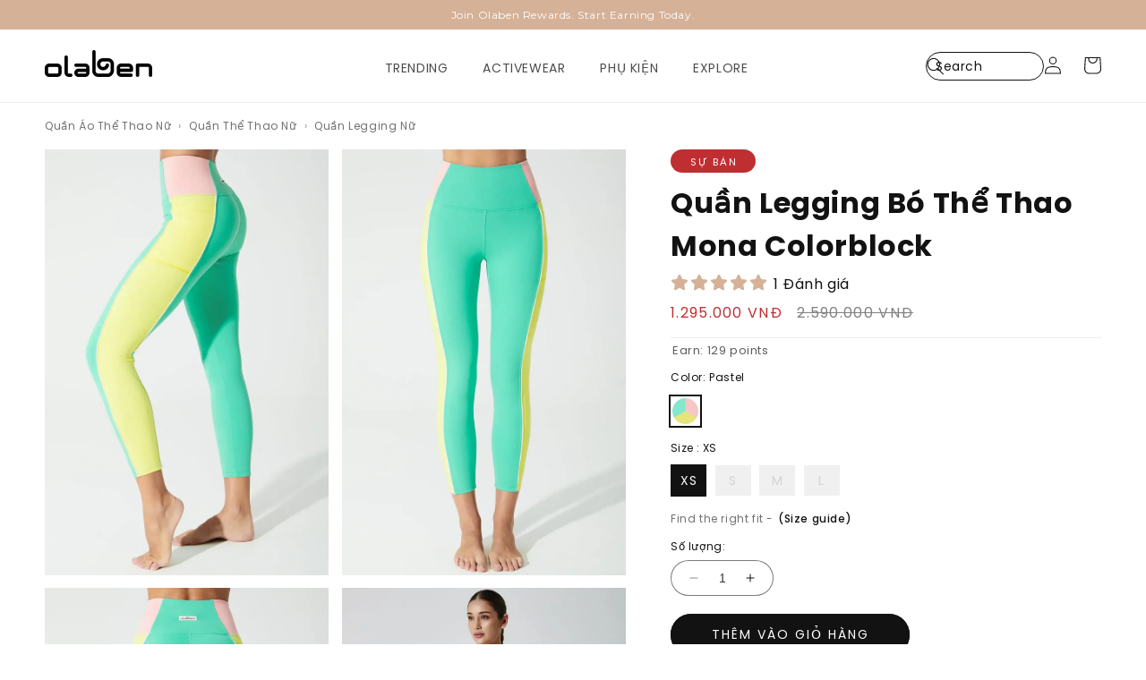

--- FILE ---
content_type: text/html; charset=utf-8
request_url: https://olaben.com/vi/products/mona-colorblock-legging-pastel
body_size: 122933
content:
<!doctype html>
<html class="no-js" lang="vi">



  <head>
    
  <!-- Added Robots tag -->
  <meta name="robots" content="index, follow">
  <!-- Added Canonical Tag -->
  
  



<link rel="canonical" href="https://olaben.com/vi/products/mona-colorblock-legging-pastel" />




	<script id="pandectes-rules">   /* PANDECTES-GDPR: DO NOT MODIFY AUTO GENERATED CODE OF THIS SCRIPT */      window.PandectesSettings = {"store":{"id":74566467901,"plan":"basic","theme":"The new MENU Update at 20250107","primaryLocale":"en","adminMode":false,"headless":false,"storefrontRootDomain":"","checkoutRootDomain":"","storefrontAccessToken":""},"tsPublished":1740459722,"declaration":{"showPurpose":false,"showProvider":false,"declIntroText":"","showDateGenerated":true},"language":{"unpublished":[],"languageMode":"Single","fallbackLanguage":"en","languageDetection":"browser","languagesSupported":[]},"texts":{"managed":{"headerText":{"en":"Your Privacy is Important to Us"},"consentText":{"en":"This website uses cookies to ensure you get the best experience."},"linkText":{"en":"Learn more"},"imprintText":{"en":"Imprint"},"allowButtonText":{"en":"Accept"},"denyButtonText":{"en":"Decline"},"dismissButtonText":{"en":"Ok"},"leaveSiteButtonText":{"en":"Leave this site"},"preferencesButtonText":{"en":"Preferences"},"cookiePolicyText":{"en":"Cookie policy"},"preferencesPopupTitleText":{"en":"Manage consent preferences"},"preferencesPopupIntroText":{"en":"We use cookies to optimize website functionality, analyze the performance, and provide personalized experience to you. Some cookies are essential to make the website operate and function correctly. Those cookies cannot be disabled. In this window you can manage your preference of cookies."},"preferencesPopupSaveButtonText":{"en":"Save preferences"},"preferencesPopupCloseButtonText":{"en":"Close"},"preferencesPopupAcceptAllButtonText":{"en":"Accept all"},"preferencesPopupRejectAllButtonText":{"en":"Reject all"},"cookiesDetailsText":{"en":"Cookies details"},"preferencesPopupAlwaysAllowedText":{"en":"Always allowed"},"accessSectionParagraphText":{"en":"You have the right to request access to your data at any time."},"accessSectionTitleText":{"en":"Data portability"},"accessSectionAccountInfoActionText":{"en":"Personal data"},"accessSectionDownloadReportActionText":{"en":"Request export"},"accessSectionGDPRRequestsActionText":{"en":"Data subject requests"},"accessSectionOrdersRecordsActionText":{"en":"Orders"},"rectificationSectionParagraphText":{"en":"You have the right to request your data to be updated whenever you think it is appropriate."},"rectificationSectionTitleText":{"en":"Data Rectification"},"rectificationCommentPlaceholder":{"en":"Describe what you want to be updated"},"rectificationCommentValidationError":{"en":"Comment is required"},"rectificationSectionEditAccountActionText":{"en":"Request an update"},"erasureSectionTitleText":{"en":"Right to be forgotten"},"erasureSectionParagraphText":{"en":"You have the right to ask all your data to be erased. After that, you will no longer be able to access your account."},"erasureSectionRequestDeletionActionText":{"en":"Request personal data deletion"},"consentDate":{"en":"Consent date"},"consentId":{"en":"Consent ID"},"consentSectionChangeConsentActionText":{"en":"Change consent preference"},"consentSectionConsentedText":{"en":"You consented to the cookies policy of this website on"},"consentSectionNoConsentText":{"en":"You have not consented to the cookies policy of this website."},"consentSectionTitleText":{"en":"Your cookie consent"},"consentStatus":{"en":"Consent preference"},"confirmationFailureMessage":{"en":"Your request was not verified. Please try again and if problem persists, contact store owner for assistance"},"confirmationFailureTitle":{"en":"A problem occurred"},"confirmationSuccessMessage":{"en":"We will soon get back to you as to your request."},"confirmationSuccessTitle":{"en":"Your request is verified"},"guestsSupportEmailFailureMessage":{"en":"Your request was not submitted. Please try again and if problem persists, contact store owner for assistance."},"guestsSupportEmailFailureTitle":{"en":"A problem occurred"},"guestsSupportEmailPlaceholder":{"en":"E-mail address"},"guestsSupportEmailSuccessMessage":{"en":"If you are registered as a customer of this store, you will soon receive an email with instructions on how to proceed."},"guestsSupportEmailSuccessTitle":{"en":"Thank you for your request"},"guestsSupportEmailValidationError":{"en":"Email is not valid"},"guestsSupportInfoText":{"en":"Please login with your customer account to further proceed."},"submitButton":{"en":"Submit"},"submittingButton":{"en":"Submitting..."},"cancelButton":{"en":"Cancel"},"declIntroText":{"en":"We use cookies to optimize website functionality, analyze the performance, and provide personalized experience to you. Some cookies are essential to make the website operate and function correctly. Those cookies cannot be disabled. In this window you can manage your preference of cookies."},"declName":{"en":"Name"},"declPurpose":{"en":"Purpose"},"declType":{"en":"Type"},"declRetention":{"en":"Retention"},"declProvider":{"en":"Provider"},"declFirstParty":{"en":"First-party"},"declThirdParty":{"en":"Third-party"},"declSeconds":{"en":"seconds"},"declMinutes":{"en":"minutes"},"declHours":{"en":"hours"},"declDays":{"en":"days"},"declMonths":{"en":"months"},"declYears":{"en":"years"},"declSession":{"en":"Session"},"declDomain":{"en":"Domain"},"declPath":{"en":"Path"}},"categories":{"strictlyNecessaryCookiesTitleText":{"en":"Strictly necessary cookies"},"strictlyNecessaryCookiesDescriptionText":{"en":"These cookies are essential in order to enable you to move around the website and use its features, such as accessing secure areas of the website. The website cannot function properly without these cookies."},"functionalityCookiesTitleText":{"en":"Functional cookies"},"functionalityCookiesDescriptionText":{"en":"These cookies enable the site to provide enhanced functionality and personalisation. They may be set by us or by third party providers whose services we have added to our pages. If you do not allow these cookies then some or all of these services may not function properly."},"performanceCookiesTitleText":{"en":"Performance cookies"},"performanceCookiesDescriptionText":{"en":"These cookies enable us to monitor and improve the performance of our website. For example, they allow us to count visits, identify traffic sources and see which parts of the site are most popular."},"targetingCookiesTitleText":{"en":"Targeting cookies"},"targetingCookiesDescriptionText":{"en":"These cookies may be set through our site by our advertising partners. They may be used by those companies to build a profile of your interests and show you relevant adverts on other sites.    They do not store directly personal information, but are based on uniquely identifying your browser and internet device. If you do not allow these cookies, you will experience less targeted advertising."},"unclassifiedCookiesTitleText":{"en":"Unclassified cookies"},"unclassifiedCookiesDescriptionText":{"en":"Unclassified cookies are cookies that we are in the process of classifying, together with the providers of individual cookies."}},"auto":{}},"library":{"previewMode":false,"fadeInTimeout":0,"defaultBlocked":7,"showLink":true,"showImprintLink":false,"showGoogleLink":false,"enabled":true,"cookie":{"expiryDays":365,"secure":true,"domain":""},"dismissOnScroll":false,"dismissOnWindowClick":false,"dismissOnTimeout":false,"palette":{"popup":{"background":"#FDFDFD","backgroundForCalculations":{"a":1,"b":253,"g":253,"r":253},"text":"#D5B198"},"button":{"background":"#D5B198","backgroundForCalculations":{"a":1,"b":152,"g":177,"r":213},"text":"#FFFFFF","textForCalculation":{"a":1,"b":255,"g":255,"r":255},"border":"transparent"}},"content":{"href":"https://olaben.com/policies/privacy-policy","imprintHref":"/","close":"&#10005;","target":"_blank","logo":""},"window":"<div role=\"dialog\" aria-live=\"polite\" aria-label=\"cookieconsent\" aria-describedby=\"cookieconsent:desc\" id=\"pandectes-banner\" class=\"cc-window-wrapper cc-bottom-left-wrapper\"><div class=\"pd-cookie-banner-window cc-window {{classes}}\"><!--googleoff: all-->{{children}}<!--googleon: all--></div></div>","compliance":{"opt-in":"<div class=\"cc-compliance cc-highlight\">{{allow}}</div>"},"type":"opt-in","layouts":{"basic":"{{header}}{{messagelink}}{{compliance}}{{close}}"},"position":"bottom-left","theme":"block","revokable":false,"animateRevokable":false,"revokableReset":false,"revokableLogoUrl":"https://cdn.shopify.com/s/files/1/0745/6646/7901/t/42/assets/pandectes-reopen-logo.png?v=1732860102","revokablePlacement":"bottom-left","revokableMarginHorizontal":15,"revokableMarginVertical":15,"static":false,"autoAttach":true,"hasTransition":true,"blacklistPage":[""],"elements":{"close":"<button aria-label=\"dismiss cookie message\" type=\"button\" tabindex=\"0\" class=\"cc-close\">{{close}}</button>","dismiss":"<button aria-label=\"dismiss cookie message\" type=\"button\" tabindex=\"0\" class=\"cc-btn cc-btn-decision cc-dismiss\">{{dismiss}}</button>","allow":"<button aria-label=\"allow cookies\" type=\"button\" tabindex=\"0\" class=\"cc-btn cc-btn-decision cc-allow\">{{allow}}</button>","deny":"<button aria-label=\"deny cookies\" type=\"button\" tabindex=\"0\" class=\"cc-btn cc-btn-decision cc-deny\">{{deny}}</button>","preferences":"<button aria-label=\"settings cookies\" tabindex=\"0\" type=\"button\" class=\"cc-btn cc-settings\" onclick=\"Pandectes.fn.openPreferences()\">{{preferences}}</button>"}},"geolocation":{"brOnly":true,"caOnly":true,"chOnly":true,"euOnly":true,"jpOnly":true,"thOnly":true,"canadaOnly":true,"globalVisibility":false},"dsr":{"guestsSupport":false,"accessSectionDownloadReportAuto":false},"banner":{"resetTs":1701930980,"extraCss":"        .cc-banner-logo {max-width: 24em!important;}    @media(min-width: 768px) {.cc-window.cc-floating{max-width: 24em!important;width: 24em!important;}}    .cc-message, .pd-cookie-banner-window .cc-header, .cc-logo {text-align: center}    .cc-window-wrapper{z-index: 2147483647;}    .cc-window{padding: 22px!important;z-index: 2147483647;font-size: 14px!important;font-family: inherit;}    .pd-cookie-banner-window .cc-header{font-size: 14px!important;font-family: inherit;}    .pd-cp-ui{font-family: inherit; background-color: #FDFDFD;color:#D5B198;}    button.pd-cp-btn, a.pd-cp-btn{background-color:#D5B198;color:#FFFFFF!important;}    input + .pd-cp-preferences-slider{background-color: rgba(213, 177, 152, 0.3)}    .pd-cp-scrolling-section::-webkit-scrollbar{background-color: rgba(213, 177, 152, 0.3)}    input:checked + .pd-cp-preferences-slider{background-color: rgba(213, 177, 152, 1)}    .pd-cp-scrolling-section::-webkit-scrollbar-thumb {background-color: rgba(213, 177, 152, 1)}    .pd-cp-ui-close{color:#D5B198;}    .pd-cp-preferences-slider:before{background-color: #FDFDFD}    .pd-cp-title:before {border-color: #D5B198!important}    .pd-cp-preferences-slider{background-color:#D5B198}    .pd-cp-toggle{color:#D5B198!important}    @media(max-width:699px) {.pd-cp-ui-close-top svg {fill: #D5B198}}    .pd-cp-toggle:hover,.pd-cp-toggle:visited,.pd-cp-toggle:active{color:#D5B198!important}    .pd-cookie-banner-window {box-shadow: 0 0 18px rgb(0 0 0 / 20%);}  ","customJavascript":{},"showPoweredBy":false,"logoHeight":40,"hybridStrict":false,"cookiesBlockedByDefault":"7","isActive":true,"implicitSavePreferences":false,"cookieIcon":true,"blockBots":false,"showCookiesDetails":true,"hasTransition":true,"blockingPage":false,"showOnlyLandingPage":false,"leaveSiteUrl":"https://www.google.com","linkRespectStoreLang":false},"cookies":{"0":[{"name":"keep_alive","type":"http","domain":"olaben.com","path":"/","provider":"Shopify","firstParty":true,"retention":"30 minute(s)","expires":30,"unit":"declMinutes","purpose":{"en":"Used in connection with buyer localization."}},{"name":"secure_customer_sig","type":"http","domain":"olaben.com","path":"/","provider":"Shopify","firstParty":true,"retention":"1 year(s)","expires":1,"unit":"declYears","purpose":{"en":"Used in connection with customer login."}},{"name":"localization","type":"http","domain":"olaben.com","path":"/","provider":"Shopify","firstParty":true,"retention":"1 year(s)","expires":1,"unit":"declYears","purpose":{"en":"Shopify store localization"}},{"name":"cart_currency","type":"http","domain":"olaben.com","path":"/","provider":"Shopify","firstParty":true,"retention":"2 ","expires":2,"unit":"declSession","purpose":{"en":"The cookie is necessary for the secure checkout and payment function on the website. This function is provided by shopify.com."}},{"name":"_cmp_a","type":"http","domain":".olaben.com","path":"/","provider":"Shopify","firstParty":true,"retention":"1 day(s)","expires":1,"unit":"declDays","purpose":{"en":"Used for managing customer privacy settings."}},{"name":"cookietest","type":"http","domain":"olaben.com","path":"/","provider":"Shopify","firstParty":true,"retention":"Session","expires":1,"unit":"declSeconds","purpose":{"en":"Used to ensure our systems are working correctly."}},{"name":"_secure_session_id","type":"http","domain":"olaben.com","path":"/","provider":"Shopify","firstParty":true,"retention":"1 month(s)","expires":1,"unit":"declMonths","purpose":{"en":"Used in connection with navigation through a storefront."}},{"name":"_tracking_consent","type":"http","domain":".olaben.com","path":"/","provider":"Shopify","firstParty":true,"retention":"1 year(s)","expires":1,"unit":"declYears","purpose":{"en":"Tracking preferences."}}],"1":[{"name":"locale_bar_accepted","type":"http","domain":"olaben.com","path":"/","provider":"GrizzlyAppsSRL","firstParty":true,"retention":"Session","expires":-54,"unit":"declYears","purpose":{"en":"This cookie is provided by the app (BEST Currency Converter) and is used to secure the currency chosen by the customer."}}],"2":[{"name":"_shopify_y","type":"http","domain":".olaben.com","path":"/","provider":"Shopify","firstParty":true,"retention":"1 year(s)","expires":1,"unit":"declYears","purpose":{"en":"Shopify analytics."}},{"name":"_shopify_sa_t","type":"http","domain":".olaben.com","path":"/","provider":"Shopify","firstParty":true,"retention":"30 minute(s)","expires":30,"unit":"declMinutes","purpose":{"en":"Shopify analytics relating to marketing & referrals."}},{"name":"_shopify_sa_p","type":"http","domain":".olaben.com","path":"/","provider":"Shopify","firstParty":true,"retention":"30 minute(s)","expires":30,"unit":"declMinutes","purpose":{"en":"Shopify analytics relating to marketing & referrals."}},{"name":"_shopify_s","type":"http","domain":".olaben.com","path":"/","provider":"Shopify","firstParty":true,"retention":"30 minute(s)","expires":30,"unit":"declMinutes","purpose":{"en":"Shopify analytics."}},{"name":"_orig_referrer","type":"http","domain":".olaben.com","path":"/","provider":"Shopify","firstParty":true,"retention":"2 ","expires":2,"unit":"declSession","purpose":{"en":"Tracks landing pages."}},{"name":"_landing_page","type":"http","domain":".olaben.com","path":"/","provider":"Shopify","firstParty":true,"retention":"2 ","expires":2,"unit":"declSession","purpose":{"en":"Tracks landing pages."}},{"name":"_ga","type":"http","domain":".olaben.com","path":"/","provider":"Google","firstParty":true,"retention":"1 year(s)","expires":1,"unit":"declYears","purpose":{"en":"Cookie is set by Google Analytics with unknown functionality"}},{"name":"_shopify_d","type":"http","domain":"com","path":"/","provider":"Shopify","firstParty":false,"retention":"Session","expires":1,"unit":"declSeconds","purpose":{"en":"Shopify analytics."}},{"name":"_shopify_d","type":"http","domain":"olaben.com","path":"/","provider":"Shopify","firstParty":true,"retention":"Session","expires":1,"unit":"declSeconds","purpose":{"en":"Shopify analytics."}},{"name":"_ga_JYBHHK7DDC","type":"http","domain":".olaben.com","path":"/","provider":"Google","firstParty":true,"retention":"1 year(s)","expires":1,"unit":"declYears","purpose":{"en":""}},{"name":"_ga_C6WQXK62W2","type":"http","domain":".olaben.com","path":"/","provider":"Google","firstParty":true,"retention":"1 year(s)","expires":1,"unit":"declYears","purpose":{"en":""}},{"name":"_ga_NXDJYT1PNE","type":"http","domain":".olaben.com","path":"/","provider":"Google","firstParty":true,"retention":"1 year(s)","expires":1,"unit":"declYears","purpose":{"en":""}}],"4":[{"name":"test_cookie","type":"http","domain":"rts-us-fcht.freshworksapi.com","path":"/v2/cookie","provider":"Google","firstParty":false,"retention":"1 hour(s)","expires":1,"unit":"declHours","purpose":{"en":"To measure the visitors’ actions after they click through from an advert. Expires after each visit."}},{"name":"_tt_enable_cookie","type":"http","domain":".olaben.com","path":"/","provider":"TikTok","firstParty":true,"retention":"1 year(s)","expires":1,"unit":"declYears","purpose":{"en":"Used to identify a visitor."}},{"name":"_ttp","type":"http","domain":".tiktok.com","path":"/","provider":"TikTok","firstParty":false,"retention":"1 year(s)","expires":1,"unit":"declYears","purpose":{"en":"To measure and improve the performance of your advertising campaigns and to personalize the user's experience (including ads) on TikTok."}},{"name":"_fbp","type":"http","domain":".olaben.com","path":"/","provider":"Facebook","firstParty":true,"retention":"3 month(s)","expires":3,"unit":"declMonths","purpose":{"en":"Cookie is placed by Facebook to track visits across websites."}},{"name":"_ttp","type":"http","domain":".olaben.com","path":"/","provider":"TikTok","firstParty":true,"retention":"1 year(s)","expires":1,"unit":"declYears","purpose":{"en":"To measure and improve the performance of your advertising campaigns and to personalize the user's experience (including ads) on TikTok."}},{"name":"wpm-domain-test","type":"http","domain":"com","path":"/","provider":"Shopify","firstParty":false,"retention":"Session","expires":1,"unit":"declSeconds","purpose":{"en":"Used to test the storage of parameters about products added to the cart or payment currency"}},{"name":"wpm-domain-test","type":"http","domain":"olaben.com","path":"/","provider":"Shopify","firstParty":true,"retention":"Session","expires":1,"unit":"declSeconds","purpose":{"en":"Used to test the storage of parameters about products added to the cart or payment currency"}}],"8":[{"name":"_fw_crm_v","type":"http","domain":".olaben.com","path":"/","provider":"Unknown","firstParty":true,"retention":"1 year(s)","expires":1,"unit":"declYears","purpose":{"en":""}},{"name":"SERVERID","type":"http","domain":"rts-us-fcht.freshworksapi.com","path":"/","provider":"Unknown","firstParty":false,"retention":"Session","expires":-54,"unit":"declYears","purpose":{"en":""}},{"name":"_zg1701931006077","type":"http","domain":"olaben.com","path":"/","provider":"Unknown","firstParty":true,"retention":"Session","expires":1,"unit":"declSeconds","purpose":{"en":""}},{"name":"first_session","type":"http","domain":"olaben.com","path":"/","provider":"Unknown","firstParty":true,"retention":"1 month(s)","expires":1,"unit":"declMonths","purpose":{"en":""}},{"name":"_fw_crm_v","type":"http","domain":".olaben-org-8fcd6429d99bf5a17007834.freshchat.com","path":"/","provider":"Unknown","firstParty":false,"retention":"1 year(s)","expires":1,"unit":"declYears","purpose":{"en":""}},{"name":"_zg1701931006088","type":"http","domain":"olaben.com","path":"/","provider":"Unknown","firstParty":true,"retention":"Session","expires":1,"unit":"declSeconds","purpose":{"en":""}},{"name":"_zg1701931012873","type":"http","domain":"olaben.com","path":"/","provider":"Unknown","firstParty":true,"retention":"Session","expires":1,"unit":"declSeconds","purpose":{"en":""}},{"name":"_zg1701931012875","type":"http","domain":"olaben.com","path":"/","provider":"Unknown","firstParty":true,"retention":"Session","expires":1,"unit":"declSeconds","purpose":{"en":""}},{"name":"_zg1701931007228","type":"http","domain":"olaben.com","path":"/","provider":"Unknown","firstParty":true,"retention":"Session","expires":1,"unit":"declSeconds","purpose":{"en":""}},{"name":"_zg1701931007483","type":"http","domain":"olaben.com","path":"/","provider":"Unknown","firstParty":true,"retention":"Session","expires":1,"unit":"declSeconds","purpose":{"en":""}},{"name":"_zg1701931012028","type":"http","domain":"olaben.com","path":"/","provider":"Unknown","firstParty":true,"retention":"Session","expires":1,"unit":"declSeconds","purpose":{"en":""}},{"name":"_zg1701931022118","type":"http","domain":"olaben.com","path":"/","provider":"Unknown","firstParty":true,"retention":"Session","expires":1,"unit":"declSeconds","purpose":{"en":""}},{"name":"_zg1701931023288","type":"http","domain":"olaben.com","path":"/","provider":"Unknown","firstParty":true,"retention":"Session","expires":1,"unit":"declSeconds","purpose":{"en":""}},{"name":"_zg1701931023290","type":"http","domain":"olaben.com","path":"/","provider":"Unknown","firstParty":true,"retention":"Session","expires":1,"unit":"declSeconds","purpose":{"en":""}},{"name":"_zg1701931016912","type":"http","domain":"olaben.com","path":"/","provider":"Unknown","firstParty":true,"retention":"Session","expires":1,"unit":"declSeconds","purpose":{"en":""}},{"name":"_zg1701931017534","type":"http","domain":"olaben.com","path":"/","provider":"Unknown","firstParty":true,"retention":"Session","expires":1,"unit":"declSeconds","purpose":{"en":""}},{"name":"_zg1701931017537","type":"http","domain":"olaben.com","path":"/","provider":"Unknown","firstParty":true,"retention":"Session","expires":1,"unit":"declSeconds","purpose":{"en":""}},{"name":"_zg1701931059875","type":"http","domain":"olaben.com","path":"/","provider":"Unknown","firstParty":true,"retention":"Session","expires":1,"unit":"declSeconds","purpose":{"en":""}},{"name":"_zg1701931060368","type":"http","domain":"olaben.com","path":"/","provider":"Unknown","firstParty":true,"retention":"Session","expires":1,"unit":"declSeconds","purpose":{"en":""}},{"name":"_zg1701931060371","type":"http","domain":"olaben.com","path":"/","provider":"Unknown","firstParty":true,"retention":"Session","expires":1,"unit":"declSeconds","purpose":{"en":""}}]},"blocker":{"isActive":false,"googleConsentMode":{"id":"","analyticsId":"","isActive":false,"adStorageCategory":4,"analyticsStorageCategory":2,"personalizationStorageCategory":1,"functionalityStorageCategory":1,"customEvent":true,"securityStorageCategory":0,"redactData":true,"urlPassthrough":false},"facebookPixel":{"id":"","isActive":false,"ldu":false},"microsoft":{},"rakuten":{"isActive":false,"cmp":false,"ccpa":false},"gpcIsActive":false,"defaultBlocked":7,"patterns":{"whiteList":[],"blackList":{"1":[],"2":[],"4":[],"8":[]},"iframesWhiteList":[],"iframesBlackList":{"1":[],"2":[],"4":[],"8":[]},"beaconsWhiteList":[],"beaconsBlackList":{"1":[],"2":[],"4":[],"8":[]}}}}      !function(){"use strict";window.PandectesRules=window.PandectesRules||{},window.PandectesRules.manualBlacklist={1:[],2:[],4:[]},window.PandectesRules.blacklistedIFrames={1:[],2:[],4:[]},window.PandectesRules.blacklistedCss={1:[],2:[],4:[]},window.PandectesRules.blacklistedBeacons={1:[],2:[],4:[]};var e="javascript/blocked";function t(e){return new RegExp(e.replace(/[/\\.+?$()]/g,"\\$&").replace("*","(.*)"))}var n=function(e){var t=arguments.length>1&&void 0!==arguments[1]?arguments[1]:"log";new URLSearchParams(window.location.search).get("log")&&console[t]("PandectesRules: ".concat(e))};function a(e){var t=document.createElement("script");t.async=!0,t.src=e,document.head.appendChild(t)}function r(e,t){var n=Object.keys(e);if(Object.getOwnPropertySymbols){var a=Object.getOwnPropertySymbols(e);t&&(a=a.filter((function(t){return Object.getOwnPropertyDescriptor(e,t).enumerable}))),n.push.apply(n,a)}return n}function o(e){for(var t=1;t<arguments.length;t++){var n=null!=arguments[t]?arguments[t]:{};t%2?r(Object(n),!0).forEach((function(t){s(e,t,n[t])})):Object.getOwnPropertyDescriptors?Object.defineProperties(e,Object.getOwnPropertyDescriptors(n)):r(Object(n)).forEach((function(t){Object.defineProperty(e,t,Object.getOwnPropertyDescriptor(n,t))}))}return e}function i(e){var t=function(e,t){if("object"!=typeof e||!e)return e;var n=e[Symbol.toPrimitive];if(void 0!==n){var a=n.call(e,t||"default");if("object"!=typeof a)return a;throw new TypeError("@@toPrimitive must return a primitive value.")}return("string"===t?String:Number)(e)}(e,"string");return"symbol"==typeof t?t:t+""}function s(e,t,n){return(t=i(t))in e?Object.defineProperty(e,t,{value:n,enumerable:!0,configurable:!0,writable:!0}):e[t]=n,e}function c(e,t){return function(e){if(Array.isArray(e))return e}(e)||function(e,t){var n=null==e?null:"undefined"!=typeof Symbol&&e[Symbol.iterator]||e["@@iterator"];if(null!=n){var a,r,o,i,s=[],c=!0,l=!1;try{if(o=(n=n.call(e)).next,0===t){if(Object(n)!==n)return;c=!1}else for(;!(c=(a=o.call(n)).done)&&(s.push(a.value),s.length!==t);c=!0);}catch(e){l=!0,r=e}finally{try{if(!c&&null!=n.return&&(i=n.return(),Object(i)!==i))return}finally{if(l)throw r}}return s}}(e,t)||d(e,t)||function(){throw new TypeError("Invalid attempt to destructure non-iterable instance.\nIn order to be iterable, non-array objects must have a [Symbol.iterator]() method.")}()}function l(e){return function(e){if(Array.isArray(e))return u(e)}(e)||function(e){if("undefined"!=typeof Symbol&&null!=e[Symbol.iterator]||null!=e["@@iterator"])return Array.from(e)}(e)||d(e)||function(){throw new TypeError("Invalid attempt to spread non-iterable instance.\nIn order to be iterable, non-array objects must have a [Symbol.iterator]() method.")}()}function d(e,t){if(e){if("string"==typeof e)return u(e,t);var n=Object.prototype.toString.call(e).slice(8,-1);return"Object"===n&&e.constructor&&(n=e.constructor.name),"Map"===n||"Set"===n?Array.from(e):"Arguments"===n||/^(?:Ui|I)nt(?:8|16|32)(?:Clamped)?Array$/.test(n)?u(e,t):void 0}}function u(e,t){(null==t||t>e.length)&&(t=e.length);for(var n=0,a=new Array(t);n<t;n++)a[n]=e[n];return a}var f=window.PandectesRulesSettings||window.PandectesSettings,g=!(void 0===window.dataLayer||!Array.isArray(window.dataLayer)||!window.dataLayer.some((function(e){return"pandectes_full_scan"===e.event}))),p=function(){var e,t=arguments.length>0&&void 0!==arguments[0]?arguments[0]:"_pandectes_gdpr",n=("; "+document.cookie).split("; "+t+"=");if(n.length<2)e={};else{var a=n.pop().split(";");e=window.atob(a.shift())}var r=function(e){try{return JSON.parse(e)}catch(e){return!1}}(e);return!1!==r?r:e}(),h=f.banner.isActive,y=f.blocker,w=y.defaultBlocked,v=y.patterns,m=p&&null!==p.preferences&&void 0!==p.preferences?p.preferences:null,b=g?0:h?null===m?w:m:0,k={1:!(1&b),2:!(2&b),4:!(4&b)},_=v.blackList,S=v.whiteList,L=v.iframesBlackList,C=v.iframesWhiteList,A=v.beaconsBlackList,P=v.beaconsWhiteList,O={blackList:[],whiteList:[],iframesBlackList:{1:[],2:[],4:[],8:[]},iframesWhiteList:[],beaconsBlackList:{1:[],2:[],4:[],8:[]},beaconsWhiteList:[]};[1,2,4].map((function(e){var n;k[e]||((n=O.blackList).push.apply(n,l(_[e].length?_[e].map(t):[])),O.iframesBlackList[e]=L[e].length?L[e].map(t):[],O.beaconsBlackList[e]=A[e].length?A[e].map(t):[])})),O.whiteList=S.length?S.map(t):[],O.iframesWhiteList=C.length?C.map(t):[],O.beaconsWhiteList=P.length?P.map(t):[];var E={scripts:[],iframes:{1:[],2:[],4:[]},beacons:{1:[],2:[],4:[]},css:{1:[],2:[],4:[]}},I=function(t,n){return t&&(!n||n!==e)&&(!O.blackList||O.blackList.some((function(e){return e.test(t)})))&&(!O.whiteList||O.whiteList.every((function(e){return!e.test(t)})))},B=function(e,t){var n=O.iframesBlackList[t],a=O.iframesWhiteList;return e&&(!n||n.some((function(t){return t.test(e)})))&&(!a||a.every((function(t){return!t.test(e)})))},j=function(e,t){var n=O.beaconsBlackList[t],a=O.beaconsWhiteList;return e&&(!n||n.some((function(t){return t.test(e)})))&&(!a||a.every((function(t){return!t.test(e)})))},T=new MutationObserver((function(e){for(var t=0;t<e.length;t++)for(var n=e[t].addedNodes,a=0;a<n.length;a++){var r=n[a],o=r.dataset&&r.dataset.cookiecategory;if(1===r.nodeType&&"LINK"===r.tagName){var i=r.dataset&&r.dataset.href;if(i&&o)switch(o){case"functionality":case"C0001":E.css[1].push(i);break;case"performance":case"C0002":E.css[2].push(i);break;case"targeting":case"C0003":E.css[4].push(i)}}}})),R=new MutationObserver((function(t){for(var a=0;a<t.length;a++)for(var r=t[a].addedNodes,o=function(){var t=r[i],a=t.src||t.dataset&&t.dataset.src,o=t.dataset&&t.dataset.cookiecategory;if(1===t.nodeType&&"IFRAME"===t.tagName){if(a){var s=!1;B(a,1)||"functionality"===o||"C0001"===o?(s=!0,E.iframes[1].push(a)):B(a,2)||"performance"===o||"C0002"===o?(s=!0,E.iframes[2].push(a)):(B(a,4)||"targeting"===o||"C0003"===o)&&(s=!0,E.iframes[4].push(a)),s&&(t.removeAttribute("src"),t.setAttribute("data-src",a))}}else if(1===t.nodeType&&"IMG"===t.tagName){if(a){var c=!1;j(a,1)?(c=!0,E.beacons[1].push(a)):j(a,2)?(c=!0,E.beacons[2].push(a)):j(a,4)&&(c=!0,E.beacons[4].push(a)),c&&(t.removeAttribute("src"),t.setAttribute("data-src",a))}}else if(1===t.nodeType&&"SCRIPT"===t.tagName){var l=t.type,d=!1;if(I(a,l)?(n("rule blocked: ".concat(a)),d=!0):a&&o?n("manually blocked @ ".concat(o,": ").concat(a)):o&&n("manually blocked @ ".concat(o,": inline code")),d){E.scripts.push([t,l]),t.type=e;t.addEventListener("beforescriptexecute",(function n(a){t.getAttribute("type")===e&&a.preventDefault(),t.removeEventListener("beforescriptexecute",n)})),t.parentElement&&t.parentElement.removeChild(t)}}},i=0;i<r.length;i++)o()})),D=document.createElement,N={src:Object.getOwnPropertyDescriptor(HTMLScriptElement.prototype,"src"),type:Object.getOwnPropertyDescriptor(HTMLScriptElement.prototype,"type")};window.PandectesRules.unblockCss=function(e){var t=E.css[e]||[];t.length&&n("Unblocking CSS for ".concat(e)),t.forEach((function(e){var t=document.querySelector('link[data-href^="'.concat(e,'"]'));t.removeAttribute("data-href"),t.href=e})),E.css[e]=[]},window.PandectesRules.unblockIFrames=function(e){var t=E.iframes[e]||[];t.length&&n("Unblocking IFrames for ".concat(e)),O.iframesBlackList[e]=[],t.forEach((function(e){var t=document.querySelector('iframe[data-src^="'.concat(e,'"]'));t.removeAttribute("data-src"),t.src=e})),E.iframes[e]=[]},window.PandectesRules.unblockBeacons=function(e){var t=E.beacons[e]||[];t.length&&n("Unblocking Beacons for ".concat(e)),O.beaconsBlackList[e]=[],t.forEach((function(e){var t=document.querySelector('img[data-src^="'.concat(e,'"]'));t.removeAttribute("data-src"),t.src=e})),E.beacons[e]=[]},window.PandectesRules.unblockInlineScripts=function(e){var t=1===e?"functionality":2===e?"performance":"targeting",a=document.querySelectorAll('script[type="javascript/blocked"][data-cookiecategory="'.concat(t,'"]'));n("unblockInlineScripts: ".concat(a.length," in ").concat(t)),a.forEach((function(e){var t=document.createElement("script");t.type="text/javascript",e.hasAttribute("src")?t.src=e.getAttribute("src"):t.textContent=e.textContent,document.head.appendChild(t),e.parentNode.removeChild(e)}))},window.PandectesRules.unblockInlineCss=function(e){var t=1===e?"functionality":2===e?"performance":"targeting",a=document.querySelectorAll('link[data-cookiecategory="'.concat(t,'"]'));n("unblockInlineCss: ".concat(a.length," in ").concat(t)),a.forEach((function(e){e.href=e.getAttribute("data-href")}))},window.PandectesRules.unblock=function(e){e.length<1?(O.blackList=[],O.whiteList=[],O.iframesBlackList=[],O.iframesWhiteList=[]):(O.blackList&&(O.blackList=O.blackList.filter((function(t){return e.every((function(e){return"string"==typeof e?!t.test(e):e instanceof RegExp?t.toString()!==e.toString():void 0}))}))),O.whiteList&&(O.whiteList=[].concat(l(O.whiteList),l(e.map((function(e){if("string"==typeof e){var n=".*"+t(e)+".*";if(O.whiteList.every((function(e){return e.toString()!==n.toString()})))return new RegExp(n)}else if(e instanceof RegExp&&O.whiteList.every((function(t){return t.toString()!==e.toString()})))return e;return null})).filter(Boolean)))));var a=0;l(E.scripts).forEach((function(e,t){var n=c(e,2),r=n[0],o=n[1];if(function(e){var t=e.getAttribute("src");return O.blackList&&O.blackList.every((function(e){return!e.test(t)}))||O.whiteList&&O.whiteList.some((function(e){return e.test(t)}))}(r)){for(var i=document.createElement("script"),s=0;s<r.attributes.length;s++){var l=r.attributes[s];"src"!==l.name&&"type"!==l.name&&i.setAttribute(l.name,r.attributes[s].value)}i.setAttribute("src",r.src),i.setAttribute("type",o||"application/javascript"),document.head.appendChild(i),E.scripts.splice(t-a,1),a++}})),0==O.blackList.length&&0===O.iframesBlackList[1].length&&0===O.iframesBlackList[2].length&&0===O.iframesBlackList[4].length&&0===O.beaconsBlackList[1].length&&0===O.beaconsBlackList[2].length&&0===O.beaconsBlackList[4].length&&(n("Disconnecting observers"),R.disconnect(),T.disconnect())};var U=f.store,x=U.adminMode,z=U.headless,M=U.storefrontRootDomain,q=U.checkoutRootDomain,F=U.storefrontAccessToken,W=f.banner.isActive,H=f.blocker.defaultBlocked;W&&function(e){if(window.Shopify&&window.Shopify.customerPrivacy)e();else{var t=null;window.Shopify&&window.Shopify.loadFeatures&&window.Shopify.trackingConsent?e():t=setInterval((function(){window.Shopify&&window.Shopify.loadFeatures&&(clearInterval(t),window.Shopify.loadFeatures([{name:"consent-tracking-api",version:"0.1"}],(function(t){t?n("Shopify.customerPrivacy API - failed to load"):(n("shouldShowBanner() -> ".concat(window.Shopify.trackingConsent.shouldShowBanner()," | saleOfDataRegion() -> ").concat(window.Shopify.trackingConsent.saleOfDataRegion())),e())})))}),10)}}((function(){!function(){var e=window.Shopify.trackingConsent;if(!1!==e.shouldShowBanner()||null!==m||7!==H)try{var t=x&&!(window.Shopify&&window.Shopify.AdminBarInjector),a={preferences:!(1&b)||g||t,analytics:!(2&b)||g||t,marketing:!(4&b)||g||t};z&&(a.headlessStorefront=!0,a.storefrontRootDomain=null!=M&&M.length?M:window.location.hostname,a.checkoutRootDomain=null!=q&&q.length?q:"checkout.".concat(window.location.hostname),a.storefrontAccessToken=null!=F&&F.length?F:""),e.firstPartyMarketingAllowed()===a.marketing&&e.analyticsProcessingAllowed()===a.analytics&&e.preferencesProcessingAllowed()===a.preferences||e.setTrackingConsent(a,(function(e){e&&e.error?n("Shopify.customerPrivacy API - failed to setTrackingConsent"):n("setTrackingConsent(".concat(JSON.stringify(a),")"))}))}catch(e){n("Shopify.customerPrivacy API - exception")}}(),function(){if(z){var e=window.Shopify.trackingConsent,t=e.currentVisitorConsent();if(navigator.globalPrivacyControl&&""===t.sale_of_data){var a={sale_of_data:!1,headlessStorefront:!0};a.storefrontRootDomain=null!=M&&M.length?M:window.location.hostname,a.checkoutRootDomain=null!=q&&q.length?q:"checkout.".concat(window.location.hostname),a.storefrontAccessToken=null!=F&&F.length?F:"",e.setTrackingConsent(a,(function(e){e&&e.error?n("Shopify.customerPrivacy API - failed to setTrackingConsent({".concat(JSON.stringify(a),")")):n("setTrackingConsent(".concat(JSON.stringify(a),")"))}))}}}()}));var G=["AT","BE","BG","HR","CY","CZ","DK","EE","FI","FR","DE","GR","HU","IE","IT","LV","LT","LU","MT","NL","PL","PT","RO","SK","SI","ES","SE","GB","LI","NO","IS"],J=f.banner,V=J.isActive,K=J.hybridStrict,$=f.geolocation,Y=$.caOnly,Z=void 0!==Y&&Y,Q=$.euOnly,X=void 0!==Q&&Q,ee=$.brOnly,te=void 0!==ee&&ee,ne=$.jpOnly,ae=void 0!==ne&&ne,re=$.thOnly,oe=void 0!==re&&re,ie=$.chOnly,se=void 0!==ie&&ie,ce=$.zaOnly,le=void 0!==ce&&ce,de=$.canadaOnly,ue=void 0!==de&&de,fe=$.globalVisibility,ge=void 0===fe||fe,pe=f.blocker,he=pe.defaultBlocked,ye=void 0===he?7:he,we=pe.googleConsentMode,ve=we.isActive,me=we.customEvent,be=we.id,ke=void 0===be?"":be,_e=we.analyticsId,Se=void 0===_e?"":_e,Le=we.adwordsId,Ce=void 0===Le?"":Le,Ae=we.redactData,Pe=we.urlPassthrough,Oe=we.adStorageCategory,Ee=we.analyticsStorageCategory,Ie=we.functionalityStorageCategory,Be=we.personalizationStorageCategory,je=we.securityStorageCategory,Te=we.dataLayerProperty,Re=void 0===Te?"dataLayer":Te,De=we.waitForUpdate,Ne=void 0===De?0:De,Ue=we.useNativeChannel,xe=void 0!==Ue&&Ue;function ze(){window[Re].push(arguments)}window[Re]=window[Re]||[];var Me,qe,Fe={hasInitialized:!1,useNativeChannel:!1,ads_data_redaction:!1,url_passthrough:!1,data_layer_property:"dataLayer",storage:{ad_storage:"granted",ad_user_data:"granted",ad_personalization:"granted",analytics_storage:"granted",functionality_storage:"granted",personalization_storage:"granted",security_storage:"granted"}};if(V&&ve){var We=ye&Oe?"denied":"granted",He=ye&Ee?"denied":"granted",Ge=ye&Ie?"denied":"granted",Je=ye&Be?"denied":"granted",Ve=ye&je?"denied":"granted";Fe.hasInitialized=!0,Fe.useNativeChannel=xe,Fe.url_passthrough=Pe,Fe.ads_data_redaction="denied"===We&&Ae,Fe.storage.ad_storage=We,Fe.storage.ad_user_data=We,Fe.storage.ad_personalization=We,Fe.storage.analytics_storage=He,Fe.storage.functionality_storage=Ge,Fe.storage.personalization_storage=Je,Fe.storage.security_storage=Ve,Fe.data_layer_property=Re||"dataLayer",Fe.ads_data_redaction&&ze("set","ads_data_redaction",Fe.ads_data_redaction),Fe.url_passthrough&&ze("set","url_passthrough",Fe.url_passthrough),function(){!1===xe?console.log("Pandectes: Google Consent Mode (av2)"):console.log("Pandectes: Google Consent Mode (av2nc)");var e=b!==ye?{wait_for_update:Ne||500}:Ne?{wait_for_update:Ne}:{};ge&&!K?ze("consent","default",o(o({},Fe.storage),e)):(ze("consent","default",o(o(o({},Fe.storage),e),{},{region:[].concat(l(X||K?G:[]),l(Z&&!K?["US-CA","US-VA","US-CT","US-UT","US-CO"]:[]),l(te&&!K?["BR"]:[]),l(ae&&!K?["JP"]:[]),l(ue&&!K?["CA"]:[]),l(oe&&!K?["TH"]:[]),l(se&&!K?["CH"]:[]),l(le&&!K?["ZA"]:[]))})),ze("consent","default",{ad_storage:"granted",ad_user_data:"granted",ad_personalization:"granted",analytics_storage:"granted",functionality_storage:"granted",personalization_storage:"granted",security_storage:"granted"}));if(null!==m){var t=b&Oe?"denied":"granted",n=b&Ee?"denied":"granted",r=b&Ie?"denied":"granted",i=b&Be?"denied":"granted",s=b&je?"denied":"granted";Fe.storage.ad_storage=t,Fe.storage.ad_user_data=t,Fe.storage.ad_personalization=t,Fe.storage.analytics_storage=n,Fe.storage.functionality_storage=r,Fe.storage.personalization_storage=i,Fe.storage.security_storage=s,ze("consent","update",Fe.storage)}(ke.length||Se.length||Ce.length)&&(window[Fe.data_layer_property].push({"pandectes.start":(new Date).getTime(),event:"pandectes-rules.min.js"}),(Se.length||Ce.length)&&ze("js",new Date));var c="https://www.googletagmanager.com";if(ke.length){var d=ke.split(",");window[Fe.data_layer_property].push({"gtm.start":(new Date).getTime(),event:"gtm.js"});for(var u=0;u<d.length;u++){var f="dataLayer"!==Fe.data_layer_property?"&l=".concat(Fe.data_layer_property):"";a("".concat(c,"/gtm.js?id=").concat(d[u].trim()).concat(f))}}if(Se.length)for(var g=Se.split(","),p=0;p<g.length;p++){var h=g[p].trim();h.length&&(a("".concat(c,"/gtag/js?id=").concat(h)),ze("config",h,{send_page_view:!1}))}if(Ce.length)for(var y=Ce.split(","),w=0;w<y.length;w++){var v=y[w].trim();v.length&&(a("".concat(c,"/gtag/js?id=").concat(v)),ze("config",v,{allow_enhanced_conversions:!0}))}}()}V&&me&&(qe={event:"Pandectes_Consent_Update",pandectes_status:7===(Me=b)?"deny":0===Me?"allow":"mixed",pandectes_categories:{C0000:"allow",C0001:k[1]?"allow":"deny",C0002:k[2]?"allow":"deny",C0003:k[4]?"allow":"deny"}},window[Re].push(qe),null!==m&&function(e){if(window.Shopify&&window.Shopify.analytics)e();else{var t=null;window.Shopify&&window.Shopify.analytics?e():t=setInterval((function(){window.Shopify&&window.Shopify.analytics&&(clearInterval(t),e())}),10)}}((function(){window.Shopify.analytics.publish("Pandectes_Consent_Update",qe)})));var Ke=f.blocker,$e=Ke.klaviyoIsActive,Ye=Ke.googleConsentMode.adStorageCategory;$e&&window.addEventListener("PandectesEvent_OnConsent",(function(e){var t=e.detail.preferences;if(null!=t){var n=t&Ye?"denied":"granted";void 0!==window.klaviyo&&window.klaviyo.isIdentified()&&window.klaviyo.push(["identify",{ad_personalization:n,ad_user_data:n}])}})),f.banner.revokableTrigger&&(window.onload=function(){document.querySelectorAll('[href*="#reopenBanner"]').forEach((function(e){e.onclick=function(e){e.preventDefault(),console.log("will reopen"),window.Pandectes.fn.revokeConsent()}}))});var Ze=f.banner.isActive,Qe=f.blocker,Xe=Qe.defaultBlocked,et=void 0===Xe?7:Xe,tt=Qe.microsoft,nt=tt.isActive,at=tt.uetTags,rt=tt.dataLayerProperty,ot=void 0===rt?"uetq":rt,it={hasInitialized:!1,data_layer_property:"uetq",storage:{ad_storage:"granted"}};if(window[ot]=window[ot]||[],nt&&ft("_uetmsdns","1",365),Ze&&nt){var st=4&et?"denied":"granted";if(it.hasInitialized=!0,it.storage.ad_storage=st,window[ot].push("consent","default",it.storage),"granted"==st&&(ft("_uetmsdns","0",365),console.log("setting cookie")),null!==m){var ct=4&b?"denied":"granted";it.storage.ad_storage=ct,window[ot].push("consent","update",it.storage),"granted"===ct&&ft("_uetmsdns","0",365)}if(at.length)for(var lt=at.split(","),dt=0;dt<lt.length;dt++)lt[dt].trim().length&&ut(lt[dt])}function ut(e){var t=document.createElement("script");t.type="text/javascript",t.src="//bat.bing.com/bat.js",t.onload=function(){var t={ti:e};t.q=window.uetq,window.uetq=new UET(t),window.uetq.push("consent","default",{ad_storage:"denied"}),window[ot].push("pageLoad")},document.head.appendChild(t)}function ft(e,t,n){var a=new Date;a.setTime(a.getTime()+24*n*60*60*1e3);var r="expires="+a.toUTCString();document.cookie="".concat(e,"=").concat(t,"; ").concat(r,"; path=/; secure; samesite=strict")}window.PandectesRules.gcm=Fe;var gt=f.banner.isActive,pt=f.blocker.isActive;n("Prefs: ".concat(b," | Banner: ").concat(gt?"on":"off"," | Blocker: ").concat(pt?"on":"off"));var ht=null===m&&/\/checkouts\//.test(window.location.pathname);0!==b&&!1===g&&pt&&!ht&&(n("Blocker will execute"),document.createElement=function(){for(var t=arguments.length,n=new Array(t),a=0;a<t;a++)n[a]=arguments[a];if("script"!==n[0].toLowerCase())return D.bind?D.bind(document).apply(void 0,n):D;var r=D.bind(document).apply(void 0,n);try{Object.defineProperties(r,{src:o(o({},N.src),{},{set:function(t){I(t,r.type)&&N.type.set.call(this,e),N.src.set.call(this,t)}}),type:o(o({},N.type),{},{get:function(){var t=N.type.get.call(this);return t===e||I(this.src,t)?null:t},set:function(t){var n=I(r.src,r.type)?e:t;N.type.set.call(this,n)}})}),r.setAttribute=function(t,n){if("type"===t){var a=I(r.src,r.type)?e:n;N.type.set.call(r,a)}else"src"===t?(I(n,r.type)&&N.type.set.call(r,e),N.src.set.call(r,n)):HTMLScriptElement.prototype.setAttribute.call(r,t,n)}}catch(e){console.warn("Yett: unable to prevent script execution for script src ",r.src,".\n",'A likely cause would be because you are using a third-party browser extension that monkey patches the "document.createElement" function.')}return r},R.observe(document.documentElement,{childList:!0,subtree:!0}),T.observe(document.documentElement,{childList:!0,subtree:!0}))}();
</script>

	
	
	<!-- Added by AVADA SEO Suite -->
	<script>
  const avadaLightJsExclude = ['cdn.nfcube.com', 'assets/ecom.js', 'variant-title-king', 'linked_options_variants', 'smile-loader.js', 'smart-product-filter-search', 'rivo-loyalty-referrals', 'avada-cookie-consent', 'consentmo-gdpr', 'quinn', 'pandectes'];
  const avadaLightJsInclude = ['https://www.googletagmanager.com/', 'https://connect.facebook.net/', 'https://business-api.tiktok.com/', 'https://static.klaviyo.com/', 'https://analytics.tiktok.com/', 'https://connect.facebook.net/en_US/fbevents.js', 'https://www.googletagmanager.com/gtag/js?id=AW-16568546232', 'https://cdn.506.io/eg/script.js?shop=olaben-official.myshopify.com&v=5', 'https://cdn.shopify.com/extensions/019b3075-d506-7a96-8f59-5e04dadbeba5/powerful-form-builder-272/assets/globo.formbuilder.index.js', 'https://cdn.shopify.com/extensions/019b5853-b3cc-7872-a497-21d0650b6317/trustoo-io-reviews-236/assets/seal-review.min.js', 'https://static.loloyal.com/loloyal-cend/widget/boom-cend-widget.js', 'https://static.loloyal.com/loloyal-cend/widget/static/js/47.5f70b65b.js', 'https://static.loloyal.com/loloyal-cend/widget/static/js/index.eea129f6.js', 'https://olaben.com/cdn/wpm/sda62cc92w68dfea28pcf9825a4m392e00d0m.js', 'https://cdn.506.io/eg/script.js?shop=olaben-official.myshopify.com&v=7', 'https://cdn.shopify.com/extensions/019b9638-c29d-73d6-b384-3b2aa509e5b4/trustoo-io-reviews-240/assets/seal-review.min.js', 'https://cdn.shopify.com/extensions/019bc5cb-be9a-71f3-ac0b-c41d134b3a8a/powerful-form-builder-273/assets/globo.formbuilder.index.js', 'https://static.loloyal.com/loloyal-cend/widget/boom-cend-referral-popup.js', 'https://olaben.com/cdn/wpm/sfcfee988w5aeb613cpc8e4bc33m6693e112m.js', 'https://olaben.com/cdn/wpm/bfcfee988w5aeb613cpc8e4bc33m6693e112m.js', 'https://cdn.hextom.com/js', 'https://cdn.jsdelivr.net/npm/swiper/swiper-bundle.min.js', 'https://www.googletagmanager.com/gtm.js?id=GTM-N4VFQCX', 'https://www.googletagmanager.com/gtag/js?id=G-NXDJYT1PNE', 'https://www.googletagmanager.com/gtag/js?id=G-NXDJYT1PNE&cx=c&gtm=4e61g1', 'https://cdn.shopify.com/extensions/019bde9b-ec85-74c8-a198-8278afe00c90/powerful-form-builder-274/assets/globo.formbuilder.index.js', 'https://static.loloyal.com/loloyal-cend/widget/static/js/index.04aaf248.js', 'https://cdn.hextom.com/js/quickannouncementbar.js?shop=olaben-official.myshopify.com', 'https://www.googletagmanager.com/gtag/js?id=G-NXDJYT1PNE&cx=c&gtm=4e61k2'];
  window.AVADA_SPEED_BLACKLIST = avadaLightJsInclude.map(item => new RegExp(item, 'i'));
  window.AVADA_SPEED_WHITELIST = avadaLightJsExclude.map(item => new RegExp(item, 'i'));
</script>

<script>
  const isSpeedUpEnable = !1769675478397 || Date.now() < 1769675478397;
  if (isSpeedUpEnable) {
    const avadaSpeedUp=1;
    if(isSpeedUpEnable) {
  function _0x53d9(){const _0x170185=['nodeType','63369lszPLx','iKPvb','HVOeQ','Avada\x20cann','ZrZqm','3863800QrUFjW','kTvxK','2247192hCVzur','getAttribu','fSThr','getOwnProp','disconnect','stener','type','removeEven','prototype','chwwO','tGtjK','D_BLACKLIS','iLLZu','2136ktFTsV','SCRIPT','observe','ptexecute','listener','applicatio','whitelist','beforescri','WTgRI','removeChil','toString','script','e=\x22','tFvnw','script[src','JNnKq','dHASL','warn','splice','NsUJZ','urocl','documentEl','VSqHW','querySelec','D_WHITELIS','wheel','itmxP','hMRjL','qRLVy','tagName','JGbBg','GHjch','YmmvJ','ent','QFogi','anFcU','name','some','options','wWnZL','head','ZAAUA','OOkjo','BKIcp','swzTT','toLowerCas','82652hFIPyX','qFqmP','4060362ANYaFw','WTKUX','ertyDescri','6263585qGddVJ','VnIiw','mayIQ','gQMba','test','FkDlF','parentElem','addEventLi','filter','keydown','AVADA_SPEE','mousemove','text/javas','ad\x20script','map','defineProp','ault','OEUDj','wWCAa','JkVKx','call','ayISI','n/javascri','hjpTX','fnfiT','forEach','touchstart','LQYPD','zFqqZ','xDeJh','push','value','attributes','erties','ement','GavtH','cript','bQbpj','preventDef','blacklist','Guypn','every','czMAC','touchmove','SxZcH','/blocked','KEjiW','tListener','\x5c$&','ptor','geSDJ','7QTFVxh','get','string','170478TNKaMQ','touchend','srwZD','src','blackliste','set','replace','appendChil','OJdKO','jblnV','length','ot\x20lazy\x20lo','HxEaK','setAttribu','torAll','javascript','bind','script[typ','createElem'];_0x53d9=function(){return _0x170185;};return _0x53d9();}function _0x24be(_0x50f909,_0x28e12b){_0x50f909=_0x50f909-(-0x1*-0x1da7+0x25f5+-0x1*0x42a7);const _0x883a1c=_0x53d9();let _0x1a279c=_0x883a1c[_0x50f909];return _0x1a279c;}(function(_0xe92e08,_0x5b766b){const _0x4ffdf8=_0x24be,_0x18a97e=_0xe92e08();while(!![]){try{const _0x3fb055=-parseInt(_0x4ffdf8(0x140))/(-0x19ec+0x2257+0x2*-0x435)+parseInt(_0x4ffdf8(0x17b))/(-0x1*0x15f7+-0xe*-0x1bc+-0x3*0xc5)+-parseInt(_0x4ffdf8(0x105))/(-0xd99+0x1d1f+-0x1*0xf83)+-parseInt(_0x4ffdf8(0x103))/(0x1*-0xc1+-0x278+-0x1*-0x33d)+parseInt(_0x4ffdf8(0x145))/(0x133e+0x1766+-0xe35*0x3)+parseInt(_0x4ffdf8(0x142))/(-0x5e*0x2+-0x228f+0x2351)*(-parseInt(_0x4ffdf8(0x178))/(0x23d8+0x394+0x7e1*-0x5))+-parseInt(_0x4ffdf8(0x112))/(-0x14db+0x164c+-0x169)*(-parseInt(_0x4ffdf8(0xfe))/(-0x4*0x834+0x2*0x7b1+0x1177));if(_0x3fb055===_0x5b766b)break;else _0x18a97e['push'](_0x18a97e['shift']());}catch(_0x34ac6c){_0x18a97e['push'](_0x18a97e['shift']());}}}(_0x53d9,-0x24793*-0x3+-0x9e172+0x1*0xe630f),(function(){const _0xff2fbc=_0x24be,_0x2f57ed={'ZrZqm':function(_0x1dee8a,_0x6ac0f){return _0x1dee8a!==_0x6ac0f;},'chwwO':_0xff2fbc(0x120)+']','SxZcH':function(_0x777c92,_0xa20e53){return _0x777c92<_0xa20e53;},'LQYPD':_0xff2fbc(0x17e),'iLLZu':function(_0xed6c30,_0x187881,_0x3f0a6d){return _0xed6c30(_0x187881,_0x3f0a6d);},'wWnZL':_0xff2fbc(0x151)+_0xff2fbc(0x169),'wWCAa':function(_0x5cfd61,_0x199fab){return _0x5cfd61===_0x199fab;},'bQbpj':_0xff2fbc(0x10b),'tFvnw':_0xff2fbc(0x119)+_0xff2fbc(0x115),'OOkjo':function(_0x3bd611,_0x5a8d7f){return _0x3bd611<_0x5a8d7f;},'FkDlF':_0xff2fbc(0x113),'QFogi':function(_0x34810c,_0x1d034b){return _0x34810c(_0x1d034b);},'OEUDj':_0xff2fbc(0x11d),'WTKUX':function(_0x188f43,_0x4fc1a6){return _0x188f43||_0x4fc1a6;},'itmxP':_0xff2fbc(0x117)+_0xff2fbc(0x15b)+'pt','YmmvJ':function(_0x34088e,_0x2b81b3){return _0x34088e-_0x2b81b3;},'JkVKx':_0xff2fbc(0x17a),'hjpTX':function(_0x1f46e7,_0x45929b){return _0x1f46e7 instanceof _0x45929b;},'ayISI':function(_0x5a1d13,_0x203f93){return _0x5a1d13!==_0x203f93;},'OJdKO':_0xff2fbc(0x175),'srwZD':function(_0x42dee5,_0x364f8a){return _0x42dee5+_0x364f8a;},'dHASL':function(_0x3b599f,_0x281c80){return _0x3b599f instanceof _0x281c80;},'fnfiT':function(_0xc6c60f,_0x106e1f){return _0xc6c60f<_0x106e1f;},'GavtH':function(_0x2f27bb,_0x19300c){return _0x2f27bb+_0x19300c;},'urocl':function(_0x5dd4b6,_0x1e26f1){return _0x5dd4b6+_0x1e26f1;},'GHjch':_0xff2fbc(0xfb)+_0xff2fbc(0x11e),'mayIQ':function(_0x1e2ba3,_0x4d5e4c){return _0x1e2ba3===_0x4d5e4c;},'VSqHW':function(_0x4551a4,_0x2dcf19,_0x3aee60){return _0x4551a4(_0x2dcf19,_0x3aee60);},'xDeJh':function(_0x29445f,_0x289c12,_0x54ba48){return _0x29445f(_0x289c12,_0x54ba48);},'Guypn':function(_0xacc4ca,_0x4e87ca,_0x4d2103){return _0xacc4ca(_0x4e87ca,_0x4d2103);},'JNnKq':_0xff2fbc(0x101)+_0xff2fbc(0xf5)+_0xff2fbc(0x152),'kTvxK':_0xff2fbc(0xf9)+_0xff2fbc(0x172),'zFqqZ':function(_0x3730f5){return _0x3730f5();},'WTgRI':_0xff2fbc(0x14e),'anFcU':_0xff2fbc(0x150),'ZAAUA':_0xff2fbc(0x17c),'qFqmP':_0xff2fbc(0x170),'KEjiW':_0xff2fbc(0x15f),'NsUJZ':_0xff2fbc(0x12b)},_0xb16980=_0x2f57ed[_0xff2fbc(0x104)],_0x47bd2e={'blacklist':window[_0xff2fbc(0x14f)+_0xff2fbc(0x110)+'T'],'whitelist':window[_0xff2fbc(0x14f)+_0xff2fbc(0x12a)+'T']},_0x248772={'blacklisted':[]},_0x178497=(_0x426964,_0x2c7f5b)=>{const _0x5416c4=_0xff2fbc;return _0x426964&&(!_0x2c7f5b||_0x2f57ed[_0x5416c4(0x102)](_0x2c7f5b,_0xb16980))&&(!_0x47bd2e[_0x5416c4(0x16c)]||_0x47bd2e[_0x5416c4(0x16c)][_0x5416c4(0x137)](_0x47721c=>_0x47721c[_0x5416c4(0x149)](_0x426964)))&&(!_0x47bd2e[_0x5416c4(0x118)]||_0x47bd2e[_0x5416c4(0x118)][_0x5416c4(0x16e)](_0x207973=>!_0x207973[_0x5416c4(0x149)](_0x426964)));},_0x40cf91=()=>{const _0x2f793e=_0xff2fbc,_0x1d1d53=document[_0x2f793e(0x129)+_0x2f793e(0xf8)](_0x2f57ed[_0x2f793e(0x10e)]);for(let _0x3fb931=0x1cf*-0x6+-0x1a94+-0x256e*-0x1;_0x2f57ed[_0x2f793e(0x171)](_0x3fb931,_0x1d1d53[_0x2f793e(0x185)]);_0x3fb931++){const _0x38533e=_0x1d1d53[_0x3fb931],_0x800692=_0x38533e[_0x2f793e(0x106)+'te'](_0x2f57ed[_0x2f793e(0x160)]),_0x5b607d=_0x38533e[_0x2f793e(0x10b)];_0x2f57ed[_0x2f793e(0x111)](_0x178497,_0x800692,_0x5b607d)&&(_0x248772[_0x2f793e(0x17f)+'d'][_0x2f793e(0x163)]([_0x38533e,_0x38533e[_0x2f793e(0x10b)]||_0x2f57ed[_0x2f793e(0x139)]]),_0x38533e[_0x2f793e(0x10b)]=_0xb16980,_0x38533e[_0x2f793e(0x14b)+_0x2f793e(0x133)]&&_0x38533e[_0x2f793e(0x14b)+_0x2f793e(0x133)][_0x2f793e(0x11b)+'d'](_0x38533e));}};_0x2f57ed[_0xff2fbc(0x161)](_0x40cf91);const _0xbb5296=function(_0x2bb24e){const _0x3ff688=_0xff2fbc,_0x27e915=_0x2bb24e[_0x3ff688(0x106)+'te'](_0x2f57ed[_0x3ff688(0x160)]);return _0x47bd2e[_0x3ff688(0x16c)]&&_0x47bd2e[_0x3ff688(0x16c)][_0x3ff688(0x16e)](_0x1c2c6c=>!_0x1c2c6c[_0x3ff688(0x149)](_0x27e915))||_0x47bd2e[_0x3ff688(0x118)]&&_0x47bd2e[_0x3ff688(0x118)][_0x3ff688(0x137)](_0x2b6512=>_0x2b6512[_0x3ff688(0x149)](_0x27e915));},_0x33df17=new MutationObserver(_0x413baf=>{const _0x1d0b36=_0xff2fbc,_0x4cfcd5={'gQMba':function(_0xcdde65,_0x5d0754){const _0x156976=_0x24be;return _0x2f57ed[_0x156976(0x157)](_0xcdde65,_0x5d0754);},'BKIcp':_0x2f57ed[_0x1d0b36(0x16a)],'tGtjK':_0x2f57ed[_0x1d0b36(0x11f)]};for(let _0x182781=-0x1abd+-0x212c+0x139*0x31;_0x2f57ed[_0x1d0b36(0x13c)](_0x182781,_0x413baf[_0x1d0b36(0x185)]);_0x182781++){const {addedNodes:_0x44a3be}=_0x413baf[_0x182781];for(let _0x38dacc=-0x3a2*0x1+0x22d4+0xf2*-0x21;_0x2f57ed[_0x1d0b36(0x13c)](_0x38dacc,_0x44a3be[_0x1d0b36(0x185)]);_0x38dacc++){const _0x26f43d=_0x44a3be[_0x38dacc];if(_0x2f57ed[_0x1d0b36(0x157)](_0x26f43d[_0x1d0b36(0xfd)],-0x6*0x1c5+-0x17b9+0x2258)&&_0x2f57ed[_0x1d0b36(0x157)](_0x26f43d[_0x1d0b36(0x12f)],_0x2f57ed[_0x1d0b36(0x14a)])){const _0x2dcdfe=_0x26f43d[_0x1d0b36(0x17e)],_0x58838a=_0x26f43d[_0x1d0b36(0x10b)];if(_0x2f57ed[_0x1d0b36(0x111)](_0x178497,_0x2dcdfe,_0x58838a)){_0x248772[_0x1d0b36(0x17f)+'d'][_0x1d0b36(0x163)]([_0x26f43d,_0x26f43d[_0x1d0b36(0x10b)]]),_0x26f43d[_0x1d0b36(0x10b)]=_0xb16980;const _0x470019=function(_0x2c4fa4){const _0x4244cb=_0x1d0b36;if(_0x4cfcd5[_0x4244cb(0x148)](_0x26f43d[_0x4244cb(0x106)+'te'](_0x4cfcd5[_0x4244cb(0x13d)]),_0xb16980))_0x2c4fa4[_0x4244cb(0x16b)+_0x4244cb(0x155)]();_0x26f43d[_0x4244cb(0x10c)+_0x4244cb(0x174)](_0x4cfcd5[_0x4244cb(0x10f)],_0x470019);};_0x26f43d[_0x1d0b36(0x14c)+_0x1d0b36(0x10a)](_0x2f57ed[_0x1d0b36(0x11f)],_0x470019),_0x26f43d[_0x1d0b36(0x14b)+_0x1d0b36(0x133)]&&_0x26f43d[_0x1d0b36(0x14b)+_0x1d0b36(0x133)][_0x1d0b36(0x11b)+'d'](_0x26f43d);}}}}});_0x33df17[_0xff2fbc(0x114)](document[_0xff2fbc(0x127)+_0xff2fbc(0x167)],{'childList':!![],'subtree':!![]});const _0x45c68d=/[|\\{}()\[\]^$+*?.]/g,_0x3775fa=function(..._0x45d527){const _0x2e307a=_0xff2fbc,_0xac15c3={'JGbBg':function(_0x35e8ca,_0x1ee533){const _0x2deca7=_0x24be;return _0x2f57ed[_0x2deca7(0x157)](_0x35e8ca,_0x1ee533);},'geSDJ':_0x2f57ed[_0x2e307a(0x158)],'VnIiw':function(_0x193aa8,_0x1f0af8){const _0x219e80=_0x2e307a;return _0x2f57ed[_0x219e80(0x15c)](_0x193aa8,_0x1f0af8);},'jblnV':function(_0x3fc5c0,_0x58daa9){const _0x4de5a5=_0x2e307a;return _0x2f57ed[_0x4de5a5(0x15a)](_0x3fc5c0,_0x58daa9);},'HxEaK':_0x2f57ed[_0x2e307a(0x183)],'iKPvb':function(_0x3fb14e,_0x5ca559){const _0xfae469=_0x2e307a;return _0x2f57ed[_0xfae469(0x17d)](_0x3fb14e,_0x5ca559);},'HVOeQ':function(_0x175fb0,_0x5b7d30){const _0x70f3df=_0x2e307a;return _0x2f57ed[_0x70f3df(0x122)](_0x175fb0,_0x5b7d30);}};_0x2f57ed[_0x2e307a(0x15d)](_0x45d527[_0x2e307a(0x185)],0x7*0x1+-0x1d63+0x1*0x1d5d)?(_0x47bd2e[_0x2e307a(0x16c)]=[],_0x47bd2e[_0x2e307a(0x118)]=[]):(_0x47bd2e[_0x2e307a(0x16c)]&&(_0x47bd2e[_0x2e307a(0x16c)]=_0x47bd2e[_0x2e307a(0x16c)][_0x2e307a(0x14d)](_0x1bc596=>_0x45d527[_0x2e307a(0x16e)](_0x3d2932=>{const _0x534123=_0x2e307a;if(_0xac15c3[_0x534123(0x130)](typeof _0x3d2932,_0xac15c3[_0x534123(0x177)]))return!_0x1bc596[_0x534123(0x149)](_0x3d2932);else{if(_0xac15c3[_0x534123(0x146)](_0x3d2932,RegExp))return _0xac15c3[_0x534123(0x184)](_0x1bc596[_0x534123(0x11c)](),_0x3d2932[_0x534123(0x11c)]());}}))),_0x47bd2e[_0x2e307a(0x118)]&&(_0x47bd2e[_0x2e307a(0x118)]=[..._0x47bd2e[_0x2e307a(0x118)],..._0x45d527[_0x2e307a(0x153)](_0x3494ff=>{const _0x4c562e=_0x2e307a;if(_0xac15c3[_0x4c562e(0x130)](typeof _0x3494ff,_0xac15c3[_0x4c562e(0x177)])){const _0x28b4d9=_0x3494ff[_0x4c562e(0x181)](_0x45c68d,_0xac15c3[_0x4c562e(0xf6)]),_0x48ec3d=_0xac15c3[_0x4c562e(0xff)](_0xac15c3[_0x4c562e(0xff)]('.*',_0x28b4d9),'.*');if(_0x47bd2e[_0x4c562e(0x118)][_0x4c562e(0x16e)](_0x1f9deb=>_0x1f9deb[_0x4c562e(0x11c)]()!==_0x48ec3d[_0x4c562e(0x11c)]()))return new RegExp(_0x48ec3d);}else{if(_0xac15c3[_0x4c562e(0x100)](_0x3494ff,RegExp)){if(_0x47bd2e[_0x4c562e(0x118)][_0x4c562e(0x16e)](_0x380cb3=>_0x380cb3[_0x4c562e(0x11c)]()!==_0x3494ff[_0x4c562e(0x11c)]()))return _0x3494ff;}}return null;})[_0x2e307a(0x14d)](Boolean)]));const _0x13bd30=document[_0x2e307a(0x129)+_0x2e307a(0xf8)](_0x2f57ed[_0x2e307a(0x168)](_0x2f57ed[_0x2e307a(0x126)](_0x2f57ed[_0x2e307a(0x131)],_0xb16980),'\x22]'));for(let _0x5d62ab=0xbd*-0x21+0x27c+0x15e1;_0x2f57ed[_0x2e307a(0x171)](_0x5d62ab,_0x13bd30[_0x2e307a(0x185)]);_0x5d62ab++){const _0x4c3f51=_0x13bd30[_0x5d62ab];_0x2f57ed[_0x2e307a(0x134)](_0xbb5296,_0x4c3f51)&&(_0x248772[_0x2e307a(0x17f)+'d'][_0x2e307a(0x163)]([_0x4c3f51,_0x2f57ed[_0x2e307a(0x12c)]]),_0x4c3f51[_0x2e307a(0x14b)+_0x2e307a(0x133)][_0x2e307a(0x11b)+'d'](_0x4c3f51));}let _0x585fea=0x14ba+0x2*0xe02+-0x30be;[..._0x248772[_0x2e307a(0x17f)+'d']][_0x2e307a(0x15e)](([_0x378dab,_0x2e8a49],_0x1a1956)=>{const _0x38dadb=_0x2e307a;if(_0x2f57ed[_0x38dadb(0x134)](_0xbb5296,_0x378dab)){const _0x384dbb=document[_0x38dadb(0xfc)+_0x38dadb(0x133)](_0x2f57ed[_0x38dadb(0x156)]);for(let _0x17bbe9=0x10e1+0x1ef1*-0x1+0xe10;_0x2f57ed[_0x38dadb(0x13c)](_0x17bbe9,_0x378dab[_0x38dadb(0x165)][_0x38dadb(0x185)]);_0x17bbe9++){const _0x116e94=_0x378dab[_0x38dadb(0x165)][_0x17bbe9];_0x2f57ed[_0x38dadb(0x102)](_0x116e94[_0x38dadb(0x136)],_0x2f57ed[_0x38dadb(0x160)])&&_0x2f57ed[_0x38dadb(0x102)](_0x116e94[_0x38dadb(0x136)],_0x2f57ed[_0x38dadb(0x16a)])&&_0x384dbb[_0x38dadb(0xf7)+'te'](_0x116e94[_0x38dadb(0x136)],_0x378dab[_0x38dadb(0x165)][_0x17bbe9][_0x38dadb(0x164)]);}_0x384dbb[_0x38dadb(0xf7)+'te'](_0x2f57ed[_0x38dadb(0x160)],_0x378dab[_0x38dadb(0x17e)]),_0x384dbb[_0x38dadb(0xf7)+'te'](_0x2f57ed[_0x38dadb(0x16a)],_0x2f57ed[_0x38dadb(0x143)](_0x2e8a49,_0x2f57ed[_0x38dadb(0x12c)])),document[_0x38dadb(0x13a)][_0x38dadb(0x182)+'d'](_0x384dbb),_0x248772[_0x38dadb(0x17f)+'d'][_0x38dadb(0x124)](_0x2f57ed[_0x38dadb(0x132)](_0x1a1956,_0x585fea),0xd*0x11c+0x1ca3*-0x1+0xe38),_0x585fea++;}}),_0x47bd2e[_0x2e307a(0x16c)]&&_0x2f57ed[_0x2e307a(0x15d)](_0x47bd2e[_0x2e307a(0x16c)][_0x2e307a(0x185)],-0xa08*-0x2+-0xbe9*-0x1+-0x1ff8)&&_0x33df17[_0x2e307a(0x109)]();},_0x5aa465=document[_0xff2fbc(0xfc)+_0xff2fbc(0x133)],_0x11ab46={'src':Object[_0xff2fbc(0x108)+_0xff2fbc(0x144)+_0xff2fbc(0x176)](HTMLScriptElement[_0xff2fbc(0x10d)],_0x2f57ed[_0xff2fbc(0x160)]),'type':Object[_0xff2fbc(0x108)+_0xff2fbc(0x144)+_0xff2fbc(0x176)](HTMLScriptElement[_0xff2fbc(0x10d)],_0x2f57ed[_0xff2fbc(0x16a)])};document[_0xff2fbc(0xfc)+_0xff2fbc(0x133)]=function(..._0x221205){const _0x3e372e=_0xff2fbc,_0x5bb2de={'czMAC':function(_0x48c7b5,_0x2de221,_0xa6e3f4){const _0x1d3ac0=_0x24be;return _0x2f57ed[_0x1d3ac0(0x16d)](_0x48c7b5,_0x2de221,_0xa6e3f4);},'fSThr':function(_0x203046,_0x32f0d5){const _0x45fb8b=_0x24be;return _0x2f57ed[_0x45fb8b(0x157)](_0x203046,_0x32f0d5);},'swzTT':_0x2f57ed[_0x3e372e(0x16a)],'qRLVy':function(_0x5c57aa,_0x465fbb){const _0x2d32b0=_0x3e372e;return _0x2f57ed[_0x2d32b0(0x147)](_0x5c57aa,_0x465fbb);},'hMRjL':_0x2f57ed[_0x3e372e(0x160)]};if(_0x2f57ed[_0x3e372e(0x102)](_0x221205[0x254*-0x7+0x9f3+0x659][_0x3e372e(0x13f)+'e'](),_0x2f57ed[_0x3e372e(0x156)]))return _0x5aa465[_0x3e372e(0xfa)](document)(..._0x221205);const _0x3e3535=_0x5aa465[_0x3e372e(0xfa)](document)(..._0x221205);try{let _0x333d2e=![],_0x363ac7=![],_0x4ce91b=![];Object[_0x3e372e(0x154)+_0x3e372e(0x166)](_0x3e3535,{'src':{..._0x11ab46[_0x3e372e(0x17e)],'set'(_0x5c91dc){const _0x5c1782=_0x3e372e;if(_0x333d2e)return;_0x333d2e=!![];try{const _0x24bf7f=_0x11ab46[_0x5c1782(0x10b)][_0x5c1782(0x179)][_0x5c1782(0x159)](this);_0x5bb2de[_0x5c1782(0x16f)](_0x178497,_0x5c91dc,_0x24bf7f)&&_0x11ab46[_0x5c1782(0x10b)][_0x5c1782(0x180)][_0x5c1782(0x159)](this,_0xb16980),_0x11ab46[_0x5c1782(0x17e)][_0x5c1782(0x180)][_0x5c1782(0x159)](this,_0x5c91dc);}finally{_0x333d2e=![];}}},'type':{..._0x11ab46[_0x3e372e(0x10b)],'get'(){const _0xd9e806=_0x3e372e,_0x292324=_0x11ab46[_0xd9e806(0x10b)][_0xd9e806(0x179)][_0xd9e806(0x159)](this);if(_0x363ac7)return _0x292324;const _0x1b650b=_0x11ab46[_0xd9e806(0x17e)][_0xd9e806(0x179)][_0xd9e806(0x159)](this);if(_0x2f57ed[_0xd9e806(0x147)](_0x292324,_0xb16980)||_0x2f57ed[_0xd9e806(0x128)](_0x178497,_0x1b650b,_0x292324))return null;return _0x292324;},'set'(_0x530bb5){const _0x19836a=_0x3e372e;if(_0x363ac7)return;_0x363ac7=!![];try{const _0x4fc489=_0x11ab46[_0x19836a(0x17e)][_0x19836a(0x179)][_0x19836a(0x159)](this),_0x2afeec=_0x11ab46[_0x19836a(0x10b)][_0x19836a(0x179)][_0x19836a(0x159)](this),_0x1e28b7=_0x2f57ed[_0x19836a(0x162)](_0x178497,_0x4fc489,_0x2afeec)?_0xb16980:_0x530bb5;_0x11ab46[_0x19836a(0x10b)][_0x19836a(0x180)][_0x19836a(0x159)](this,_0x1e28b7);}finally{_0x363ac7=![];}}}}),_0x3e3535[_0x3e372e(0xf7)+'te']=function(_0x370bc6,_0x179bf1){const _0x340cf9=_0x3e372e;if(_0x4ce91b){HTMLScriptElement[_0x340cf9(0x10d)][_0x340cf9(0xf7)+'te'][_0x340cf9(0x159)](_0x3e3535,_0x370bc6,_0x179bf1);return;}_0x4ce91b=!![];try{_0x5bb2de[_0x340cf9(0x107)](_0x370bc6,_0x5bb2de[_0x340cf9(0x13e)])||_0x5bb2de[_0x340cf9(0x12e)](_0x370bc6,_0x5bb2de[_0x340cf9(0x12d)])?_0x3e3535[_0x370bc6]=_0x179bf1:HTMLScriptElement[_0x340cf9(0x10d)][_0x340cf9(0xf7)+'te'][_0x340cf9(0x159)](_0x3e3535,_0x370bc6,_0x179bf1);}finally{_0x4ce91b=![];}};}catch(_0x23e9ca){console[_0x3e372e(0x123)](_0x2f57ed[_0x3e372e(0x121)],_0x23e9ca);}return _0x3e3535;};const _0x3a8f4d=[_0x2f57ed[_0xff2fbc(0x11a)],_0x2f57ed[_0xff2fbc(0x135)],_0x2f57ed[_0xff2fbc(0x13b)],_0x2f57ed[_0xff2fbc(0x141)],_0x2f57ed[_0xff2fbc(0x173)],_0x2f57ed[_0xff2fbc(0x125)]],_0x5e73de=_0x3a8f4d[_0xff2fbc(0x153)](_0x368d0e=>{return{'type':_0x368d0e,'listener':()=>_0x3775fa(),'options':{'passive':!![]}};});_0x5e73de[_0xff2fbc(0x15e)](_0x389598=>{const _0x51ec90=_0xff2fbc;document[_0x51ec90(0x14c)+_0x51ec90(0x10a)](_0x389598[_0x51ec90(0x10b)],_0x389598[_0x51ec90(0x116)],_0x389598[_0x51ec90(0x138)]);});}()));
}
    class LightJsLoader{constructor(e){this.jQs=[],this.listener=this.handleListener.bind(this,e),this.scripts=["default","defer","async"].reduce(((e,t)=>({...e,[t]:[]})),{});const t=this;e.forEach((e=>window.addEventListener(e,t.listener,{passive:!0})))}handleListener(e){const t=this;return e.forEach((e=>window.removeEventListener(e,t.listener))),"complete"===document.readyState?this.handleDOM():document.addEventListener("readystatechange",(e=>{if("complete"===e.target.readyState)return setTimeout(t.handleDOM.bind(t),1)}))}async handleDOM(){this.suspendEvent(),this.suspendJQuery(),this.findScripts(),this.preloadScripts();for(const e of Object.keys(this.scripts))await this.replaceScripts(this.scripts[e]);for(const e of["DOMContentLoaded","readystatechange"])await this.requestRepaint(),document.dispatchEvent(new Event("lightJS-"+e));document.lightJSonreadystatechange&&document.lightJSonreadystatechange();for(const e of["DOMContentLoaded","load"])await this.requestRepaint(),window.dispatchEvent(new Event("lightJS-"+e));await this.requestRepaint(),window.lightJSonload&&window.lightJSonload(),await this.requestRepaint(),this.jQs.forEach((e=>e(window).trigger("lightJS-jquery-load"))),window.dispatchEvent(new Event("lightJS-pageshow")),await this.requestRepaint(),window.lightJSonpageshow&&window.lightJSonpageshow()}async requestRepaint(){return new Promise((e=>requestAnimationFrame(e)))}findScripts(){document.querySelectorAll("script[type=lightJs]").forEach((e=>{e.hasAttribute("src")?e.hasAttribute("async")&&e.async?this.scripts.async.push(e):e.hasAttribute("defer")&&e.defer?this.scripts.defer.push(e):this.scripts.default.push(e):this.scripts.default.push(e)}))}preloadScripts(){const e=this,t=Object.keys(this.scripts).reduce(((t,n)=>[...t,...e.scripts[n]]),[]),n=document.createDocumentFragment();t.forEach((e=>{const t=e.getAttribute("src");if(!t)return;const s=document.createElement("link");s.href=t,s.rel="preload",s.as="script",n.appendChild(s)})),document.head.appendChild(n)}async replaceScripts(e){let t;for(;t=e.shift();)await this.requestRepaint(),new Promise((e=>{const n=document.createElement("script");[...t.attributes].forEach((e=>{"type"!==e.nodeName&&n.setAttribute(e.nodeName,e.nodeValue)})),t.hasAttribute("src")?(n.addEventListener("load",e),n.addEventListener("error",e)):(n.text=t.text,e()),t.parentNode.replaceChild(n,t)}))}suspendEvent(){const e={};[{obj:document,name:"DOMContentLoaded"},{obj:window,name:"DOMContentLoaded"},{obj:window,name:"load"},{obj:window,name:"pageshow"},{obj:document,name:"readystatechange"}].map((t=>function(t,n){function s(n){return e[t].list.indexOf(n)>=0?"lightJS-"+n:n}e[t]||(e[t]={list:[n],add:t.addEventListener,remove:t.removeEventListener},t.addEventListener=(...n)=>{n[0]=s(n[0]),e[t].add.apply(t,n)},t.removeEventListener=(...n)=>{n[0]=s(n[0]),e[t].remove.apply(t,n)})}(t.obj,t.name))),[{obj:document,name:"onreadystatechange"},{obj:window,name:"onpageshow"}].map((e=>function(e,t){let n=e[t];Object.defineProperty(e,t,{get:()=>n||function(){},set:s=>{e["lightJS"+t]=n=s}})}(e.obj,e.name)))}suspendJQuery(){const e=this;let t=window.jQuery;Object.defineProperty(window,"jQuery",{get:()=>t,set(n){if(!n||!n.fn||!e.jQs.includes(n))return void(t=n);n.fn.ready=n.fn.init.prototype.ready=e=>{e.bind(document)(n)};const s=n.fn.on;n.fn.on=n.fn.init.prototype.on=function(...e){if(window!==this[0])return s.apply(this,e),this;const t=e=>e.split(" ").map((e=>"load"===e||0===e.indexOf("load.")?"lightJS-jquery-load":e)).join(" ");return"string"==typeof e[0]||e[0]instanceof String?(e[0]=t(e[0]),s.apply(this,e),this):("object"==typeof e[0]&&Object.keys(e[0]).forEach((n=>{delete Object.assign(e[0],{[t(n)]:e[0][n]})[n]})),s.apply(this,e),this)},e.jQs.push(n),t=n}})}}
new LightJsLoader(["keydown","mousemove","touchend","touchmove","touchstart","wheel"]);
  }
</script><!-- meta basic type product -->

	<!-- /Added by AVADA SEO Suite -->
	<script>
  window.fcWidgetMessengerConfig = {
      config: {
          eagerLoad: true
      }
  }
</script>
  
	

<!-- Google Tag Manager -->
<script>(function(w,d,s,l,i){w[l]=w[l]||[];w[l].push({'gtm.start':
new Date().getTime(),event:'gtm.js'});var f=d.getElementsByTagName(s)[0],
j=d.createElement(s),dl=l!='dataLayer'?'&l='+l:'';j.async=true;j.src=
'https://www.googletagmanager.com/gtm.js?id='+i+dl;f.parentNode.insertBefore(j,f);
})(window,document,'script','dataLayer','GTM-N4VFQCX');</script>
<!-- End Google Tag Manager -->



<link rel="alternate" hreflang="en" href="https://olaben.com/products/mona-colorblock-legging-pastel">


	
	
	
<!-- starapps_core_start -->
<!-- This code is automatically managed by StarApps Studio -->
<!-- Please contact support@starapps.studio for any help -->
<!-- File location: snippets/starapps-core.liquid -->

<script type="text/javascript" sa-published-language-info="true" data-no-instant="true"></script>
<script type="application/json" sa-money-format="true" data-no-instant="true">{"money_format":"{{amount_no_decimals_with_comma_separator}}₫"}</script>

    
<!-- starapps_core_end -->

    


    <meta charset="utf-8">
    <meta http-equiv="X-UA-Compatible" content="IE=edge">
    <meta name="viewport" content="width=device-width,initial-scale=1">
    <meta name="theme-color" content="">
    <link rel="preconnect" href="https://cdn.shopify.com" crossorigin><link rel="icon" type="image/png" href="//olaben.com/cdn/shop/files/FaviconOlabenBlack.png?crop=center&height=32&v=1761105828&width=32"><link rel="preconnect" href="https://fonts.shopifycdn.com" crossorigin><!-- Preconnect for performance (only once is needed) -->
    <link rel="preconnect" href="https://fonts.googleapis.com">
    <link rel="preconnect" href="https://fonts.gstatic.com" crossorigin>

    <!-- Preload the font stylesheet -->
    <link rel="preload" as="style" href="https://fonts.googleapis.com/css2?family=Poppins:wght@300;400;500;600;700&display=swap&subset=vietnamese">

    <!-- Load Poppins with Vietnamese subset and multiple weights -->
    <link href="https://fonts.googleapis.com/css2?family=Poppins:wght@300;400;500;600;700&display=swap&subset=vietnamese" rel="stylesheet">


    <title>
      Quần Legging Bó Thể Thao Mona Colorblock | Olaben
</title>

    
      <meta name="description" content="Dòng quần legging Mona Colorblock được thiết kế với phong cách độc đáo, mang đến sự kết hợp hoàn hảo giữa thời trang và tính năng. Với hai túi bên hông tiệ...">
    

    

<meta property="og:site_name" content="Olaben">
<meta property="og:url" content="https://olaben.com/vi/products/mona-colorblock-legging-pastel">
<meta property="og:title" content="Mona Colorblock Legging">
<meta property="og:type" content="product">
<meta property="og:description" content="Dòng quần legging Mona Colorblock được thiết kế với phong cách độc đáo, mang đến sự kết hợp hoàn hảo giữa thời trang và tính năng. Với hai túi bên hông tiện lợi và chất liệu vải siêu mịn độc quyền của Olaben, quần legging này không chỉ thoáng khí và dễ hút mồ hôi, mà còn mang lại cảm giác thoải mái tuyệt đối. Mẫu quần "><meta property="og:image" content="http://olaben.com/cdn/shop/files/mona_colorblock_legging_womens_leggings_pastel_green_OW-0171-WLG-GN_1.jpg?v=1768821100">
  <meta property="og:image:secure_url" content="https://olaben.com/cdn/shop/files/mona_colorblock_legging_womens_leggings_pastel_green_OW-0171-WLG-GN_1.jpg?v=1768821100">
  <meta property="og:image:width" content="1080">
  <meta property="og:image:height" content="1620"><meta property="og:price:amount" content="1.295.000">
  <meta property="og:price:currency" content="VND"><meta name="twitter:card" content="summary_large_image">
<meta name="twitter:title" content="Mona Colorblock Legging">
<meta name="twitter:description" content="Dòng quần legging Mona Colorblock được thiết kế với phong cách độc đáo, mang đến sự kết hợp hoàn hảo giữa thời trang và tính năng. Với hai túi bên hông tiện lợi và chất liệu vải siêu mịn độc quyền của Olaben, quần legging này không chỉ thoáng khí và dễ hút mồ hôi, mà còn mang lại cảm giác thoải mái tuyệt đối. Mẫu quần ">

    



<link rel="preload"
      href="//olaben.com/cdn/shop/t/84/assets/base.aio.min.css?v=157899490255231633761769411866"
      as="style"
>

<link rel="preload"
      href="//olaben.com/cdn/shop/t/84/assets/component-rating.aio.min.css?v=127063267721045111391769411881"
      as="style"
>

<link rel="preload"
      href="//olaben.com/cdn/shop/t/84/assets/component-price.aio.min.css?v=43639638613575241451769411880"
      as="style"
>

<link rel="preload"
      href="//olaben.com/cdn/shop/t/84/assets/component-card-custom.aio.min.css?v=99257645084240770921769411868"
      as="style"
>

<link rel="preload"
      href="//olaben.com/cdn/shop/t/84/assets/component-loading-overlay.aio.min.css?v=119350268875721296131769411875"
      as="style"
>

<link rel="preload"
      href="//olaben.com/cdn/shop/t/84/assets/component-slideshow.aio.min.css?v=10256330340008177931769411883"
      as="style"
>

<link rel="preload"
      href="//olaben.com/cdn/shop/t/84/assets/component-slider.aio.min.css?v=26792191029248171681769411883"
      as="style"
>

<link rel="preload"
      href="//olaben.com/cdn/shop/t/84/assets/section-image-banner.aio.min.css?v=78576923953112521281769411891"
      as="style"
>

<link rel="preload"
      href="//olaben.com/cdn/shop/t/84/assets/component-totals.aio.min.css?v=129222951756528079331769411884"
      as="style"
>

<link rel="preload"
      href="//olaben.com/cdn/shop/t/84/assets/component-cart.aio.min.css?v=25904026022191122541769411870"
      as="style"
>

<link rel="preload"
      href="//olaben.com/cdn/shop/t/84/assets/component-discounts.aio.min.css?v=156526095830264011491769411872"
      as="style"
>

<link rel="preload"
      href="//olaben.com/cdn/shop/t/84/assets/component-cart-drawer.aio.min.css?v=54816470733763637241769411869"
      as="style"
>

<link rel="preload"
      href="https://cdn.jsdelivr.net/npm/swiper/swiper-bundle.min.css"
      as="style"
>
<link rel="preload"
      href="//olaben.com/cdn/shop/t/84/assets/ajaxinate.min.js?v=18311317254701169441768991039"
      as="script">


    <script src="//olaben.com/cdn/shop/t/84/assets/ajaxinate.min.js?v=18311317254701169441768991039" type="text/javascript"></script>
    <script src="//cdn.jsdelivr.net/npm/swiper/swiper-bundle.min.js" defer></script>
    <script src="//olaben.com/cdn/shop/t/84/assets/constants.aio.min.js?v=104299226448522833941769411865" defer="defer"></script>
    <script src="//olaben.com/cdn/shop/t/84/assets/pubsub.aio.min.js?v=87227908505629067001769411865" defer="defer"></script>
    <script src="//olaben.com/cdn/shop/t/84/assets/global.aio.min.js?v=50903777904585202471769411865" defer="defer"></script>
    <script src="//olaben.com/cdn/shop/t/84/assets/card-product-new.aio.min.js?v=170192689259112342151769411865" defer="defer"></script>
    <script>window.performance && window.performance.mark && window.performance.mark('shopify.content_for_header.start');</script><meta name="google-site-verification" content="0c_aIchpBNvTJSBFheaVqPTl5GLMdQcAFwA_Y30i-Yg">
<meta id="shopify-digital-wallet" name="shopify-digital-wallet" content="/74566467901/digital_wallets/dialog">
<link rel="alternate" hreflang="x-default" href="https://olaben.com/products/mona-colorblock-legging-pastel">
<link rel="alternate" hreflang="en" href="https://olaben.com/products/mona-colorblock-legging-pastel">
<link rel="alternate" hreflang="vi" href="https://olaben.com/vi/products/mona-colorblock-legging-pastel">
<link rel="alternate" hreflang="zh-Hans" href="https://olaben.com/zh/products/mona-colorblock-legging-pastel">
<link rel="alternate" hreflang="zh-Hans-HK" href="https://olaben.com/zh/products/mona-colorblock-legging-pastel">
<link rel="alternate" hreflang="zh-Hans-PH" href="https://olaben.com/zh/products/mona-colorblock-legging-pastel">
<link rel="alternate" hreflang="zh-Hans-KH" href="https://olaben.com/zh/products/mona-colorblock-legging-pastel">
<link rel="alternate" hreflang="zh-Hans-LA" href="https://olaben.com/zh/products/mona-colorblock-legging-pastel">
<link rel="alternate" hreflang="zh-Hans-MM" href="https://olaben.com/zh/products/mona-colorblock-legging-pastel">
<link rel="alternate" hreflang="zh-Hans-TW" href="https://olaben.com/zh/products/mona-colorblock-legging-pastel">
<link rel="alternate" hreflang="zh-Hans-ID" href="https://olaben.com/zh/products/mona-colorblock-legging-pastel">
<link rel="alternate" hreflang="zh-Hans-VN" href="https://olaben.com/zh/products/mona-colorblock-legging-pastel">
<link rel="alternate" hreflang="en-CN" href="https://olaben.com/en-cn/products/mona-colorblock-legging-pastel">
<link rel="alternate" hreflang="zh-Hans-CN" href="https://olaben.com/zh-cn/products/mona-colorblock-legging-pastel">
<link rel="alternate" hreflang="en-MY" href="https://olaben.com/en-my/products/mona-colorblock-legging-pastel">
<link rel="alternate" hreflang="en-SG" href="https://olaben.com/en-sg/products/mona-colorblock-legging-pastel">
<link rel="alternate" hreflang="en-TH" href="https://olaben.com/en-th/products/mona-colorblock-legging-pastel">
<link rel="alternate" hreflang="zh-Hans-AD" href="https://olaben.com/zh/products/mona-colorblock-legging-pastel">
<link rel="alternate" hreflang="zh-Hans-AE" href="https://olaben.com/zh/products/mona-colorblock-legging-pastel">
<link rel="alternate" hreflang="zh-Hans-AL" href="https://olaben.com/zh/products/mona-colorblock-legging-pastel">
<link rel="alternate" hreflang="zh-Hans-AR" href="https://olaben.com/zh/products/mona-colorblock-legging-pastel">
<link rel="alternate" hreflang="zh-Hans-AT" href="https://olaben.com/zh/products/mona-colorblock-legging-pastel">
<link rel="alternate" hreflang="zh-Hans-AU" href="https://olaben.com/zh/products/mona-colorblock-legging-pastel">
<link rel="alternate" hreflang="zh-Hans-BD" href="https://olaben.com/zh/products/mona-colorblock-legging-pastel">
<link rel="alternate" hreflang="zh-Hans-BE" href="https://olaben.com/zh/products/mona-colorblock-legging-pastel">
<link rel="alternate" hreflang="zh-Hans-BH" href="https://olaben.com/zh/products/mona-colorblock-legging-pastel">
<link rel="alternate" hreflang="zh-Hans-BR" href="https://olaben.com/zh/products/mona-colorblock-legging-pastel">
<link rel="alternate" hreflang="zh-Hans-CA" href="https://olaben.com/zh/products/mona-colorblock-legging-pastel">
<link rel="alternate" hreflang="zh-Hans-CH" href="https://olaben.com/zh/products/mona-colorblock-legging-pastel">
<link rel="alternate" hreflang="zh-Hans-CY" href="https://olaben.com/zh/products/mona-colorblock-legging-pastel">
<link rel="alternate" hreflang="zh-Hans-CZ" href="https://olaben.com/zh/products/mona-colorblock-legging-pastel">
<link rel="alternate" hreflang="zh-Hans-DE" href="https://olaben.com/zh/products/mona-colorblock-legging-pastel">
<link rel="alternate" hreflang="zh-Hans-DK" href="https://olaben.com/zh/products/mona-colorblock-legging-pastel">
<link rel="alternate" hreflang="zh-Hans-EG" href="https://olaben.com/zh/products/mona-colorblock-legging-pastel">
<link rel="alternate" hreflang="zh-Hans-ES" href="https://olaben.com/zh/products/mona-colorblock-legging-pastel">
<link rel="alternate" hreflang="zh-Hans-FI" href="https://olaben.com/zh/products/mona-colorblock-legging-pastel">
<link rel="alternate" hreflang="zh-Hans-FR" href="https://olaben.com/zh/products/mona-colorblock-legging-pastel">
<link rel="alternate" hreflang="zh-Hans-GE" href="https://olaben.com/zh/products/mona-colorblock-legging-pastel">
<link rel="alternate" hreflang="zh-Hans-GR" href="https://olaben.com/zh/products/mona-colorblock-legging-pastel">
<link rel="alternate" hreflang="zh-Hans-HR" href="https://olaben.com/zh/products/mona-colorblock-legging-pastel">
<link rel="alternate" hreflang="zh-Hans-HU" href="https://olaben.com/zh/products/mona-colorblock-legging-pastel">
<link rel="alternate" hreflang="zh-Hans-IE" href="https://olaben.com/zh/products/mona-colorblock-legging-pastel">
<link rel="alternate" hreflang="zh-Hans-IL" href="https://olaben.com/zh/products/mona-colorblock-legging-pastel">
<link rel="alternate" hreflang="zh-Hans-IM" href="https://olaben.com/zh/products/mona-colorblock-legging-pastel">
<link rel="alternate" hreflang="zh-Hans-IN" href="https://olaben.com/zh/products/mona-colorblock-legging-pastel">
<link rel="alternate" hreflang="zh-Hans-IS" href="https://olaben.com/zh/products/mona-colorblock-legging-pastel">
<link rel="alternate" hreflang="zh-Hans-IT" href="https://olaben.com/zh/products/mona-colorblock-legging-pastel">
<link rel="alternate" hreflang="zh-Hans-JP" href="https://olaben.com/zh/products/mona-colorblock-legging-pastel">
<link rel="alternate" hreflang="zh-Hans-KR" href="https://olaben.com/zh/products/mona-colorblock-legging-pastel">
<link rel="alternate" hreflang="zh-Hans-KW" href="https://olaben.com/zh/products/mona-colorblock-legging-pastel">
<link rel="alternate" hreflang="zh-Hans-LI" href="https://olaben.com/zh/products/mona-colorblock-legging-pastel">
<link rel="alternate" hreflang="zh-Hans-LK" href="https://olaben.com/zh/products/mona-colorblock-legging-pastel">
<link rel="alternate" hreflang="zh-Hans-LT" href="https://olaben.com/zh/products/mona-colorblock-legging-pastel">
<link rel="alternate" hreflang="zh-Hans-LU" href="https://olaben.com/zh/products/mona-colorblock-legging-pastel">
<link rel="alternate" hreflang="zh-Hans-LV" href="https://olaben.com/zh/products/mona-colorblock-legging-pastel">
<link rel="alternate" hreflang="zh-Hans-MA" href="https://olaben.com/zh/products/mona-colorblock-legging-pastel">
<link rel="alternate" hreflang="zh-Hans-MC" href="https://olaben.com/zh/products/mona-colorblock-legging-pastel">
<link rel="alternate" hreflang="zh-Hans-MD" href="https://olaben.com/zh/products/mona-colorblock-legging-pastel">
<link rel="alternate" hreflang="zh-Hans-ME" href="https://olaben.com/zh/products/mona-colorblock-legging-pastel">
<link rel="alternate" hreflang="zh-Hans-MN" href="https://olaben.com/zh/products/mona-colorblock-legging-pastel">
<link rel="alternate" hreflang="zh-Hans-MT" href="https://olaben.com/zh/products/mona-colorblock-legging-pastel">
<link rel="alternate" hreflang="zh-Hans-MX" href="https://olaben.com/zh/products/mona-colorblock-legging-pastel">
<link rel="alternate" hreflang="zh-Hans-NL" href="https://olaben.com/zh/products/mona-colorblock-legging-pastel">
<link rel="alternate" hreflang="zh-Hans-NO" href="https://olaben.com/zh/products/mona-colorblock-legging-pastel">
<link rel="alternate" hreflang="zh-Hans-NZ" href="https://olaben.com/zh/products/mona-colorblock-legging-pastel">
<link rel="alternate" hreflang="zh-Hans-OM" href="https://olaben.com/zh/products/mona-colorblock-legging-pastel">
<link rel="alternate" hreflang="zh-Hans-PL" href="https://olaben.com/zh/products/mona-colorblock-legging-pastel">
<link rel="alternate" hreflang="zh-Hans-PT" href="https://olaben.com/zh/products/mona-colorblock-legging-pastel">
<link rel="alternate" hreflang="zh-Hans-QA" href="https://olaben.com/zh/products/mona-colorblock-legging-pastel">
<link rel="alternate" hreflang="zh-Hans-RO" href="https://olaben.com/zh/products/mona-colorblock-legging-pastel">
<link rel="alternate" hreflang="zh-Hans-RS" href="https://olaben.com/zh/products/mona-colorblock-legging-pastel">
<link rel="alternate" hreflang="zh-Hans-RU" href="https://olaben.com/zh/products/mona-colorblock-legging-pastel">
<link rel="alternate" hreflang="zh-Hans-SA" href="https://olaben.com/zh/products/mona-colorblock-legging-pastel">
<link rel="alternate" hreflang="zh-Hans-SE" href="https://olaben.com/zh/products/mona-colorblock-legging-pastel">
<link rel="alternate" hreflang="zh-Hans-SI" href="https://olaben.com/zh/products/mona-colorblock-legging-pastel">
<link rel="alternate" hreflang="zh-Hans-SK" href="https://olaben.com/zh/products/mona-colorblock-legging-pastel">
<link rel="alternate" hreflang="zh-Hans-TN" href="https://olaben.com/zh/products/mona-colorblock-legging-pastel">
<link rel="alternate" hreflang="zh-Hans-TR" href="https://olaben.com/zh/products/mona-colorblock-legging-pastel">
<link rel="alternate" hreflang="zh-Hans-US" href="https://olaben.com/zh/products/mona-colorblock-legging-pastel">
<link rel="alternate" hreflang="zh-Hans-ZA" href="https://olaben.com/zh/products/mona-colorblock-legging-pastel">
<link rel="alternate" type="application/json+oembed" href="https://olaben.com/vi/products/mona-colorblock-legging-pastel.oembed">
<script async="async" src="/checkouts/internal/preloads.js?locale=vi-VN"></script>
<script id="shopify-features" type="application/json">{"accessToken":"116600ce25167d11091669b383572677","betas":["rich-media-storefront-analytics"],"domain":"olaben.com","predictiveSearch":true,"shopId":74566467901,"locale":"vi"}</script>
<script>var Shopify = Shopify || {};
Shopify.shop = "olaben-official.myshopify.com";
Shopify.locale = "vi";
Shopify.currency = {"active":"VND","rate":"1.0"};
Shopify.country = "VN";
Shopify.theme = {"name":"Layout - 01\/17\/2026 | Avada Speed 21 Jan 2026","id":184793071979,"schema_name":"Dawn","schema_version":"9.0.0","theme_store_id":null,"role":"main"};
Shopify.theme.handle = "null";
Shopify.theme.style = {"id":null,"handle":null};
Shopify.cdnHost = "olaben.com/cdn";
Shopify.routes = Shopify.routes || {};
Shopify.routes.root = "/vi/";</script>
<script type="module">!function(o){(o.Shopify=o.Shopify||{}).modules=!0}(window);</script>
<script>!function(o){function n(){var o=[];function n(){o.push(Array.prototype.slice.apply(arguments))}return n.q=o,n}var t=o.Shopify=o.Shopify||{};t.loadFeatures=n(),t.autoloadFeatures=n()}(window);</script>
<script id="shop-js-analytics" type="application/json">{"pageType":"product"}</script>
<script defer="defer" async type="module" src="//olaben.com/cdn/shopifycloud/shop-js/modules/v2/client.init-shop-cart-sync_PcSgUb3d.vi.esm.js"></script>
<script defer="defer" async type="module" src="//olaben.com/cdn/shopifycloud/shop-js/modules/v2/chunk.common_BEIMfMj-.esm.js"></script>
<script defer="defer" async type="module" src="//olaben.com/cdn/shopifycloud/shop-js/modules/v2/chunk.modal_0vMIUFof.esm.js"></script>
<script type="module">
  await import("//olaben.com/cdn/shopifycloud/shop-js/modules/v2/client.init-shop-cart-sync_PcSgUb3d.vi.esm.js");
await import("//olaben.com/cdn/shopifycloud/shop-js/modules/v2/chunk.common_BEIMfMj-.esm.js");
await import("//olaben.com/cdn/shopifycloud/shop-js/modules/v2/chunk.modal_0vMIUFof.esm.js");

  window.Shopify.SignInWithShop?.initShopCartSync?.({"fedCMEnabled":true,"windoidEnabled":true});

</script>
<script>(function() {
  var isLoaded = false;
  function asyncLoad() {
    if (isLoaded) return;
    isLoaded = true;
    var urls = ["https:\/\/static.klaviyo.com\/onsite\/js\/klaviyo.js?company_id=TuSrwE\u0026shop=olaben-official.myshopify.com","\/\/cdn.shopify.com\/proxy\/0474dba1fffd5447f040c4b7fd74b52cc99695ad573ba15dcabba7a30b833005\/cdn.vstar.app\/static\/js\/thankyou.js?shop=olaben-official.myshopify.com\u0026sp-cache-control=cHVibGljLCBtYXgtYWdlPTkwMA","https:\/\/cdn.hextom.com\/js\/quickannouncementbar.js?shop=olaben-official.myshopify.com"];
    for (var i = 0; i < urls.length; i++) {
      var s = document.createElement('script');
      if ((!1769675478397 || Date.now() < 1769675478397) &&
      (!window.AVADA_SPEED_BLACKLIST || window.AVADA_SPEED_BLACKLIST.some(pattern => pattern.test(s))) &&
      (!window.AVADA_SPEED_WHITELIST || window.AVADA_SPEED_WHITELIST.every(pattern => !pattern.test(s)))) s.type = 'lightJs'; else s.type = 'text/javascript';
      s.async = true;
      s.src = urls[i];
      var x = document.getElementsByTagName('script')[0];
      x.parentNode.insertBefore(s, x);
    }
  };
  if(window.attachEvent) {
    window.attachEvent('onload', asyncLoad);
  } else {
    window.addEventListener('load', asyncLoad, false);
  }
})();</script>
<script id="__st">var __st={"a":74566467901,"offset":25200,"reqid":"1e7df519-4b5c-4d2c-85ce-cdded8ab5264-1769654538","pageurl":"olaben.com\/vi\/products\/mona-colorblock-legging-pastel","u":"e4df4b11451c","p":"product","rtyp":"product","rid":8685284065597};</script>
<script>window.ShopifyPaypalV4VisibilityTracking = true;</script>
<script id="captcha-bootstrap">!function(){'use strict';const t='contact',e='account',n='new_comment',o=[[t,t],['blogs',n],['comments',n],[t,'customer']],c=[[e,'customer_login'],[e,'guest_login'],[e,'recover_customer_password'],[e,'create_customer']],r=t=>t.map((([t,e])=>`form[action*='/${t}']:not([data-nocaptcha='true']) input[name='form_type'][value='${e}']`)).join(','),a=t=>()=>t?[...document.querySelectorAll(t)].map((t=>t.form)):[];function s(){const t=[...o],e=r(t);return a(e)}const i='password',u='form_key',d=['recaptcha-v3-token','g-recaptcha-response','h-captcha-response',i],f=()=>{try{return window.sessionStorage}catch{return}},m='__shopify_v',_=t=>t.elements[u];function p(t,e,n=!1){try{const o=window.sessionStorage,c=JSON.parse(o.getItem(e)),{data:r}=function(t){const{data:e,action:n}=t;return t[m]||n?{data:e,action:n}:{data:t,action:n}}(c);for(const[e,n]of Object.entries(r))t.elements[e]&&(t.elements[e].value=n);n&&o.removeItem(e)}catch(o){console.error('form repopulation failed',{error:o})}}const l='form_type',E='cptcha';function T(t){t.dataset[E]=!0}const w=window,h=w.document,L='Shopify',v='ce_forms',y='captcha';let A=!1;((t,e)=>{const n=(g='f06e6c50-85a8-45c8-87d0-21a2b65856fe',I='https://cdn.shopify.com/shopifycloud/storefront-forms-hcaptcha/ce_storefront_forms_captcha_hcaptcha.v1.5.2.iife.js',D={infoText:'Được hCaptcha bảo vệ',privacyText:'Quyền riêng tư',termsText:'Điều khoản'},(t,e,n)=>{const o=w[L][v],c=o.bindForm;if(c)return c(t,g,e,D).then(n);var r;o.q.push([[t,g,e,D],n]),r=I,A||(h.body.append(Object.assign(h.createElement('script'),{id:'captcha-provider',async:!0,src:r})),A=!0)});var g,I,D;w[L]=w[L]||{},w[L][v]=w[L][v]||{},w[L][v].q=[],w[L][y]=w[L][y]||{},w[L][y].protect=function(t,e){n(t,void 0,e),T(t)},Object.freeze(w[L][y]),function(t,e,n,w,h,L){const[v,y,A,g]=function(t,e,n){const i=e?o:[],u=t?c:[],d=[...i,...u],f=r(d),m=r(i),_=r(d.filter((([t,e])=>n.includes(e))));return[a(f),a(m),a(_),s()]}(w,h,L),I=t=>{const e=t.target;return e instanceof HTMLFormElement?e:e&&e.form},D=t=>v().includes(t);t.addEventListener('submit',(t=>{const e=I(t);if(!e)return;const n=D(e)&&!e.dataset.hcaptchaBound&&!e.dataset.recaptchaBound,o=_(e),c=g().includes(e)&&(!o||!o.value);(n||c)&&t.preventDefault(),c&&!n&&(function(t){try{if(!f())return;!function(t){const e=f();if(!e)return;const n=_(t);if(!n)return;const o=n.value;o&&e.removeItem(o)}(t);const e=Array.from(Array(32),(()=>Math.random().toString(36)[2])).join('');!function(t,e){_(t)||t.append(Object.assign(document.createElement('input'),{type:'hidden',name:u})),t.elements[u].value=e}(t,e),function(t,e){const n=f();if(!n)return;const o=[...t.querySelectorAll(`input[type='${i}']`)].map((({name:t})=>t)),c=[...d,...o],r={};for(const[a,s]of new FormData(t).entries())c.includes(a)||(r[a]=s);n.setItem(e,JSON.stringify({[m]:1,action:t.action,data:r}))}(t,e)}catch(e){console.error('failed to persist form',e)}}(e),e.submit())}));const S=(t,e)=>{t&&!t.dataset[E]&&(n(t,e.some((e=>e===t))),T(t))};for(const o of['focusin','change'])t.addEventListener(o,(t=>{const e=I(t);D(e)&&S(e,y())}));const B=e.get('form_key'),M=e.get(l),P=B&&M;t.addEventListener('DOMContentLoaded',(()=>{const t=y();if(P)for(const e of t)e.elements[l].value===M&&p(e,B);[...new Set([...A(),...v().filter((t=>'true'===t.dataset.shopifyCaptcha))])].forEach((e=>S(e,t)))}))}(h,new URLSearchParams(w.location.search),n,t,e,['guest_login'])})(!0,!0)}();</script>
<script integrity="sha256-4kQ18oKyAcykRKYeNunJcIwy7WH5gtpwJnB7kiuLZ1E=" data-source-attribution="shopify.loadfeatures" defer="defer" src="//olaben.com/cdn/shopifycloud/storefront/assets/storefront/load_feature-a0a9edcb.js" crossorigin="anonymous"></script>
<script data-source-attribution="shopify.dynamic_checkout.dynamic.init">var Shopify=Shopify||{};Shopify.PaymentButton=Shopify.PaymentButton||{isStorefrontPortableWallets:!0,init:function(){window.Shopify.PaymentButton.init=function(){};var t=document.createElement("script");t.src="https://olaben.com/cdn/shopifycloud/portable-wallets/latest/portable-wallets.vi.js",t.type="module",document.head.appendChild(t)}};
</script>
<script data-source-attribution="shopify.dynamic_checkout.buyer_consent">
  function portableWalletsHideBuyerConsent(e){var t=document.getElementById("shopify-buyer-consent"),n=document.getElementById("shopify-subscription-policy-button");t&&n&&(t.classList.add("hidden"),t.setAttribute("aria-hidden","true"),n.removeEventListener("click",e))}function portableWalletsShowBuyerConsent(e){var t=document.getElementById("shopify-buyer-consent"),n=document.getElementById("shopify-subscription-policy-button");t&&n&&(t.classList.remove("hidden"),t.removeAttribute("aria-hidden"),n.addEventListener("click",e))}window.Shopify?.PaymentButton&&(window.Shopify.PaymentButton.hideBuyerConsent=portableWalletsHideBuyerConsent,window.Shopify.PaymentButton.showBuyerConsent=portableWalletsShowBuyerConsent);
</script>
<script data-source-attribution="shopify.dynamic_checkout.cart.bootstrap">document.addEventListener("DOMContentLoaded",(function(){function t(){return document.querySelector("shopify-accelerated-checkout-cart, shopify-accelerated-checkout")}if(t())Shopify.PaymentButton.init();else{new MutationObserver((function(e,n){t()&&(Shopify.PaymentButton.init(),n.disconnect())})).observe(document.body,{childList:!0,subtree:!0})}}));
</script>
<script id='scb4127' type='text/javascript' async='' src='https://olaben.com/cdn/shopifycloud/privacy-banner/storefront-banner.js'></script><script id="sections-script" data-sections="header" defer="defer" src="//olaben.com/cdn/shop/t/84/compiled_assets/scripts.js?v=49002"></script>
<script>window.performance && window.performance.mark && window.performance.mark('shopify.content_for_header.end');</script>


    <style data-shopify>
      @font-face {
  font-family: Poppins;
  font-weight: 400;
  font-style: normal;
  font-display: swap;
  src: url("//olaben.com/cdn/fonts/poppins/poppins_n4.0ba78fa5af9b0e1a374041b3ceaadf0a43b41362.woff2") format("woff2"),
       url("//olaben.com/cdn/fonts/poppins/poppins_n4.214741a72ff2596839fc9760ee7a770386cf16ca.woff") format("woff");
}

      @font-face {
  font-family: Poppins;
  font-weight: 700;
  font-style: normal;
  font-display: swap;
  src: url("//olaben.com/cdn/fonts/poppins/poppins_n7.56758dcf284489feb014a026f3727f2f20a54626.woff2") format("woff2"),
       url("//olaben.com/cdn/fonts/poppins/poppins_n7.f34f55d9b3d3205d2cd6f64955ff4b36f0cfd8da.woff") format("woff");
}

      @font-face {
  font-family: Poppins;
  font-weight: 400;
  font-style: italic;
  font-display: swap;
  src: url("//olaben.com/cdn/fonts/poppins/poppins_i4.846ad1e22474f856bd6b81ba4585a60799a9f5d2.woff2") format("woff2"),
       url("//olaben.com/cdn/fonts/poppins/poppins_i4.56b43284e8b52fc64c1fd271f289a39e8477e9ec.woff") format("woff");
}

      @font-face {
  font-family: Poppins;
  font-weight: 700;
  font-style: italic;
  font-display: swap;
  src: url("//olaben.com/cdn/fonts/poppins/poppins_i7.42fd71da11e9d101e1e6c7932199f925f9eea42d.woff2") format("woff2"),
       url("//olaben.com/cdn/fonts/poppins/poppins_i7.ec8499dbd7616004e21155106d13837fff4cf556.woff") format("woff");
}

      @font-face {
  font-family: Poppins;
  font-weight: 400;
  font-style: normal;
  font-display: swap;
  src: url("//olaben.com/cdn/fonts/poppins/poppins_n4.0ba78fa5af9b0e1a374041b3ceaadf0a43b41362.woff2") format("woff2"),
       url("//olaben.com/cdn/fonts/poppins/poppins_n4.214741a72ff2596839fc9760ee7a770386cf16ca.woff") format("woff");
}


      :root {
        --font-body-family: Poppins, sans-serif;
        --font-body-style: normal;
        --font-body-weight: 400;
        --font-body-weight-bold: 700;

        --font-heading-family: Poppins, sans-serif;
        --font-heading-style: normal;
        --font-heading-weight: 400;

        --font-body-scale: 1.0;
        --font-heading-scale: 1.0;

        --color-base-text: 18, 18, 18;
        --color-shadow: 18, 18, 18;
        --color-base-background-1: 255, 255, 255;
        --color-base-background-2: 243, 243, 243;
        --color-base-solid-button-labels: 255, 255, 255;
        --color-base-outline-button-labels: 18, 18, 18;
        --color-base-accent-1: 18, 18, 18;
        --color-base-accent-2: 247, 239, 234;
        --payment-terms-background-color: #FFFFFF;

        --gradient-base-background-1: #FFFFFF;
        --gradient-base-background-2: #F3F3F3;
        --gradient-base-accent-1: #121212;
        --gradient-base-accent-2: #f7efea;

        --media-padding: px;
        --media-border-opacity: 0.05;
        --media-border-width: 1px;
        --media-radius: 8px;
        --media-shadow-opacity: 0.0;
        --media-shadow-horizontal-offset: 0px;
        --media-shadow-vertical-offset: 6px;
        --media-shadow-blur-radius: 0px;
        --media-shadow-visible: 0;

        --page-width: 160rem;
        --page-width-margin: 0rem;

        --product-card-image-padding: 0.0rem;
        --product-card-corner-radius: 0.8rem;
        --product-card-text-alignment: left;
        --product-card-border-width: 0.0rem;
        --product-card-border-opacity: 0.0;
        --product-card-shadow-opacity: 0.1;
        --product-card-shadow-visible: 1;
        --product-card-shadow-horizontal-offset: 0.0rem;
        --product-card-shadow-vertical-offset: 0.0rem;
        --product-card-shadow-blur-radius: 0.0rem;

        --collection-card-image-padding: 0.0rem;
        --collection-card-corner-radius: 0.0rem;
        --collection-card-text-alignment: left;
        --collection-card-border-width: 0.0rem;
        --collection-card-border-opacity: 0.0;
        --collection-card-shadow-opacity: 0.1;
        --collection-card-shadow-visible: 1;
        --collection-card-shadow-horizontal-offset: 0.0rem;
        --collection-card-shadow-vertical-offset: 0.0rem;
        --collection-card-shadow-blur-radius: 0.0rem;

        --blog-card-image-padding: 0.0rem;
        --blog-card-corner-radius: 0.0rem;
        --blog-card-text-alignment: left;
        --blog-card-border-width: 0.0rem;
        --blog-card-border-opacity: 0.0;
        --blog-card-shadow-opacity: 0.1;
        --blog-card-shadow-visible: 1;
        --blog-card-shadow-horizontal-offset: 0.0rem;
        --blog-card-shadow-vertical-offset: 0.0rem;
        --blog-card-shadow-blur-radius: 0.0rem;

        --badge-corner-radius: 4.0rem;

        --popup-border-width: 1px;
        --popup-border-opacity: 0.1;
        --popup-corner-radius: 36px;
        --popup-shadow-opacity: 0.0;
        --popup-shadow-horizontal-offset: 0px;
        --popup-shadow-vertical-offset: 0px;
        --popup-shadow-blur-radius: 0px;

        --drawer-border-width: 1px;
        --drawer-border-opacity: 0.1;
        --drawer-shadow-opacity: 0.0;
        --drawer-shadow-horizontal-offset: 0px;
        --drawer-shadow-vertical-offset: 0px;
        --drawer-shadow-blur-radius: 0px;

        --spacing-sections-desktop: 0px;
        --spacing-sections-mobile: 0px;

        --grid-desktop-vertical-spacing: 8px;
        --grid-desktop-horizontal-spacing: 10px;
        --grid-mobile-vertical-spacing: 4px;
        --grid-mobile-horizontal-spacing: 13px;

        --text-boxes-border-opacity: 0.0;
        --text-boxes-border-width: 0px;
        --text-boxes-radius: 0px;
        --text-boxes-shadow-opacity: 0.0;
        --text-boxes-shadow-visible: 0;
        --text-boxes-shadow-horizontal-offset: 0px;
        --text-boxes-shadow-vertical-offset: 0px;
        --text-boxes-shadow-blur-radius: 0px;

        --buttons-radius: 0px;
        --buttons-radius-outset: 0px;
        --buttons-border-width: 1px;
        --buttons-border-opacity: 1.0;
        --buttons-shadow-opacity: 0.0;
        --buttons-shadow-visible: 0;
        --buttons-shadow-horizontal-offset: 0px;
        --buttons-shadow-vertical-offset: 0px;
        --buttons-shadow-blur-radius: 0px;
        --buttons-border-offset: 0px;

        --inputs-radius: 24px;
        --inputs-border-width: 1px;
        --inputs-border-opacity: 0.55;
        --inputs-shadow-opacity: 0.0;
        --inputs-shadow-horizontal-offset: 0px;
        --inputs-margin-offset: 0px;
        --inputs-shadow-vertical-offset: 0px;
        --inputs-shadow-blur-radius: 0px;
        --inputs-radius-outset: 25px;

        --variant-pills-radius: 40px;
        --variant-pills-border-width: 1px;
        --variant-pills-border-opacity: 0.55;
        --variant-pills-shadow-opacity: 0.0;
        --variant-pills-shadow-horizontal-offset: 0px;
        --variant-pills-shadow-vertical-offset: 0px;
        --variant-pills-shadow-blur-radius: 0px;
      }

      *,
      *::before,
      *::after {
        box-sizing: inherit;
      }

      html {
        box-sizing: border-box;
        font-size: calc(var(--font-body-scale) * 62.5%);
        height: 100%;
      }

      body {
        display: grid;
        grid-template-rows: auto auto 1fr auto;
        grid-template-columns: 100%;
        min-height: 100%;
        margin: 0;
        font-size: 1.5rem;
        letter-spacing: 0.06rem;
        line-height: calc(1 + 0.8 / var(--font-body-scale));
        font-family: var(--font-body-family);
        font-style: var(--font-body-style);
        font-weight: var(--font-body-weight);
      }

      @media screen and (min-width: 750px) {
        body {
          font-size: 1.6rem;
        }
      }
    </style>

    <link href="//olaben.com/cdn/shop/t/84/assets/base.aio.min.css?v=157899490255231633761769411866" rel="stylesheet" type="text/css" media="all" />
     <link rel="stylesheet" href="//cdn.jsdelivr.net/npm/swiper/swiper-bundle.min.css" />
    <link href="//olaben.com/cdn/shop/t/84/assets/component-card-custom.aio.min.css?v=99257645084240770921769411868" rel="stylesheet" type="text/css" media="all" />
    <link href="//olaben.com/cdn/shop/t/84/assets/component-rating.aio.min.css?v=127063267721045111391769411881" rel="stylesheet" type="text/css" media="all" /> 

    <link href="//olaben.com/cdn/shop/t/84/assets/component-price.aio.min.css?v=43639638613575241451769411880" rel="stylesheet" type="text/css" media="all" /> <link rel="preload" as="font" href="//olaben.com/cdn/fonts/poppins/poppins_n4.0ba78fa5af9b0e1a374041b3ceaadf0a43b41362.woff2" type="font/woff2" crossorigin><link rel="preload" as="font" href="//olaben.com/cdn/fonts/poppins/poppins_n4.0ba78fa5af9b0e1a374041b3ceaadf0a43b41362.woff2" type="font/woff2" crossorigin><link
        rel="stylesheet"
        href="//olaben.com/cdn/shop/t/84/assets/component-predictive-search.aio.min.css?v=133296386085414232551769411880"
        media="print"
        onload="this.media='all'"
      ><script>
      document.documentElement.className = document.documentElement.className.replace('no-js', 'js');
      if (Shopify.designMode) {
        document.documentElement.classList.add('shopify-design-mode');
      }
    </script>
   
  <script src="//olaben.com/cdn/shop/t/84/assets/variable-products.aio.min.js?v=113611738299997214071769411866" type="text/javascript" defer></script>

 <script id='fm-source-script'>let FreshMarketerSourceMap={}; // This wil be single source of truth for all the operations from MAS TO SHOPIFY

// For Loading the customer information


// For Loading the Current Product  information

let FMproduct = {"id":8685284065597,"title":"Quần Legging Bó Thể Thao Mona Colorblock","handle":"mona-colorblock-legging-pastel","description":"\u003cp data-mce-fragment=\"1\"\u003eDòng quần legging Mona Colorblock được thiết kế với phong cách độc đáo, mang đến sự kết hợp hoàn hảo giữa thời trang và tính năng. Với hai túi bên hông tiện lợi và chất liệu vải siêu mịn độc quyền của Olaben, quần legging này không chỉ thoáng khí và dễ hút mồ hôi, mà còn mang lại cảm giác thoải mái tuyệt đối. Mẫu quần legging này có nhiều màu sắc nổi bật, với từng chi tiết tinh tế, ôm sát vóc dáng nữ tính của bạn. Hãy tạo điểm nhấn trong mùa này và nâng cấp tủ đồ của bạn với những chiếc quần legging thú vị và rực rỡ. Dòng sản phẩm này có sẵn trong nhiều kích cỡ khác nhau, cho phép mỗi người tự hào thể hiện phong cách cá nhân!\u003c\/p\u003e","published_at":"2023-09-14T13:14:24+07:00","created_at":"2023-09-14T13:14:24+07:00","vendor":"Olaben","type":"Womens Leggings","tags":["activity-yoga-women","aeroflex","autumn-sale-10-2025","bday-sale-2","best","boxing","clothing","early-womens-day","eoss","for-her-w-love","great-sep","june-999","may-clearance","mix-match","mw-bra-legging","women","women-activity-run","women-activity-tennis","women-activity-train","women-activity-yoga"],"price":129500000,"price_min":129500000,"price_max":129500000,"available":true,"price_varies":false,"compare_at_price":259000000,"compare_at_price_min":259000000,"compare_at_price_max":259000000,"compare_at_price_varies":false,"variants":[{"id":46744070947133,"title":"XS","option1":"XS","option2":null,"option3":null,"sku":"OW-0171-WLG-GN-XS","requires_shipping":true,"taxable":false,"featured_image":{"id":42639320088893,"product_id":8685284065597,"position":1,"created_at":"2023-09-22T17:30:10+07:00","updated_at":"2026-01-19T18:11:40+07:00","alt":"Mona Colorblock Legging - Pastel - Olaben","width":1080,"height":1620,"src":"\/\/olaben.com\/cdn\/shop\/files\/mona_colorblock_legging_womens_leggings_pastel_green_OW-0171-WLG-GN_1.jpg?v=1768821100","variant_ids":[46744070947133,46744071012669,46744071045437]},"available":true,"name":"Quần Legging Bó Thể Thao Mona Colorblock - XS","public_title":"XS","options":["XS"],"price":129500000,"weight":212,"compare_at_price":259000000,"inventory_management":"shopify","barcode":"02830520947133","featured_media":{"alt":"Mona Colorblock Legging - Pastel - Olaben","id":35063903060285,"position":1,"preview_image":{"aspect_ratio":0.667,"height":1620,"width":1080,"src":"\/\/olaben.com\/cdn\/shop\/files\/mona_colorblock_legging_womens_leggings_pastel_green_OW-0171-WLG-GN_1.jpg?v=1768821100"}},"requires_selling_plan":false,"selling_plan_allocations":[],"quantity_rule":{"min":1,"max":null,"increment":1}},{"id":46744070979901,"title":"S","option1":"S","option2":null,"option3":null,"sku":"OW-0171-WLG-GN-S","requires_shipping":true,"taxable":false,"featured_image":{"id":42639320219965,"product_id":8685284065597,"position":4,"created_at":"2023-09-22T17:30:10+07:00","updated_at":"2026-01-19T18:11:47+07:00","alt":"Mona Colorblock Legging - Pastel - Olaben","width":1080,"height":1620,"src":"\/\/olaben.com\/cdn\/shop\/files\/mona_colorblock_legging_womens_leggings_pastel_green_OW-0171-WLG-GN_4.jpg?v=1768821107","variant_ids":[46744070979901]},"available":false,"name":"Quần Legging Bó Thể Thao Mona Colorblock - S","public_title":"S","options":["S"],"price":129500000,"weight":212,"compare_at_price":259000000,"inventory_management":"shopify","barcode":"02830520979901","featured_media":{"alt":"Mona Colorblock Legging - Pastel - Olaben","id":35063903191357,"position":4,"preview_image":{"aspect_ratio":0.667,"height":1620,"width":1080,"src":"\/\/olaben.com\/cdn\/shop\/files\/mona_colorblock_legging_womens_leggings_pastel_green_OW-0171-WLG-GN_4.jpg?v=1768821107"}},"requires_selling_plan":false,"selling_plan_allocations":[],"quantity_rule":{"min":1,"max":null,"increment":1}},{"id":46744071012669,"title":"M","option1":"M","option2":null,"option3":null,"sku":"OW-0171-WLG-GN-M","requires_shipping":true,"taxable":false,"featured_image":{"id":42639320088893,"product_id":8685284065597,"position":1,"created_at":"2023-09-22T17:30:10+07:00","updated_at":"2026-01-19T18:11:40+07:00","alt":"Mona Colorblock Legging - Pastel - Olaben","width":1080,"height":1620,"src":"\/\/olaben.com\/cdn\/shop\/files\/mona_colorblock_legging_womens_leggings_pastel_green_OW-0171-WLG-GN_1.jpg?v=1768821100","variant_ids":[46744070947133,46744071012669,46744071045437]},"available":false,"name":"Quần Legging Bó Thể Thao Mona Colorblock - M","public_title":"M","options":["M"],"price":129500000,"weight":212,"compare_at_price":259000000,"inventory_management":"shopify","barcode":"02830521012669","featured_media":{"alt":"Mona Colorblock Legging - Pastel - Olaben","id":35063903060285,"position":1,"preview_image":{"aspect_ratio":0.667,"height":1620,"width":1080,"src":"\/\/olaben.com\/cdn\/shop\/files\/mona_colorblock_legging_womens_leggings_pastel_green_OW-0171-WLG-GN_1.jpg?v=1768821100"}},"requires_selling_plan":false,"selling_plan_allocations":[],"quantity_rule":{"min":1,"max":null,"increment":1}},{"id":46744071045437,"title":"L","option1":"L","option2":null,"option3":null,"sku":"OW-0171-WLG-GN-L","requires_shipping":true,"taxable":false,"featured_image":{"id":42639320088893,"product_id":8685284065597,"position":1,"created_at":"2023-09-22T17:30:10+07:00","updated_at":"2026-01-19T18:11:40+07:00","alt":"Mona Colorblock Legging - Pastel - Olaben","width":1080,"height":1620,"src":"\/\/olaben.com\/cdn\/shop\/files\/mona_colorblock_legging_womens_leggings_pastel_green_OW-0171-WLG-GN_1.jpg?v=1768821100","variant_ids":[46744070947133,46744071012669,46744071045437]},"available":false,"name":"Quần Legging Bó Thể Thao Mona Colorblock - L","public_title":"L","options":["L"],"price":129500000,"weight":212,"compare_at_price":259000000,"inventory_management":"shopify","barcode":"02830521045437","featured_media":{"alt":"Mona Colorblock Legging - Pastel - Olaben","id":35063903060285,"position":1,"preview_image":{"aspect_ratio":0.667,"height":1620,"width":1080,"src":"\/\/olaben.com\/cdn\/shop\/files\/mona_colorblock_legging_womens_leggings_pastel_green_OW-0171-WLG-GN_1.jpg?v=1768821100"}},"requires_selling_plan":false,"selling_plan_allocations":[],"quantity_rule":{"min":1,"max":null,"increment":1}}],"images":["\/\/olaben.com\/cdn\/shop\/files\/mona_colorblock_legging_womens_leggings_pastel_green_OW-0171-WLG-GN_1.jpg?v=1768821100","\/\/olaben.com\/cdn\/shop\/files\/mona_colorblock_legging_womens_leggings_pastel_green_OW-0171-WLG-GN_2.jpg?v=1768821103","\/\/olaben.com\/cdn\/shop\/files\/mona_colorblock_legging_womens_leggings_pastel_green_OW-0171-WLG-GN_3.jpg?v=1768821105","\/\/olaben.com\/cdn\/shop\/files\/mona_colorblock_legging_womens_leggings_pastel_green_OW-0171-WLG-GN_4.jpg?v=1768821107"],"featured_image":"\/\/olaben.com\/cdn\/shop\/files\/mona_colorblock_legging_womens_leggings_pastel_green_OW-0171-WLG-GN_1.jpg?v=1768821100","options":["Size"],"media":[{"alt":"Mona Colorblock Legging - Pastel - Olaben","id":35063903060285,"position":1,"preview_image":{"aspect_ratio":0.667,"height":1620,"width":1080,"src":"\/\/olaben.com\/cdn\/shop\/files\/mona_colorblock_legging_womens_leggings_pastel_green_OW-0171-WLG-GN_1.jpg?v=1768821100"},"aspect_ratio":0.667,"height":1620,"media_type":"image","src":"\/\/olaben.com\/cdn\/shop\/files\/mona_colorblock_legging_womens_leggings_pastel_green_OW-0171-WLG-GN_1.jpg?v=1768821100","width":1080},{"alt":"Mona Colorblock Legging - Pastel - Olaben","id":35063903093053,"position":2,"preview_image":{"aspect_ratio":0.667,"height":1620,"width":1080,"src":"\/\/olaben.com\/cdn\/shop\/files\/mona_colorblock_legging_womens_leggings_pastel_green_OW-0171-WLG-GN_2.jpg?v=1768821103"},"aspect_ratio":0.667,"height":1620,"media_type":"image","src":"\/\/olaben.com\/cdn\/shop\/files\/mona_colorblock_legging_womens_leggings_pastel_green_OW-0171-WLG-GN_2.jpg?v=1768821103","width":1080},{"alt":"Mona Colorblock Legging - Pastel - Olaben","id":35063903158589,"position":3,"preview_image":{"aspect_ratio":0.667,"height":1620,"width":1080,"src":"\/\/olaben.com\/cdn\/shop\/files\/mona_colorblock_legging_womens_leggings_pastel_green_OW-0171-WLG-GN_3.jpg?v=1768821105"},"aspect_ratio":0.667,"height":1620,"media_type":"image","src":"\/\/olaben.com\/cdn\/shop\/files\/mona_colorblock_legging_womens_leggings_pastel_green_OW-0171-WLG-GN_3.jpg?v=1768821105","width":1080},{"alt":"Mona Colorblock Legging - Pastel - Olaben","id":35063903191357,"position":4,"preview_image":{"aspect_ratio":0.667,"height":1620,"width":1080,"src":"\/\/olaben.com\/cdn\/shop\/files\/mona_colorblock_legging_womens_leggings_pastel_green_OW-0171-WLG-GN_4.jpg?v=1768821107"},"aspect_ratio":0.667,"height":1620,"media_type":"image","src":"\/\/olaben.com\/cdn\/shop\/files\/mona_colorblock_legging_womens_leggings_pastel_green_OW-0171-WLG-GN_4.jpg?v=1768821107","width":1080}],"requires_selling_plan":false,"selling_plan_groups":[],"content":"\u003cp data-mce-fragment=\"1\"\u003eDòng quần legging Mona Colorblock được thiết kế với phong cách độc đáo, mang đến sự kết hợp hoàn hảo giữa thời trang và tính năng. Với hai túi bên hông tiện lợi và chất liệu vải siêu mịn độc quyền của Olaben, quần legging này không chỉ thoáng khí và dễ hút mồ hôi, mà còn mang lại cảm giác thoải mái tuyệt đối. Mẫu quần legging này có nhiều màu sắc nổi bật, với từng chi tiết tinh tế, ôm sát vóc dáng nữ tính của bạn. Hãy tạo điểm nhấn trong mùa này và nâng cấp tủ đồ của bạn với những chiếc quần legging thú vị và rực rỡ. Dòng sản phẩm này có sẵn trong nhiều kích cỡ khác nhau, cho phép mỗi người tự hào thể hiện phong cách cá nhân!\u003c\/p\u003e"};
FMproduct.url = "https://olaben.com/vi/products/mona-colorblock-legging-pastel";
FMproduct.price = 129500000/100;
FreshMarketerSourceMap.currentProduct=FMproduct


// For Loading the Shopify CART Product  information
let shopifyCartEventData = {"note":null,"attributes":{},"original_total_price":0,"total_price":0,"total_discount":0,"total_weight":0.0,"item_count":0,"items":[],"requires_shipping":false,"currency":"VND","items_subtotal_price":0,"cart_level_discount_applications":[],"checkout_charge_amount":0};

//For Getting Collection associated with Product


FreshMarketerSourceMap.shopifyCartEventData=shopifyCartEventData;
FreshMarketerSourceMap.shopName = "Olaben"</script>

<!-- Google tag (gtag.js) -->
<script async src="https://www.googletagmanager.com/gtag/js?id=AW-16568546232">
</script>
<script>
  window.dataLayer = window.dataLayer || [];
  function gtag(){dataLayer.push(arguments);}
  gtag('js', new Date());

  gtag('config', 'AW-16568546232');
</script>

    
<!-- BEGIN app block: shopify://apps/variant-image-wizard-swatch/blocks/app-embed/66205c03-f474-4e2c-b275-0a2806eeac16 -->

<script>
  if (typeof __productWizRio !== 'undefined') {
    throw new Error('Rio code has already been instantiated!');
  }
  var __productWizRioProduct = {"id":8685284065597,"title":"Quần Legging Bó Thể Thao Mona Colorblock","handle":"mona-colorblock-legging-pastel","description":"\u003cp data-mce-fragment=\"1\"\u003eDòng quần legging Mona Colorblock được thiết kế với phong cách độc đáo, mang đến sự kết hợp hoàn hảo giữa thời trang và tính năng. Với hai túi bên hông tiện lợi và chất liệu vải siêu mịn độc quyền của Olaben, quần legging này không chỉ thoáng khí và dễ hút mồ hôi, mà còn mang lại cảm giác thoải mái tuyệt đối. Mẫu quần legging này có nhiều màu sắc nổi bật, với từng chi tiết tinh tế, ôm sát vóc dáng nữ tính của bạn. Hãy tạo điểm nhấn trong mùa này và nâng cấp tủ đồ của bạn với những chiếc quần legging thú vị và rực rỡ. Dòng sản phẩm này có sẵn trong nhiều kích cỡ khác nhau, cho phép mỗi người tự hào thể hiện phong cách cá nhân!\u003c\/p\u003e","published_at":"2023-09-14T13:14:24+07:00","created_at":"2023-09-14T13:14:24+07:00","vendor":"Olaben","type":"Womens Leggings","tags":["activity-yoga-women","aeroflex","autumn-sale-10-2025","bday-sale-2","best","boxing","clothing","early-womens-day","eoss","for-her-w-love","great-sep","june-999","may-clearance","mix-match","mw-bra-legging","women","women-activity-run","women-activity-tennis","women-activity-train","women-activity-yoga"],"price":129500000,"price_min":129500000,"price_max":129500000,"available":true,"price_varies":false,"compare_at_price":259000000,"compare_at_price_min":259000000,"compare_at_price_max":259000000,"compare_at_price_varies":false,"variants":[{"id":46744070947133,"title":"XS","option1":"XS","option2":null,"option3":null,"sku":"OW-0171-WLG-GN-XS","requires_shipping":true,"taxable":false,"featured_image":{"id":42639320088893,"product_id":8685284065597,"position":1,"created_at":"2023-09-22T17:30:10+07:00","updated_at":"2026-01-19T18:11:40+07:00","alt":"Mona Colorblock Legging - Pastel - Olaben","width":1080,"height":1620,"src":"\/\/olaben.com\/cdn\/shop\/files\/mona_colorblock_legging_womens_leggings_pastel_green_OW-0171-WLG-GN_1.jpg?v=1768821100","variant_ids":[46744070947133,46744071012669,46744071045437]},"available":true,"name":"Quần Legging Bó Thể Thao Mona Colorblock - XS","public_title":"XS","options":["XS"],"price":129500000,"weight":212,"compare_at_price":259000000,"inventory_management":"shopify","barcode":"02830520947133","featured_media":{"alt":"Mona Colorblock Legging - Pastel - Olaben","id":35063903060285,"position":1,"preview_image":{"aspect_ratio":0.667,"height":1620,"width":1080,"src":"\/\/olaben.com\/cdn\/shop\/files\/mona_colorblock_legging_womens_leggings_pastel_green_OW-0171-WLG-GN_1.jpg?v=1768821100"}},"requires_selling_plan":false,"selling_plan_allocations":[],"quantity_rule":{"min":1,"max":null,"increment":1}},{"id":46744070979901,"title":"S","option1":"S","option2":null,"option3":null,"sku":"OW-0171-WLG-GN-S","requires_shipping":true,"taxable":false,"featured_image":{"id":42639320219965,"product_id":8685284065597,"position":4,"created_at":"2023-09-22T17:30:10+07:00","updated_at":"2026-01-19T18:11:47+07:00","alt":"Mona Colorblock Legging - Pastel - Olaben","width":1080,"height":1620,"src":"\/\/olaben.com\/cdn\/shop\/files\/mona_colorblock_legging_womens_leggings_pastel_green_OW-0171-WLG-GN_4.jpg?v=1768821107","variant_ids":[46744070979901]},"available":false,"name":"Quần Legging Bó Thể Thao Mona Colorblock - S","public_title":"S","options":["S"],"price":129500000,"weight":212,"compare_at_price":259000000,"inventory_management":"shopify","barcode":"02830520979901","featured_media":{"alt":"Mona Colorblock Legging - Pastel - Olaben","id":35063903191357,"position":4,"preview_image":{"aspect_ratio":0.667,"height":1620,"width":1080,"src":"\/\/olaben.com\/cdn\/shop\/files\/mona_colorblock_legging_womens_leggings_pastel_green_OW-0171-WLG-GN_4.jpg?v=1768821107"}},"requires_selling_plan":false,"selling_plan_allocations":[],"quantity_rule":{"min":1,"max":null,"increment":1}},{"id":46744071012669,"title":"M","option1":"M","option2":null,"option3":null,"sku":"OW-0171-WLG-GN-M","requires_shipping":true,"taxable":false,"featured_image":{"id":42639320088893,"product_id":8685284065597,"position":1,"created_at":"2023-09-22T17:30:10+07:00","updated_at":"2026-01-19T18:11:40+07:00","alt":"Mona Colorblock Legging - Pastel - Olaben","width":1080,"height":1620,"src":"\/\/olaben.com\/cdn\/shop\/files\/mona_colorblock_legging_womens_leggings_pastel_green_OW-0171-WLG-GN_1.jpg?v=1768821100","variant_ids":[46744070947133,46744071012669,46744071045437]},"available":false,"name":"Quần Legging Bó Thể Thao Mona Colorblock - M","public_title":"M","options":["M"],"price":129500000,"weight":212,"compare_at_price":259000000,"inventory_management":"shopify","barcode":"02830521012669","featured_media":{"alt":"Mona Colorblock Legging - Pastel - Olaben","id":35063903060285,"position":1,"preview_image":{"aspect_ratio":0.667,"height":1620,"width":1080,"src":"\/\/olaben.com\/cdn\/shop\/files\/mona_colorblock_legging_womens_leggings_pastel_green_OW-0171-WLG-GN_1.jpg?v=1768821100"}},"requires_selling_plan":false,"selling_plan_allocations":[],"quantity_rule":{"min":1,"max":null,"increment":1}},{"id":46744071045437,"title":"L","option1":"L","option2":null,"option3":null,"sku":"OW-0171-WLG-GN-L","requires_shipping":true,"taxable":false,"featured_image":{"id":42639320088893,"product_id":8685284065597,"position":1,"created_at":"2023-09-22T17:30:10+07:00","updated_at":"2026-01-19T18:11:40+07:00","alt":"Mona Colorblock Legging - Pastel - Olaben","width":1080,"height":1620,"src":"\/\/olaben.com\/cdn\/shop\/files\/mona_colorblock_legging_womens_leggings_pastel_green_OW-0171-WLG-GN_1.jpg?v=1768821100","variant_ids":[46744070947133,46744071012669,46744071045437]},"available":false,"name":"Quần Legging Bó Thể Thao Mona Colorblock - L","public_title":"L","options":["L"],"price":129500000,"weight":212,"compare_at_price":259000000,"inventory_management":"shopify","barcode":"02830521045437","featured_media":{"alt":"Mona Colorblock Legging - Pastel - Olaben","id":35063903060285,"position":1,"preview_image":{"aspect_ratio":0.667,"height":1620,"width":1080,"src":"\/\/olaben.com\/cdn\/shop\/files\/mona_colorblock_legging_womens_leggings_pastel_green_OW-0171-WLG-GN_1.jpg?v=1768821100"}},"requires_selling_plan":false,"selling_plan_allocations":[],"quantity_rule":{"min":1,"max":null,"increment":1}}],"images":["\/\/olaben.com\/cdn\/shop\/files\/mona_colorblock_legging_womens_leggings_pastel_green_OW-0171-WLG-GN_1.jpg?v=1768821100","\/\/olaben.com\/cdn\/shop\/files\/mona_colorblock_legging_womens_leggings_pastel_green_OW-0171-WLG-GN_2.jpg?v=1768821103","\/\/olaben.com\/cdn\/shop\/files\/mona_colorblock_legging_womens_leggings_pastel_green_OW-0171-WLG-GN_3.jpg?v=1768821105","\/\/olaben.com\/cdn\/shop\/files\/mona_colorblock_legging_womens_leggings_pastel_green_OW-0171-WLG-GN_4.jpg?v=1768821107"],"featured_image":"\/\/olaben.com\/cdn\/shop\/files\/mona_colorblock_legging_womens_leggings_pastel_green_OW-0171-WLG-GN_1.jpg?v=1768821100","options":["Size"],"media":[{"alt":"Mona Colorblock Legging - Pastel - Olaben","id":35063903060285,"position":1,"preview_image":{"aspect_ratio":0.667,"height":1620,"width":1080,"src":"\/\/olaben.com\/cdn\/shop\/files\/mona_colorblock_legging_womens_leggings_pastel_green_OW-0171-WLG-GN_1.jpg?v=1768821100"},"aspect_ratio":0.667,"height":1620,"media_type":"image","src":"\/\/olaben.com\/cdn\/shop\/files\/mona_colorblock_legging_womens_leggings_pastel_green_OW-0171-WLG-GN_1.jpg?v=1768821100","width":1080},{"alt":"Mona Colorblock Legging - Pastel - Olaben","id":35063903093053,"position":2,"preview_image":{"aspect_ratio":0.667,"height":1620,"width":1080,"src":"\/\/olaben.com\/cdn\/shop\/files\/mona_colorblock_legging_womens_leggings_pastel_green_OW-0171-WLG-GN_2.jpg?v=1768821103"},"aspect_ratio":0.667,"height":1620,"media_type":"image","src":"\/\/olaben.com\/cdn\/shop\/files\/mona_colorblock_legging_womens_leggings_pastel_green_OW-0171-WLG-GN_2.jpg?v=1768821103","width":1080},{"alt":"Mona Colorblock Legging - Pastel - Olaben","id":35063903158589,"position":3,"preview_image":{"aspect_ratio":0.667,"height":1620,"width":1080,"src":"\/\/olaben.com\/cdn\/shop\/files\/mona_colorblock_legging_womens_leggings_pastel_green_OW-0171-WLG-GN_3.jpg?v=1768821105"},"aspect_ratio":0.667,"height":1620,"media_type":"image","src":"\/\/olaben.com\/cdn\/shop\/files\/mona_colorblock_legging_womens_leggings_pastel_green_OW-0171-WLG-GN_3.jpg?v=1768821105","width":1080},{"alt":"Mona Colorblock Legging - Pastel - Olaben","id":35063903191357,"position":4,"preview_image":{"aspect_ratio":0.667,"height":1620,"width":1080,"src":"\/\/olaben.com\/cdn\/shop\/files\/mona_colorblock_legging_womens_leggings_pastel_green_OW-0171-WLG-GN_4.jpg?v=1768821107"},"aspect_ratio":0.667,"height":1620,"media_type":"image","src":"\/\/olaben.com\/cdn\/shop\/files\/mona_colorblock_legging_womens_leggings_pastel_green_OW-0171-WLG-GN_4.jpg?v=1768821107","width":1080}],"requires_selling_plan":false,"selling_plan_groups":[],"content":"\u003cp data-mce-fragment=\"1\"\u003eDòng quần legging Mona Colorblock được thiết kế với phong cách độc đáo, mang đến sự kết hợp hoàn hảo giữa thời trang và tính năng. Với hai túi bên hông tiện lợi và chất liệu vải siêu mịn độc quyền của Olaben, quần legging này không chỉ thoáng khí và dễ hút mồ hôi, mà còn mang lại cảm giác thoải mái tuyệt đối. Mẫu quần legging này có nhiều màu sắc nổi bật, với từng chi tiết tinh tế, ôm sát vóc dáng nữ tính của bạn. Hãy tạo điểm nhấn trong mùa này và nâng cấp tủ đồ của bạn với những chiếc quần legging thú vị và rực rỡ. Dòng sản phẩm này có sẵn trong nhiều kích cỡ khác nhau, cho phép mỗi người tự hào thể hiện phong cách cá nhân!\u003c\/p\u003e"};
  if (typeof __productWizRioProduct === 'object' && __productWizRioProduct !== null) {
    __productWizRioProduct.options = [{"name":"Size","position":1,"values":["XS","S","M","L"]}];
  }
  
  var __productWizRioGzipDecoder=(()=>{var N=Object.defineProperty;var Ar=Object.getOwnPropertyDescriptor;var Mr=Object.getOwnPropertyNames;var Sr=Object.prototype.hasOwnProperty;var Ur=(r,n)=>{for(var t in n)N(r,t,{get:n[t],enumerable:!0})},Fr=(r,n,t,e)=>{if(n&&typeof n=="object"||typeof n=="function")for(let i of Mr(n))!Sr.call(r,i)&&i!==t&&N(r,i,{get:()=>n[i],enumerable:!(e=Ar(n,i))||e.enumerable});return r};var Cr=r=>Fr(N({},"__esModule",{value:!0}),r);var Jr={};Ur(Jr,{U8fromBase64:()=>pr,decodeGzippedJson:()=>gr});var f=Uint8Array,S=Uint16Array,Dr=Int32Array,ir=new f([0,0,0,0,0,0,0,0,1,1,1,1,2,2,2,2,3,3,3,3,4,4,4,4,5,5,5,5,0,0,0,0]),ar=new f([0,0,0,0,1,1,2,2,3,3,4,4,5,5,6,6,7,7,8,8,9,9,10,10,11,11,12,12,13,13,0,0]),Tr=new f([16,17,18,0,8,7,9,6,10,5,11,4,12,3,13,2,14,1,15]),or=function(r,n){for(var t=new S(31),e=0;e<31;++e)t[e]=n+=1<<r[e-1];for(var i=new Dr(t[30]),e=1;e<30;++e)for(var l=t[e];l<t[e+1];++l)i[l]=l-t[e]<<5|e;return{b:t,r:i}},sr=or(ir,2),fr=sr.b,Ir=sr.r;fr[28]=258,Ir[258]=28;var hr=or(ar,0),Zr=hr.b,jr=hr.r,k=new S(32768);for(o=0;o<32768;++o)g=(o&43690)>>1|(o&21845)<<1,g=(g&52428)>>2|(g&13107)<<2,g=(g&61680)>>4|(g&3855)<<4,k[o]=((g&65280)>>8|(g&255)<<8)>>1;var g,o,I=function(r,n,t){for(var e=r.length,i=0,l=new S(n);i<e;++i)r[i]&&++l[r[i]-1];var y=new S(n);for(i=1;i<n;++i)y[i]=y[i-1]+l[i-1]<<1;var p;if(t){p=new S(1<<n);var z=15-n;for(i=0;i<e;++i)if(r[i])for(var U=i<<4|r[i],w=n-r[i],a=y[r[i]-1]++<<w,s=a|(1<<w)-1;a<=s;++a)p[k[a]>>z]=U}else for(p=new S(e),i=0;i<e;++i)r[i]&&(p[i]=k[y[r[i]-1]++]>>15-r[i]);return p},Z=new f(288);for(o=0;o<144;++o)Z[o]=8;var o;for(o=144;o<256;++o)Z[o]=9;var o;for(o=256;o<280;++o)Z[o]=7;var o;for(o=280;o<288;++o)Z[o]=8;var o,ur=new f(32);for(o=0;o<32;++o)ur[o]=5;var o;var Br=I(Z,9,1);var Er=I(ur,5,1),j=function(r){for(var n=r[0],t=1;t<r.length;++t)r[t]>n&&(n=r[t]);return n},v=function(r,n,t){var e=n/8|0;return(r[e]|r[e+1]<<8)>>(n&7)&t},R=function(r,n){var t=n/8|0;return(r[t]|r[t+1]<<8|r[t+2]<<16)>>(n&7)},Gr=function(r){return(r+7)/8|0},lr=function(r,n,t){return(n==null||n<0)&&(n=0),(t==null||t>r.length)&&(t=r.length),new f(r.subarray(n,t))};var Or=["unexpected EOF","invalid block type","invalid length/literal","invalid distance","stream finished","no stream handler",,"no callback","invalid UTF-8 data","extra field too long","date not in range 1980-2099","filename too long","stream finishing","invalid zip data"],u=function(r,n,t){var e=new Error(n||Or[r]);if(e.code=r,Error.captureStackTrace&&Error.captureStackTrace(e,u),!t)throw e;return e},qr=function(r,n,t,e){var i=r.length,l=e?e.length:0;if(!i||n.f&&!n.l)return t||new f(0);var y=!t,p=y||n.i!=2,z=n.i;y&&(t=new f(i*3));var U=function(nr){var tr=t.length;if(nr>tr){var er=new f(Math.max(tr*2,nr));er.set(t),t=er}},w=n.f||0,a=n.p||0,s=n.b||0,x=n.l,B=n.d,F=n.m,C=n.n,G=i*8;do{if(!x){w=v(r,a,1);var O=v(r,a+1,3);if(a+=3,O)if(O==1)x=Br,B=Er,F=9,C=5;else if(O==2){var L=v(r,a,31)+257,Y=v(r,a+10,15)+4,K=L+v(r,a+5,31)+1;a+=14;for(var D=new f(K),P=new f(19),h=0;h<Y;++h)P[Tr[h]]=v(r,a+h*3,7);a+=Y*3;for(var Q=j(P),yr=(1<<Q)-1,wr=I(P,Q,1),h=0;h<K;){var V=wr[v(r,a,yr)];a+=V&15;var c=V>>4;if(c<16)D[h++]=c;else{var A=0,E=0;for(c==16?(E=3+v(r,a,3),a+=2,A=D[h-1]):c==17?(E=3+v(r,a,7),a+=3):c==18&&(E=11+v(r,a,127),a+=7);E--;)D[h++]=A}}var X=D.subarray(0,L),m=D.subarray(L);F=j(X),C=j(m),x=I(X,F,1),B=I(m,C,1)}else u(1);else{var c=Gr(a)+4,q=r[c-4]|r[c-3]<<8,d=c+q;if(d>i){z&&u(0);break}p&&U(s+q),t.set(r.subarray(c,d),s),n.b=s+=q,n.p=a=d*8,n.f=w;continue}if(a>G){z&&u(0);break}}p&&U(s+131072);for(var mr=(1<<F)-1,xr=(1<<C)-1,$=a;;$=a){var A=x[R(r,a)&mr],M=A>>4;if(a+=A&15,a>G){z&&u(0);break}if(A||u(2),M<256)t[s++]=M;else if(M==256){$=a,x=null;break}else{var b=M-254;if(M>264){var h=M-257,T=ir[h];b=v(r,a,(1<<T)-1)+fr[h],a+=T}var H=B[R(r,a)&xr],J=H>>4;H||u(3),a+=H&15;var m=Zr[J];if(J>3){var T=ar[J];m+=R(r,a)&(1<<T)-1,a+=T}if(a>G){z&&u(0);break}p&&U(s+131072);var _=s+b;if(s<m){var rr=l-m,zr=Math.min(m,_);for(rr+s<0&&u(3);s<zr;++s)t[s]=e[rr+s]}for(;s<_;++s)t[s]=t[s-m]}}n.l=x,n.p=$,n.b=s,n.f=w,x&&(w=1,n.m=F,n.d=B,n.n=C)}while(!w);return s!=t.length&&y?lr(t,0,s):t.subarray(0,s)};var dr=new f(0);var Lr=function(r){(r[0]!=31||r[1]!=139||r[2]!=8)&&u(6,"invalid gzip data");var n=r[3],t=10;n&4&&(t+=(r[10]|r[11]<<8)+2);for(var e=(n>>3&1)+(n>>4&1);e>0;e-=!r[t++]);return t+(n&2)},Pr=function(r){var n=r.length;return(r[n-4]|r[n-3]<<8|r[n-2]<<16|r[n-1]<<24)>>>0};function vr(r,n){var t=Lr(r);return t+8>r.length&&u(6,"invalid gzip data"),qr(r.subarray(t,-8),{i:2},n&&n.out||new f(Pr(r)),n&&n.dictionary)}var W=typeof TextDecoder<"u"&&new TextDecoder,$r=0;try{W.decode(dr,{stream:!0}),$r=1}catch{}var Hr=function(r){for(var n="",t=0;;){var e=r[t++],i=(e>127)+(e>223)+(e>239);if(t+i>r.length)return{s:n,r:lr(r,t-1)};i?i==3?(e=((e&15)<<18|(r[t++]&63)<<12|(r[t++]&63)<<6|r[t++]&63)-65536,n+=String.fromCharCode(55296|e>>10,56320|e&1023)):i&1?n+=String.fromCharCode((e&31)<<6|r[t++]&63):n+=String.fromCharCode((e&15)<<12|(r[t++]&63)<<6|r[t++]&63):n+=String.fromCharCode(e)}};function cr(r,n){if(n){for(var t="",e=0;e<r.length;e+=16384)t+=String.fromCharCode.apply(null,r.subarray(e,e+16384));return t}else{if(W)return W.decode(r);var i=Hr(r),l=i.s,t=i.r;return t.length&&u(8),l}}function pr(r){let n=atob(r),t=new Uint8Array(n.length);for(let e=0;e<n.length;e++)t[e]=n.charCodeAt(e);return t}function gr(r){let n=pr(r),t=vr(n);return JSON.parse(cr(t))}return Cr(Jr);})();

  var __productWizRioVariantsData = null;
  if (__productWizRioVariantsData && typeof __productWizRioVariantsData === 'string') {
    try {
      __productWizRioVariantsData = JSON.parse(__productWizRioVariantsData);
    } catch (e) {
      console.warn('Failed to parse rio-variants metafield:', e);
      __productWizRioVariantsData = null;
    }
  }
  
  if (__productWizRioVariantsData && typeof __productWizRioVariantsData === 'object' && __productWizRioVariantsData.compressed) {
    try {
      __productWizRioVariantsData = __productWizRioGzipDecoder.decodeGzippedJson(__productWizRioVariantsData.compressed);
    } catch (e) {
      console.warn('Failed to decompress rio-variants metafield:', e);
      __productWizRioVariantsData = null;
    }
  }
  
  if (__productWizRioVariantsData && 
      __productWizRioVariantsData.variants && 
      Array.isArray(__productWizRioVariantsData.variants)) {
    
    let mergedVariants = (__productWizRioProduct.variants || []).slice();

    let existingIds = new Map();
    mergedVariants.forEach(function(variant) {
      existingIds.set(variant.id, true);
    });

    let newVariantsAdded = 0;
    __productWizRioVariantsData.variants.forEach(function(metaVariant) {
      if (!existingIds.has(metaVariant.id)) {
        mergedVariants.push(metaVariant);
        newVariantsAdded++;
      }
    });

    __productWizRioProduct.variants = mergedVariants;
    __productWizRioProduct.variantsCount = mergedVariants.length;
    __productWizRioProduct.available = mergedVariants.some(function(v) { return v.available; });
  }

  var __productWizRioHasOnlyDefaultVariant = false;
  var __productWizRioAssets = [{"id":"variant-wizard-color-majaorange-52f9ecf6-3e33-4d78-9339-6bf9bc250bd4.png","url":"https:\/\/cdn.shopify.com\/s\/files\/1\/0745\/6646\/7901\/files\/variant-wizard-color-majaorange-52f9ecf6-3e33-4d78-9339-6bf9bc250bd4.png?v=1696406088"},{"id":"variant-wizard-color-majaorange-52f9ecf6-3e33-4d78-9339-6bf9bc250bd4.png","url":"https:\/\/cdn.shopify.com\/s\/files\/1\/0745\/6646\/7901\/files\/variant-wizard-color-majaorange-52f9ecf6-3e33-4d78-9339-6bf9bc250bd4_ab2dd434-7538-4c54-8d04-ced9049047b1.png?v=1696406183"},{"id":"variant-wizard-color-orangebeetle-9b8b630a-5023-41f7-b6bc-10d973b526bf.png","url":"https:\/\/cdn.shopify.com\/s\/files\/1\/0745\/6646\/7901\/files\/variant-wizard-color-orangebeetle-9b8b630a-5023-41f7-b6bc-10d973b526bf.png?v=1696406462"},{"id":"variant-wizard-color-savvyred-f819b7a4-b9ee-42cb-846e-298259acdbd8.jpg","url":"https:\/\/cdn.shopify.com\/s\/files\/1\/0745\/6646\/7901\/files\/variant-wizard-color-savvyred-f819b7a4-b9ee-42cb-846e-298259acdbd8.jpg?v=1701050499"},{"id":"variant-wizard-color-savvyred-e703de36-9e77-41b8-8854-de80e2fcd00e.jpg","url":"https:\/\/cdn.shopify.com\/s\/files\/1\/0745\/6646\/7901\/files\/variant-wizard-color-savvyred-e703de36-9e77-41b8-8854-de80e2fcd00e.jpg?v=1701051235"},{"id":"variant-wizard-color-savvyred-2612eaa8-860e-4ea3-9ed6-8096d6e13deb.jpg","url":"https:\/\/cdn.shopify.com\/s\/files\/1\/0745\/6646\/7901\/files\/variant-wizard-color-savvyred-2612eaa8-860e-4ea3-9ed6-8096d6e13deb.jpg?v=1701051599"},{"id":"variant-wizard-color-savvyred-48a4b92d-527a-4f31-854e-3711d7a61226.jpg","url":"https:\/\/cdn.shopify.com\/s\/files\/1\/0745\/6646\/7901\/files\/variant-wizard-color-savvyred-48a4b92d-527a-4f31-854e-3711d7a61226.jpg?v=1701052234"},{"id":"variant-wizard-color-savvyred-b61dc318-149f-4960-b016-ac52df59abb5.jpg","url":"https:\/\/cdn.shopify.com\/s\/files\/1\/0745\/6646\/7901\/files\/variant-wizard-color-savvyred-b61dc318-149f-4960-b016-ac52df59abb5.jpg?v=1701245939"},{"id":"variant-wizard-color-savvyred-27f98d5a-3770-482f-9d56-e63cc5b62d9c.jpg","url":"https:\/\/cdn.shopify.com\/s\/files\/1\/0745\/6646\/7901\/files\/variant-wizard-color-savvyred-27f98d5a-3770-482f-9d56-e63cc5b62d9c.jpg?v=1701246237"},{"id":"variant-wizard-color-savvyred-eef8790e-2fff-41f7-90eb-d2d9e0c2d51e.jpg","url":"https:\/\/cdn.shopify.com\/s\/files\/1\/0745\/6646\/7901\/files\/variant-wizard-color-savvyred-eef8790e-2fff-41f7-90eb-d2d9e0c2d51e.jpg?v=1701247340"},{"id":"variant-wizard-color-sky-d2496250-742f-43fa-bb75-1543f5927929.png","url":"https:\/\/cdn.shopify.com\/s\/files\/1\/0745\/6646\/7901\/files\/variant-wizard-color-sky-d2496250-742f-43fa-bb75-1543f5927929.png?v=1716344070"},{"id":"variant-wizard-color-blush-4411c239-6588-483d-b290-da5405c771b9.png","url":"https:\/\/cdn.shopify.com\/s\/files\/1\/0745\/6646\/7901\/files\/variant-wizard-color-blush-4411c239-6588-483d-b290-da5405c771b9.png?v=1716344095"},{"id":"variant-wizard-color-red-7e4e4676-ea1b-4ba6-9bf0-38bec9868a58.png","url":"https:\/\/cdn.shopify.com\/s\/files\/1\/0745\/6646\/7901\/files\/variant-wizard-color-red-7e4e4676-ea1b-4ba6-9bf0-38bec9868a58.png?v=1716455636"},{"id":"variant-wizard-color-white-d471fafa-e435-4010-9be8-5959e23cd3d2.png","url":"https:\/\/cdn.shopify.com\/s\/files\/1\/0745\/6646\/7901\/files\/variant-wizard-color-white-d471fafa-e435-4010-9be8-5959e23cd3d2.png?v=1716860480"},{"id":"variant-wizard-color-dreamy-48664b46-44a0-4e89-8fea-d1e217a15ec5.png","url":"https:\/\/cdn.shopify.com\/s\/files\/1\/0745\/6646\/7901\/files\/variant-wizard-color-dreamy-48664b46-44a0-4e89-8fea-d1e217a15ec5.png?v=1716860515"},{"id":"variant-wizard-color-black-b131a828-4d44-4e06-8601-c9298c75e775.png","url":"https:\/\/cdn.shopify.com\/s\/files\/1\/0745\/6646\/7901\/files\/variant-wizard-color-black-b131a828-4d44-4e06-8601-c9298c75e775.png?v=1717170793"},{"id":"variant-wizard-color-white-b4423745-bd15-47dc-96c7-4c5d17298995.png","url":"https:\/\/cdn.shopify.com\/s\/files\/1\/0745\/6646\/7901\/files\/variant-wizard-color-white-b4423745-bd15-47dc-96c7-4c5d17298995.png?v=1717170811"},{"id":"variant-wizard-color-red-873cdbad-75d1-465b-8ba7-d91bcc367493.png","url":"https:\/\/cdn.shopify.com\/s\/files\/1\/0745\/6646\/7901\/files\/variant-wizard-color-red-873cdbad-75d1-465b-8ba7-d91bcc367493.png?v=1717170823"},{"id":"variant-wizard-color-black-6666eb3a-fea8-4c20-8db8-df8ef928e0c7.png","url":"https:\/\/cdn.shopify.com\/s\/files\/1\/0745\/6646\/7901\/files\/variant-wizard-color-black-6666eb3a-fea8-4c20-8db8-df8ef928e0c7.png?v=1717223724"},{"id":"variant-wizard-color-mintgreen-a0182a94-1da4-4c13-9f9b-cee1f18628cb.png","url":"https:\/\/cdn.shopify.com\/s\/files\/1\/0745\/6646\/7901\/files\/variant-wizard-color-mintgreen-a0182a94-1da4-4c13-9f9b-cee1f18628cb.png?v=1717223743"},{"id":"variant-wizard-color-powderpink-daf0ee4b-04e9-4430-98e8-79e5ca73d911.png","url":"https:\/\/cdn.shopify.com\/s\/files\/1\/0745\/6646\/7901\/files\/variant-wizard-color-powderpink-daf0ee4b-04e9-4430-98e8-79e5ca73d911.png?v=1717467997"},{"id":"variant-wizard-color-royalblue-a41caa7c-14a3-49ef-ba46-4feeefd396ff.png","url":"https:\/\/cdn.shopify.com\/s\/files\/1\/0745\/6646\/7901\/files\/variant-wizard-color-royalblue-a41caa7c-14a3-49ef-ba46-4feeefd396ff.png?v=1717468012"},{"id":"variant-wizard-color-red-f74bb121-c081-4655-8439-f6c8c5be217d.png","url":"https:\/\/cdn.shopify.com\/s\/files\/1\/0745\/6646\/7901\/files\/variant-wizard-color-red-f74bb121-c081-4655-8439-f6c8c5be217d.png?v=1717602338"},{"id":"variant-wizard-color-black-f1ce4cd8-8323-4ae1-bd0e-e936bb551273.png","url":"https:\/\/cdn.shopify.com\/s\/files\/1\/0745\/6646\/7901\/files\/variant-wizard-color-black-f1ce4cd8-8323-4ae1-bd0e-e936bb551273.png?v=1719245128"},{"id":"variant-wizard-color-black-572a3327-ed68-4118-a3d6-b622ed4c47fc.png","url":"https:\/\/cdn.shopify.com\/s\/files\/1\/0745\/6646\/7901\/files\/variant-wizard-color-black-572a3327-ed68-4118-a3d6-b622ed4c47fc.png?v=1719245243"},{"id":"variant-wizard-color-black-d41f4ff9-04c1-4962-bc52-b42b4e31764e.png","url":"https:\/\/cdn.shopify.com\/s\/files\/1\/0745\/6646\/7901\/files\/variant-wizard-color-black-d41f4ff9-04c1-4962-bc52-b42b4e31764e.png?v=1719245533"},{"id":"variant-wizard-color-winery-5fc7d7ed-69af-44c2-8ab1-4e5767e64c19.png","url":"https:\/\/cdn.shopify.com\/s\/files\/1\/0745\/6646\/7901\/files\/variant-wizard-color-winery-5fc7d7ed-69af-44c2-8ab1-4e5767e64c19.png?v=1719931913"},{"id":"variant-wizard-color-winery-3219ee1c-b859-46dd-9afc-a3d0f30e0fe8.png","url":"https:\/\/cdn.shopify.com\/s\/files\/1\/0745\/6646\/7901\/files\/variant-wizard-color-winery-3219ee1c-b859-46dd-9afc-a3d0f30e0fe8.png?v=1719931949"},{"id":"variant-wizard-color-winery-cde2afdf-6ccc-4091-9d64-96a2be3bcffc.png","url":"https:\/\/cdn.shopify.com\/s\/files\/1\/0745\/6646\/7901\/files\/variant-wizard-color-winery-cde2afdf-6ccc-4091-9d64-96a2be3bcffc.png?v=1719932028"},{"id":"variant-wizard-color-winery-13220f96-efd5-4cc6-b63f-8e1f32fe84fe.png","url":"https:\/\/cdn.shopify.com\/s\/files\/1\/0745\/6646\/7901\/files\/variant-wizard-color-winery-13220f96-efd5-4cc6-b63f-8e1f32fe84fe.png?v=1719932073"},{"id":"variant-wizard-color-raspberryradiance-bf8e8d28-74f8-4420-8ac8-755f6c0b64f3.png","url":"https:\/\/cdn.shopify.com\/s\/files\/1\/0745\/6646\/7901\/files\/variant-wizard-color-raspberryradiance-bf8e8d28-74f8-4420-8ac8-755f6c0b64f3.png?v=1720829364"},{"id":"variant-wizard-color-raspberryradiance-f17f5553-70b3-4635-899f-43c83357d15e.png","url":"https:\/\/cdn.shopify.com\/s\/files\/1\/0745\/6646\/7901\/files\/variant-wizard-color-raspberryradiance-f17f5553-70b3-4635-899f-43c83357d15e.png?v=1720829824"},{"id":"variant-wizard-color-lemon-4d126d3e-0a3f-4d25-be57-8d3c3426e0c7.png","url":"https:\/\/cdn.shopify.com\/s\/files\/1\/0745\/6646\/7901\/files\/variant-wizard-color-lemon-4d126d3e-0a3f-4d25-be57-8d3c3426e0c7.png?v=1721276632"},{"id":"variant-wizard-color-lemon-e1c56fea-b7fb-4faa-92b7-60196de4596f.png","url":"https:\/\/cdn.shopify.com\/s\/files\/1\/0745\/6646\/7901\/files\/variant-wizard-color-lemon-e1c56fea-b7fb-4faa-92b7-60196de4596f.png?v=1721320979"},{"id":"variant-wizard-color-lemon-72830177-86ea-47a4-9b21-2ebe6e2f668c.png","url":"https:\/\/cdn.shopify.com\/s\/files\/1\/0745\/6646\/7901\/files\/variant-wizard-color-lemon-72830177-86ea-47a4-9b21-2ebe6e2f668c.png?v=1721321095"},{"id":"variant-wizard-color-lemon-0edf7fdf-42ca-4ee1-abcf-17e3251772a4.png","url":"https:\/\/cdn.shopify.com\/s\/files\/1\/0745\/6646\/7901\/files\/variant-wizard-color-lemon-0edf7fdf-42ca-4ee1-abcf-17e3251772a4.png?v=1721321217"},{"id":"variant-wizard-color-sunset-bcaa650c-5aff-450e-9c04-6c484171af3c.png","url":"https:\/\/cdn.shopify.com\/s\/files\/1\/0745\/6646\/7901\/files\/variant-wizard-color-sunset-bcaa650c-5aff-450e-9c04-6c484171af3c.png?v=1721871531"}];
  if (typeof __productWizRioAssets === 'string') {
    __productWizRioAssets = JSON.parse(__productWizRioAssets);
  }

  var __productWizRioVariantImages = {"enabled":true,"intro":false,"mapping":[{"id":"46744070947133","media":["35063903060285","35063903093053","35063903158589","35063903191357"]},{"id":"46744070979901","media":["35063903060285","35063903093053","35063903158589","35063903191357"]},{"id":"46744071012669","media":["35063903060285","35063903093053","35063903158589","35063903191357"]},{"id":"46744071045437","media":["35063903060285","35063903093053","35063903158589","35063903191357"]}],"mediaSettings":[{"id":"46744070947133","media":[]},{"id":"46744070979901","media":[]},{"id":"46744071012669","media":[]},{"id":"46744071045437","media":[]}],"imageFilenames":[{"id":"35063903060285","value":"mona_colorblock_legging_womens_leggings_pastel_green_OW-0171-WLG-GN_1.jpg"},{"id":"35063903093053","value":"mona_colorblock_legging_womens_leggings_pastel_green_OW-0171-WLG-GN_2.jpg"},{"id":"35063903158589","value":"mona_colorblock_legging_womens_leggings_pastel_green_OW-0171-WLG-GN_3.jpg"},{"id":"35063903191357","value":"mona_colorblock_legging_womens_leggings_pastel_green_OW-0171-WLG-GN_4.jpg"}],"empty":false};
  if (__productWizRioVariantImages && typeof __productWizRioVariantImages === 'object' && __productWizRioVariantImages.compressed) {
    try {
      __productWizRioVariantImages = __productWizRioGzipDecoder.decodeGzippedJson(__productWizRioVariantImages.compressed);
    } catch (e) {
      console.warn('Failed to decompress rio variant images metafield:', e);
      __productWizRioVariantImages = null;
    }
  }

  var __productWizRioProductOptions = {"enabled":false,"intro":false,"options":[{"id":"Color","name":"Color","values":[{"id":"Pastel","name":"Pastel","config":{"text":null,"textBold":false,"textUppercase":false,"textColor":"rgb(0, 0, 0)","textSize":14,"textPadding":[0,0,0,0],"backgroundImage":null,"backgroundVariantImagePosition":"center","backgroundPosition":"left","backgroundSize":100,"backgroundSizePx":24,"backgroundBorderRadius":18,"backgroundType":"three-triangles-circle","backgroundColor":"rgba(128, 230, 203, 1)","backgroundColor2":"rgba(245, 198, 202, 1)","backgroundColor3":"rgba(229, 226, 119, 1)","backgroundColor4":"rgb(255, 255, 255)","selectedBackgroundColor":null,"title":{"enabled":true,"text":null,"textBold":false,"textUppercase":false,"textColor":"rgb(0, 0, 0)","textSize":18,"textPadding":[5,5,2,5],"backgroundColor":null,"borderColor":null,"borderStyle":"solid","borderThickness":1,"borderRadius":18,"position":["above",1],"margin":[0,0,5,5],"maxWidthEnabled":false},"subtitle":{"enabled":true,"text":null,"textBold":false,"textUppercase":false,"textColor":"rgb(0, 0, 0)","textSize":16,"textPadding":[5,5,2,5],"backgroundColor":null,"borderColor":null,"borderStyle":"solid","borderThickness":1,"borderRadius":18,"position":["below",1],"margin":[0,0,5,5],"maxWidthEnabled":false},"alert":{"enabled":true,"text":null,"textBold":false,"textUppercase":false,"textColor":"rgb(0, 0, 0)","textSize":18,"textPadding":[5,5,2,5],"backgroundColor":"rgb(237, 247, 237)","borderColor":null,"borderStyle":"solid","borderThickness":1,"borderRadius":18,"position":["above",1],"margin":[0,0,5,5],"maxWidthEnabled":false},"tooltip":{"enabled":true,"text":null,"textBold":false,"textUppercase":false,"textColor":"rgb(255, 255, 255)","textSize":14,"textPadding":[8,8,4,4],"backgroundColor":"rgba(97, 97, 97)","position":["below"],"optionValueImage":false,"optionValueImagePosition":["below"],"optionValueImageFit":"crop","optionValueImageSizePx":100,"optionValueImageTextAlign":"left","optionValueImageSpacing":2,"optionValueImageRadius":0}}}],"config":{"type":"swatch","buttonType":"circular","size":36,"spacing":1,"horizontalCarousel":false,"centered":false,"title":{"enabled":true,"useThemeSettings":true,"displaySelectedOptionValue":true,"text":null,"textBold":false,"textUppercase":false,"textColor":"rgb(0, 0, 0)","textSize":14,"textPadding":[3,3,2,2],"textAlign":"left","backgroundColor":null,"borderColor":null,"borderStyle":"solid","borderThickness":1,"borderRadius":18,"position":["above"],"margin":[0,0,2,2]},"border":"round","borderStyle":"solid","borderThickness":3,"borderRadius":18,"borderRadiusPx":50,"borderSelectedColor":"rgb(50, 50, 50)","borderUnselectedColor":"rgb(220, 220, 220)","borderHoverColor":"rgb(100, 100, 100)","borderOutOfStockCrossOutColor":"rgb(25, 25, 25)","borderDouble":true,"borderDoubleColor":"rgb(255, 255, 255)","borderDoubleThickness":2,"outOfStock":{"style":"none","tooltip":false},"hideUnavailable":false,"unselected":{"backgroundColor":"rgb(255, 255, 255)","textBold":false,"textUppercase":false,"textColor":"rgb(0, 0, 0)","textSize":14},"selected":{"backgroundColor":"rgb(0, 0, 0)","textBold":false,"textUppercase":false,"textColor":"rgb(255, 255, 255)","textSize":14},"select":{"variant":"outlined","minWidth":120,"fullWidth":false,"darkMenu":false,"textSize":16,"textBold":false,"textUppercase":false,"textColor":"rgb(0, 0, 0)","backgroundColor":"rgb(255, 255, 255)","outerText":{"title":{"enabled":true,"text":null,"textBold":false,"textUppercase":false,"textColor":"rgb(0, 0, 0)","textSize":18,"textPadding":[5,5,2,5],"backgroundColor":null,"borderColor":null,"borderStyle":"solid","borderThickness":1,"borderRadius":18,"position":["above",1],"margin":[0,0,5,5],"maxWidthEnabled":false},"subtitle":{"enabled":true,"text":null,"textBold":false,"textUppercase":false,"textColor":"rgb(0, 0, 0)","textSize":16,"textPadding":[5,5,2,5],"backgroundColor":null,"borderColor":null,"borderStyle":"solid","borderThickness":1,"borderRadius":18,"position":["below",1],"margin":[0,0,5,5],"maxWidthEnabled":false},"alert":{"enabled":true,"text":null,"textBold":false,"textUppercase":false,"textColor":"rgb(0, 0, 0)","textSize":18,"textPadding":[5,5,2,5],"backgroundColor":"rgb(237, 247, 237)","borderColor":null,"borderStyle":"solid","borderThickness":1,"borderRadius":18,"position":["above",1],"margin":[0,0,5,5],"maxWidthEnabled":false}}}}},{"id":"Size","name":"Size","values":[{"id":"XS","name":"XS","config":{"text":null,"textBold":false,"textUppercase":false,"textColor":"rgb(0, 0, 0)","textSize":14,"textPadding":[0,0,0,0],"backgroundImage":null,"backgroundVariantImagePosition":"center","backgroundPosition":"left","backgroundSize":100,"backgroundSizePx":24,"backgroundBorderRadius":18,"backgroundType":"one-solid","backgroundColor":"rgb(255, 255, 255)","backgroundColor2":"rgb(255, 255, 255)","backgroundColor3":"rgb(255, 255, 255)","backgroundColor4":"rgb(255, 255, 255)","selectedBackgroundColor":null,"title":{"enabled":true,"text":null,"textBold":false,"textUppercase":false,"textColor":"rgb(0, 0, 0)","textSize":18,"textPadding":[5,5,2,5],"backgroundColor":null,"borderColor":null,"borderStyle":"solid","borderThickness":1,"borderRadius":18,"position":["above",1],"margin":[0,0,5,5],"maxWidthEnabled":false},"subtitle":{"enabled":true,"text":null,"textBold":false,"textUppercase":false,"textColor":"rgb(0, 0, 0)","textSize":16,"textPadding":[5,5,2,5],"backgroundColor":null,"borderColor":null,"borderStyle":"solid","borderThickness":1,"borderRadius":18,"position":["below",1],"margin":[0,0,5,5],"maxWidthEnabled":false},"alert":{"enabled":true,"text":null,"textBold":false,"textUppercase":false,"textColor":"rgb(0, 0, 0)","textSize":18,"textPadding":[5,5,2,5],"backgroundColor":"rgb(237, 247, 237)","borderColor":null,"borderStyle":"solid","borderThickness":1,"borderRadius":18,"position":["above",1],"margin":[0,0,5,5],"maxWidthEnabled":false},"tooltip":{"enabled":true,"text":null,"textBold":false,"textUppercase":false,"textColor":"rgb(255, 255, 255)","textSize":14,"textPadding":[8,8,4,4],"backgroundColor":"rgba(97, 97, 97)","position":["below"],"optionValueImage":false,"optionValueImagePosition":["below"],"optionValueImageFit":"crop","optionValueImageSizePx":100,"optionValueImageTextAlign":"left","optionValueImageSpacing":2,"optionValueImageRadius":0}}},{"id":"S","name":"S","config":{"text":null,"textBold":false,"textUppercase":false,"textColor":"rgb(0, 0, 0)","textSize":14,"textPadding":[0,0,0,0],"backgroundImage":null,"backgroundVariantImagePosition":"center","backgroundPosition":"left","backgroundSize":100,"backgroundSizePx":24,"backgroundBorderRadius":18,"backgroundType":"one-solid","backgroundColor":"rgb(255, 255, 255)","backgroundColor2":"rgb(255, 255, 255)","backgroundColor3":"rgb(255, 255, 255)","backgroundColor4":"rgb(255, 255, 255)","selectedBackgroundColor":null,"title":{"enabled":true,"text":null,"textBold":false,"textUppercase":false,"textColor":"rgb(0, 0, 0)","textSize":18,"textPadding":[5,5,2,5],"backgroundColor":null,"borderColor":null,"borderStyle":"solid","borderThickness":1,"borderRadius":18,"position":["above",1],"margin":[0,0,5,5],"maxWidthEnabled":false},"subtitle":{"enabled":true,"text":null,"textBold":false,"textUppercase":false,"textColor":"rgb(0, 0, 0)","textSize":16,"textPadding":[5,5,2,5],"backgroundColor":null,"borderColor":null,"borderStyle":"solid","borderThickness":1,"borderRadius":18,"position":["below",1],"margin":[0,0,5,5],"maxWidthEnabled":false},"alert":{"enabled":true,"text":null,"textBold":false,"textUppercase":false,"textColor":"rgb(0, 0, 0)","textSize":18,"textPadding":[5,5,2,5],"backgroundColor":"rgb(237, 247, 237)","borderColor":null,"borderStyle":"solid","borderThickness":1,"borderRadius":18,"position":["above",1],"margin":[0,0,5,5],"maxWidthEnabled":false},"tooltip":{"enabled":true,"text":null,"textBold":false,"textUppercase":false,"textColor":"rgb(255, 255, 255)","textSize":14,"textPadding":[8,8,4,4],"backgroundColor":"rgba(97, 97, 97)","position":["below"],"optionValueImage":false,"optionValueImagePosition":["below"],"optionValueImageFit":"crop","optionValueImageSizePx":100,"optionValueImageTextAlign":"left","optionValueImageSpacing":2,"optionValueImageRadius":0}}},{"id":"M","name":"M","config":{"text":null,"textBold":false,"textUppercase":false,"textColor":"rgb(0, 0, 0)","textSize":14,"textPadding":[0,0,0,0],"backgroundImage":null,"backgroundVariantImagePosition":"center","backgroundPosition":"left","backgroundSize":100,"backgroundSizePx":24,"backgroundBorderRadius":18,"backgroundType":"one-solid","backgroundColor":"rgb(255, 255, 255)","backgroundColor2":"rgb(255, 255, 255)","backgroundColor3":"rgb(255, 255, 255)","backgroundColor4":"rgb(255, 255, 255)","selectedBackgroundColor":null,"title":{"enabled":true,"text":null,"textBold":false,"textUppercase":false,"textColor":"rgb(0, 0, 0)","textSize":18,"textPadding":[5,5,2,5],"backgroundColor":null,"borderColor":null,"borderStyle":"solid","borderThickness":1,"borderRadius":18,"position":["above",1],"margin":[0,0,5,5],"maxWidthEnabled":false},"subtitle":{"enabled":true,"text":null,"textBold":false,"textUppercase":false,"textColor":"rgb(0, 0, 0)","textSize":16,"textPadding":[5,5,2,5],"backgroundColor":null,"borderColor":null,"borderStyle":"solid","borderThickness":1,"borderRadius":18,"position":["below",1],"margin":[0,0,5,5],"maxWidthEnabled":false},"alert":{"enabled":true,"text":null,"textBold":false,"textUppercase":false,"textColor":"rgb(0, 0, 0)","textSize":18,"textPadding":[5,5,2,5],"backgroundColor":"rgb(237, 247, 237)","borderColor":null,"borderStyle":"solid","borderThickness":1,"borderRadius":18,"position":["above",1],"margin":[0,0,5,5],"maxWidthEnabled":false},"tooltip":{"enabled":true,"text":null,"textBold":false,"textUppercase":false,"textColor":"rgb(255, 255, 255)","textSize":14,"textPadding":[8,8,4,4],"backgroundColor":"rgba(97, 97, 97)","position":["below"],"optionValueImage":false,"optionValueImagePosition":["below"],"optionValueImageFit":"crop","optionValueImageSizePx":100,"optionValueImageTextAlign":"left","optionValueImageSpacing":2,"optionValueImageRadius":0}}},{"id":"L","name":"L","config":{"text":null,"textBold":false,"textUppercase":false,"textColor":"rgb(0, 0, 0)","textSize":14,"textPadding":[0,0,0,0],"backgroundImage":null,"backgroundVariantImagePosition":"center","backgroundPosition":"left","backgroundSize":100,"backgroundSizePx":24,"backgroundBorderRadius":18,"backgroundType":"one-solid","backgroundColor":"rgb(255, 255, 255)","backgroundColor2":"rgb(255, 255, 255)","backgroundColor3":"rgb(255, 255, 255)","backgroundColor4":"rgb(255, 255, 255)","selectedBackgroundColor":null,"title":{"enabled":true,"text":null,"textBold":false,"textUppercase":false,"textColor":"rgb(0, 0, 0)","textSize":18,"textPadding":[5,5,2,5],"backgroundColor":null,"borderColor":null,"borderStyle":"solid","borderThickness":1,"borderRadius":18,"position":["above",1],"margin":[0,0,5,5],"maxWidthEnabled":false},"subtitle":{"enabled":true,"text":null,"textBold":false,"textUppercase":false,"textColor":"rgb(0, 0, 0)","textSize":16,"textPadding":[5,5,2,5],"backgroundColor":null,"borderColor":null,"borderStyle":"solid","borderThickness":1,"borderRadius":18,"position":["below",1],"margin":[0,0,5,5],"maxWidthEnabled":false},"alert":{"enabled":true,"text":null,"textBold":false,"textUppercase":false,"textColor":"rgb(0, 0, 0)","textSize":18,"textPadding":[5,5,2,5],"backgroundColor":"rgb(237, 247, 237)","borderColor":null,"borderStyle":"solid","borderThickness":1,"borderRadius":18,"position":["above",1],"margin":[0,0,5,5],"maxWidthEnabled":false},"tooltip":{"enabled":true,"text":null,"textBold":false,"textUppercase":false,"textColor":"rgb(255, 255, 255)","textSize":14,"textPadding":[8,8,4,4],"backgroundColor":"rgba(97, 97, 97)","position":["below"],"optionValueImage":false,"optionValueImagePosition":["below"],"optionValueImageFit":"crop","optionValueImageSizePx":100,"optionValueImageTextAlign":"left","optionValueImageSpacing":2,"optionValueImageRadius":0}}}],"config":{"type":"button","buttonType":"square","size":48,"spacing":1,"horizontalCarousel":false,"centered":false,"title":{"enabled":true,"useThemeSettings":true,"displaySelectedOptionValue":true,"text":null,"textBold":false,"textUppercase":false,"textColor":"rgb(0, 0, 0)","textSize":14,"textPadding":[3,3,2,2],"textAlign":"left","backgroundColor":null,"borderColor":null,"borderStyle":"solid","borderThickness":1,"borderRadius":18,"position":["above"],"margin":[0,0,2,2]},"border":"round","borderStyle":"solid","borderThickness":1,"borderRadius":18,"borderRadiusPx":50,"borderSelectedColor":"rgb(50, 50, 50)","borderUnselectedColor":"rgb(220, 220, 220)","borderHoverColor":"rgb(100, 100, 100)","borderOutOfStockCrossOutColor":"rgb(25, 25, 25)","borderDouble":false,"borderDoubleColor":"rgb(255, 255, 255)","borderDoubleThickness":3,"outOfStock":{"style":"cross-out","tooltip":false},"hideUnavailable":false,"unselected":{"backgroundColor":"rgb(255, 255, 255)","textBold":false,"textUppercase":false,"textColor":"rgb(0, 0, 0)","textSize":14},"selected":{"backgroundColor":"rgb(0, 0, 0)","textBold":false,"textUppercase":false,"textColor":"rgb(255, 255, 255)","textSize":14},"select":{"variant":"outlined","minWidth":120,"fullWidth":false,"darkMenu":false,"textSize":16,"textBold":false,"textUppercase":false,"textColor":"rgb(0, 0, 0)","backgroundColor":"rgb(255, 255, 255)","outerText":{"title":{"enabled":true,"text":null,"textBold":false,"textUppercase":false,"textColor":"rgb(0, 0, 0)","textSize":18,"textPadding":[5,5,2,5],"backgroundColor":null,"borderColor":null,"borderStyle":"solid","borderThickness":1,"borderRadius":18,"position":["above",1],"margin":[0,0,5,5],"maxWidthEnabled":false},"subtitle":{"enabled":true,"text":null,"textBold":false,"textUppercase":false,"textColor":"rgb(0, 0, 0)","textSize":16,"textPadding":[5,5,2,5],"backgroundColor":null,"borderColor":null,"borderStyle":"solid","borderThickness":1,"borderRadius":18,"position":["below",1],"margin":[0,0,5,5],"maxWidthEnabled":false},"alert":{"enabled":true,"text":null,"textBold":false,"textUppercase":false,"textColor":"rgb(0, 0, 0)","textSize":18,"textPadding":[5,5,2,5],"backgroundColor":"rgb(237, 247, 237)","borderColor":null,"borderStyle":"solid","borderThickness":1,"borderRadius":18,"position":["above",1],"margin":[0,0,5,5],"maxWidthEnabled":false}}}}}],"settings":{"spacing":1}};
  if (__productWizRioProductOptions && typeof __productWizRioProductOptions === 'object' && __productWizRioProductOptions.compressed) {
    try {
      __productWizRioProductOptions = __productWizRioGzipDecoder.decodeGzippedJson(__productWizRioProductOptions.compressed);
    } catch (e) {
      console.warn('Failed to decompress rio product options metafield:', e);
      __productWizRioProductOptions = null;
    }
  }
  
  
  var __productWizRioProductOptionsGroups = null;
  var __productWizRioProductOptionsGroupsSupplemental = [];
  
  
  if (Array.isArray(__productWizRioProductOptionsGroups)) {
    let metadataGroup = __productWizRioProductOptionsGroups.find(function(group) { return group.rioMetadata === true; });
    if (metadataGroup && metadataGroup.rioSwatchConfigs) {
      try {
        let swatchConfigs = metadataGroup.rioSwatchConfigs;

        if (typeof swatchConfigs === 'string') {
          swatchConfigs = JSON.parse(swatchConfigs);
        }
        if (typeof swatchConfigs === 'object' && swatchConfigs.compressed) {
          swatchConfigs = __productWizRioGzipDecoder.decodeGzippedJson(swatchConfigs.compressed);
        }

        __productWizRioProductOptionsGroups = __productWizRioProductOptionsGroups
          .filter(function(group) { return group.rioMetadata !== true; })
          .map(function(group) {
            if (group.swatchConfigId && swatchConfigs[group.swatchConfigId]) {
              return {
                ...group,
                swatchConfig: JSON.stringify(swatchConfigs[group.swatchConfigId]),
                swatchConfigId: undefined
              };
            }
            return group;
          });
      } catch (e) {
        console.warn('Failed to inflate group products swatch configs:', e);
        __productWizRioProductOptionsGroups = __productWizRioProductOptionsGroups.filter(function(group) { return group.rioMetadata !== true; });
      }
    }
  }
  var __productWizRioProductOptionsSettings = {"outOfStockI18n":"Out of stock","productOptionsCenteredOnMobile":false,"translationAppIntegration":true,"productOptionsArrows":{"fill":"rgba(255, 255, 255, 1)","background":"rgba(0, 0, 0, 0.5)"}};
  if (__productWizRioProductOptions && __productWizRioProductOptionsSettings && !!__productWizRioProductOptionsSettings.translationAppIntegration) {
    (() => {
      try {
        const options = __productWizRioProductOptions;
        const product = __productWizRioProduct;
        options.options.forEach((option, index) => {
          const optionProduct = product.options[index];
          option.name = optionProduct.name;
          option.id = optionProduct.name;
          option.values.forEach((value, index2) => {
            const valueProduct = optionProduct.values[index2];
            value.id = valueProduct;
            value.name = valueProduct;
            if (
              value.config.backgroundImage &&
              typeof value.config.backgroundImage.id === 'string' &&
              value.config.backgroundImage.id.startsWith('variant-image://')
            ) {
              const image = value.config.backgroundImage;
              const src = image.id.replace('variant-image://', '');
              const srcJ = JSON.parse(src);
              srcJ.id = option.id;
              srcJ.value = value.id;
              image.id = 'variant-image://' + JSON.stringify(srcJ);
            }
          });
        });
      } catch (err) {
        console.log('Failed to re-index for app translation integration:');
        console.log(err);
      }
    })();
  }
  var __productWizRioProductOptionsGroupsShop = null;
  if (__productWizRioProductOptionsGroupsShop && __productWizRioProductOptionsGroupsShop.disabled === true) {
    __productWizRioProductOptionsGroups = null;
    __productWizRioProductOptionsGroupsSupplemental = [];
  }
  if (!__productWizRioProductOptions && Array.isArray(__productWizRioProductOptionsGroups)) {
    (() => {
      try {
        const productId = `${__productWizRioProduct.id}`;
        const hasGps = !!__productWizRioProductOptionsGroups.find(x => x.selectedProducts.includes(productId));
        if (hasGps) {
          __productWizRioProductOptions = { enabled: true, options: {}, settings: {} };
        }
      } catch (err) {
        console.log('Failed trying to scaffold GPS:');
        console.log(err);
      }
    })();
  }
  var __productWizRioShop = {"disabled":true};
  var __productWizRioProductOptionsShop = {"disabled":true};
  var __productWizRioProductGallery = {"disabled":false};
  var __productWizRio = {};
  var __productWizRioOptions = {};
  __productWizRio.moneyFormat = "{{amount_no_decimals_with_comma_separator}}₫";
  __productWizRio.moneyFormatWithCurrency = "{{amount_no_decimals_with_comma_separator}} VNĐ";
  __productWizRio.theme = 'dawn';
  (function() {
    function insertGalleryPlaceholder(e,i){try{var t=__productWizRio.config["breakpoint"];const c="string"==typeof t&&window.matchMedia(`(min-width:${t})`).matches,g=__productWizRio.config[c?"desktop":"mobile"]["vertical"];var o=(()=>{const i=e=>{e=("model"===e.media_type?e.preview_image:e).aspect_ratio;return 1/("number"==typeof e?e:1)};var t=new URL(document.location).searchParams.get("variant")||null,t=(e=>{const{productRio:i,product:t}=__productWizRio;let o=e;if("string"!=typeof(o="string"!=typeof o||t.variants.find(e=>""+e.id===o)?o:null)&&(e=t.variants.find(e=>e.available),o=e?""+e.id:""+t.variants[0].id),!Array.isArray(i)){var e=0<t.media.length?t.media[0]:null,l=t.variants.find(e=>""+e.id===o);if(l){const n=l.featured_media?l.featured_media.id:null;if(n){l=t.media.find(e=>e.id===n);if(l)return l}}return e}l=i.find(e=>e.id===o);if(l&&Array.isArray(l.media)&&0<l.media.length)if(g){const r=[];if(l.media.forEach(i=>{var e=t.media.find(e=>""+e.id===i);e&&r.push(e)}),0<r.length)return r}else{const a=l.media[0];e=t.media.find(e=>""+e.id===a);if(e)return e}return null})(t);if(Array.isArray(t)){var o=t.map(e=>i(e));let e=1;return(100*(e=0<o.length&&(o=Math.max(...o),Number.isFinite(o))?o:e)).toFixed(3)+"%"}return t?(100*i(t)).toFixed(3)+"%":null})();if("string"!=typeof o)console.log("Rio: Gallery placeholder gallery ratio could not be found. Bailing out.");else{var l=(e=>{var i=__productWizRio.config[c?"desktop":"mobile"]["thumbnails"];if("object"==typeof i){var{orientation:i,container:t,thumbnailWidth:o}=i;if("left"===i||"right"===i){i=Number.parseFloat(e);if(Number.isFinite(i)){e=i/100;if("number"==typeof t)return(100*t*e).toFixed(3)+"%";if("number"==typeof o)return o*e+"px"}}}return null})(o),n="string"==typeof l?`calc(${o} - ${l})`:o,r="string"==typeof(s=__productWizRio.config[c?"desktop":"mobile"].maxHeight)&&s.endsWith("px")&&!g?s:null,a="string"==typeof r?`min(${n}, ${r})`:n;const p=document.createElement("div"),f=(p.style.display="block",p.style.marginTop="-50px",p.style.pointerEvents="none",p.style.paddingBottom=`calc(${a} + 100px)`,console.log("Rio: Gallery placeholder scale: "+p.style.paddingBottom),p.style.boxSizing="border-box",e.appendChild(p),()=>{p.style.position="absolute",p.style.top=0,p.style.zIndex=-2147483647}),u=(document.addEventListener("DOMContentLoaded",()=>{try{0===p.clientHeight&&(console.log("Rio: Gallery placeholder height is 0"),f());var e=`${0===p.clientHeight?window.innerHeight:p.clientHeight}px`;p.style.paddingBottom=null,p.style.overflow="hidden",p.style.height=e,console.log("Rio: Gallery placeholder height: "+p.style.height)}catch(e){console.log("Rio: failed to insert gallery placeholder (2)"),console.log(e)}}),new MutationObserver(()=>{try{u.disconnect(),console.log("Rio: rio-media-gallery inflated"),f()}catch(e){console.log("Rio: failed to insert gallery placeholder (3)"),console.log(e)}}));var d={childList:!0,subtree:!0};u.observe(i,d),window.addEventListener("load",()=>{try{e.removeChild(p)}catch(e){console.log("Rio: failed to remove gallery placeholder"),console.log(e)}})}}catch(e){console.log("Rio: failed to insert gallery placeholder"),console.log(e)}var s}
    __productWizRio.renderQueue = [];

__productWizRio.queueRender = (...params) => {
  __productWizRio.renderQueue.push(params);

  if (typeof __productWizRio.processRenderQueue === 'function') {
    __productWizRio.processRenderQueue();
  }
};

__productWizRioOptions.renderQueue = [];

__productWizRioOptions.queueRender = (...params) => {
  __productWizRioOptions.renderQueue.push(params);

  if (typeof __productWizRioOptions.processRenderQueue === 'function') {
    __productWizRioOptions.processRenderQueue();
  }
};

const delayMs = t => new Promise(resolve => setTimeout(resolve, t));

function debugLog(...x) {
  console.log(...x);
}

function injectRioMediaGalleryDiv(newAddedNode, classNames) {
  const breakpoint = Number.parseInt(__productWizRio.config.breakpoint, 10);
  const newClassNames = `rio-media-gallery ${classNames || ''}`;

  if (window.innerWidth < breakpoint) {
    const gallery = document.createElement('div');
    gallery.className = newClassNames;
    gallery.style.width = '100%';
    newAddedNode.style.position = 'relative';
    newAddedNode.appendChild(gallery);
    insertGalleryPlaceholder(newAddedNode, gallery);
    return gallery;
  }

  newAddedNode.className += ` ${newClassNames}`;
  return newAddedNode;
}

function insertRioOptionsTitleStyle(style) {
  let str = '';

  for (const key of Object.keys(style)) {
    str += `${key}:${style[key]};`;
  }

  const styleElem = document.createElement('style');
  styleElem.textContent = `.rio-product-option-title{${str}}`;
  document.head.appendChild(styleElem);
}

function getComputedStyle(selectorStr, props) {
  return new Promise(resolve => {
    const func = () => {
      if (typeof selectorStr !== 'string' || !Array.isArray(props)) {
        return null;
      }

      const selectors = selectorStr.split('/');
      let root = null;
      let child = null;

      for (const selector of selectors) {
        const isClassName = selector.startsWith('.');
        const isId = selector.startsWith('#');
        const isIdOrClassName = isClassName || isId;
        const name = isIdOrClassName ? selector.substring(1) : selector;
        const element = document.createElement(isIdOrClassName ? 'div' : name);

        if (isClassName) {
          element.classList.add(name);
        }

        if (isId) {
          element.id = name;
        }

        if (root === null) {
          root = element;
        } else {
          child.appendChild(element);
        }

        child = element;
      }

      if (root === null) {
        return null;
      }

      root.style.position = 'absolute';
      root.style.zIndex = -100000;
      const style = {};
      document.body.appendChild(root);
      const computedStyle = window.getComputedStyle(child);

      for (const prop of props) {
        style[prop] = computedStyle.getPropertyValue(prop);
      }

      document.body.removeChild(root);
      return style;
    };

    const safeFunc = () => {
      try {
        return func();
      } catch (err) {
        debugLog(err);
        return null;
      }
    };

    if (document.readyState === 'loading') {
      document.addEventListener('DOMContentLoaded', () => {
        resolve(safeFunc());
      });
    } else {
      resolve(safeFunc());
    }
  });
}

function escapeSelector(selector) {
  if (typeof selector !== 'string') {
    return selector;
  }

  return selector.replace(/"/g, '\\"');
}

function descendantQuerySelector(child, selector) {
  if (!child || typeof selector !== 'string') {
    return null;
  }

  let node = child.parentNode;

  while (node) {
    if (typeof node.matches === 'function' && node.matches(selector)) {
      return node;
    }

    node = node.parentNode;
  }

  return null;
}

function getTheme() {
  return __productWizRio.theme;
}

function isPhantom() {
  const {
    phantom
  } = __productWizRioOptions;
  return !!phantom;
}

function getBeforeChild(root, beforeChildSelector) {
  const rootFirstChild = root.firstChild;

  if (!beforeChildSelector) {
    return {
      found: true,
      child: rootFirstChild
    };
  }

  const firstChild = typeof beforeChildSelector === 'function' ? beforeChildSelector(root) : root.querySelector(beforeChildSelector);

  if (firstChild) {
    return {
      found: true,
      child: firstChild
    };
  }

  return {
    found: false,
    child: rootFirstChild
  };
}

let injectRioOptionsDivBeforeChildNotFound = null;

function injectRioOptionsDiv(root, config, style = {}, onInjected = () => {}, beforeChildSelector = null, deferredQueue = false) {
  const rioOptionsClassName = isPhantom() ? 'rio-options-phantom' : 'rio-options';

  if (!document.querySelector(`.${rioOptionsClassName}`)) {
    debugLog('Inserting rio-options!');
    const rioOptions = document.createElement('div');
    rioOptions.className = rioOptionsClassName;
    rioOptions.style.width = '100%';

    for (const styleItemKey of Object.keys(style)) {
      rioOptions.style[styleItemKey] = style[styleItemKey];
    }

    const {
      child: beforeChild,
      found
    } = getBeforeChild(root, beforeChildSelector);

    if (!found) {
      debugLog(`beforeChildSelector ${beforeChildSelector} not initally found`);
      injectRioOptionsDivBeforeChildNotFound = rioOptions;
    }

    root.insertBefore(rioOptions, beforeChild);
    onInjected(rioOptions);

    if (!deferredQueue) {
      __productWizRioOptions.queueRender(rioOptions, config);
    } else {
      return [rioOptions, config];
    }
  }

  if (injectRioOptionsDivBeforeChildNotFound) {
    const {
      child: beforeChild,
      found
    } = getBeforeChild(root, beforeChildSelector);

    if (found) {
      debugLog(`beforeChildSelector ${beforeChildSelector} found! Moving node position`);
      root.insertBefore(injectRioOptionsDivBeforeChildNotFound, beforeChild);
      injectRioOptionsDivBeforeChildNotFound = null;
    }
  }

  return null;
}

function getCurrentVariantFromUrl() {
  const url = new URL(window.location);
  const variant = url.searchParams.get('variant');

  if (variant) {
    return variant;
  }

  return null;
}

const setInitialVariant = (root, selector = 'select[name="id"]') => {
  const getCurrentVariantFromSelector = () => {
    const elem = root.querySelector(selector);

    if (elem && elem.value) {
      return elem.value;
    }

    return null;
  };

  const setCurrentVariant = id => {
    debugLog(`Setting initial variant to ${id}`);
    __productWizRioOptions.initialSelectedVariantId = id;
  };

  const currentVariantFromUrl = getCurrentVariantFromUrl();

  if (currentVariantFromUrl) {
    setCurrentVariant(currentVariantFromUrl);
    return;
  }

  const currentVariantFromSelector = getCurrentVariantFromSelector();

  if (currentVariantFromSelector) {
    setCurrentVariant(currentVariantFromSelector);
    return;
  }

  if (document.readyState === 'loading') {
    const forceUpdateIfNeeded = () => {
      if (typeof __productWizRioOptions.forceUpdate === 'function') {
        debugLog('Force updating options (current variant DCL)!');

        __productWizRioOptions.forceUpdate();
      }
    };

    document.addEventListener('DOMContentLoaded', () => {
      const currentVariantFromSelectorDcl = getCurrentVariantFromSelector();

      if (currentVariantFromSelectorDcl) {
        setCurrentVariant(currentVariantFromSelectorDcl);
        forceUpdateIfNeeded();
      } else {
        debugLog('Current variant not found on DOMContentLoaded!');
      }
    });
    return;
  }

  debugLog('Current variant not found');
};

function startMutationObserver(options, callback) {
  const observer = new MutationObserver(mutations => {
    mutations.forEach(mutation => {
      callback(mutation);
    });
  });
  observer.observe(document, options);
  return observer;
}

function clickInput(elem, eventQueue) {
  let func;

  if (elem.type === 'radio' || elem.type === 'checkbox') {
    debugLog('Doing radio change');
    elem.checked = true;

    func = () => {
      elem.dispatchEvent(new Event('change', {
        bubbles: true
      }));
    };
  } else {
    debugLog('Doing button click');

    func = () => {
      elem.click();
    };
  }

  if (eventQueue) {
    eventQueue.push(func);
  } else {
    func();
  }
}
    const __productWizRioRioV2 = true;
window.__productWizRioViV2 = true;

if (!__productWizRio.config) {
__productWizRio.config = {
  "breakpoint": "750px",
  "mobile": {
    "navigation": false,
    "pagination": true,
    "swipe": true,
    "dark": true,
    "magnify": false,
    "thumbnails": false,
    "lightBox": true,
    "lightBoxZoom": 2
  },
  "desktop": {
    "navigation": false,
    "pagination": false,
    "swipe": true,
    "dark": true,
    "magnify": false,
    "thumbnails": false,
    "lightBox": true,
    "lightBoxZoom": 2,
    "vertical": true,
    "verticalSpacing": "15px",
    "verticalType": "two-columns"
  },
  "lightBoxBackgroundColor": "rgb(0, 0, 0)",
  "thumbnailSelectionColor": "rgb(0, 0, 0)",
  "changeVariantOnVariantImageSelection": false
};
}

let isShopifyDesignMode = false;

try {
  if (window.Shopify && window.Shopify.designMode) {
    isShopifyDesignMode = true;
  }
} catch (err) {}

const variantImages = () => {
  const nodeMatchesGallery = addedNode => {
    if (!addedNode.matches('.product__media-wrapper')) {
      return false;
    }

    if (addedNode.querySelector('.rio-media-gallery')) {
      return false;
    }

    if (descendantQuerySelector(addedNode, '.featured-product')) {
      return false;
    }

    const isRightGallery = addedNode.matches('.small-hide, .medium-hide');

    if (isRightGallery) {
      if (window.matchMedia('(max-width: 749px)').matches && addedNode.matches('.medium-hide')) {
        return true;
      }

      if (window.matchMedia('(min-width: 750px)').matches && addedNode.matches('.small-hide')) {
        return true;
      }
    } else {
      return true;
    }

    return false;
  };

  const renderVariantImages = mutation => {
    Array.from(mutation.addedNodes).forEach(addedNode => {
      try {
        if (typeof addedNode.matches !== 'function') {
          return;
        }

        if (isShopifyDesignMode) {
          try {
            const gallery = addedNode.querySelector('.product__media-wrapper');

            if (gallery) {
              addedNode = gallery;
            }
          } catch (err) {}
        }

        if (nodeMatchesGallery(addedNode)) {
          debugLog('Insert rio-media-gallery');
          const productMediaWrapper = addedNode;
          const newProductMediaWrapper = productMediaWrapper.cloneNode(false);
          newProductMediaWrapper.style.position = 'relative';
          newProductMediaWrapper.style.paddingBottom = '1px';
          const gallery = document.createElement('div');
          gallery.className = 'rio-media-gallery';
          newProductMediaWrapper.appendChild(gallery);

          if (!__productWizRio.insertedGalleryPlaceholder) {
            insertGalleryPlaceholder(newProductMediaWrapper, gallery);
            __productWizRio.insertedGalleryPlaceholder = true;
          }

          productMediaWrapper.style.display = 'none';
          productMediaWrapper.parentElement.insertBefore(newProductMediaWrapper, productMediaWrapper.nextSibling);

          __productWizRio.queueRender(gallery);

          const style = document.createElement('style');
          style.textContent = `
              #pwwp__bg-id {
                display: block !important
              }
              .pwwp__button--arrow--left, .pwwp__button--arrow--right, .pwwp__button--zoom, .pwwp__button--fs, .pwwp__button--close {
                display: block !important;
              }
              .rio-media-gallery div:empty {
                display: block;
              }
            `;
          document.head.appendChild(style);

          if (!__productWizRio.injectedStickyCss) {
            document.addEventListener('DOMContentLoaded', () => {
              const hasStickyGallery = document.querySelector('media-gallery.product__column-sticky');

              if (hasStickyGallery) {
                const stickyStyle = document.createElement('style');
                stickyStyle.textContent = `
                  @media (min-width: 750px) {
                    .rio-media-gallery {
                      display: block;
                      position: sticky;
                      top: 3rem;
                      z-index: 2;
                    }
                  }
                `;
                document.head.appendChild(stickyStyle);
              }
            });
            __productWizRio.injectedStickyCss = true;
          }
        }
      } catch (err) {}
    });
  };

  const observer = startMutationObserver({
    childList: true,
    subtree: true
  }, mutation => {
    renderVariantImages(mutation);
  });

  if (!isShopifyDesignMode) {
    window.addEventListener('load', () => {
      observer.disconnect();
    });
  } else {
    debugLog('In Shopify design mode (VI)');
  }
};

const options = () => {
  let addToCartFormElement = null;

  __productWizRioOptions.onChange = currentOptions => {
    if (!addToCartFormElement) {
      debugLog('Could not find add to cart form element');
    }

    const productOptions = __productWizRioProduct.options;
    const currentOptionsWithIndexes = currentOptions.map(currentOption => {
      const optionIndex = productOptions.findIndex(x => x.name === currentOption.id);

      if (optionIndex > -1) {
        const option = productOptions[optionIndex];
        const optionValueIndex = option.values.findIndex(x => currentOption.value === x);

        if (optionValueIndex > -1) {
          return { ...currentOption,
            index: optionIndex,
            valueIndex: optionValueIndex
          };
        }
      }

      debugLog('Could not find option index:');
      debugLog(currentOption);
      return null;
    }).filter(x => x !== null);
    const eventQueue = [];

    for (const option of currentOptionsWithIndexes) {
      const buttonStr = `input[name="${escapeSelector(option.id)}"][value="${escapeSelector(option.value)}"]`;
      const button = addToCartFormElement.querySelector(buttonStr);

      if (button) {
        clickInput(button, eventQueue);
      } else {
        const selectorStr = `select[name="options[${escapeSelector(option.id)}]"]`;
        const selector = addToCartFormElement.querySelector(selectorStr);

        if (selector) {
          selector.selectedIndex = option.valueIndex;
          eventQueue.push(() => {
            selector.dispatchEvent(new Event('change', {
              bubbles: true
            }));
          });
        } else {
          const buttonStr2 = `input[name^="${escapeSelector(option.id)}-${option.index + 1}"][value="${escapeSelector(option.value)}"]`;
          const button2 = addToCartFormElement.querySelector(buttonStr2);

          if (button2) {
            clickInput(button2, eventQueue);
          } else {
            debugLog(`Could not find query selector ${selectorStr}, ${buttonStr} or ${buttonStr2}`);
          }
        }
      }
    }

    eventQueue.forEach(item => {
      item();
    });
  };

  const hideElements = root => {
    if (isPhantom()) {
      return;
    }

    root.querySelectorAll('variant-radios, variant-selects').forEach(elem => {
      elem.style.display = 'none';
    });
  };

  const renderProductPage = mutation => {
    Array.from(mutation.addedNodes).forEach(addedNode => {
      const addToCartForm = descendantQuerySelector(addedNode, '.product__info-container');

      if (addToCartForm) {
        try {
          if (addToCartForm.parentElement.parentElement.className.indexOf('featured-product') > -1) {
            return;
          }
        } catch (err) {}

        injectRioOptionsDiv(addToCartForm, __productWizRioOptions, {}, async () => {
          setInitialVariant(addToCartForm, 'input[name="id"]');
          addToCartFormElement = addToCartForm;
          const styleOverride = document.createElement('style');
          styleOverride.textContent = `
                .rio-options div:empty {
                  display: block;
                }
                [class*="PwzrPopover"] div:empty {
                  display: block;
                }
                .product:not(.featured-product) variant-selects {
                  display: none;
                }
              `;
          document.head.appendChild(styleOverride);
          const style = await getComputedStyle('.caption-large', ['font-size', 'line-height', 'letter-spacing']);

          if (style) {
            insertRioOptionsTitleStyle(style);
          }
        }, 'variant-radios, variant-selects');
        hideElements(addToCartForm);
      }
    });
  };

  const observer = startMutationObserver({
    childList: true,
    subtree: true
  }, mutation => {
    renderProductPage(mutation);
  });

  if (!isShopifyDesignMode) {
    window.addEventListener('load', () => {
      observer.disconnect();
    });
  } else {
    debugLog('In Shopify design mode (PO)');
  }
};
    (() => {
      const product = __productWizRioProduct;
      const productMetafield = __productWizRioVariantImages;
      const shopMetafield = __productWizRioShop;
      const productGalleryMetafield = __productWizRioProductGallery;
      __productWizRio.enabled = false;
      if (product && Array.isArray(product.media) && product.media.length > 0) {
        const hasVariantImages = productMetafield && productMetafield.enabled && !productMetafield.empty;
        const variantImagesInit = (!shopMetafield || !shopMetafield.disabled) && hasVariantImages;
        const productGalleryDisabledWithTag = Array.isArray(product.tags) && product.tags.includes('vw-disable-product-gallery');
        const changeVariantOnVariantImageSelection = Array.isArray(product.tags) && product.tags.includes('vw-variant-vi-link');
        const productGalleryInit = productGalleryMetafield && !productGalleryMetafield.disabled && !productGalleryDisabledWithTag;
        if (variantImagesInit || productGalleryInit) {
          __productWizRio.enabled = true;
          __productWizRio.product = product;
          if (changeVariantOnVariantImageSelection && 
            __productWizRio.config && 
            !__productWizRio.config.changeVariantOnVariantImageSelection) {
              __productWizRio.config.changeVariantOnVariantImageSelection = true;
          }
          if (variantImagesInit) {
            __productWizRio.productRio = productMetafield.mapping;
            __productWizRio.imageFilenames = productMetafield.imageFilenames;
            __productWizRio.mediaSettings = productMetafield.mediaSettings;
          }
        }
      }
      if (__productWizRio.enabled) {
        variantImages();
        
      }
    })();
    
    (() => {
      const product = __productWizRioProduct;
      const productMetafield = __productWizRioProductOptions;
      const shopMetafield = __productWizRioProductOptionsShop;
      __productWizRioOptions.enabled = false;
      const productOptionsEnabled = !shopMetafield || !shopMetafield.disabled;
      if (productOptionsEnabled) {
        const hasVariants = product && !__productWizRioHasOnlyDefaultVariant;
        const productOptionEnabled = productMetafield && productMetafield.enabled;
        if (hasVariants && productOptionEnabled) {
          __productWizRioOptions.enabled = true;
          __productWizRioOptions.product = product;
          __productWizRioOptions.options = productMetafield.options;
          __productWizRioOptions.settings = productMetafield.settings;
        }
      }
      let hook = false;
      if (__productWizRioOptions.enabled) {
        hook = true;
        options();
      } else {
        if (__productWizRio?.config?.changeVariantOnVariantImageSelection) {
          __productWizRioOptions.phantom = true;
          __productWizRioOptions.queueRender = () => {};
          hook = true;
          options();
        }
      }
      if (hook) {
        __productWizRioOptions.change = async (variant) => {
          if (__productWizRioOptions.enabled && __productWizRioOptions.cbs) {
            for (const option of variant.options) {
              const fn = __productWizRioOptions.cbs[option.id];
              if (typeof fn === 'function') {
                fn(option.value);
              }
              await delayMs(50);
            }
          } else if (typeof __productWizRioOptions.onChange === 'function') {
            __productWizRioOptions.onChange(variant.options, variant);
          }
        };
      }
    })()
    
  })();
</script>


<link rel="stylesheet" href="https://cdn.shopify.com/extensions/0199e8e1-4121-74e5-a6d7-65b030dea933/prod-10/assets/productwiz-rio.min.css">
<script async src="https://cdn.shopify.com/extensions/0199e8e1-4121-74e5-a6d7-65b030dea933/prod-10/assets/productwiz-rio.min.js"></script>

<!-- END app block --><!-- BEGIN app block: shopify://apps/avada-seo-suite/blocks/avada-seo/15507c6e-1aa3-45d3-b698-7e175e033440 --><script>
  window.AVADA_SEO_ENABLED = true;
</script><!-- BEGIN app snippet: avada-broken-link-manager --><!-- END app snippet --><!-- BEGIN app snippet: avada-seo-site --><meta name="google-site-verification" content="0c_aIchpBNvTJSBFheaVqPTl5GLMdQcAFwA_Y30i-Yg" /><meta name="" content="" /><meta name="" content="" /><meta name="" content="" /><meta name="" content="" /><!-- END app snippet --><!-- BEGIN app snippet: avada-robot-onpage --><!-- Avada SEO Robot Onpage -->












<!-- END app snippet --><!-- BEGIN app snippet: avada-frequently-asked-questions -->







<!-- END app snippet --><!-- BEGIN app snippet: avada-custom-css --> <!-- BEGIN Avada SEO custom CSS END -->


<!-- END Avada SEO custom CSS END -->
<!-- END app snippet --><!-- BEGIN app snippet: avada-local-business -->




  

  

<!-- END app snippet --><!-- BEGIN app snippet: avada-seo-preload --><script>
  const ignore = ["\/cart","\/account"];
  window.FPConfig = {
      delay: 0,
      ignoreKeywords: ignore || ['/cart', '/account/login', '/account/logout', '/account'],
      maxRPS: 3,
      hoverDelay: 50
  };
</script>


  <script type="lightJs" src="https://cdn.shopify.com/extensions/019c03a5-fbd0-7c0b-8eec-cf456f8ab875/avada-seo-suite-224/assets/flying-pages.js" defer="defer"></script>

<!-- END app snippet --><!-- BEGIN app snippet: avada-loading --><style>
  @keyframes avada-rotate {
    0% { transform: rotate(0); }
    100% { transform: rotate(360deg); }
  }

  @keyframes avada-fade-out {
    0% { opacity: 1; visibility: visible; }
    100% { opacity: 0; visibility: hidden; }
  }

  .Avada-LoadingScreen {
    display: none;
    width: 100%;
    height: 100vh;
    top: 0;
    position: fixed;
    z-index: 9999;
    display: flex;
    align-items: center;
    justify-content: center;
  
    background-color: #F2F2F2;
  
  }

  .Avada-LoadingScreen svg {
    animation: avada-rotate 1s linear infinite;
    width: 75px;
    height: 75px;
  }
</style>
<script>
  const themeId = Shopify.theme.id;
  const loadingSettingsValue = {"enabled":true,"loadingColor":"#333333","bgColor":"#F2F2F2","waitTime":0,"durationTime":2,"loadingType":"circle","bgType":"color","sizeLoading":"75","displayShow":"first","bgImage":"","currentLogoId":"","themeIds":[181787361643,184641159531,184793071979],"loadingImageUrl":"","customLogoThemeIds":{}};
  const loadingType = loadingSettingsValue?.loadingType;
  function renderLoading() {
    new MutationObserver((mutations, observer) => {
      if (document.body) {
        observer.disconnect();
        const loadingDiv = document.createElement('div');
        loadingDiv.className = 'Avada-LoadingScreen';
        if(loadingType === 'custom_logo' || loadingType === 'favicon_logo') {
          const srcLoadingImage = loadingSettingsValue?.customLogoThemeIds[themeId] || '';
          if(srcLoadingImage) {
            loadingDiv.innerHTML = `
            <img alt="Avada logo"  height="600px" loading="eager" fetchpriority="high"
              src="${srcLoadingImage}&width=600"
              width="600px" />
              `
          }
        }
        if(loadingType === 'circle') {
          loadingDiv.innerHTML = `
        <svg viewBox="0 0 40 40" fill="none" xmlns="http://www.w3.org/2000/svg">
          <path d="M20 3.75C11.0254 3.75 3.75 11.0254 3.75 20C3.75 21.0355 2.91053 21.875 1.875 21.875C0.839475 21.875 0 21.0355 0 20C0 8.9543 8.9543 0 20 0C31.0457 0 40 8.9543 40 20C40 31.0457 31.0457 40 20 40C18.9645 40 18.125 39.1605 18.125 38.125C18.125 37.0895 18.9645 36.25 20 36.25C28.9748 36.25 36.25 28.9748 36.25 20C36.25 11.0254 28.9748 3.75 20 3.75Z" fill="#333333"/>
        </svg>
      `;
        }

        document.body.insertBefore(loadingDiv, document.body.firstChild || null);
        const e = '2';
        const t = 'first';
        const o = 'first' === t;
        const a = sessionStorage.getItem('isShowLoadingAvada');
        const n = document.querySelector('.Avada-LoadingScreen');
        if (a && o) return (n.style.display = 'none');
        n.style.display = 'flex';
        const i = document.body;
        i.style.overflow = 'hidden';
        const l = () => {
          i.style.overflow = 'auto';
          n.style.animation = 'avada-fade-out 1s ease-out forwards';
          setTimeout(() => {
            n.style.display = 'none';
          }, 1000);
        };
        if ((o && !a && sessionStorage.setItem('isShowLoadingAvada', true), 'duration_auto' === e)) {
          window.onload = function() {
            l();
          };
          return;
        }
        setTimeout(() => {
          l();
        }, 1000 * e);
      }
    }).observe(document.documentElement, { childList: true, subtree: true });
  };
  function isNullish(value) {
    return value === null || value === undefined;
  }
  const themeIds = '181787361643,184641159531,184793071979';
  const themeIdsArray = themeIds ? themeIds.split(',') : [];

  if(!isNullish(themeIds) && themeIdsArray.includes(themeId.toString()) && loadingSettingsValue?.enabled) {
    renderLoading();
  }

  if(isNullish(loadingSettingsValue?.themeIds) && loadingSettingsValue?.enabled) {
    renderLoading();
  }
</script>
<!-- END app snippet --><!-- BEGIN app snippet: avada-seo-social-post --><!-- END app snippet -->
<!-- END app block --><!-- BEGIN app block: shopify://apps/klaviyo-email-marketing-sms/blocks/klaviyo-onsite-embed/2632fe16-c075-4321-a88b-50b567f42507 -->












  <script async src="https://static.klaviyo.com/onsite/js/TuSrwE/klaviyo.js?company_id=TuSrwE"></script>
  <script>!function(){if(!window.klaviyo){window._klOnsite=window._klOnsite||[];try{window.klaviyo=new Proxy({},{get:function(n,i){return"push"===i?function(){var n;(n=window._klOnsite).push.apply(n,arguments)}:function(){for(var n=arguments.length,o=new Array(n),w=0;w<n;w++)o[w]=arguments[w];var t="function"==typeof o[o.length-1]?o.pop():void 0,e=new Promise((function(n){window._klOnsite.push([i].concat(o,[function(i){t&&t(i),n(i)}]))}));return e}}})}catch(n){window.klaviyo=window.klaviyo||[],window.klaviyo.push=function(){var n;(n=window._klOnsite).push.apply(n,arguments)}}}}();</script>

  
    <script id="viewed_product">
      if (item == null) {
        var _learnq = _learnq || [];

        var MetafieldReviews = null
        var MetafieldYotpoRating = null
        var MetafieldYotpoCount = null
        var MetafieldLooxRating = null
        var MetafieldLooxCount = null
        var okendoProduct = null
        var okendoProductReviewCount = null
        var okendoProductReviewAverageValue = null
        try {
          // The following fields are used for Customer Hub recently viewed in order to add reviews.
          // This information is not part of __kla_viewed. Instead, it is part of __kla_viewed_reviewed_items
          MetafieldReviews = {};
          MetafieldYotpoRating = null
          MetafieldYotpoCount = null
          MetafieldLooxRating = null
          MetafieldLooxCount = null

          okendoProduct = null
          // If the okendo metafield is not legacy, it will error, which then requires the new json formatted data
          if (okendoProduct && 'error' in okendoProduct) {
            okendoProduct = null
          }
          okendoProductReviewCount = okendoProduct ? okendoProduct.reviewCount : null
          okendoProductReviewAverageValue = okendoProduct ? okendoProduct.reviewAverageValue : null
        } catch (error) {
          console.error('Error in Klaviyo onsite reviews tracking:', error);
        }

        var item = {
          Name: "Quần Legging Bó Thể Thao Mona Colorblock",
          ProductID: 8685284065597,
          Categories: ["Bộ sưu tập The Aeroflex","End of Season Sale","Gifts For Everyone On Your List","Non-Mat","Olabenswear","Quần Legging Nữ","Quần Thể Thao Nữ","Quần Áo Chạy Bộ Cho Nữ","Quần Áo Golf Nữ","Quần Áo Tennis Nữ","Quần Áo Thể Thao Nữ","Quần Áo Tập Gym Nữ","SHOP BY COLORS","Sản phẩm bổ sung giỏ hàng của bạn","Sản Phẩm Ưu Đãi","The Bottoms Edit","Ưu Đãi Dành Cho Nữ"],
          ImageURL: "https://olaben.com/cdn/shop/files/mona_colorblock_legging_womens_leggings_pastel_green_OW-0171-WLG-GN_1_grande.jpg?v=1768821100",
          URL: "https://olaben.com/vi/products/mona-colorblock-legging-pastel",
          Brand: "Olaben",
          Price: "1.295.000₫",
          Value: "1.295.000",
          CompareAtPrice: "2.590.000₫"
        };
        _learnq.push(['track', 'Viewed Product', item]);
        _learnq.push(['trackViewedItem', {
          Title: item.Name,
          ItemId: item.ProductID,
          Categories: item.Categories,
          ImageUrl: item.ImageURL,
          Url: item.URL,
          Metadata: {
            Brand: item.Brand,
            Price: item.Price,
            Value: item.Value,
            CompareAtPrice: item.CompareAtPrice
          },
          metafields:{
            reviews: MetafieldReviews,
            yotpo:{
              rating: MetafieldYotpoRating,
              count: MetafieldYotpoCount,
            },
            loox:{
              rating: MetafieldLooxRating,
              count: MetafieldLooxCount,
            },
            okendo: {
              rating: okendoProductReviewAverageValue,
              count: okendoProductReviewCount,
            }
          }
        }]);
      }
    </script>
  




  <script>
    window.klaviyoReviewsProductDesignMode = false
  </script>







<!-- END app block --><!-- BEGIN app block: shopify://apps/simprosys-google-shopping-feed/blocks/core_settings_block/1f0b859e-9fa6-4007-97e8-4513aff5ff3b --><!-- BEGIN: GSF App Core Tags & Scripts by Simprosys Google Shopping Feed -->









<!-- END: GSF App Core Tags & Scripts by Simprosys Google Shopping Feed -->
<!-- END app block --><!-- BEGIN app block: shopify://apps/eg-auto-add-to-cart/blocks/app-embed/0f7d4f74-1e89-4820-aec4-6564d7e535d2 -->










  
    <script
      async
      type="text/javascript"
      src="https://cdn.506.io/eg/script.js?shop=olaben-official.myshopify.com&v=7"
    ></script>
  



  <meta id="easygift-shop" itemid="c2hvcF8kXzE3Njk2NTQ1Mzg=" content="{&quot;isInstalled&quot;:true,&quot;installedOn&quot;:&quot;2024-06-05T07:24:56.329Z&quot;,&quot;appVersion&quot;:&quot;3.0&quot;,&quot;subscriptionName&quot;:&quot;Standard&quot;,&quot;cartAnalytics&quot;:true,&quot;freeTrialEndsOn&quot;:null,&quot;settings&quot;:{&quot;reminderBannerStyle&quot;:{&quot;position&quot;:{&quot;horizontal&quot;:&quot;right&quot;,&quot;vertical&quot;:&quot;bottom&quot;},&quot;closingMode&quot;:&quot;doNotAutoClose&quot;,&quot;cssStyles&quot;:&quot;&quot;,&quot;displayAfter&quot;:5,&quot;headerText&quot;:&quot;&quot;,&quot;imageUrl&quot;:null,&quot;primaryColor&quot;:&quot;#000000&quot;,&quot;reshowBannerAfter&quot;:&quot;everyNewSession&quot;,&quot;selfcloseAfter&quot;:5,&quot;showImage&quot;:false,&quot;subHeaderText&quot;:&quot;&quot;},&quot;addedItemIdentifier&quot;:&quot;_Gifted&quot;,&quot;ignoreOtherAppLineItems&quot;:null,&quot;customVariantsInfoLifetimeMins&quot;:1440,&quot;redirectPath&quot;:null,&quot;ignoreNonStandardCartRequests&quot;:false,&quot;bannerStyle&quot;:{&quot;position&quot;:{&quot;horizontal&quot;:&quot;right&quot;,&quot;vertical&quot;:&quot;bottom&quot;},&quot;cssStyles&quot;:null,&quot;primaryColor&quot;:&quot;#000000&quot;},&quot;themePresetId&quot;:null,&quot;notificationStyle&quot;:{&quot;position&quot;:{&quot;horizontal&quot;:null,&quot;vertical&quot;:null},&quot;cssStyles&quot;:null,&quot;duration&quot;:null,&quot;hasCustomizations&quot;:false,&quot;primaryColor&quot;:null},&quot;fetchCartData&quot;:false,&quot;useLocalStorage&quot;:{&quot;enabled&quot;:false,&quot;expiryMinutes&quot;:null},&quot;popupStyle&quot;:{&quot;closeModalOutsideClick&quot;:true,&quot;priceShowZeroDecimals&quot;:true,&quot;addButtonText&quot;:null,&quot;cssStyles&quot;:null,&quot;dismissButtonText&quot;:null,&quot;hasCustomizations&quot;:false,&quot;imageUrl&quot;:null,&quot;outOfStockButtonText&quot;:null,&quot;primaryColor&quot;:null,&quot;secondaryColor&quot;:null,&quot;showProductLink&quot;:false,&quot;subscriptionLabel&quot;:&quot;Subscription Plan&quot;},&quot;refreshAfterBannerClick&quot;:false,&quot;disableReapplyRules&quot;:false,&quot;disableReloadOnFailedAddition&quot;:false,&quot;autoReloadCartPage&quot;:false,&quot;ajaxRedirectPath&quot;:null,&quot;allowSimultaneousRequests&quot;:false,&quot;applyRulesOnCheckout&quot;:false,&quot;enableCartCtrlOverrides&quot;:true,&quot;customRedirectFromCart&quot;:null,&quot;scriptSettings&quot;:{&quot;branding&quot;:{&quot;removalRequestSent&quot;:null,&quot;show&quot;:false},&quot;productPageRedirection&quot;:{&quot;enabled&quot;:false,&quot;products&quot;:[],&quot;redirectionURL&quot;:&quot;\/&quot;},&quot;debugging&quot;:{&quot;enabled&quot;:false,&quot;enabledOn&quot;:null,&quot;stringifyObj&quot;:false},&quot;customCSS&quot;:null,&quot;removeEGPropertyFromSplitActionLineItems&quot;:false,&quot;fetchProductInfoFromSavedDomain&quot;:false,&quot;enableBuyNowInterceptions&quot;:false,&quot;removeProductsAddedFromExpiredRules&quot;:false,&quot;useFinalPrice&quot;:false,&quot;useFinalPriceGetEntireCart&quot;:false,&quot;hideGiftedPropertyText&quot;:false,&quot;fetchCartDataBeforeRequest&quot;:false,&quot;decodePayload&quot;:false,&quot;delayUpdates&quot;:2000,&quot;hideAlertsOnFrontend&quot;:false},&quot;accessToEnterprise&quot;:false},&quot;translations&quot;:null,&quot;defaultLocale&quot;:&quot;en&quot;,&quot;shopDomain&quot;:&quot;olaben.com&quot;}">


<script defer>
  (async function() {
    try {

      const blockVersion = "v3"
      if (blockVersion != "v3") {
        return
      }

      let metaErrorFlag = false;
      if (metaErrorFlag) {
        return
      }

      // Parse metafields as JSON
      const metafields = {};

      // Process metafields in JavaScript
      let savedRulesArray = [];
      for (const [key, value] of Object.entries(metafields)) {
        if (value) {
          for (const prop in value) {
            // avoiding Object.Keys for performance gain -- no need to make an array of keys.
            savedRulesArray.push(value);
            break;
          }
        }
      }

      const metaTag = document.createElement('meta');
      metaTag.id = 'easygift-rules';
      metaTag.content = JSON.stringify(savedRulesArray);
      metaTag.setAttribute('itemid', 'cnVsZXNfJF8xNzY5NjU0NTM4');

      document.head.appendChild(metaTag);
      } catch (err) {
        
      }
  })();
</script>


  <script
    type="text/javascript"
    defer
  >

    (function () {
      try {
        window.EG_INFO = window.EG_INFO || {};
        var shopInfo = {"isInstalled":true,"installedOn":"2024-06-05T07:24:56.329Z","appVersion":"3.0","subscriptionName":"Standard","cartAnalytics":true,"freeTrialEndsOn":null,"settings":{"reminderBannerStyle":{"position":{"horizontal":"right","vertical":"bottom"},"closingMode":"doNotAutoClose","cssStyles":"","displayAfter":5,"headerText":"","imageUrl":null,"primaryColor":"#000000","reshowBannerAfter":"everyNewSession","selfcloseAfter":5,"showImage":false,"subHeaderText":""},"addedItemIdentifier":"_Gifted","ignoreOtherAppLineItems":null,"customVariantsInfoLifetimeMins":1440,"redirectPath":null,"ignoreNonStandardCartRequests":false,"bannerStyle":{"position":{"horizontal":"right","vertical":"bottom"},"cssStyles":null,"primaryColor":"#000000"},"themePresetId":null,"notificationStyle":{"position":{"horizontal":null,"vertical":null},"cssStyles":null,"duration":null,"hasCustomizations":false,"primaryColor":null},"fetchCartData":false,"useLocalStorage":{"enabled":false,"expiryMinutes":null},"popupStyle":{"closeModalOutsideClick":true,"priceShowZeroDecimals":true,"addButtonText":null,"cssStyles":null,"dismissButtonText":null,"hasCustomizations":false,"imageUrl":null,"outOfStockButtonText":null,"primaryColor":null,"secondaryColor":null,"showProductLink":false,"subscriptionLabel":"Subscription Plan"},"refreshAfterBannerClick":false,"disableReapplyRules":false,"disableReloadOnFailedAddition":false,"autoReloadCartPage":false,"ajaxRedirectPath":null,"allowSimultaneousRequests":false,"applyRulesOnCheckout":false,"enableCartCtrlOverrides":true,"customRedirectFromCart":null,"scriptSettings":{"branding":{"removalRequestSent":null,"show":false},"productPageRedirection":{"enabled":false,"products":[],"redirectionURL":"\/"},"debugging":{"enabled":false,"enabledOn":null,"stringifyObj":false},"customCSS":null,"removeEGPropertyFromSplitActionLineItems":false,"fetchProductInfoFromSavedDomain":false,"enableBuyNowInterceptions":false,"removeProductsAddedFromExpiredRules":false,"useFinalPrice":false,"useFinalPriceGetEntireCart":false,"hideGiftedPropertyText":false,"fetchCartDataBeforeRequest":false,"decodePayload":false,"delayUpdates":2000,"hideAlertsOnFrontend":false},"accessToEnterprise":false},"translations":null,"defaultLocale":"en","shopDomain":"olaben.com"};
        var productRedirectionEnabled = shopInfo.settings.scriptSettings.productPageRedirection.enabled;
        if (["Unlimited", "Enterprise"].includes(shopInfo.subscriptionName) && productRedirectionEnabled) {
          var products = shopInfo.settings.scriptSettings.productPageRedirection.products;
          if (products.length > 0) {
            var productIds = products.map(function(prod) {
              var productGid = prod.id;
              var productIdNumber = parseInt(productGid.split('/').pop());
              return productIdNumber;
            });
            var productInfo = {"id":8685284065597,"title":"Quần Legging Bó Thể Thao Mona Colorblock","handle":"mona-colorblock-legging-pastel","description":"\u003cp data-mce-fragment=\"1\"\u003eDòng quần legging Mona Colorblock được thiết kế với phong cách độc đáo, mang đến sự kết hợp hoàn hảo giữa thời trang và tính năng. Với hai túi bên hông tiện lợi và chất liệu vải siêu mịn độc quyền của Olaben, quần legging này không chỉ thoáng khí và dễ hút mồ hôi, mà còn mang lại cảm giác thoải mái tuyệt đối. Mẫu quần legging này có nhiều màu sắc nổi bật, với từng chi tiết tinh tế, ôm sát vóc dáng nữ tính của bạn. Hãy tạo điểm nhấn trong mùa này và nâng cấp tủ đồ của bạn với những chiếc quần legging thú vị và rực rỡ. Dòng sản phẩm này có sẵn trong nhiều kích cỡ khác nhau, cho phép mỗi người tự hào thể hiện phong cách cá nhân!\u003c\/p\u003e","published_at":"2023-09-14T13:14:24+07:00","created_at":"2023-09-14T13:14:24+07:00","vendor":"Olaben","type":"Womens Leggings","tags":["activity-yoga-women","aeroflex","autumn-sale-10-2025","bday-sale-2","best","boxing","clothing","early-womens-day","eoss","for-her-w-love","great-sep","june-999","may-clearance","mix-match","mw-bra-legging","women","women-activity-run","women-activity-tennis","women-activity-train","women-activity-yoga"],"price":129500000,"price_min":129500000,"price_max":129500000,"available":true,"price_varies":false,"compare_at_price":259000000,"compare_at_price_min":259000000,"compare_at_price_max":259000000,"compare_at_price_varies":false,"variants":[{"id":46744070947133,"title":"XS","option1":"XS","option2":null,"option3":null,"sku":"OW-0171-WLG-GN-XS","requires_shipping":true,"taxable":false,"featured_image":{"id":42639320088893,"product_id":8685284065597,"position":1,"created_at":"2023-09-22T17:30:10+07:00","updated_at":"2026-01-19T18:11:40+07:00","alt":"Mona Colorblock Legging - Pastel - Olaben","width":1080,"height":1620,"src":"\/\/olaben.com\/cdn\/shop\/files\/mona_colorblock_legging_womens_leggings_pastel_green_OW-0171-WLG-GN_1.jpg?v=1768821100","variant_ids":[46744070947133,46744071012669,46744071045437]},"available":true,"name":"Quần Legging Bó Thể Thao Mona Colorblock - XS","public_title":"XS","options":["XS"],"price":129500000,"weight":212,"compare_at_price":259000000,"inventory_management":"shopify","barcode":"02830520947133","featured_media":{"alt":"Mona Colorblock Legging - Pastel - Olaben","id":35063903060285,"position":1,"preview_image":{"aspect_ratio":0.667,"height":1620,"width":1080,"src":"\/\/olaben.com\/cdn\/shop\/files\/mona_colorblock_legging_womens_leggings_pastel_green_OW-0171-WLG-GN_1.jpg?v=1768821100"}},"requires_selling_plan":false,"selling_plan_allocations":[],"quantity_rule":{"min":1,"max":null,"increment":1}},{"id":46744070979901,"title":"S","option1":"S","option2":null,"option3":null,"sku":"OW-0171-WLG-GN-S","requires_shipping":true,"taxable":false,"featured_image":{"id":42639320219965,"product_id":8685284065597,"position":4,"created_at":"2023-09-22T17:30:10+07:00","updated_at":"2026-01-19T18:11:47+07:00","alt":"Mona Colorblock Legging - Pastel - Olaben","width":1080,"height":1620,"src":"\/\/olaben.com\/cdn\/shop\/files\/mona_colorblock_legging_womens_leggings_pastel_green_OW-0171-WLG-GN_4.jpg?v=1768821107","variant_ids":[46744070979901]},"available":false,"name":"Quần Legging Bó Thể Thao Mona Colorblock - S","public_title":"S","options":["S"],"price":129500000,"weight":212,"compare_at_price":259000000,"inventory_management":"shopify","barcode":"02830520979901","featured_media":{"alt":"Mona Colorblock Legging - Pastel - Olaben","id":35063903191357,"position":4,"preview_image":{"aspect_ratio":0.667,"height":1620,"width":1080,"src":"\/\/olaben.com\/cdn\/shop\/files\/mona_colorblock_legging_womens_leggings_pastel_green_OW-0171-WLG-GN_4.jpg?v=1768821107"}},"requires_selling_plan":false,"selling_plan_allocations":[],"quantity_rule":{"min":1,"max":null,"increment":1}},{"id":46744071012669,"title":"M","option1":"M","option2":null,"option3":null,"sku":"OW-0171-WLG-GN-M","requires_shipping":true,"taxable":false,"featured_image":{"id":42639320088893,"product_id":8685284065597,"position":1,"created_at":"2023-09-22T17:30:10+07:00","updated_at":"2026-01-19T18:11:40+07:00","alt":"Mona Colorblock Legging - Pastel - Olaben","width":1080,"height":1620,"src":"\/\/olaben.com\/cdn\/shop\/files\/mona_colorblock_legging_womens_leggings_pastel_green_OW-0171-WLG-GN_1.jpg?v=1768821100","variant_ids":[46744070947133,46744071012669,46744071045437]},"available":false,"name":"Quần Legging Bó Thể Thao Mona Colorblock - M","public_title":"M","options":["M"],"price":129500000,"weight":212,"compare_at_price":259000000,"inventory_management":"shopify","barcode":"02830521012669","featured_media":{"alt":"Mona Colorblock Legging - Pastel - Olaben","id":35063903060285,"position":1,"preview_image":{"aspect_ratio":0.667,"height":1620,"width":1080,"src":"\/\/olaben.com\/cdn\/shop\/files\/mona_colorblock_legging_womens_leggings_pastel_green_OW-0171-WLG-GN_1.jpg?v=1768821100"}},"requires_selling_plan":false,"selling_plan_allocations":[],"quantity_rule":{"min":1,"max":null,"increment":1}},{"id":46744071045437,"title":"L","option1":"L","option2":null,"option3":null,"sku":"OW-0171-WLG-GN-L","requires_shipping":true,"taxable":false,"featured_image":{"id":42639320088893,"product_id":8685284065597,"position":1,"created_at":"2023-09-22T17:30:10+07:00","updated_at":"2026-01-19T18:11:40+07:00","alt":"Mona Colorblock Legging - Pastel - Olaben","width":1080,"height":1620,"src":"\/\/olaben.com\/cdn\/shop\/files\/mona_colorblock_legging_womens_leggings_pastel_green_OW-0171-WLG-GN_1.jpg?v=1768821100","variant_ids":[46744070947133,46744071012669,46744071045437]},"available":false,"name":"Quần Legging Bó Thể Thao Mona Colorblock - L","public_title":"L","options":["L"],"price":129500000,"weight":212,"compare_at_price":259000000,"inventory_management":"shopify","barcode":"02830521045437","featured_media":{"alt":"Mona Colorblock Legging - Pastel - Olaben","id":35063903060285,"position":1,"preview_image":{"aspect_ratio":0.667,"height":1620,"width":1080,"src":"\/\/olaben.com\/cdn\/shop\/files\/mona_colorblock_legging_womens_leggings_pastel_green_OW-0171-WLG-GN_1.jpg?v=1768821100"}},"requires_selling_plan":false,"selling_plan_allocations":[],"quantity_rule":{"min":1,"max":null,"increment":1}}],"images":["\/\/olaben.com\/cdn\/shop\/files\/mona_colorblock_legging_womens_leggings_pastel_green_OW-0171-WLG-GN_1.jpg?v=1768821100","\/\/olaben.com\/cdn\/shop\/files\/mona_colorblock_legging_womens_leggings_pastel_green_OW-0171-WLG-GN_2.jpg?v=1768821103","\/\/olaben.com\/cdn\/shop\/files\/mona_colorblock_legging_womens_leggings_pastel_green_OW-0171-WLG-GN_3.jpg?v=1768821105","\/\/olaben.com\/cdn\/shop\/files\/mona_colorblock_legging_womens_leggings_pastel_green_OW-0171-WLG-GN_4.jpg?v=1768821107"],"featured_image":"\/\/olaben.com\/cdn\/shop\/files\/mona_colorblock_legging_womens_leggings_pastel_green_OW-0171-WLG-GN_1.jpg?v=1768821100","options":["Size"],"media":[{"alt":"Mona Colorblock Legging - Pastel - Olaben","id":35063903060285,"position":1,"preview_image":{"aspect_ratio":0.667,"height":1620,"width":1080,"src":"\/\/olaben.com\/cdn\/shop\/files\/mona_colorblock_legging_womens_leggings_pastel_green_OW-0171-WLG-GN_1.jpg?v=1768821100"},"aspect_ratio":0.667,"height":1620,"media_type":"image","src":"\/\/olaben.com\/cdn\/shop\/files\/mona_colorblock_legging_womens_leggings_pastel_green_OW-0171-WLG-GN_1.jpg?v=1768821100","width":1080},{"alt":"Mona Colorblock Legging - Pastel - Olaben","id":35063903093053,"position":2,"preview_image":{"aspect_ratio":0.667,"height":1620,"width":1080,"src":"\/\/olaben.com\/cdn\/shop\/files\/mona_colorblock_legging_womens_leggings_pastel_green_OW-0171-WLG-GN_2.jpg?v=1768821103"},"aspect_ratio":0.667,"height":1620,"media_type":"image","src":"\/\/olaben.com\/cdn\/shop\/files\/mona_colorblock_legging_womens_leggings_pastel_green_OW-0171-WLG-GN_2.jpg?v=1768821103","width":1080},{"alt":"Mona Colorblock Legging - Pastel - Olaben","id":35063903158589,"position":3,"preview_image":{"aspect_ratio":0.667,"height":1620,"width":1080,"src":"\/\/olaben.com\/cdn\/shop\/files\/mona_colorblock_legging_womens_leggings_pastel_green_OW-0171-WLG-GN_3.jpg?v=1768821105"},"aspect_ratio":0.667,"height":1620,"media_type":"image","src":"\/\/olaben.com\/cdn\/shop\/files\/mona_colorblock_legging_womens_leggings_pastel_green_OW-0171-WLG-GN_3.jpg?v=1768821105","width":1080},{"alt":"Mona Colorblock Legging - Pastel - Olaben","id":35063903191357,"position":4,"preview_image":{"aspect_ratio":0.667,"height":1620,"width":1080,"src":"\/\/olaben.com\/cdn\/shop\/files\/mona_colorblock_legging_womens_leggings_pastel_green_OW-0171-WLG-GN_4.jpg?v=1768821107"},"aspect_ratio":0.667,"height":1620,"media_type":"image","src":"\/\/olaben.com\/cdn\/shop\/files\/mona_colorblock_legging_womens_leggings_pastel_green_OW-0171-WLG-GN_4.jpg?v=1768821107","width":1080}],"requires_selling_plan":false,"selling_plan_groups":[],"content":"\u003cp data-mce-fragment=\"1\"\u003eDòng quần legging Mona Colorblock được thiết kế với phong cách độc đáo, mang đến sự kết hợp hoàn hảo giữa thời trang và tính năng. Với hai túi bên hông tiện lợi và chất liệu vải siêu mịn độc quyền của Olaben, quần legging này không chỉ thoáng khí và dễ hút mồ hôi, mà còn mang lại cảm giác thoải mái tuyệt đối. Mẫu quần legging này có nhiều màu sắc nổi bật, với từng chi tiết tinh tế, ôm sát vóc dáng nữ tính của bạn. Hãy tạo điểm nhấn trong mùa này và nâng cấp tủ đồ của bạn với những chiếc quần legging thú vị và rực rỡ. Dòng sản phẩm này có sẵn trong nhiều kích cỡ khác nhau, cho phép mỗi người tự hào thể hiện phong cách cá nhân!\u003c\/p\u003e"};
            var isProductInList = productIds.includes(productInfo.id);
            if (isProductInList) {
              var redirectionURL = shopInfo.settings.scriptSettings.productPageRedirection.redirectionURL;
              if (redirectionURL) {
                window.location = redirectionURL;
              }
            }
          }
        }

        

          var rawPriceString = "1.295.000";
    
          rawPriceString = rawPriceString.trim();
    
          var normalisedPrice;

          function processNumberString(str) {
            // Helper to find the rightmost index of '.', ',' or "'"
            const lastDot = str.lastIndexOf('.');
            const lastComma = str.lastIndexOf(',');
            const lastApostrophe = str.lastIndexOf("'");
            const lastIndex = Math.max(lastDot, lastComma, lastApostrophe);

            // If no punctuation, remove any stray spaces and return
            if (lastIndex === -1) {
              return str.replace(/[.,'\s]/g, '');
            }

            // Extract parts
            const before = str.slice(0, lastIndex).replace(/[.,'\s]/g, '');
            const after = str.slice(lastIndex + 1).replace(/[.,'\s]/g, '');

            // If the after part is 1 or 2 digits, treat as decimal
            if (after.length > 0 && after.length <= 2) {
              return `${before}.${after}`;
            }

            // Otherwise treat as integer with thousands separator removed
            return before + after;
          }

          normalisedPrice = processNumberString(rawPriceString)

          window.EG_INFO["46744070947133"] = {
            "price": `${normalisedPrice}`,
            "presentmentPrices": {
              "edges": [
                {
                  "node": {
                    "price": {
                      "amount": `${normalisedPrice}`,
                      "currencyCode": "VND"
                    }
                  }
                }
              ]
            },
            "sellingPlanGroups": {
              "edges": [
                
              ]
            },
            "product": {
              "id": "gid://shopify/Product/8685284065597",
              "tags": ["activity-yoga-women","aeroflex","autumn-sale-10-2025","bday-sale-2","best","boxing","clothing","early-womens-day","eoss","for-her-w-love","great-sep","june-999","may-clearance","mix-match","mw-bra-legging","women","women-activity-run","women-activity-tennis","women-activity-train","women-activity-yoga"],
              "collections": {
                "pageInfo": {
                  "hasNextPage": false
                },
                "edges": [
                  
                    {
                      "node": {
                        "id": "gid://shopify/Collection/616345436523"
                      }
                    },
                  
                    {
                      "node": {
                        "id": "gid://shopify/Collection/645453480299"
                      }
                    },
                  
                    {
                      "node": {
                        "id": "gid://shopify/Collection/644234641771"
                      }
                    },
                  
                    {
                      "node": {
                        "id": "gid://shopify/Collection/486223216957"
                      }
                    },
                  
                    {
                      "node": {
                        "id": "gid://shopify/Collection/472873075005"
                      }
                    },
                  
                    {
                      "node": {
                        "id": "gid://shopify/Collection/448010355005"
                      }
                    },
                  
                    {
                      "node": {
                        "id": "gid://shopify/Collection/448014975293"
                      }
                    },
                  
                    {
                      "node": {
                        "id": "gid://shopify/Collection/448010944829"
                      }
                    },
                  
                    {
                      "node": {
                        "id": "gid://shopify/Collection/639037899115"
                      }
                    },
                  
                    {
                      "node": {
                        "id": "gid://shopify/Collection/448011010365"
                      }
                    },
                  
                    {
                      "node": {
                        "id": "gid://shopify/Collection/464748871997"
                      }
                    },
                  
                    {
                      "node": {
                        "id": "gid://shopify/Collection/448010977597"
                      }
                    },
                  
                    {
                      "node": {
                        "id": "gid://shopify/Collection/616204337515"
                      }
                    },
                  
                    {
                      "node": {
                        "id": "gid://shopify/Collection/483150659901"
                      }
                    },
                  
                    {
                      "node": {
                        "id": "gid://shopify/Collection/448662798653"
                      }
                    },
                  
                    {
                      "node": {
                        "id": "gid://shopify/Collection/645604573547"
                      }
                    },
                  
                    {
                      "node": {
                        "id": "gid://shopify/Collection/448662831421"
                      }
                    }
                  
                ]
              }
            },
            "id": "46744070947133",
            "timestamp": 1769654538
          };
        

          var rawPriceString = "1.295.000";
    
          rawPriceString = rawPriceString.trim();
    
          var normalisedPrice;

          function processNumberString(str) {
            // Helper to find the rightmost index of '.', ',' or "'"
            const lastDot = str.lastIndexOf('.');
            const lastComma = str.lastIndexOf(',');
            const lastApostrophe = str.lastIndexOf("'");
            const lastIndex = Math.max(lastDot, lastComma, lastApostrophe);

            // If no punctuation, remove any stray spaces and return
            if (lastIndex === -1) {
              return str.replace(/[.,'\s]/g, '');
            }

            // Extract parts
            const before = str.slice(0, lastIndex).replace(/[.,'\s]/g, '');
            const after = str.slice(lastIndex + 1).replace(/[.,'\s]/g, '');

            // If the after part is 1 or 2 digits, treat as decimal
            if (after.length > 0 && after.length <= 2) {
              return `${before}.${after}`;
            }

            // Otherwise treat as integer with thousands separator removed
            return before + after;
          }

          normalisedPrice = processNumberString(rawPriceString)

          window.EG_INFO["46744070979901"] = {
            "price": `${normalisedPrice}`,
            "presentmentPrices": {
              "edges": [
                {
                  "node": {
                    "price": {
                      "amount": `${normalisedPrice}`,
                      "currencyCode": "VND"
                    }
                  }
                }
              ]
            },
            "sellingPlanGroups": {
              "edges": [
                
              ]
            },
            "product": {
              "id": "gid://shopify/Product/8685284065597",
              "tags": ["activity-yoga-women","aeroflex","autumn-sale-10-2025","bday-sale-2","best","boxing","clothing","early-womens-day","eoss","for-her-w-love","great-sep","june-999","may-clearance","mix-match","mw-bra-legging","women","women-activity-run","women-activity-tennis","women-activity-train","women-activity-yoga"],
              "collections": {
                "pageInfo": {
                  "hasNextPage": false
                },
                "edges": [
                  
                    {
                      "node": {
                        "id": "gid://shopify/Collection/616345436523"
                      }
                    },
                  
                    {
                      "node": {
                        "id": "gid://shopify/Collection/645453480299"
                      }
                    },
                  
                    {
                      "node": {
                        "id": "gid://shopify/Collection/644234641771"
                      }
                    },
                  
                    {
                      "node": {
                        "id": "gid://shopify/Collection/486223216957"
                      }
                    },
                  
                    {
                      "node": {
                        "id": "gid://shopify/Collection/472873075005"
                      }
                    },
                  
                    {
                      "node": {
                        "id": "gid://shopify/Collection/448010355005"
                      }
                    },
                  
                    {
                      "node": {
                        "id": "gid://shopify/Collection/448014975293"
                      }
                    },
                  
                    {
                      "node": {
                        "id": "gid://shopify/Collection/448010944829"
                      }
                    },
                  
                    {
                      "node": {
                        "id": "gid://shopify/Collection/639037899115"
                      }
                    },
                  
                    {
                      "node": {
                        "id": "gid://shopify/Collection/448011010365"
                      }
                    },
                  
                    {
                      "node": {
                        "id": "gid://shopify/Collection/464748871997"
                      }
                    },
                  
                    {
                      "node": {
                        "id": "gid://shopify/Collection/448010977597"
                      }
                    },
                  
                    {
                      "node": {
                        "id": "gid://shopify/Collection/616204337515"
                      }
                    },
                  
                    {
                      "node": {
                        "id": "gid://shopify/Collection/483150659901"
                      }
                    },
                  
                    {
                      "node": {
                        "id": "gid://shopify/Collection/448662798653"
                      }
                    },
                  
                    {
                      "node": {
                        "id": "gid://shopify/Collection/645604573547"
                      }
                    },
                  
                    {
                      "node": {
                        "id": "gid://shopify/Collection/448662831421"
                      }
                    }
                  
                ]
              }
            },
            "id": "46744070979901",
            "timestamp": 1769654538
          };
        

          var rawPriceString = "1.295.000";
    
          rawPriceString = rawPriceString.trim();
    
          var normalisedPrice;

          function processNumberString(str) {
            // Helper to find the rightmost index of '.', ',' or "'"
            const lastDot = str.lastIndexOf('.');
            const lastComma = str.lastIndexOf(',');
            const lastApostrophe = str.lastIndexOf("'");
            const lastIndex = Math.max(lastDot, lastComma, lastApostrophe);

            // If no punctuation, remove any stray spaces and return
            if (lastIndex === -1) {
              return str.replace(/[.,'\s]/g, '');
            }

            // Extract parts
            const before = str.slice(0, lastIndex).replace(/[.,'\s]/g, '');
            const after = str.slice(lastIndex + 1).replace(/[.,'\s]/g, '');

            // If the after part is 1 or 2 digits, treat as decimal
            if (after.length > 0 && after.length <= 2) {
              return `${before}.${after}`;
            }

            // Otherwise treat as integer with thousands separator removed
            return before + after;
          }

          normalisedPrice = processNumberString(rawPriceString)

          window.EG_INFO["46744071012669"] = {
            "price": `${normalisedPrice}`,
            "presentmentPrices": {
              "edges": [
                {
                  "node": {
                    "price": {
                      "amount": `${normalisedPrice}`,
                      "currencyCode": "VND"
                    }
                  }
                }
              ]
            },
            "sellingPlanGroups": {
              "edges": [
                
              ]
            },
            "product": {
              "id": "gid://shopify/Product/8685284065597",
              "tags": ["activity-yoga-women","aeroflex","autumn-sale-10-2025","bday-sale-2","best","boxing","clothing","early-womens-day","eoss","for-her-w-love","great-sep","june-999","may-clearance","mix-match","mw-bra-legging","women","women-activity-run","women-activity-tennis","women-activity-train","women-activity-yoga"],
              "collections": {
                "pageInfo": {
                  "hasNextPage": false
                },
                "edges": [
                  
                    {
                      "node": {
                        "id": "gid://shopify/Collection/616345436523"
                      }
                    },
                  
                    {
                      "node": {
                        "id": "gid://shopify/Collection/645453480299"
                      }
                    },
                  
                    {
                      "node": {
                        "id": "gid://shopify/Collection/644234641771"
                      }
                    },
                  
                    {
                      "node": {
                        "id": "gid://shopify/Collection/486223216957"
                      }
                    },
                  
                    {
                      "node": {
                        "id": "gid://shopify/Collection/472873075005"
                      }
                    },
                  
                    {
                      "node": {
                        "id": "gid://shopify/Collection/448010355005"
                      }
                    },
                  
                    {
                      "node": {
                        "id": "gid://shopify/Collection/448014975293"
                      }
                    },
                  
                    {
                      "node": {
                        "id": "gid://shopify/Collection/448010944829"
                      }
                    },
                  
                    {
                      "node": {
                        "id": "gid://shopify/Collection/639037899115"
                      }
                    },
                  
                    {
                      "node": {
                        "id": "gid://shopify/Collection/448011010365"
                      }
                    },
                  
                    {
                      "node": {
                        "id": "gid://shopify/Collection/464748871997"
                      }
                    },
                  
                    {
                      "node": {
                        "id": "gid://shopify/Collection/448010977597"
                      }
                    },
                  
                    {
                      "node": {
                        "id": "gid://shopify/Collection/616204337515"
                      }
                    },
                  
                    {
                      "node": {
                        "id": "gid://shopify/Collection/483150659901"
                      }
                    },
                  
                    {
                      "node": {
                        "id": "gid://shopify/Collection/448662798653"
                      }
                    },
                  
                    {
                      "node": {
                        "id": "gid://shopify/Collection/645604573547"
                      }
                    },
                  
                    {
                      "node": {
                        "id": "gid://shopify/Collection/448662831421"
                      }
                    }
                  
                ]
              }
            },
            "id": "46744071012669",
            "timestamp": 1769654538
          };
        

          var rawPriceString = "1.295.000";
    
          rawPriceString = rawPriceString.trim();
    
          var normalisedPrice;

          function processNumberString(str) {
            // Helper to find the rightmost index of '.', ',' or "'"
            const lastDot = str.lastIndexOf('.');
            const lastComma = str.lastIndexOf(',');
            const lastApostrophe = str.lastIndexOf("'");
            const lastIndex = Math.max(lastDot, lastComma, lastApostrophe);

            // If no punctuation, remove any stray spaces and return
            if (lastIndex === -1) {
              return str.replace(/[.,'\s]/g, '');
            }

            // Extract parts
            const before = str.slice(0, lastIndex).replace(/[.,'\s]/g, '');
            const after = str.slice(lastIndex + 1).replace(/[.,'\s]/g, '');

            // If the after part is 1 or 2 digits, treat as decimal
            if (after.length > 0 && after.length <= 2) {
              return `${before}.${after}`;
            }

            // Otherwise treat as integer with thousands separator removed
            return before + after;
          }

          normalisedPrice = processNumberString(rawPriceString)

          window.EG_INFO["46744071045437"] = {
            "price": `${normalisedPrice}`,
            "presentmentPrices": {
              "edges": [
                {
                  "node": {
                    "price": {
                      "amount": `${normalisedPrice}`,
                      "currencyCode": "VND"
                    }
                  }
                }
              ]
            },
            "sellingPlanGroups": {
              "edges": [
                
              ]
            },
            "product": {
              "id": "gid://shopify/Product/8685284065597",
              "tags": ["activity-yoga-women","aeroflex","autumn-sale-10-2025","bday-sale-2","best","boxing","clothing","early-womens-day","eoss","for-her-w-love","great-sep","june-999","may-clearance","mix-match","mw-bra-legging","women","women-activity-run","women-activity-tennis","women-activity-train","women-activity-yoga"],
              "collections": {
                "pageInfo": {
                  "hasNextPage": false
                },
                "edges": [
                  
                    {
                      "node": {
                        "id": "gid://shopify/Collection/616345436523"
                      }
                    },
                  
                    {
                      "node": {
                        "id": "gid://shopify/Collection/645453480299"
                      }
                    },
                  
                    {
                      "node": {
                        "id": "gid://shopify/Collection/644234641771"
                      }
                    },
                  
                    {
                      "node": {
                        "id": "gid://shopify/Collection/486223216957"
                      }
                    },
                  
                    {
                      "node": {
                        "id": "gid://shopify/Collection/472873075005"
                      }
                    },
                  
                    {
                      "node": {
                        "id": "gid://shopify/Collection/448010355005"
                      }
                    },
                  
                    {
                      "node": {
                        "id": "gid://shopify/Collection/448014975293"
                      }
                    },
                  
                    {
                      "node": {
                        "id": "gid://shopify/Collection/448010944829"
                      }
                    },
                  
                    {
                      "node": {
                        "id": "gid://shopify/Collection/639037899115"
                      }
                    },
                  
                    {
                      "node": {
                        "id": "gid://shopify/Collection/448011010365"
                      }
                    },
                  
                    {
                      "node": {
                        "id": "gid://shopify/Collection/464748871997"
                      }
                    },
                  
                    {
                      "node": {
                        "id": "gid://shopify/Collection/448010977597"
                      }
                    },
                  
                    {
                      "node": {
                        "id": "gid://shopify/Collection/616204337515"
                      }
                    },
                  
                    {
                      "node": {
                        "id": "gid://shopify/Collection/483150659901"
                      }
                    },
                  
                    {
                      "node": {
                        "id": "gid://shopify/Collection/448662798653"
                      }
                    },
                  
                    {
                      "node": {
                        "id": "gid://shopify/Collection/645604573547"
                      }
                    },
                  
                    {
                      "node": {
                        "id": "gid://shopify/Collection/448662831421"
                      }
                    }
                  
                ]
              }
            },
            "id": "46744071045437",
            "timestamp": 1769654538
          };
        
      } catch(err) {
      return
    }})()
  </script>



<!-- END app block --><!-- BEGIN app block: shopify://apps/powerful-form-builder/blocks/app-embed/e4bcb1eb-35b2-42e6-bc37-bfe0e1542c9d --><script type="text/javascript" hs-ignore data-cookieconsent="ignore">
  var Globo = Globo || {};
  var globoFormbuilderRecaptchaInit = function(){};
  var globoFormbuilderHcaptchaInit = function(){};
  window.Globo.FormBuilder = window.Globo.FormBuilder || {};
  window.Globo.FormBuilder.shop = {"configuration":{"money_format":"{{amount_no_decimals_with_comma_separator}}₫"},"pricing":{"features":{"bulkOrderForm":false,"cartForm":false,"fileUpload":2,"removeCopyright":false,"restrictedEmailDomains":false,"metrics":false}},"settings":{"copyright":"Powered by <a href=\"https://globosoftware.net\" target=\"_blank\">Globo</a> <a href=\"https://apps.shopify.com/form-builder-contact-form\" target=\"_blank\">Form</a>","hideWaterMark":false,"reCaptcha":{"recaptchaType":"v2","siteKey":false,"languageCode":"en"},"hCaptcha":{"siteKey":false},"scrollTop":false,"customCssCode":"","customCssEnabled":false,"additionalColumns":[{"id":"additional.country","label":"Full Name","tab":"additional","type":"text","createdBy":"form","formId":2527},{"id":"additional.text","label":"Studio","tab":"additional","type":"text","createdBy":"form","formId":2527},{"id":"additional.url","label":"Website Studio","tab":"additional","type":"text","createdBy":"form","formId":2527},{"id":"additional.text_1","label":"Instagram","tab":"additional","type":"text","createdBy":"form","formId":2527},{"id":"additional.file","label":"Teaching Certificate","tab":"additional","type":"text","createdBy":"form","formId":2527},{"id":"additional.radio_1","label":"Studio Schedule","tab":"additional","type":"text","createdBy":"form","formId":2527},{"id":"additional.url_1","label":"Studio Schedule URL","tab":"additional","type":"text","createdBy":"form","formId":2527},{"id":"additional.file_1","label":"Your Studio Schedule","tab":"additional","type":"text","createdBy":"form","formId":2527},{"id":"additional.textarea","label":"Comments","tab":"additional","type":"text","createdBy":"form","formId":2527}]},"encryption_form_id":1,"url":"https://app.powerfulform.com/","CDN_URL":"https://dxo9oalx9qc1s.cloudfront.net","app_id":"1783207"};

  if(window.Globo.FormBuilder.shop.settings.customCssEnabled && window.Globo.FormBuilder.shop.settings.customCssCode){
    const customStyle = document.createElement('style');
    customStyle.type = 'text/css';
    customStyle.innerHTML = window.Globo.FormBuilder.shop.settings.customCssCode;
    document.head.appendChild(customStyle);
  }

  window.Globo.FormBuilder.forms = [];
    
      
      
      
      window.Globo.FormBuilder.forms[2528] = {"2528":{"elements":[{"id":"group-1","type":"group","label":"Page 1","description":"","elements":[{"id":"text","type":"text","label":{"en":"Name","vi":"Họ và Tên"},"placeholder":{"en":"","vi":""},"description":"","limitCharacters":false,"characters":100,"hideLabel":false,"keepPositionLabel":false,"required":true,"ifHideLabel":false,"inputIcon":"","columnWidth":100},{"id":"phone","type":"phone","label":{"vi":"Số Điện Thoại","en":"Phone"},"placeholder":"","description":"","validatePhone":true,"onlyShowFlag":false,"defaultCountryCode":"vn","limitCharacters":false,"characters":100,"hideLabel":false,"keepPositionLabel":false,"required":true,"ifHideLabel":false,"inputIcon":"","columnWidth":100,"conditionalField":false},{"id":"email","type":"email","label":"Email","placeholder":{"en":"","vi":""},"description":"","limitCharacters":false,"characters":100,"hideLabel":false,"keepPositionLabel":false,"required":true,"ifHideLabel":false,"inputIcon":null,"columnWidth":100,"conditionalField":false},{"id":"country","type":"country","label":{"vi":"Quốc Gia","en":"Country"},"placeholder":{"en":"","vi":""},"options":"Afghanistan\nAland Islands\nAlbania\nAlgeria\nAndorra\nAngola\nAnguilla\nAntigua And Barbuda\nArgentina\nArmenia\nAruba\nAustralia\nAustria\nAzerbaijan\nBahamas\nBahrain\nBangladesh\nBarbados\nBelarus\nBelgium\nBelize\nBenin\nBermuda\nBhutan\nBolivia\nBosnia And Herzegovina\nBotswana\nBouvet Island\nBrazil\nBritish Indian Ocean Territory\nVirgin Islands, British\nBrunei\nBulgaria\nBurkina Faso\nBurundi\nCambodia\nRepublic of Cameroon\nCanada\nCape Verde\nCaribbean Netherlands\nCayman Islands\nCentral African Republic\nChad\nChile\nChina\nChristmas Island\nCocos (Keeling) Islands\nColombia\nComoros\nCongo\nCongo, The Democratic Republic Of The\nCook Islands\nCosta Rica\nCroatia\nCuba\nCuraçao\nCyprus\nCzech Republic\nCôte d'Ivoire\nDenmark\nDjibouti\nDominica\nDominican Republic\nEcuador\nEgypt\nEl Salvador\nEquatorial Guinea\nEritrea\nEstonia\nEswatini\nEthiopia\nFalkland Islands (Malvinas)\nFaroe Islands\nFiji\nFinland\nFrance\nFrench Guiana\nFrench Polynesia\nFrench Southern Territories\nGabon\nGambia\nGeorgia\nGermany\nGhana\nGibraltar\nGreece\nGreenland\nGrenada\nGuadeloupe\nGuatemala\nGuernsey\nGuinea\nGuinea Bissau\nGuyana\nHaiti\nHeard Island And Mcdonald Islands\nHonduras\nHong Kong\nHungary\nIceland\nIndia\nIndonesia\nIran, Islamic Republic Of\nIraq\nIreland\nIsle Of Man\nIsrael\nItaly\nJamaica\nJapan\nJersey\nJordan\nKazakhstan\nKenya\nKiribati\nKosovo\nKuwait\nKyrgyzstan\nLao People's Democratic Republic\nLatvia\nLebanon\nLesotho\nLiberia\nLibyan Arab Jamahiriya\nLiechtenstein\nLithuania\nLuxembourg\nMacao\nMadagascar\nMalawi\nMalaysia\nMaldives\nMali\nMalta\nMartinique\nMauritania\nMauritius\nMayotte\nMexico\nMoldova, Republic of\nMonaco\nMongolia\nMontenegro\nMontserrat\nMorocco\nMozambique\nMyanmar\nNamibia\nNauru\nNepal\nNetherlands\nNetherlands Antilles\nNew Caledonia\nNew Zealand\nNicaragua\nNiger\nNigeria\nNiue\nNorfolk Island\nKorea, Democratic People's Republic Of\nNorth Macedonia\nNorway\nOman\nPakistan\nPalestinian Territory, Occupied\nPanama\nPapua New Guinea\nParaguay\nPeru\nPhilippines\nPitcairn\nPoland\nPortugal\nQatar\nReunion\nRomania\nRussia\nRwanda\nSamoa\nSan Marino\nSao Tome And Principe\nSaudi Arabia\nSenegal\nSerbia\nSeychelles\nSierra Leone\nSingapore\nSint Maarten\nSlovakia\nSlovenia\nSolomon Islands\nSomalia\nSouth Africa\nSouth Georgia And The South Sandwich Islands\nSouth Korea\nSouth Sudan\nSpain\nSri Lanka\nSaint Barthélemy\nSaint Helena\nSaint Kitts And Nevis\nSaint Lucia\nSaint Martin\nSaint Pierre And Miquelon\nSt. Vincent\nSudan\nSuriname\nSvalbard And Jan Mayen\nSweden\nSwitzerland\nSyria\nTaiwan\nTajikistan\nTanzania, United Republic Of\nThailand\nTimor Leste\nTogo\nTokelau\nTonga\nTrinidad and Tobago\nTunisia\nTurkey\nTurkmenistan\nTurks and Caicos Islands\nTuvalu\nUnited States Minor Outlying Islands\nUganda\nUkraine\nUnited Arab Emirates\nUnited Kingdom\nUnited States\nUruguay\nUzbekistan\nVanuatu\nHoly See (Vatican City State)\nVenezuela\nVietnam\nWallis And Futuna\nWestern Sahara\nYemen\nZambia\nZimbabwe","description":"","defaultOption":"","hideLabel":false,"keepPositionLabel":false,"required":true,"ifHideLabel":false,"inputIcon":"","columnWidth":100,"conditionalField":false},{"id":"datetime-1","type":"datetime","label":{"en":"Date of Birth","vi":"Ngày Sinh"},"placeholder":"","description":"","hideLabel":false,"keepPositionLabel":false,"format":"date","otherLang":false,"localization":"es","date-format":"d\/m\/Y","time-format":"12h","minDate":false,"minSpecificDate":"","minRelativeDate":"today","minRelativeDateAdjust":"0","maxDate":"today","maxSpecificDate":"","maxRelativeDate":"today","maxRelativeDateAdjust":"0","isLimitDate":false,"limitDateType":"disablingDates","limitDateSpecificEnabled":false,"limitDateSpecificDates":"","limitDateRangeEnabled":false,"limitDateRangeDates":"","limitDateDOWEnabled":false,"limitDateDOWDates":["saturday","sunday"],"onlyShowMonth":false,"columnWidth":100,"displayType":"show","displayDisjunctive":false,"conditionalField":false,"required":true},{"id":"url","type":"url","label":{"en":"Social Handle or link","vi":"Tên Tài Khoản Mạng Xã Hội hoặc Đường Link"},"placeholder":"","description":"","limitCharacters":false,"characters":100,"hideLabel":false,"keepPositionLabel":false,"required":true,"ifHideLabel":false,"inputIcon":"","columnWidth":100,"conditionalField":false},{"id":"file-2","type":"file","label":{"en":"Proof of Pro \/ Coaching Status","vi":"Giấy tờ chứng minh tư cách HLV \/ Chuyên gia"},"button-text":"Choose file","placeholder":"","allowed-multiple":true,"allowed-extensions":["jpg","jpeg","png","pdf"],"description":{"en":"Provide documentation confirming your active professional status (e.g., certification, license, or studio affiliation). Accepted formats: PDF, JPG, PNG.","vi":"Provide documentation confirming your active professional status (e.g., certification, license, or studio affiliation). Accepted formats: PDF, JPG, PNG."},"uploadPending":"File is uploading. Please wait a second...","uploadSuccess":"File uploaded successfully","hideLabel":false,"keepPositionLabel":false,"required":true,"ifHideLabel":false,"inputIcon":"","columnWidth":100,"conditionalField":false,"radio":"I will upload a picture or PDF","displayType":"show","displayRules":[{"field":"","relation":"equal","condition":""}]},{"id":"acceptTerms-1","type":"acceptTerms","label":{"en":"I agree \u003ca href='https:\/\/olaben.com\/pages\/pro-collective-terms-conditions' target='_blank'\u003eTerms and Conditions\u003c\/a\u003e","vi":"I agree \u003ca href='https:\/\/olaben.com\/pages\/pro-collective-terms-conditions' target='_blank'\u003eTerms and Conditions\u003c\/a\u003e"},"rawOption":"Yes","defaultSelected":false,"description":"","columnWidth":100,"displayType":"show","displayDisjunctive":false,"conditionalField":false,"required":true}]}],"errorMessage":{"required":"Please fill in field","invalid":"Invalid","invalidName":"Invalid name","invalidEmail":"Invalid email","invalidURL":"Invalid URL","invalidPhone":"Invalid phone","invalidNumber":"Invalid number","invalidPassword":"Invalid password","confirmPasswordNotMatch":"Confirmed password doesn't match","customerAlreadyExists":"Customer already exists","fileSizeLimit":"File size limit exceeded","fileNotAllowed":"File extension not allowed","requiredCaptcha":"Please, enter the captcha","requiredProducts":"Please select product","limitQuantity":"The number of products left in stock has been exceeded","shopifyInvalidPhone":"phone - Enter a valid phone number to use this delivery method","shopifyPhoneHasAlready":"phone - Phone has already been taken","shopifyInvalidProvice":"addresses.province - is not valid","otherError":"Something went wrong, please try again"},"appearance":{"layout":"boxed","width":"800","style":"flat_rounded","mainColor":"rgba(0,0,0,1)","headingColor":"#000","labelColor":"#000","descriptionColor":"#6c757d","optionColor":"#000","paragraphColor":"#000","paragraphBackground":"#fff","background":"color","backgroundColor":"#FFF","backgroundImage":"","backgroundImageAlignment":"middle","floatingIcon":null,"floatingText":"","displayOnAllPage":false,"position":"vertical-center right","formType":"normalForm","newTemplate":true,"colorScheme":{"solidButton":{"red":0,"green":0,"blue":0,"alpha":1},"solidButtonLabel":{"red":255,"green":255,"blue":255},"text":{"red":0,"green":0,"blue":0},"outlineButton":{"red":0,"green":0,"blue":0,"alpha":1},"background":{"red":255,"green":255,"blue":255,"alpha":1}},"popup_trigger":{"after_scrolling":false,"after_timer":false,"on_exit_intent":false},"theme_design":false,"fontSize":"small","imageLayout":"none","imageUrl":"https:\/\/cdn.shopify.com\/s\/files\/1\/0745\/6646\/7901\/files\/occasion_1665736161_block_lgpage_hinh1.jpg?v=1682462196"},"afterSubmit":{"fpxTrackerName":"","gaEventName":"globo_form_submit","gaEventCategory":"Form Builder by Globo","gaEventAction":"Submit","gaEventLabel":"Contact us form","action":"hideForm","message":{"en":"\u003cp\u003e\u003cstrong\u003eThank you for reaching out!\u003c\/strong\u003e\u003c\/p\u003e\u003cp\u003e\u003cbr\u003e\u003c\/p\u003e\u003cp\u003eWe appreciate your message. A member of our team will get back to you within \u003cstrong\u003e14 days\u003c\/strong\u003e.\u003c\/p\u003e\u003cp\u003e\u003cbr\u003e\u003c\/p\u003e\u003cp\u003e\u003cstrong\u003eKeep inspiring!\u003c\/strong\u003e\u003c\/p\u003e","vi":"\u003cp\u003e\u003cstrong\u003eThank you for reaching out!\u003c\/strong\u003e\u003c\/p\u003e\u003cp\u003e\u003cbr\u003e\u003c\/p\u003e\u003cp\u003eWe appreciate your message. A member of our team will get back to you within \u003cstrong\u003e14 days\u003c\/strong\u003e.\u003c\/p\u003e\u003cp\u003e\u003cbr\u003e\u003c\/p\u003e\u003cp\u003e\u003cstrong\u003eKeep inspiring!\u003c\/strong\u003e\u003c\/p\u003e"},"redirectUrl":"","enableGa":true,"enableFpx":true,"title":{"en":"\u003ch4\u003eThanks for Applying to the Olaben Pro Collective!\u003c\/h4\u003e","vi":"\u003ch4\u003eThanks for getting in touch!\u003c\/h4\u003e"}},"accountPage":{"showAccountDetail":false,"registrationPage":false,"editAccountPage":false,"header":"Header","active":false,"title":"Account details","headerDescription":"Fill out the form to change account information","afterUpdate":"Message after update","message":"\u003ch5\u003eAccount edited successfully!\u003c\/h5\u003e","footer":"Footer","updateText":"Update","footerDescription":""},"footer":{"description":{"en":"\u003cp\u003e\u003cbr\u003e\u003c\/p\u003e","vi":"\u003cp\u003e\u003cbr\u003e\u003c\/p\u003e"},"previousText":{"en":"","vi":""},"nextText":{"en":"","vi":""},"submitText":{"en":"APPLY NOW","vi":"APPLY NOW"},"resetButton":false,"resetButtonText":"Reset","submitFullWidth":true,"submitAlignment":"left"},"header":{"active":true,"title":{"en":"Olaben Pro Collective Application","vi":"Olaben Pro Collective Application"},"description":{"en":"\u003cp\u003eReady to unlock exclusive perks? Fill in your details and show us your credentials below. We can’t wait to welcome passionate, certified fitness pros like you into the Olaben Pro Collective!\u003c\/p\u003e\u003cp\u003e\u003cbr\u003e\u003c\/p\u003e","vi":"\u003cp\u003eReady to unlock exclusive perks? Fill in your details and show us your credentials below. We can’t wait to welcome passionate, certified fitness pros like you into the Olaben Pro Collective!\u003c\/p\u003e\u003cp\u003e\u003cbr\u003e\u003c\/p\u003e"},"headerAlignment":"left"},"isStepByStepForm":true,"publish":{"requiredLogin":false,"requiredLoginMessage":"Please \u003ca href='\/account\/login' title='login'\u003elogin\u003c\/a\u003e to continue","publishType":"shortCode","embedCode":"\u003cdiv class=\"globo-formbuilder\" data-id=\"MjUyOA==\"\u003e\u003c\/div\u003e","shortCode":"{formbuilder:MjUyOA==}","popup":"\u003cbutton class=\"globo-formbuilder-open\" data-id=\"MjUyOA==\"\u003eOpen form\u003c\/button\u003e","lightbox":"\u003cdiv class=\"globo-form-publish-modal lightbox hidden\" data-id=\"MjUyOA==\"\u003e\u003cdiv class=\"globo-form-modal-content\"\u003e\u003cdiv class=\"globo-formbuilder\" data-id=\"MjUyOA==\"\u003e\u003c\/div\u003e\u003c\/div\u003e\u003c\/div\u003e","enableAddShortCode":false,"selectPage":"116733477181","selectPositionOnPage":"top","selectTime":"forever","setCookie":"1","setCookieHours":"1","setCookieWeeks":"1","ticket":{"enabled":false},"customClass":""},"reCaptcha":{"enable":false,"note":"Please make sure that you have set Google reCaptcha v2 Site key and Secret key in \u003ca href=\"\/admin\/settings\"\u003eSettings\u003c\/a\u003e"},"html":"\n\u003cdiv class=\"globo-form boxed-form globo-form-id-2528 \" data-locale=\"vi\" \u003e\n\n\u003cstyle\u003e\n\n\n    :root .globo-form-app[data-id=\"2528\"]{\n        \n        --gfb-color-solidButton: 0,0,0;\n        --gfb-color-solidButtonColor: rgb(var(--gfb-color-solidButton));\n        --gfb-color-solidButtonLabel: 255,255,255;\n        --gfb-color-solidButtonLabelColor: rgb(var(--gfb-color-solidButtonLabel));\n        --gfb-color-text: 0,0,0;\n        --gfb-color-textColor: rgb(var(--gfb-color-text));\n        --gfb-color-outlineButton: 0,0,0;\n        --gfb-color-outlineButtonColor: rgb(var(--gfb-color-outlineButton));\n        --gfb-color-background: 255,255,255;\n        --gfb-color-backgroundColor: rgb(var(--gfb-color-background));\n        \n        --gfb-main-color: rgba(0,0,0,1);\n        --gfb-primary-color: var(--gfb-color-solidButtonColor, var(--gfb-main-color));\n        --gfb-primary-text-color: var(--gfb-color-solidButtonLabelColor, #FFF);\n        --gfb-form-width: 800px;\n        --gfb-font-family: inherit;\n        --gfb-font-style: inherit;\n        --gfb--image: 40%;\n        --gfb-image-ratio-draft: var(--gfb--image);\n        --gfb-image-ratio: var(--gfb-image-ratio-draft);\n        \n        --gfb-bg-temp-color: #FFF;\n        --gfb-bg-position: middle;\n        \n            --gfb-bg-temp-color: #FFF;\n        \n        --gfb-bg-color: var(--gfb-color-backgroundColor, var(--gfb-bg-temp-color));\n        \n    }\n    \n.globo-form-id-2528 .globo-form-app{\n    max-width: 800px;\n    width: -webkit-fill-available;\n    \n    background-color: var(--gfb-bg-color);\n    \n    \n}\n\n.globo-form-id-2528 .globo-form-app .globo-heading{\n    color: var(--gfb-color-textColor, #000)\n}\n\n\n.globo-form-id-2528 .globo-form-app .header {\n    text-align:left;\n}\n\n\n.globo-form-id-2528 .globo-form-app .globo-description,\n.globo-form-id-2528 .globo-form-app .header .globo-description{\n    --gfb-color-description: rgba(var(--gfb-color-text), 0.8);\n    color: var(--gfb-color-description, #6c757d);\n}\n.globo-form-id-2528 .globo-form-app .globo-label,\n.globo-form-id-2528 .globo-form-app .globo-form-control label.globo-label,\n.globo-form-id-2528 .globo-form-app .globo-form-control label.globo-label span.label-content{\n    color: var(--gfb-color-textColor, #000);\n    text-align: left;\n}\n.globo-form-id-2528 .globo-form-app .globo-label.globo-position-label{\n    height: 20px !important;\n}\n.globo-form-id-2528 .globo-form-app .globo-form-control .help-text.globo-description,\n.globo-form-id-2528 .globo-form-app .globo-form-control span.globo-description{\n    --gfb-color-description: rgba(var(--gfb-color-text), 0.8);\n    color: var(--gfb-color-description, #6c757d);\n}\n.globo-form-id-2528 .globo-form-app .globo-form-control .checkbox-wrapper .globo-option,\n.globo-form-id-2528 .globo-form-app .globo-form-control .radio-wrapper .globo-option\n{\n    color: var(--gfb-color-textColor, #000);\n}\n.globo-form-id-2528 .globo-form-app .footer,\n.globo-form-id-2528 .globo-form-app .gfb__footer{\n    text-align:left;\n}\n.globo-form-id-2528 .globo-form-app .footer button,\n.globo-form-id-2528 .globo-form-app .gfb__footer button{\n    border:1px solid var(--gfb-primary-color);\n    \n        width:100%;\n    \n}\n.globo-form-id-2528 .globo-form-app .footer button.submit,\n.globo-form-id-2528 .globo-form-app .gfb__footer button.submit\n.globo-form-id-2528 .globo-form-app .footer button.checkout,\n.globo-form-id-2528 .globo-form-app .gfb__footer button.checkout,\n.globo-form-id-2528 .globo-form-app .footer button.action.loading .spinner,\n.globo-form-id-2528 .globo-form-app .gfb__footer button.action.loading .spinner{\n    background-color: var(--gfb-primary-color);\n    color : #ffffff;\n}\n.globo-form-id-2528 .globo-form-app .globo-form-control .star-rating\u003efieldset:not(:checked)\u003elabel:before {\n    content: url('data:image\/svg+xml; utf8, \u003csvg aria-hidden=\"true\" focusable=\"false\" data-prefix=\"far\" data-icon=\"star\" class=\"svg-inline--fa fa-star fa-w-18\" role=\"img\" xmlns=\"http:\/\/www.w3.org\/2000\/svg\" viewBox=\"0 0 576 512\"\u003e\u003cpath fill=\"rgba(0,0,0,1)\" d=\"M528.1 171.5L382 150.2 316.7 17.8c-11.7-23.6-45.6-23.9-57.4 0L194 150.2 47.9 171.5c-26.2 3.8-36.7 36.1-17.7 54.6l105.7 103-25 145.5c-4.5 26.3 23.2 46 46.4 33.7L288 439.6l130.7 68.7c23.2 12.2 50.9-7.4 46.4-33.7l-25-145.5 105.7-103c19-18.5 8.5-50.8-17.7-54.6zM388.6 312.3l23.7 138.4L288 385.4l-124.3 65.3 23.7-138.4-100.6-98 139-20.2 62.2-126 62.2 126 139 20.2-100.6 98z\"\u003e\u003c\/path\u003e\u003c\/svg\u003e');\n}\n.globo-form-id-2528 .globo-form-app .globo-form-control .star-rating\u003efieldset\u003einput:checked ~ label:before {\n    content: url('data:image\/svg+xml; utf8, \u003csvg aria-hidden=\"true\" focusable=\"false\" data-prefix=\"fas\" data-icon=\"star\" class=\"svg-inline--fa fa-star fa-w-18\" role=\"img\" xmlns=\"http:\/\/www.w3.org\/2000\/svg\" viewBox=\"0 0 576 512\"\u003e\u003cpath fill=\"rgba(0,0,0,1)\" d=\"M259.3 17.8L194 150.2 47.9 171.5c-26.2 3.8-36.7 36.1-17.7 54.6l105.7 103-25 145.5c-4.5 26.3 23.2 46 46.4 33.7L288 439.6l130.7 68.7c23.2 12.2 50.9-7.4 46.4-33.7l-25-145.5 105.7-103c19-18.5 8.5-50.8-17.7-54.6L382 150.2 316.7 17.8c-11.7-23.6-45.6-23.9-57.4 0z\"\u003e\u003c\/path\u003e\u003c\/svg\u003e');\n}\n.globo-form-id-2528 .globo-form-app .globo-form-control .star-rating\u003efieldset:not(:checked)\u003elabel:hover:before,\n.globo-form-id-2528 .globo-form-app .globo-form-control .star-rating\u003efieldset:not(:checked)\u003elabel:hover ~ label:before{\n    content : url('data:image\/svg+xml; utf8, \u003csvg aria-hidden=\"true\" focusable=\"false\" data-prefix=\"fas\" data-icon=\"star\" class=\"svg-inline--fa fa-star fa-w-18\" role=\"img\" xmlns=\"http:\/\/www.w3.org\/2000\/svg\" viewBox=\"0 0 576 512\"\u003e\u003cpath fill=\"rgba(0,0,0,1)\" d=\"M259.3 17.8L194 150.2 47.9 171.5c-26.2 3.8-36.7 36.1-17.7 54.6l105.7 103-25 145.5c-4.5 26.3 23.2 46 46.4 33.7L288 439.6l130.7 68.7c23.2 12.2 50.9-7.4 46.4-33.7l-25-145.5 105.7-103c19-18.5 8.5-50.8-17.7-54.6L382 150.2 316.7 17.8c-11.7-23.6-45.6-23.9-57.4 0z\"\u003e\u003c\/path\u003e\u003c\/svg\u003e')\n}\n.globo-form-id-2528 .globo-form-app .globo-form-control .checkbox-wrapper .checkbox-input:checked ~ .checkbox-label:before {\n    border-color: var(--gfb-primary-color);\n    box-shadow: 0 4px 6px rgba(50,50,93,0.11), 0 1px 3px rgba(0,0,0,0.08);\n    background-color: var(--gfb-primary-color);\n}\n.globo-form-id-2528 .globo-form-app .step.-completed .step__number,\n.globo-form-id-2528 .globo-form-app .line.-progress,\n.globo-form-id-2528 .globo-form-app .line.-start{\n    background-color: var(--gfb-primary-color);\n}\n.globo-form-id-2528 .globo-form-app .checkmark__check,\n.globo-form-id-2528 .globo-form-app .checkmark__circle{\n    stroke: var(--gfb-primary-color);\n}\n.globo-form-id-2528 .floating-button{\n    background-color: var(--gfb-primary-color);\n}\n.globo-form-id-2528 .globo-form-app .globo-form-control .checkbox-wrapper .checkbox-input ~ .checkbox-label:before,\n.globo-form-app .globo-form-control .radio-wrapper .radio-input ~ .radio-label:after{\n    border-color : var(--gfb-primary-color);\n}\n.globo-form-id-2528 .flatpickr-day.selected, \n.globo-form-id-2528 .flatpickr-day.startRange, \n.globo-form-id-2528 .flatpickr-day.endRange, \n.globo-form-id-2528 .flatpickr-day.selected.inRange, \n.globo-form-id-2528 .flatpickr-day.startRange.inRange, \n.globo-form-id-2528 .flatpickr-day.endRange.inRange, \n.globo-form-id-2528 .flatpickr-day.selected:focus, \n.globo-form-id-2528 .flatpickr-day.startRange:focus, \n.globo-form-id-2528 .flatpickr-day.endRange:focus, \n.globo-form-id-2528 .flatpickr-day.selected:hover, \n.globo-form-id-2528 .flatpickr-day.startRange:hover, \n.globo-form-id-2528 .flatpickr-day.endRange:hover, \n.globo-form-id-2528 .flatpickr-day.selected.prevMonthDay, \n.globo-form-id-2528 .flatpickr-day.startRange.prevMonthDay, \n.globo-form-id-2528 .flatpickr-day.endRange.prevMonthDay, \n.globo-form-id-2528 .flatpickr-day.selected.nextMonthDay, \n.globo-form-id-2528 .flatpickr-day.startRange.nextMonthDay, \n.globo-form-id-2528 .flatpickr-day.endRange.nextMonthDay {\n    background: var(--gfb-primary-color);\n    border-color: var(--gfb-primary-color);\n}\n.globo-form-id-2528 .globo-paragraph {\n    background: #fff;\n    color: var(--gfb-color-textColor, #000);\n    width: 100%!important;\n}\n\n[dir=\"rtl\"] .globo-form-app .header .title,\n[dir=\"rtl\"] .globo-form-app .header .description,\n[dir=\"rtl\"] .globo-form-id-2528 .globo-form-app .globo-heading,\n[dir=\"rtl\"] .globo-form-id-2528 .globo-form-app .globo-label,\n[dir=\"rtl\"] .globo-form-id-2528 .globo-form-app .globo-form-control label.globo-label,\n[dir=\"rtl\"] .globo-form-id-2528 .globo-form-app .globo-form-control label.globo-label span.label-content{\n    text-align: right;\n}\n\n[dir=\"rtl\"] .globo-form-app .line {\n    left: unset;\n    right: 50%;\n}\n\n[dir=\"rtl\"] .globo-form-id-2528 .globo-form-app .line.-start {\n    left: unset;    \n    right: 0%;\n}\n\n\u003c\/style\u003e\n\n\n\n\n\u003cdiv class=\"globo-form-app boxed-layout gfb-style-flat_rounded  gfb-font-size-small\" data-id=2528\u003e\n    \n    \u003cdiv class=\"header dismiss hidden\" onclick=\"Globo.FormBuilder.closeModalForm(this)\"\u003e\n        \u003csvg width=20 height=20 viewBox=\"0 0 20 20\" class=\"\" focusable=\"false\" aria-hidden=\"true\"\u003e\u003cpath d=\"M11.414 10l4.293-4.293a.999.999 0 1 0-1.414-1.414L10 8.586 5.707 4.293a.999.999 0 1 0-1.414 1.414L8.586 10l-4.293 4.293a.999.999 0 1 0 1.414 1.414L10 11.414l4.293 4.293a.997.997 0 0 0 1.414 0 .999.999 0 0 0 0-1.414L11.414 10z\" fill-rule=\"evenodd\"\u003e\u003c\/path\u003e\u003c\/svg\u003e\n    \u003c\/div\u003e\n    \u003cform class=\"g-container\" novalidate action=\"https:\/\/app.powerfulform.com\/api\/front\/form\/2528\/send\" method=\"POST\" enctype=\"multipart\/form-data\" data-id=2528\u003e\n        \n            \n            \u003cdiv class=\"header\"\u003e\n                \u003ch3 class=\"title globo-heading\"\u003eOlaben Pro Collective Application\u003c\/h3\u003e\n                \n                \u003cdiv class=\"description globo-description\"\u003e\u003cp\u003eReady to unlock exclusive perks? Fill in your details and show us your credentials below. We can’t wait to welcome passionate, certified fitness pros like you into the Olaben Pro Collective!\u003c\/p\u003e\u003cp\u003e\u003cbr\u003e\u003c\/p\u003e\u003c\/div\u003e\n                \n            \u003c\/div\u003e\n            \n        \n        \n            \u003cdiv class=\"globo-formbuilder-wizard\" data-id=2528\u003e\n                \u003cdiv class=\"wizard__content\"\u003e\n                    \u003cheader class=\"wizard__header\"\u003e\n                        \u003cdiv class=\"wizard__steps\"\u003e\n                        \u003cnav class=\"steps hidden\"\u003e\n                            \n                            \n                                \n                            \n                            \n                                \n                                \n                                \n                                \n                                \u003cdiv class=\"step last \" data-element-id=\"group-1\"  data-step=\"0\" \u003e\n                                    \u003cdiv class=\"step__content\"\u003e\n                                        \u003cp class=\"step__number\"\u003e\u003c\/p\u003e\n                                        \u003csvg class=\"checkmark\" xmlns=\"http:\/\/www.w3.org\/2000\/svg\" width=52 height=52 viewBox=\"0 0 52 52\"\u003e\n                                            \u003ccircle class=\"checkmark__circle\" cx=\"26\" cy=\"26\" r=\"25\" fill=\"none\"\/\u003e\n                                            \u003cpath class=\"checkmark__check\" fill=\"none\" d=\"M14.1 27.2l7.1 7.2 16.7-16.8\"\/\u003e\n                                        \u003c\/svg\u003e\n                                        \u003cdiv class=\"lines\"\u003e\n                                            \n                                                \u003cdiv class=\"line -start\"\u003e\u003c\/div\u003e\n                                            \n                                            \u003cdiv class=\"line -background\"\u003e\n                                            \u003c\/div\u003e\n                                            \u003cdiv class=\"line -progress\"\u003e\n                                            \u003c\/div\u003e\n                                        \u003c\/div\u003e  \n                                    \u003c\/div\u003e\n                                \u003c\/div\u003e\n                            \n                        \u003c\/nav\u003e\n                        \u003c\/div\u003e\n                    \u003c\/header\u003e\n                    \u003cdiv class=\"panels\"\u003e\n                        \n                        \n                        \n                        \n                        \u003cdiv class=\"panel \" data-element-id=\"group-1\" data-id=2528  data-step=\"0\" style=\"padding-top:0\"\u003e\n                            \n                                \n                                    \n\n\n\n\n\n\n\n\n\n\n\n\n\n\n\n    \n\n\n\n\n\n\n\n\n\n\u003cdiv class=\"globo-form-control layout-1-column \"  data-type='text'\u003e\n    \n    \n        \n\u003clabel for=\"2528-text\" class=\"flat_rounded-label globo-label gfb__label-v2 \" data-label=\"Họ và Tên\"\u003e\n    \u003cspan class=\"label-content\" data-label=\"Họ và Tên\"\u003eHọ và Tên\u003c\/span\u003e\n    \n        \u003cspan class=\"text-danger text-smaller\"\u003e *\u003c\/span\u003e\n    \n\u003c\/label\u003e\n\n    \n\n    \u003cdiv class=\"globo-form-input\"\u003e\n        \n        \n        \u003cinput type=\"text\"  data-type=\"text\" class=\"flat_rounded-input\" id=\"2528-text\" name=\"text\" placeholder=\"\" presence  \u003e\n    \u003c\/div\u003e\n    \n    \u003csmall class=\"messages\" id=\"2528-text-error\"\u003e\u003c\/small\u003e\n\u003c\/div\u003e\n\n\n\n                                \n                                    \n\n\n\n\n\n\n\n\n\n\n\n\n\n\n\n    \n\n\n\n\n\n\n\n\n\n\u003cdiv class=\"globo-form-control layout-1-column \"  data-type='phone' data-intl-phone\u003e\n    \n    \n        \n\u003clabel for=\"2528-phone\" class=\"flat_rounded-label globo-label gfb__label-v2 \" data-label=\"Số Điện Thoại\"\u003e\n    \u003cspan class=\"label-content\" data-label=\"Số Điện Thoại\"\u003eSố Điện Thoại\u003c\/span\u003e\n    \n        \u003cspan class=\"text-danger text-smaller\"\u003e *\u003c\/span\u003e\n    \n\u003c\/label\u003e\n\n    \n\n    \u003cdiv class=\"globo-form-input gfb__phone-placeholder\" input-placeholder=\"\"\u003e\n        \n        \n        \u003cinput type=\"text\"  data-type=\"phone\" class=\"flat_rounded-input\" id=\"2528-phone\" name=\"phone\" placeholder=\"\" presence  validate  default-country-code=\"vn\"\u003e\n    \u003c\/div\u003e\n    \n    \u003csmall class=\"messages\" id=\"2528-phone-error\"\u003e\u003c\/small\u003e\n\u003c\/div\u003e\n\n\n                                \n                                    \n\n\n\n\n\n\n\n\n\n\n\n\n\n\n\n    \n\n\n\n\n\n\n\n\n\n\u003cdiv class=\"globo-form-control layout-1-column \"  data-type='email'\u003e\n    \n    \n        \n\u003clabel for=\"2528-email\" class=\"flat_rounded-label globo-label gfb__label-v2 \" data-label=\"Email\"\u003e\n    \u003cspan class=\"label-content\" data-label=\"Email\"\u003eEmail\u003c\/span\u003e\n    \n        \u003cspan class=\"text-danger text-smaller\"\u003e *\u003c\/span\u003e\n    \n\u003c\/label\u003e\n\n    \n\n    \u003cdiv class=\"globo-form-input\"\u003e\n        \n        \n        \u003cinput type=\"text\"  data-type=\"email\" class=\"flat_rounded-input\" id=\"2528-email\" name=\"email\" placeholder=\"\" presence  \u003e\n    \u003c\/div\u003e\n    \n    \u003csmall class=\"messages\" id=\"2528-email-error\"\u003e\u003c\/small\u003e\n\u003c\/div\u003e\n\n\n                                \n                                    \n\n\n\n\n\n\n\n\n\n\n\n\n\n\n\n    \n\n\n\n\n\n\n\n\n\n\u003cdiv class=\"globo-form-control layout-1-column \"  data-type='country' data-default-value=\"\" data-type=\"country\" \u003e\n    \n    \n        \n\u003clabel for=\"2528-country\" class=\"flat_rounded-label globo-label gfb__label-v2 \" data-label=\"Quốc Gia\"\u003e\n    \u003cspan class=\"label-content\" data-label=\"Quốc Gia\"\u003eQuốc Gia\u003c\/span\u003e\n    \n        \u003cspan class=\"text-danger text-smaller\"\u003e *\u003c\/span\u003e\n    \n\u003c\/label\u003e\n\n    \n\n    \n    \n    \n    \u003cdiv class=\"globo-form-input\"\u003e\n        \n        \n        \u003cselect data-searchable=\"\" name=\"country\"  id=\"2528-country\" class=\"flat_rounded-input wide\" presence\u003e\n            \u003coption selected=\"selected\" value=\"\" disabled=\"disabled\"\u003e\u003c\/option\u003e\n            \n            \u003coption value=\"Afghanistan\" \u003eAfghanistan\u003c\/option\u003e\n            \n            \u003coption value=\"Aland Islands\" \u003eAland Islands\u003c\/option\u003e\n            \n            \u003coption value=\"Albania\" \u003eAlbania\u003c\/option\u003e\n            \n            \u003coption value=\"Algeria\" \u003eAlgeria\u003c\/option\u003e\n            \n            \u003coption value=\"Andorra\" \u003eAndorra\u003c\/option\u003e\n            \n            \u003coption value=\"Angola\" \u003eAngola\u003c\/option\u003e\n            \n            \u003coption value=\"Anguilla\" \u003eAnguilla\u003c\/option\u003e\n            \n            \u003coption value=\"Antigua And Barbuda\" \u003eAntigua And Barbuda\u003c\/option\u003e\n            \n            \u003coption value=\"Argentina\" \u003eArgentina\u003c\/option\u003e\n            \n            \u003coption value=\"Armenia\" \u003eArmenia\u003c\/option\u003e\n            \n            \u003coption value=\"Aruba\" \u003eAruba\u003c\/option\u003e\n            \n            \u003coption value=\"Australia\" \u003eAustralia\u003c\/option\u003e\n            \n            \u003coption value=\"Austria\" \u003eAustria\u003c\/option\u003e\n            \n            \u003coption value=\"Azerbaijan\" \u003eAzerbaijan\u003c\/option\u003e\n            \n            \u003coption value=\"Bahamas\" \u003eBahamas\u003c\/option\u003e\n            \n            \u003coption value=\"Bahrain\" \u003eBahrain\u003c\/option\u003e\n            \n            \u003coption value=\"Bangladesh\" \u003eBangladesh\u003c\/option\u003e\n            \n            \u003coption value=\"Barbados\" \u003eBarbados\u003c\/option\u003e\n            \n            \u003coption value=\"Belarus\" \u003eBelarus\u003c\/option\u003e\n            \n            \u003coption value=\"Belgium\" \u003eBelgium\u003c\/option\u003e\n            \n            \u003coption value=\"Belize\" \u003eBelize\u003c\/option\u003e\n            \n            \u003coption value=\"Benin\" \u003eBenin\u003c\/option\u003e\n            \n            \u003coption value=\"Bermuda\" \u003eBermuda\u003c\/option\u003e\n            \n            \u003coption value=\"Bhutan\" \u003eBhutan\u003c\/option\u003e\n            \n            \u003coption value=\"Bolivia\" \u003eBolivia\u003c\/option\u003e\n            \n            \u003coption value=\"Bosnia And Herzegovina\" \u003eBosnia And Herzegovina\u003c\/option\u003e\n            \n            \u003coption value=\"Botswana\" \u003eBotswana\u003c\/option\u003e\n            \n            \u003coption value=\"Bouvet Island\" \u003eBouvet Island\u003c\/option\u003e\n            \n            \u003coption value=\"Brazil\" \u003eBrazil\u003c\/option\u003e\n            \n            \u003coption value=\"British Indian Ocean Territory\" \u003eBritish Indian Ocean Territory\u003c\/option\u003e\n            \n            \u003coption value=\"Virgin Islands, British\" \u003eVirgin Islands, British\u003c\/option\u003e\n            \n            \u003coption value=\"Brunei\" \u003eBrunei\u003c\/option\u003e\n            \n            \u003coption value=\"Bulgaria\" \u003eBulgaria\u003c\/option\u003e\n            \n            \u003coption value=\"Burkina Faso\" \u003eBurkina Faso\u003c\/option\u003e\n            \n            \u003coption value=\"Burundi\" \u003eBurundi\u003c\/option\u003e\n            \n            \u003coption value=\"Cambodia\" \u003eCambodia\u003c\/option\u003e\n            \n            \u003coption value=\"Republic of Cameroon\" \u003eRepublic of Cameroon\u003c\/option\u003e\n            \n            \u003coption value=\"Canada\" \u003eCanada\u003c\/option\u003e\n            \n            \u003coption value=\"Cape Verde\" \u003eCape Verde\u003c\/option\u003e\n            \n            \u003coption value=\"Caribbean Netherlands\" \u003eCaribbean Netherlands\u003c\/option\u003e\n            \n            \u003coption value=\"Cayman Islands\" \u003eCayman Islands\u003c\/option\u003e\n            \n            \u003coption value=\"Central African Republic\" \u003eCentral African Republic\u003c\/option\u003e\n            \n            \u003coption value=\"Chad\" \u003eChad\u003c\/option\u003e\n            \n            \u003coption value=\"Chile\" \u003eChile\u003c\/option\u003e\n            \n            \u003coption value=\"China\" \u003eChina\u003c\/option\u003e\n            \n            \u003coption value=\"Christmas Island\" \u003eChristmas Island\u003c\/option\u003e\n            \n            \u003coption value=\"Cocos (Keeling) Islands\" \u003eCocos (Keeling) Islands\u003c\/option\u003e\n            \n            \u003coption value=\"Colombia\" \u003eColombia\u003c\/option\u003e\n            \n            \u003coption value=\"Comoros\" \u003eComoros\u003c\/option\u003e\n            \n            \u003coption value=\"Congo\" \u003eCongo\u003c\/option\u003e\n            \n            \u003coption value=\"Congo, The Democratic Republic Of The\" \u003eCongo, The Democratic Republic Of The\u003c\/option\u003e\n            \n            \u003coption value=\"Cook Islands\" \u003eCook Islands\u003c\/option\u003e\n            \n            \u003coption value=\"Costa Rica\" \u003eCosta Rica\u003c\/option\u003e\n            \n            \u003coption value=\"Croatia\" \u003eCroatia\u003c\/option\u003e\n            \n            \u003coption value=\"Cuba\" \u003eCuba\u003c\/option\u003e\n            \n            \u003coption value=\"Curaçao\" \u003eCuraçao\u003c\/option\u003e\n            \n            \u003coption value=\"Cyprus\" \u003eCyprus\u003c\/option\u003e\n            \n            \u003coption value=\"Czech Republic\" \u003eCzech Republic\u003c\/option\u003e\n            \n            \u003coption value=\"Côte d'Ivoire\" \u003eCôte d'Ivoire\u003c\/option\u003e\n            \n            \u003coption value=\"Denmark\" \u003eDenmark\u003c\/option\u003e\n            \n            \u003coption value=\"Djibouti\" \u003eDjibouti\u003c\/option\u003e\n            \n            \u003coption value=\"Dominica\" \u003eDominica\u003c\/option\u003e\n            \n            \u003coption value=\"Dominican Republic\" \u003eDominican Republic\u003c\/option\u003e\n            \n            \u003coption value=\"Ecuador\" \u003eEcuador\u003c\/option\u003e\n            \n            \u003coption value=\"Egypt\" \u003eEgypt\u003c\/option\u003e\n            \n            \u003coption value=\"El Salvador\" \u003eEl Salvador\u003c\/option\u003e\n            \n            \u003coption value=\"Equatorial Guinea\" \u003eEquatorial Guinea\u003c\/option\u003e\n            \n            \u003coption value=\"Eritrea\" \u003eEritrea\u003c\/option\u003e\n            \n            \u003coption value=\"Estonia\" \u003eEstonia\u003c\/option\u003e\n            \n            \u003coption value=\"Eswatini\" \u003eEswatini\u003c\/option\u003e\n            \n            \u003coption value=\"Ethiopia\" \u003eEthiopia\u003c\/option\u003e\n            \n            \u003coption value=\"Falkland Islands (Malvinas)\" \u003eFalkland Islands (Malvinas)\u003c\/option\u003e\n            \n            \u003coption value=\"Faroe Islands\" \u003eFaroe Islands\u003c\/option\u003e\n            \n            \u003coption value=\"Fiji\" \u003eFiji\u003c\/option\u003e\n            \n            \u003coption value=\"Finland\" \u003eFinland\u003c\/option\u003e\n            \n            \u003coption value=\"France\" \u003eFrance\u003c\/option\u003e\n            \n            \u003coption value=\"French Guiana\" \u003eFrench Guiana\u003c\/option\u003e\n            \n            \u003coption value=\"French Polynesia\" \u003eFrench Polynesia\u003c\/option\u003e\n            \n            \u003coption value=\"French Southern Territories\" \u003eFrench Southern Territories\u003c\/option\u003e\n            \n            \u003coption value=\"Gabon\" \u003eGabon\u003c\/option\u003e\n            \n            \u003coption value=\"Gambia\" \u003eGambia\u003c\/option\u003e\n            \n            \u003coption value=\"Georgia\" \u003eGeorgia\u003c\/option\u003e\n            \n            \u003coption value=\"Germany\" \u003eGermany\u003c\/option\u003e\n            \n            \u003coption value=\"Ghana\" \u003eGhana\u003c\/option\u003e\n            \n            \u003coption value=\"Gibraltar\" \u003eGibraltar\u003c\/option\u003e\n            \n            \u003coption value=\"Greece\" \u003eGreece\u003c\/option\u003e\n            \n            \u003coption value=\"Greenland\" \u003eGreenland\u003c\/option\u003e\n            \n            \u003coption value=\"Grenada\" \u003eGrenada\u003c\/option\u003e\n            \n            \u003coption value=\"Guadeloupe\" \u003eGuadeloupe\u003c\/option\u003e\n            \n            \u003coption value=\"Guatemala\" \u003eGuatemala\u003c\/option\u003e\n            \n            \u003coption value=\"Guernsey\" \u003eGuernsey\u003c\/option\u003e\n            \n            \u003coption value=\"Guinea\" \u003eGuinea\u003c\/option\u003e\n            \n            \u003coption value=\"Guinea Bissau\" \u003eGuinea Bissau\u003c\/option\u003e\n            \n            \u003coption value=\"Guyana\" \u003eGuyana\u003c\/option\u003e\n            \n            \u003coption value=\"Haiti\" \u003eHaiti\u003c\/option\u003e\n            \n            \u003coption value=\"Heard Island And Mcdonald Islands\" \u003eHeard Island And Mcdonald Islands\u003c\/option\u003e\n            \n            \u003coption value=\"Honduras\" \u003eHonduras\u003c\/option\u003e\n            \n            \u003coption value=\"Hong Kong\" \u003eHong Kong\u003c\/option\u003e\n            \n            \u003coption value=\"Hungary\" \u003eHungary\u003c\/option\u003e\n            \n            \u003coption value=\"Iceland\" \u003eIceland\u003c\/option\u003e\n            \n            \u003coption value=\"India\" \u003eIndia\u003c\/option\u003e\n            \n            \u003coption value=\"Indonesia\" \u003eIndonesia\u003c\/option\u003e\n            \n            \u003coption value=\"Iran, Islamic Republic Of\" \u003eIran, Islamic Republic Of\u003c\/option\u003e\n            \n            \u003coption value=\"Iraq\" \u003eIraq\u003c\/option\u003e\n            \n            \u003coption value=\"Ireland\" \u003eIreland\u003c\/option\u003e\n            \n            \u003coption value=\"Isle Of Man\" \u003eIsle Of Man\u003c\/option\u003e\n            \n            \u003coption value=\"Israel\" \u003eIsrael\u003c\/option\u003e\n            \n            \u003coption value=\"Italy\" \u003eItaly\u003c\/option\u003e\n            \n            \u003coption value=\"Jamaica\" \u003eJamaica\u003c\/option\u003e\n            \n            \u003coption value=\"Japan\" \u003eJapan\u003c\/option\u003e\n            \n            \u003coption value=\"Jersey\" \u003eJersey\u003c\/option\u003e\n            \n            \u003coption value=\"Jordan\" \u003eJordan\u003c\/option\u003e\n            \n            \u003coption value=\"Kazakhstan\" \u003eKazakhstan\u003c\/option\u003e\n            \n            \u003coption value=\"Kenya\" \u003eKenya\u003c\/option\u003e\n            \n            \u003coption value=\"Kiribati\" \u003eKiribati\u003c\/option\u003e\n            \n            \u003coption value=\"Kosovo\" \u003eKosovo\u003c\/option\u003e\n            \n            \u003coption value=\"Kuwait\" \u003eKuwait\u003c\/option\u003e\n            \n            \u003coption value=\"Kyrgyzstan\" \u003eKyrgyzstan\u003c\/option\u003e\n            \n            \u003coption value=\"Lao People's Democratic Republic\" \u003eLao People's Democratic Republic\u003c\/option\u003e\n            \n            \u003coption value=\"Latvia\" \u003eLatvia\u003c\/option\u003e\n            \n            \u003coption value=\"Lebanon\" \u003eLebanon\u003c\/option\u003e\n            \n            \u003coption value=\"Lesotho\" \u003eLesotho\u003c\/option\u003e\n            \n            \u003coption value=\"Liberia\" \u003eLiberia\u003c\/option\u003e\n            \n            \u003coption value=\"Libyan Arab Jamahiriya\" \u003eLibyan Arab Jamahiriya\u003c\/option\u003e\n            \n            \u003coption value=\"Liechtenstein\" \u003eLiechtenstein\u003c\/option\u003e\n            \n            \u003coption value=\"Lithuania\" \u003eLithuania\u003c\/option\u003e\n            \n            \u003coption value=\"Luxembourg\" \u003eLuxembourg\u003c\/option\u003e\n            \n            \u003coption value=\"Macao\" \u003eMacao\u003c\/option\u003e\n            \n            \u003coption value=\"Madagascar\" \u003eMadagascar\u003c\/option\u003e\n            \n            \u003coption value=\"Malawi\" \u003eMalawi\u003c\/option\u003e\n            \n            \u003coption value=\"Malaysia\" \u003eMalaysia\u003c\/option\u003e\n            \n            \u003coption value=\"Maldives\" \u003eMaldives\u003c\/option\u003e\n            \n            \u003coption value=\"Mali\" \u003eMali\u003c\/option\u003e\n            \n            \u003coption value=\"Malta\" \u003eMalta\u003c\/option\u003e\n            \n            \u003coption value=\"Martinique\" \u003eMartinique\u003c\/option\u003e\n            \n            \u003coption value=\"Mauritania\" \u003eMauritania\u003c\/option\u003e\n            \n            \u003coption value=\"Mauritius\" \u003eMauritius\u003c\/option\u003e\n            \n            \u003coption value=\"Mayotte\" \u003eMayotte\u003c\/option\u003e\n            \n            \u003coption value=\"Mexico\" \u003eMexico\u003c\/option\u003e\n            \n            \u003coption value=\"Moldova, Republic of\" \u003eMoldova, Republic of\u003c\/option\u003e\n            \n            \u003coption value=\"Monaco\" \u003eMonaco\u003c\/option\u003e\n            \n            \u003coption value=\"Mongolia\" \u003eMongolia\u003c\/option\u003e\n            \n            \u003coption value=\"Montenegro\" \u003eMontenegro\u003c\/option\u003e\n            \n            \u003coption value=\"Montserrat\" \u003eMontserrat\u003c\/option\u003e\n            \n            \u003coption value=\"Morocco\" \u003eMorocco\u003c\/option\u003e\n            \n            \u003coption value=\"Mozambique\" \u003eMozambique\u003c\/option\u003e\n            \n            \u003coption value=\"Myanmar\" \u003eMyanmar\u003c\/option\u003e\n            \n            \u003coption value=\"Namibia\" \u003eNamibia\u003c\/option\u003e\n            \n            \u003coption value=\"Nauru\" \u003eNauru\u003c\/option\u003e\n            \n            \u003coption value=\"Nepal\" \u003eNepal\u003c\/option\u003e\n            \n            \u003coption value=\"Netherlands\" \u003eNetherlands\u003c\/option\u003e\n            \n            \u003coption value=\"Netherlands Antilles\" \u003eNetherlands Antilles\u003c\/option\u003e\n            \n            \u003coption value=\"New Caledonia\" \u003eNew Caledonia\u003c\/option\u003e\n            \n            \u003coption value=\"New Zealand\" \u003eNew Zealand\u003c\/option\u003e\n            \n            \u003coption value=\"Nicaragua\" \u003eNicaragua\u003c\/option\u003e\n            \n            \u003coption value=\"Niger\" \u003eNiger\u003c\/option\u003e\n            \n            \u003coption value=\"Nigeria\" \u003eNigeria\u003c\/option\u003e\n            \n            \u003coption value=\"Niue\" \u003eNiue\u003c\/option\u003e\n            \n            \u003coption value=\"Norfolk Island\" \u003eNorfolk Island\u003c\/option\u003e\n            \n            \u003coption value=\"Korea, Democratic People's Republic Of\" \u003eKorea, Democratic People's Republic Of\u003c\/option\u003e\n            \n            \u003coption value=\"North Macedonia\" \u003eNorth Macedonia\u003c\/option\u003e\n            \n            \u003coption value=\"Norway\" \u003eNorway\u003c\/option\u003e\n            \n            \u003coption value=\"Oman\" \u003eOman\u003c\/option\u003e\n            \n            \u003coption value=\"Pakistan\" \u003ePakistan\u003c\/option\u003e\n            \n            \u003coption value=\"Palestinian Territory, Occupied\" \u003ePalestinian Territory, Occupied\u003c\/option\u003e\n            \n            \u003coption value=\"Panama\" \u003ePanama\u003c\/option\u003e\n            \n            \u003coption value=\"Papua New Guinea\" \u003ePapua New Guinea\u003c\/option\u003e\n            \n            \u003coption value=\"Paraguay\" \u003eParaguay\u003c\/option\u003e\n            \n            \u003coption value=\"Peru\" \u003ePeru\u003c\/option\u003e\n            \n            \u003coption value=\"Philippines\" \u003ePhilippines\u003c\/option\u003e\n            \n            \u003coption value=\"Pitcairn\" \u003ePitcairn\u003c\/option\u003e\n            \n            \u003coption value=\"Poland\" \u003ePoland\u003c\/option\u003e\n            \n            \u003coption value=\"Portugal\" \u003ePortugal\u003c\/option\u003e\n            \n            \u003coption value=\"Qatar\" \u003eQatar\u003c\/option\u003e\n            \n            \u003coption value=\"Reunion\" \u003eReunion\u003c\/option\u003e\n            \n            \u003coption value=\"Romania\" \u003eRomania\u003c\/option\u003e\n            \n            \u003coption value=\"Russia\" \u003eRussia\u003c\/option\u003e\n            \n            \u003coption value=\"Rwanda\" \u003eRwanda\u003c\/option\u003e\n            \n            \u003coption value=\"Samoa\" \u003eSamoa\u003c\/option\u003e\n            \n            \u003coption value=\"San Marino\" \u003eSan Marino\u003c\/option\u003e\n            \n            \u003coption value=\"Sao Tome And Principe\" \u003eSao Tome And Principe\u003c\/option\u003e\n            \n            \u003coption value=\"Saudi Arabia\" \u003eSaudi Arabia\u003c\/option\u003e\n            \n            \u003coption value=\"Senegal\" \u003eSenegal\u003c\/option\u003e\n            \n            \u003coption value=\"Serbia\" \u003eSerbia\u003c\/option\u003e\n            \n            \u003coption value=\"Seychelles\" \u003eSeychelles\u003c\/option\u003e\n            \n            \u003coption value=\"Sierra Leone\" \u003eSierra Leone\u003c\/option\u003e\n            \n            \u003coption value=\"Singapore\" \u003eSingapore\u003c\/option\u003e\n            \n            \u003coption value=\"Sint Maarten\" \u003eSint Maarten\u003c\/option\u003e\n            \n            \u003coption value=\"Slovakia\" \u003eSlovakia\u003c\/option\u003e\n            \n            \u003coption value=\"Slovenia\" \u003eSlovenia\u003c\/option\u003e\n            \n            \u003coption value=\"Solomon Islands\" \u003eSolomon Islands\u003c\/option\u003e\n            \n            \u003coption value=\"Somalia\" \u003eSomalia\u003c\/option\u003e\n            \n            \u003coption value=\"South Africa\" \u003eSouth Africa\u003c\/option\u003e\n            \n            \u003coption value=\"South Georgia And The South Sandwich Islands\" \u003eSouth Georgia And The South Sandwich Islands\u003c\/option\u003e\n            \n            \u003coption value=\"South Korea\" \u003eSouth Korea\u003c\/option\u003e\n            \n            \u003coption value=\"South Sudan\" \u003eSouth Sudan\u003c\/option\u003e\n            \n            \u003coption value=\"Spain\" \u003eSpain\u003c\/option\u003e\n            \n            \u003coption value=\"Sri Lanka\" \u003eSri Lanka\u003c\/option\u003e\n            \n            \u003coption value=\"Saint Barthélemy\" \u003eSaint Barthélemy\u003c\/option\u003e\n            \n            \u003coption value=\"Saint Helena\" \u003eSaint Helena\u003c\/option\u003e\n            \n            \u003coption value=\"Saint Kitts And Nevis\" \u003eSaint Kitts And Nevis\u003c\/option\u003e\n            \n            \u003coption value=\"Saint Lucia\" \u003eSaint Lucia\u003c\/option\u003e\n            \n            \u003coption value=\"Saint Martin\" \u003eSaint Martin\u003c\/option\u003e\n            \n            \u003coption value=\"Saint Pierre And Miquelon\" \u003eSaint Pierre And Miquelon\u003c\/option\u003e\n            \n            \u003coption value=\"St. Vincent\" \u003eSt. Vincent\u003c\/option\u003e\n            \n            \u003coption value=\"Sudan\" \u003eSudan\u003c\/option\u003e\n            \n            \u003coption value=\"Suriname\" \u003eSuriname\u003c\/option\u003e\n            \n            \u003coption value=\"Svalbard And Jan Mayen\" \u003eSvalbard And Jan Mayen\u003c\/option\u003e\n            \n            \u003coption value=\"Sweden\" \u003eSweden\u003c\/option\u003e\n            \n            \u003coption value=\"Switzerland\" \u003eSwitzerland\u003c\/option\u003e\n            \n            \u003coption value=\"Syria\" \u003eSyria\u003c\/option\u003e\n            \n            \u003coption value=\"Taiwan\" \u003eTaiwan\u003c\/option\u003e\n            \n            \u003coption value=\"Tajikistan\" \u003eTajikistan\u003c\/option\u003e\n            \n            \u003coption value=\"Tanzania, United Republic Of\" \u003eTanzania, United Republic Of\u003c\/option\u003e\n            \n            \u003coption value=\"Thailand\" \u003eThailand\u003c\/option\u003e\n            \n            \u003coption value=\"Timor Leste\" \u003eTimor Leste\u003c\/option\u003e\n            \n            \u003coption value=\"Togo\" \u003eTogo\u003c\/option\u003e\n            \n            \u003coption value=\"Tokelau\" \u003eTokelau\u003c\/option\u003e\n            \n            \u003coption value=\"Tonga\" \u003eTonga\u003c\/option\u003e\n            \n            \u003coption value=\"Trinidad and Tobago\" \u003eTrinidad and Tobago\u003c\/option\u003e\n            \n            \u003coption value=\"Tunisia\" \u003eTunisia\u003c\/option\u003e\n            \n            \u003coption value=\"Turkey\" \u003eTurkey\u003c\/option\u003e\n            \n            \u003coption value=\"Turkmenistan\" \u003eTurkmenistan\u003c\/option\u003e\n            \n            \u003coption value=\"Turks and Caicos Islands\" \u003eTurks and Caicos Islands\u003c\/option\u003e\n            \n            \u003coption value=\"Tuvalu\" \u003eTuvalu\u003c\/option\u003e\n            \n            \u003coption value=\"United States Minor Outlying Islands\" \u003eUnited States Minor Outlying Islands\u003c\/option\u003e\n            \n            \u003coption value=\"Uganda\" \u003eUganda\u003c\/option\u003e\n            \n            \u003coption value=\"Ukraine\" \u003eUkraine\u003c\/option\u003e\n            \n            \u003coption value=\"United Arab Emirates\" \u003eUnited Arab Emirates\u003c\/option\u003e\n            \n            \u003coption value=\"United Kingdom\" \u003eUnited Kingdom\u003c\/option\u003e\n            \n            \u003coption value=\"United States\" \u003eUnited States\u003c\/option\u003e\n            \n            \u003coption value=\"Uruguay\" \u003eUruguay\u003c\/option\u003e\n            \n            \u003coption value=\"Uzbekistan\" \u003eUzbekistan\u003c\/option\u003e\n            \n            \u003coption value=\"Vanuatu\" \u003eVanuatu\u003c\/option\u003e\n            \n            \u003coption value=\"Holy See (Vatican City State)\" \u003eHoly See (Vatican City State)\u003c\/option\u003e\n            \n            \u003coption value=\"Venezuela\" \u003eVenezuela\u003c\/option\u003e\n            \n            \u003coption value=\"Vietnam\" \u003eVietnam\u003c\/option\u003e\n            \n            \u003coption value=\"Wallis And Futuna\" \u003eWallis And Futuna\u003c\/option\u003e\n            \n            \u003coption value=\"Western Sahara\" \u003eWestern Sahara\u003c\/option\u003e\n            \n            \u003coption value=\"Yemen\" \u003eYemen\u003c\/option\u003e\n            \n            \u003coption value=\"Zambia\" \u003eZambia\u003c\/option\u003e\n            \n            \u003coption value=\"Zimbabwe\" \u003eZimbabwe\u003c\/option\u003e\n            \n        \u003c\/select\u003e\n    \u003c\/div\u003e\n    \n    \u003csmall class=\"messages\" id=\"2528-country-error\"\u003e\u003c\/small\u003e\n\u003c\/div\u003e\n\n\n                                \n                                    \n\n\n\n\n\n\n\n\n\n\n\n\n\n\n\n    \n\n\n\n\n\n\n\n\n\n\u003cdiv class=\"globo-form-control layout-1-column \"  data-type='datetime'\u003e\n    \n    \n        \n\u003clabel for=\"2528-datetime-1\" class=\"flat_rounded-label globo-label gfb__label-v2 \" data-label=\"Ngày Sinh\"\u003e\n    \u003cspan class=\"label-content\" data-label=\"Ngày Sinh\"\u003eNgày Sinh\u003c\/span\u003e\n    \n        \u003cspan class=\"text-danger text-smaller\"\u003e *\u003c\/span\u003e\n    \n\u003c\/label\u003e\n\n    \n\n    \u003cdiv class=\"globo-form-input\"\u003e\n        \n        \n        \u003cinput \n            type=\"text\" \n            autocomplete=\"off\"\n             \n            data-type=\"datetime\" \n            class=\"flat_rounded-input\" \n            id=\"2528-datetime-1\" \n            name=\"datetime-1\" \n            placeholder=\"\" \n            presence \n            data-format=\"date\" \n             \n            dataDateFormat=\"d\/m\/Y\" \n            dataTimeFormat=\"12h\" \n            \n        \u003e\n    \u003c\/div\u003e\n    \n    \u003csmall class=\"messages\" id=\"2528-datetime-1-error\"\u003e\u003c\/small\u003e\n\u003c\/div\u003e\n\n\n                                \n                                    \n\n\n\n\n\n\n\n\n\n\n\n\n\n\n\n    \n\n\n\n\n\n\n\n\n\n\u003cdiv class=\"globo-form-control layout-1-column \"  data-type='url'\u003e\n    \n    \n        \n\u003clabel for=\"2528-url\" class=\"flat_rounded-label globo-label gfb__label-v2 \" data-label=\"Tên Tài Khoản Mạng Xã Hội hoặc Đường Link\"\u003e\n    \u003cspan class=\"label-content\" data-label=\"Tên Tài Khoản Mạng Xã Hội hoặc Đường Link\"\u003eTên Tài Khoản Mạng Xã Hội hoặc Đường Link\u003c\/span\u003e\n    \n        \u003cspan class=\"text-danger text-smaller\"\u003e *\u003c\/span\u003e\n    \n\u003c\/label\u003e\n\n    \n\n    \u003cdiv class=\"globo-form-input\"\u003e\n        \n        \n        \u003cinput type=\"text\"  data-type=\"url\" class=\"flat_rounded-input\" id=\"2528-url\" name=\"url\" placeholder=\"\" presence  \u003e\n    \u003c\/div\u003e\n    \n    \u003csmall class=\"messages\" id=\"2528-url-error\"\u003e\u003c\/small\u003e\n\u003c\/div\u003e\n\n\n                                \n                                    \n\n\n\n\n\n\n\n\n\n\n\n\n\n\n\n    \n\n\n\n\n\n\n\n\n\n\u003cdiv class=\"globo-form-control layout-1-column \"  data-type='file'\u003e\n    \n    \n        \n\u003clabel for=\"2528-file-2\" class=\"flat_rounded-label globo-label gfb__label-v2 \" data-label=\"Giấy tờ chứng minh tư cách HLV \/ Chuyên gia\"\u003e\n    \u003cspan class=\"label-content\" data-label=\"Giấy tờ chứng minh tư cách HLV \/ Chuyên gia\"\u003eGiấy tờ chứng minh tư cách HLV \/ Chuyên gia\u003c\/span\u003e\n    \n        \u003cspan class=\"text-danger text-smaller\"\u003e *\u003c\/span\u003e\n    \n\u003c\/label\u003e\n\n    \n\n    \u003cdiv class=\"globo-form-input\"\u003e\n        \n        \u003cinput type=\"file\"  data-type=\"file\" class=\"flat_rounded-input\" id=\"2528-file-2\"  multiple name=\"file-2[]\" \n            placeholder=\"\" presence data-allowed-extensions=\"jpg,jpeg,png,pdf\" data-file-size-limit=\"\" \u003e\n    \u003c\/div\u003e\n    \n        \u003csmall class=\"help-text globo-description\"\u003eProvide documentation confirming your active professional status (e.g., certification, license, or studio affiliation). Accepted formats: PDF, JPG, PNG.\u003c\/small\u003e\n    \n    \u003csmall class=\"messages\" id=\"2528-file-2-error\"\u003e\u003c\/small\u003e\n\u003c\/div\u003e\n\n\n                                \n                                    \n\n\n\n\n\n\n\n\n\n\n\n\n\n\n\n    \n\n\n\n\n\n\n\n\n\n\u003cdiv class=\"globo-form-control layout-1-column \"  data-type='acceptTerms' data-default-value=\"false\"\u003e\n    \u003cdiv class=\"globo-form-input\"\u003e\n        \u003cdiv class=\"flex-wrap\"\u003e\n            \u003cdiv class=\"globo-list-control\"\u003e\n                \u003cdiv class=\"checkbox-wrapper\"\u003e\n                    \u003cinput  class=\"checkbox-input\" id=\"2528-acceptTerms-1\" type=\"checkbox\" data-type=\"acceptTerms\" name=\"acceptTerms-1[]\" presence value=\"Yes\" \u003e\n                    \u003clabel tabindex=\"0\" class=\"checkbox-label globo-option\" for=\"2528-acceptTerms-1\" data-label=\"I agree Terms and Conditions\"\u003e\u003cspan class=\"label-content\" data-label=\"I agree Terms and Conditions\"\u003eI agree \u003ca href='https:\/\/olaben.com\/pages\/pro-collective-terms-conditions' target='_blank'\u003eTerms and Conditions\u003c\/a\u003e\u003c\/span\u003e\u003cspan class=\"text-danger text-smaller\"\u003e *\u003c\/span\u003e\u003c\/label\u003e\n                    \n                    \u003csmall class=\"messages\" id=\"2528-acceptTerms-1-error\"\u003e\u003c\/small\u003e\n                \u003c\/div\u003e\n            \u003c\/div\u003e\n        \u003c\/div\u003e\n    \u003c\/div\u003e\n    \n\u003c\/div\u003e\n\n\n                                \n                            \n                            \n                                \n                                \n                            \n                        \u003c\/div\u003e\n                        \n                    \u003c\/div\u003e\n                    \n                        \n                            \u003cp style=\"text-align: right;font-size:small;display: block !important;\"\u003ePowered by \u003ca href=\"https:\/\/globosoftware.net\" target=\"_blank\"\u003eGlobo\u003c\/a\u003e \u003ca href=\"https:\/\/apps.shopify.com\/form-builder-contact-form\" target=\"_blank\"\u003eForm\u003c\/a\u003e\u003c\/p\u003e\n                        \n                    \n                    \u003cdiv class=\"message error\" data-other-error=\"Something went wrong, please try again\"\u003e\n                        \u003cdiv class=\"content\"\u003e\u003c\/div\u003e\n                        \u003cdiv class=\"dismiss\" onclick=\"Globo.FormBuilder.dismiss(this)\"\u003e\n                            \u003csvg width=20 height=20 viewBox=\"0 0 20 20\" class=\"\" focusable=\"false\" aria-hidden=\"true\"\u003e\u003cpath d=\"M11.414 10l4.293-4.293a.999.999 0 1 0-1.414-1.414L10 8.586 5.707 4.293a.999.999 0 1 0-1.414 1.414L8.586 10l-4.293 4.293a.999.999 0 1 0 1.414 1.414L10 11.414l4.293 4.293a.997.997 0 0 0 1.414 0 .999.999 0 0 0 0-1.414L11.414 10z\" fill-rule=\"evenodd\"\u003e\u003c\/path\u003e\u003c\/svg\u003e\n                        \u003c\/div\u003e\n                    \u003c\/div\u003e\n                    \n                        \n                        \n                        \u003cdiv class=\"message success\"\u003e\n                            \n                                \u003cdiv class=\"gfb__content-title\"\u003e\u003ch4\u003eThanks for getting in touch!\u003c\/h4\u003e\u003c\/div\u003e\n                            \n                            \u003cdiv class=\"gfb__discount-wrapper\" onclick=\"Globo.FormBuilder.handleCopyDiscountCode(this)\"\u003e\n                                \u003cdiv class=\"gfb__content-discount\"\u003e\n                                    \u003cspan class=\"gfb__discount-code\"\u003e\u003c\/span\u003e\n                                    \u003cdiv class=\"gfb__copy\"\u003e\n                                        \u003csvg xmlns=\"http:\/\/www.w3.org\/2000\/svg\" viewBox=\"0 0 448 512\"\u003e\u003cpath d=\"M384 336H192c-8.8 0-16-7.2-16-16V64c0-8.8 7.2-16 16-16l140.1 0L400 115.9V320c0 8.8-7.2 16-16 16zM192 384H384c35.3 0 64-28.7 64-64V115.9c0-12.7-5.1-24.9-14.1-33.9L366.1 14.1c-9-9-21.2-14.1-33.9-14.1H192c-35.3 0-64 28.7-64 64V320c0 35.3 28.7 64 64 64zM64 128c-35.3 0-64 28.7-64 64V448c0 35.3 28.7 64 64 64H256c35.3 0 64-28.7 64-64V416H272v32c0 8.8-7.2 16-16 16H64c-8.8 0-16-7.2-16-16V192c0-8.8 7.2-16 16-16H96V128H64z\"\/\u003e\u003c\/svg\u003e\n                                    \u003c\/div\u003e\n                                    \u003cdiv class=\"gfb__copied\"\u003e\n                                        \u003csvg xmlns=\"http:\/\/www.w3.org\/2000\/svg\" viewBox=\"0 0 448 512\"\u003e\u003cpath d=\"M438.6 105.4c12.5 12.5 12.5 32.8 0 45.3l-256 256c-12.5 12.5-32.8 12.5-45.3 0l-128-128c-12.5-12.5-12.5-32.8 0-45.3s32.8-12.5 45.3 0L160 338.7 393.4 105.4c12.5-12.5 32.8-12.5 45.3 0z\"\/\u003e\u003c\/svg\u003e\n                                    \u003c\/div\u003e        \n                                \u003c\/div\u003e\n                            \u003c\/div\u003e\n                            \u003cdiv class=\"content\"\u003e\u003cp\u003e\u003cstrong\u003eThank you for reaching out!\u003c\/strong\u003e\u003c\/p\u003e\u003cp\u003e\u003cbr\u003e\u003c\/p\u003e\u003cp\u003eWe appreciate your message. A member of our team will get back to you within \u003cstrong\u003e14 days\u003c\/strong\u003e.\u003c\/p\u003e\u003cp\u003e\u003cbr\u003e\u003c\/p\u003e\u003cp\u003e\u003cstrong\u003eKeep inspiring!\u003c\/strong\u003e\u003c\/p\u003e\u003c\/div\u003e\n                            \u003cdiv class=\"dismiss\" onclick=\"Globo.FormBuilder.dismiss(this)\"\u003e\n                                \u003csvg width=20 height=20 width=20 height=20 viewBox=\"0 0 20 20\" class=\"\" focusable=\"false\" aria-hidden=\"true\"\u003e\u003cpath d=\"M11.414 10l4.293-4.293a.999.999 0 1 0-1.414-1.414L10 8.586 5.707 4.293a.999.999 0 1 0-1.414 1.414L8.586 10l-4.293 4.293a.999.999 0 1 0 1.414 1.414L10 11.414l4.293 4.293a.997.997 0 0 0 1.414 0 .999.999 0 0 0 0-1.414L11.414 10z\" fill-rule=\"evenodd\"\u003e\u003c\/path\u003e\u003c\/svg\u003e\n                            \u003c\/div\u003e\n                        \u003c\/div\u003e\n                        \n                        \n                    \n                    \u003cdiv class=\"gfb__footer wizard__footer\"\u003e\n                        \n                            \n                            \u003cdiv class=\"description globo-description\"\u003e\u003cp\u003e\u003cbr\u003e\u003c\/p\u003e\u003c\/div\u003e\n                            \n                        \n                        \u003cbutton type=\"button\" class=\"action previous hidden flat_rounded-button\"\u003e\u003c\/button\u003e\n                        \u003cbutton type=\"button\" class=\"action next submit flat_rounded-button\" data-submitting-text=\"\" data-submit-text='\u003cspan class=\"spinner\"\u003e\u003c\/span\u003eAPPLY NOW' data-next-text=\"\" \u003e\u003cspan class=\"spinner\"\u003e\u003c\/span\u003e\u003c\/button\u003e\n                        \n                        \u003cp class=\"wizard__congrats-message\"\u003e\u003c\/p\u003e\n                    \u003c\/div\u003e\n                \u003c\/div\u003e\n            \u003c\/div\u003e\n        \n        \u003cinput type=\"hidden\" value=\"\" name=\"customer[id]\"\u003e\n        \u003cinput type=\"hidden\" value=\"\" name=\"customer[email]\"\u003e\n        \u003cinput type=\"hidden\" value=\"\" name=\"customer[name]\"\u003e\n        \u003cinput type=\"hidden\" value=\"\" name=\"page[title]\"\u003e\n        \u003cinput type=\"hidden\" value=\"\" name=\"page[href]\"\u003e\n        \u003cinput type=\"hidden\" value=\"\" name=\"_keyLabel\"\u003e\n    \u003c\/form\u003e\n    \n    \n    \u003cdiv class=\"message success\"\u003e\n        \n            \u003cdiv class=\"gfb__content-title\"\u003e\u003ch4\u003eThanks for getting in touch!\u003c\/h4\u003e\u003c\/div\u003e\n        \n        \u003cdiv class=\"gfb__discount-wrapper\" onclick=\"Globo.FormBuilder.handleCopyDiscountCode(this)\"\u003e\n            \u003cdiv class=\"gfb__content-discount\"\u003e\n                \u003cspan class=\"gfb__discount-code\"\u003e\u003c\/span\u003e\n                \u003cdiv class=\"gfb__copy\"\u003e\n                    \u003csvg xmlns=\"http:\/\/www.w3.org\/2000\/svg\" viewBox=\"0 0 448 512\"\u003e\u003cpath d=\"M384 336H192c-8.8 0-16-7.2-16-16V64c0-8.8 7.2-16 16-16l140.1 0L400 115.9V320c0 8.8-7.2 16-16 16zM192 384H384c35.3 0 64-28.7 64-64V115.9c0-12.7-5.1-24.9-14.1-33.9L366.1 14.1c-9-9-21.2-14.1-33.9-14.1H192c-35.3 0-64 28.7-64 64V320c0 35.3 28.7 64 64 64zM64 128c-35.3 0-64 28.7-64 64V448c0 35.3 28.7 64 64 64H256c35.3 0 64-28.7 64-64V416H272v32c0 8.8-7.2 16-16 16H64c-8.8 0-16-7.2-16-16V192c0-8.8 7.2-16 16-16H96V128H64z\"\/\u003e\u003c\/svg\u003e\n                \u003c\/div\u003e\n                \u003cdiv class=\"gfb__copied\"\u003e\n                    \u003csvg xmlns=\"http:\/\/www.w3.org\/2000\/svg\" viewBox=\"0 0 448 512\"\u003e\u003cpath d=\"M438.6 105.4c12.5 12.5 12.5 32.8 0 45.3l-256 256c-12.5 12.5-32.8 12.5-45.3 0l-128-128c-12.5-12.5-12.5-32.8 0-45.3s32.8-12.5 45.3 0L160 338.7 393.4 105.4c12.5-12.5 32.8-12.5 45.3 0z\"\/\u003e\u003c\/svg\u003e\n                \u003c\/div\u003e        \n            \u003c\/div\u003e\n        \u003c\/div\u003e\n        \u003cdiv class=\"content\"\u003e\u003cp\u003e\u003cstrong\u003eThank you for reaching out!\u003c\/strong\u003e\u003c\/p\u003e\u003cp\u003e\u003cbr\u003e\u003c\/p\u003e\u003cp\u003eWe appreciate your message. A member of our team will get back to you within \u003cstrong\u003e14 days\u003c\/strong\u003e.\u003c\/p\u003e\u003cp\u003e\u003cbr\u003e\u003c\/p\u003e\u003cp\u003e\u003cstrong\u003eKeep inspiring!\u003c\/strong\u003e\u003c\/p\u003e\u003c\/div\u003e\n        \u003cdiv class=\"dismiss\" onclick=\"Globo.FormBuilder.dismiss(this)\"\u003e\n            \u003csvg width=20 height=20 viewBox=\"0 0 20 20\" class=\"\" focusable=\"false\" aria-hidden=\"true\"\u003e\u003cpath d=\"M11.414 10l4.293-4.293a.999.999 0 1 0-1.414-1.414L10 8.586 5.707 4.293a.999.999 0 1 0-1.414 1.414L8.586 10l-4.293 4.293a.999.999 0 1 0 1.414 1.414L10 11.414l4.293 4.293a.997.997 0 0 0 1.414 0 .999.999 0 0 0 0-1.414L11.414 10z\" fill-rule=\"evenodd\"\u003e\u003c\/path\u003e\u003c\/svg\u003e\n        \u003c\/div\u003e\n    \u003c\/div\u003e\n    \n    \n\u003c\/div\u003e\n\n\u003c\/div\u003e\n"}}[2528];
      
    
  
  window.Globo.FormBuilder.url = window.Globo.FormBuilder.shop.url;
  window.Globo.FormBuilder.CDN_URL = window.Globo.FormBuilder.shop.CDN_URL ?? window.Globo.FormBuilder.shop.url;
  window.Globo.FormBuilder.themeOs20 = true;
  window.Globo.FormBuilder.searchProductByJson = true;
  
  
  window.Globo.FormBuilder.__webpack_public_path_2__ = "https://cdn.shopify.com/extensions/019bfd8c-d7b1-7903-a49a-05690b2d7407/powerful-form-builder-277/assets/";Globo.FormBuilder.page = {
    href : window.location.href,
    type: "product"
  };
  Globo.FormBuilder.page.title = document.title

  
    Globo.FormBuilder.product= {
      title : 'Quần Legging Bó Thể Thao Mona Colorblock',
      type : 'Womens Leggings',
      vendor : 'Olaben',
      url : window.location.href
    }
  
  if(window.AVADA_SPEED_WHITELIST){
    const pfbs_w = new RegExp("powerful-form-builder", 'i')
    if(Array.isArray(window.AVADA_SPEED_WHITELIST)){
      window.AVADA_SPEED_WHITELIST.push(pfbs_w)
    }else{
      window.AVADA_SPEED_WHITELIST = [pfbs_w]
    }
  }

  Globo.FormBuilder.shop.configuration = Globo.FormBuilder.shop.configuration || {};
  Globo.FormBuilder.shop.configuration.money_format = "{{amount_no_decimals_with_comma_separator}}₫";
</script>
<script src="https://cdn.shopify.com/extensions/019bfd8c-d7b1-7903-a49a-05690b2d7407/powerful-form-builder-277/assets/globo.formbuilder.index.js" defer="defer" data-cookieconsent="ignore"></script>

<style>
                .globo-formbuilder[data-id="2528"],.globo-formbuilder[data-id="MjUyOA=="]{
        display: block;
        height:689px;
        margin: 30px auto;
    }
               </style>


<!-- END app block --><script src="https://cdn.shopify.com/extensions/019bc2d0-0f91-74d4-a43b-076b6407206d/quick-announcement-bar-prod-97/assets/quickannouncementbar.js" type="text/javascript" defer="defer"></script>
<link href="https://monorail-edge.shopifysvc.com" rel="dns-prefetch">
<script>(function(){if ("sendBeacon" in navigator && "performance" in window) {try {var session_token_from_headers = performance.getEntriesByType('navigation')[0].serverTiming.find(x => x.name == '_s').description;} catch {var session_token_from_headers = undefined;}var session_cookie_matches = document.cookie.match(/_shopify_s=([^;]*)/);var session_token_from_cookie = session_cookie_matches && session_cookie_matches.length === 2 ? session_cookie_matches[1] : "";var session_token = session_token_from_headers || session_token_from_cookie || "";function handle_abandonment_event(e) {var entries = performance.getEntries().filter(function(entry) {return /monorail-edge.shopifysvc.com/.test(entry.name);});if (!window.abandonment_tracked && entries.length === 0) {window.abandonment_tracked = true;var currentMs = Date.now();var navigation_start = performance.timing.navigationStart;var payload = {shop_id: 74566467901,url: window.location.href,navigation_start,duration: currentMs - navigation_start,session_token,page_type: "product"};window.navigator.sendBeacon("https://monorail-edge.shopifysvc.com/v1/produce", JSON.stringify({schema_id: "online_store_buyer_site_abandonment/1.1",payload: payload,metadata: {event_created_at_ms: currentMs,event_sent_at_ms: currentMs}}));}}window.addEventListener('pagehide', handle_abandonment_event);}}());</script>
<script id="web-pixels-manager-setup">(function e(e,d,r,n,o){if(void 0===o&&(o={}),!Boolean(null===(a=null===(i=window.Shopify)||void 0===i?void 0:i.analytics)||void 0===a?void 0:a.replayQueue)){var i,a;window.Shopify=window.Shopify||{};var t=window.Shopify;t.analytics=t.analytics||{};var s=t.analytics;s.replayQueue=[],s.publish=function(e,d,r){return s.replayQueue.push([e,d,r]),!0};try{self.performance.mark("wpm:start")}catch(e){}var l=function(){var e={modern:/Edge?\/(1{2}[4-9]|1[2-9]\d|[2-9]\d{2}|\d{4,})\.\d+(\.\d+|)|Firefox\/(1{2}[4-9]|1[2-9]\d|[2-9]\d{2}|\d{4,})\.\d+(\.\d+|)|Chrom(ium|e)\/(9{2}|\d{3,})\.\d+(\.\d+|)|(Maci|X1{2}).+ Version\/(15\.\d+|(1[6-9]|[2-9]\d|\d{3,})\.\d+)([,.]\d+|)( \(\w+\)|)( Mobile\/\w+|) Safari\/|Chrome.+OPR\/(9{2}|\d{3,})\.\d+\.\d+|(CPU[ +]OS|iPhone[ +]OS|CPU[ +]iPhone|CPU IPhone OS|CPU iPad OS)[ +]+(15[._]\d+|(1[6-9]|[2-9]\d|\d{3,})[._]\d+)([._]\d+|)|Android:?[ /-](13[3-9]|1[4-9]\d|[2-9]\d{2}|\d{4,})(\.\d+|)(\.\d+|)|Android.+Firefox\/(13[5-9]|1[4-9]\d|[2-9]\d{2}|\d{4,})\.\d+(\.\d+|)|Android.+Chrom(ium|e)\/(13[3-9]|1[4-9]\d|[2-9]\d{2}|\d{4,})\.\d+(\.\d+|)|SamsungBrowser\/([2-9]\d|\d{3,})\.\d+/,legacy:/Edge?\/(1[6-9]|[2-9]\d|\d{3,})\.\d+(\.\d+|)|Firefox\/(5[4-9]|[6-9]\d|\d{3,})\.\d+(\.\d+|)|Chrom(ium|e)\/(5[1-9]|[6-9]\d|\d{3,})\.\d+(\.\d+|)([\d.]+$|.*Safari\/(?![\d.]+ Edge\/[\d.]+$))|(Maci|X1{2}).+ Version\/(10\.\d+|(1[1-9]|[2-9]\d|\d{3,})\.\d+)([,.]\d+|)( \(\w+\)|)( Mobile\/\w+|) Safari\/|Chrome.+OPR\/(3[89]|[4-9]\d|\d{3,})\.\d+\.\d+|(CPU[ +]OS|iPhone[ +]OS|CPU[ +]iPhone|CPU IPhone OS|CPU iPad OS)[ +]+(10[._]\d+|(1[1-9]|[2-9]\d|\d{3,})[._]\d+)([._]\d+|)|Android:?[ /-](13[3-9]|1[4-9]\d|[2-9]\d{2}|\d{4,})(\.\d+|)(\.\d+|)|Mobile Safari.+OPR\/([89]\d|\d{3,})\.\d+\.\d+|Android.+Firefox\/(13[5-9]|1[4-9]\d|[2-9]\d{2}|\d{4,})\.\d+(\.\d+|)|Android.+Chrom(ium|e)\/(13[3-9]|1[4-9]\d|[2-9]\d{2}|\d{4,})\.\d+(\.\d+|)|Android.+(UC? ?Browser|UCWEB|U3)[ /]?(15\.([5-9]|\d{2,})|(1[6-9]|[2-9]\d|\d{3,})\.\d+)\.\d+|SamsungBrowser\/(5\.\d+|([6-9]|\d{2,})\.\d+)|Android.+MQ{2}Browser\/(14(\.(9|\d{2,})|)|(1[5-9]|[2-9]\d|\d{3,})(\.\d+|))(\.\d+|)|K[Aa][Ii]OS\/(3\.\d+|([4-9]|\d{2,})\.\d+)(\.\d+|)/},d=e.modern,r=e.legacy,n=navigator.userAgent;return n.match(d)?"modern":n.match(r)?"legacy":"unknown"}(),u="modern"===l?"modern":"legacy",c=(null!=n?n:{modern:"",legacy:""})[u],f=function(e){return[e.baseUrl,"/wpm","/b",e.hashVersion,"modern"===e.buildTarget?"m":"l",".js"].join("")}({baseUrl:d,hashVersion:r,buildTarget:u}),m=function(e){var d=e.version,r=e.bundleTarget,n=e.surface,o=e.pageUrl,i=e.monorailEndpoint;return{emit:function(e){var a=e.status,t=e.errorMsg,s=(new Date).getTime(),l=JSON.stringify({metadata:{event_sent_at_ms:s},events:[{schema_id:"web_pixels_manager_load/3.1",payload:{version:d,bundle_target:r,page_url:o,status:a,surface:n,error_msg:t},metadata:{event_created_at_ms:s}}]});if(!i)return console&&console.warn&&console.warn("[Web Pixels Manager] No Monorail endpoint provided, skipping logging."),!1;try{return self.navigator.sendBeacon.bind(self.navigator)(i,l)}catch(e){}var u=new XMLHttpRequest;try{return u.open("POST",i,!0),u.setRequestHeader("Content-Type","text/plain"),u.send(l),!0}catch(e){return console&&console.warn&&console.warn("[Web Pixels Manager] Got an unhandled error while logging to Monorail."),!1}}}}({version:r,bundleTarget:l,surface:e.surface,pageUrl:self.location.href,monorailEndpoint:e.monorailEndpoint});try{o.browserTarget=l,function(e){var d=e.src,r=e.async,n=void 0===r||r,o=e.onload,i=e.onerror,a=e.sri,t=e.scriptDataAttributes,s=void 0===t?{}:t,l=document.createElement("script"),u=document.querySelector("head"),c=document.querySelector("body");if(l.async=n,l.src=d,a&&(l.integrity=a,l.crossOrigin="anonymous"),s)for(var f in s)if(Object.prototype.hasOwnProperty.call(s,f))try{l.dataset[f]=s[f]}catch(e){}if(o&&l.addEventListener("load",o),i&&l.addEventListener("error",i),u)u.appendChild(l);else{if(!c)throw new Error("Did not find a head or body element to append the script");c.appendChild(l)}}({src:f,async:!0,onload:function(){if(!function(){var e,d;return Boolean(null===(d=null===(e=window.Shopify)||void 0===e?void 0:e.analytics)||void 0===d?void 0:d.initialized)}()){var d=window.webPixelsManager.init(e)||void 0;if(d){var r=window.Shopify.analytics;r.replayQueue.forEach((function(e){var r=e[0],n=e[1],o=e[2];d.publishCustomEvent(r,n,o)})),r.replayQueue=[],r.publish=d.publishCustomEvent,r.visitor=d.visitor,r.initialized=!0}}},onerror:function(){return m.emit({status:"failed",errorMsg:"".concat(f," has failed to load")})},sri:function(e){var d=/^sha384-[A-Za-z0-9+/=]+$/;return"string"==typeof e&&d.test(e)}(c)?c:"",scriptDataAttributes:o}),m.emit({status:"loading"})}catch(e){m.emit({status:"failed",errorMsg:(null==e?void 0:e.message)||"Unknown error"})}}})({shopId: 74566467901,storefrontBaseUrl: "https://olaben.com",extensionsBaseUrl: "https://extensions.shopifycdn.com/cdn/shopifycloud/web-pixels-manager",monorailEndpoint: "https://monorail-edge.shopifysvc.com/unstable/produce_batch",surface: "storefront-renderer",enabledBetaFlags: ["2dca8a86"],webPixelsConfigList: [{"id":"1826029931","configuration":"{\"shopId\":\"35094\",\"domainStatus\":\"0\",\"domain\":\"olaben.com\"}","eventPayloadVersion":"v1","runtimeContext":"STRICT","scriptVersion":"9d2986f51c34f692737a1a754ffa74df","type":"APP","apiClientId":5443297,"privacyPurposes":[],"dataSharingAdjustments":{"protectedCustomerApprovalScopes":["read_customer_address","read_customer_email","read_customer_name","read_customer_personal_data","read_customer_phone"]}},{"id":"1639481707","configuration":"{\"accountID\":\"TuSrwE\",\"webPixelConfig\":\"eyJlbmFibGVBZGRlZFRvQ2FydEV2ZW50cyI6IHRydWV9\"}","eventPayloadVersion":"v1","runtimeContext":"STRICT","scriptVersion":"524f6c1ee37bacdca7657a665bdca589","type":"APP","apiClientId":123074,"privacyPurposes":["ANALYTICS","MARKETING"],"dataSharingAdjustments":{"protectedCustomerApprovalScopes":["read_customer_address","read_customer_email","read_customer_name","read_customer_personal_data","read_customer_phone"]}},{"id":"1510670699","configuration":"{\"account_ID\":\"1000508\",\"google_analytics_tracking_tag\":\"1\",\"measurement_id\":\"2\",\"api_secret\":\"3\",\"shop_settings\":\"{\\\"custom_pixel_script\\\":\\\"https:\\\\\\\/\\\\\\\/storage.googleapis.com\\\\\\\/gsf-scripts\\\\\\\/custom-pixels\\\\\\\/olaben-official.js\\\"}\"}","eventPayloadVersion":"v1","runtimeContext":"LAX","scriptVersion":"c6b888297782ed4a1cba19cda43d6625","type":"APP","apiClientId":1558137,"privacyPurposes":[],"dataSharingAdjustments":{"protectedCustomerApprovalScopes":["read_customer_address","read_customer_email","read_customer_name","read_customer_personal_data","read_customer_phone"]}},{"id":"1010205035","configuration":"{\"shopId\": \"74566467901\", \"domain\": \"https:\/\/api.trustoo.io\/\"}","eventPayloadVersion":"v1","runtimeContext":"STRICT","scriptVersion":"ba09fa9fe3be54bc43d59b10cafc99bb","type":"APP","apiClientId":6212459,"privacyPurposes":["ANALYTICS","SALE_OF_DATA"],"dataSharingAdjustments":{"protectedCustomerApprovalScopes":["read_customer_address","read_customer_email","read_customer_name","read_customer_personal_data","read_customer_phone"]}},{"id":"753238379","configuration":"{\"config\":\"{\\\"google_tag_ids\\\":[\\\"G-NXDJYT1PNE\\\",\\\"AW-16568546232\\\"],\\\"target_country\\\":\\\"VN\\\",\\\"gtag_events\\\":[{\\\"type\\\":\\\"search\\\",\\\"action_label\\\":[\\\"G-C6WQXK62W2\\\",\\\"AW-16568546232\\\/ZJzvCOrHxNAZELjnv9w9\\\"]},{\\\"type\\\":\\\"begin_checkout\\\",\\\"action_label\\\":[\\\"G-C6WQXK62W2\\\",\\\"AW-16568546232\\\/yQ53CPDHxNAZELjnv9w9\\\"]},{\\\"type\\\":\\\"view_item\\\",\\\"action_label\\\":[\\\"G-C6WQXK62W2\\\",\\\"AW-16568546232\\\/nrvuCOfHxNAZELjnv9w9\\\"]},{\\\"type\\\":\\\"purchase\\\",\\\"action_label\\\":[\\\"G-C6WQXK62W2\\\",\\\"AW-16568546232\\\/vAZQCOHHxNAZELjnv9w9\\\"]},{\\\"type\\\":\\\"page_view\\\",\\\"action_label\\\":[\\\"G-C6WQXK62W2\\\",\\\"AW-16568546232\\\/IJc6COTHxNAZELjnv9w9\\\"]},{\\\"type\\\":\\\"add_payment_info\\\",\\\"action_label\\\":[\\\"G-C6WQXK62W2\\\",\\\"AW-16568546232\\\/DjKbCPPHxNAZELjnv9w9\\\"]},{\\\"type\\\":\\\"add_to_cart\\\",\\\"action_label\\\":[\\\"G-C6WQXK62W2\\\",\\\"AW-16568546232\\\/6Wp-CO3HxNAZELjnv9w9\\\"]}],\\\"enable_monitoring_mode\\\":false}\"}","eventPayloadVersion":"v1","runtimeContext":"OPEN","scriptVersion":"b2a88bafab3e21179ed38636efcd8a93","type":"APP","apiClientId":1780363,"privacyPurposes":[],"dataSharingAdjustments":{"protectedCustomerApprovalScopes":["read_customer_address","read_customer_email","read_customer_name","read_customer_personal_data","read_customer_phone"]}},{"id":"634454379","configuration":"{\"pixelCode\":\"CHI3RSBC77UCGKF7ECB0\"}","eventPayloadVersion":"v1","runtimeContext":"STRICT","scriptVersion":"22e92c2ad45662f435e4801458fb78cc","type":"APP","apiClientId":4383523,"privacyPurposes":["ANALYTICS","MARKETING","SALE_OF_DATA"],"dataSharingAdjustments":{"protectedCustomerApprovalScopes":["read_customer_address","read_customer_email","read_customer_name","read_customer_personal_data","read_customer_phone"]}},{"id":"118522219","eventPayloadVersion":"1","runtimeContext":"LAX","scriptVersion":"2","type":"CUSTOM","privacyPurposes":["SALE_OF_DATA"],"name":"Simprosys Custom Pixel"},{"id":"shopify-app-pixel","configuration":"{}","eventPayloadVersion":"v1","runtimeContext":"STRICT","scriptVersion":"0450","apiClientId":"shopify-pixel","type":"APP","privacyPurposes":["ANALYTICS","MARKETING"]},{"id":"shopify-custom-pixel","eventPayloadVersion":"v1","runtimeContext":"LAX","scriptVersion":"0450","apiClientId":"shopify-pixel","type":"CUSTOM","privacyPurposes":["ANALYTICS","MARKETING"]}],isMerchantRequest: false,initData: {"shop":{"name":"Olaben","paymentSettings":{"currencyCode":"VND"},"myshopifyDomain":"olaben-official.myshopify.com","countryCode":"SG","storefrontUrl":"https:\/\/olaben.com\/vi"},"customer":null,"cart":null,"checkout":null,"productVariants":[{"price":{"amount":1295000.0,"currencyCode":"VND"},"product":{"title":"Quần Legging Bó Thể Thao Mona Colorblock","vendor":"Olaben","id":"8685284065597","untranslatedTitle":"Quần Legging Bó Thể Thao Mona Colorblock","url":"\/vi\/products\/mona-colorblock-legging-pastel","type":"Womens Leggings"},"id":"46744070947133","image":{"src":"\/\/olaben.com\/cdn\/shop\/files\/mona_colorblock_legging_womens_leggings_pastel_green_OW-0171-WLG-GN_1.jpg?v=1768821100"},"sku":"OW-0171-WLG-GN-XS","title":"XS","untranslatedTitle":"XS"},{"price":{"amount":1295000.0,"currencyCode":"VND"},"product":{"title":"Quần Legging Bó Thể Thao Mona Colorblock","vendor":"Olaben","id":"8685284065597","untranslatedTitle":"Quần Legging Bó Thể Thao Mona Colorblock","url":"\/vi\/products\/mona-colorblock-legging-pastel","type":"Womens Leggings"},"id":"46744070979901","image":{"src":"\/\/olaben.com\/cdn\/shop\/files\/mona_colorblock_legging_womens_leggings_pastel_green_OW-0171-WLG-GN_4.jpg?v=1768821107"},"sku":"OW-0171-WLG-GN-S","title":"S","untranslatedTitle":"S"},{"price":{"amount":1295000.0,"currencyCode":"VND"},"product":{"title":"Quần Legging Bó Thể Thao Mona Colorblock","vendor":"Olaben","id":"8685284065597","untranslatedTitle":"Quần Legging Bó Thể Thao Mona Colorblock","url":"\/vi\/products\/mona-colorblock-legging-pastel","type":"Womens Leggings"},"id":"46744071012669","image":{"src":"\/\/olaben.com\/cdn\/shop\/files\/mona_colorblock_legging_womens_leggings_pastel_green_OW-0171-WLG-GN_1.jpg?v=1768821100"},"sku":"OW-0171-WLG-GN-M","title":"M","untranslatedTitle":"M"},{"price":{"amount":1295000.0,"currencyCode":"VND"},"product":{"title":"Quần Legging Bó Thể Thao Mona Colorblock","vendor":"Olaben","id":"8685284065597","untranslatedTitle":"Quần Legging Bó Thể Thao Mona Colorblock","url":"\/vi\/products\/mona-colorblock-legging-pastel","type":"Womens Leggings"},"id":"46744071045437","image":{"src":"\/\/olaben.com\/cdn\/shop\/files\/mona_colorblock_legging_womens_leggings_pastel_green_OW-0171-WLG-GN_1.jpg?v=1768821100"},"sku":"OW-0171-WLG-GN-L","title":"L","untranslatedTitle":"L"}],"purchasingCompany":null},},"https://olaben.com/cdn","1d2a099fw23dfb22ep557258f5m7a2edbae",{"modern":"","legacy":""},{"shopId":"74566467901","storefrontBaseUrl":"https:\/\/olaben.com","extensionBaseUrl":"https:\/\/extensions.shopifycdn.com\/cdn\/shopifycloud\/web-pixels-manager","surface":"storefront-renderer","enabledBetaFlags":"[\"2dca8a86\"]","isMerchantRequest":"false","hashVersion":"1d2a099fw23dfb22ep557258f5m7a2edbae","publish":"custom","events":"[[\"page_viewed\",{}],[\"product_viewed\",{\"productVariant\":{\"price\":{\"amount\":1295000.0,\"currencyCode\":\"VND\"},\"product\":{\"title\":\"Quần Legging Bó Thể Thao Mona Colorblock\",\"vendor\":\"Olaben\",\"id\":\"8685284065597\",\"untranslatedTitle\":\"Quần Legging Bó Thể Thao Mona Colorblock\",\"url\":\"\/vi\/products\/mona-colorblock-legging-pastel\",\"type\":\"Womens Leggings\"},\"id\":\"46744070947133\",\"image\":{\"src\":\"\/\/olaben.com\/cdn\/shop\/files\/mona_colorblock_legging_womens_leggings_pastel_green_OW-0171-WLG-GN_1.jpg?v=1768821100\"},\"sku\":\"OW-0171-WLG-GN-XS\",\"title\":\"XS\",\"untranslatedTitle\":\"XS\"}}]]"});</script><script>
  window.ShopifyAnalytics = window.ShopifyAnalytics || {};
  window.ShopifyAnalytics.meta = window.ShopifyAnalytics.meta || {};
  window.ShopifyAnalytics.meta.currency = 'VND';
  var meta = {"product":{"id":8685284065597,"gid":"gid:\/\/shopify\/Product\/8685284065597","vendor":"Olaben","type":"Womens Leggings","handle":"mona-colorblock-legging-pastel","variants":[{"id":46744070947133,"price":129500000,"name":"Quần Legging Bó Thể Thao Mona Colorblock - XS","public_title":"XS","sku":"OW-0171-WLG-GN-XS"},{"id":46744070979901,"price":129500000,"name":"Quần Legging Bó Thể Thao Mona Colorblock - S","public_title":"S","sku":"OW-0171-WLG-GN-S"},{"id":46744071012669,"price":129500000,"name":"Quần Legging Bó Thể Thao Mona Colorblock - M","public_title":"M","sku":"OW-0171-WLG-GN-M"},{"id":46744071045437,"price":129500000,"name":"Quần Legging Bó Thể Thao Mona Colorblock - L","public_title":"L","sku":"OW-0171-WLG-GN-L"}],"remote":false},"page":{"pageType":"product","resourceType":"product","resourceId":8685284065597,"requestId":"1e7df519-4b5c-4d2c-85ce-cdded8ab5264-1769654538"}};
  for (var attr in meta) {
    window.ShopifyAnalytics.meta[attr] = meta[attr];
  }
</script>
<script class="analytics">
  (function () {
    var customDocumentWrite = function(content) {
      var jquery = null;

      if (window.jQuery) {
        jquery = window.jQuery;
      } else if (window.Checkout && window.Checkout.$) {
        jquery = window.Checkout.$;
      }

      if (jquery) {
        jquery('body').append(content);
      }
    };

    var hasLoggedConversion = function(token) {
      if (token) {
        return document.cookie.indexOf('loggedConversion=' + token) !== -1;
      }
      return false;
    }

    var setCookieIfConversion = function(token) {
      if (token) {
        var twoMonthsFromNow = new Date(Date.now());
        twoMonthsFromNow.setMonth(twoMonthsFromNow.getMonth() + 2);

        document.cookie = 'loggedConversion=' + token + '; expires=' + twoMonthsFromNow;
      }
    }

    var trekkie = window.ShopifyAnalytics.lib = window.trekkie = window.trekkie || [];
    if (trekkie.integrations) {
      return;
    }
    trekkie.methods = [
      'identify',
      'page',
      'ready',
      'track',
      'trackForm',
      'trackLink'
    ];
    trekkie.factory = function(method) {
      return function() {
        var args = Array.prototype.slice.call(arguments);
        args.unshift(method);
        trekkie.push(args);
        return trekkie;
      };
    };
    for (var i = 0; i < trekkie.methods.length; i++) {
      var key = trekkie.methods[i];
      trekkie[key] = trekkie.factory(key);
    }
    trekkie.load = function(config) {
      trekkie.config = config || {};
      trekkie.config.initialDocumentCookie = document.cookie;
      var first = document.getElementsByTagName('script')[0];
      var script = document.createElement('script');
      script.type = 'text/javascript';
      script.onerror = function(e) {
        var scriptFallback = document.createElement('script');
        scriptFallback.type = 'text/javascript';
        scriptFallback.onerror = function(error) {
                var Monorail = {
      produce: function produce(monorailDomain, schemaId, payload) {
        var currentMs = new Date().getTime();
        var event = {
          schema_id: schemaId,
          payload: payload,
          metadata: {
            event_created_at_ms: currentMs,
            event_sent_at_ms: currentMs
          }
        };
        return Monorail.sendRequest("https://" + monorailDomain + "/v1/produce", JSON.stringify(event));
      },
      sendRequest: function sendRequest(endpointUrl, payload) {
        // Try the sendBeacon API
        if (window && window.navigator && typeof window.navigator.sendBeacon === 'function' && typeof window.Blob === 'function' && !Monorail.isIos12()) {
          var blobData = new window.Blob([payload], {
            type: 'text/plain'
          });

          if (window.navigator.sendBeacon(endpointUrl, blobData)) {
            return true;
          } // sendBeacon was not successful

        } // XHR beacon

        var xhr = new XMLHttpRequest();

        try {
          xhr.open('POST', endpointUrl);
          xhr.setRequestHeader('Content-Type', 'text/plain');
          xhr.send(payload);
        } catch (e) {
          console.log(e);
        }

        return false;
      },
      isIos12: function isIos12() {
        return window.navigator.userAgent.lastIndexOf('iPhone; CPU iPhone OS 12_') !== -1 || window.navigator.userAgent.lastIndexOf('iPad; CPU OS 12_') !== -1;
      }
    };
    Monorail.produce('monorail-edge.shopifysvc.com',
      'trekkie_storefront_load_errors/1.1',
      {shop_id: 74566467901,
      theme_id: 184793071979,
      app_name: "storefront",
      context_url: window.location.href,
      source_url: "//olaben.com/cdn/s/trekkie.storefront.a804e9514e4efded663580eddd6991fcc12b5451.min.js"});

        };
        scriptFallback.async = true;
        scriptFallback.src = '//olaben.com/cdn/s/trekkie.storefront.a804e9514e4efded663580eddd6991fcc12b5451.min.js';
        first.parentNode.insertBefore(scriptFallback, first);
      };
      script.async = true;
      script.src = '//olaben.com/cdn/s/trekkie.storefront.a804e9514e4efded663580eddd6991fcc12b5451.min.js';
      first.parentNode.insertBefore(script, first);
    };
    trekkie.load(
      {"Trekkie":{"appName":"storefront","development":false,"defaultAttributes":{"shopId":74566467901,"isMerchantRequest":null,"themeId":184793071979,"themeCityHash":"6447739793460458697","contentLanguage":"vi","currency":"VND","eventMetadataId":"4547d741-ef8f-49f6-b7a2-6007b4531b6b"},"isServerSideCookieWritingEnabled":true,"monorailRegion":"shop_domain","enabledBetaFlags":["65f19447","b5387b81"]},"Session Attribution":{},"S2S":{"facebookCapiEnabled":false,"source":"trekkie-storefront-renderer","apiClientId":580111}}
    );

    var loaded = false;
    trekkie.ready(function() {
      if (loaded) return;
      loaded = true;

      window.ShopifyAnalytics.lib = window.trekkie;

      var originalDocumentWrite = document.write;
      document.write = customDocumentWrite;
      try { window.ShopifyAnalytics.merchantGoogleAnalytics.call(this); } catch(error) {};
      document.write = originalDocumentWrite;

      window.ShopifyAnalytics.lib.page(null,{"pageType":"product","resourceType":"product","resourceId":8685284065597,"requestId":"1e7df519-4b5c-4d2c-85ce-cdded8ab5264-1769654538","shopifyEmitted":true});

      var match = window.location.pathname.match(/checkouts\/(.+)\/(thank_you|post_purchase)/)
      var token = match? match[1]: undefined;
      if (!hasLoggedConversion(token)) {
        setCookieIfConversion(token);
        window.ShopifyAnalytics.lib.track("Viewed Product",{"currency":"VND","variantId":46744070947133,"productId":8685284065597,"productGid":"gid:\/\/shopify\/Product\/8685284065597","name":"Quần Legging Bó Thể Thao Mona Colorblock - XS","price":"1295000","sku":"OW-0171-WLG-GN-XS","brand":"Olaben","variant":"XS","category":"Womens Leggings","nonInteraction":true,"remote":false},undefined,undefined,{"shopifyEmitted":true});
      window.ShopifyAnalytics.lib.track("monorail:\/\/trekkie_storefront_viewed_product\/1.1",{"currency":"VND","variantId":46744070947133,"productId":8685284065597,"productGid":"gid:\/\/shopify\/Product\/8685284065597","name":"Quần Legging Bó Thể Thao Mona Colorblock - XS","price":"1295000","sku":"OW-0171-WLG-GN-XS","brand":"Olaben","variant":"XS","category":"Womens Leggings","nonInteraction":true,"remote":false,"referer":"https:\/\/olaben.com\/vi\/products\/mona-colorblock-legging-pastel"});
      }
    });


        var eventsListenerScript = document.createElement('script');
        eventsListenerScript.async = true;
        eventsListenerScript.src = "//olaben.com/cdn/shopifycloud/storefront/assets/shop_events_listener-3da45d37.js";
        document.getElementsByTagName('head')[0].appendChild(eventsListenerScript);

})();</script>
<script
  defer
  src="https://olaben.com/cdn/shopifycloud/perf-kit/shopify-perf-kit-3.1.0.min.js"
  data-application="storefront-renderer"
  data-shop-id="74566467901"
  data-render-region="gcp-us-east1"
  data-page-type="product"
  data-theme-instance-id="184793071979"
  data-theme-name="Dawn"
  data-theme-version="9.0.0"
  data-monorail-region="shop_domain"
  data-resource-timing-sampling-rate="10"
  data-shs="true"
  data-shs-beacon="true"
  data-shs-export-with-fetch="true"
  data-shs-logs-sample-rate="1"
  data-shs-beacon-endpoint="https://olaben.com/api/collect"
></script>
</head>

  <body class="gradient template-product">
    <a class="skip-to-content-link button visually-hidden" href="#MainContent">
      Chuyển đến nội dung
    </a>

<script src="//olaben.com/cdn/shop/t/84/assets/cart.aio.min.js?v=158532312450338039761769411865" defer="defer"></script>

<style>
  .drawer {
    visibility: hidden;
  }
</style>

<cart-drawer class="drawer is-empty">
  <div id="CartDrawer" class="cart-drawer">
    <div id="CartDrawer-Overlay" class="cart-drawer__overlay"></div>
    <div
      class="drawer__inner"
      role="dialog"
      aria-modal="true"
      aria-label="Giỏ hàng của bạn"
      tabindex="-1"
    ><div class="drawer__inner-empty">
          <div class="cart-drawer__warnings center">
            <div class="cart-drawer__empty-content">
              <h2 class="cart__empty-text">Giỏ hàng của bạn đang trống</h2>
              <button
                class="drawer__close"
                type="button"
                onclick="this.closest('cart-drawer').close()"
                aria-label="Đóng"
              >
                <svg
  xmlns="http://www.w3.org/2000/svg"
  aria-hidden="true"
  focusable="false"
  class="icon icon-close"
  fill="none"
  viewBox="0 0 18 17"
>
  <path d="M.865 15.978a.5.5 0 00.707.707l7.433-7.431 7.579 7.282a.501.501 0 00.846-.37.5.5 0 00-.153-.351L9.712 8.546l7.417-7.416a.5.5 0 10-.707-.708L8.991 7.853 1.413.573a.5.5 0 10-.693.72l7.563 7.268-7.418 7.417z" fill="currentColor">
</svg>

              </button>
              <a href="/vi/collections/all" class="button">
                Tiếp tục mua sắm
              </a><p class="cart__login-title h3">Bạn đã có tài khoản?</p>
                <p class="cart__login-paragraph">
                  <a href="/vi/account/login" class="link underlined-link">Đăng nhập</a> để thanh toán nhanh hơn.
                </p></div>
          </div></div><div class="drawer__header">
        <h2 class="drawer__heading">Giỏ hàng của bạn</h2>
        <button
          class="drawer__close"
          type="button"
          onclick="this.closest('cart-drawer').close()"
          aria-label="Đóng"
        >
          <svg
  xmlns="http://www.w3.org/2000/svg"
  aria-hidden="true"
  focusable="false"
  class="icon icon-close"
  fill="none"
  viewBox="0 0 18 17"
>
  <path d="M.865 15.978a.5.5 0 00.707.707l7.433-7.431 7.579 7.282a.501.501 0 00.846-.37.5.5 0 00-.153-.351L9.712 8.546l7.417-7.416a.5.5 0 10-.707-.708L8.991 7.853 1.413.573a.5.5 0 10-.693.72l7.563 7.268-7.418 7.417z" fill="currentColor">
</svg>

        </button>
      </div>

      
      
      
      
      <p class="shipping-savings-message">
        
          <span class="free_shipping_notice">Shipping Fee Calculated at Checkout! 500.000₫</span>
          
      </p>
      <style>
          .shipping-savings-message {
              width: 100%;
              display: flex;
              justify-content: center;
              padding: 8px 24px;
              background-color: #F6F0EC;
              margin: 0;
          }
          .free_shipping_notice {
              font-size: 12px;
              font-style: normal;
              font-weight: 500;
              line-height: normal;

          }
      </style>



      <cart-drawer-items
        
          class=" is-empty"
        
      >
        <form
          action="/vi/cart"
          id="CartDrawer-Form"
          class="cart__contents cart-drawer__form"
          method="post"
        >
          <div id="CartDrawer-CartItems" class="drawer__contents js-contents"><p id="CartDrawer-LiveRegionText" class="visually-hidden" role="status"></p>
            <p id="CartDrawer-LineItemStatus" class="visually-hidden" aria-hidden="true" role="status">
              Đang tải...
            </p>
          </div>
          <div id="CartDrawer-CartErrors" role="alert"></div>
        </form>
      </cart-drawer-items>
      <div class="drawer__footer"><!-- Start blocks -->
        <!-- Subtotals -->

        <div class="cart-drawer__footer" >
          <div class="totals" role="status">
            <h2 class="totals__subtotal">Tổng phụ</h2>
            <p class="totals__subtotal-value">0 VNĐ</p>
          </div>

          <div></div>
          
        </div>

        <!-- CTAs -->

        <div class="cart__ctas" >
          <noscript>
            <button type="submit" class="cart__update-button button button--secondary" form="CartDrawer-Form">
              Cập nhật
            </button>
          </noscript>

          <button
            type="submit"
            id="CartDrawer-Checkout"
            class="cart__checkout-button button"
            name="checkout"
            form="CartDrawer-Form"
            
              disabled
            
          >
            Thanh toán
          </button>

          <a class="view-cart" href="https://olaben.com/cart">View Cart</a>
        </div>
      </div>
    </div>
  </div>
</cart-drawer>

<script>
  document.addEventListener('DOMContentLoaded', function () {
    function isIE() {
      const ua = window.navigator.userAgent;
      const msie = ua.indexOf('MSIE ');
      const trident = ua.indexOf('Trident/');

      return msie > 0 || trident > 0;
    }

    if (!isIE()) return;
    const cartSubmitInput = document.createElement('input');
    cartSubmitInput.setAttribute('name', 'checkout');
    cartSubmitInput.setAttribute('type', 'hidden');
    document.querySelector('#cart').appendChild(cartSubmitInput);
    document.querySelector('#checkout').addEventListener('click', function (event) {
      document.querySelector('#cart').submit();
    });
  });
</script>
<!-- BEGIN sections: header-group -->
<div id="shopify-section-sections--26445677756779__header" class="shopify-section shopify-section-group-header-group section-header"><link rel="stylesheet" href="//olaben.com/cdn/shop/t/84/assets/component-list-menu.aio.min.css?v=181005906687004226241769411874" media="print" onload="this.media='all'">
<link rel="stylesheet" href="//olaben.com/cdn/shop/t/84/assets/component-search.aio.min.css?v=32166445753668409181769411882" media="print" onload="this.media='all'">
<link rel="stylesheet" href="//olaben.com/cdn/shop/t/84/assets/component-menu-drawer.aio.min.css?v=48001876406130992221769411877" media="print" onload="this.media='all'">
<link rel="stylesheet" href="//olaben.com/cdn/shop/t/84/assets/component-cart-notification.aio.min.css?v=145741638815718982131769411870" media="print" onload="this.media='all'">
<link rel="stylesheet" href="//olaben.com/cdn/shop/t/84/assets/component-cart-items.aio.min.css?v=1048997488507799911769411869" media="print" onload="this.media='all'"><link rel="stylesheet" href="//olaben.com/cdn/shop/t/84/assets/component-price.aio.min.css?v=43639638613575241451769411880" media="print" onload="this.media='all'">
  <link rel="stylesheet" href="//olaben.com/cdn/shop/t/84/assets/component-loading-overlay.aio.min.css?v=119350268875721296131769411875" media="print" onload="this.media='all'"><link rel="stylesheet" href="//olaben.com/cdn/shop/t/84/assets/component-mega-menu.aio.min.css?v=104409199196145474061769411876" media="print" onload="this.media='all'">
  <noscript><link href="//olaben.com/cdn/shop/t/84/assets/component-mega-menu.aio.min.css?v=104409199196145474061769411876" rel="stylesheet" type="text/css" media="all" /></noscript><link href="//olaben.com/cdn/shop/t/84/assets/component-cart-drawer.aio.min.css?v=54816470733763637241769411869" rel="stylesheet" type="text/css" media="all" />
  <link href="//olaben.com/cdn/shop/t/84/assets/component-cart.aio.min.css?v=25904026022191122541769411870" rel="stylesheet" type="text/css" media="all" />
  <link href="//olaben.com/cdn/shop/t/84/assets/component-totals.aio.min.css?v=129222951756528079331769411884" rel="stylesheet" type="text/css" media="all" />
  <link href="//olaben.com/cdn/shop/t/84/assets/component-price.aio.min.css?v=43639638613575241451769411880" rel="stylesheet" type="text/css" media="all" />
  <link href="//olaben.com/cdn/shop/t/84/assets/component-discounts.aio.min.css?v=156526095830264011491769411872" rel="stylesheet" type="text/css" media="all" />
  <link href="//olaben.com/cdn/shop/t/84/assets/component-loading-overlay.aio.min.css?v=119350268875721296131769411875" rel="stylesheet" type="text/css" media="all" />
<noscript><link href="//olaben.com/cdn/shop/t/84/assets/component-list-menu.aio.min.css?v=181005906687004226241769411874" rel="stylesheet" type="text/css" media="all" /></noscript>
<noscript><link href="//olaben.com/cdn/shop/t/84/assets/component-search.aio.min.css?v=32166445753668409181769411882" rel="stylesheet" type="text/css" media="all" /></noscript>
<noscript><link href="//olaben.com/cdn/shop/t/84/assets/component-menu-drawer.aio.min.css?v=48001876406130992221769411877" rel="stylesheet" type="text/css" media="all" /></noscript>
<noscript><link href="//olaben.com/cdn/shop/t/84/assets/component-cart-notification.aio.min.css?v=145741638815718982131769411870" rel="stylesheet" type="text/css" media="all" /></noscript>
<noscript><link href="//olaben.com/cdn/shop/t/84/assets/component-cart-items.aio.min.css?v=1048997488507799911769411869" rel="stylesheet" type="text/css" media="all" /></noscript>

<style>
  header-drawer {
    justify-self: start;
    margin-left: -1.2rem;
  }@media screen and (min-width: 990px) {
      header-drawer {
        display: none;
      }
    }.menu-drawer-container {
    display: flex;
  }

  .list-menu {
    list-style: none;
    padding: 0;
    margin: 0;
  }

  .list-menu--inline {
    display: inline-flex;
    flex-wrap: wrap;
    gap: 2rem;
  }

  summary.list-menu__item {
    padding-right: 2.7rem;
  }

  .list-menu__item {
    display: flex;
    align-items: center;
    line-height: calc(1 + 0.3 / var(--font-body-scale));
  }

  .list-menu__item--link {
    text-decoration: none;
    padding-bottom: 1rem;
    padding-top: 1rem;
    line-height: calc(1 + 0.8 / var(--font-body-scale));
  }

  @media screen and (min-width: 750px) {
    .list-menu__item--link {
      padding-bottom: 0.5rem;
      padding-top: 0.5rem;
    }
  }
</style><style data-shopify>.header {
    padding-top: 6px;
    padding-bottom: 6px;
  }

  .section-header {
    position: sticky; /* This is for fixing a Safari z-index issue. PR #2147 */
    margin-bottom: 0px;
  }

  @media screen and (min-width: 750px) {
    .section-header {
      margin-bottom: 0px;
    }
  }

  @media screen and (min-width: 990px) {
    .header {
      /* padding-top: 12px; */
      
      padding-bottom: 12px;
    }
  }</style><script src="//olaben.com/cdn/shop/t/84/assets/details-disclosure.aio.min.js?v=154807565822452354001769411865" defer="defer"></script>
<script src="//olaben.com/cdn/shop/t/84/assets/details-modal.aio.min.js?v=143541073116859221531769411865" defer="defer"></script>
<script src="//olaben.com/cdn/shop/t/84/assets/cart-notification.aio.min.js?v=127648120177511156001769411865" defer="defer"></script>
<script src="//olaben.com/cdn/shop/t/84/assets/search-form.aio.min.js?v=142169435175181988641769411865" defer="defer"></script><script src="//olaben.com/cdn/shop/t/84/assets/cart-drawer.aio.min.js?v=157648855590115413961769411865" defer="defer"></script><svg xmlns="http://www.w3.org/2000/svg" class="hidden">
  <symbol id="icon-search" viewbox="0 0 18 19" fill="none">
    <path fill-rule="evenodd" clip-rule="evenodd" d="M11.03 11.68A5.784 5.784 0 112.85 3.5a5.784 5.784 0 018.18 8.18zm.26 1.12a6.78 6.78 0 11.72-.7l5.4 5.4a.5.5 0 11-.71.7l-5.41-5.4z" fill="currentColor"/>
  </symbol>

  <symbol id="icon-reset" class="icon icon-close"  fill="none" viewBox="0 0 18 18" stroke="currentColor">
    <circle r="8.5" cy="9" cx="9" stroke-opacity="0.2"/>
    <path d="M6.82972 6.82915L1.17193 1.17097" stroke-linecap="round" stroke-linejoin="round" transform="translate(5 5)"/>
    <path d="M1.22896 6.88502L6.77288 1.11523" stroke-linecap="round" stroke-linejoin="round" transform="translate(5 5)"/>
  </symbol>

  <symbol id="icon-close" class="icon icon-close" fill="none" viewBox="0 0 18 17">
    <path d="M.865 15.978a.5.5 0 00.707.707l7.433-7.431 7.579 7.282a.501.501 0 00.846-.37.5.5 0 00-.153-.351L9.712 8.546l7.417-7.416a.5.5 0 10-.707-.708L8.991 7.853 1.413.573a.5.5 0 10-.693.72l7.563 7.268-7.418 7.417z" fill="currentColor">
  </symbol>
</svg>

<sticky-header data-sticky-type="on-scroll-up" class="header-wrapper color-background-1 gradient header-wrapper--border-bottom">
  <header class="header header--middle-left header--mobile-center page-width header--has-menu">
    <div class="right-icons medium-hide large-up-hide" ><header-drawer data-breakpoint="tablet">
        <details id="Details-menu-drawer-container" class="menu-drawer-container">
          <summary class="header__icon header__icon--menu header__icon--summary link focus-inset" aria-label="Menu">
            <span>
              <svg
  xmlns="http://www.w3.org/2000/svg"
  aria-hidden="true"
  focusable="false"
  class="icon icon-hamburger"
  fill="none"
  viewBox="0 0 18 16"
>
  <path d="M1 .5a.5.5 0 100 1h15.71a.5.5 0 000-1H1zM.5 8a.5.5 0 01.5-.5h15.71a.5.5 0 010 1H1A.5.5 0 01.5 8zm0 7a.5.5 0 01.5-.5h15.71a.5.5 0 010 1H1a.5.5 0 01-.5-.5z" fill="currentColor">
</svg>

              <svg
  xmlns="http://www.w3.org/2000/svg"
  aria-hidden="true"
  focusable="false"
  class="icon icon-close"
  fill="none"
  viewBox="0 0 18 17"
>
  <path d="M.865 15.978a.5.5 0 00.707.707l7.433-7.431 7.579 7.282a.501.501 0 00.846-.37.5.5 0 00-.153-.351L9.712 8.546l7.417-7.416a.5.5 0 10-.707-.708L8.991 7.853 1.413.573a.5.5 0 10-.693.72l7.563 7.268-7.418 7.417z" fill="currentColor">
</svg>

            </span>
          </summary>
          <div id="menu-drawer" class="gradient menu-drawer motion-reduce" tabindex="-1">
            <div class="menu-drawer__inner-container">
                  <div class="container">
                      <div class="menu-drawer__inner">
                        
                        <div class="menu-drawer__search">
                          


 <predictive-search class="search-modal__form" data-loading-text="Đang tải...">
    <form action="/vi/search" method="get" role="search" class="search search-modal__form">
        <div class="field">
        <input
            class="search__input field__input"
            id="Search-In-Modal"
            type="search"
            name="q"
            value=""
            placeholder="Tìm kiếm"role="combobox"
            aria-expanded="false"
            aria-owns="predictive-search-results"
            aria-controls="predictive-search-results"
            aria-haspopup="listbox"
            aria-autocomplete="list"
            autocorrect="off"
            autocomplete="off"
            autocapitalize="off"
            spellcheck="false">
        <label class="field__label" for="Search-In-Modal">Tìm kiếm</label>
        <input type="hidden" name="options[prefix]" value="last">
        <button
            type="reset"
            class="reset__button field__button hidden"
            aria-label="Xóa cụm từ tìm kiếm"
        >
            <svg class="icon icon-close" aria-hidden="true" focusable="false">
            <use xlink:href="#icon-reset">
            </svg>
        </button>
        <button class="search__button field__button" aria-label="Tìm kiếm">
            <svg class="icon icon-search" aria-hidden="true" focusable="false">
            <use href="#icon-search">
            </svg>
        </button>

              <button class="submit__button field__button" aria-label="Tìm kiếm">
           <svg xmlns="http://www.w3.org/2000/svg" fill="none" class="icon icon-arrow" viewBox="0 0 14 10"><path fill="currentColor" fill-rule="evenodd" d="M8.537.808a.5.5 0 0 1 .817-.162l4 4a.5.5 0 0 1 0 .708l-4 4a.5.5 0 1 1-.708-.708L11.793 5.5H1a.5.5 0 0 1 0-1h10.793L8.646 1.354a.5.5 0 0 1-.109-.546" clip-rule="evenodd"></path></svg>
        </button>

              
        </div>
    </form>

</predictive-search>
                        </div>
                        
                        <div class="menu-drawer__navigation">
                          <ul class="menu-drawer__menu has-submenu list-menu list-menu-lv1" role="list">
                              <li class="list-menu-lv1-item"><details id="Details-menu-drawer-menu-item-1" >
                                    <summary class="menu-drawer__menu-item show_default--false list-menu__item link link--text focus-inset">
                                      Nổi bật
                                      <svg width="24" height="24" viewBox="0 0 24 24" fill="none" xmlns="http://www.w3.org/2000/svg">
                                        <rect x="24" width="24" height="24" rx="12" transform="rotate(90 24 0)" fill="#EBEBEB"/>
                                        <path d="M16 10L12 14L8 10" stroke="#1E1E1C" stroke-linecap="round" stroke-linejoin="round"/>
                                      </svg>
           
                                    </summary>
                                    <div id="link-trendingshow" class="menu-drawer__submenu has-submenu gradient motion-reduce" tabindex="-1">
                                      <div class="menu-drawer__inner-submenu">
                                        <ul class="menu-drawer__menu list-menu list-menu-lv2" role="list" tabindex="-1">
                                            <li class="list-menu-lv2-item"><a href="/vi/collections/best-sellers" class="menu-drawer__menu-item link link--text text-false list-menu__item focus-inset">
                                                  <span class="name">Bán chạy nhất</span>
                                                </a></li>
                                            <li class="list-menu-lv2-item"><a href="/vi/collections/evo-by-olaben" class="menu-drawer__menu-item link link--text text-false list-menu__item focus-inset">
                                                  <span class="name">Evo by Olaben</span>
                                                </a></li>
                                            <li class="list-menu-lv2-item"><a href="/vi/collections/3d-embossed" class="menu-drawer__menu-item link link--text text-false list-menu__item focus-inset">
                                                  <span class="name">3D Embossed</span>
                                                </a></li>
                                            <li class="list-menu-lv2-item"><a href="/vi/collections/womens-tennis" class="menu-drawer__menu-item link link--text text-false list-menu__item focus-inset">
                                                  <span class="name">Quần áo chơi pickleball</span>
                                                </a></li>
                                            <li class="list-menu-lv2-item"><a href="/vi/collections/mats" class="menu-drawer__menu-item link link--text text-false list-menu__item focus-inset">
                                                  <span class="name">Thảm Yoga</span>
                                                </a></li>
                                            <li class="list-menu-lv2-item"><a href="/vi/collections/bundles" class="menu-drawer__menu-item link link--text text-false list-menu__item focus-inset">
                                                  <span class="name">Set tiết kiệm</span>
                                                </a></li></ul>
                                      </div>
                                    </div>
                                  </details></li>
                              <li class="list-menu-lv1-item"><details id="Details-menu-drawer-menu-item-2" >
                                    <summary class="menu-drawer__menu-item show_default--false list-menu__item link link--text focus-inset">
                                      Nữ
                                      <svg width="24" height="24" viewBox="0 0 24 24" fill="none" xmlns="http://www.w3.org/2000/svg">
                                        <rect x="24" width="24" height="24" rx="12" transform="rotate(90 24 0)" fill="#EBEBEB"/>
                                        <path d="M16 10L12 14L8 10" stroke="#1E1E1C" stroke-linecap="round" stroke-linejoin="round"/>
                                      </svg>
           
                                    </summary>
                                    <div id="link-women" class="menu-drawer__submenu has-submenu gradient motion-reduce" tabindex="-1">
                                      <div class="menu-drawer__inner-submenu">
                                        <ul class="menu-drawer__menu list-menu list-menu-lv2" role="list" tabindex="-1">
                                            <li class="list-menu-lv2-item"><a href="/vi/collections/womens" class="menu-drawer__menu-item link link--text text-false list-menu__item focus-inset">
                                                  <span class="name">Tất cả sản phẩm Nữ</span>
                                                </a></li>
                                            <li class="list-menu-lv2-item"><a href="/vi/collections/womens-new-arrivals" class="menu-drawer__menu-item link link--text text-false list-menu__item focus-inset">
                                                  <span class="name">Sản phẩm mới</span>
                                                </a></li>
                                            <li class="list-menu-lv2-item"><details id="Details-menu-drawer-submenu-3">
                                                  <summary class="menu-drawer__menu-item link link--text list-menu__item focus-inset show_default-child--false">
                                                    <span class="name text-false ">Áo thể thao nữ</span>
                                                    <svg width="24" height="24" viewBox="0 0 24 24" fill="none" xmlns="http://www.w3.org/2000/svg">
                                                    <path d="M8 10L12 14L16 10" stroke="#1E1E1C" stroke-linecap="round" stroke-linejoin="round"/>
                                                    </svg>
                                                    
                                                    
                                                  </summary>
                                                  <div id="childlink-tops" class="menu-drawer__submenu has-submenu gradient motion-reduce">
                              
                                                    <ul class="menu-drawer__menu list-menu list-menu-lv3" role="list" tabindex="-1">
                                                        <li class="list-menu-lv3-item">
                                                          <a href="/vi/collections/womens-bras" class="menu-drawer__menu-item text-false link link--text list-menu__item focus-inset">
                                                            Áo bra thể thao
                                                          </a>
                                                        </li>
                                                        <li class="list-menu-lv3-item">
                                                          <a href="/vi/collections/womens-short-sleeves" class="menu-drawer__menu-item text-false link link--text list-menu__item focus-inset">
                                                            Áo tay ngắn
                                                          </a>
                                                        </li>
                                                        <li class="list-menu-lv3-item">
                                                          <a href="/vi/collections/womens-long-sleeves" class="menu-drawer__menu-item text-false link link--text list-menu__item focus-inset">
                                                            Áo tay dài
                                                          </a>
                                                        </li>
                                                        <li class="list-menu-lv3-item">
                                                          <a href="/vi/collections/womens-tank-tops" class="menu-drawer__menu-item text-false link link--text list-menu__item focus-inset">
                                                            Áo không tay/ Tank Tops
                                                          </a>
                                                        </li>
                                                        <li class="list-menu-lv3-item">
                                                          <a href="/vi/collections/womens-crop-tops" class="menu-drawer__menu-item text-false link link--text list-menu__item focus-inset">
                                                            Áo Croptop
                                                          </a>
                                                        </li>
                                                        <li class="list-menu-lv3-item">
                                                          <a href="/vi/collections/womens-sweaters-jackets" class="menu-drawer__menu-item text-false link link--text list-menu__item focus-inset">
                                                            Áo khoác
                                                          </a>
                                                        </li></ul>
                                                  </div>
                                                </details></li>
                                            <li class="list-menu-lv2-item"><details id="Details-menu-drawer-submenu-4">
                                                  <summary class="menu-drawer__menu-item link link--text list-menu__item focus-inset show_default-child--false">
                                                    <span class="name text-false ">Quần thể thao nữ</span>
                                                    <svg width="24" height="24" viewBox="0 0 24 24" fill="none" xmlns="http://www.w3.org/2000/svg">
                                                    <path d="M8 10L12 14L16 10" stroke="#1E1E1C" stroke-linecap="round" stroke-linejoin="round"/>
                                                    </svg>
                                                    
                                                    
                                                  </summary>
                                                  <div id="childlink-bottoms" class="menu-drawer__submenu has-submenu gradient motion-reduce">
                              
                                                    <ul class="menu-drawer__menu list-menu list-menu-lv3" role="list" tabindex="-1">
                                                        <li class="list-menu-lv3-item">
                                                          <a href="/vi/collections/womens-leggings" class="menu-drawer__menu-item text-false link link--text list-menu__item focus-inset">
                                                            Quần legging
                                                          </a>
                                                        </li>
                                                        <li class="list-menu-lv3-item">
                                                          <a href="/vi/collections/womens-skirts" class="menu-drawer__menu-item text-false link link--text list-menu__item focus-inset">
                                                            Váy 
                                                          </a>
                                                        </li>
                                                        <li class="list-menu-lv3-item">
                                                          <a href="/vi/collections/womens-shorts" class="menu-drawer__menu-item text-false link link--text list-menu__item focus-inset">
                                                            Quần short
                                                          </a>
                                                        </li>
                                                        <li class="list-menu-lv3-item">
                                                          <a href="/vi/collections/womens-trousers-pants" class="menu-drawer__menu-item text-false link link--text list-menu__item focus-inset">
                                                            Quần dài
                                                          </a>
                                                        </li>
                                                        <li class="list-menu-lv3-item">
                                                          <a href="/vi/collections/womens-sweatpants" class="menu-drawer__menu-item text-false link link--text list-menu__item focus-inset">
                                                            Quần Jogger
                                                          </a>
                                                        </li></ul>
                                                  </div>
                                                </details></li>
                                            <li class="list-menu-lv2-item"><details id="Details-menu-drawer-submenu-5">
                                                  <summary class="menu-drawer__menu-item link link--text list-menu__item focus-inset show_default-child--false">
                                                    <span class="name text-false ">More</span>
                                                    <svg width="24" height="24" viewBox="0 0 24 24" fill="none" xmlns="http://www.w3.org/2000/svg">
                                                    <path d="M8 10L12 14L16 10" stroke="#1E1E1C" stroke-linecap="round" stroke-linejoin="round"/>
                                                    </svg>
                                                    
                                                    
                                                  </summary>
                                                  <div id="childlink-more" class="menu-drawer__submenu has-submenu gradient motion-reduce">
                              
                                                    <ul class="menu-drawer__menu list-menu list-menu-lv3" role="list" tabindex="-1">
                                                        <li class="list-menu-lv3-item">
                                                          <a href="/vi/collections/womens-jumpsuits" class="menu-drawer__menu-item text-false link link--text list-menu__item focus-inset">
                                                            Jumpsuits
                                                          </a>
                                                        </li>
                                                        <li class="list-menu-lv3-item">
                                                          <a href="/vi/collections/womens-dresses" class="menu-drawer__menu-item text-false link link--text list-menu__item focus-inset">
                                                            Dresses
                                                          </a>
                                                        </li>
                                                        <li class="list-menu-lv3-item">
                                                          <a href="/vi/collections/womens-underwear" class="menu-drawer__menu-item text-false link link--text list-menu__item focus-inset">
                                                            Underwear
                                                          </a>
                                                        </li></ul>
                                                  </div>
                                                </details></li>
                                            <li class="list-menu-lv2-item"><details id="Details-menu-drawer-submenu-6">
                                                  <summary class="menu-drawer__menu-item link link--text list-menu__item focus-inset show_default-child--false">
                                                    <span class="name text-false ">Hoạt động</span>
                                                    <svg width="24" height="24" viewBox="0 0 24 24" fill="none" xmlns="http://www.w3.org/2000/svg">
                                                    <path d="M8 10L12 14L16 10" stroke="#1E1E1C" stroke-linecap="round" stroke-linejoin="round"/>
                                                    </svg>
                                                    
                                                    
                                                  </summary>
                                                  <div id="childlink-shop-by-activity" class="menu-drawer__submenu has-submenu gradient motion-reduce">
                              
                                                    <ul class="menu-drawer__menu list-menu list-menu-lv3" role="list" tabindex="-1">
                                                        <li class="list-menu-lv3-item">
                                                          <a href="/vi/collections/womens-yoga" class="menu-drawer__menu-item text-false link link--text list-menu__item focus-inset">
                                                            Yoga
                                                          </a>
                                                        </li>
                                                        <li class="list-menu-lv3-item">
                                                          <a href="/vi/collections/womens-tennis" class="menu-drawer__menu-item text-false link link--text list-menu__item focus-inset">
                                                            Pickleball
                                                          </a>
                                                        </li>
                                                        <li class="list-menu-lv3-item">
                                                          <a href="/vi/collections/womens-train" class="menu-drawer__menu-item text-false link link--text list-menu__item focus-inset">
                                                            Gym
                                                          </a>
                                                        </li>
                                                        <li class="list-menu-lv3-item">
                                                          <a href="/vi/collections/womens-run" class="menu-drawer__menu-item text-false link link--text list-menu__item focus-inset">
                                                            Chạy bộ
                                                          </a>
                                                        </li>
                                                        <li class="list-menu-lv3-item">
                                                          <a href="/vi/collections/womens-lounge" class="menu-drawer__menu-item text-false link link--text list-menu__item focus-inset">
                                                            Hằng ngày
                                                          </a>
                                                        </li>
                                                        <li class="list-menu-lv3-item">
                                                          <a href="/vi/collections/womens-golf" class="menu-drawer__menu-item text-false link link--text list-menu__item focus-inset">
                                                            Golf
                                                          </a>
                                                        </li></ul>
                                                  </div>
                                                </details></li>
                                            <li class="list-menu-lv2-item"><details id="Details-menu-drawer-submenu-7">
                                                  <summary class="menu-drawer__menu-item link link--text list-menu__item focus-inset show_default-child--false">
                                                    <span class="name text-false ">Shop by color</span>
                                                    <svg width="24" height="24" viewBox="0 0 24 24" fill="none" xmlns="http://www.w3.org/2000/svg">
                                                    <path d="M8 10L12 14L16 10" stroke="#1E1E1C" stroke-linecap="round" stroke-linejoin="round"/>
                                                    </svg>
                                                    
                                                    
                                                  </summary>
                                                  <div id="childlink-shop-by-color" class="menu-drawer__submenu has-submenu gradient motion-reduce">
                              
                                                    <ul class="menu-drawer__menu list-menu list-menu-lv3" role="list" tabindex="-1">
                                                        <li class="list-menu-lv3-item">
                                                          <a href="/vi/collections/shop-white" class="menu-drawer__menu-item text-false link link--text list-menu__item focus-inset">
                                                            Trắng
                                                          </a>
                                                        </li>
                                                        <li class="list-menu-lv3-item">
                                                          <a href="/vi/collections/pink" class="menu-drawer__menu-item text-false link link--text list-menu__item focus-inset">
                                                            Hồng
                                                          </a>
                                                        </li>
                                                        <li class="list-menu-lv3-item">
                                                          <a href="/vi/collections/shop-the-black" class="menu-drawer__menu-item text-false link link--text list-menu__item focus-inset">
                                                            Đen
                                                          </a>
                                                        </li>
                                                        <li class="list-menu-lv3-item">
                                                          <a href="/vi/collections/shop-red" class="menu-drawer__menu-item text-false link link--text list-menu__item focus-inset">
                                                            Đỏ
                                                          </a>
                                                        </li>
                                                        <li class="list-menu-lv3-item">
                                                          <a href="/vi/collections/shop-green" class="menu-drawer__menu-item text-false link link--text list-menu__item focus-inset">
                                                            Xanh lá
                                                          </a>
                                                        </li></ul>
                                                  </div>
                                                </details></li>
                                            <li class="list-menu-lv2-item"><a href="/vi/collections/womens-sale" class="menu-drawer__menu-item link link--text text-false list-menu__item focus-inset">
                                                  <span class="name">Giảm giá</span>
                                                </a></li>
                                            <li class="list-menu-lv2-item"><a href="/vi/collections/bundles" class="menu-drawer__menu-item link link--text text-false list-menu__item focus-inset">
                                                  <span class="name">Set Tiết Kiệm</span>
                                                </a></li></ul>
                                      </div>
                                    </div>
                                  </details></li>
                              <li class="list-menu-lv1-item"><details id="Details-menu-drawer-menu-item-3" >
                                    <summary class="menu-drawer__menu-item show_default--false list-menu__item link link--text focus-inset">
                                      Nam
                                      <svg width="24" height="24" viewBox="0 0 24 24" fill="none" xmlns="http://www.w3.org/2000/svg">
                                        <rect x="24" width="24" height="24" rx="12" transform="rotate(90 24 0)" fill="#EBEBEB"/>
                                        <path d="M16 10L12 14L8 10" stroke="#1E1E1C" stroke-linecap="round" stroke-linejoin="round"/>
                                      </svg>
           
                                    </summary>
                                    <div id="link-men" class="menu-drawer__submenu has-submenu gradient motion-reduce" tabindex="-1">
                                      <div class="menu-drawer__inner-submenu">
                                        <ul class="menu-drawer__menu list-menu list-menu-lv2" role="list" tabindex="-1">
                                            <li class="list-menu-lv2-item"><a href="/vi/collections/mens" class="menu-drawer__menu-item link link--text text-false list-menu__item focus-inset">
                                                  <span class="name">Tất cả sản phẩm Nam</span>
                                                </a></li>
                                            <li class="list-menu-lv2-item"><a href="/vi/collections/mens-new-arrivals" class="menu-drawer__menu-item link link--text text-false list-menu__item focus-inset">
                                                  <span class="name">Sản phẩm mới</span>
                                                </a></li>
                                            <li class="list-menu-lv2-item"><a href="/vi/collections/mens-sale" class="menu-drawer__menu-item link link--text text-false list-menu__item focus-inset">
                                                  <span class="name">Giảm giá</span>
                                                </a></li></ul>
                                      </div>
                                    </div>
                                  </details></li>
                              <li class="list-menu-lv1-item"><details id="Details-menu-drawer-menu-item-4" >
                                    <summary class="menu-drawer__menu-item show_default--false list-menu__item link link--text focus-inset">
                                      Phụ kiện
                                      <svg width="24" height="24" viewBox="0 0 24 24" fill="none" xmlns="http://www.w3.org/2000/svg">
                                        <rect x="24" width="24" height="24" rx="12" transform="rotate(90 24 0)" fill="#EBEBEB"/>
                                        <path d="M16 10L12 14L8 10" stroke="#1E1E1C" stroke-linecap="round" stroke-linejoin="round"/>
                                      </svg>
           
                                    </summary>
                                    <div id="link-accessories" class="menu-drawer__submenu has-submenu gradient motion-reduce" tabindex="-1">
                                      <div class="menu-drawer__inner-submenu">
                                        <ul class="menu-drawer__menu list-menu list-menu-lv2" role="list" tabindex="-1">
                                            <li class="list-menu-lv2-item"><a href="/vi/collections/mats" class="menu-drawer__menu-item link link--text text-false list-menu__item focus-inset">
                                                  <span class="name">Thảm Yoga</span>
                                                </a></li>
                                            <li class="list-menu-lv2-item"><a href="/vi/collections/bags" class="menu-drawer__menu-item link link--text text-false list-menu__item focus-inset">
                                                  <span class="name">Túi</span>
                                                </a></li>
                                            <li class="list-menu-lv2-item"><a href="/vi/collections/hats" class="menu-drawer__menu-item link link--text text-false list-menu__item focus-inset">
                                                  <span class="name">Mũ/nón</span>
                                                </a></li>
                                            <li class="list-menu-lv2-item"><a href="/vi/collections/headbands" class="menu-drawer__menu-item link link--text text-false list-menu__item focus-inset">
                                                  <span class="name">Băng đô</span>
                                                </a></li>
                                            <li class="list-menu-lv2-item"><a href="/vi/collections/bottles" class="menu-drawer__menu-item link link--text text-false list-menu__item focus-inset">
                                                  <span class="name">Bình nước</span>
                                                </a></li>
                                            <li class="list-menu-lv2-item"><a href="/vi/collections/socks" class="menu-drawer__menu-item link link--text text-false list-menu__item focus-inset">
                                                  <span class="name">Tất/vớ</span>
                                                </a></li>
                                            <li class="list-menu-lv2-item"><a href="/vi/collections/pickleball-equipment" class="menu-drawer__menu-item link link--text text-false list-menu__item focus-inset">
                                                  <span class="name">Phụ kiện Pickleball</span>
                                                </a></li>
                                            <li class="list-menu-lv2-item"><a href="/vi/collections/accessories" class="menu-drawer__menu-item link link--text text-false list-menu__item focus-inset">
                                                  <span class="name">Tất cả phụ kiện</span>
                                                </a></li></ul>
                                      </div>
                                    </div>
                                  </details></li>
                              <li class="list-menu-lv1-item"><a href="/vi/collections/e-gift-card" class="menu-drawer__menu-item text-false list-menu__item link link--text focus-inset">
                                    E-Gift Cards
                                  </a></li></div>
                        
                        <div class="menu-drawer__country-language">
                          <button id="openPopup">
                            <svg width="20" height="20" viewBox="0 0 20 20" fill="none" xmlns="http://www.w3.org/2000/svg">
                              <path d="M3 7.5C2.72386 7.5 2.5 7.72386 2.5 8C2.5 8.27614 2.72386 8.5 3 8.5V7.5ZM17 8.5C17.2761 8.5 17.5 8.27614 17.5 8C17.5 7.72386 17.2761 7.5 17 7.5V8.5ZM3.08398 11.9999C2.80784 11.9999 2.58398 12.2238 2.58398 12.4999C2.58398 12.7761 2.80784 12.9999 3.08398 12.9999V11.9999ZM17.084 12.9999C17.3601 12.9999 17.584 12.7761 17.584 12.4999C17.584 12.2238 17.3601 11.9999 17.084 11.9999V12.9999ZM17.5 10C17.5 14.1421 14.1421 17.5 10 17.5V18.5C14.6944 18.5 18.5 14.6944 18.5 10H17.5ZM10 17.5C5.85786 17.5 2.5 14.1421 2.5 10H1.5C1.5 14.6944 5.30558 18.5 10 18.5V17.5ZM2.5 10C2.5 5.85786 5.85786 2.5 10 2.5V1.5C5.30558 1.5 1.5 5.30558 1.5 10H2.5ZM10 2.5C14.1421 2.5 17.5 5.85786 17.5 10H18.5C18.5 5.30558 14.6944 1.5 10 1.5V2.5ZM10 17.5C9.68218 17.5 9.33999 17.3549 8.98517 17.0118C8.62794 16.6665 8.2834 16.1426 7.9832 15.4564C7.38347 14.0856 7 12.1569 7 10H6C6 12.2614 6.40003 14.3327 7.06705 15.8573C7.40023 16.6188 7.80987 17.2665 8.29011 17.7308C8.77275 18.1974 9.35132 18.5 10 18.5V17.5ZM7 10C7 7.84314 7.38347 5.91439 7.9832 4.54355C8.2834 3.8574 8.62794 3.33351 8.98517 2.98815C9.33999 2.64512 9.68218 2.5 10 2.5V1.5C9.35132 1.5 8.77275 1.8026 8.29011 2.2692C7.80987 2.73349 7.40023 3.38118 7.06705 4.14274C6.40003 5.66734 6 7.73858 6 10H7ZM10 18.5C10.6487 18.5 11.2272 18.1974 11.7099 17.7308C12.1901 17.2665 12.5998 16.6188 12.933 15.8573C13.6 14.3327 14 12.2614 14 10H13C13 12.1569 12.6165 14.0856 12.0168 15.4564C11.7166 16.1426 11.3721 16.6665 11.0148 17.0118C10.66 17.3549 10.3178 17.5 10 17.5V18.5ZM14 10C14 7.73858 13.6 5.66734 12.933 4.14274C12.5998 3.38118 12.1901 2.73349 11.7099 2.2692C11.2272 1.8026 10.6487 1.5 10 1.5V2.5C10.3178 2.5 10.66 2.64512 11.0148 2.98815C11.3721 3.33351 11.7166 3.8574 12.0168 4.54355C12.6165 5.91439 13 7.84314 13 10H14ZM3 8.5H17V7.5H3V8.5ZM3.08398 12.9999H17.084V11.9999H3.08398V12.9999Z" fill="#4D4D4D"/>
                            </svg>
                            <span>
                              Tiếng Việt (VN)
                            </span>
                            <svg width="20" height="20" viewBox="0 0 20 20" fill="none" xmlns="http://www.w3.org/2000/svg">
                              <path d="M6 8L10 12L14 8" stroke="#1E1E1C" stroke-linecap="round" stroke-linejoin="round"/>
                            </svg>

                          </button>
                        </div>
                        
                       
                        
                        <style>
    .menu-drawer__inner .slideshow__media.banner__media.has-mobile-image.media {
        padding-bottom: Liquid error (snippets/slideshow line 3): divided by 0%;
        height: auto;
        border-radius: 4px;
        overflow: hidden;
    }
    .menu-drawer__inner .slideshow__controls {
        border: none;
    }
    .menu-drawer__inner .slider-button  {
        display: none;
    }
</style>
<link href="//olaben.com/cdn/shop/t/84/assets/section-image-banner.aio.min.css?v=78576923953112521281769411891" rel="stylesheet" type="text/css" media="all" />
<link href="//olaben.com/cdn/shop/t/84/assets/component-slider.aio.min.css?v=26792191029248171681769411883" rel="stylesheet" type="text/css" media="all" />
<link href="//olaben.com/cdn/shop/t/84/assets/component-slideshow.aio.min.css?v=10256330340008177931769411883" rel="stylesheet" type="text/css" media="all" />

<slideshow-component
    class="slider-mobile-gutter page-width mobile-text-below"
    role="region"
    aria-roledescription="Quay vòng"
    aria-label="Slideshow about our brand"
><div
      class="slideshow banner banner--adapt_image grid grid--1-col slider slider--everywhere banner--mobile-bottom slideshow--placeholder"
      id="Slider-sections--26445677756779__header"
      aria-live="polite"
      aria-atomic="true"
      data-autoplay="false"
      data-speed="5"
  ></div></slideshow-component>
                      </div>
                  </div>
            </div>
          </div>
        </details>
      </header-drawer><button class="header__icon header__icon--menu header__icon--search link focus-inset">
       <svg class="modal__toggle-open icon icon-search" aria-hidden="true" focusable="false">
                <use href="#icon-search">
              </svg>
    </button>
           </div><a href="/vi" class="header__heading-link link link--text focus-inset"><div class="header__heading-logo-wrapper">
                
                <img src="//olaben.com/cdn/shop/files/Logo_renew_2025_Print_25.07.21-14.png?v=1753239903&amp;width=600" alt="Logo_renew_2025_Print_25.07.21-14 - Olaben" srcset="//olaben.com/cdn/shop/files/Logo_renew_2025_Print_25.07.21-14.png?v=1753239903&amp;width=120 120w, //olaben.com/cdn/shop/files/Logo_renew_2025_Print_25.07.21-14.png?v=1753239903&amp;width=180 180w, //olaben.com/cdn/shop/files/Logo_renew_2025_Print_25.07.21-14.png?v=1753239903&amp;width=240 240w" width="120" height="30.0" loading="eager" class="header__heading-logo motion-reduce" sizes="(max-width: 240px) 50vw, 120px">
              </div></a><nav class="header__inline-menu">
          <ul class="list-menu list-menu--inline" role="list">
              <li><header-menu>
                    <details id="Details-HeaderMenu-1" class="mega-menu">
                      <summary class="header__menu-item list-menu__item link focus-inset text-false">
                        <span>Trending</span>
                      </summary>
                      <div id="MegaMenu-Content-1" class="mega-menu__content gradient motion-reduce global-settings-popup" tabindex="-1">
                        <ul class="mega-menu__list mega-menu-size__2 page-width" role="list"><li>
                              <a href="/vi#" class="mega-menu__link mega-menu__link-title mega-menu__link--level-2 link">
                                Latest
                              </a><ul class="list-unstyled" role="list">
                                    <li>
                                      <a href="/vi/collections/womens-new-arrivals" class="text-false mega-menu__link link">
                                         New Arrivals
                                      </a>
                                    </li>
                                    <li>
                                      <a href="/vi/collections/olive-3d" class="text-false mega-menu__link link">
                                         Olive 3D
                                      </a>
                                    </li>
                                    <li>
                                      <a href="/vi/collections/back-in-stock" class="text-false mega-menu__link link">
                                         Back in Stock
                                      </a>
                                    </li>
                                    <li>
                                      <a href="/vi/collections/new-arrivals" class="text-false mega-menu__link link">
                                         View All New
                                      </a>
                                    </li></ul></li><li>
                              <a href="/vi/collections/best-sellers" class="mega-menu__link mega-menu__link-title mega-menu__link--level-2 link">
                                Popular
                              </a><ul class="list-unstyled" role="list">
                                    <li>
                                      <a href="/vi/collections/best-sellers" class="text-false mega-menu__link link">
                                         Bestsellers
                                      </a>
                                    </li>
                                    <li>
                                      <a href="/vi/collections/evo-by-olaben" class="text-false mega-menu__link link">
                                         Evo by Olaben
                                      </a>
                                    </li>
                                    <li>
                                      <a href="/vi/collections/mats" class="text-false mega-menu__link link">
                                         Yoga Mats
                                      </a>
                                    </li>
                                    <li>
                                      <a href="/vi/collections/womens-tennis" class="text-false mega-menu__link link">
                                         Tennis / Pickleball
                                      </a>
                                    </li>
                                    <li>
                                      <a href="/vi/collections/womens-skirts" class="text-false mega-menu__link link">
                                         Skirt Bestsellers
                                      </a>
                                    </li></ul></li></ul>
                      </div>
                    </details>
                  </header-menu></li>
              <li><header-menu>
                    <details id="Details-HeaderMenu-2" class="mega-menu">
                      <summary class="header__menu-item list-menu__item link focus-inset text-false">
                        <span>Activewear</span>
                      </summary>
                      <div id="MegaMenu-Content-2" class="mega-menu__content gradient motion-reduce global-settings-popup" tabindex="-1">
                        <ul class="mega-menu__list mega-menu-size__3 page-width" role="list"><li>
                              <a href="/vi/collections/womens-tops" class="mega-menu__link mega-menu__link-title mega-menu__link--level-2 link">
                                Tops
                              </a><ul class="list-unstyled" role="list">
                                    <li>
                                      <a href="/vi/collections/womens-bras" class="text-false mega-menu__link link">
                                         Sports Bras
                                      </a>
                                    </li>
                                    <li>
                                      <a href="/vi/collections/womens-tank-tops" class="text-false mega-menu__link link">
                                         Tank Tops
                                      </a>
                                    </li>
                                    <li>
                                      <a href="/vi/collections/womens-short-sleeves" class="text-false mega-menu__link link">
                                         Short Sleeves
                                      </a>
                                    </li>
                                    <li>
                                      <a href="/vi/collections/womens-long-sleeves" class="text-false mega-menu__link link">
                                         Long Sleeves
                                      </a>
                                    </li>
                                    <li>
                                      <a href="/vi/collections/womens-sweaters-jackets" class="text-false mega-menu__link link">
                                         Sweaters &amp; Jackets
                                      </a>
                                    </li>
                                    <li>
                                      <a href="/vi/collections/womens-tops" class="text-false mega-menu__link link">
                                         View All Tops
                                      </a>
                                    </li></ul></li><li>
                              <a href="/vi/collections/womens-bottoms" class="mega-menu__link mega-menu__link-title mega-menu__link--level-2 link">
                                Bottoms
                              </a><ul class="list-unstyled" role="list">
                                    <li>
                                      <a href="/vi/collections/womens-leggings" class="text-false mega-menu__link link">
                                         Leggings
                                      </a>
                                    </li>
                                    <li>
                                      <a href="/vi/collections/womens-skirts" class="text-false mega-menu__link link">
                                         Skirts
                                      </a>
                                    </li>
                                    <li>
                                      <a href="/vi/collections/womens-shorts" class="text-false mega-menu__link link">
                                         Shorts
                                      </a>
                                    </li>
                                    <li>
                                      <a href="/vi/collections/womens-trousers-pants" class="text-false mega-menu__link link">
                                         Trousers
                                      </a>
                                    </li>
                                    <li>
                                      <a href="/vi/collections/womens-sweatpants" class="text-false mega-menu__link link">
                                         Joggers
                                      </a>
                                    </li>
                                    <li>
                                      <a href="/vi/collections/womens-bottoms" class="text-false mega-menu__link link">
                                         View All Bottoms
                                      </a>
                                    </li></ul></li><li>
                              <a href="/vi#" class="mega-menu__link mega-menu__link-title mega-menu__link--level-2 link">
                                More
                              </a><ul class="list-unstyled" role="list">
                                    <li>
                                      <a href="/vi/collections/womens-jumpsuits" class="text-false mega-menu__link link">
                                         Jumpsuits
                                      </a>
                                    </li>
                                    <li>
                                      <a href="/vi/collections/womens-dresses" class="text-false mega-menu__link link">
                                         Dresses
                                      </a>
                                    </li>
                                    <li>
                                      <a href="/vi/collections/womens-underwear" class="text-false mega-menu__link link">
                                         Underwear
                                      </a>
                                    </li>
                                    <li>
                                      <a href="/vi/collections/bundles" class="text-false mega-menu__link link">
                                         Bundles
                                      </a>
                                    </li>
                                    <li>
                                      <a href="/vi/collections/mens" class="text-false mega-menu__link link">
                                         Men&#39;s Activewear
                                      </a>
                                    </li>
                                    <li>
                                      <a href="/vi/collections/womens-sale" class="text-false mega-menu__link link">
                                         Sale
                                      </a>
                                    </li>
                                    <li>
                                      <a href="/vi/collections/womens" class="text-false mega-menu__link link">
                                         View All Clothing
                                      </a>
                                    </li></ul></li></ul>
                      </div>
                    </details>
                  </header-menu></li>
              <li><header-menu>
                    <details id="Details-HeaderMenu-3" class="mega-menu">
                      <summary class="header__menu-item list-menu__item link focus-inset text-false">
                        <span>Phụ kiện</span>
                      </summary>
                      <div id="MegaMenu-Content-3" class="mega-menu__content gradient motion-reduce global-settings-popup" tabindex="-1">
                        <ul class="mega-menu__list mega-menu-size__1 page-width" role="list"><li>
                              <a href="/vi/collections/accessories" class="mega-menu__link mega-menu__link-title mega-menu__link--level-2 link">
                                Dụng cụ thể thao
                              </a><ul class="list-unstyled" role="list">
                                    <li>
                                      <a href="/vi/collections/mats" class="text-false mega-menu__link link">
                                         Thảm yoga
                                      </a>
                                    </li>
                                    <li>
                                      <a href="/vi/collections/bags" class="text-false mega-menu__link link">
                                         Túi thể thao
                                      </a>
                                    </li>
                                    <li>
                                      <a href="/vi/collections/hats" class="text-false mega-menu__link link">
                                         Nón/mũ
                                      </a>
                                    </li>
                                    <li>
                                      <a href="/vi/collections/headbands" class="text-false mega-menu__link link">
                                         Băng đô
                                      </a>
                                    </li>
                                    <li>
                                      <a href="/vi/collections/bottles" class="text-false mega-menu__link link">
                                         Bình nước
                                      </a>
                                    </li>
                                    <li>
                                      <a href="/vi/collections/socks" class="text-false mega-menu__link link">
                                         Vớ/Tất
                                      </a>
                                    </li>
                                    <li>
                                      <a href="/vi/collections/pickleball-equipment" class="text-false mega-menu__link link">
                                         Dụng cụ Pickleball
                                      </a>
                                    </li>
                                    <li>
                                      <a href="/vi/collections/accessories" class="text-false mega-menu__link link">
                                         View All Accessories
                                      </a>
                                    </li></ul></li></ul>
                      </div>
                    </details>
                  </header-menu></li>
              <li><header-menu>
                    <details id="Details-HeaderMenu-4" class="mega-menu">
                      <summary class="header__menu-item list-menu__item link focus-inset text-false">
                        <span>Explore</span>
                      </summary>
                      <div id="MegaMenu-Content-4" class="mega-menu__content gradient motion-reduce global-settings-popup" tabindex="-1">
                        <ul class="mega-menu__list mega-menu-size__3 page-width" role="list"><li>
                              <a href="/vi#" class="mega-menu__link mega-menu__link-title mega-menu__link--level-2 link">
                                Shop by Collection
                              </a><ul class="list-unstyled" role="list">
                                    <li>
                                      <a href="/vi/collections/evo-by-olaben" class="text-false mega-menu__link link">
                                         Evo
                                      </a>
                                    </li>
                                    <li>
                                      <a href="/vi/collections/3d-embossed" class="text-false mega-menu__link link">
                                         3D Embossed
                                      </a>
                                    </li>
                                    <li>
                                      <a href="/vi/collections/electric" class="text-false mega-menu__link link">
                                         Electric
                                      </a>
                                    </li>
                                    <li>
                                      <a href="/vi/collections/baseline" class="text-false mega-menu__link link">
                                         Baseline
                                      </a>
                                    </li>
                                    <li>
                                      <a href="/vi/collections/coremove-collection" class="text-false mega-menu__link link">
                                         CoreMove
                                      </a>
                                    </li></ul></li><li>
                              <a href="/vi#" class="mega-menu__link mega-menu__link-title mega-menu__link--level-2 link">
                                Shop by Activity
                              </a><ul class="list-unstyled" role="list">
                                    <li>
                                      <a href="/vi/collections/womens-yoga" class="text-false mega-menu__link link">
                                         Yoga / Pilates
                                      </a>
                                    </li>
                                    <li>
                                      <a href="/vi/collections/womens-tennis" class="text-false mega-menu__link link">
                                         Tennis / Pickleball
                                      </a>
                                    </li>
                                    <li>
                                      <a href="/vi/collections/womens-run" class="text-false mega-menu__link link">
                                         Running
                                      </a>
                                    </li>
                                    <li>
                                      <a href="/vi/collections/womens-train" class="text-false mega-menu__link link">
                                         Strength / Training
                                      </a>
                                    </li>
                                    <li>
                                      <a href="/vi/collections/womens-lounge" class="text-false mega-menu__link link">
                                         Loungewear
                                      </a>
                                    </li>
                                    <li>
                                      <a href="/vi/collections/womens-golf" class="text-false mega-menu__link link">
                                         Golf
                                      </a>
                                    </li></ul></li><li>
                              <a href="/vi#" class="mega-menu__link mega-menu__link-title mega-menu__link--level-2 link">
                                Shop More
                              </a><ul class="list-unstyled" role="list">
                                    <li>
                                      <a href="/vi/collections/womens-sale" class="text-false mega-menu__link link">
                                         Women&#39;s Sale
                                      </a>
                                    </li>
                                    <li>
                                      <a href="/vi/collections/mens-sale" class="text-false mega-menu__link link">
                                         Men&#39;s Sale
                                      </a>
                                    </li>
                                    <li>
                                      <a href="/vi/collections/low-in-stock" class="text-false mega-menu__link link">
                                         Last Chance
                                      </a>
                                    </li></ul></li></ul>
                      </div>
                    </details>
                  </header-menu></li></ul>
        </nav><div class="header__icons">
      <div class="desktop-localization-wrapper">
</div>
      <details-modal class="header__search small-hide medium-hide">
        <details>
          <summary class="header__icon header__icon--search header__icon--summary link focus-inset modal__toggle" aria-haspopup="dialog" aria-label="Tìm kiếm">
            <span class="span-search">
              <span class="span-search-text">Search</span>
              <svg class="modal__toggle-open icon icon-search" aria-hidden="true" focusable="false">
                <use href="#icon-search">
              </svg>
              <svg class="modal__toggle-close icon icon-close" aria-hidden="true" focusable="false">
                <use href="#icon-close">
              </svg>
            </span>
          </summary>
          <div class="search-modal modal__content_noflex gradient" role="dialog" aria-modal="true" aria-label="Tìm kiếm">
            <div class="modal-overlay"></div>

              <div class="search-modal__content page-width search-modal__content-bottom" tabindex="-1"><predictive-search class="search-modal__form" data-loading-text="Đang tải..."><form action="/vi/search" method="get" role="search" class="search search-modal__form">
                      <div class="field">
                        <input class="search__input field__input"
                          id="Search-In-Modal"
                          type="search"
                          name="q"
                          value=""
                          placeholder="Tìm kiếm"role="combobox"
                            aria-expanded="false"
                            aria-owns="predictive-search-results"
                            aria-controls="predictive-search-results"
                            aria-haspopup="listbox"
                            aria-autocomplete="list"
                            autocorrect="off"
                            autocomplete="off"
                            autocapitalize="off"
                            spellcheck="false">
                        <label class="field__label" for="Search-In-Modal">Tìm kiếm</label>
                        <input type="hidden" name="options[prefix]" value="last">
                        <button type="reset" class="reset__button field__button hidden" aria-label="Xóa cụm từ tìm kiếm">
                          <svg class="icon icon-close" aria-hidden="true" focusable="false">
                            <use xlink:href="#icon-reset">
                          </svg>
                        </button>
                        <button class="search__button field__button" aria-label="Tìm kiếm">
                          <svg class="icon icon-search" aria-hidden="true" focusable="false">
                            <use href="#icon-search">
                          </svg>
                        </button>
                      </div><div class="predictive-search predictive-search--header" tabindex="-1" data-predictive-search>
                          <div class="predictive-search__loading-state">
                            <svg aria-hidden="true" focusable="false" class="spinner" viewBox="0 0 66 66" xmlns="http://www.w3.org/2000/svg">
                              <circle class="path" fill="none" stroke-width="6" cx="33" cy="33" r="30"></circle>
                            </svg>
                          </div>
                        </div>

                        <span class="predictive-search-status visually-hidden" role="status" aria-hidden="true"></span></form></predictive-search><button type="button" class="search-modal__close-button modal__close-button link link--text focus-inset" aria-label="Đóng">
                  <svg class="icon icon-close" aria-hidden="true" focusable="false">
                    <use href="#icon-close">
                  </svg>
                </button>
              </div>

            <div class="mega-search__content motion-reduce">
              
              
                  <div class="mega-search__content-trending">
                    <div class="trending-header">
                      
                      <h2 class="trending-title">
                        TRENDING SEARCHES
                      </h2>
                      
                      
                          
                  <div class="trending-tags">
                    <svg width="32" height="32" viewBox="0 0 32 32" fill="none" xmlns="http://www.w3.org/2000/svg">
                      <path d="M5.3335 22.9569L13.0469 13.7643L17.1325 17.1925L24.846 8M24.846 8L25.3651 11.5299M24.846 8L21.2795 8.10171" stroke="#0B0B0B" stroke-width="2" stroke-linecap="round" stroke-linejoin="round"/>
                    </svg>
                    
                      <a href="/vi/collections/womens-leggings">
                        Quần legging
                      </a>
                    
                      <a href="/vi/collections/evo-by-olaben">
                        Evo By Olaben
                      </a>
                    
                      <a href="/vi/collections/womens-pickleball">
                        pickleball
                      </a>
                    
                      <a href="/vi/collections/new-arrivals">
                        Hàng mới về
                      </a>
                    
                      <a href="/vi/collections/womens-bras">
                        Áo thể thao
                      </a>
                    
                      <a href="/vi/collections/womens-yoga">
                        Yoga
                      </a>
                    
                      <a href="/vi/collections/3d-embossed">
                        3D
                      </a>
                    
                  </div>
                
                      
                    </div>
                  
                   <div class="trending-content">
                        <div class="trending-collection-list">
                         
                        
<a href="/vi/collections/court-chic" class="trending-collection-item" 
                            >
                            <div class="card card--media"   style="--ratio-percent: 100%;">
                              <div class="card__inner ratio"  style="--ratio-percent: 100%;">
                                <div class="card__media">
                                  <div class="media media--transparent media--hover-effect">
                                          <img
                                              srcset="//olaben.com/cdn/shop/collections/Ad-1Artboard-1_02a06b3f-2a5c-4fec-b506-0fb0a5458aea.png?v=1768670081&width=165 165w,//olaben.com/cdn/shop/collections/Ad-1Artboard-1_02a06b3f-2a5c-4fec-b506-0fb0a5458aea.png?v=1768670081&width=330 330w,//olaben.com/cdn/shop/collections/Ad-1Artboard-1_02a06b3f-2a5c-4fec-b506-0fb0a5458aea.png?v=1768670081&width=535 535w,//olaben.com/cdn/shop/collections/Ad-1Artboard-1_02a06b3f-2a5c-4fec-b506-0fb0a5458aea.png?v=1768670081&width=750 750w,//olaben.com/cdn/shop/collections/Ad-1Artboard-1_02a06b3f-2a5c-4fec-b506-0fb0a5458aea.png?v=1768670081&width=1000 1000w,//olaben.com/cdn/shop/collections/Ad-1Artboard-1_02a06b3f-2a5c-4fec-b506-0fb0a5458aea.png?v=1768670081 1080w
                                              "
                                              src="//olaben.com/cdn/shop/collections/Ad-1Artboard-1_02a06b3f-2a5c-4fec-b506-0fb0a5458aea.png?v=1768670081&width=1500"
                                              sizes="
                                                (min-width: 1600px) 500px,
                                                (min-width: 750px) calc(100vw - 10rem),
                                                calc(100vw - 3rem)
                                              "
                                              alt="CourtChic - Olaben"
                                              height="1080"
                                              width="1080"
                                              loading="lazy"
                                              class="trending-collection-item-image motion-reduce"
                                            >
                                    </div>
                                  </div>
                              </div>
                            </div>
                                <div class="trending-collection-item-title">
                                  <div class="title-icon">
                                    <span>Fitness Form</span>
                                    <span class="icon-round">
                                      <svg width="24" height="24" viewBox="0 0 24 24" fill="none" xmlns="http://www.w3.org/2000/svg">
                                        <path d="M10 17L15 12L10 7" stroke="white" stroke-width="1.5" stroke-linecap="round" stroke-linejoin="round"/>
                                      </svg>
                                    </span>
                                    </div>
                                </div>
                            </a>
                        
<a href="/vi/collections/evo-by-olaben" class="trending-collection-item" 
                            >
                            <div class="card card--media"   style="--ratio-percent: 100%;">
                              <div class="card__inner ratio"  style="--ratio-percent: 100%;">
                                <div class="card__media">
                                  <div class="media media--transparent media--hover-effect">
                                          <img
                                              srcset="//olaben.com/cdn/shop/collections/Artboard_3_cfac1a00-f337-41d4-90d6-c28c86a1a19d.png?v=1759818946&width=165 165w,//olaben.com/cdn/shop/collections/Artboard_3_cfac1a00-f337-41d4-90d6-c28c86a1a19d.png?v=1759818946&width=330 330w,//olaben.com/cdn/shop/collections/Artboard_3_cfac1a00-f337-41d4-90d6-c28c86a1a19d.png?v=1759818946&width=535 535w,//olaben.com/cdn/shop/collections/Artboard_3_cfac1a00-f337-41d4-90d6-c28c86a1a19d.png?v=1759818946&width=750 750w,//olaben.com/cdn/shop/collections/Artboard_3_cfac1a00-f337-41d4-90d6-c28c86a1a19d.png?v=1759818946&width=1000 1000w,//olaben.com/cdn/shop/collections/Artboard_3_cfac1a00-f337-41d4-90d6-c28c86a1a19d.png?v=1759818946&width=1500 1500w,//olaben.com/cdn/shop/collections/Artboard_3_cfac1a00-f337-41d4-90d6-c28c86a1a19d.png?v=1759818946 2048w
                                              "
                                              src="//olaben.com/cdn/shop/collections/Artboard_3_cfac1a00-f337-41d4-90d6-c28c86a1a19d.png?v=1759818946&width=1500"
                                              sizes="
                                                (min-width: 1600px) 500px,
                                                (min-width: 750px) calc(100vw - 10rem),
                                                calc(100vw - 3rem)
                                              "
                                              alt="Evo by OLABEN - Olaben"
                                              height="2048"
                                              width="2048"
                                              loading="lazy"
                                              class="trending-collection-item-image motion-reduce"
                                            >
                                    </div>
                                  </div>
                              </div>
                            </div>
                                <div class="trending-collection-item-title">
                                  <div class="title-icon">
                                    <span>Bộ Sưu Tập Evo by Olaben</span>
                                    <span class="icon-round">
                                      <svg width="24" height="24" viewBox="0 0 24 24" fill="none" xmlns="http://www.w3.org/2000/svg">
                                        <path d="M10 17L15 12L10 7" stroke="white" stroke-width="1.5" stroke-linecap="round" stroke-linejoin="round"/>
                                      </svg>
                                    </span>
                                    </div>
                                </div>
                            </a>
                        
<a href="/vi/collections/athluxe-era" class="trending-collection-item" 
                            >
                            <div class="card card--media"   style="--ratio-percent: 100%;">
                              <div class="card__inner ratio"  style="--ratio-percent: 100%;">
                                <div class="card__media">
                                  <div class="media media--transparent media--hover-effect">
                                          <img
                                              srcset="//olaben.com/cdn/shop/collections/ATHLUXE-ERA_3243c62e-2b9e-4a23-8b46-5c8edc5afff1.png?v=1768670080&width=165 165w,//olaben.com/cdn/shop/collections/ATHLUXE-ERA_3243c62e-2b9e-4a23-8b46-5c8edc5afff1.png?v=1768670080&width=330 330w,//olaben.com/cdn/shop/collections/ATHLUXE-ERA_3243c62e-2b9e-4a23-8b46-5c8edc5afff1.png?v=1768670080&width=535 535w,//olaben.com/cdn/shop/collections/ATHLUXE-ERA_3243c62e-2b9e-4a23-8b46-5c8edc5afff1.png?v=1768670080&width=750 750w,//olaben.com/cdn/shop/collections/ATHLUXE-ERA_3243c62e-2b9e-4a23-8b46-5c8edc5afff1.png?v=1768670080&width=1000 1000w,//olaben.com/cdn/shop/collections/ATHLUXE-ERA_3243c62e-2b9e-4a23-8b46-5c8edc5afff1.png?v=1768670080&width=1500 1500w,//olaben.com/cdn/shop/collections/ATHLUXE-ERA_3243c62e-2b9e-4a23-8b46-5c8edc5afff1.png?v=1768670080 1782w
                                              "
                                              src="//olaben.com/cdn/shop/collections/ATHLUXE-ERA_3243c62e-2b9e-4a23-8b46-5c8edc5afff1.png?v=1768670080&width=1500"
                                              sizes="
                                                (min-width: 1600px) 500px,
                                                (min-width: 750px) calc(100vw - 10rem),
                                                calc(100vw - 3rem)
                                              "
                                              alt="ATHLUXE ERA - Olaben"
                                              height="1782"
                                              width="1782"
                                              loading="lazy"
                                              class="trending-collection-item-image motion-reduce"
                                            >
                                    </div>
                                  </div>
                              </div>
                            </div>
                                <div class="trending-collection-item-title">
                                  <div class="title-icon">
                                    <span>ATHLUXE ERA</span>
                                    <span class="icon-round">
                                      <svg width="24" height="24" viewBox="0 0 24 24" fill="none" xmlns="http://www.w3.org/2000/svg">
                                        <path d="M10 17L15 12L10 7" stroke="white" stroke-width="1.5" stroke-linecap="round" stroke-linejoin="round"/>
                                      </svg>
                                    </span>
                                    </div>
                                </div>
                            </a>
                        
                        </div>
                   </div>
                  
                  </div>
            </div>

            <div class=menu-mobile-search>
              <div class="menu-mobile-list"><div id="Details-Search-1" action="()=>{}" class="menu-mobile-tab">Trending</div><div id="Details-Search-2" action="()=>{}" class="menu-mobile-tab">Activewear</div><div id="Details-Search-3" action="()=>{}" class="menu-mobile-tab">Phụ kiện</div><div id="Details-Search-4" action="()=>{}" class="menu-mobile-tab">Explore</div></div>
              <div class="menu-mobile-panel"><div id="Mobile-Search-1" class="menu-mobile-content" tabindex="-1">
                      <div class="menu-mobile-sub-link" role="list"><div class="menu-mobile-parent">
                          <div class="menu-mobile-item">
                            <a href="/vi#" class="menu-mobile-item-text mega-menu__link mega-menu__link-title mega-menu__link--level-2 link">
                              Latest
                            </a>
                          </div><ul class="list-unstyled" role="list"><li>
                                  <a href="/vi/collections/womens-new-arrivals" class="mega-menu__link link">
                                    New Arrivals
                                  </a>
                                </li><li>
                                  <a href="/vi/collections/olive-3d" class="mega-menu__link link">
                                    Olive 3D
                                  </a>
                                </li><li>
                                  <a href="/vi/collections/back-in-stock" class="mega-menu__link link">
                                    Back in Stock
                                  </a>
                                </li><li>
                                  <a href="/vi/collections/new-arrivals" class="mega-menu__link link">
                                    View All New
                                  </a>
                                </li></ul></div><div class="menu-mobile-parent">
                          <div class="menu-mobile-item">
                            <a href="/vi/collections/best-sellers" class="menu-mobile-item-text mega-menu__link mega-menu__link-title mega-menu__link--level-2 link">
                              Popular
                            </a>
                          </div><ul class="list-unstyled" role="list"><li>
                                  <a href="/vi/collections/best-sellers" class="mega-menu__link link">
                                    Bestsellers
                                  </a>
                                </li><li>
                                  <a href="/vi/collections/evo-by-olaben" class="mega-menu__link link">
                                    Evo by Olaben
                                  </a>
                                </li><li>
                                  <a href="/vi/collections/mats" class="mega-menu__link link">
                                    Yoga Mats
                                  </a>
                                </li><li>
                                  <a href="/vi/collections/womens-tennis" class="mega-menu__link link">
                                    Tennis / Pickleball
                                  </a>
                                </li><li>
                                  <a href="/vi/collections/womens-skirts" class="mega-menu__link link">
                                    Skirt Bestsellers
                                  </a>
                                </li></ul></div></div>
                    </div><div id="Mobile-Search-2" class="menu-mobile-content" tabindex="-1">
                      <div class="menu-mobile-sub-link" role="list"><div class="menu-mobile-parent">
                          <div class="menu-mobile-item">
                            <a href="/vi/collections/womens-tops" class="menu-mobile-item-text mega-menu__link mega-menu__link-title mega-menu__link--level-2 link">
                              Tops
                            </a>
                          </div><ul class="list-unstyled" role="list"><li>
                                  <a href="/vi/collections/womens-bras" class="mega-menu__link link">
                                    Sports Bras
                                  </a>
                                </li><li>
                                  <a href="/vi/collections/womens-tank-tops" class="mega-menu__link link">
                                    Tank Tops
                                  </a>
                                </li><li>
                                  <a href="/vi/collections/womens-short-sleeves" class="mega-menu__link link">
                                    Short Sleeves
                                  </a>
                                </li><li>
                                  <a href="/vi/collections/womens-long-sleeves" class="mega-menu__link link">
                                    Long Sleeves
                                  </a>
                                </li><li>
                                  <a href="/vi/collections/womens-sweaters-jackets" class="mega-menu__link link">
                                    Sweaters &amp; Jackets
                                  </a>
                                </li><li>
                                  <a href="/vi/collections/womens-tops" class="mega-menu__link link">
                                    View All Tops
                                  </a>
                                </li></ul></div><div class="menu-mobile-parent">
                          <div class="menu-mobile-item">
                            <a href="/vi/collections/womens-bottoms" class="menu-mobile-item-text mega-menu__link mega-menu__link-title mega-menu__link--level-2 link">
                              Bottoms
                            </a>
                          </div><ul class="list-unstyled" role="list"><li>
                                  <a href="/vi/collections/womens-leggings" class="mega-menu__link link">
                                    Leggings
                                  </a>
                                </li><li>
                                  <a href="/vi/collections/womens-skirts" class="mega-menu__link link">
                                    Skirts
                                  </a>
                                </li><li>
                                  <a href="/vi/collections/womens-shorts" class="mega-menu__link link">
                                    Shorts
                                  </a>
                                </li><li>
                                  <a href="/vi/collections/womens-trousers-pants" class="mega-menu__link link">
                                    Trousers
                                  </a>
                                </li><li>
                                  <a href="/vi/collections/womens-sweatpants" class="mega-menu__link link">
                                    Joggers
                                  </a>
                                </li><li>
                                  <a href="/vi/collections/womens-bottoms" class="mega-menu__link link">
                                    View All Bottoms
                                  </a>
                                </li></ul></div><div class="menu-mobile-parent">
                          <div class="menu-mobile-item">
                            <a href="/vi#" class="menu-mobile-item-text mega-menu__link mega-menu__link-title mega-menu__link--level-2 link">
                              More
                            </a>
                          </div><ul class="list-unstyled" role="list"><li>
                                  <a href="/vi/collections/womens-jumpsuits" class="mega-menu__link link">
                                    Jumpsuits
                                  </a>
                                </li><li>
                                  <a href="/vi/collections/womens-dresses" class="mega-menu__link link">
                                    Dresses
                                  </a>
                                </li><li>
                                  <a href="/vi/collections/womens-underwear" class="mega-menu__link link">
                                    Underwear
                                  </a>
                                </li><li>
                                  <a href="/vi/collections/bundles" class="mega-menu__link link">
                                    Bundles
                                  </a>
                                </li><li>
                                  <a href="/vi/collections/mens" class="mega-menu__link link">
                                    Men&#39;s Activewear
                                  </a>
                                </li><li>
                                  <a href="/vi/collections/womens-sale" class="mega-menu__link link">
                                    Sale
                                  </a>
                                </li><li>
                                  <a href="/vi/collections/womens" class="mega-menu__link link">
                                    View All Clothing
                                  </a>
                                </li></ul></div></div>
                    </div><div id="Mobile-Search-3" class="menu-mobile-content" tabindex="-1">
                      <div class="menu-mobile-sub-link" role="list"><div class="menu-mobile-parent">
                          <div class="menu-mobile-item">
                            <a href="/vi/collections/accessories" class="menu-mobile-item-text mega-menu__link mega-menu__link-title mega-menu__link--level-2 link">
                              Dụng cụ thể thao
                            </a>
                          </div><ul class="list-unstyled" role="list"><li>
                                  <a href="/vi/collections/mats" class="mega-menu__link link">
                                    Thảm yoga
                                  </a>
                                </li><li>
                                  <a href="/vi/collections/bags" class="mega-menu__link link">
                                    Túi thể thao
                                  </a>
                                </li><li>
                                  <a href="/vi/collections/hats" class="mega-menu__link link">
                                    Nón/mũ
                                  </a>
                                </li><li>
                                  <a href="/vi/collections/headbands" class="mega-menu__link link">
                                    Băng đô
                                  </a>
                                </li><li>
                                  <a href="/vi/collections/bottles" class="mega-menu__link link">
                                    Bình nước
                                  </a>
                                </li><li>
                                  <a href="/vi/collections/socks" class="mega-menu__link link">
                                    Vớ/Tất
                                  </a>
                                </li><li>
                                  <a href="/vi/collections/pickleball-equipment" class="mega-menu__link link">
                                    Dụng cụ Pickleball
                                  </a>
                                </li><li>
                                  <a href="/vi/collections/accessories" class="mega-menu__link link">
                                    View All Accessories
                                  </a>
                                </li></ul></div></div>
                    </div><div id="Mobile-Search-4" class="menu-mobile-content" tabindex="-1">
                      <div class="menu-mobile-sub-link" role="list"><div class="menu-mobile-parent">
                          <div class="menu-mobile-item">
                            <a href="/vi#" class="menu-mobile-item-text mega-menu__link mega-menu__link-title mega-menu__link--level-2 link">
                              Shop by Collection
                            </a>
                          </div><ul class="list-unstyled" role="list"><li>
                                  <a href="/vi/collections/evo-by-olaben" class="mega-menu__link link">
                                    Evo
                                  </a>
                                </li><li>
                                  <a href="/vi/collections/3d-embossed" class="mega-menu__link link">
                                    3D Embossed
                                  </a>
                                </li><li>
                                  <a href="/vi/collections/electric" class="mega-menu__link link">
                                    Electric
                                  </a>
                                </li><li>
                                  <a href="/vi/collections/baseline" class="mega-menu__link link">
                                    Baseline
                                  </a>
                                </li><li>
                                  <a href="/vi/collections/coremove-collection" class="mega-menu__link link">
                                    CoreMove
                                  </a>
                                </li></ul></div><div class="menu-mobile-parent">
                          <div class="menu-mobile-item">
                            <a href="/vi#" class="menu-mobile-item-text mega-menu__link mega-menu__link-title mega-menu__link--level-2 link">
                              Shop by Activity
                            </a>
                          </div><ul class="list-unstyled" role="list"><li>
                                  <a href="/vi/collections/womens-yoga" class="mega-menu__link link">
                                    Yoga / Pilates
                                  </a>
                                </li><li>
                                  <a href="/vi/collections/womens-tennis" class="mega-menu__link link">
                                    Tennis / Pickleball
                                  </a>
                                </li><li>
                                  <a href="/vi/collections/womens-run" class="mega-menu__link link">
                                    Running
                                  </a>
                                </li><li>
                                  <a href="/vi/collections/womens-train" class="mega-menu__link link">
                                    Strength / Training
                                  </a>
                                </li><li>
                                  <a href="/vi/collections/womens-lounge" class="mega-menu__link link">
                                    Loungewear
                                  </a>
                                </li><li>
                                  <a href="/vi/collections/womens-golf" class="mega-menu__link link">
                                    Golf
                                  </a>
                                </li></ul></div><div class="menu-mobile-parent">
                          <div class="menu-mobile-item">
                            <a href="/vi#" class="menu-mobile-item-text mega-menu__link mega-menu__link-title mega-menu__link--level-2 link">
                              Shop More
                            </a>
                          </div><ul class="list-unstyled" role="list"><li>
                                  <a href="/vi/collections/womens-sale" class="mega-menu__link link">
                                    Women&#39;s Sale
                                  </a>
                                </li><li>
                                  <a href="/vi/collections/mens-sale" class="mega-menu__link link">
                                    Men&#39;s Sale
                                  </a>
                                </li><li>
                                  <a href="/vi/collections/low-in-stock" class="mega-menu__link link">
                                    Last Chance
                                  </a>
                                </li></ul></div></div>
                    </div></div>
            </div>
        </details>
      </details-modal><a href="/vi/account/login" class="header__icon header__icon--account link focus-inset">
          <svg
  xmlns="http://www.w3.org/2000/svg"
  aria-hidden="true"
  focusable="false"
  class="icon icon-account"
  fill="none"
  viewBox="0 0 18 19"
>
  <path fill-rule="evenodd" clip-rule="evenodd" d="M6 4.5a3 3 0 116 0 3 3 0 01-6 0zm3-4a4 4 0 100 8 4 4 0 000-8zm5.58 12.15c1.12.82 1.83 2.24 1.91 4.85H1.51c.08-2.6.79-4.03 1.9-4.85C4.66 11.75 6.5 11.5 9 11.5s4.35.26 5.58 1.15zM9 10.5c-2.5 0-4.65.24-6.17 1.35C1.27 12.98.5 14.93.5 18v.5h17V18c0-3.07-.77-5.02-2.33-6.15-1.52-1.1-3.67-1.35-6.17-1.35z" fill="currentColor">
</svg>

          <span class="visually-hidden">Đăng nhập</span>
        </a><a href="/vi/cart" class="header__icon header__icon--cart link focus-inset" id="cart-icon-bubble"><svg
  class="icon icon-cart-empty"
  aria-hidden="true"
  focusable="false"
  xmlns="http://www.w3.org/2000/svg"
  viewBox="0 0 40 40"
  fill="none"
>
  <path d="m15.75 11.8h-3.16l-.77 11.6a5 5 0 0 0 4.99 5.34h7.38a5 5 0 0 0 4.99-5.33l-.78-11.61zm0 1h-2.22l-.71 10.67a4 4 0 0 0 3.99 4.27h7.38a4 4 0 0 0 4-4.27l-.72-10.67h-2.22v.63a4.75 4.75 0 1 1 -9.5 0zm8.5 0h-7.5v.63a3.75 3.75 0 1 0 7.5 0z" fill="currentColor" fill-rule="evenodd"/>
</svg>
<span class="visually-hidden">Giỏ hàng</span></a>
    </div>
  </header>
</sticky-header><settings-popup>
</settings-popup>

<script>
  class SettingsPopup extends HTMLElement {
    constructor() {
      super();

      // Tạo HTML từ Liquid
      this.innerHTML = `
        <div id="settingsPopup" class="popup-overlay" style="display: none;">
          <div class="popup">
            <button class="popup-close" id="closePopup">✕</button>
            <h2 class="popup-title">CHANGE LANGUAGE</h2>
            <p class="popup-subtitle">Select options to update</p>
            <localization-form data-prevent-hide><form method="post" action="/vi/localization" id="settingsForm" accept-charset="UTF-8" class="localization-form" enctype="multipart/form-data"><input type="hidden" name="form_type" value="localization" /><input type="hidden" name="utf8" value="✓" /><input type="hidden" name="_method" value="put" /><input type="hidden" name="return_to" value="/vi/products/mona-colorblock-legging-pastel" /><div class="form-group">
                <label for="languageSelect">Your language</label>
                <select id="languageSelect"><option value="en" 
                    
                  >English</option><option value="vi" 
                     selected 
                  >Tiếng việt</option><option value="zh-CN" 
                    
                  >简体中文</option></select>
              </div>

              <div class="form-group">
                <label for="currencySelect">Your currency</label>
                <select id="currencySelect"><option value="SA" 
                    
                  >SAR</option><option value="EG" 
                    
                  >EGP</option><option value="AL" 
                    
                  >ALL</option><option value="IN" 
                    
                  >INR</option><option value="AD" 
                    
                  >EUR</option><option value="AT" 
                    
                  >EUR</option><option value="AR" 
                    
                  >VND</option><option value="AU" 
                    
                  >AUD</option><option value="PL" 
                    
                  >PLN</option><option value="BH" 
                    
                  >VND</option><option value="BD" 
                    
                  >BDT</option><option value="BE" 
                    
                  >EUR</option><option value="PT" 
                    
                  >EUR</option><option value="BR" 
                    
                  >VND</option><option value="AE" 
                    
                  >AED</option><option value="KH" 
                    
                  >KHR</option><option value="CA" 
                    
                  >CAD</option><option value="HR" 
                    
                  >EUR</option><option value="HK" 
                    
                  >HKD</option><option value="TW" 
                    
                  >TWD</option><option value="DK" 
                    
                  >DKK</option><option value="IM" 
                    
                  >GBP</option><option value="DE" 
                    
                  >EUR</option><option value="GE" 
                    
                  >VND</option><option value="NL" 
                    
                  >EUR</option><option value="KR" 
                    
                  >KRW</option><option value="US" 
                    
                  >USD</option><option value="HU" 
                    
                  >HUF</option><option value="GR" 
                    
                  >EUR</option><option value="IS" 
                    
                  >ISK</option><option value="ID" 
                    
                  >IDR</option><option value="IE" 
                    
                  >EUR</option><option value="IL" 
                    
                  >ILS</option><option value="IT" 
                    
                  >EUR</option><option value="KW" 
                    
                  >VND</option><option value="LA" 
                    
                  >LAK</option><option value="LV" 
                    
                  >EUR</option><option value="LI" 
                    
                  >CHF</option><option value="LT" 
                    
                  >EUR</option><option value="LU" 
                    
                  >EUR</option><option value="MA" 
                    
                  >MAD</option><option value="MY" 
                    
                  >MYR</option><option value="MT" 
                    
                  >EUR</option><option value="MX" 
                    
                  >VND</option><option value="MD" 
                    
                  >MDL</option><option value="MC" 
                    
                  >EUR</option><option value="MN" 
                    
                  >MNT</option><option value="ME" 
                    
                  >EUR</option><option value="MM" 
                    
                  >MMK</option><option value="NO" 
                    
                  >VND</option><option value="ZA" 
                    
                  >VND</option><option value="NZ" 
                    
                  >NZD</option><option value="RU" 
                    
                  >VND</option><option value="JP" 
                    
                  >JPY</option><option value="OM" 
                    
                  >VND</option><option value="FI" 
                    
                  >EUR</option><option value="FR" 
                    
                  >EUR</option><option value="PH" 
                    
                  >PHP</option><option value="QA" 
                    
                  >QAR</option><option value="RO" 
                    
                  >RON</option><option value="CZ" 
                    
                  >CZK</option><option value="RS" 
                    
                  >RSD</option><option value="SG" 
                    
                  >SGD</option><option value="CY" 
                    
                  >EUR</option><option value="SK" 
                    
                  >EUR</option><option value="SI" 
                    
                  >EUR</option><option value="LK" 
                    
                  >LKR</option><option value="ES" 
                    
                  >EUR</option><option value="TH" 
                    
                  >THB</option><option value="TR" 
                    
                  >VND</option><option value="SE" 
                    
                  >SEK</option><option value="CH" 
                    
                  >CHF</option><option value="CN" 
                    
                  >CNY</option><option value="TN" 
                    
                  >VND</option><option value="VN" 
                     selected 
                  >VND</option><option value="GB" 
                    
                  >GBP</option></select>
              </div>

              <input type="hidden" id="localeCodeInput" name="locale_code" value="vi">
              <input type="hidden" id="currencyCodeInput" name="country_code" value="VN">

              <div class="popup-actions">
                <button type="button" class="btn btn-cancel" id="cancelPopup">Cancel</button>
                <button type="button" id="applySettings" class="btn btn-save">Save</button>
              </div>
              </form>
            </localization-form>
          </div>
        </div>
      `;

      // Truy cập các phần tử DOM
      this.popupOverlay = this.querySelector('.popup-overlay');
      this.popup = this.querySelector('.popup');
      this.languageSelect = this.querySelector('#languageSelect');
      this.currencySelect = this.querySelector('#currencySelect');
      this.localeCodeInput = this.querySelector('#localeCodeInput');
      this.currencyCodeInput = this.querySelector('#currencyCodeInput');
    }

    connectedCallback() {
      // Gắn sự kiện
      this.querySelector('#closePopup').addEventListener('click', this.closePopup.bind(this));
      this.querySelector('#cancelPopup').addEventListener('click', this.closePopup.bind(this));
      this.querySelector('#applySettings').addEventListener('click', this.applySettings.bind(this));
      this.popupOverlay.addEventListener('click', this.closeOnOverlayClick.bind(this));
      this.languageSelect.addEventListener('change', this.updateValues.bind(this));
      this.currencySelect.addEventListener('change', this.updateValues.bind(this));

      document.getElementById('openPopup').addEventListener('click', this.openPopup.bind(this));
    }

    openPopup() {
      this.popupOverlay.style.display = 'flex';
    }

    closePopup() {
      this.popupOverlay.style.display = 'none';
    }

    closeOnOverlayClick(event) {
      if (!this.popup.contains(event.target)) {
        this.closePopup();
      }
    }

    updateValues() {
      this.localeCodeInput.value = this.languageSelect.value;
      this.currencyCodeInput.value = this.currencySelect.value;
    }

    applySettings() {
      // Submit form
      this.querySelector('#settingsForm').submit();
    }
  }

  // Định nghĩa Custom Element
  customElements.define('settings-popup', SettingsPopup);
</script>

<script>
  function setChildActive(link) {
    let _t = link.parentElement.parentElement.parentElement.querySelector('.list-unstyled')
    if(_t && _t.classList) {
      if(hasClass(link,"menu-active")) {
        link.classList.remove("menu-active");
        link.classList.add("temp-c");
        link.src = 'https://cdn.shopify.com/s/files/1/0745/6646/7901/files/chevron-down_430x.png';
        _t.classList.remove("menu-mobile-list-active")
        _t.classList.add("temp-c");
      } else {
        link.classList.add("menu-active");
        link.src = 'https://cdn.shopify.com/s/files/1/0745/6646/7901/files/chevron-up_430x.png';
        _t.classList.add("menu-mobile-list-active")
      }
    }
  }
  function hasClass(element, className) {
    return (' ' + element.className + ' ').indexOf(' ' + className+ ' ') > -1;
  }
</script>





<script>
     document.addEventListener("DOMContentLoaded", () => {
  const inlineMenu = document.querySelector(".header__inline-menu");
  const detailsItems = inlineMenu.querySelectorAll("details.mega-menu");

  detailsItems.forEach(item => {
    const summary = item.querySelector("summary");
    const content = item.querySelector(".mega-menu__content");

    let closeTimeout;

    summary.addEventListener("mouseenter", () => {
      clearTimeout(closeTimeout); 
      item.setAttribute("open", true); 
    });

    content.addEventListener("mouseenter", () => {
      clearTimeout(closeTimeout); 
    });


    summary.addEventListener("mouseleave", () => {
      closeTimeout = setTimeout(() => {
        item.removeAttribute("open");
      }, 200);
    });

    content.addEventListener("mouseleave", () => {
      closeTimeout = setTimeout(() => {
        item.removeAttribute("open");
      }, 300);
    });
  });

  const searchButton = document.querySelector(".header__icon--search");
  const drawerSummary = document.querySelector("header-drawer summary");
  const searchInput = document.querySelector(".menu-drawer__search form input");

  if (searchButton && drawerSummary && searchInput) {
    searchButton.addEventListener("click", () => {
      drawerSummary.click();
      setTimeout(() => {
        searchInput.focus();
      }, 100); 
    });
  }


 const lv1Details = document.querySelectorAll(".list-menu-lv1-item > details");

  lv1Details.forEach(detail => {
    detail.addEventListener("click", (event) => {
      const isSummaryClicked = event.target.closest("summary");
      
      if (!isSummaryClicked || isSummaryClicked.parentNode !== detail) {
        return;
      }

      lv1Details.forEach(otherDetail => {
        if (otherDetail !== detail) {
          otherDetail.removeAttribute("open");
        }
      });

      if (detail.hasAttribute("open")) {
        detail.removeAttribute("open");
      } else {
        detail.setAttribute("open", "");
      }

      event.preventDefault();
    });
  });
       
});

</script>

<script type="application/ld+json">
{
  "@context": "https://schema.org",
  "@type": "Organization",
  "name": "Olaben",
  "description": "Olaben is a premium activewear & accessories brand for yoga & fitness.",
  
    "logo": "https:\/\/olaben.com\/cdn\/shop\/files\/Logo_renew_2025_Print_25.07.21-14.png?v=1753239903\u0026width=500",
  
  "foundingDate": "2020",
 "numberOfEmployees": {
    "@type": "QuantitativeValue",
    "minValue": 50,
    "maxValue": 100
  },
  "priceRange": "$$$",
  "areaServed": ["Vietnam", "International"],
  "address": {
    "@type": "PostalAddress",
    "streetAddress": "1M, Đường 10, Phường Thảo Điền",
    "addressLocality": "Thành phố Thủ Đức",
    "addressRegion": "TP. HCM",
        "postalCode": "70000",
    "addressCountry": "VN"
  },
  "telephone": "+84899992088",
  "email": "admin@olaben.com",
  "paymentAccepted": ["Credit Card", "Visa", "Mastercard", "ATM Card", "Mobile Wallet"],
  "sameAs": [
    "https:\/\/www.facebook.com\/olaben.official\/",
    "https:\/\/www.instagram.com\/olaben.official\/",
    "https:\/\/www.tiktok.com\/@olaben.official",
    "https:\/\/www.youtube.com\/@olaben.official"
  ],
  "url": "https:\/\/olaben.com"
}
</script>
<style> #shopify-section-sections--26445677756779__header .header__inline-menu {margin-top: 10px; width: calc(1100px - 400px); text-align: center;} #shopify-section-sections--26445677756779__header .header__menu-item.list-menu__item {text-transform: uppercase; font-weight: ;} </style></div>
<!-- END sections: header-group -->

    <main id="MainContent" class="content-for-layout focus-none" role="main" tabindex="-1">
      <div id="shopify-section-template--26445677592939__breadcrumbs_XNRM3D" class="shopify-section">


  

   

  
    <nav class="breadcrumbs page-width" aria-label="Breadcrumb">
      <ul>
        
          
          
          
          
          <li class="crumb">
            <a href="/vi/collections/womens">Quần Áo Thể Thao Nữ</a>
          </li>
        
          
          
          
          
          <li class="crumb">
            <a href="/vi/collections/womens-bottoms">Quần Thể Thao Nữ</a>
          </li>
        
          
          
          
          
          <li class="crumb">
            <a href="/vi/collections/womens-leggings">Quần Legging Nữ</a>
          </li>
        

        
      </ul>
    </nav>

    <script type="application/ld+json">
    {
      "@context": "https://schema.org",
      "@type": "BreadcrumbList",
      "itemListElement": [
        {
          "@type": "ListItem",
          "position": 1,
          "name": "Home",
          "item": "https://olaben.com"
        }
          
            ,{
              "@type": "ListItem",
              "position": 2,
              "name": "Quần Áo Thể Thao Nữ",
              "item": "https://olaben.com/vi/collections/womens"
            } 
          
            ,{
              "@type": "ListItem",
              "position": 3,
              "name": "Quần Thể Thao Nữ",
              "item": "https://olaben.com/vi/collections/womens-bottoms"
            } 
          
            ,{
              "@type": "ListItem",
              "position": 4,
              "name": "Quần Legging Nữ",
              "item": "https://olaben.com/vi/collections/womens-leggings"
            } 
          
         
          ,{
            "@type": "ListItem",
            "position": 5,
            "name": "Quần Legging Bó Thể Thao Mona Colorblock",
            "item": "https://olaben.com/vi/products/mona-colorblock-legging-pastel"
          } 
      ]
    }
    </script>
  




<style>
  .breadcrumbs .mobile-dropdown {
    display: none; 
  }

  .breadcrumbs ul {
    display: flex;
    flex-wrap: nowrap;
    list-style: none;
    text-underline-offset: 3px;
    padding: 0;
    font-size: 12px;
    color: #666;
    margin: 15px 0 0;
    overflow: hidden;
    white-space: nowrap;
    align-items: center;
  }

  .breadcrumbs .crumb {
    flex-shrink: 0;
    display: flex;
    align-items: center;
  }

  .breadcrumbs .crumb a {
    text-decoration: none;
    color: rgba(18,18,18,.6);
  }

  .breadcrumbs .crumb a:hover {
    text-decoration: underline;
    color: #D5B198;
  }

  .breadcrumbs .crumb.current span {
    color: #222;
    font-weight: 600;
  }

  .breadcrumbs .crumb + .crumb::before {
    content: "›";
    display: inline-block;
    padding: 0 8px;
    color: #999;
  }

  /* --- MOBILE VIEW --- */
  @media (max-width: 480px) {
    .breadcrumbs {
      position: relative;
    }

    .breadcrumbs li:not(:first-child):not(:nth-last-child(-n+2)) {
      display: none;
    }

    .breadcrumbs .mobile-dropdown {
      display: none; 
      position: absolute;
      top: 140%;
      left: -1px;
      background: white;
      border: 1px solid #ddd; 
      padding: 10px 12px; 
      font-size: 13px;
      z-index: 99;
    }

    .breadcrumbs .mobile-dropdown a {
      display: block;
      color: #333;
      text-decoration: none;
      padding: 4px 0;
    }

    .breadcrumbs .mobile-dropdown a:hover {
      color: #D5B198;
    }

    .breadcrumbs.active .mobile-dropdown {
      display: block;
    }
  }
</style>
</div><section id="shopify-section-template--26445677592939__main" class="shopify-section section"><section
  id="MainProduct-template--26445677592939__main"
  class="page-width section-template--26445677592939__main-padding"
  data-section="template--26445677592939__main"
>
  <link href="//olaben.com/cdn/shop/t/84/assets/section-main-product.aio.min.css?v=18564584612553011821769411892" rel="stylesheet" type="text/css" media="all" />
  <link href="//olaben.com/cdn/shop/t/84/assets/component-accordion.aio.min.css?v=35185039561187736621769411866" rel="stylesheet" type="text/css" media="all" />
  <link href="//olaben.com/cdn/shop/t/84/assets/component-price.aio.min.css?v=43639638613575241451769411880" rel="stylesheet" type="text/css" media="all" />
  <link href="//olaben.com/cdn/shop/t/84/assets/component-slider.aio.min.css?v=26792191029248171681769411883" rel="stylesheet" type="text/css" media="all" />
  <link href="//olaben.com/cdn/shop/t/84/assets/component-rating.aio.min.css?v=127063267721045111391769411881" rel="stylesheet" type="text/css" media="all" />
  <link href="//olaben.com/cdn/shop/t/84/assets/component-loading-overlay.aio.min.css?v=119350268875721296131769411875" rel="stylesheet" type="text/css" media="all" />
  <link href="//olaben.com/cdn/shop/t/84/assets/component-deferred-media.aio.min.css?v=183766870254156060831769411872" rel="stylesheet" type="text/css" media="all" />
  <link href="//olaben.com/cdn/shop/t/84/assets/component-card.aio.min.css?v=54201125580071928351769411868" rel="stylesheet" type="text/css" media="all" />
<style data-shopify>.section-template--26445677592939__main-padding {
      padding-top: 12px;
      padding-bottom: 39px;
    }

    @media screen and (min-width: 750px) {
      .section-template--26445677592939__main-padding {
        padding-top: 16px;
        padding-bottom: 52px;
      }
    }</style>

  <script src="//olaben.com/cdn/shop/t/84/assets/product-info.aio.min.js?v=183139464437657047181769411865" defer="defer"></script>
  <script src="//olaben.com/cdn/shop/t/84/assets/product-form.aio.min.js?v=113982980560025094851769411865" defer="defer"></script>
  
    <script id="EnableZoomOnHover-main" src="//olaben.com/cdn/shop/t/84/assets/magnify.aio.min.js?v=183776796574590735731769411865" defer="defer"></script>
  




  
<div class="sticky_cart " id="add-cart-bar" style="display: none;">
    <div class="product-details page-width">
      <div class="prd-details prd-details-left">
         <div class="prd-image-title  active " id="data-image-value">
          
            <img loading="lazy" data-variant="" class="sticky-image-bar" src="//olaben.com/cdn/shop/files/mona_colorblock_legging_womens_leggings_pastel_green_OW-0171-WLG-GN_1_100x.jpg?v=1768821100" alt="Mona Colorblock Legging - Pastel - Olaben" style="display: block !important;" />
          
        </div>
        <div class="prd-image-price-cart">
          <h3>Quần Legging Bó Thể Thao Mona Colorblock</h3>
          <variant-radios class="variant-box ">
              
              <fieldset class="js product-form__input">
                <legend class="form__label">Size :  <span
                      style="background: url('https://cdn.shopify.com/s/files/1/0745/6646/7901/files/xs_100x100.png')"
                      id="add-size-bar">XS</span></legend>
              </fieldset>
            

          </variant-radios>
          <div id="price-cart-bar" class="prd-price">1.295.000₫</div>
        </div>
      </div>
      <div class="prd-details prd-details-right">
        <div id="quantity-bar" class="">
          <div class="quantity">
            <button id="quantity-minus-bar" class="quantity__button no-js-hidden " name="minus" type="button">
              <span class="visually-hidden">Decrease quantity for Hydra Ribbed Tank Bra</span>
              <svg xmlns="http://www.w3.org/2000/svg" aria-hidden="true" focusable="false" class="icon icon-minus" fill="none" viewBox="0 0 10 2">
                <path fill-rule="evenodd" clip-rule="evenodd" d="M.5 1C.5.7.7.5 1 .5h8a.5.5 0 110 1H1A.5.5 0 01.5 1z" fill="currentColor">
                </path></svg>

            </button>
            <input class="quantity__input" id="quantity-input-bar" type="number" name="quantity" id="" data-min="1" min="1" step="1" value="1">
            <button id="quantity-plus-bar" class="quantity__button no-js-hidden" name="plus" type="button">
              <span class="visually-hidden">Increase quantity for Hydra Ribbed Tank Bra</span>
              <svg xmlns="http://www.w3.org/2000/svg" aria-hidden="true" focusable="false" class="icon icon-plus" fill="none" viewBox="0 0 10 10">
                <path fill-rule="evenodd" clip-rule="evenodd" d="M1 4.51a.5.5 0 000 1h3.5l.01 3.5a.5.5 0 001-.01V5.5l3.5-.01a.5.5 0 00-.01-1H5.5L5.49.99a.5.5 0 00-1 .01v3.5l-3.5.01H1z" fill="currentColor">
                </path></svg>
            </button>
          </div>
          <div class="quantity__rules caption no-js-hidden"></div>
        </div>
        <div id="add-to-cart-bar" class="add-to-cart-bar">
                Thêm vào giỏ
              
</div>
      </div>
    </div>
  </div>





  <div class="product product--medium product--left product--thumbnail product--mobile-show grid grid--1-col grid--2-col-tablet">
    <div class="grid__item product__media-wrapper">
      
<media-gallery
  id="MediaGallery-template--26445677592939__main"
  role="region"
  
    class="product__column-sticky"
  
  aria-label="Trình xem ảnh"
  data-desktop-layout="thumbnail"
>
  <div id="GalleryStatus-template--26445677592939__main" class="visually-hidden" role="status"></div>
  <slider-component id="GalleryViewer-template--26445677592939__main" class="slider-mobile-gutter"><a class="skip-to-content-link button visually-hidden quick-add-hidden" href="#ProductInfo-template--26445677592939__main">
        Chuyển đến thông tin sản phẩm
      </a><ul
      id="Slider-Gallery-template--26445677592939__main"
      class="product__media-list contains-media grid grid--peek list-unstyled slider slider--mobile"
      role="list"
    ><li
          id="Slide-template--26445677592939__main-35063903060285"
          class="product__media-item grid__item slider__slide is-active product__media-item--variant"
          data-media-id="template--26445677592939__main-35063903060285"
        >

<div
  class="product-media-container media-type-image media-fit-cover global-media-settings gradient constrain-height"
  style="--ratio: 0.6666666666666666; --preview-ratio: 0.6666666666666666;"
>
  <noscript><div class="product__media media">
        <img src="//olaben.com/cdn/shop/files/mona_colorblock_legging_womens_leggings_pastel_green_OW-0171-WLG-GN_1.jpg?v=1768821100&amp;width=1946" alt="Mona Colorblock Legging - Pastel - Olaben" srcset="//olaben.com/cdn/shop/files/mona_colorblock_legging_womens_leggings_pastel_green_OW-0171-WLG-GN_1.jpg?v=1768821100&amp;width=246 246w, //olaben.com/cdn/shop/files/mona_colorblock_legging_womens_leggings_pastel_green_OW-0171-WLG-GN_1.jpg?v=1768821100&amp;width=493 493w, //olaben.com/cdn/shop/files/mona_colorblock_legging_womens_leggings_pastel_green_OW-0171-WLG-GN_1.jpg?v=1768821100&amp;width=600 600w, //olaben.com/cdn/shop/files/mona_colorblock_legging_womens_leggings_pastel_green_OW-0171-WLG-GN_1.jpg?v=1768821100&amp;width=713 713w, //olaben.com/cdn/shop/files/mona_colorblock_legging_womens_leggings_pastel_green_OW-0171-WLG-GN_1.jpg?v=1768821100&amp;width=823 823w, //olaben.com/cdn/shop/files/mona_colorblock_legging_womens_leggings_pastel_green_OW-0171-WLG-GN_1.jpg?v=1768821100&amp;width=990 990w, //olaben.com/cdn/shop/files/mona_colorblock_legging_womens_leggings_pastel_green_OW-0171-WLG-GN_1.jpg?v=1768821100&amp;width=1100 1100w, //olaben.com/cdn/shop/files/mona_colorblock_legging_womens_leggings_pastel_green_OW-0171-WLG-GN_1.jpg?v=1768821100&amp;width=1206 1206w, //olaben.com/cdn/shop/files/mona_colorblock_legging_womens_leggings_pastel_green_OW-0171-WLG-GN_1.jpg?v=1768821100&amp;width=1346 1346w, //olaben.com/cdn/shop/files/mona_colorblock_legging_womens_leggings_pastel_green_OW-0171-WLG-GN_1.jpg?v=1768821100&amp;width=1426 1426w, //olaben.com/cdn/shop/files/mona_colorblock_legging_womens_leggings_pastel_green_OW-0171-WLG-GN_1.jpg?v=1768821100&amp;width=1646 1646w, //olaben.com/cdn/shop/files/mona_colorblock_legging_womens_leggings_pastel_green_OW-0171-WLG-GN_1.jpg?v=1768821100&amp;width=1946 1946w" width="1946" height="2919" sizes="(min-width: 1600px) 825px, (min-width: 990px) calc(55.0vw - 10rem), (min-width: 750px) calc((100vw - 11.5rem) / 2), calc(100vw / 1 - 4rem)">
      </div></noscript>

  <modal-opener class="product__modal-opener product__modal-opener--image no-js-hidden" data-modal="#ProductModal-template--26445677592939__main">
    <span class="product__media-icon motion-reduce quick-add-hidden product__media-icon--hover" aria-hidden="true"><svg
  aria-hidden="true"
  focusable="false"
  class="icon icon-plus"
  width="19"
  height="19"
  viewBox="0 0 19 19"
  fill="none"
  xmlns="http://www.w3.org/2000/svg"
>
  <path fill-rule="evenodd" clip-rule="evenodd" d="M4.66724 7.93978C4.66655 7.66364 4.88984 7.43922 5.16598 7.43853L10.6996 7.42464C10.9758 7.42395 11.2002 7.64724 11.2009 7.92339C11.2016 8.19953 10.9783 8.42395 10.7021 8.42464L5.16849 8.43852C4.89235 8.43922 4.66793 8.21592 4.66724 7.93978Z" fill="currentColor"/>
  <path fill-rule="evenodd" clip-rule="evenodd" d="M7.92576 4.66463C8.2019 4.66394 8.42632 4.88723 8.42702 5.16337L8.4409 10.697C8.44159 10.9732 8.2183 11.1976 7.94215 11.1983C7.66601 11.199 7.44159 10.9757 7.4409 10.6995L7.42702 5.16588C7.42633 4.88974 7.64962 4.66532 7.92576 4.66463Z" fill="currentColor"/>
  <path fill-rule="evenodd" clip-rule="evenodd" d="M12.8324 3.03011C10.1255 0.323296 5.73693 0.323296 3.03011 3.03011C0.323296 5.73693 0.323296 10.1256 3.03011 12.8324C5.73693 15.5392 10.1255 15.5392 12.8324 12.8324C15.5392 10.1256 15.5392 5.73693 12.8324 3.03011ZM2.32301 2.32301C5.42035 -0.774336 10.4421 -0.774336 13.5395 2.32301C16.6101 5.39361 16.6366 10.3556 13.619 13.4588L18.2473 18.0871C18.4426 18.2824 18.4426 18.599 18.2473 18.7943C18.0521 18.9895 17.7355 18.9895 17.5402 18.7943L12.8778 14.1318C9.76383 16.6223 5.20839 16.4249 2.32301 13.5395C-0.774335 10.4421 -0.774335 5.42035 2.32301 2.32301Z" fill="currentColor"/>
</svg>
</span>
    <div class="loading-overlay__spinner hidden">
      <svg
        aria-hidden="true"
        focusable="false"
        class="spinner"
        viewBox="0 0 66 66"
        xmlns="http://www.w3.org/2000/svg"
      >
        <circle class="path" fill="none" stroke-width="4" cx="33" cy="33" r="30"></circle>
      </svg>
    </div>
    <div class="product__media media media--transparent">
      <img src="//olaben.com/cdn/shop/files/mona_colorblock_legging_womens_leggings_pastel_green_OW-0171-WLG-GN_1.jpg?v=1768821100&amp;width=1946" alt="Mona Colorblock Legging - Pastel - Olaben" srcset="//olaben.com/cdn/shop/files/mona_colorblock_legging_womens_leggings_pastel_green_OW-0171-WLG-GN_1.jpg?v=1768821100&amp;width=246 246w, //olaben.com/cdn/shop/files/mona_colorblock_legging_womens_leggings_pastel_green_OW-0171-WLG-GN_1.jpg?v=1768821100&amp;width=493 493w, //olaben.com/cdn/shop/files/mona_colorblock_legging_womens_leggings_pastel_green_OW-0171-WLG-GN_1.jpg?v=1768821100&amp;width=600 600w, //olaben.com/cdn/shop/files/mona_colorblock_legging_womens_leggings_pastel_green_OW-0171-WLG-GN_1.jpg?v=1768821100&amp;width=713 713w, //olaben.com/cdn/shop/files/mona_colorblock_legging_womens_leggings_pastel_green_OW-0171-WLG-GN_1.jpg?v=1768821100&amp;width=823 823w, //olaben.com/cdn/shop/files/mona_colorblock_legging_womens_leggings_pastel_green_OW-0171-WLG-GN_1.jpg?v=1768821100&amp;width=990 990w, //olaben.com/cdn/shop/files/mona_colorblock_legging_womens_leggings_pastel_green_OW-0171-WLG-GN_1.jpg?v=1768821100&amp;width=1100 1100w, //olaben.com/cdn/shop/files/mona_colorblock_legging_womens_leggings_pastel_green_OW-0171-WLG-GN_1.jpg?v=1768821100&amp;width=1206 1206w, //olaben.com/cdn/shop/files/mona_colorblock_legging_womens_leggings_pastel_green_OW-0171-WLG-GN_1.jpg?v=1768821100&amp;width=1346 1346w, //olaben.com/cdn/shop/files/mona_colorblock_legging_womens_leggings_pastel_green_OW-0171-WLG-GN_1.jpg?v=1768821100&amp;width=1426 1426w, //olaben.com/cdn/shop/files/mona_colorblock_legging_womens_leggings_pastel_green_OW-0171-WLG-GN_1.jpg?v=1768821100&amp;width=1646 1646w, //olaben.com/cdn/shop/files/mona_colorblock_legging_womens_leggings_pastel_green_OW-0171-WLG-GN_1.jpg?v=1768821100&amp;width=1946 1946w" width="1946" height="2919" class="image-magnify-hover" sizes="(min-width: 1600px) 825px, (min-width: 990px) calc(55.0vw - 10rem), (min-width: 750px) calc((100vw - 11.5rem) / 2), calc(100vw / 1 - 4rem)">
    </div>
    <button class="product__media-toggle quick-add-hidden product__media-zoom-hover" type="button" aria-haspopup="dialog" data-media-id="35063903060285">
      <span class="visually-hidden">
        Mở phương tiện 1 trong hộp tương tác
      </span>
    </button>
  </modal-opener></div>

        </li><li
            id="Slide-template--26445677592939__main-35063903093053"
            class="product__media-item grid__item slider__slide"
            data-media-id="template--26445677592939__main-35063903093053"
          >

<div
  class="product-media-container media-type-image media-fit-cover global-media-settings gradient constrain-height"
  style="--ratio: 0.6666666666666666; --preview-ratio: 0.6666666666666666;"
>
  <noscript><div class="product__media media">
        <img src="//olaben.com/cdn/shop/files/mona_colorblock_legging_womens_leggings_pastel_green_OW-0171-WLG-GN_2.jpg?v=1768821103&amp;width=1946" alt="Mona Colorblock Legging - Pastel - Olaben" srcset="//olaben.com/cdn/shop/files/mona_colorblock_legging_womens_leggings_pastel_green_OW-0171-WLG-GN_2.jpg?v=1768821103&amp;width=246 246w, //olaben.com/cdn/shop/files/mona_colorblock_legging_womens_leggings_pastel_green_OW-0171-WLG-GN_2.jpg?v=1768821103&amp;width=493 493w, //olaben.com/cdn/shop/files/mona_colorblock_legging_womens_leggings_pastel_green_OW-0171-WLG-GN_2.jpg?v=1768821103&amp;width=600 600w, //olaben.com/cdn/shop/files/mona_colorblock_legging_womens_leggings_pastel_green_OW-0171-WLG-GN_2.jpg?v=1768821103&amp;width=713 713w, //olaben.com/cdn/shop/files/mona_colorblock_legging_womens_leggings_pastel_green_OW-0171-WLG-GN_2.jpg?v=1768821103&amp;width=823 823w, //olaben.com/cdn/shop/files/mona_colorblock_legging_womens_leggings_pastel_green_OW-0171-WLG-GN_2.jpg?v=1768821103&amp;width=990 990w, //olaben.com/cdn/shop/files/mona_colorblock_legging_womens_leggings_pastel_green_OW-0171-WLG-GN_2.jpg?v=1768821103&amp;width=1100 1100w, //olaben.com/cdn/shop/files/mona_colorblock_legging_womens_leggings_pastel_green_OW-0171-WLG-GN_2.jpg?v=1768821103&amp;width=1206 1206w, //olaben.com/cdn/shop/files/mona_colorblock_legging_womens_leggings_pastel_green_OW-0171-WLG-GN_2.jpg?v=1768821103&amp;width=1346 1346w, //olaben.com/cdn/shop/files/mona_colorblock_legging_womens_leggings_pastel_green_OW-0171-WLG-GN_2.jpg?v=1768821103&amp;width=1426 1426w, //olaben.com/cdn/shop/files/mona_colorblock_legging_womens_leggings_pastel_green_OW-0171-WLG-GN_2.jpg?v=1768821103&amp;width=1646 1646w, //olaben.com/cdn/shop/files/mona_colorblock_legging_womens_leggings_pastel_green_OW-0171-WLG-GN_2.jpg?v=1768821103&amp;width=1946 1946w" width="1946" height="2919" loading="lazy" sizes="(min-width: 1600px) 825px, (min-width: 990px) calc(55.0vw - 10rem), (min-width: 750px) calc((100vw - 11.5rem) / 2), calc(100vw / 1 - 4rem)">
      </div></noscript>

  <modal-opener class="product__modal-opener product__modal-opener--image no-js-hidden" data-modal="#ProductModal-template--26445677592939__main">
    <span class="product__media-icon motion-reduce quick-add-hidden product__media-icon--hover" aria-hidden="true"><svg
  aria-hidden="true"
  focusable="false"
  class="icon icon-plus"
  width="19"
  height="19"
  viewBox="0 0 19 19"
  fill="none"
  xmlns="http://www.w3.org/2000/svg"
>
  <path fill-rule="evenodd" clip-rule="evenodd" d="M4.66724 7.93978C4.66655 7.66364 4.88984 7.43922 5.16598 7.43853L10.6996 7.42464C10.9758 7.42395 11.2002 7.64724 11.2009 7.92339C11.2016 8.19953 10.9783 8.42395 10.7021 8.42464L5.16849 8.43852C4.89235 8.43922 4.66793 8.21592 4.66724 7.93978Z" fill="currentColor"/>
  <path fill-rule="evenodd" clip-rule="evenodd" d="M7.92576 4.66463C8.2019 4.66394 8.42632 4.88723 8.42702 5.16337L8.4409 10.697C8.44159 10.9732 8.2183 11.1976 7.94215 11.1983C7.66601 11.199 7.44159 10.9757 7.4409 10.6995L7.42702 5.16588C7.42633 4.88974 7.64962 4.66532 7.92576 4.66463Z" fill="currentColor"/>
  <path fill-rule="evenodd" clip-rule="evenodd" d="M12.8324 3.03011C10.1255 0.323296 5.73693 0.323296 3.03011 3.03011C0.323296 5.73693 0.323296 10.1256 3.03011 12.8324C5.73693 15.5392 10.1255 15.5392 12.8324 12.8324C15.5392 10.1256 15.5392 5.73693 12.8324 3.03011ZM2.32301 2.32301C5.42035 -0.774336 10.4421 -0.774336 13.5395 2.32301C16.6101 5.39361 16.6366 10.3556 13.619 13.4588L18.2473 18.0871C18.4426 18.2824 18.4426 18.599 18.2473 18.7943C18.0521 18.9895 17.7355 18.9895 17.5402 18.7943L12.8778 14.1318C9.76383 16.6223 5.20839 16.4249 2.32301 13.5395C-0.774335 10.4421 -0.774335 5.42035 2.32301 2.32301Z" fill="currentColor"/>
</svg>
</span>
    <div class="loading-overlay__spinner hidden">
      <svg
        aria-hidden="true"
        focusable="false"
        class="spinner"
        viewBox="0 0 66 66"
        xmlns="http://www.w3.org/2000/svg"
      >
        <circle class="path" fill="none" stroke-width="4" cx="33" cy="33" r="30"></circle>
      </svg>
    </div>
    <div class="product__media media media--transparent">
      <img src="//olaben.com/cdn/shop/files/mona_colorblock_legging_womens_leggings_pastel_green_OW-0171-WLG-GN_2.jpg?v=1768821103&amp;width=1946" alt="Mona Colorblock Legging - Pastel - Olaben" srcset="//olaben.com/cdn/shop/files/mona_colorblock_legging_womens_leggings_pastel_green_OW-0171-WLG-GN_2.jpg?v=1768821103&amp;width=246 246w, //olaben.com/cdn/shop/files/mona_colorblock_legging_womens_leggings_pastel_green_OW-0171-WLG-GN_2.jpg?v=1768821103&amp;width=493 493w, //olaben.com/cdn/shop/files/mona_colorblock_legging_womens_leggings_pastel_green_OW-0171-WLG-GN_2.jpg?v=1768821103&amp;width=600 600w, //olaben.com/cdn/shop/files/mona_colorblock_legging_womens_leggings_pastel_green_OW-0171-WLG-GN_2.jpg?v=1768821103&amp;width=713 713w, //olaben.com/cdn/shop/files/mona_colorblock_legging_womens_leggings_pastel_green_OW-0171-WLG-GN_2.jpg?v=1768821103&amp;width=823 823w, //olaben.com/cdn/shop/files/mona_colorblock_legging_womens_leggings_pastel_green_OW-0171-WLG-GN_2.jpg?v=1768821103&amp;width=990 990w, //olaben.com/cdn/shop/files/mona_colorblock_legging_womens_leggings_pastel_green_OW-0171-WLG-GN_2.jpg?v=1768821103&amp;width=1100 1100w, //olaben.com/cdn/shop/files/mona_colorblock_legging_womens_leggings_pastel_green_OW-0171-WLG-GN_2.jpg?v=1768821103&amp;width=1206 1206w, //olaben.com/cdn/shop/files/mona_colorblock_legging_womens_leggings_pastel_green_OW-0171-WLG-GN_2.jpg?v=1768821103&amp;width=1346 1346w, //olaben.com/cdn/shop/files/mona_colorblock_legging_womens_leggings_pastel_green_OW-0171-WLG-GN_2.jpg?v=1768821103&amp;width=1426 1426w, //olaben.com/cdn/shop/files/mona_colorblock_legging_womens_leggings_pastel_green_OW-0171-WLG-GN_2.jpg?v=1768821103&amp;width=1646 1646w, //olaben.com/cdn/shop/files/mona_colorblock_legging_womens_leggings_pastel_green_OW-0171-WLG-GN_2.jpg?v=1768821103&amp;width=1946 1946w" width="1946" height="2919" loading="lazy" class="image-magnify-hover" sizes="(min-width: 1600px) 825px, (min-width: 990px) calc(55.0vw - 10rem), (min-width: 750px) calc((100vw - 11.5rem) / 2), calc(100vw / 1 - 4rem)">
    </div>
    <button class="product__media-toggle quick-add-hidden product__media-zoom-hover" type="button" aria-haspopup="dialog" data-media-id="35063903093053">
      <span class="visually-hidden">
        Mở phương tiện 2 trong hộp tương tác
      </span>
    </button>
  </modal-opener></div>

          </li><li
            id="Slide-template--26445677592939__main-35063903158589"
            class="product__media-item grid__item slider__slide"
            data-media-id="template--26445677592939__main-35063903158589"
          >

<div
  class="product-media-container media-type-image media-fit-cover global-media-settings gradient constrain-height"
  style="--ratio: 0.6666666666666666; --preview-ratio: 0.6666666666666666;"
>
  <noscript><div class="product__media media">
        <img src="//olaben.com/cdn/shop/files/mona_colorblock_legging_womens_leggings_pastel_green_OW-0171-WLG-GN_3.jpg?v=1768821105&amp;width=1946" alt="Mona Colorblock Legging - Pastel - Olaben" srcset="//olaben.com/cdn/shop/files/mona_colorblock_legging_womens_leggings_pastel_green_OW-0171-WLG-GN_3.jpg?v=1768821105&amp;width=246 246w, //olaben.com/cdn/shop/files/mona_colorblock_legging_womens_leggings_pastel_green_OW-0171-WLG-GN_3.jpg?v=1768821105&amp;width=493 493w, //olaben.com/cdn/shop/files/mona_colorblock_legging_womens_leggings_pastel_green_OW-0171-WLG-GN_3.jpg?v=1768821105&amp;width=600 600w, //olaben.com/cdn/shop/files/mona_colorblock_legging_womens_leggings_pastel_green_OW-0171-WLG-GN_3.jpg?v=1768821105&amp;width=713 713w, //olaben.com/cdn/shop/files/mona_colorblock_legging_womens_leggings_pastel_green_OW-0171-WLG-GN_3.jpg?v=1768821105&amp;width=823 823w, //olaben.com/cdn/shop/files/mona_colorblock_legging_womens_leggings_pastel_green_OW-0171-WLG-GN_3.jpg?v=1768821105&amp;width=990 990w, //olaben.com/cdn/shop/files/mona_colorblock_legging_womens_leggings_pastel_green_OW-0171-WLG-GN_3.jpg?v=1768821105&amp;width=1100 1100w, //olaben.com/cdn/shop/files/mona_colorblock_legging_womens_leggings_pastel_green_OW-0171-WLG-GN_3.jpg?v=1768821105&amp;width=1206 1206w, //olaben.com/cdn/shop/files/mona_colorblock_legging_womens_leggings_pastel_green_OW-0171-WLG-GN_3.jpg?v=1768821105&amp;width=1346 1346w, //olaben.com/cdn/shop/files/mona_colorblock_legging_womens_leggings_pastel_green_OW-0171-WLG-GN_3.jpg?v=1768821105&amp;width=1426 1426w, //olaben.com/cdn/shop/files/mona_colorblock_legging_womens_leggings_pastel_green_OW-0171-WLG-GN_3.jpg?v=1768821105&amp;width=1646 1646w, //olaben.com/cdn/shop/files/mona_colorblock_legging_womens_leggings_pastel_green_OW-0171-WLG-GN_3.jpg?v=1768821105&amp;width=1946 1946w" width="1946" height="2919" loading="lazy" sizes="(min-width: 1600px) 825px, (min-width: 990px) calc(55.0vw - 10rem), (min-width: 750px) calc((100vw - 11.5rem) / 2), calc(100vw / 1 - 4rem)">
      </div></noscript>

  <modal-opener class="product__modal-opener product__modal-opener--image no-js-hidden" data-modal="#ProductModal-template--26445677592939__main">
    <span class="product__media-icon motion-reduce quick-add-hidden product__media-icon--hover" aria-hidden="true"><svg
  aria-hidden="true"
  focusable="false"
  class="icon icon-plus"
  width="19"
  height="19"
  viewBox="0 0 19 19"
  fill="none"
  xmlns="http://www.w3.org/2000/svg"
>
  <path fill-rule="evenodd" clip-rule="evenodd" d="M4.66724 7.93978C4.66655 7.66364 4.88984 7.43922 5.16598 7.43853L10.6996 7.42464C10.9758 7.42395 11.2002 7.64724 11.2009 7.92339C11.2016 8.19953 10.9783 8.42395 10.7021 8.42464L5.16849 8.43852C4.89235 8.43922 4.66793 8.21592 4.66724 7.93978Z" fill="currentColor"/>
  <path fill-rule="evenodd" clip-rule="evenodd" d="M7.92576 4.66463C8.2019 4.66394 8.42632 4.88723 8.42702 5.16337L8.4409 10.697C8.44159 10.9732 8.2183 11.1976 7.94215 11.1983C7.66601 11.199 7.44159 10.9757 7.4409 10.6995L7.42702 5.16588C7.42633 4.88974 7.64962 4.66532 7.92576 4.66463Z" fill="currentColor"/>
  <path fill-rule="evenodd" clip-rule="evenodd" d="M12.8324 3.03011C10.1255 0.323296 5.73693 0.323296 3.03011 3.03011C0.323296 5.73693 0.323296 10.1256 3.03011 12.8324C5.73693 15.5392 10.1255 15.5392 12.8324 12.8324C15.5392 10.1256 15.5392 5.73693 12.8324 3.03011ZM2.32301 2.32301C5.42035 -0.774336 10.4421 -0.774336 13.5395 2.32301C16.6101 5.39361 16.6366 10.3556 13.619 13.4588L18.2473 18.0871C18.4426 18.2824 18.4426 18.599 18.2473 18.7943C18.0521 18.9895 17.7355 18.9895 17.5402 18.7943L12.8778 14.1318C9.76383 16.6223 5.20839 16.4249 2.32301 13.5395C-0.774335 10.4421 -0.774335 5.42035 2.32301 2.32301Z" fill="currentColor"/>
</svg>
</span>
    <div class="loading-overlay__spinner hidden">
      <svg
        aria-hidden="true"
        focusable="false"
        class="spinner"
        viewBox="0 0 66 66"
        xmlns="http://www.w3.org/2000/svg"
      >
        <circle class="path" fill="none" stroke-width="4" cx="33" cy="33" r="30"></circle>
      </svg>
    </div>
    <div class="product__media media media--transparent">
      <img src="//olaben.com/cdn/shop/files/mona_colorblock_legging_womens_leggings_pastel_green_OW-0171-WLG-GN_3.jpg?v=1768821105&amp;width=1946" alt="Mona Colorblock Legging - Pastel - Olaben" srcset="//olaben.com/cdn/shop/files/mona_colorblock_legging_womens_leggings_pastel_green_OW-0171-WLG-GN_3.jpg?v=1768821105&amp;width=246 246w, //olaben.com/cdn/shop/files/mona_colorblock_legging_womens_leggings_pastel_green_OW-0171-WLG-GN_3.jpg?v=1768821105&amp;width=493 493w, //olaben.com/cdn/shop/files/mona_colorblock_legging_womens_leggings_pastel_green_OW-0171-WLG-GN_3.jpg?v=1768821105&amp;width=600 600w, //olaben.com/cdn/shop/files/mona_colorblock_legging_womens_leggings_pastel_green_OW-0171-WLG-GN_3.jpg?v=1768821105&amp;width=713 713w, //olaben.com/cdn/shop/files/mona_colorblock_legging_womens_leggings_pastel_green_OW-0171-WLG-GN_3.jpg?v=1768821105&amp;width=823 823w, //olaben.com/cdn/shop/files/mona_colorblock_legging_womens_leggings_pastel_green_OW-0171-WLG-GN_3.jpg?v=1768821105&amp;width=990 990w, //olaben.com/cdn/shop/files/mona_colorblock_legging_womens_leggings_pastel_green_OW-0171-WLG-GN_3.jpg?v=1768821105&amp;width=1100 1100w, //olaben.com/cdn/shop/files/mona_colorblock_legging_womens_leggings_pastel_green_OW-0171-WLG-GN_3.jpg?v=1768821105&amp;width=1206 1206w, //olaben.com/cdn/shop/files/mona_colorblock_legging_womens_leggings_pastel_green_OW-0171-WLG-GN_3.jpg?v=1768821105&amp;width=1346 1346w, //olaben.com/cdn/shop/files/mona_colorblock_legging_womens_leggings_pastel_green_OW-0171-WLG-GN_3.jpg?v=1768821105&amp;width=1426 1426w, //olaben.com/cdn/shop/files/mona_colorblock_legging_womens_leggings_pastel_green_OW-0171-WLG-GN_3.jpg?v=1768821105&amp;width=1646 1646w, //olaben.com/cdn/shop/files/mona_colorblock_legging_womens_leggings_pastel_green_OW-0171-WLG-GN_3.jpg?v=1768821105&amp;width=1946 1946w" width="1946" height="2919" loading="lazy" class="image-magnify-hover" sizes="(min-width: 1600px) 825px, (min-width: 990px) calc(55.0vw - 10rem), (min-width: 750px) calc((100vw - 11.5rem) / 2), calc(100vw / 1 - 4rem)">
    </div>
    <button class="product__media-toggle quick-add-hidden product__media-zoom-hover" type="button" aria-haspopup="dialog" data-media-id="35063903158589">
      <span class="visually-hidden">
        Mở phương tiện 3 trong hộp tương tác
      </span>
    </button>
  </modal-opener></div>

          </li><li
            id="Slide-template--26445677592939__main-35063903191357"
            class="product__media-item grid__item slider__slide product__media-item--variant"
            data-media-id="template--26445677592939__main-35063903191357"
          >

<div
  class="product-media-container media-type-image media-fit-cover global-media-settings gradient constrain-height"
  style="--ratio: 0.6666666666666666; --preview-ratio: 0.6666666666666666;"
>
  <noscript><div class="product__media media">
        <img src="//olaben.com/cdn/shop/files/mona_colorblock_legging_womens_leggings_pastel_green_OW-0171-WLG-GN_4.jpg?v=1768821107&amp;width=1946" alt="Mona Colorblock Legging - Pastel - Olaben" srcset="//olaben.com/cdn/shop/files/mona_colorblock_legging_womens_leggings_pastel_green_OW-0171-WLG-GN_4.jpg?v=1768821107&amp;width=246 246w, //olaben.com/cdn/shop/files/mona_colorblock_legging_womens_leggings_pastel_green_OW-0171-WLG-GN_4.jpg?v=1768821107&amp;width=493 493w, //olaben.com/cdn/shop/files/mona_colorblock_legging_womens_leggings_pastel_green_OW-0171-WLG-GN_4.jpg?v=1768821107&amp;width=600 600w, //olaben.com/cdn/shop/files/mona_colorblock_legging_womens_leggings_pastel_green_OW-0171-WLG-GN_4.jpg?v=1768821107&amp;width=713 713w, //olaben.com/cdn/shop/files/mona_colorblock_legging_womens_leggings_pastel_green_OW-0171-WLG-GN_4.jpg?v=1768821107&amp;width=823 823w, //olaben.com/cdn/shop/files/mona_colorblock_legging_womens_leggings_pastel_green_OW-0171-WLG-GN_4.jpg?v=1768821107&amp;width=990 990w, //olaben.com/cdn/shop/files/mona_colorblock_legging_womens_leggings_pastel_green_OW-0171-WLG-GN_4.jpg?v=1768821107&amp;width=1100 1100w, //olaben.com/cdn/shop/files/mona_colorblock_legging_womens_leggings_pastel_green_OW-0171-WLG-GN_4.jpg?v=1768821107&amp;width=1206 1206w, //olaben.com/cdn/shop/files/mona_colorblock_legging_womens_leggings_pastel_green_OW-0171-WLG-GN_4.jpg?v=1768821107&amp;width=1346 1346w, //olaben.com/cdn/shop/files/mona_colorblock_legging_womens_leggings_pastel_green_OW-0171-WLG-GN_4.jpg?v=1768821107&amp;width=1426 1426w, //olaben.com/cdn/shop/files/mona_colorblock_legging_womens_leggings_pastel_green_OW-0171-WLG-GN_4.jpg?v=1768821107&amp;width=1646 1646w, //olaben.com/cdn/shop/files/mona_colorblock_legging_womens_leggings_pastel_green_OW-0171-WLG-GN_4.jpg?v=1768821107&amp;width=1946 1946w" width="1946" height="2919" loading="lazy" sizes="(min-width: 1600px) 825px, (min-width: 990px) calc(55.0vw - 10rem), (min-width: 750px) calc((100vw - 11.5rem) / 2), calc(100vw / 1 - 4rem)">
      </div></noscript>

  <modal-opener class="product__modal-opener product__modal-opener--image no-js-hidden" data-modal="#ProductModal-template--26445677592939__main">
    <span class="product__media-icon motion-reduce quick-add-hidden product__media-icon--hover" aria-hidden="true"><svg
  aria-hidden="true"
  focusable="false"
  class="icon icon-plus"
  width="19"
  height="19"
  viewBox="0 0 19 19"
  fill="none"
  xmlns="http://www.w3.org/2000/svg"
>
  <path fill-rule="evenodd" clip-rule="evenodd" d="M4.66724 7.93978C4.66655 7.66364 4.88984 7.43922 5.16598 7.43853L10.6996 7.42464C10.9758 7.42395 11.2002 7.64724 11.2009 7.92339C11.2016 8.19953 10.9783 8.42395 10.7021 8.42464L5.16849 8.43852C4.89235 8.43922 4.66793 8.21592 4.66724 7.93978Z" fill="currentColor"/>
  <path fill-rule="evenodd" clip-rule="evenodd" d="M7.92576 4.66463C8.2019 4.66394 8.42632 4.88723 8.42702 5.16337L8.4409 10.697C8.44159 10.9732 8.2183 11.1976 7.94215 11.1983C7.66601 11.199 7.44159 10.9757 7.4409 10.6995L7.42702 5.16588C7.42633 4.88974 7.64962 4.66532 7.92576 4.66463Z" fill="currentColor"/>
  <path fill-rule="evenodd" clip-rule="evenodd" d="M12.8324 3.03011C10.1255 0.323296 5.73693 0.323296 3.03011 3.03011C0.323296 5.73693 0.323296 10.1256 3.03011 12.8324C5.73693 15.5392 10.1255 15.5392 12.8324 12.8324C15.5392 10.1256 15.5392 5.73693 12.8324 3.03011ZM2.32301 2.32301C5.42035 -0.774336 10.4421 -0.774336 13.5395 2.32301C16.6101 5.39361 16.6366 10.3556 13.619 13.4588L18.2473 18.0871C18.4426 18.2824 18.4426 18.599 18.2473 18.7943C18.0521 18.9895 17.7355 18.9895 17.5402 18.7943L12.8778 14.1318C9.76383 16.6223 5.20839 16.4249 2.32301 13.5395C-0.774335 10.4421 -0.774335 5.42035 2.32301 2.32301Z" fill="currentColor"/>
</svg>
</span>
    <div class="loading-overlay__spinner hidden">
      <svg
        aria-hidden="true"
        focusable="false"
        class="spinner"
        viewBox="0 0 66 66"
        xmlns="http://www.w3.org/2000/svg"
      >
        <circle class="path" fill="none" stroke-width="4" cx="33" cy="33" r="30"></circle>
      </svg>
    </div>
    <div class="product__media media media--transparent">
      <img src="//olaben.com/cdn/shop/files/mona_colorblock_legging_womens_leggings_pastel_green_OW-0171-WLG-GN_4.jpg?v=1768821107&amp;width=1946" alt="Mona Colorblock Legging - Pastel - Olaben" srcset="//olaben.com/cdn/shop/files/mona_colorblock_legging_womens_leggings_pastel_green_OW-0171-WLG-GN_4.jpg?v=1768821107&amp;width=246 246w, //olaben.com/cdn/shop/files/mona_colorblock_legging_womens_leggings_pastel_green_OW-0171-WLG-GN_4.jpg?v=1768821107&amp;width=493 493w, //olaben.com/cdn/shop/files/mona_colorblock_legging_womens_leggings_pastel_green_OW-0171-WLG-GN_4.jpg?v=1768821107&amp;width=600 600w, //olaben.com/cdn/shop/files/mona_colorblock_legging_womens_leggings_pastel_green_OW-0171-WLG-GN_4.jpg?v=1768821107&amp;width=713 713w, //olaben.com/cdn/shop/files/mona_colorblock_legging_womens_leggings_pastel_green_OW-0171-WLG-GN_4.jpg?v=1768821107&amp;width=823 823w, //olaben.com/cdn/shop/files/mona_colorblock_legging_womens_leggings_pastel_green_OW-0171-WLG-GN_4.jpg?v=1768821107&amp;width=990 990w, //olaben.com/cdn/shop/files/mona_colorblock_legging_womens_leggings_pastel_green_OW-0171-WLG-GN_4.jpg?v=1768821107&amp;width=1100 1100w, //olaben.com/cdn/shop/files/mona_colorblock_legging_womens_leggings_pastel_green_OW-0171-WLG-GN_4.jpg?v=1768821107&amp;width=1206 1206w, //olaben.com/cdn/shop/files/mona_colorblock_legging_womens_leggings_pastel_green_OW-0171-WLG-GN_4.jpg?v=1768821107&amp;width=1346 1346w, //olaben.com/cdn/shop/files/mona_colorblock_legging_womens_leggings_pastel_green_OW-0171-WLG-GN_4.jpg?v=1768821107&amp;width=1426 1426w, //olaben.com/cdn/shop/files/mona_colorblock_legging_womens_leggings_pastel_green_OW-0171-WLG-GN_4.jpg?v=1768821107&amp;width=1646 1646w, //olaben.com/cdn/shop/files/mona_colorblock_legging_womens_leggings_pastel_green_OW-0171-WLG-GN_4.jpg?v=1768821107&amp;width=1946 1946w" width="1946" height="2919" loading="lazy" class="image-magnify-hover" sizes="(min-width: 1600px) 825px, (min-width: 990px) calc(55.0vw - 10rem), (min-width: 750px) calc((100vw - 11.5rem) / 2), calc(100vw / 1 - 4rem)">
    </div>
    <button class="product__media-toggle quick-add-hidden product__media-zoom-hover" type="button" aria-haspopup="dialog" data-media-id="35063903191357">
      <span class="visually-hidden">
        Mở phương tiện 4 trong hộp tương tác
      </span>
    </button>
  </modal-opener></div>

          </li></ul><div class="slider-buttons no-js-hidden quick-add-hidden small-hide">
        <button
          type="button"
          class="slider-button slider-button--prev"
          name="previous"
          aria-label="Trượt sang trái"
        >
          <svg aria-hidden="true" focusable="false" class="icon icon-caret" viewBox="0 0 10 6">
  <path fill-rule="evenodd" clip-rule="evenodd" d="M9.354.646a.5.5 0 00-.708 0L5 4.293 1.354.646a.5.5 0 00-.708.708l4 4a.5.5 0 00.708 0l4-4a.5.5 0 000-.708z" fill="currentColor">
</svg>

        </button>
        <div class="slider-counter caption">
          <span class="slider-counter--current">1</span>
          <span aria-hidden="true"> / </span>
          <span class="visually-hidden">trong số</span>
          <span class="slider-counter--total">3</span>
        </div>
        <button
          type="button"
          class="slider-button slider-button--next"
          name="next"
          aria-label="Trượt sang phải"
        >
          <svg aria-hidden="true" focusable="false" class="icon icon-caret" viewBox="0 0 10 6">
  <path fill-rule="evenodd" clip-rule="evenodd" d="M9.354.646a.5.5 0 00-.708 0L5 4.293 1.354.646a.5.5 0 00-.708.708l4 4a.5.5 0 00.708 0l4-4a.5.5 0 000-.708z" fill="currentColor">
</svg>

        </button>
      </div></slider-component><slider-component
      id="GalleryThumbnails-template--26445677592939__main"
      class="thumbnail-slider slider-mobile-gutter quick-add-hidden thumbnail-slider--no-slide"
    >
      <button
        type="button"
        class="slider-button slider-button--prev small-hide medium-hide large-up-hide"
        name="previous"
        aria-label="Trượt sang trái"
        aria-controls="GalleryThumbnails-template--26445677592939__main"
        data-step="3"
      >
        <svg aria-hidden="true" focusable="false" class="icon icon-caret" viewBox="0 0 10 6">
  <path fill-rule="evenodd" clip-rule="evenodd" d="M9.354.646a.5.5 0 00-.708 0L5 4.293 1.354.646a.5.5 0 00-.708.708l4 4a.5.5 0 00.708 0l4-4a.5.5 0 000-.708z" fill="currentColor">
</svg>

      </button>
      <ul
        id="Slider-Thumbnails-template--26445677592939__main"
        class="thumbnail-list list-unstyled slider slider--mobile"
      ><li
            id="Slide-Thumbnails-template--26445677592939__main-0"
            class="thumbnail-list__item slider__slide thumbnail-list_item--variant"
            data-target="template--26445677592939__main-35063903060285"
            data-media-position="1"
          ><button
              class="thumbnail global-media-settings global-media-settings--no-shadow"
              aria-label="Tải hình ảnh 1 trong chế độ xem thư viện"
              aria-current="true"
              aria-controls="GalleryViewer-template--26445677592939__main"
              aria-describedby="Thumbnail-template--26445677592939__main-0
"
            >
              <img src="//olaben.com/cdn/shop/files/mona_colorblock_legging_womens_leggings_pastel_green_OW-0171-WLG-GN_1.jpg?v=1768821100&amp;width=416" alt="Mona Colorblock Legging - Pastel - Olaben" srcset="//olaben.com/cdn/shop/files/mona_colorblock_legging_womens_leggings_pastel_green_OW-0171-WLG-GN_1.jpg?v=1768821100&amp;width=54 54w, //olaben.com/cdn/shop/files/mona_colorblock_legging_womens_leggings_pastel_green_OW-0171-WLG-GN_1.jpg?v=1768821100&amp;width=74 74w, //olaben.com/cdn/shop/files/mona_colorblock_legging_womens_leggings_pastel_green_OW-0171-WLG-GN_1.jpg?v=1768821100&amp;width=104 104w, //olaben.com/cdn/shop/files/mona_colorblock_legging_womens_leggings_pastel_green_OW-0171-WLG-GN_1.jpg?v=1768821100&amp;width=162 162w, //olaben.com/cdn/shop/files/mona_colorblock_legging_womens_leggings_pastel_green_OW-0171-WLG-GN_1.jpg?v=1768821100&amp;width=208 208w, //olaben.com/cdn/shop/files/mona_colorblock_legging_womens_leggings_pastel_green_OW-0171-WLG-GN_1.jpg?v=1768821100&amp;width=324 324w, //olaben.com/cdn/shop/files/mona_colorblock_legging_womens_leggings_pastel_green_OW-0171-WLG-GN_1.jpg?v=1768821100&amp;width=416 416w" width="416" height="624" loading="lazy" sizes="(min-width: 1600px) calc((825 - 4rem) / 4),
          (min-width: 990px) calc((55.0vw - 4rem) / 4),
          (min-width: 750px) calc((100vw - 15rem) / 8),
          calc((100vw - 8rem) / 3)" id="Thumbnail-template--26445677592939__main-0
">
            </button>
          </li><li
              id="Slide-Thumbnails-template--26445677592939__main-2"
              class="thumbnail-list__item slider__slide"
              data-target="template--26445677592939__main-35063903093053"
              data-media-position="2"
            ><button
                class="thumbnail global-media-settings global-media-settings--no-shadow"
                aria-label="Tải hình ảnh 2 trong chế độ xem thư viện"
                
                aria-controls="GalleryViewer-template--26445677592939__main"
                aria-describedby="Thumbnail-template--26445677592939__main-2
"
              >
                <img src="//olaben.com/cdn/shop/files/mona_colorblock_legging_womens_leggings_pastel_green_OW-0171-WLG-GN_2.jpg?v=1768821103&amp;width=416" alt="Mona Colorblock Legging - Pastel - Olaben" srcset="//olaben.com/cdn/shop/files/mona_colorblock_legging_womens_leggings_pastel_green_OW-0171-WLG-GN_2.jpg?v=1768821103&amp;width=54 54w, //olaben.com/cdn/shop/files/mona_colorblock_legging_womens_leggings_pastel_green_OW-0171-WLG-GN_2.jpg?v=1768821103&amp;width=74 74w, //olaben.com/cdn/shop/files/mona_colorblock_legging_womens_leggings_pastel_green_OW-0171-WLG-GN_2.jpg?v=1768821103&amp;width=104 104w, //olaben.com/cdn/shop/files/mona_colorblock_legging_womens_leggings_pastel_green_OW-0171-WLG-GN_2.jpg?v=1768821103&amp;width=162 162w, //olaben.com/cdn/shop/files/mona_colorblock_legging_womens_leggings_pastel_green_OW-0171-WLG-GN_2.jpg?v=1768821103&amp;width=208 208w, //olaben.com/cdn/shop/files/mona_colorblock_legging_womens_leggings_pastel_green_OW-0171-WLG-GN_2.jpg?v=1768821103&amp;width=324 324w, //olaben.com/cdn/shop/files/mona_colorblock_legging_womens_leggings_pastel_green_OW-0171-WLG-GN_2.jpg?v=1768821103&amp;width=416 416w" width="416" height="624" loading="lazy" sizes="(min-width: 1600px) calc((825 - 4rem) / 4),
          (min-width: 990px) calc((55.0vw - 4rem) / 4),
          (min-width: 750px) calc((100vw - 15rem) / 8),
          calc((100vw - 8rem) / 3)" id="Thumbnail-template--26445677592939__main-2
">
              </button>
            </li><li
              id="Slide-Thumbnails-template--26445677592939__main-3"
              class="thumbnail-list__item slider__slide"
              data-target="template--26445677592939__main-35063903158589"
              data-media-position="3"
            ><button
                class="thumbnail global-media-settings global-media-settings--no-shadow"
                aria-label="Tải hình ảnh 3 trong chế độ xem thư viện"
                
                aria-controls="GalleryViewer-template--26445677592939__main"
                aria-describedby="Thumbnail-template--26445677592939__main-3
"
              >
                <img src="//olaben.com/cdn/shop/files/mona_colorblock_legging_womens_leggings_pastel_green_OW-0171-WLG-GN_3.jpg?v=1768821105&amp;width=416" alt="Mona Colorblock Legging - Pastel - Olaben" srcset="//olaben.com/cdn/shop/files/mona_colorblock_legging_womens_leggings_pastel_green_OW-0171-WLG-GN_3.jpg?v=1768821105&amp;width=54 54w, //olaben.com/cdn/shop/files/mona_colorblock_legging_womens_leggings_pastel_green_OW-0171-WLG-GN_3.jpg?v=1768821105&amp;width=74 74w, //olaben.com/cdn/shop/files/mona_colorblock_legging_womens_leggings_pastel_green_OW-0171-WLG-GN_3.jpg?v=1768821105&amp;width=104 104w, //olaben.com/cdn/shop/files/mona_colorblock_legging_womens_leggings_pastel_green_OW-0171-WLG-GN_3.jpg?v=1768821105&amp;width=162 162w, //olaben.com/cdn/shop/files/mona_colorblock_legging_womens_leggings_pastel_green_OW-0171-WLG-GN_3.jpg?v=1768821105&amp;width=208 208w, //olaben.com/cdn/shop/files/mona_colorblock_legging_womens_leggings_pastel_green_OW-0171-WLG-GN_3.jpg?v=1768821105&amp;width=324 324w, //olaben.com/cdn/shop/files/mona_colorblock_legging_womens_leggings_pastel_green_OW-0171-WLG-GN_3.jpg?v=1768821105&amp;width=416 416w" width="416" height="624" loading="lazy" sizes="(min-width: 1600px) calc((825 - 4rem) / 4),
          (min-width: 990px) calc((55.0vw - 4rem) / 4),
          (min-width: 750px) calc((100vw - 15rem) / 8),
          calc((100vw - 8rem) / 3)" id="Thumbnail-template--26445677592939__main-3
">
              </button>
            </li><li
              id="Slide-Thumbnails-template--26445677592939__main-4"
              class="thumbnail-list__item slider__slide thumbnail-list_item--variant"
              data-target="template--26445677592939__main-35063903191357"
              data-media-position="4"
            ><button
                class="thumbnail global-media-settings global-media-settings--no-shadow"
                aria-label="Tải hình ảnh 4 trong chế độ xem thư viện"
                
                aria-controls="GalleryViewer-template--26445677592939__main"
                aria-describedby="Thumbnail-template--26445677592939__main-4
"
              >
                <img src="//olaben.com/cdn/shop/files/mona_colorblock_legging_womens_leggings_pastel_green_OW-0171-WLG-GN_4.jpg?v=1768821107&amp;width=416" alt="Mona Colorblock Legging - Pastel - Olaben" srcset="//olaben.com/cdn/shop/files/mona_colorblock_legging_womens_leggings_pastel_green_OW-0171-WLG-GN_4.jpg?v=1768821107&amp;width=54 54w, //olaben.com/cdn/shop/files/mona_colorblock_legging_womens_leggings_pastel_green_OW-0171-WLG-GN_4.jpg?v=1768821107&amp;width=74 74w, //olaben.com/cdn/shop/files/mona_colorblock_legging_womens_leggings_pastel_green_OW-0171-WLG-GN_4.jpg?v=1768821107&amp;width=104 104w, //olaben.com/cdn/shop/files/mona_colorblock_legging_womens_leggings_pastel_green_OW-0171-WLG-GN_4.jpg?v=1768821107&amp;width=162 162w, //olaben.com/cdn/shop/files/mona_colorblock_legging_womens_leggings_pastel_green_OW-0171-WLG-GN_4.jpg?v=1768821107&amp;width=208 208w, //olaben.com/cdn/shop/files/mona_colorblock_legging_womens_leggings_pastel_green_OW-0171-WLG-GN_4.jpg?v=1768821107&amp;width=324 324w, //olaben.com/cdn/shop/files/mona_colorblock_legging_womens_leggings_pastel_green_OW-0171-WLG-GN_4.jpg?v=1768821107&amp;width=416 416w" width="416" height="624" loading="lazy" sizes="(min-width: 1600px) calc((825 - 4rem) / 4),
          (min-width: 990px) calc((55.0vw - 4rem) / 4),
          (min-width: 750px) calc((100vw - 15rem) / 8),
          calc((100vw - 8rem) / 3)" id="Thumbnail-template--26445677592939__main-4
">
              </button>
            </li></ul>
      <button
        type="button"
        class="slider-button slider-button--next small-hide medium-hide large-up-hide"
        name="next"
        aria-label="Trượt sang phải"
        aria-controls="GalleryThumbnails-template--26445677592939__main"
        data-step="3"
      >
        <svg aria-hidden="true" focusable="false" class="icon icon-caret" viewBox="0 0 10 6">
  <path fill-rule="evenodd" clip-rule="evenodd" d="M9.354.646a.5.5 0 00-.708 0L5 4.293 1.354.646a.5.5 0 00-.708.708l4 4a.5.5 0 00.708 0l4-4a.5.5 0 000-.708z" fill="currentColor">
</svg>

      </button>
    </slider-component></media-gallery>

    </div>
    <div class="product__info-wrapper grid__item">
      <product-info
        id="ProductInfo-template--26445677592939__main"
        data-section="template--26445677592939__main"
        data-url="/vi/products/mona-colorblock-legging-pastel"
        class="product__info-container product__column-sticky"
      > 

               

               
               
              
                <span class="product-pills pill-sale">sự bán</span>
              

              
              
              
              
              
 
              <div class="product__title" >
                <h1>
                    
                      Quần Legging Bó Thể Thao Mona Colorblock
                    </h1>
                <a href="/vi/products/mona-colorblock-legging-pastel" class="product__title">
                  <h2 class="h1 test">
                    
                    
                      Quần Legging Bó Thể Thao Mona Colorblock
                    
                  </h2>
                </a>

           <!-- {"id":46744070947133,"title":"XS","option1":"XS","option2":null,"option3":null,"sku":"OW-0171-WLG-GN-XS","requires_shipping":true,"taxable":false,"featured_image":{"id":42639320088893,"product_id":8685284065597,"position":1,"created_at":"2023-09-22T17:30:10+07:00","updated_at":"2026-01-19T18:11:40+07:00","alt":"Mona Colorblock Legging - Pastel - Olaben","width":1080,"height":1620,"src":"\/\/olaben.com\/cdn\/shop\/files\/mona_colorblock_legging_womens_leggings_pastel_green_OW-0171-WLG-GN_1.jpg?v=1768821100","variant_ids":[46744070947133,46744071012669,46744071045437]},"available":true,"name":"Quần Legging Bó Thể Thao Mona Colorblock - XS","public_title":"XS","options":["XS"],"price":129500000,"weight":212,"compare_at_price":259000000,"inventory_management":"shopify","barcode":"02830520947133","featured_media":{"alt":"Mona Colorblock Legging - Pastel - Olaben","id":35063903060285,"position":1,"preview_image":{"aspect_ratio":0.667,"height":1620,"width":1080,"src":"\/\/olaben.com\/cdn\/shop\/files\/mona_colorblock_legging_womens_leggings_pastel_green_OW-0171-WLG-GN_1.jpg?v=1768821100"}},"requires_selling_plan":false,"selling_plan_allocations":[],"quantity_rule":{"min":1,"max":null,"increment":1}} -->
             
                 
              </div><div class="no-js-hidden" id="price-template--26445677592939__main" role="status" >
                <div id="price-main-box">
<div class="
    price price--large price--on-sale  price--show-badge">
  <div class="price__container" ><div class="price__regular">
      <span class="visually-hidden visually-hidden--inline">Giá thông thường</span>
      <span class="price-item price-item--regular">
        1.295.000 VNĐ
      </span>
    </div>
    <div class="price__sale">
      <span class="visually-hidden visually-hidden--inline">Giá bán</span>
      <span class="price-item price-item--sale price-item--last">
        1.295.000 VNĐ
      </span>
        <span class="visually-hidden visually-hidden--inline">Giá thông thường</span>
        <span>
          <s class="price-item price-item--regular">
            
              2.590.000 VNĐ
            
          </s>
        </span></div> 
    <small class="unit-price caption hidden">
      <span class="visually-hidden">Đơn giá</span>
      <span class="price-item price-item--last">
        <span></span>
        <span aria-hidden="true">/</span>
        <span class="visually-hidden">&nbsp;trên&nbsp;</span>
        <span>
        </span>
      </span>
    </small> 
  </div>
  
</div>
</div>
              </div>
            
              <div ><form method="post" action="/vi/cart/add" id="product-form-installment-template--26445677592939__main" accept-charset="UTF-8" class="installment caption-large" enctype="multipart/form-data"><input type="hidden" name="form_type" value="product" /><input type="hidden" name="utf8" value="✓" /><input type="hidden" name="id" value="46744070947133">
                  
<input type="hidden" name="product-id" value="8685284065597" /><input type="hidden" name="section-id" value="template--26445677592939__main" /></form></div><div id="shopify-block-ARWRyM3hVd0x3U0NQW__trustoo_loyalty_loloyal_boom_embed_yVRwyG" class="shopify-block shopify-app-block"><div>
  <div class="bm_top_product_div">
    <div class="bm_div_product_points">
      <span class="bm_product_points"> </span>
      <div class="points-flash"></div>
    </div>
  </div>
</div>

<script type="module" src="https://cdn.shopify.com/extensions/019bfe9d-6f31-7f3d-90bf-4f86234405c0/boom-6-243/assets/boom-label.js" defer></script>

<script id="bm_product_variants" type="application/json">
  [{"id":46744070947133,"title":"XS","option1":"XS","option2":null,"option3":null,"sku":"OW-0171-WLG-GN-XS","requires_shipping":true,"taxable":false,"featured_image":{"id":42639320088893,"product_id":8685284065597,"position":1,"created_at":"2023-09-22T17:30:10+07:00","updated_at":"2026-01-19T18:11:40+07:00","alt":"Mona Colorblock Legging - Pastel - Olaben","width":1080,"height":1620,"src":"\/\/olaben.com\/cdn\/shop\/files\/mona_colorblock_legging_womens_leggings_pastel_green_OW-0171-WLG-GN_1.jpg?v=1768821100","variant_ids":[46744070947133,46744071012669,46744071045437]},"available":true,"name":"Quần Legging Bó Thể Thao Mona Colorblock - XS","public_title":"XS","options":["XS"],"price":129500000,"weight":212,"compare_at_price":259000000,"inventory_management":"shopify","barcode":"02830520947133","featured_media":{"alt":"Mona Colorblock Legging - Pastel - Olaben","id":35063903060285,"position":1,"preview_image":{"aspect_ratio":0.667,"height":1620,"width":1080,"src":"\/\/olaben.com\/cdn\/shop\/files\/mona_colorblock_legging_womens_leggings_pastel_green_OW-0171-WLG-GN_1.jpg?v=1768821100"}},"requires_selling_plan":false,"selling_plan_allocations":[],"quantity_rule":{"min":1,"max":null,"increment":1}},{"id":46744070979901,"title":"S","option1":"S","option2":null,"option3":null,"sku":"OW-0171-WLG-GN-S","requires_shipping":true,"taxable":false,"featured_image":{"id":42639320219965,"product_id":8685284065597,"position":4,"created_at":"2023-09-22T17:30:10+07:00","updated_at":"2026-01-19T18:11:47+07:00","alt":"Mona Colorblock Legging - Pastel - Olaben","width":1080,"height":1620,"src":"\/\/olaben.com\/cdn\/shop\/files\/mona_colorblock_legging_womens_leggings_pastel_green_OW-0171-WLG-GN_4.jpg?v=1768821107","variant_ids":[46744070979901]},"available":false,"name":"Quần Legging Bó Thể Thao Mona Colorblock - S","public_title":"S","options":["S"],"price":129500000,"weight":212,"compare_at_price":259000000,"inventory_management":"shopify","barcode":"02830520979901","featured_media":{"alt":"Mona Colorblock Legging - Pastel - Olaben","id":35063903191357,"position":4,"preview_image":{"aspect_ratio":0.667,"height":1620,"width":1080,"src":"\/\/olaben.com\/cdn\/shop\/files\/mona_colorblock_legging_womens_leggings_pastel_green_OW-0171-WLG-GN_4.jpg?v=1768821107"}},"requires_selling_plan":false,"selling_plan_allocations":[],"quantity_rule":{"min":1,"max":null,"increment":1}},{"id":46744071012669,"title":"M","option1":"M","option2":null,"option3":null,"sku":"OW-0171-WLG-GN-M","requires_shipping":true,"taxable":false,"featured_image":{"id":42639320088893,"product_id":8685284065597,"position":1,"created_at":"2023-09-22T17:30:10+07:00","updated_at":"2026-01-19T18:11:40+07:00","alt":"Mona Colorblock Legging - Pastel - Olaben","width":1080,"height":1620,"src":"\/\/olaben.com\/cdn\/shop\/files\/mona_colorblock_legging_womens_leggings_pastel_green_OW-0171-WLG-GN_1.jpg?v=1768821100","variant_ids":[46744070947133,46744071012669,46744071045437]},"available":false,"name":"Quần Legging Bó Thể Thao Mona Colorblock - M","public_title":"M","options":["M"],"price":129500000,"weight":212,"compare_at_price":259000000,"inventory_management":"shopify","barcode":"02830521012669","featured_media":{"alt":"Mona Colorblock Legging - Pastel - Olaben","id":35063903060285,"position":1,"preview_image":{"aspect_ratio":0.667,"height":1620,"width":1080,"src":"\/\/olaben.com\/cdn\/shop\/files\/mona_colorblock_legging_womens_leggings_pastel_green_OW-0171-WLG-GN_1.jpg?v=1768821100"}},"requires_selling_plan":false,"selling_plan_allocations":[],"quantity_rule":{"min":1,"max":null,"increment":1}},{"id":46744071045437,"title":"L","option1":"L","option2":null,"option3":null,"sku":"OW-0171-WLG-GN-L","requires_shipping":true,"taxable":false,"featured_image":{"id":42639320088893,"product_id":8685284065597,"position":1,"created_at":"2023-09-22T17:30:10+07:00","updated_at":"2026-01-19T18:11:40+07:00","alt":"Mona Colorblock Legging - Pastel - Olaben","width":1080,"height":1620,"src":"\/\/olaben.com\/cdn\/shop\/files\/mona_colorblock_legging_womens_leggings_pastel_green_OW-0171-WLG-GN_1.jpg?v=1768821100","variant_ids":[46744070947133,46744071012669,46744071045437]},"available":false,"name":"Quần Legging Bó Thể Thao Mona Colorblock - L","public_title":"L","options":["L"],"price":129500000,"weight":212,"compare_at_price":259000000,"inventory_management":"shopify","barcode":"02830521045437","featured_media":{"alt":"Mona Colorblock Legging - Pastel - Olaben","id":35063903060285,"position":1,"preview_image":{"aspect_ratio":0.667,"height":1620,"width":1080,"src":"\/\/olaben.com\/cdn\/shop\/files\/mona_colorblock_legging_womens_leggings_pastel_green_OW-0171-WLG-GN_1.jpg?v=1768821100"}},"requires_selling_plan":false,"selling_plan_allocations":[],"quantity_rule":{"min":1,"max":null,"increment":1}}]
</script>
<script id="bm_product_selected_or_first_available_variant" type="application/json">
  {"id":46744070947133,"title":"XS","option1":"XS","option2":null,"option3":null,"sku":"OW-0171-WLG-GN-XS","requires_shipping":true,"taxable":false,"featured_image":{"id":42639320088893,"product_id":8685284065597,"position":1,"created_at":"2023-09-22T17:30:10+07:00","updated_at":"2026-01-19T18:11:40+07:00","alt":"Mona Colorblock Legging - Pastel - Olaben","width":1080,"height":1620,"src":"\/\/olaben.com\/cdn\/shop\/files\/mona_colorblock_legging_womens_leggings_pastel_green_OW-0171-WLG-GN_1.jpg?v=1768821100","variant_ids":[46744070947133,46744071012669,46744071045437]},"available":true,"name":"Quần Legging Bó Thể Thao Mona Colorblock - XS","public_title":"XS","options":["XS"],"price":129500000,"weight":212,"compare_at_price":259000000,"inventory_management":"shopify","barcode":"02830520947133","featured_media":{"alt":"Mona Colorblock Legging - Pastel - Olaben","id":35063903060285,"position":1,"preview_image":{"aspect_ratio":0.667,"height":1620,"width":1080,"src":"\/\/olaben.com\/cdn\/shop\/files\/mona_colorblock_legging_womens_leggings_pastel_green_OW-0171-WLG-GN_1.jpg?v=1768821100"}},"requires_selling_plan":false,"selling_plan_allocations":[],"quantity_rule":{"min":1,"max":null,"increment":1}}
</script>
<script id="bm_product_span_value" type="application/json">
  "Earn: {Points} points"
</script>
<style>
  .bm_top_product_div{
      display: flex;
      align-items: center;
      justify-content: left
  }
  .bm_div_product_points{
      position: relative;
      line-height: 1;
      display: inline-block;
  }
  .bm_product_points{
      font-weight:inherit;
      color:#5e5e5e;
      padding:2px;
      font-size:13px;
      margin:5px 0;
      cursor: pointer;
  }
  .points-flash {
      content: '';
      position: absolute;
      visibility: hidden;
      background: linear-gradient(180deg, rgba(255, 255, 255, 0.5) 100%, rgba(255, 255, 255, 0.5) 100%);
      -webkit-transform: rotate(45deg);
      transform: rotate(45deg);
      -webkit-animation: blink 1s ease-in 1s infinite;
      animation: blink 0.8s ease-in 1s infinite;
      display: block !important;
      width: 5px;
      height: 100%;
  }
  @-webkit-keyframes blink {
      from {
          left: 0;
          top: 0;
      }

      to {
          left: 100%;
          top: 0;
      }
  }

  @-o-keyframes blink {
      from {
          left: 0;
          top: 0;
      }

      to {
          left: 100%;
          top: 0;
      }
  }

  @-moz-keyframes blink {
      from {
          left: 0;
          top: 0;
      }

      to {
          left: 100%;
          top: 0;
      }
  }

  @keyframes blink {
      from {
          left: 0;
          top: 0;
      }

      to {
          left: 100%;
          top: 0;
      }
  }
</style>


</div>

                
                <div class="color-box">
                  <div class="title-color " dataa="Quần Legging Bó Thể Thao Mona Colorblock">Color: pastel </div>
                  <ul class="list">
                    
                    
                      

                      <a href="/vi/products/mona-colorblock-legging-pastel" class=" active ">
                        <color-swatch-new data="pastel"
                            class="color-swatch-new   has__image  active "
                            style="--swatch-background-color: ; --swatch-background-image: url(https://olaben.com/cdn/shop/files/pastel_100x100.png);"
                            title=""
                            data-image-1="//olaben.com/cdn/shop/files/mona_colorblock_legging_womens_leggings_pastel_green_OW-0171-WLG-GN_1.jpg?v=1768821100&width=533" data-image-2="//olaben.com/cdn/shop/files/mona_colorblock_legging_womens_leggings_pastel_green_OW-0171-WLG-GN_2.jpg?v=1768821103&width=533" 

                            data-variant-1="46744070947133" data-variant-2="46744070979901" data-variant-3="46744071012669" data-variant-4="46744071045437" 
                            data-check-product-id="8685284065597"
                        >
                        </color-swatch-new>
                      </a>


                    
                  </ul>
                </div>
              
            <div class="size-guide-box">
              <div class="main-content">
                
<variant-radios
      id="variant-radios-template--26445677592939__main"
      class="no-js-hidden"
      data-section="template--26445677592939__main"
      data-url="/vi/products/mona-colorblock-legging-pastel"
      
      
    ><fieldset class="js product-form__input">
        
          <legend class="form__label" >Size : <span data-swatch="XS" name="size" id="current-size" >XS</span></legend>

          
<input
      type="radio"
      id="template--26445677592939__main-1-0"
      name="Size"
      value="XS"
      data-swatch="https://cdn.shopify.com/s/files/1/0745/6646/7901/files/xs_100x100.png"
      form="product-form-template--26445677592939__main"
      
        checked
      
      
    >
    <label for="template--26445677592939__main-1-0">
      XS<span class="visually-hidden">Mẫu mã đã bán hết hoặc không còn hàng</span>
    </label><input
      type="radio"
      id="template--26445677592939__main-1-1"
      name="Size"
      value="S"
      data-swatch="https://cdn.shopify.com/s/files/1/0745/6646/7901/files/s_100x100.png"
      form="product-form-template--26445677592939__main"
      
      
        class="disabled"
      
    >
    <label for="template--26445677592939__main-1-1">
      S<span class="visually-hidden">Mẫu mã đã bán hết hoặc không còn hàng</span>
    </label><input
      type="radio"
      id="template--26445677592939__main-1-2"
      name="Size"
      value="M"
      data-swatch="https://cdn.shopify.com/s/files/1/0745/6646/7901/files/m_100x100.png"
      form="product-form-template--26445677592939__main"
      
      
        class="disabled"
      
    >
    <label for="template--26445677592939__main-1-2">
      M<span class="visually-hidden">Mẫu mã đã bán hết hoặc không còn hàng</span>
    </label><input
      type="radio"
      id="template--26445677592939__main-1-3"
      name="Size"
      value="L"
      data-swatch="https://cdn.shopify.com/s/files/1/0745/6646/7901/files/l_100x100.png"
      form="product-form-template--26445677592939__main"
      
      
        class="disabled"
      
    >
    <label for="template--26445677592939__main-1-3">
      L<span class="visually-hidden">Mẫu mã đã bán hết hoặc không còn hàng</span>
    </label>
        </fieldset><script type="application/json">
        [{"id":46744070947133,"title":"XS","option1":"XS","option2":null,"option3":null,"sku":"OW-0171-WLG-GN-XS","requires_shipping":true,"taxable":false,"featured_image":{"id":42639320088893,"product_id":8685284065597,"position":1,"created_at":"2023-09-22T17:30:10+07:00","updated_at":"2026-01-19T18:11:40+07:00","alt":"Mona Colorblock Legging - Pastel - Olaben","width":1080,"height":1620,"src":"\/\/olaben.com\/cdn\/shop\/files\/mona_colorblock_legging_womens_leggings_pastel_green_OW-0171-WLG-GN_1.jpg?v=1768821100","variant_ids":[46744070947133,46744071012669,46744071045437]},"available":true,"name":"Quần Legging Bó Thể Thao Mona Colorblock - XS","public_title":"XS","options":["XS"],"price":129500000,"weight":212,"compare_at_price":259000000,"inventory_management":"shopify","barcode":"02830520947133","featured_media":{"alt":"Mona Colorblock Legging - Pastel - Olaben","id":35063903060285,"position":1,"preview_image":{"aspect_ratio":0.667,"height":1620,"width":1080,"src":"\/\/olaben.com\/cdn\/shop\/files\/mona_colorblock_legging_womens_leggings_pastel_green_OW-0171-WLG-GN_1.jpg?v=1768821100"}},"requires_selling_plan":false,"selling_plan_allocations":[],"quantity_rule":{"min":1,"max":null,"increment":1}},{"id":46744070979901,"title":"S","option1":"S","option2":null,"option3":null,"sku":"OW-0171-WLG-GN-S","requires_shipping":true,"taxable":false,"featured_image":{"id":42639320219965,"product_id":8685284065597,"position":4,"created_at":"2023-09-22T17:30:10+07:00","updated_at":"2026-01-19T18:11:47+07:00","alt":"Mona Colorblock Legging - Pastel - Olaben","width":1080,"height":1620,"src":"\/\/olaben.com\/cdn\/shop\/files\/mona_colorblock_legging_womens_leggings_pastel_green_OW-0171-WLG-GN_4.jpg?v=1768821107","variant_ids":[46744070979901]},"available":false,"name":"Quần Legging Bó Thể Thao Mona Colorblock - S","public_title":"S","options":["S"],"price":129500000,"weight":212,"compare_at_price":259000000,"inventory_management":"shopify","barcode":"02830520979901","featured_media":{"alt":"Mona Colorblock Legging - Pastel - Olaben","id":35063903191357,"position":4,"preview_image":{"aspect_ratio":0.667,"height":1620,"width":1080,"src":"\/\/olaben.com\/cdn\/shop\/files\/mona_colorblock_legging_womens_leggings_pastel_green_OW-0171-WLG-GN_4.jpg?v=1768821107"}},"requires_selling_plan":false,"selling_plan_allocations":[],"quantity_rule":{"min":1,"max":null,"increment":1}},{"id":46744071012669,"title":"M","option1":"M","option2":null,"option3":null,"sku":"OW-0171-WLG-GN-M","requires_shipping":true,"taxable":false,"featured_image":{"id":42639320088893,"product_id":8685284065597,"position":1,"created_at":"2023-09-22T17:30:10+07:00","updated_at":"2026-01-19T18:11:40+07:00","alt":"Mona Colorblock Legging - Pastel - Olaben","width":1080,"height":1620,"src":"\/\/olaben.com\/cdn\/shop\/files\/mona_colorblock_legging_womens_leggings_pastel_green_OW-0171-WLG-GN_1.jpg?v=1768821100","variant_ids":[46744070947133,46744071012669,46744071045437]},"available":false,"name":"Quần Legging Bó Thể Thao Mona Colorblock - M","public_title":"M","options":["M"],"price":129500000,"weight":212,"compare_at_price":259000000,"inventory_management":"shopify","barcode":"02830521012669","featured_media":{"alt":"Mona Colorblock Legging - Pastel - Olaben","id":35063903060285,"position":1,"preview_image":{"aspect_ratio":0.667,"height":1620,"width":1080,"src":"\/\/olaben.com\/cdn\/shop\/files\/mona_colorblock_legging_womens_leggings_pastel_green_OW-0171-WLG-GN_1.jpg?v=1768821100"}},"requires_selling_plan":false,"selling_plan_allocations":[],"quantity_rule":{"min":1,"max":null,"increment":1}},{"id":46744071045437,"title":"L","option1":"L","option2":null,"option3":null,"sku":"OW-0171-WLG-GN-L","requires_shipping":true,"taxable":false,"featured_image":{"id":42639320088893,"product_id":8685284065597,"position":1,"created_at":"2023-09-22T17:30:10+07:00","updated_at":"2026-01-19T18:11:40+07:00","alt":"Mona Colorblock Legging - Pastel - Olaben","width":1080,"height":1620,"src":"\/\/olaben.com\/cdn\/shop\/files\/mona_colorblock_legging_womens_leggings_pastel_green_OW-0171-WLG-GN_1.jpg?v=1768821100","variant_ids":[46744070947133,46744071012669,46744071045437]},"available":false,"name":"Quần Legging Bó Thể Thao Mona Colorblock - L","public_title":"L","options":["L"],"price":129500000,"weight":212,"compare_at_price":259000000,"inventory_management":"shopify","barcode":"02830521045437","featured_media":{"alt":"Mona Colorblock Legging - Pastel - Olaben","id":35063903060285,"position":1,"preview_image":{"aspect_ratio":0.667,"height":1620,"width":1080,"src":"\/\/olaben.com\/cdn\/shop\/files\/mona_colorblock_legging_womens_leggings_pastel_green_OW-0171-WLG-GN_1.jpg?v=1768821100"}},"requires_selling_plan":false,"selling_plan_allocations":[],"quantity_rule":{"min":1,"max":null,"increment":1}}]
      </script>
    </variant-radios><noscript class="product-form__noscript-wrapper-template--26445677592939__main">
  <div class="product-form__input">
    <label class="form__label" for="Variants-template--26445677592939__main">Mẫu mã sản phẩm</label>
    <div class="select">
      <select
        name="id"
        id="Variants-template--26445677592939__main"
        class="select__select"
        form="product-form-template--26445677592939__main"
      ><option
            
              selected="selected"
            
            
            value="46744070947133"
          >XS - 1.295.000₫</option><option
            
            
              disabled
            
            value="46744070979901"
          >S - 1.295.000₫ - Đã bán hết</option><option
            
            
              disabled
            
            value="46744071012669"
          >M - 1.295.000₫ - Đã bán hết</option><option
            
            
              disabled
            
            value="46744071045437"
          >L - 1.295.000₫ - Đã bán hết</option></select>
      <svg aria-hidden="true" focusable="false" class="icon icon-caret" viewBox="0 0 10 6">
  <path fill-rule="evenodd" clip-rule="evenodd" d="M9.354.646a.5.5 0 00-.708 0L5 4.293 1.354.646a.5.5 0 00-.708.708l4 4a.5.5 0 00.708 0l4-4a.5.5 0 000-.708z" fill="currentColor">
</svg>

    </div>
  </div>
</noscript>

                <div class="size-container">
                  
                    
                      <div class="size-model">
                        Find the right fit -
                      </div>
                    
                    <div class="size-guide-link">(Size guide)</div>
                  
                </div>
                

              </div>
            </div><div
                id="Quantity-Form-template--26445677592939__main"
                class="product-form__input product-form__quantity"
                
              >
                
                


                <div class="label-quantity ">Số lượng:</div>
                <label class="quantity__label form__label hidden" for="Quantity-template--26445677592939__main">
                  Số lượng
                  <span class="quantity__rules-cart no-js-hidden hidden">
                    <span class="loading-overlay hidden">
                      <span class="loading-overlay__spinner">
                        <svg
                          aria-hidden="true"
                          focusable="false"
                          class="spinner"
                          viewBox="0 0 66 66"
                          xmlns="http://www.w3.org/2000/svg"
                        >
                          <circle class="path" fill="none" stroke-width="6" cx="33" cy="33" r="30"></circle>
                        </svg>
                      </span>
                    </span>
                    <span>(<span class="quantity-cart">0</span> trong giỏ hàng)</span>
                  </span>
                </label>

                <quantity-input class="quantity">
                  <button id="quantity-minus" class="quantity__button no-js-hidden" name="minus" type="button">
                    <span class="visually-hidden">Giảm số lượng của Quần Legging Bó Thể Thao Mona Colorblock</span>
                    <svg
  xmlns="http://www.w3.org/2000/svg"
  aria-hidden="true"
  focusable="false"
  class="icon icon-minus"
  fill="none"
  viewBox="0 0 10 2"
>
  <path fill-rule="evenodd" clip-rule="evenodd" d="M.5 1C.5.7.7.5 1 .5h8a.5.5 0 110 1H1A.5.5 0 01.5 1z" fill="currentColor">
</svg>

                  </button>
                  <input
                    class="quantity__input quantity-input-custom"
                    type="number"
                    name="quantity"
                    id="Quantity-template--26445677592939__main"
                    data-cart-quantity="0"
                    data-min="1"
                    min="1"
                    
                    step="1"
                    value="1"
                    form="product-form-template--26445677592939__main"
                  />
                  <button id="quantity-plus" class="quantity__button no-js-hidden" name="plus" type="button">
                    <span class="visually-hidden">Tăng số lượng của Quần Legging Bó Thể Thao Mona Colorblock</span>
                    <svg
  xmlns="http://www.w3.org/2000/svg"
  aria-hidden="true"
  focusable="false"
  class="icon icon-plus"
  fill="none"
  viewBox="0 0 10 10"
>
  <path fill-rule="evenodd" clip-rule="evenodd" d="M1 4.51a.5.5 0 000 1h3.5l.01 3.5a.5.5 0 001-.01V5.5l3.5-.01a.5.5 0 00-.01-1H5.5L5.49.99a.5.5 0 00-1 .01v3.5l-3.5.01H1z" fill="currentColor">
</svg>

                  </button>
                </quantity-input>
                
                <div class="quantity__rules caption no-js-hidden"></div>
              </div>
            <p class="product__inventory no-js-hidden"
                
                id="Inventory-template--26445677592939__main"
                role="status"></p>
            
<div  class="buy-button-box"><product-form class="product-form" id="buy-buttons-box" data-hide-errors="false">
      <div class="product-form__error-message-wrapper" role="alert" hidden>
        <svg
          aria-hidden="true"
          focusable="false"
          class="icon icon-error"
          viewBox="0 0 13 13"
        >
          <circle cx="6.5" cy="6.50049" r="5.5" stroke="white" stroke-width="2"/>
          <circle cx="6.5" cy="6.5" r="5.5" fill="#EB001B" stroke="#EB001B" stroke-width="0.7"/>
          <path d="M5.87413 3.52832L5.97439 7.57216H7.02713L7.12739 3.52832H5.87413ZM6.50076 9.66091C6.88091 9.66091 7.18169 9.37267 7.18169 9.00504C7.18169 8.63742 6.88091 8.34917 6.50076 8.34917C6.12061 8.34917 5.81982 8.63742 5.81982 9.00504C5.81982 9.37267 6.12061 9.66091 6.50076 9.66091Z" fill="white"/>
          <path d="M5.87413 3.17832H5.51535L5.52424 3.537L5.6245 7.58083L5.63296 7.92216H5.97439H7.02713H7.36856L7.37702 7.58083L7.47728 3.537L7.48617 3.17832H7.12739H5.87413ZM6.50076 10.0109C7.06121 10.0109 7.5317 9.57872 7.5317 9.00504C7.5317 8.43137 7.06121 7.99918 6.50076 7.99918C5.94031 7.99918 5.46982 8.43137 5.46982 9.00504C5.46982 9.57872 5.94031 10.0109 6.50076 10.0109Z" fill="white" stroke="#EB001B" stroke-width="0.7">
        </svg>
        <span class="product-form__error-message"></span>
      </div><form method="post" action="/vi/cart/add" id="product-form-template--26445677592939__main" accept-charset="UTF-8" class="form" enctype="multipart/form-data" novalidate="novalidate" data-type="add-to-cart-form" data-title="Quần Legging Bó Thể Thao Mona Colorblock"><input type="hidden" name="form_type" value="product" /><input type="hidden" name="utf8" value="✓" /><input
          type="hidden"
          name="id"
          value="46744070947133"
          disabled
          class="product-variant-id"
          id="variant-id-custom"
          data-image="files/mona_colorblock_legging_womens_leggings_pastel_green_OW-0171-WLG-GN_1.jpg"
        >

        <div class="product-form__buttons"><button
            id = "ProductSubmitButton-template--26445677592939__main"
            type="submit"
            name="add"
            class="product-form__submit-custom product-form__submit button button--full-width button--primary"
            
          >
            <span>Thêm vào giỏ hàng </span>
            <div class="loading-overlay__spinner hidden">
              <svg
                aria-hidden="true"
                focusable="false"
                class="spinner"
                viewBox="0 0 66 66"
                xmlns="http://www.w3.org/2000/svg"
              >
                <circle class="path" fill="none" stroke-width="6" cx="33" cy="33" r="30"></circle>
              </svg>
            </div>
          </button></div><input type="hidden" name="product-id" value="8685284065597" /><input type="hidden" name="section-id" value="template--26445677592939__main" /></form></product-form><link href="//olaben.com/cdn/shop/t/84/assets/component-pickup-availability.aio.min.css?v=86288040341704224191769411879" rel="stylesheet" type="text/css" media="all" />
<pickup-availability
      class="product__pickup-availabilities no-js-hidden quick-add-hidden"
      
      data-root-url="/vi"
      data-variant-id="46744070947133"
      data-has-only-default-variant="false"
    >
      <template>
        <pickup-availability-preview class="pickup-availability-preview">
          <svg
  xmlns="http://www.w3.org/2000/svg"
  fill="none"
  aria-hidden="true"
  focusable="false"
  class="icon icon-unavailable"
  fill="none"
  viewBox="0 0 20 20"
>
  <path fill="#DE3618" stroke="#fff" d="M13.94 3.94L10 7.878l-3.94-3.94A1.499 1.499 0 103.94 6.06L7.88 10l-3.94 3.94a1.499 1.499 0 102.12 2.12L10 12.12l3.94 3.94a1.497 1.497 0 002.12 0 1.499 1.499 0 000-2.12L12.122 10l3.94-3.94a1.499 1.499 0 10-2.121-2.12z"/>
</svg>

          <div class="pickup-availability-info">
            <p class="caption-large">Không thể tải khả năng nhận hàng tại cửa hàng</p>
            <button class="pickup-availability-button link link--text underlined-link">
              Làm mới
            </button>
          </div>
        </pickup-availability-preview>
      </template>
    </pickup-availability>

    <script src="//olaben.com/cdn/shop/t/84/assets/pickup-availability.aio.min.js?v=27353296474339953361769411865" defer="defer"></script></div>
<modal-opener
                class="product-popup-modal__opener no-js-hidden quick-add-hidden"
                data-modal="#PopupModal-173b4e78-0630-4d72-b79d-7f12efa80576"
                
              >
                <button
                  id="ProductPopup-173b4e78-0630-4d72-b79d-7f12efa80576"
                  class="product-popup-modal__button link"
                  type="button"
                  aria-haspopup="dialog"
                >
                  Bảng size
                </button>
              </modal-opener>
              <a href="" class="product-popup-modal__button link no-js">Bảng size</a><div class="custom-padding">&nbsp;</div>

<style>
  .custom-padding {
    padding: 1px;
  }
</style>
<div class="product__accordion accordion quick-add-hidden" >
                  <details id="Details-a4311823-c79b-49f4-a257-03290ba6e97c-template--26445677592939__main" open>
                    <summary>
                      <div class="summary__title">
                        <h2 class="h4 accordion__title inline-richtext">
                          Chi tiết sản phẩm
                        </h2>
                      </div>
                      <svg aria-hidden="true" focusable="false" class="icon icon-caret" viewBox="0 0 10 6">
  <path fill-rule="evenodd" clip-rule="evenodd" d="M9.354.646a.5.5 0 00-.708 0L5 4.293 1.354.646a.5.5 0 00-.708.708l4 4a.5.5 0 00.708 0l4-4a.5.5 0 000-.708z" fill="currentColor">
</svg>

                    </summary>
                    <div class="accordion__content rte" id="ProductAccordion-a4311823-c79b-49f4-a257-03290ba6e97c-template--26445677592939__main">
                      <p data-mce-fragment="1">Dòng quần legging Mona Colorblock được thiết kế với phong cách độc đáo, mang đến sự kết hợp hoàn hảo giữa thời trang và tính năng. Với hai túi bên hông tiện lợi và chất liệu vải siêu mịn độc quyền của Olaben, quần legging này không chỉ thoáng khí và dễ hút mồ hôi, mà còn mang lại cảm giác thoải mái tuyệt đối. Mẫu quần legging này có nhiều màu sắc nổi bật, với từng chi tiết tinh tế, ôm sát vóc dáng nữ tính của bạn. Hãy tạo điểm nhấn trong mùa này và nâng cấp tủ đồ của bạn với những chiếc quần legging thú vị và rực rỡ. Dòng sản phẩm này có sẵn trong nhiều kích cỡ khác nhau, cho phép mỗi người tự hào thể hiện phong cách cá nhân!</p>
                    </div>
                  </details>
                </div><div class="product__accordion accordion quick-add-hidden" >
                <details id="Details-f6d89967-8ba1-4675-b918-e058e3fa5def-template--26445677592939__main">
                  <summary aria-expanded="true">
                    <div class="summary__title">
                      
                      <h2 class="h4 accordion__title inline-richtext">
                        Chất vải & Kích cỡ
                      </h2>
                    </div>
                    <svg aria-hidden="true" focusable="false" class="icon icon-caret" viewBox="0 0 10 6">
  <path fill-rule="evenodd" clip-rule="evenodd" d="M9.354.646a.5.5 0 00-.708 0L5 4.293 1.354.646a.5.5 0 00-.708.708l4 4a.5.5 0 00.708 0l4-4a.5.5 0 000-.708z" fill="currentColor">
</svg>

                  </summary>
                  <div class="accordion__content rte" id="ProductAccordion-f6d89967-8ba1-4675-b918-e058e3fa5def-template--26445677592939__main">
                    
                    <p>Được thiết kế để linh hoạt theo từng chuyển động và nâng đỡ cơ thể một cách hoàn hảo. Phom dáng chuẩn theo size thực tế. Nếu bạn đang phân vân giữa hai kích cỡ, hãy chọn size lớn hơn để có cảm giác thoải mái cả ngày, hoặc size nhỏ hơn để tăng độ ôm sát và tôn dáng rõ nét.<br/><br/><div class="metafield-rich_text_field"><p><ul><br />
 <li>Phù hợp với kích cỡ thật</li><br />
 <li>Mẫu đang mặc kích cỡ S</li><br />
</ul></p></div><br/><br/>Vẫn còn băn khoăn? Đừng ngần ngại tham khảo <a href="/vi/pages/size-guide" title="Size Guide">Hướng dẫn chọn size</a> hoặc trò chuyện với đội ngũ của chúng tôi – luôn sẵn lòng tư vấn để bạn tìm được lựa chọn vừa vặn nhất.</p>
                    
                  </div>
                </details>
              </div><div class="product__accordion accordion quick-add-hidden" >
                <details id="Details-collapsible_tab_XfbdLi-template--26445677592939__main">
                  <summary aria-expanded="true">
                    <div class="summary__title">
                      
                      <h2 class="h4 accordion__title inline-richtext">
                        Hướng dẫn bảo quản
                      </h2>
                    </div>
                    <svg aria-hidden="true" focusable="false" class="icon icon-caret" viewBox="0 0 10 6">
  <path fill-rule="evenodd" clip-rule="evenodd" d="M9.354.646a.5.5 0 00-.708 0L5 4.293 1.354.646a.5.5 0 00-.708.708l4 4a.5.5 0 00.708 0l4-4a.5.5 0 000-.708z" fill="currentColor">
</svg>

                  </summary>
                  <div class="accordion__content rte" id="ProductAccordion-collapsible_tab_XfbdLi-template--26445677592939__main">
                    
                    <p>Được thiết kế để thích ứng với mọi chuyển động và được chế tác với sự tỉ mỉ trong từng chi tiết, trang phục và phụ kiện Olaben không chỉ mang lại hiệu suất vượt trội mà còn bền bỉ theo thời gian. Hãy chăm sóc chúng đúng cách để sản phẩm luôn mềm mại, form chuẩn và chất lượng vượt trội. Vui lòng tham khảo hướng dẫn chăm sóc đầy đủ tại <a href="https://olaben.com/pages/care-instructions"><strong>Chăm Sóc Sản Phẩm</strong></a>.</p><p><div class="metafield-rich_text_field"><ul><li>Cold wash before first use</li><li>Wash gently in cold water, inside out with like colors</li><li>Use non-chlorine detergent only</li><li>Avoid bleach, fabric softeners, or soaking</li><li>Tumble dry on low or hang dry</li><li>Do not iron or dry clean</li><li>Avoid abrasive materials like denim, Velcro, and zippers</li></ul></div></p>
                    
                  </div>
                </details>
              </div><div class="product__accordion accordion quick-add-hidden" >
                <details id="Details-collapsible_tab_nagFaH-template--26445677592939__main">
                  <summary aria-expanded="true">
                    <div class="summary__title">
                      
                      <h2 class="h4 accordion__title inline-richtext">
                        Nâng tầm trang phục activewear
                      </h2>
                    </div>
                    <svg aria-hidden="true" focusable="false" class="icon icon-caret" viewBox="0 0 10 6">
  <path fill-rule="evenodd" clip-rule="evenodd" d="M9.354.646a.5.5 0 00-.708 0L5 4.293 1.354.646a.5.5 0 00-.708.708l4 4a.5.5 0 00.708 0l4-4a.5.5 0 000-.708z" fill="currentColor">
</svg>

                  </summary>
                  <div class="accordion__content rte" id="ProductAccordion-collapsible_tab_nagFaH-template--26445677592939__main">
                    
                    <p>Tại Olaben, chúng tôi không chỉ tạo ra trang phục thể thao — chúng tôi kiến tạo những thiết kế trường tồn với thời gian. Mỗi sản phẩm được thổi hồn bởi đam mê, tinh luyện qua từng đường may, và sinh ra để chuyển động cùng bạn. Sự sang trọng đích thực không dừng lại ở vẻ ngoài. Đó là sự giao thoa giữa thẩm mỹ và chức năng, giữa độ bền vượt trội và quy trình sản xuất được thực hiện một cách có trách nhiệm – từ việc lựa chọn nguyên liệu đến từng công đoạn chế tác. </p><p>Với tinh thần đó, các bộ sưu tập của Olaben là sự kết hợp nhuần nhuyễn giữa thời trang cao cấp và tính bền vững. Chúng được thiết kế để đồng hành cùng bạn trong mọi chuyển động — từ những buổi yoga tĩnh lặng, những giờ tập luyện đầy quyết tâm, đến cả phong cách thường nhật thanh thoát. Mỗi thiết kế là minh chứng cho cam kết của chúng tôi: chất lượng vượt trội, tư duy có ý thức và khát khao không ngừng vươn tới sự hoàn hảo.</p>
                    
                  </div>
                </details>
              </div><div class="product__accordion accordion quick-add-hidden" >
                <details id="Details-collapsible_tab_wLgcN4-template--26445677592939__main">
                  <summary aria-expanded="true">
                    <div class="summary__title">
                      
                      <h2 class="h4 accordion__title inline-richtext">
                        Giao Hàng & Đổi Trả
                      </h2>
                    </div>
                    <svg aria-hidden="true" focusable="false" class="icon icon-caret" viewBox="0 0 10 6">
  <path fill-rule="evenodd" clip-rule="evenodd" d="M9.354.646a.5.5 0 00-.708 0L5 4.293 1.354.646a.5.5 0 00-.708.708l4 4a.5.5 0 00.708 0l4-4a.5.5 0 000-.708z" fill="currentColor">
</svg>

                  </summary>
                  <div class="accordion__content rte" id="ProductAccordion-collapsible_tab_wLgcN4-template--26445677592939__main">
                    
                    <p>Tại Olaben, chúng tôi tin rằng hành trình mua sắm của bạn nên diễn ra một cách dễ dàng và suôn sẻ – từ lúc bạn đặt hàng cho đến khi nhận sản phẩm. Chúng tôi cam kết mang đến trải nghiệm thuận tiện nhất với dịch vụ giao hàng nhanh chóng, đáng tin cậy, cùng chính sách đổi/trả linh hoạt được thiết kế tối ưu để đặt sự tiện lợi của bạn lên hàng đầu.</p><h4>Vận chuyển nhanh chóng và đáng tin cậy</h4><ul><li>Đơn hàng được đóng gói cẩn thận và được giao trong vòng 24 giờ<br/>Thời gian giao hàng thay đổi tùy theo địa điểm và nhu cầu</li><li>Để biết thông tin chi tiết, hãy truy cập <a href="https://olaben.com/policies/shipping-policy" title="https://olaben.com/policies/shipping-policy">Chính Sách Giao Hàng</a></li><li>Bạn cần hỗ trợ? Vui lòng liên hệ với đội ngũ chăm sóc khách hàng của chúng tôi tại <a><strong>customercare@olaben.com</strong></a></li></ul><h4>Dễ dàng đổi & trả</h4><ul><li>Sản phẩm đổi trả phải <strong>chưa mặc, chưa giặt và còn trong bao bì gốc</strong> với tất cả các thẻ gắn kèm</li><li>Phụ kiện không áp dụng đổi/trả vì lý do vệ sinh.</li><li>Để biết thêm chi tiết, vui lòng tham khảo <a href="https://olaben.com/policies/refund-policy" title="https://olaben.com/policies/refund-policy">Chính Sách Đổi Trả</a> của chúng tôi hoặc liên hệ đội ngũ hỗ trợ khách hàng.</li></ul><p>Sự hài lòng của bạn là ưu tiên của chúng tôi.</p>
                    
                  </div>
                </details>
              </div><product-recommendations class="complementary-products quick-add-hidden no-js-hidden
                 complementary-products-contains-quick-add" data-url="/vi/recommendations/products?section_id=template--26445677592939__main&product_id=8685284065597&limit=8&intent=complementary"><link href="//olaben.com/cdn/shop/t/84/assets/component-card.aio.min.css?v=54201125580071928351769411868" rel="stylesheet" type="text/css" media="all" />
                <link href="//olaben.com/cdn/shop/t/84/assets/component-complementary-products.aio.min.css?v=111635137600925353661769411871" rel="stylesheet" type="text/css" media="all" />
<link href="//olaben.com/cdn/shop/t/84/assets/quick-add.aio.min.css?v=134119002926508187871769411887" rel="stylesheet" type="text/css" media="all" />
                  <script src="//olaben.com/cdn/shop/t/84/assets/quick-add.aio.min.js?v=59867180317039780051769411865" defer="defer"></script></product-recommendations><a href="/vi/products/mona-colorblock-legging-pastel" class="link product__view-details animate-arrow">
          Xem toàn bộ chi tiết
          <svg
  viewBox="0 0 14 10"
  fill="none"
  aria-hidden="true"
  focusable="false"
  class="icon icon-arrow"
  xmlns="http://www.w3.org/2000/svg"
>
  <path fill-rule="evenodd" clip-rule="evenodd" d="M8.537.808a.5.5 0 01.817-.162l4 4a.5.5 0 010 .708l-4 4a.5.5 0 11-.708-.708L11.793 5.5H1a.5.5 0 010-1h10.793L8.646 1.354a.5.5 0 01-.109-.546z" fill="currentColor">
</svg>

        </a>
      </product-info>
    </div></div>

  

<product-modal id="ProductModal-template--26445677592939__main" class="product-media-modal media-modal">
  <div
    class="product-media-modal__dialog"
    role="dialog"
    aria-label="Thư viện phương tiện"
    aria-modal="true"
    tabindex="-1"
  >
    <button
      id="ModalClose-template--26445677592939__main"
      type="button"
      class="product-media-modal__toggle"
      aria-label="Đóng"
    >
      <svg
  xmlns="http://www.w3.org/2000/svg"
  aria-hidden="true"
  focusable="false"
  class="icon icon-close"
  fill="none"
  viewBox="0 0 18 17"
>
  <path d="M.865 15.978a.5.5 0 00.707.707l7.433-7.431 7.579 7.282a.501.501 0 00.846-.37.5.5 0 00-.153-.351L9.712 8.546l7.417-7.416a.5.5 0 10-.707-.708L8.991 7.853 1.413.573a.5.5 0 10-.693.72l7.563 7.268-7.418 7.417z" fill="currentColor">
</svg>

    </button>

    <div
      class="product-media-modal__content color-background-1 gradient"
      role="document"
      aria-label="Thư viện phương tiện"
      tabindex="0"
    >
<img
    class="global-media-settings global-media-settings--no-shadow product__media-item--variant"
    srcset="//olaben.com/cdn/shop/files/mona_colorblock_legging_womens_leggings_pastel_green_OW-0171-WLG-GN_1.jpg?v=1768821100&width=550 550w,//olaben.com/cdn/shop/files/mona_colorblock_legging_womens_leggings_pastel_green_OW-0171-WLG-GN_1.jpg?v=1768821100 1080w"
    sizes="(min-width: 750px) calc(100vw - 22rem), 1100px"
    src="//olaben.com/cdn/shop/files/mona_colorblock_legging_womens_leggings_pastel_green_OW-0171-WLG-GN_1.jpg?v=1768821100&width=1445"
    alt="Mona Colorblock Legging - Pastel - Olaben"
    loading="lazy"
    width="1100"
    height="1651"
    data-media-id="35063903060285"
  >
<img
    class="global-media-settings global-media-settings--no-shadow"
    srcset="//olaben.com/cdn/shop/files/mona_colorblock_legging_womens_leggings_pastel_green_OW-0171-WLG-GN_2.jpg?v=1768821103&width=550 550w,//olaben.com/cdn/shop/files/mona_colorblock_legging_womens_leggings_pastel_green_OW-0171-WLG-GN_2.jpg?v=1768821103 1080w"
    sizes="(min-width: 750px) calc(100vw - 22rem), 1100px"
    src="//olaben.com/cdn/shop/files/mona_colorblock_legging_womens_leggings_pastel_green_OW-0171-WLG-GN_2.jpg?v=1768821103&width=1445"
    alt="Mona Colorblock Legging - Pastel - Olaben"
    loading="lazy"
    width="1100"
    height="1651"
    data-media-id="35063903093053"
  >
<img
    class="global-media-settings global-media-settings--no-shadow"
    srcset="//olaben.com/cdn/shop/files/mona_colorblock_legging_womens_leggings_pastel_green_OW-0171-WLG-GN_3.jpg?v=1768821105&width=550 550w,//olaben.com/cdn/shop/files/mona_colorblock_legging_womens_leggings_pastel_green_OW-0171-WLG-GN_3.jpg?v=1768821105 1080w"
    sizes="(min-width: 750px) calc(100vw - 22rem), 1100px"
    src="//olaben.com/cdn/shop/files/mona_colorblock_legging_womens_leggings_pastel_green_OW-0171-WLG-GN_3.jpg?v=1768821105&width=1445"
    alt="Mona Colorblock Legging - Pastel - Olaben"
    loading="lazy"
    width="1100"
    height="1651"
    data-media-id="35063903158589"
  >
<img
    class="global-media-settings global-media-settings--no-shadow product__media-item--variant"
    srcset="//olaben.com/cdn/shop/files/mona_colorblock_legging_womens_leggings_pastel_green_OW-0171-WLG-GN_4.jpg?v=1768821107&width=550 550w,//olaben.com/cdn/shop/files/mona_colorblock_legging_womens_leggings_pastel_green_OW-0171-WLG-GN_4.jpg?v=1768821107 1080w"
    sizes="(min-width: 750px) calc(100vw - 22rem), 1100px"
    src="//olaben.com/cdn/shop/files/mona_colorblock_legging_womens_leggings_pastel_green_OW-0171-WLG-GN_4.jpg?v=1768821107&width=1445"
    alt="Mona Colorblock Legging - Pastel - Olaben"
    loading="lazy"
    width="1100"
    height="1651"
    data-media-id="35063903191357"
  ></div>
  </div>
</product-modal>


  
<modal-dialog id="PopupModal-173b4e78-0630-4d72-b79d-7f12efa80576" class="product-popup-modal" >
      <div
        role="dialog"
        aria-label="Bảng size"
        aria-modal="true"
        class="product-popup-modal__content"
        tabindex="-1"
      >
        <button
          id="ModalClose-173b4e78-0630-4d72-b79d-7f12efa80576"
          type="button"
          class="product-popup-modal__toggle"
          aria-label="Đóng"
        >
          <svg
  xmlns="http://www.w3.org/2000/svg"
  aria-hidden="true"
  focusable="false"
  class="icon icon-close"
  fill="none"
  viewBox="0 0 18 17"
>
  <path d="M.865 15.978a.5.5 0 00.707.707l7.433-7.431 7.579 7.282a.501.501 0 00.846-.37.5.5 0 00-.153-.351L9.712 8.546l7.417-7.416a.5.5 0 10-.707-.708L8.991 7.853 1.413.573a.5.5 0 10-.693.72l7.563 7.268-7.418 7.417z" fill="currentColor">
</svg>

        </button>
        <div class="product-popup-modal__content-info">
 
            <h2 class="h2">Bảng size</h1>
            <div class="content-box">
              <div class="tab-container">
                <div class="button-box">
                  <button class="tab-link active" onclick="openTab(event, 'tab1')">ÁO THỂ THAO</button>
                  <button class="tab-link" onclick="openTab(event, 'tab2')">QUẦN</button>
                </div>

                <div id="tab1" class="tab-content">
                  <img
                      src="//olaben.com/cdn/shop/files/Bras_top_size_4.png?v=1731636124"
                      
                        alt="Bras_top_size_4 - Olaben"
                      
                      height="auto"
                      width="auto"
                      loading="lazy"
                  >
                  <img
                      src="//olaben.com/cdn/shop/files/Bras_top_area.png?v=1731636184"
                      
                        alt="Bras_top_area - Olaben"
                      
                      height="auto"
                      width="auto"
                      loading="lazy"
                  >
                  <div class="bottom-box">
                    <p>CẦN TƯ VẤN VỀ KÍCH ?<br/>Email: customercare@olaben.com<br/>Facebook: https://www.facebook.com/olaben.official/</p>
                  </div>
                </div>

                <div id="tab2" class="tab-content" style="display:none;">
                  <img
                      src="//olaben.com/cdn/shop/files/Bottom_size_3.png?v=1731636125"
                      
                        alt="Bottom_size_3 - Olaben"
                      
                      height="auto"
                      width="auto"
                      loading="lazy"
                  >
                  <img
                      src="//olaben.com/cdn/shop/files/Bottom_area.png?v=1731636184"
                      
                        alt="Bottom_area - Olaben"
                      
                      height="auto"
                      width="auto"
                      loading="lazy"
                  >
                  <div class="bottom-box">
                    <p>CẦN TƯ VẤN VỀ KÍCH ?<br/>Email: customercare@olaben.com<br/>Facebook: https://www.facebook.com/olaben.official/</p>
                  </div>
                </div>
              </div>

            </div>
          
        </div>
      </div>
            <script>
          function openTab(evt, tabName) {
              var i, tabcontent, tablinks;
              tabcontent = document.getElementsByClassName("tab-content");
              for (i = 0; i < tabcontent.length; i++) {
                  tabcontent[i].style.display = "none";
              }
              tablinks = document.getElementsByClassName("tab-link");
              for (i = 0; i < tablinks.length; i++) {
                  tablinks[i].className = tablinks[i].className.replace(" active", "");
              }
              document.getElementById(tabName).style.display = "block";
              evt.currentTarget.className += " active";
          }
      </script>
    </modal-dialog><script src="//olaben.com/cdn/shop/t/84/assets/product-modal.aio.min.js?v=164556942180338639391769411865" defer="defer"></script>
    <script src="//olaben.com/cdn/shop/t/84/assets/media-gallery.aio.min.js?v=151644337735980279691769411865" defer="defer"></script><script>
    document.addEventListener('DOMContentLoaded', function () {
        window.onload = function() {
            logAfterDelay();
        };
        let timeoutId = null;

        function logAfterDelay() {
            clearTimeout(timeoutId);
            timeoutId = setTimeout(function() {
                      document.querySelector('.size-guide-link').addEventListener('click', function() {
            document.getElementById('ProductPopup-173b4e78-0630-4d72-b79d-7f12efa80576').click();
        });
                const variantSelected = document.getElementById("variant-id-custom").value;
                const currentSizeText = document.getElementById("current-size").textContent;
                const currentColorText = document.getElementById("current-color").textContent;
                document.getElementById("add-size-bar").textContent = currentSizeText;
                document.getElementById("add-color-bar").textContent = currentColorText;
                const formattedColorText = currentColorText.toLowerCase().replace(/ /g, "-");
                const newImageUrl = `https://cdn.shopify.com/s/files/1/0745/6646/7901/files/${formattedColorText}_100x100.png`;
                document.getElementById("add-color-bar").style.background = `url('${newImageUrl}')`;
                const stickyImages = document.querySelectorAll('.sticky-image-bar');

                var priceMainBox = document.getElementById('price-main-box');
                var priceCartBar = document.getElementById('price-cart-bar');

                if (priceMainBox && priceCartBar) {
                    priceCartBar.innerHTML = priceMainBox.innerHTML;
                } else {
                    console.error('Không tìm thấy phần tử với ID đã cho.');
                }

                stickyImages.forEach(img => {
                    const imgVariant = img.getAttribute('data-variant');
                    console.log(imgVariant)
                    if (imgVariant === variantSelected) {
                        img.style.display = 'block';
                    } else {
                        img.style.display = 'none';
                    }
                });
            }, 100);
          
        }
        document.addEventListener("click", logAfterDelay);
        const quantityInput = document.getElementById('quantity-input-bar');

        document.getElementById('quantity-minus-bar').addEventListener('click', function() {
            document.getElementById('quantity-minus').click();
            if (quantityInput.value > 1) {
                quantityInput.value = parseInt(quantityInput.value) - 1;
            }
        });

        document.getElementById('quantity-plus-bar').addEventListener('click', function() {
            document.getElementById('quantity-plus').click();
            quantityInput.value = parseInt(quantityInput.value) + 1;
        });

        document.getElementById('add-to-cart-bar').addEventListener('click', function() {
            var addToCartButtons = document.querySelectorAll('.product-form__submit-custom');
            addToCartButtons.forEach(function(button) {
                button.click();
            });
        });

        // function isInViewport(element) {
        //     const rect = element.getBoundingClientRect();
        //     return (
        //         rect.top >= 0 &&
        //         rect.left >= 0 &&
        //         rect.bottom <= (window.innerHeight || document.documentElement.clientHeight) &&
        //         rect.right <= (window.innerWidth || document.documentElement.clientWidth)
        //     );
        // }
        //
        // function toggleActiveClass() {
        //     const buyButtonsBox = document.getElementById('buy-buttons-box');
        //     const addCartBar = document.getElementById('add-cart-bar');
        //
        //     if (!isInViewport(buyButtonsBox)) {
        //         addCartBar.classList.add('active');
        //     } else {
        //         addCartBar.classList.remove('active');
        //     }
        // }


        document.addEventListener("scroll", function() {
            var buyButtonsBox = document.getElementById("buy-buttons-box");
            var addCartBar = document.getElementById("add-cart-bar");
            var bounding = buyButtonsBox.getBoundingClientRect();

            if (bounding.top < window.innerHeight && bounding.top < 0) {
                addCartBar.classList.add("active");
            } else {
                addCartBar.classList.remove("active");
            }
        });





        var swiper = new Swiper(".swiper-trust-badge", {
            spaceBetween: 24,
                autoplay: {
        delay: 2500,
        disableOnInteraction: false,
      },
            pagination: {
                el: ".swiper-pagination",
            },

        });
        function isIE() {
        const ua = window.navigator.userAgent;
        const msie = ua.indexOf('MSIE ');
        const trident = ua.indexOf('Trident/');

        return msie > 0 || trident > 0;
      }

      if (!isIE()) return;
      const hiddenInput = document.querySelector('#product-form-template--26445677592939__main input[name="id"]');
      const noScriptInputWrapper = document.createElement('div');
      const variantSwitcher =
        document.querySelector('variant-radios[data-section="template--26445677592939__main"]') ||
        document.querySelector('variant-selects[data-section="template--26445677592939__main"]');
      noScriptInputWrapper.innerHTML = document.querySelector(
        '.product-form__noscript-wrapper-template--26445677592939__main'
      ).textContent;
      variantSwitcher.outerHTML = noScriptInputWrapper.outerHTML;

      document.querySelector('#Variants-template--26445677592939__main').addEventListener('change', function (event) {
        hiddenInput.value = event.currentTarget.value;
          console.log(hiddenInput);
      });
    });
  </script><script type="application/ld+json">
{
  "@context": "https://schema.org",
  "@type": "Product",
  "name": "Quần Legging Bó Thể Thao Mona Colorblock",
  "image": [
    ["\/\/olaben.com\/cdn\/shop\/files\/mona_colorblock_legging_womens_leggings_pastel_green_OW-0171-WLG-GN_1.jpg?v=1768821100","\/\/olaben.com\/cdn\/shop\/files\/mona_colorblock_legging_womens_leggings_pastel_green_OW-0171-WLG-GN_2.jpg?v=1768821103","\/\/olaben.com\/cdn\/shop\/files\/mona_colorblock_legging_womens_leggings_pastel_green_OW-0171-WLG-GN_3.jpg?v=1768821105","\/\/olaben.com\/cdn\/shop\/files\/mona_colorblock_legging_womens_leggings_pastel_green_OW-0171-WLG-GN_4.jpg?v=1768821107"]
  ],
  "description": "Dòng quần legging Mona Colorblock được thiết kế với phong cách độc đáo, mang đến sự kết hợp hoàn hảo giữa thời trang và tính năng. Với hai túi bên hông tiện lợi và chất liệu vải siêu mịn độc quyền của Olaben, quần legging này không chỉ thoáng khí và dễ hút mồ hôi, mà còn mang lại cảm giác thoải mái tuyệt đối. Mẫu quần legging này có nhiều màu sắc nổi bật, với từng chi tiết tinh tế, ôm sát vóc dáng nữ tính của bạn. Hãy tạo điểm nhấn trong mùa này và nâng cấp tủ đồ của bạn với những chiếc quần legging thú vị và rực rỡ. Dòng sản phẩm này có sẵn trong nhiều kích cỡ khác nhau, cho phép mỗi người tự hào thể hiện phong cách cá nhân!",
  "sku": "OW-0171-WLG-GN-XS",
  "mpn": "8685284065597",
  "brand": {
    "@type": "Brand",
    "name": "Olaben"
  },
  "offers": {
    "@type": "Offer",
    "url": "https://olaben.com/vi/products/mona-colorblock-legging-pastel",
    "priceCurrency": "VND",
    "price": "1295000",
    "availability": "https://schema.org/InStock",
    "itemCondition": "https://schema.org/NewCondition",
    "shippingDetails": {
      "@type": "ShippingDetails",
      "shippingRate": {
        "@type": "MonetaryAmount",
        "value": 0,
        "currency": "VND"
      },
      "shippingDestination": {
        "@type": "DefinedRegion",
        "addressCountry": "VN"
      }
    },
    "hasMerchantReturnPolicy": {
      "@type": "MerchantReturnPolicy",
      "returnPolicyCategory": "https://schema.org/MerchantReturnFiniteReturnWindow",
      "merchantReturnDays": 7,
      "returnMethod": "https://schema.org/ReturnByMail",
      "returnFees": "https://schema.org/FreeReturn"
    }
  },
  "aggregateRating": {
    "@type": "AggregateRating",
    "ratingValue": 4.5,
    "reviewCount": "10"
  },
  
  
  "review": [
    
      {
        "@type": "Review",
        "author": {
          "@type": "Person",
          "name": "Customer"
        },
        "datePublished": "2025-05-10",
        "reviewBody": "Xinh đẹp",
        "reviewRating": {
          "@type": "Rating",
          "ratingValue": "5",
          "bestRating": "5"
        }
      }
    
  ]
  
}
</script>  




</section>


<style> #shopify-section-template--26445677592939__main .product__title {padding-top: 20px;} #shopify-section-template--26445677592939__main .product-form__buttons {display: inline-block; width: calc(100% - 64px);} #shopify-section-template--26445677592939__main .wishlist-whale-button-container {display: inline-block; width: 64px; vertical-align: top;} #shopify-section-template--26445677592939__main .wishlist-whale-button {margin-top: 0; margin-bottom: 0;} #shopify-section-template--26445677592939__main .product__media-item {max-width: 100%; width: 100%;} #shopify-section-template--26445677592939__main h1 {font-size: 2.4rem; font-weight: bold;} </style></section><section id="shopify-section-template--26445677592939__related-products" class="shopify-section section related-custom"><link href="//olaben.com/cdn/shop/t/84/assets/component-card.aio.min.css?v=54201125580071928351769411868" rel="stylesheet" type="text/css" media="all" />
<link href="//olaben.com/cdn/shop/t/84/assets/component-price.aio.min.css?v=43639638613575241451769411880" rel="stylesheet" type="text/css" media="all" />
<link href="//olaben.com/cdn/shop/t/84/assets/section-related-products.aio.min.css?v=109340818166570832261769411894" rel="stylesheet" type="text/css" media="all" />
<style data-shopify>.section-template--26445677592939__related-products-padding {
    padding-top: 27px;
    padding-bottom: 39px;
  }

  @media screen and (min-width: 750px) {
    .section-template--26445677592939__related-products-padding {
      padding-top: 36px;
      padding-bottom: 52px;
    }
  }

  product-recommendations {
    overflow-x: hidden;
    overflow-y: visible; /* Allow vertical overflow to show price */

  }

  product-recommendations .quick-add-mobile.active .content-box {
    width: 100vw;
  }</style><product-recommendations
    class="related-products page-width section-template--26445677592939__related-products-padding isolate"
    data-url="/vi/recommendations/products?section_id=template--26445677592939__related-products&product_id=8685284065597&limit=8"
  >
    
  </product-recommendations>

  <script>
    document.addEventListener('click', function (event) {
        const iconShopping = event.target.closest('.icon-shopping');
        const closeIcon = event.target.closest('.close-icon');
        const faqsButton = event.target.closest('.Avada-Faqs_Button');

        const launchers = document.querySelectorAll(
          '.loloyal-launcher-wrapper.loloyal-on-mobile, .boom-launcher, .Avada-Faqs_Button'
        );

        const setZIndex = (value) => {
          launchers.forEach((el) => (el.style.zIndex = value));
        };

        if (closeIcon) {
          document.body.classList.remove("active-quick-add");
          const quickAddMobile = closeIcon.closest('.quick-add-mobile');
          if (quickAddMobile) quickAddMobile.classList.remove('active');

          setZIndex('999999');
        }

        if (iconShopping) {
          const quickAddMobile = iconShopping.closest('.quick-add-mobile');
          document.body.classList.add("active-quick-add");
          if (quickAddMobile) quickAddMobile.classList.add('active');

          setZIndex('1');
        }

        if (faqsButton) {
          const currentZ = getComputedStyle(faqsButton).zIndex;
          if (currentZ === '1') {
    
            setZIndex('999999');
            document.body.classList.remove("active-faqs");
          } else {
         
            setZIndex('1');
            document.body.classList.add("active-faqs");
          }
        }
      });
  </script>



</section><div id="shopify-section-template--26445677592939__ss_parallax_banner_iMzwQF" class="shopify-section">
<style data-shopify>.section-template--26445677592939__ss_parallax_banner_iMzwQF {
    border-top: solid #000000 0px;
    border-bottom: solid #000000 0px;
    margin-top: 57px;
    margin-bottom: 0px;
    overflow: hidden;
  }
  
  .section-template--26445677592939__ss_parallax_banner_iMzwQF-settings {
    margin: 0 auto;
    padding-top: 39px;
    padding-bottom: 18px;
    padding-left: 1.5rem;
    padding-right: 1.5rem;
    height: 100%;
    position: relative;
  }

  .banner-image-template--26445677592939__ss_parallax_banner_iMzwQF {
    width: 100%;
    height: 100%;
    position: absolute;
    top: 0;
    left: 0;
    z-index: 1;
  }

  .banner-image-inner-template--26445677592939__ss_parallax_banner_iMzwQF {
    height: 100%;
  }

  .banner-image-template--26445677592939__ss_parallax_banner_iMzwQF img,
  .banner-image-template--26445677592939__ss_parallax_banner_iMzwQF svg {
    display: block;
    width: 100%;
    height: 100%;
    object-fit: cover;
  }

  .banner-image-template--26445677592939__ss_parallax_banner_iMzwQF svg {
    background-color: #e8e8e8;
  }

  .banner-image-mobile-template--26445677592939__ss_parallax_banner_iMzwQF,
  .banner-image-desktop-template--26445677592939__ss_parallax_banner_iMzwQF {
    height: 100%;
  }

  .banner-image-desktop-template--26445677592939__ss_parallax_banner_iMzwQF {
    display: none;
  }

  .banner-image-template--26445677592939__ss_parallax_banner_iMzwQF:after {
    content: '';
    position: absolute;
    width: 100%;
    height: 100%;
    top: 0;
    left: 0;
    background-color: rgba(0,0,0,0);
    z-index: 1;
  }

  .banner-body-template--26445677592939__ss_parallax_banner_iMzwQF {
    position: relative;
    display: flex;
    flex-direction: column;
    justify-content: center;
    align-items: center;
    position: absolute;
    width: 100%;
    height: 100%;
    top: 0;
    left: 0;
    z-index: 2;
  }

  .banner-content-template--26445677592939__ss_parallax_banner_iMzwQF {
    width: 100%;
    max-width: 100%;
    padding: 22px 20px;
    text-align: center;
  }

  .banner-button-template--26445677592939__ss_parallax_banner_iMzwQF {
    margin: 10px;
  }

  .banner-parallax-mobile-template--26445677592939__ss_parallax_banner_iMzwQF {
    display: block;
    width: 100%;
    height: 100%;
    z-index: 1;
    overflow: hidden;
  }

  .banner-parallax-mobile-template--26445677592939__ss_parallax_banner_iMzwQF img {
    display: block;
    width: 100%;
    height: 100%;
    object-fit: cover;
  }

  .banner-parallax-mobile-template--26445677592939__ss_parallax_banner_iMzwQF * {
    height: 100%;
  }

  .banner-parallax-desktop-template--26445677592939__ss_parallax_banner_iMzwQF > * {
    height: 100%;
  }
  
  @media(min-width: 1024px) {

    .section-template--26445677592939__ss_parallax_banner_iMzwQF {
      margin-top: 76px;
      margin-bottom: 0px;
    }
    
    .section-template--26445677592939__ss_parallax_banner_iMzwQF-settings {
      padding: 0 5rem;
      padding-top: 52px;
      padding-bottom: 24px;
      padding-left: 5rem;
      padding-right: 5rem;
    }

    .banner-image-desktop-template--26445677592939__ss_parallax_banner_iMzwQF {
      display: block;
    }

    .banner-image-mobile-template--26445677592939__ss_parallax_banner_iMzwQF {
      display: none;
    }

    .banner-body-template--26445677592939__ss_parallax_banner_iMzwQF {
      justify-content: center;
      align-items: center;
    }

    .banner-content-template--26445677592939__ss_parallax_banner_iMzwQF {
      max-width: 58%;
      padding: 34px 20px;
      text-align: center;
    }
  }

  @media only screen and (hover: none) and (pointer: coarse){
    .banner-parallax-template--26445677592939__ss_parallax_banner_iMzwQF {
        background-attachment: scroll;
    }
  }</style>


  <style>
    .banner-template--26445677592939__ss_parallax_banner_iMzwQF {
      height: 370px;
    }
  
    @media(min-width: 768px) {
      .banner-template--26445677592939__ss_parallax_banner_iMzwQF {
        height: 320px;
      }
    }
  </style>




  

    <style>
      
      @font-face {
  font-family: "Open Sans";
  font-weight: 400;
  font-style: normal;
  font-display: swap;
  src: url("//olaben.com/cdn/fonts/open_sans/opensans_n4.c32e4d4eca5273f6d4ee95ddf54b5bbb75fc9b61.woff2") format("woff2"),
       url("//olaben.com/cdn/fonts/open_sans/opensans_n4.5f3406f8d94162b37bfa232b486ac93ee892406d.woff") format("woff");
}

      
      .banner-heading-heading_taEmnq {
        margin-top: 24px;
        text-align: center;
      }
    
      .banner-heading-heading_taEmnq * {
        margin: 0;
        font-size: 30px;
        color: #ffffff;
        line-height: 50%;
        text-transform: unset;
      }

      @media(min-width: 1024px) {
        
        .banner-heading-heading_taEmnq {
          margin-top: 32px;
          text-align: center;
        }
      
        .banner-heading-heading_taEmnq * {
          font-size: 40px;
        }
      }
    </style>

    

  
  


  

    <style>

      @font-face {
  font-family: "Josefin Sans";
  font-weight: 400;
  font-style: normal;
  font-display: swap;
  src: url("//olaben.com/cdn/fonts/josefin_sans/josefinsans_n4.70f7efd699799949e6d9f99bc20843a2c86a2e0f.woff2") format("woff2"),
       url("//olaben.com/cdn/fonts/josefin_sans/josefinsans_n4.35d308a1bdf56e5556bc2ac79702c721e4e2e983.woff") format("woff");
}


      .banner-text-text_3yXHFA {
        margin-top: 21px;
        text-align: center;
      }
    
      .banner-text-text_3yXHFA * {
        margin: 0;
        font-size: 12px;
        color: #ffffff;
        line-height: 160%;
        text-transform: unset;
      }

      @media(min-width: 1024px) {
        .banner-text-text_3yXHFA {
          margin-top: 28px;
          text-align: center;
        }
    
        .banner-text-text_3yXHFA * {
          font-size: 14px;
        }
      }
      
    </style>

    

  
  


  

    <style>
      
      @font-face {
  font-family: "Open Sans";
  font-weight: 400;
  font-style: normal;
  font-display: swap;
  src: url("//olaben.com/cdn/fonts/open_sans/opensans_n4.c32e4d4eca5273f6d4ee95ddf54b5bbb75fc9b61.woff2") format("woff2"),
       url("//olaben.com/cdn/fonts/open_sans/opensans_n4.5f3406f8d94162b37bfa232b486ac93ee892406d.woff") format("woff");
}


      .banner-button-button_LWBfKN {
        margin-top: 21px !important;
        font-size: 14px;
        font-weight: 400;
        color: #171717;
        line-height: 100%;
        text-transform: unset;
        text-decoration: none;
        display: inline-flex;
        align-items: center;
        justify-content: center;
        max-width: fit-content;
        text-align: center;
        text-transform: unset;
        text-decoration: none;
        padding: 12px 38px;
        border-radius: 100px;
        gap: 24px;
        transition: all 0.25s ease 0s;
        position: relative;
        z-index: 2;
      }

      .banner-button-button_LWBfKN:hover {
        color: #ffffff;
        transition: all 0.25s ease 0s;
      }
    
      .banner-button-icon-button_LWBfKN {
        display: block;
        width: 16px;
        height: 16px;
      }
    
      .banner-button-icon-button_LWBfKN svg {
        display: block;
        width: 100%;
        height: 100%;
        object-fit: cover;
      }
    
      .banner-button-button_LWBfKN svg path {
        stroke: #171717;
        transition: all 0.25s ease 0s;
      }
    
      .banner-button-button_LWBfKN:hover svg path {
        stroke: #ffffff;
        transition: all 0.25s ease 0s;
      }

      @media(min-width: 1024px) {
        
        .banner-button-button_LWBfKN {
          margin-top: 28px !important;
          gap: 32px;
          padding: 16px 50px;
          font-size: 14px;
        }
        
      }
      
    </style>

    

    

    

    
      <style>
        .banner-button-button_LWBfKN {
          background-color: #ffffff;
          border: 1px solid #ffffff;
        }
    
        .banner-button-button_LWBfKN:hover {
          background-color: #000000;
          border: 1px solid #ffffff;
        }
      </style>
    
    
  
  


<div class="section-template--26445677592939__ss_parallax_banner_iMzwQF banner-template--26445677592939__ss_parallax_banner_iMzwQF" style="background-color:#ffffff; background-image: ;">
    <div class="section-template--26445677592939__ss_parallax_banner_iMzwQF-settings">
      <div class="banner-image-template--26445677592939__ss_parallax_banner_iMzwQF">
        <div class="banner-image-mobile-template--26445677592939__ss_parallax_banner_iMzwQF ">
          
            <img loading="lazy" src="//olaben.com/cdn/shop/files/rain-coming-down-window.jpg?v=1741869951" alt="rain-coming-down-window - Olaben" loading="lazy">
          
        </div>
        <div class="banner-image-desktop-template--26445677592939__ss_parallax_banner_iMzwQF ">
          
            <img src="//olaben.com/cdn/shop/files/rain-coming-down-window.jpg?v=1741869951" alt="rain-coming-down-window - Olaben" loading="lazy">
          
        </div>
      </div>

      <div class="banner-body-template--26445677592939__ss_parallax_banner_iMzwQF">

        <div class="banner-content-template--26445677592939__ss_parallax_banner_iMzwQF">
          
            
              
              
                <div class="banner-heading-heading_taEmnq"><h2>LIFE IS BETTER TOGETHER</h2></div>
              
  
            
            
          
            
              
              
                <div class="banner-text-text_3yXHFA"><p>Trở thành một phần của cộng đồng toàn cầu cùng Olaben – nơi kết nối những người yêu chuyển động và luôn nỗ lực hoàn thiện bản thân mỗi ngày. Đăng ký ngay để nhận quyền lợi độc quyền, ưu đãi sớm và những món quà đặc biệt dành riêng cho bạn.</p></div>
              
  
            
            
          
            
              
              
                <a href="/vi/pages/rewards" class="banner-button-button_LWBfKN banner-button-template--26445677592939__ss_parallax_banner_iMzwQF">
                  THAM GIA NGAY
                  
                </a>
              
  
            
            
          
        </div>
      </div>
    </div>
</div>
                          


</div>
    </main>

    <!-- BEGIN sections: footer-group -->
<div id="shopify-section-sections--26445677724011__footer" class="shopify-section shopify-section-group-footer-group">
<link href="//olaben.com/cdn/shop/t/84/assets/section-footer.aio.min.css?v=94599751850086779901769411890" rel="stylesheet" type="text/css" media="all" />
<link href="//olaben.com/cdn/shop/t/84/assets/component-newsletter.aio.min.css?v=179294291591774561281769411878" rel="stylesheet" type="text/css" media="all" />
<link href="//olaben.com/cdn/shop/t/84/assets/component-list-menu.aio.min.css?v=181005906687004226241769411874" rel="stylesheet" type="text/css" media="all" />
<link href="//olaben.com/cdn/shop/t/84/assets/component-list-payment.aio.min.css?v=62877847779193850191769411874" rel="stylesheet" type="text/css" media="all" />
<link href="//olaben.com/cdn/shop/t/84/assets/component-list-social.aio.min.css?v=787587096216255111769411875" rel="stylesheet" type="text/css" media="all" />
<link href="//olaben.com/cdn/shop/t/84/assets/component-localization-form.aio.min.css?v=115647533336086284761769411876" rel="stylesheet" type="text/css" media="all" />
<style data-shopify>.footer {
    margin-top: 0px;
  }

  .section-sections--26445677724011__footer-padding {
    padding-top: 27px;
    padding-bottom: 21px;
  }

  @media screen and (min-width: 750px) {
    .footer {
      margin-top: 0px;
    }

    .section-sections--26445677724011__footer-padding {
      padding-top: 36px;
      padding-bottom: 28px;
    }
  }

  @media screen and (max-width: 650px) {
    .footer__copyright .copyright__content{
      width: 100%;
      padding-left: calc(3rem / var(--font-body-scale));
      padding-right: calc(3rem / var(--font-body-scale));
    }
    .footer__copyright .policies{
      width: 100%;
      display: block;
    }
    .policies li {
      display: inline-block;
      width: 50%;
    }
    .footer__copyright .policies li .copyright__content {
      padding-left: 0px;
      padding-right: 0px;
      margin: 0px;
    }
    .copyright__content a{
      white-space: nowrap;
    }
  }</style><footer class="footer color-background-2 gradient section-sections--26445677724011__footer-padding"><div class="footer__content-top page-width">
        <div class="logo-box">
          
          <img src="//olaben.com/cdn/shop/files/Logo_renew_2025_Print_25.07.21-14.png?v=1753239903&amp;width=600" alt="Logo_renew_2025_Print_25.07.21-14 - Olaben" srcset="//olaben.com/cdn/shop/files/Logo_renew_2025_Print_25.07.21-14.png?v=1753239903&amp;width=120 120w, //olaben.com/cdn/shop/files/Logo_renew_2025_Print_25.07.21-14.png?v=1753239903&amp;width=180 180w, //olaben.com/cdn/shop/files/Logo_renew_2025_Print_25.07.21-14.png?v=1753239903&amp;width=240 240w" width="120" height="30.0" loading="eager" class="header__heading-logo motion-reduce" sizes="(max-width: 240px) 50vw, 120px">
        </div><div class="footer__blocks-wrapper grid grid--1-col grid--2-col grid--4-col-tablet "><div
                class="footer-block grid__item footer-block--menu"
                
              ><h2 class="footer-block__heading inline-richtext">Hỗ Trợ</h2><ul class="footer-block__details-content list-unstyled"><li>
                            <a
                              href="/vi/pages/lien-he"
                              class="link link--text list-menu__item list-menu__item--link"
                            >
                              Liên hệ
                            </a>
                          </li><li>
                            <a
                              href="/vi/pages/olaben-store-location"
                              class="link link--text list-menu__item list-menu__item--link"
                            >
                              Cửa hàng
                            </a>
                          </li><li>
                            <a
                              href="/vi/pages/size-guide"
                              class="link link--text list-menu__item list-menu__item--link"
                            >
                              Bảng quy đổi kích thước
                            </a>
                          </li><li>
                            <a
                              href="/vi/pages/faq"
                              class="link link--text list-menu__item list-menu__item--link"
                            >
                              Câu hỏi thường gặp
                            </a>
                          </li><li>
                            <a
                              href="/vi/policies/refund-policy"
                              class="link link--text list-menu__item list-menu__item--link"
                            >
                              Chính sách đổi hàng
                            </a>
                          </li><li>
                            <a
                              href="/vi/policies/shipping-policy"
                              class="link link--text list-menu__item list-menu__item--link"
                            >
                              Chính sách vận chuyển
                            </a>
                          </li><li>
                            <a
                              href="/vi/pages/reviews"
                              class="link link--text list-menu__item list-menu__item--link"
                            >
                              Đánh giá
                            </a>
                          </li></ul></div><div
                class="footer-block grid__item footer-block--menu"
                
              ><h2 class="footer-block__heading inline-richtext">Tài Khoản Của ôi</h2><ul class="footer-block__details-content list-unstyled"><li>
                            <a
                              href="/vi/account/login"
                              class="link link--text list-menu__item list-menu__item--link"
                            >
                              Đăng nhập
                            </a>
                          </li><li>
                            <a
                              href="/vi/account/register"
                              class="link link--text list-menu__item list-menu__item--link"
                            >
                              Đăng ký
                            </a>
                          </li><li>
                            <a
                              href="/vi/pages/rewards"
                              class="link link--text list-menu__item list-menu__item--link"
                            >
                              Chương trình quà tặng
                            </a>
                          </li></ul></div><div
                class="footer-block grid__item footer-block--menu"
                
              ><h2 class="footer-block__heading inline-richtext">Thông Tin</h2><ul class="footer-block__details-content list-unstyled"><li>
                            <a
                              href="/vi/pages/about-olaben"
                              class="link link--text list-menu__item list-menu__item--link"
                            >
                              Về Olaben
                            </a>
                          </li><li>
                            <a
                              href="https://olaben.com/pages/our-fabrics"
                              class="link link--text list-menu__item list-menu__item--link"
                            >
                              Chất liệu vải đặc trưng
                            </a>
                          </li><li>
                            <a
                              href="/vi/pages/olaben-studio"
                              class="link link--text list-menu__item list-menu__item--link"
                            >
                              Olaben Studio
                            </a>
                          </li><li>
                            <a
                              href="https://af.uppromote.com/olaben/register"
                              class="link link--text list-menu__item list-menu__item--link"
                            >
                              Chính sách hoa hồng
                            </a>
                          </li><li>
                            <a
                              href="/vi/pages/pro-collective"
                              class="link link--text list-menu__item list-menu__item--link"
                            >
                              Pro Collective
                            </a>
                          </li><li>
                            <a
                              href="/vi/pages/careers"
                              class="link link--text list-menu__item list-menu__item--link"
                            >
                              Tuyển dụng
                            </a>
                          </li><li>
                            <a
                              href="/vi/pages/press-inquiries"
                              class="link link--text list-menu__item list-menu__item--link"
                            >
                              Hợp tác truyền thông
                            </a>
                          </li><li>
                            <a
                              href="/vi/pages/wholesale-inquiries"
                              class="link link--text list-menu__item list-menu__item--link"
                            >
                              Hợp tác kinh doanh
                            </a>
                          </li><li>
                            <a
                              href="/vi/blogs/olaben-blog"
                              class="link link--text list-menu__item list-menu__item--link"
                            >
                              Blog
                            </a>
                          </li><li>
                            <a
                              href="/vi/pages/re-love-mat-return-program"
                              class="link link--text list-menu__item list-menu__item--link"
                            >
                              Re=Love Programme
                            </a>
                          </li></ul></div><div
                class="footer-block grid__item"
                
              ><div class="footer-block__brand-info">
                      <div class="footer-block--newsletter"></div><ul class="footer__list-social list-unstyled list-social"><li class="list-social__item">
      <a href="https://www.facebook.com/olaben.official/" class="link list-social__link" ><svg aria-hidden="true" focusable="false" class="icon icon-facebook" viewBox="0 0 18 18">
  <path fill="currentColor" d="M16.42.61c.27 0 .5.1.69.28.19.2.28.42.28.7v15.44c0 .27-.1.5-.28.69a.94.94 0 01-.7.28h-4.39v-6.7h2.25l.31-2.65h-2.56v-1.7c0-.4.1-.72.28-.93.18-.2.5-.32 1-.32h1.37V3.35c-.6-.06-1.27-.1-2.01-.1-1.01 0-1.83.3-2.45.9-.62.6-.93 1.44-.93 2.53v1.97H7.04v2.65h2.24V18H.98c-.28 0-.5-.1-.7-.28a.94.94 0 01-.28-.7V1.59c0-.27.1-.5.28-.69a.94.94 0 01.7-.28h15.44z">
</svg>
<span class="visually-hidden">Facebook</span>
      </a>
    </li><li class="list-social__item">
      <a href="https://www.instagram.com/olaben.official/" class="link list-social__link" ><svg aria-hidden="true" focusable="false" class="icon icon-instagram" viewBox="0 0 18 18">
  <path fill="currentColor" d="M8.77 1.58c2.34 0 2.62.01 3.54.05.86.04 1.32.18 1.63.3.41.17.7.35 1.01.66.3.3.5.6.65 1 .12.32.27.78.3 1.64.05.92.06 1.2.06 3.54s-.01 2.62-.05 3.54a4.79 4.79 0 01-.3 1.63c-.17.41-.35.7-.66 1.01-.3.3-.6.5-1.01.66-.31.12-.77.26-1.63.3-.92.04-1.2.05-3.54.05s-2.62 0-3.55-.05a4.79 4.79 0 01-1.62-.3c-.42-.16-.7-.35-1.01-.66-.31-.3-.5-.6-.66-1a4.87 4.87 0 01-.3-1.64c-.04-.92-.05-1.2-.05-3.54s0-2.62.05-3.54c.04-.86.18-1.32.3-1.63.16-.41.35-.7.66-1.01.3-.3.6-.5 1-.65.32-.12.78-.27 1.63-.3.93-.05 1.2-.06 3.55-.06zm0-1.58C6.39 0 6.09.01 5.15.05c-.93.04-1.57.2-2.13.4-.57.23-1.06.54-1.55 1.02C1 1.96.7 2.45.46 3.02c-.22.56-.37 1.2-.4 2.13C0 6.1 0 6.4 0 8.77s.01 2.68.05 3.61c.04.94.2 1.57.4 2.13.23.58.54 1.07 1.02 1.56.49.48.98.78 1.55 1.01.56.22 1.2.37 2.13.4.94.05 1.24.06 3.62.06 2.39 0 2.68-.01 3.62-.05.93-.04 1.57-.2 2.13-.41a4.27 4.27 0 001.55-1.01c.49-.49.79-.98 1.01-1.56.22-.55.37-1.19.41-2.13.04-.93.05-1.23.05-3.61 0-2.39 0-2.68-.05-3.62a6.47 6.47 0 00-.4-2.13 4.27 4.27 0 00-1.02-1.55A4.35 4.35 0 0014.52.46a6.43 6.43 0 00-2.13-.41A69 69 0 008.77 0z"/>
  <path fill="currentColor" d="M8.8 4a4.5 4.5 0 100 9 4.5 4.5 0 000-9zm0 7.43a2.92 2.92 0 110-5.85 2.92 2.92 0 010 5.85zM13.43 5a1.05 1.05 0 100-2.1 1.05 1.05 0 000 2.1z">
</svg>
<span class="visually-hidden">Instagram</span>
      </a>
    </li><li class="list-social__item">
      <a href="https://www.youtube.com/@olaben.official" class="link list-social__link" ><svg aria-hidden="true" focusable="false" class="icon icon-youtube" viewBox="0 0 100 70">
  <path d="M98 11c2 7.7 2 24 2 24s0 16.3-2 24a12.5 12.5 0 01-9 9c-7.7 2-39 2-39 2s-31.3 0-39-2a12.5 12.5 0 01-9-9c-2-7.7-2-24-2-24s0-16.3 2-24c1.2-4.4 4.6-7.8 9-9 7.7-2 39-2 39-2s31.3 0 39 2c4.4 1.2 7.8 4.6 9 9zM40 50l26-15-26-15v30z" fill="currentColor">
</svg>
<span class="visually-hidden">YouTube</span>
      </a>
    </li><li class="list-social__item">
      <a href="https://www.tiktok.com/@olaben.official" class="link list-social__link" ><svg
  aria-hidden="true"
  focusable="false"
  class="icon icon-tiktok"
  width="16"
  height="18"
  fill="none"
  xmlns="http://www.w3.org/2000/svg"
>
  <path d="M8.02 0H11s-.17 3.82 4.13 4.1v2.95s-2.3.14-4.13-1.26l.03 6.1a5.52 5.52 0 11-5.51-5.52h.77V9.4a2.5 2.5 0 101.76 2.4L8.02 0z" fill="currentColor">
</svg>
<span class="visually-hidden">TikTok</span>
      </a>
    </li></ul>
</div></div></div><div class="footer__column footer__localization isolate align--center"><noscript><form method="post" action="/vi/localization" id="FooterCountryFormNoScript" accept-charset="UTF-8" class="localization-form" enctype="multipart/form-data"><input type="hidden" name="form_type" value="localization" /><input type="hidden" name="utf8" value="✓" /><input type="hidden" name="_method" value="put" /><input type="hidden" name="return_to" value="/vi/products/mona-colorblock-legging-pastel" /><div class="localization-form__select">
                  <h2 class="visually-hidden" id="FooterCountryLabelNoScript">Quốc gia/khu vực</h2>
                  <select
                      class="localization-selector link"
                      name="country_code"
                      aria-labelledby="FooterCountryLabelNoScript"
                  ><option
                          value="SA"
                      >
                        Ả Rập Xê-út (SAR
                        ر.س)
                      </option><option
                          value="EG"
                      >
                        Ai Cập (EGP
                        ج.م)
                      </option><option
                          value="AL"
                      >
                        Albania (ALL
                        L)
                      </option><option
                          value="IN"
                      >
                        Ấn Độ (INR
                        ₹)
                      </option><option
                          value="AD"
                      >
                        Andorra (EUR
                        €)
                      </option><option
                          value="AT"
                      >
                        Áo (EUR
                        €)
                      </option><option
                          value="AR"
                      >
                        Argentina (VND
                        ₫)
                      </option><option
                          value="AU"
                      >
                        Australia (AUD
                        $)
                      </option><option
                          value="PL"
                      >
                        Ba Lan (PLN
                        zł)
                      </option><option
                          value="BH"
                      >
                        Bahrain (VND
                        ₫)
                      </option><option
                          value="BD"
                      >
                        Bangladesh (BDT
                        ৳)
                      </option><option
                          value="BE"
                      >
                        Bỉ (EUR
                        €)
                      </option><option
                          value="PT"
                      >
                        Bồ Đào Nha (EUR
                        €)
                      </option><option
                          value="BR"
                      >
                        Brazil (VND
                        ₫)
                      </option><option
                          value="AE"
                      >
                        Các Tiểu Vương quốc Ả Rập Thống nhất (AED
                        د.إ)
                      </option><option
                          value="KH"
                      >
                        Campuchia (KHR
                        ៛)
                      </option><option
                          value="CA"
                      >
                        Canada (CAD
                        $)
                      </option><option
                          value="HR"
                      >
                        Croatia (EUR
                        €)
                      </option><option
                          value="HK"
                      >
                        Đặc khu Hành chính Hồng Kông, Trung Quốc (HKD
                        $)
                      </option><option
                          value="TW"
                      >
                        Đài Loan (TWD
                        $)
                      </option><option
                          value="DK"
                      >
                        Đan Mạch (DKK
                        kr.)
                      </option><option
                          value="IM"
                      >
                        Đảo Man (GBP
                        £)
                      </option><option
                          value="DE"
                      >
                        Đức (EUR
                        €)
                      </option><option
                          value="GE"
                      >
                        Georgia (VND
                        ₫)
                      </option><option
                          value="NL"
                      >
                        Hà Lan (EUR
                        €)
                      </option><option
                          value="KR"
                      >
                        Hàn Quốc (KRW
                        ₩)
                      </option><option
                          value="US"
                      >
                        Hoa Kỳ (USD
                        $)
                      </option><option
                          value="HU"
                      >
                        Hungary (HUF
                        Ft)
                      </option><option
                          value="GR"
                      >
                        Hy Lạp (EUR
                        €)
                      </option><option
                          value="IS"
                      >
                        Iceland (ISK
                        kr)
                      </option><option
                          value="ID"
                      >
                        Indonesia (IDR
                        Rp)
                      </option><option
                          value="IE"
                      >
                        Ireland (EUR
                        €)
                      </option><option
                          value="IL"
                      >
                        Israel (ILS
                        ₪)
                      </option><option
                          value="IT"
                      >
                        Italy (EUR
                        €)
                      </option><option
                          value="KW"
                      >
                        Kuwait (VND
                        ₫)
                      </option><option
                          value="LA"
                      >
                        Lào (LAK
                        ₭)
                      </option><option
                          value="LV"
                      >
                        Latvia (EUR
                        €)
                      </option><option
                          value="LI"
                      >
                        Liechtenstein (CHF
                        CHF)
                      </option><option
                          value="LT"
                      >
                        Litva (EUR
                        €)
                      </option><option
                          value="LU"
                      >
                        Luxembourg (EUR
                        €)
                      </option><option
                          value="MA"
                      >
                        Ma-rốc (MAD
                        د.م.)
                      </option><option
                          value="MY"
                      >
                        Malaysia (MYR
                        RM)
                      </option><option
                          value="MT"
                      >
                        Malta (EUR
                        €)
                      </option><option
                          value="MX"
                      >
                        Mexico (VND
                        ₫)
                      </option><option
                          value="MD"
                      >
                        Moldova (MDL
                        L)
                      </option><option
                          value="MC"
                      >
                        Monaco (EUR
                        €)
                      </option><option
                          value="MN"
                      >
                        Mông Cổ (MNT
                        ₮)
                      </option><option
                          value="ME"
                      >
                        Montenegro (EUR
                        €)
                      </option><option
                          value="MM"
                      >
                        Myanmar (Miến Điện) (MMK
                        K)
                      </option><option
                          value="NO"
                      >
                        Na Uy (VND
                        ₫)
                      </option><option
                          value="ZA"
                      >
                        Nam Phi (VND
                        ₫)
                      </option><option
                          value="NZ"
                      >
                        New Zealand (NZD
                        $)
                      </option><option
                          value="RU"
                      >
                        Nga (VND
                        ₫)
                      </option><option
                          value="JP"
                      >
                        Nhật Bản (JPY
                        ¥)
                      </option><option
                          value="OM"
                      >
                        Oman (VND
                        ₫)
                      </option><option
                          value="FI"
                      >
                        Phần Lan (EUR
                        €)
                      </option><option
                          value="FR"
                      >
                        Pháp (EUR
                        €)
                      </option><option
                          value="PH"
                      >
                        Philippines (PHP
                        ₱)
                      </option><option
                          value="QA"
                      >
                        Qatar (QAR
                        ر.ق)
                      </option><option
                          value="RO"
                      >
                        Romania (RON
                        Lei)
                      </option><option
                          value="CZ"
                      >
                        Séc (CZK
                        Kč)
                      </option><option
                          value="RS"
                      >
                        Serbia (RSD
                        РСД)
                      </option><option
                          value="SG"
                      >
                        Singapore (SGD
                        $)
                      </option><option
                          value="CY"
                      >
                        Síp (EUR
                        €)
                      </option><option
                          value="SK"
                      >
                        Slovakia (EUR
                        €)
                      </option><option
                          value="SI"
                      >
                        Slovenia (EUR
                        €)
                      </option><option
                          value="LK"
                      >
                        Sri Lanka (LKR
                        ₨)
                      </option><option
                          value="ES"
                      >
                        Tây Ban Nha (EUR
                        €)
                      </option><option
                          value="TH"
                      >
                        Thái Lan (THB
                        ฿)
                      </option><option
                          value="TR"
                      >
                        Thổ Nhĩ Kỳ (VND
                        ₫)
                      </option><option
                          value="SE"
                      >
                        Thụy Điển (SEK
                        kr)
                      </option><option
                          value="CH"
                      >
                        Thụy Sĩ (CHF
                        CHF)
                      </option><option
                          value="CN"
                      >
                        Trung Quốc (CNY
                        ¥)
                      </option><option
                          value="TN"
                      >
                        Tunisia (VND
                        ₫)
                      </option><option
                          value="VN"
                            selected
                          
                      >
                        Việt Nam (VND
                        ₫)
                      </option><option
                          value="GB"
                      >
                        Vương quốc Anh (GBP
                        £)
                      </option></select>
                  <svg aria-hidden="true" focusable="false" class="icon icon-caret" viewBox="0 0 10 6">
  <path fill-rule="evenodd" clip-rule="evenodd" d="M9.354.646a.5.5 0 00-.708 0L5 4.293 1.354.646a.5.5 0 00-.708.708l4 4a.5.5 0 00.708 0l4-4a.5.5 0 000-.708z" fill="currentColor">
</svg>

                </div>
                <button class="button button--tertiary">Cập nhật quốc gia/khu vực</button></form></noscript>
            <localization-form><form method="post" action="/vi/localization" id="FooterCountryForm" accept-charset="UTF-8" class="localization-form" enctype="multipart/form-data"><input type="hidden" name="form_type" value="localization" /><input type="hidden" name="utf8" value="✓" /><input type="hidden" name="_method" value="put" /><input type="hidden" name="return_to" value="/vi/products/mona-colorblock-legging-pastel" /><div class="no-js-hidden">
                  <h2 class="caption-large text-body" id="FooterCountryLabel">Quốc gia/khu vực</h2><div class="disclosure">
  <button
    type="button"
    class="disclosure__button localization-form__select localization-selector link link--text caption-large"
    aria-expanded="false"
    aria-controls="FooterCountryList"
    aria-describedby="FooterCountryLabel"
  >
    <span>VND
      ₫ | Việt Nam</span>
    <svg aria-hidden="true" focusable="false" class="icon icon-caret" viewBox="0 0 10 6">
  <path fill-rule="evenodd" clip-rule="evenodd" d="M9.354.646a.5.5 0 00-.708 0L5 4.293 1.354.646a.5.5 0 00-.708.708l4 4a.5.5 0 00.708 0l4-4a.5.5 0 000-.708z" fill="currentColor">
</svg>

  </button>
  <div class="disclosure__list-wrapper" hidden>
    <ul id="FooterCountryList" role="list" class="disclosure__list list-unstyled"><li class="disclosure__item" tabindex="-1">
          <a
            class="link link--text disclosure__link caption-large focus-inset"
            href="#"
            
            data-value="SA"
          >
            <span class="localization-form__currency">SAR
              ر.س |</span
            >
            Ả Rập Xê-út
          </a>
        </li><li class="disclosure__item" tabindex="-1">
          <a
            class="link link--text disclosure__link caption-large focus-inset"
            href="#"
            
            data-value="EG"
          >
            <span class="localization-form__currency">EGP
              ج.م |</span
            >
            Ai Cập
          </a>
        </li><li class="disclosure__item" tabindex="-1">
          <a
            class="link link--text disclosure__link caption-large focus-inset"
            href="#"
            
            data-value="AL"
          >
            <span class="localization-form__currency">ALL
              L |</span
            >
            Albania
          </a>
        </li><li class="disclosure__item" tabindex="-1">
          <a
            class="link link--text disclosure__link caption-large focus-inset"
            href="#"
            
            data-value="IN"
          >
            <span class="localization-form__currency">INR
              ₹ |</span
            >
            Ấn Độ
          </a>
        </li><li class="disclosure__item" tabindex="-1">
          <a
            class="link link--text disclosure__link caption-large focus-inset"
            href="#"
            
            data-value="AD"
          >
            <span class="localization-form__currency">EUR
              € |</span
            >
            Andorra
          </a>
        </li><li class="disclosure__item" tabindex="-1">
          <a
            class="link link--text disclosure__link caption-large focus-inset"
            href="#"
            
            data-value="AT"
          >
            <span class="localization-form__currency">EUR
              € |</span
            >
            Áo
          </a>
        </li><li class="disclosure__item" tabindex="-1">
          <a
            class="link link--text disclosure__link caption-large focus-inset"
            href="#"
            
            data-value="AR"
          >
            <span class="localization-form__currency">VND
              ₫ |</span
            >
            Argentina
          </a>
        </li><li class="disclosure__item" tabindex="-1">
          <a
            class="link link--text disclosure__link caption-large focus-inset"
            href="#"
            
            data-value="AU"
          >
            <span class="localization-form__currency">AUD
              $ |</span
            >
            Australia
          </a>
        </li><li class="disclosure__item" tabindex="-1">
          <a
            class="link link--text disclosure__link caption-large focus-inset"
            href="#"
            
            data-value="PL"
          >
            <span class="localization-form__currency">PLN
              zł |</span
            >
            Ba Lan
          </a>
        </li><li class="disclosure__item" tabindex="-1">
          <a
            class="link link--text disclosure__link caption-large focus-inset"
            href="#"
            
            data-value="BH"
          >
            <span class="localization-form__currency">VND
              ₫ |</span
            >
            Bahrain
          </a>
        </li><li class="disclosure__item" tabindex="-1">
          <a
            class="link link--text disclosure__link caption-large focus-inset"
            href="#"
            
            data-value="BD"
          >
            <span class="localization-form__currency">BDT
              ৳ |</span
            >
            Bangladesh
          </a>
        </li><li class="disclosure__item" tabindex="-1">
          <a
            class="link link--text disclosure__link caption-large focus-inset"
            href="#"
            
            data-value="BE"
          >
            <span class="localization-form__currency">EUR
              € |</span
            >
            Bỉ
          </a>
        </li><li class="disclosure__item" tabindex="-1">
          <a
            class="link link--text disclosure__link caption-large focus-inset"
            href="#"
            
            data-value="PT"
          >
            <span class="localization-form__currency">EUR
              € |</span
            >
            Bồ Đào Nha
          </a>
        </li><li class="disclosure__item" tabindex="-1">
          <a
            class="link link--text disclosure__link caption-large focus-inset"
            href="#"
            
            data-value="BR"
          >
            <span class="localization-form__currency">VND
              ₫ |</span
            >
            Brazil
          </a>
        </li><li class="disclosure__item" tabindex="-1">
          <a
            class="link link--text disclosure__link caption-large focus-inset"
            href="#"
            
            data-value="AE"
          >
            <span class="localization-form__currency">AED
              د.إ |</span
            >
            Các Tiểu Vương quốc Ả Rập Thống nhất
          </a>
        </li><li class="disclosure__item" tabindex="-1">
          <a
            class="link link--text disclosure__link caption-large focus-inset"
            href="#"
            
            data-value="KH"
          >
            <span class="localization-form__currency">KHR
              ៛ |</span
            >
            Campuchia
          </a>
        </li><li class="disclosure__item" tabindex="-1">
          <a
            class="link link--text disclosure__link caption-large focus-inset"
            href="#"
            
            data-value="CA"
          >
            <span class="localization-form__currency">CAD
              $ |</span
            >
            Canada
          </a>
        </li><li class="disclosure__item" tabindex="-1">
          <a
            class="link link--text disclosure__link caption-large focus-inset"
            href="#"
            
            data-value="HR"
          >
            <span class="localization-form__currency">EUR
              € |</span
            >
            Croatia
          </a>
        </li><li class="disclosure__item" tabindex="-1">
          <a
            class="link link--text disclosure__link caption-large focus-inset"
            href="#"
            
            data-value="HK"
          >
            <span class="localization-form__currency">HKD
              $ |</span
            >
            Đặc khu Hành chính Hồng Kông, Trung Quốc
          </a>
        </li><li class="disclosure__item" tabindex="-1">
          <a
            class="link link--text disclosure__link caption-large focus-inset"
            href="#"
            
            data-value="TW"
          >
            <span class="localization-form__currency">TWD
              $ |</span
            >
            Đài Loan
          </a>
        </li><li class="disclosure__item" tabindex="-1">
          <a
            class="link link--text disclosure__link caption-large focus-inset"
            href="#"
            
            data-value="DK"
          >
            <span class="localization-form__currency">DKK
              kr. |</span
            >
            Đan Mạch
          </a>
        </li><li class="disclosure__item" tabindex="-1">
          <a
            class="link link--text disclosure__link caption-large focus-inset"
            href="#"
            
            data-value="IM"
          >
            <span class="localization-form__currency">GBP
              £ |</span
            >
            Đảo Man
          </a>
        </li><li class="disclosure__item" tabindex="-1">
          <a
            class="link link--text disclosure__link caption-large focus-inset"
            href="#"
            
            data-value="DE"
          >
            <span class="localization-form__currency">EUR
              € |</span
            >
            Đức
          </a>
        </li><li class="disclosure__item" tabindex="-1">
          <a
            class="link link--text disclosure__link caption-large focus-inset"
            href="#"
            
            data-value="GE"
          >
            <span class="localization-form__currency">VND
              ₫ |</span
            >
            Georgia
          </a>
        </li><li class="disclosure__item" tabindex="-1">
          <a
            class="link link--text disclosure__link caption-large focus-inset"
            href="#"
            
            data-value="NL"
          >
            <span class="localization-form__currency">EUR
              € |</span
            >
            Hà Lan
          </a>
        </li><li class="disclosure__item" tabindex="-1">
          <a
            class="link link--text disclosure__link caption-large focus-inset"
            href="#"
            
            data-value="KR"
          >
            <span class="localization-form__currency">KRW
              ₩ |</span
            >
            Hàn Quốc
          </a>
        </li><li class="disclosure__item" tabindex="-1">
          <a
            class="link link--text disclosure__link caption-large focus-inset"
            href="#"
            
            data-value="US"
          >
            <span class="localization-form__currency">USD
              $ |</span
            >
            Hoa Kỳ
          </a>
        </li><li class="disclosure__item" tabindex="-1">
          <a
            class="link link--text disclosure__link caption-large focus-inset"
            href="#"
            
            data-value="HU"
          >
            <span class="localization-form__currency">HUF
              Ft |</span
            >
            Hungary
          </a>
        </li><li class="disclosure__item" tabindex="-1">
          <a
            class="link link--text disclosure__link caption-large focus-inset"
            href="#"
            
            data-value="GR"
          >
            <span class="localization-form__currency">EUR
              € |</span
            >
            Hy Lạp
          </a>
        </li><li class="disclosure__item" tabindex="-1">
          <a
            class="link link--text disclosure__link caption-large focus-inset"
            href="#"
            
            data-value="IS"
          >
            <span class="localization-form__currency">ISK
              kr |</span
            >
            Iceland
          </a>
        </li><li class="disclosure__item" tabindex="-1">
          <a
            class="link link--text disclosure__link caption-large focus-inset"
            href="#"
            
            data-value="ID"
          >
            <span class="localization-form__currency">IDR
              Rp |</span
            >
            Indonesia
          </a>
        </li><li class="disclosure__item" tabindex="-1">
          <a
            class="link link--text disclosure__link caption-large focus-inset"
            href="#"
            
            data-value="IE"
          >
            <span class="localization-form__currency">EUR
              € |</span
            >
            Ireland
          </a>
        </li><li class="disclosure__item" tabindex="-1">
          <a
            class="link link--text disclosure__link caption-large focus-inset"
            href="#"
            
            data-value="IL"
          >
            <span class="localization-form__currency">ILS
              ₪ |</span
            >
            Israel
          </a>
        </li><li class="disclosure__item" tabindex="-1">
          <a
            class="link link--text disclosure__link caption-large focus-inset"
            href="#"
            
            data-value="IT"
          >
            <span class="localization-form__currency">EUR
              € |</span
            >
            Italy
          </a>
        </li><li class="disclosure__item" tabindex="-1">
          <a
            class="link link--text disclosure__link caption-large focus-inset"
            href="#"
            
            data-value="KW"
          >
            <span class="localization-form__currency">VND
              ₫ |</span
            >
            Kuwait
          </a>
        </li><li class="disclosure__item" tabindex="-1">
          <a
            class="link link--text disclosure__link caption-large focus-inset"
            href="#"
            
            data-value="LA"
          >
            <span class="localization-form__currency">LAK
              ₭ |</span
            >
            Lào
          </a>
        </li><li class="disclosure__item" tabindex="-1">
          <a
            class="link link--text disclosure__link caption-large focus-inset"
            href="#"
            
            data-value="LV"
          >
            <span class="localization-form__currency">EUR
              € |</span
            >
            Latvia
          </a>
        </li><li class="disclosure__item" tabindex="-1">
          <a
            class="link link--text disclosure__link caption-large focus-inset"
            href="#"
            
            data-value="LI"
          >
            <span class="localization-form__currency">CHF
              CHF |</span
            >
            Liechtenstein
          </a>
        </li><li class="disclosure__item" tabindex="-1">
          <a
            class="link link--text disclosure__link caption-large focus-inset"
            href="#"
            
            data-value="LT"
          >
            <span class="localization-form__currency">EUR
              € |</span
            >
            Litva
          </a>
        </li><li class="disclosure__item" tabindex="-1">
          <a
            class="link link--text disclosure__link caption-large focus-inset"
            href="#"
            
            data-value="LU"
          >
            <span class="localization-form__currency">EUR
              € |</span
            >
            Luxembourg
          </a>
        </li><li class="disclosure__item" tabindex="-1">
          <a
            class="link link--text disclosure__link caption-large focus-inset"
            href="#"
            
            data-value="MA"
          >
            <span class="localization-form__currency">MAD
              د.م. |</span
            >
            Ma-rốc
          </a>
        </li><li class="disclosure__item" tabindex="-1">
          <a
            class="link link--text disclosure__link caption-large focus-inset"
            href="#"
            
            data-value="MY"
          >
            <span class="localization-form__currency">MYR
              RM |</span
            >
            Malaysia
          </a>
        </li><li class="disclosure__item" tabindex="-1">
          <a
            class="link link--text disclosure__link caption-large focus-inset"
            href="#"
            
            data-value="MT"
          >
            <span class="localization-form__currency">EUR
              € |</span
            >
            Malta
          </a>
        </li><li class="disclosure__item" tabindex="-1">
          <a
            class="link link--text disclosure__link caption-large focus-inset"
            href="#"
            
            data-value="MX"
          >
            <span class="localization-form__currency">VND
              ₫ |</span
            >
            Mexico
          </a>
        </li><li class="disclosure__item" tabindex="-1">
          <a
            class="link link--text disclosure__link caption-large focus-inset"
            href="#"
            
            data-value="MD"
          >
            <span class="localization-form__currency">MDL
              L |</span
            >
            Moldova
          </a>
        </li><li class="disclosure__item" tabindex="-1">
          <a
            class="link link--text disclosure__link caption-large focus-inset"
            href="#"
            
            data-value="MC"
          >
            <span class="localization-form__currency">EUR
              € |</span
            >
            Monaco
          </a>
        </li><li class="disclosure__item" tabindex="-1">
          <a
            class="link link--text disclosure__link caption-large focus-inset"
            href="#"
            
            data-value="MN"
          >
            <span class="localization-form__currency">MNT
              ₮ |</span
            >
            Mông Cổ
          </a>
        </li><li class="disclosure__item" tabindex="-1">
          <a
            class="link link--text disclosure__link caption-large focus-inset"
            href="#"
            
            data-value="ME"
          >
            <span class="localization-form__currency">EUR
              € |</span
            >
            Montenegro
          </a>
        </li><li class="disclosure__item" tabindex="-1">
          <a
            class="link link--text disclosure__link caption-large focus-inset"
            href="#"
            
            data-value="MM"
          >
            <span class="localization-form__currency">MMK
              K |</span
            >
            Myanmar (Miến Điện)
          </a>
        </li><li class="disclosure__item" tabindex="-1">
          <a
            class="link link--text disclosure__link caption-large focus-inset"
            href="#"
            
            data-value="NO"
          >
            <span class="localization-form__currency">VND
              ₫ |</span
            >
            Na Uy
          </a>
        </li><li class="disclosure__item" tabindex="-1">
          <a
            class="link link--text disclosure__link caption-large focus-inset"
            href="#"
            
            data-value="ZA"
          >
            <span class="localization-form__currency">VND
              ₫ |</span
            >
            Nam Phi
          </a>
        </li><li class="disclosure__item" tabindex="-1">
          <a
            class="link link--text disclosure__link caption-large focus-inset"
            href="#"
            
            data-value="NZ"
          >
            <span class="localization-form__currency">NZD
              $ |</span
            >
            New Zealand
          </a>
        </li><li class="disclosure__item" tabindex="-1">
          <a
            class="link link--text disclosure__link caption-large focus-inset"
            href="#"
            
            data-value="RU"
          >
            <span class="localization-form__currency">VND
              ₫ |</span
            >
            Nga
          </a>
        </li><li class="disclosure__item" tabindex="-1">
          <a
            class="link link--text disclosure__link caption-large focus-inset"
            href="#"
            
            data-value="JP"
          >
            <span class="localization-form__currency">JPY
              ¥ |</span
            >
            Nhật Bản
          </a>
        </li><li class="disclosure__item" tabindex="-1">
          <a
            class="link link--text disclosure__link caption-large focus-inset"
            href="#"
            
            data-value="OM"
          >
            <span class="localization-form__currency">VND
              ₫ |</span
            >
            Oman
          </a>
        </li><li class="disclosure__item" tabindex="-1">
          <a
            class="link link--text disclosure__link caption-large focus-inset"
            href="#"
            
            data-value="FI"
          >
            <span class="localization-form__currency">EUR
              € |</span
            >
            Phần Lan
          </a>
        </li><li class="disclosure__item" tabindex="-1">
          <a
            class="link link--text disclosure__link caption-large focus-inset"
            href="#"
            
            data-value="FR"
          >
            <span class="localization-form__currency">EUR
              € |</span
            >
            Pháp
          </a>
        </li><li class="disclosure__item" tabindex="-1">
          <a
            class="link link--text disclosure__link caption-large focus-inset"
            href="#"
            
            data-value="PH"
          >
            <span class="localization-form__currency">PHP
              ₱ |</span
            >
            Philippines
          </a>
        </li><li class="disclosure__item" tabindex="-1">
          <a
            class="link link--text disclosure__link caption-large focus-inset"
            href="#"
            
            data-value="QA"
          >
            <span class="localization-form__currency">QAR
              ر.ق |</span
            >
            Qatar
          </a>
        </li><li class="disclosure__item" tabindex="-1">
          <a
            class="link link--text disclosure__link caption-large focus-inset"
            href="#"
            
            data-value="RO"
          >
            <span class="localization-form__currency">RON
              Lei |</span
            >
            Romania
          </a>
        </li><li class="disclosure__item" tabindex="-1">
          <a
            class="link link--text disclosure__link caption-large focus-inset"
            href="#"
            
            data-value="CZ"
          >
            <span class="localization-form__currency">CZK
              Kč |</span
            >
            Séc
          </a>
        </li><li class="disclosure__item" tabindex="-1">
          <a
            class="link link--text disclosure__link caption-large focus-inset"
            href="#"
            
            data-value="RS"
          >
            <span class="localization-form__currency">RSD
              РСД |</span
            >
            Serbia
          </a>
        </li><li class="disclosure__item" tabindex="-1">
          <a
            class="link link--text disclosure__link caption-large focus-inset"
            href="#"
            
            data-value="SG"
          >
            <span class="localization-form__currency">SGD
              $ |</span
            >
            Singapore
          </a>
        </li><li class="disclosure__item" tabindex="-1">
          <a
            class="link link--text disclosure__link caption-large focus-inset"
            href="#"
            
            data-value="CY"
          >
            <span class="localization-form__currency">EUR
              € |</span
            >
            Síp
          </a>
        </li><li class="disclosure__item" tabindex="-1">
          <a
            class="link link--text disclosure__link caption-large focus-inset"
            href="#"
            
            data-value="SK"
          >
            <span class="localization-form__currency">EUR
              € |</span
            >
            Slovakia
          </a>
        </li><li class="disclosure__item" tabindex="-1">
          <a
            class="link link--text disclosure__link caption-large focus-inset"
            href="#"
            
            data-value="SI"
          >
            <span class="localization-form__currency">EUR
              € |</span
            >
            Slovenia
          </a>
        </li><li class="disclosure__item" tabindex="-1">
          <a
            class="link link--text disclosure__link caption-large focus-inset"
            href="#"
            
            data-value="LK"
          >
            <span class="localization-form__currency">LKR
              ₨ |</span
            >
            Sri Lanka
          </a>
        </li><li class="disclosure__item" tabindex="-1">
          <a
            class="link link--text disclosure__link caption-large focus-inset"
            href="#"
            
            data-value="ES"
          >
            <span class="localization-form__currency">EUR
              € |</span
            >
            Tây Ban Nha
          </a>
        </li><li class="disclosure__item" tabindex="-1">
          <a
            class="link link--text disclosure__link caption-large focus-inset"
            href="#"
            
            data-value="TH"
          >
            <span class="localization-form__currency">THB
              ฿ |</span
            >
            Thái Lan
          </a>
        </li><li class="disclosure__item" tabindex="-1">
          <a
            class="link link--text disclosure__link caption-large focus-inset"
            href="#"
            
            data-value="TR"
          >
            <span class="localization-form__currency">VND
              ₫ |</span
            >
            Thổ Nhĩ Kỳ
          </a>
        </li><li class="disclosure__item" tabindex="-1">
          <a
            class="link link--text disclosure__link caption-large focus-inset"
            href="#"
            
            data-value="SE"
          >
            <span class="localization-form__currency">SEK
              kr |</span
            >
            Thụy Điển
          </a>
        </li><li class="disclosure__item" tabindex="-1">
          <a
            class="link link--text disclosure__link caption-large focus-inset"
            href="#"
            
            data-value="CH"
          >
            <span class="localization-form__currency">CHF
              CHF |</span
            >
            Thụy Sĩ
          </a>
        </li><li class="disclosure__item" tabindex="-1">
          <a
            class="link link--text disclosure__link caption-large focus-inset"
            href="#"
            
            data-value="CN"
          >
            <span class="localization-form__currency">CNY
              ¥ |</span
            >
            Trung Quốc
          </a>
        </li><li class="disclosure__item" tabindex="-1">
          <a
            class="link link--text disclosure__link caption-large focus-inset"
            href="#"
            
            data-value="TN"
          >
            <span class="localization-form__currency">VND
              ₫ |</span
            >
            Tunisia
          </a>
        </li><li class="disclosure__item" tabindex="-1">
          <a
            class="link link--text disclosure__link caption-large focus-inset disclosure__link--active"
            href="#"
            
              aria-current="true"
            
            data-value="VN"
          >
            <span class="localization-form__currency">VND
              ₫ |</span
            >
            Việt Nam
          </a>
        </li><li class="disclosure__item" tabindex="-1">
          <a
            class="link link--text disclosure__link caption-large focus-inset"
            href="#"
            
            data-value="GB"
          >
            <span class="localization-form__currency">GBP
              £ |</span
            >
            Vương quốc Anh
          </a>
        </li></ul>
  </div>
</div>
<input type="hidden" name="country_code" value="VN">
</div></form></localization-form><noscript><form method="post" action="/vi/localization" id="FooterLanguageFormNoScript" accept-charset="UTF-8" class="localization-form" enctype="multipart/form-data"><input type="hidden" name="form_type" value="localization" /><input type="hidden" name="utf8" value="✓" /><input type="hidden" name="_method" value="put" /><input type="hidden" name="return_to" value="/vi/products/mona-colorblock-legging-pastel" /><div class="localization-form__select">
                  <h2 class="visually-hidden" id="FooterLanguageLabelNoScript">
                    Ngôn ngữ
                  </h2>
                  <select
                      class="localization-selector link"
                      name="locale_code"
                      aria-labelledby="FooterLanguageLabelNoScript"
                  ><option
                          value="en"
                          lang="en"
                      >
                        English
                      </option><option
                          value="vi"
                          lang="vi"
                            selected
                          
                      >
                        Tiếng việt
                      </option><option
                          value="zh-CN"
                          lang="zh-CN"
                      >
                        简体中文
                      </option></select>
                  <svg aria-hidden="true" focusable="false" class="icon icon-caret" viewBox="0 0 10 6">
  <path fill-rule="evenodd" clip-rule="evenodd" d="M9.354.646a.5.5 0 00-.708 0L5 4.293 1.354.646a.5.5 0 00-.708.708l4 4a.5.5 0 00.708 0l4-4a.5.5 0 000-.708z" fill="currentColor">
</svg>

                </div>
                <button class="button button--tertiary">Cập nhật ngôn ngữ</button></form></noscript>

            <localization-form><form method="post" action="/vi/localization" id="FooterLanguageForm" accept-charset="UTF-8" class="localization-form" enctype="multipart/form-data"><input type="hidden" name="form_type" value="localization" /><input type="hidden" name="utf8" value="✓" /><input type="hidden" name="_method" value="put" /><input type="hidden" name="return_to" value="/vi/products/mona-colorblock-legging-pastel" /><div class="no-js-hidden">
                  <h2 class="caption-large text-body" id="FooterLanguageLabel">
                    Ngôn ngữ
                  </h2><div class="disclosure">
  <button
    type="button"
    class="disclosure__button localization-form__select localization-selector link link--text caption-large"
    aria-expanded="false"
    aria-controls="FooterLanguageList"
    aria-describedby="FooterLanguageLabel"
  >
    <span>Tiếng việt</span>
    <svg aria-hidden="true" focusable="false" class="icon icon-caret" viewBox="0 0 10 6">
  <path fill-rule="evenodd" clip-rule="evenodd" d="M9.354.646a.5.5 0 00-.708 0L5 4.293 1.354.646a.5.5 0 00-.708.708l4 4a.5.5 0 00.708 0l4-4a.5.5 0 000-.708z" fill="currentColor">
</svg>

  </button>
  <div class="disclosure__list-wrapper" hidden>
    <ul id="FooterLanguageList" role="list" class="disclosure__list list-unstyled"><li class="disclosure__item" tabindex="-1">
          <a
            class="link link--text disclosure__link caption-large focus-inset"
            href="#"
            hreflang="en"
            lang="en"
            
            data-value="en"
          >
            English
          </a>
        </li><li class="disclosure__item" tabindex="-1">
          <a
            class="link link--text disclosure__link caption-large disclosure__link--active focus-inset"
            href="#"
            hreflang="vi"
            lang="vi"
            
              aria-current="true"
            
            data-value="vi"
          >
            Tiếng việt
          </a>
        </li><li class="disclosure__item" tabindex="-1">
          <a
            class="link link--text disclosure__link caption-large focus-inset"
            href="#"
            hreflang="zh-CN"
            lang="zh-CN"
            
            data-value="zh-CN"
          >
            简体中文
          </a>
        </li></ul>
  </div>
</div>
<input type="hidden" name="locale_code" value="vi">
</div></form></localization-form><div class="dmca_logo">

             <a href="http://online.gov.vn/Home/WebDetails/73304?AspxAutoDetectCookieSupport=1" target="_blank">
            <img src="https://cdn.shopify.com/s/files/1/0745/6646/7901/files/logoSaleNoti_1.png?v=1714731235" loading="lazy" class="logo logovn" width="" height="200" alt="Olaben">
          </a>
          
        </div>
</div>
      </div><div class="footer__content-bottom page-width">
    <div class="footer__content-bottom-wrapper page-width">
      <div class="footer__column footer__column--info"><div class="footer__payment">
            <span class="visually-hidden">Phương thức thanh toán</span>
            <ul class="list list-payment" role="list"><li class="list-payment__item">
                  <svg class="icon icon--full-color" xmlns="http://www.w3.org/2000/svg" role="img" aria-labelledby="pi-american_express" viewBox="0 0 38 24" width="38" height="24"><title id="pi-american_express">American Express</title><path fill="#000" d="M35 0H3C1.3 0 0 1.3 0 3v18c0 1.7 1.4 3 3 3h32c1.7 0 3-1.3 3-3V3c0-1.7-1.4-3-3-3Z" opacity=".07"/><path fill="#006FCF" d="M35 1c1.1 0 2 .9 2 2v18c0 1.1-.9 2-2 2H3c-1.1 0-2-.9-2-2V3c0-1.1.9-2 2-2h32Z"/><path fill="#FFF" d="M22.012 19.936v-8.421L37 11.528v2.326l-1.732 1.852L37 17.573v2.375h-2.766l-1.47-1.622-1.46 1.628-9.292-.02Z"/><path fill="#006FCF" d="M23.013 19.012v-6.57h5.572v1.513h-3.768v1.028h3.678v1.488h-3.678v1.01h3.768v1.531h-5.572Z"/><path fill="#006FCF" d="m28.557 19.012 3.083-3.289-3.083-3.282h2.386l1.884 2.083 1.89-2.082H37v.051l-3.017 3.23L37 18.92v.093h-2.307l-1.917-2.103-1.898 2.104h-2.321Z"/><path fill="#FFF" d="M22.71 4.04h3.614l1.269 2.881V4.04h4.46l.77 2.159.771-2.159H37v8.421H19l3.71-8.421Z"/><path fill="#006FCF" d="m23.395 4.955-2.916 6.566h2l.55-1.315h2.98l.55 1.315h2.05l-2.904-6.566h-2.31Zm.25 3.777.875-2.09.873 2.09h-1.748Z"/><path fill="#006FCF" d="M28.581 11.52V4.953l2.811.01L32.84 9l1.456-4.046H37v6.565l-1.74.016v-4.51l-1.644 4.494h-1.59L30.35 7.01v4.51h-1.768Z"/></svg>

                </li><li class="list-payment__item">
                  <svg class="icon icon--full-color" viewBox="0 0 38 24" xmlns="http://www.w3.org/2000/svg" role="img" width="38" height="24" aria-labelledby="pi-master"><title id="pi-master">Mastercard</title><path opacity=".07" d="M35 0H3C1.3 0 0 1.3 0 3v18c0 1.7 1.4 3 3 3h32c1.7 0 3-1.3 3-3V3c0-1.7-1.4-3-3-3z"/><path fill="#fff" d="M35 1c1.1 0 2 .9 2 2v18c0 1.1-.9 2-2 2H3c-1.1 0-2-.9-2-2V3c0-1.1.9-2 2-2h32"/><circle fill="#EB001B" cx="15" cy="12" r="7"/><circle fill="#F79E1B" cx="23" cy="12" r="7"/><path fill="#FF5F00" d="M22 12c0-2.4-1.2-4.5-3-5.7-1.8 1.3-3 3.4-3 5.7s1.2 4.5 3 5.7c1.8-1.2 3-3.3 3-5.7z"/></svg>
                </li><li class="list-payment__item">
                  <svg class="icon icon--full-color" viewBox="-36 25 38 24" xmlns="http://www.w3.org/2000/svg" width="38" height="24" role="img" aria-labelledby="pi-unionpay"><title id="pi-unionpay">Union Pay</title><path fill="#005B9A" d="M-36 46.8v.7-.7zM-18.3 25v24h-7.2c-1.3 0-2.1-1-1.8-2.3l4.4-19.4c.3-1.3 1.9-2.3 3.2-2.3h1.4zm12.6 0c-1.3 0-2.9 1-3.2 2.3l-4.5 19.4c-.3 1.3.5 2.3 1.8 2.3h-4.9V25h10.8z"/><path fill="#E9292D" d="M-19.7 25c-1.3 0-2.9 1.1-3.2 2.3l-4.4 19.4c-.3 1.3.5 2.3 1.8 2.3h-8.9c-.8 0-1.5-.6-1.5-1.4v-21c0-.8.7-1.6 1.5-1.6h14.7z"/><path fill="#0E73B9" d="M-5.7 25c-1.3 0-2.9 1.1-3.2 2.3l-4.4 19.4c-.3 1.3.5 2.3 1.8 2.3H-26h.5c-1.3 0-2.1-1-1.8-2.3l4.4-19.4c.3-1.3 1.9-2.3 3.2-2.3h14z"/><path fill="#059DA4" d="M2 26.6v21c0 .8-.6 1.4-1.5 1.4h-12.1c-1.3 0-2.1-1.1-1.8-2.3l4.5-19.4C-8.6 26-7 25-5.7 25H.5c.9 0 1.5.7 1.5 1.6z"/><path fill="#fff" d="M-21.122 38.645h.14c.14 0 .28-.07.28-.14l.42-.63h1.19l-.21.35h1.4l-.21.63h-1.68c-.21.28-.42.42-.7.42h-.84l.21-.63m-.21.91h3.01l-.21.7h-1.19l-.21.7h1.19l-.21.7h-1.19l-.28 1.05c-.07.14 0 .28.28.21h.98l-.21.7h-1.89c-.35 0-.49-.21-.35-.63l.35-1.33h-.77l.21-.7h.77l.21-.7h-.7l.21-.7zm4.83-1.75v.42s.56-.42 1.12-.42h1.96l-.77 2.66c-.07.28-.35.49-.77.49h-2.24l-.49 1.89c0 .07 0 .14.14.14h.42l-.14.56h-1.12c-.42 0-.56-.14-.49-.35l1.47-5.39h.91zm1.68.77h-1.75l-.21.7s.28-.21.77-.21h1.05l.14-.49zm-.63 1.68c.14 0 .21 0 .21-.14l.14-.35h-1.75l-.14.56 1.54-.07zm-1.19.84h.98v.42h.28c.14 0 .21-.07.21-.14l.07-.28h.84l-.14.49c-.07.35-.35.49-.77.56h-.56v.77c0 .14.07.21.35.21h.49l-.14.56h-1.19c-.35 0-.49-.14-.49-.49l.07-2.1zm4.2-2.45l.21-.84h1.19l-.07.28s.56-.28 1.05-.28h1.47l-.21.84h-.21l-1.12 3.85h.21l-.21.77h-.21l-.07.35h-1.19l.07-.35h-2.17l.21-.77h.21l1.12-3.85h-.28m1.26 0l-.28 1.05s.49-.21.91-.28c.07-.35.21-.77.21-.77h-.84zm-.49 1.54l-.28 1.12s.56-.28.98-.28c.14-.42.21-.77.21-.77l-.91-.07zm.21 2.31l.21-.77h-.84l-.21.77h.84zm2.87-4.69h1.12l.07.42c0 .07.07.14.21.14h.21l-.21.7h-.77c-.28 0-.49-.07-.49-.35l-.14-.91zm-.35 1.47h3.57l-.21.77h-1.19l-.21.7h1.12l-.21.77h-1.26l-.28.42h.63l.14.84c0 .07.07.14.21.14h.21l-.21.7h-.7c-.35 0-.56-.07-.56-.35l-.14-.77-.56.84c-.14.21-.35.35-.63.35h-1.05l.21-.7h.35c.14 0 .21-.07.35-.21l.84-1.26h-1.05l.21-.77h1.19l.21-.7h-1.19l.21-.77zm-19.74-5.04c-.14.7-.42 1.19-.91 1.54-.49.35-1.12.56-1.89.56-.7 0-1.26-.21-1.54-.56-.21-.28-.35-.56-.35-.98 0-.14 0-.35.07-.56l.84-3.92h1.19l-.77 3.92v.28c0 .21.07.35.14.49.14.21.35.28.7.28s.7-.07.91-.28c.21-.21.42-.42.49-.77l.77-3.92h1.19l-.84 3.92m1.12-1.54h.84l-.07.49.14-.14c.28-.28.63-.42 1.05-.42.35 0 .63.14.77.35.14.21.21.49.14.91l-.49 2.38h-.91l.42-2.17c.07-.28.07-.49 0-.56-.07-.14-.21-.14-.35-.14-.21 0-.42.07-.56.21-.14.14-.28.35-.28.63l-.42 2.03h-.91l.63-3.57m9.8 0h.84l-.07.49.14-.14c.28-.28.63-.42 1.05-.42.35 0 .63.14.77.35s.21.49.14.91l-.49 2.38h-.91l.42-2.24c.07-.21 0-.42-.07-.49-.07-.14-.21-.14-.35-.14-.21 0-.42.07-.56.21-.14.14-.28.35-.28.63l-.42 2.03h-.91l.7-3.57m-5.81 0h.98l-.77 3.5h-.98l.77-3.5m.35-1.33h.98l-.21.84h-.98l.21-.84zm1.4 4.55c-.21-.21-.35-.56-.35-.98v-.21c0-.07 0-.21.07-.28.14-.56.35-1.05.7-1.33.35-.35.84-.49 1.33-.49.42 0 .77.14 1.05.35.21.21.35.56.35.98v.21c0 .07 0 .21-.07.28-.14.56-.35.98-.7 1.33-.35.35-.84.49-1.33.49-.35 0-.7-.14-1.05-.35m1.89-.7c.14-.21.28-.49.35-.84v-.35c0-.21-.07-.35-.14-.49a.635.635 0 0 0-.49-.21c-.28 0-.49.07-.63.28-.14.21-.28.49-.35.84v.28c0 .21.07.35.14.49.14.14.28.21.49.21.28.07.42 0 .63-.21m6.51-4.69h2.52c.49 0 .84.14 1.12.35.28.21.35.56.35.91v.28c0 .07 0 .21-.07.28-.07.49-.35.98-.7 1.26-.42.35-.84.49-1.4.49h-1.4l-.42 2.03h-1.19l1.19-5.6m.56 2.59h1.12c.28 0 .49-.07.7-.21.14-.14.28-.35.35-.63v-.28c0-.21-.07-.35-.21-.42-.14-.07-.35-.14-.7-.14h-.91l-.35 1.68zm8.68 3.71c-.35.77-.7 1.26-.91 1.47-.21.21-.63.7-1.61.7l.07-.63c.84-.28 1.26-1.4 1.54-1.96l-.28-3.78h1.19l.07 2.38.91-2.31h1.05l-2.03 4.13m-2.94-3.85l-.42.28c-.42-.35-.84-.56-1.54-.21-.98.49-1.89 4.13.91 2.94l.14.21h1.12l.7-3.29-.91.07m-.56 1.82c-.21.56-.56.84-.91.77-.28-.14-.35-.63-.21-1.19.21-.56.56-.84.91-.77.28.14.35.63.21 1.19"/></svg>
                </li><li class="list-payment__item">
                  <svg class="icon icon--full-color" viewBox="0 0 38 24" xmlns="http://www.w3.org/2000/svg" role="img" width="38" height="24" aria-labelledby="pi-visa"><title id="pi-visa">Visa</title><path opacity=".07" d="M35 0H3C1.3 0 0 1.3 0 3v18c0 1.7 1.4 3 3 3h32c1.7 0 3-1.3 3-3V3c0-1.7-1.4-3-3-3z"/><path fill="#fff" d="M35 1c1.1 0 2 .9 2 2v18c0 1.1-.9 2-2 2H3c-1.1 0-2-.9-2-2V3c0-1.1.9-2 2-2h32"/><path d="M28.3 10.1H28c-.4 1-.7 1.5-1 3h1.9c-.3-1.5-.3-2.2-.6-3zm2.9 5.9h-1.7c-.1 0-.1 0-.2-.1l-.2-.9-.1-.2h-2.4c-.1 0-.2 0-.2.2l-.3.9c0 .1-.1.1-.1.1h-2.1l.2-.5L27 8.7c0-.5.3-.7.8-.7h1.5c.1 0 .2 0 .2.2l1.4 6.5c.1.4.2.7.2 1.1.1.1.1.1.1.2zm-13.4-.3l.4-1.8c.1 0 .2.1.2.1.7.3 1.4.5 2.1.4.2 0 .5-.1.7-.2.5-.2.5-.7.1-1.1-.2-.2-.5-.3-.8-.5-.4-.2-.8-.4-1.1-.7-1.2-1-.8-2.4-.1-3.1.6-.4.9-.8 1.7-.8 1.2 0 2.5 0 3.1.2h.1c-.1.6-.2 1.1-.4 1.7-.5-.2-1-.4-1.5-.4-.3 0-.6 0-.9.1-.2 0-.3.1-.4.2-.2.2-.2.5 0 .7l.5.4c.4.2.8.4 1.1.6.5.3 1 .8 1.1 1.4.2.9-.1 1.7-.9 2.3-.5.4-.7.6-1.4.6-1.4 0-2.5.1-3.4-.2-.1.2-.1.2-.2.1zm-3.5.3c.1-.7.1-.7.2-1 .5-2.2 1-4.5 1.4-6.7.1-.2.1-.3.3-.3H18c-.2 1.2-.4 2.1-.7 3.2-.3 1.5-.6 3-1 4.5 0 .2-.1.2-.3.2M5 8.2c0-.1.2-.2.3-.2h3.4c.5 0 .9.3 1 .8l.9 4.4c0 .1 0 .1.1.2 0-.1.1-.1.1-.1l2.1-5.1c-.1-.1 0-.2.1-.2h2.1c0 .1 0 .1-.1.2l-3.1 7.3c-.1.2-.1.3-.2.4-.1.1-.3 0-.5 0H9.7c-.1 0-.2 0-.2-.2L7.9 9.5c-.2-.2-.5-.5-.9-.6-.6-.3-1.7-.5-1.9-.5L5 8.2z" fill="#142688"/></svg>
                </li></ul>
          </div></div>
    </div>
    <div class="footer__content-bottom-wrapper page-width">
      <div class="footer__copyright caption">
        <div class="copyright__content">© 2026 Olaben Pte. Ltd. All Rights Reserved.</div><ul class="policies list-unstyled"><li>
                  <small class="copyright__content"
                    ><a href="/vi/policies/refund-policy">Chính sách hoàn tiền</a></small
                  >
                </li><li>
                  <small class="copyright__content"
                    ><a href="/vi/policies/privacy-policy">Chính sách quyền riêng tư</a></small
                  >
                </li><li>
                  <small class="copyright__content"
                    ><a href="/vi/policies/terms-of-service">Điều khoản dịch vụ</a></small
                  >
                </li><li>
                  <small class="copyright__content"
                    ><a href="/vi/policies/shipping-policy">Chính sách vận chuyển</a></small
                  >
                </li></ul></div>
    </div>
  </div>
</footer>
<script src="https://images.dmca.com/Badges/DMCABadgeHelper.min.js"> </script><script src="//olaben.com/cdn/shop/t/84/assets/localization-form.aio.min.js?v=2036910380995076231769411865" defer="defer"></script>
<style> #shopify-section-sections--26445677724011__footer .list-social__item {width: 36px; height: 36px; margin-right: 20px; border-radius: 50%; background-color: #f7efea; margin-top: 30px;} #shopify-section-sections--26445677724011__footer .list-social__link {color: #030303; padding: 9px;} #shopify-section-sections--26445677724011__footer .newsletter-form__field-wrapper span {font-family: var(--font-body-family) !important;} </style></div>
<!-- END sections: footer-group -->

    <ul hidden>
      <li id="a11y-refresh-page-message">Khi bạn chọn một mục, toàn bộ trang sẽ được làm mới.</li>
      <li id="a11y-new-window-message">Mở trong cửa sổ mới.</li>
    </ul>

    <script>

      window.shopUrl = 'https://olaben.com';
      window.routes = {
        cart_add_url: '/vi/cart/add',
        cart_change_url: '/vi/cart/change',
        cart_update_url: '/vi/cart/update',
        cart_url: '/vi/cart',
        predictive_search_url: '/vi/search/suggest'
      };

      window.cartStrings = {
        error: `Đã xảy ra lỗi khi cập nhật giỏ hàng. Vui lòng thử lại.`,
        quantityError: `Bạn chỉ có thể thêm [quantity] mặt hàng này vào giỏ hàng.`
      }

      window.variantStrings = {
        addToCart: `Thêm vào giỏ hàng`,
        soldOut: `Đã bán hết`,
        unavailable: `Không có sẵn`,
        unavailable_with_option: `[value] - Không khả dụng`,
      }

      window.accessibilityStrings = {
        imageAvailable: `Hình ảnh [index] hiện đã có trong chế độ xem thư viện`,
        shareSuccess: `Đã sao chép liên kết vào bảng nhớ tạm`,
        pauseSlideshow: `Tạm dừng bản trình chiếu`,
        playSlideshow: `Phát bản trình chiếu`,
      }

    </script><script src="//olaben.com/cdn/shop/t/84/assets/predictive-search.aio.min.js?v=158477119928258776411769411865" defer="defer"></script><script>
      window.dataLayer = window.dataLayer || [];
      window.dataLayer.push({
        'login_status': 'not-logged'
      });
      
    </script>

    
      <script src="//ajax.googleapis.com/ajax/libs/jquery/3.3.1/jquery.min.js" type="text/javascript"></script>
      <script src="//olaben.com/cdn/shop/t/84/assets/jquery.products.min.js?v=175604612636561588591768991079" type="text/javascript"></script>

      <script>
        Shopify.Products.recordRecentlyViewed();
      </script>
    

<!-- **BEGIN** Hextom TMS Translator // Main Include - DO NOT MODIFY -->
    <script src="//olaben.com/cdn/shop/t/84/assets/tms-translator.aio.min.js?v=65917986845980986701769411866" defer="defer"></script>
    <!-- **END** Hextom TMS Translator // Main Include - DO NOT MODIFY -->




<style>
.facets-container {
    position: sticky;
    top: 100px;
}
</style>

<!-- Google Tag Manager (noscript) -->
<noscript><iframe src="https://www.googletagmanager.com/ns.html?id=GTM-N4VFQCX"
height="0" width="0" style="display:none;visibility:hidden"></iframe></noscript>
<!-- End Google Tag Manager (noscript) -->
    


<script>
function updateSaleBadges() {
  document.querySelectorAll(".percent-sale").forEach(function (badge) {
    if (badge.textContent.trim() !== "") return; 

    const price = parseFloat(badge.dataset.price?.replace(/\./g, ""));
    const compare = parseFloat(badge.dataset.compare?.replace(/\./g, ""));

    if (!isNaN(price) && !isNaN(compare) && compare > price) {
      const discount = Math.round(((compare - price) / compare) * 100);
      badge.textContent = `-${discount}%`;
      badge.style.display = "inline-block";
    }
  });
}

document.addEventListener("DOMContentLoaded", updateSaleBadges);

const observer = new MutationObserver((mutations) => {
  for (const mutation of mutations) {
    for (const node of mutation.addedNodes) {
      if (
        node.nodeType === 1 &&
        (node.matches(".grid__item") || node.querySelector(".percent-sale"))
      ) {
        updateSaleBadges();
        return;
      }
    }
  }
});

const target = document.querySelector(".product-grid, .collection");
if (target) {
  observer.observe(target, {
    childList: true,
    subtree: true,
  });
}
</script> 






<style>  </style>
<div id="shopify-block-ATmdSTUZIVlRLejdna__1027443428159536739" class="shopify-block shopify-app-block"><script type="application/javascript">
    window.hextom_qab_meta = {
        p1: [
            
                
                    "nemow-agoy-ytivitca"
                    ,
                
                    "xelforea"
                    ,
                
                    "5202-01-elas-nmutua"
                    ,
                
                    "2-elas-yadb"
                    ,
                
                    "tseb"
                    ,
                
                    "gnixob"
                    ,
                
                    "gnihtolc"
                    ,
                
                    "yad-snemow-ylrae"
                    ,
                
                    "ssoe"
                    ,
                
                    "evol-w-reh-rof"
                    ,
                
                    "pes-taerg"
                    ,
                
                    "999-enuj"
                    ,
                
                    "ecnaraelc-yam"
                    ,
                
                    "hctam-xim"
                    ,
                
                    "gniggel-arb-wm"
                    ,
                
                    "nemow"
                    ,
                
                    "nur-ytivitca-nemow"
                    ,
                
                    "sinnet-ytivitca-nemow"
                    ,
                
                    "niart-ytivitca-nemow"
                    ,
                
                    "agoy-ytivitca-nemow"
                    
                
            
        ],
        p2: {
            
        },
        p3:8685284065597,
        p4:[616345436523,645453480299,644234641771,486223216957,472873075005,448010355005,448014975293,448010944829,639037899115,448011010365,464748871997,448010977597,616204337515,483150659901,448662798653,645604573547,448662831421],
        p5:null,
    };
    
    window.hextom_qab_config = {"shop_active":"yes","record":true,"bars":[{"bar_id":357465,"position":"top_push","adjacent_placement_query":"","adjacent_placement_position":"beforebegin","opacity":1.0,"background_color":"#D5B198","text_color":"#FFFFFF","font":"Montserrat","font_size":12.0,"bar_height":30,"bar_padding":9.0,"message":"Join Olaben Rewards. Start Earning Today.","countries":"","exclude_countries":"","show_time":8.0,"interval_time":0.0,"button_text":"Check the product","button_background_color":"#D8AB2E","button_text_color":"#2A2C2B","button_disable":true,"button_link":"https://olaben.com/pages/rewards","display_page":"{\"products\":{\"isTargeting\":false,\"all\":true,\"tags\":\"\",\"productIds\":\"\",\"collectionIds\":\"\"},\"collections\":{\"isTargeting\":false,\"all\":true,\"collectionIds\":\"\"},\"all\":true,\"home\":false,\"urls\":\"\",\"keywords\":\"\"}","exclude_page":"{\"products\":{\"isTargeting\":false,\"all\":true,\"tags\":\"\",\"productIds\":\"\",\"collectionIds\":\"\"},\"collections\":{\"isTargeting\":false,\"all\":true,\"collectionIds\":\"\"},\"noPages\":false,\"home\":false,\"urls\":\"\",\"keywords\":\"checkouts, cart\"}","start_on":"2024-11-21T00:05:00+00:00","end_on":"2024-12-01T17:00:00+00:00","schedule_enabled":false,"new_tab":false,"entire_bar_clickable":true,"source_page":"any","animation_time":0.0,"background_type":"color","background_pic":"","gradient_color_1":"#000000","gradient_color_2":"#D5B198","gradient_color_3":"","gradient_degree":54,"background_moving_speed":0,"motion_code":"","target_device":"all","close_option":false,"button_animation":"","custom_code":"","selected_products_type":"all","selected_products":"","selected_products_tag":"","selected_customers_types":"{\"tag\":false,\"spent\":false,\"loggedIn\":false}","selected_customers_tag":"","selected_customers_spent_object":"{\"comparisonOperator\":\">=\",\"value\":0}","excluded_customers_types":"{\"tag\":false,\"spent\":false,\"loggedIn\":false}","excluded_customers_tag":"","excluded_customers_spent_object":"{\"comparisonOperator\":\"<=\",\"value\":0}","button_link_insert_language_code":false,"targeted_markets_region_codes":"","translation":"","locales":[]},{"bar_id":385264,"position":"top_push","adjacent_placement_query":"","adjacent_placement_position":"beforebegin","opacity":1.0,"background_color":"#334534","text_color":"#FFFFFF","font":"Montserrat","font_size":12.0,"bar_height":30,"bar_padding":9.0,"message":"New Drop: Olive 3D Now Live!","countries":"","exclude_countries":"","show_time":8.0,"interval_time":0.0,"button_text":"Check the product","button_background_color":"#D8AB2E","button_text_color":"#2A2C2B","button_disable":true,"button_link":"https://olaben.com/collections/womens-new-arrivals","display_page":"{\"products\":{\"isTargeting\":false,\"all\":true,\"tags\":\"\",\"productIds\":\"\",\"collectionIds\":\"\"},\"collections\":{\"isTargeting\":false,\"all\":true,\"collectionIds\":\"\"},\"all\":true,\"home\":false,\"urls\":\"\",\"keywords\":\"\"}","exclude_page":"{\"products\":{\"isTargeting\":false,\"all\":true,\"tags\":\"\",\"productIds\":\"\",\"collectionIds\":\"\"},\"collections\":{\"isTargeting\":false,\"all\":true,\"collectionIds\":\"\"},\"noPages\":false,\"home\":false,\"urls\":\"\",\"keywords\":\"checkouts, cart\"}","start_on":"2024-11-21T00:05:00+00:00","end_on":"2024-12-01T17:00:00+00:00","schedule_enabled":false,"new_tab":false,"entire_bar_clickable":true,"source_page":"any","animation_time":0.0,"background_type":"color","background_pic":"","gradient_color_1":"#000000","gradient_color_2":"#D5B198","gradient_color_3":"","gradient_degree":54,"background_moving_speed":0,"motion_code":"","target_device":"all","close_option":false,"button_animation":"","custom_code":"","selected_products_type":"all","selected_products":"","selected_products_tag":"","selected_customers_types":"{\"tag\":false,\"spent\":false,\"loggedIn\":false}","selected_customers_tag":"","selected_customers_spent_object":"{\"comparisonOperator\":\">=\",\"value\":0}","excluded_customers_types":"{\"tag\":false,\"spent\":false,\"loggedIn\":false}","excluded_customers_tag":"","excluded_customers_spent_object":"{\"comparisonOperator\":\"<=\",\"value\":0}","button_link_insert_language_code":false,"targeted_markets_region_codes":"","translation":"","locales":[]},{"bar_id":385265,"position":"top_push","adjacent_placement_query":"","adjacent_placement_position":"beforebegin","opacity":1.0,"background_color":"#D5B198","text_color":"#FFFFFF","font":"Montserrat","font_size":12.0,"bar_height":30,"bar_padding":9.0,"message":"End of Season Sale % – Our Final Edit","countries":"","exclude_countries":"","show_time":8.0,"interval_time":0.0,"button_text":"Check the product","button_background_color":"#D8AB2E","button_text_color":"#2A2C2B","button_disable":true,"button_link":"https://olaben.com/collections/end-of-season-sale","display_page":"{\"products\":{\"isTargeting\":false,\"all\":true,\"tags\":\"\",\"productIds\":\"\",\"collectionIds\":\"\"},\"collections\":{\"isTargeting\":false,\"all\":true,\"collectionIds\":\"\"},\"all\":true,\"home\":false,\"urls\":\"\",\"keywords\":\"\"}","exclude_page":"{\"products\":{\"isTargeting\":false,\"all\":true,\"tags\":\"\",\"productIds\":\"\",\"collectionIds\":\"\"},\"collections\":{\"isTargeting\":false,\"all\":true,\"collectionIds\":\"\"},\"noPages\":false,\"home\":false,\"urls\":\"\",\"keywords\":\"checkouts, cart\"}","start_on":"2024-11-21T00:05:00+00:00","end_on":"2024-12-01T17:00:00+00:00","schedule_enabled":false,"new_tab":false,"entire_bar_clickable":true,"source_page":"any","animation_time":0.0,"background_type":"color","background_pic":"","gradient_color_1":"#000000","gradient_color_2":"#D5B198","gradient_color_3":"","gradient_degree":54,"background_moving_speed":0,"motion_code":"","target_device":"all","close_option":false,"button_animation":"","custom_code":"","selected_products_type":"all","selected_products":"","selected_products_tag":"","selected_customers_types":"{\"tag\":false,\"spent\":false,\"loggedIn\":false}","selected_customers_tag":"","selected_customers_spent_object":"{\"comparisonOperator\":\">=\",\"value\":0}","excluded_customers_types":"{\"tag\":false,\"spent\":false,\"loggedIn\":false}","excluded_customers_tag":"","excluded_customers_spent_object":"{\"comparisonOperator\":\"<=\",\"value\":0}","button_link_insert_language_code":false,"targeted_markets_region_codes":"","translation":"","locales":[]}]};
    
</script>

</div><div id="shopify-block-AQ3hNeFE1dUJ4dlA4d__5846654113244447633" class="shopify-block shopify-app-block">

<link href="//cdn.shopify.com/extensions/5e39e146-0368-46de-9a5c-89f7f070a322/xo-scroll-to-top-4/assets/xo-scroll2top.css" rel="stylesheet" type="text/css" media="all" />
<div id="xo-scroll2top" class="xo-scroll2top xo-scroll2top--1 xo-scroll2top--right
     xo-scroll2top--fade "><svg className="xo-small" viewBox="0 0 24 24" xmlns="http://www.w3.org/2000/svg">
        <polyline fill="none" points="3,12.5 12,3.5 21,12.5 " stroke=#000000 strokeMiterlimit="10" strokeWidth="2"/>
        <line fill="none" stroke=#000000 strokeMiterlimit="10" strokeWidth="2" x1="12" x2="12" y1="22" y2="3.5"/>
    </svg></div>

<style>.xo-scroll2top { --xo-st-bg-color:rgba(255,255,255,1);--xo-st-bg-color2:rgba(235,235,235,1); --xo-st-bd-radius:40px;--xo-st-bd-radius2:40px;--xo-st-width:38px;--xo-st-height:38px;--xo-st-scale: 1.2;
    --xo-st-textColor: rgba(0,0,0,1);--xo-st-textColor2: rgba(35,123,226,1);right: 20px;bottom: 20px; }
@media only screen and (max-width: 600px) {.xo-scroll2top {display: none}}</style>
<script type="text/javascript">
const xoscroll2topInit = {
      id: 'xo-scroll2top', duration: 600,
      appear: -1,
      toElement: {elm: '', offset: 0},
      status: false  };
</script>
<script src="https://cdn.shopify.com/extensions/5e39e146-0368-46de-9a5c-89f7f070a322/xo-scroll-to-top-4/assets/xo-scroll2top.js" defer="defer"></script>


</div><div id="shopify-block-AdDVGb0xrZnB3RFR6M__14868561720390754469" class="shopify-block shopify-app-block">










<div
  class="loloyal-shopify-init"
  
  data-shop-locale="vi"
  data-shop-key="b2xhYmVuLmNvbQ=="
></div>

<script>
  window.LOLOYAL_ONSITE = {"setting":{"currency":"VND","currency_symbol":"₫","has_birthday_year":false,"birthday_format":"MM\/DD","language_title":"Vietnamese","dir":1,"language_id":16607,"widget_enabled":true,"popup_enabled":false,"legacy_label_enabled":false,"plan_id":99,"order_limit":2000,"order_count":40,"over_order_at":1769607294,"is_free_plan":false,"is_inc_plan":true,"is_admin_plan":false,"points_enabled":true,"shop_name":"olaben-official.myshopify.com"},"points_program":{"rules":[{"id":15501,"type":"place_an_order","type_id":2,"title":"Đặt hàng","description":"1 điểm cho mỗi ₫10,000 chi tiêu","description_template":"{{points}} điểm cho mỗi ₫10,000 chi tiêu","active":true,"icon":{"name":"order","type":"outline","url":""},"limitation":{"is_enable":false,"max_times":0,"period":"","is_enabled":false},"earning_type":"fixed","earning_value":{"points_awarded":1,"order_spent":10000},"private":null,"action_button":{"is_enabled":false,"text":"","url":""},"review":{"has_photos":false}},{"id":30305,"type":"celebrate_a_birthday","type_id":4,"title":"Quà sinh nhật","description":"1,500 Điểm","description_template":"","active":true,"icon":{"name":"birthday","type":"outline","url":""},"limitation":{"is_enable":false,"max_times":0,"period":"","is_enabled":false},"earning_type":"fixed","earning_value":{"points_awarded":1500,"order_spent":0},"private":null,"action_button":{"is_enabled":false,"text":"","url":""},"review":{"has_photos":false}},{"id":15501,"type":"sign_up","type_id":3,"title":"Đăng ký","description":"500 Điểm","description_template":"{{points}} Điểm","active":true,"icon":{"name":"sign-up","type":"outline","url":""},"limitation":{"is_enable":false,"max_times":0,"period":"","is_enabled":false},"earning_type":"fixed","earning_value":{"points_awarded":500,"order_spent":0},"private":null,"action_button":{"is_enabled":false,"text":"","url":""},"review":{"has_photos":false}},{"id":1696,"type":"post_a_product_review","type_id":1,"title":"Để lại đánh giá","description":"500 Điểm","description_template":"","active":true,"icon":{"name":"review","type":"outline","url":""},"limitation":{"is_enable":false,"max_times":0,"period":"","is_enabled":false},"earning_type":"fixed","earning_value":{"points_awarded":500,"order_spent":0},"private":{},"action_button":{"is_enabled":false,"text":"","url":""},"review":{"has_photos":false}},{"id":1696,"type":"post_a_product_review","type_id":1,"title":"Để lại đánh giá kèm hình","description":"750 Điểm","description_template":"","active":true,"icon":{"name":"review-photos","type":"outline","url":""},"limitation":{"is_enable":false,"max_times":0,"period":"","is_enabled":false},"earning_type":"fixed","earning_value":{"points_awarded":750,"order_spent":0},"private":{"has_photos":true},"action_button":{"is_enabled":false,"text":"","url":""},"review":{"has_photos":true}}],"rewards":[{"id":28331,"description":"2,500 Điểm","amount":250000,"reward_type":"fixed_amount","icon":{"name":"amount","type":"outline","url":""},"title":"Phiếu giảm giá ₫250,000","private":null,"type":"fixed_amount","reward_value":{"points_cost":2500,"discount_value":250000}},{"id":28332,"description":"5,000 Điểm","amount":500000,"reward_type":"fixed_amount","icon":{"name":"amount","type":"outline","url":""},"title":"Phiếu giảm giá ₫500,000","private":null,"type":"fixed_amount","reward_value":{"points_cost":5000,"discount_value":500000}},{"id":28333,"description":"10,000 Điểm","amount":1000000,"reward_type":"fixed_amount","icon":{"name":"amount","type":"outline","url":""},"title":"Phiếu giảm giá ₫1,000,000","private":null,"type":"fixed_amount","reward_value":{"points_cost":10000,"discount_value":1000000}},{"id":31093,"description":"20,000 Điểm","amount":2000000,"reward_type":"fixed_amount","icon":{"name":"amount","type":"outline","url":""},"title":"Phiếu giảm giá ₫2,000,000","private":null,"type":"fixed_amount","reward_value":{"points_cost":20000,"discount_value":2000000}},{"id":26692,"description":"Olaben Hair Tie - Black","amount":290000,"reward_type":"free_product","icon":{"name":"free-product","type":"outline","url":""},"title":"Phiếu quà tặng sản phẩm miễn phí","private":null,"type":"free_product","reward_value":{"points_cost":1500,"discount_value":290000}},{"id":26691,"description":"Elite Yoga Strap - Cream","amount":790000,"reward_type":"free_product","icon":{"name":"free-product","type":"outline","url":""},"title":"Phiếu quà tặng sản phẩm miễn phí","private":null,"type":"free_product","reward_value":{"points_cost":5000,"discount_value":790000}},{"id":26696,"description":"Olaben Shopper Tote Bag - Pink Glo","amount":1290000,"reward_type":"free_product","icon":{"name":"free-product","type":"outline","url":""},"title":"Phiếu quà tặng sản phẩm miễn phí","private":null,"type":"free_product","reward_value":{"points_cost":10000,"discount_value":1290000}},{"id":27300,"description":"Giảm giá đơn hàng","amount":100000,"reward_type":"increment","icon":{"name":"amount","type":"outline","url":""},"title":"Mỗi 1000 điểm được giảm ₫100,000","private":null,"type":"increment","reward_value":{"points_cost":1000,"discount_value":100000}},{"id":26693,"description":"Eva Olaben Blocks - Jaguar Moon","amount":590000,"reward_type":"free_product","icon":{"name":"free-product","type":"outline","url":""},"title":"Phiếu quà tặng sản phẩm miễn phí","private":null,"type":"free_product","reward_value":{"points_cost":2500,"discount_value":590000}},{"id":26680,"description":"Explorer Fanny Pack - Black","amount":990000,"reward_type":"free_product","icon":{"name":"free-product","type":"outline","url":""},"title":"Phiếu quà tặng sản phẩm miễn phí","private":null,"type":"free_product","reward_value":{"points_cost":7500,"discount_value":990000}}],"offers":[],"earning_rules":[{"id":15501,"type":"place_an_order","type_id":2,"title":"Đặt hàng","description":"1 điểm cho mỗi ₫10,000 chi tiêu","description_template":"{{points}} điểm cho mỗi ₫10,000 chi tiêu","active":true,"icon":{"name":"order","type":"outline","url":""},"limitation":{"is_enable":false,"max_times":0,"period":"","is_enabled":false},"earning_type":"fixed","earning_value":{"points_awarded":1,"order_spent":10000},"private":null,"action_button":{"is_enabled":false,"text":"","url":""},"review":{"has_photos":false}},{"id":30305,"type":"celebrate_a_birthday","type_id":4,"title":"Quà sinh nhật","description":"1,500 Điểm","description_template":"","active":true,"icon":{"name":"birthday","type":"outline","url":""},"limitation":{"is_enable":false,"max_times":0,"period":"","is_enabled":false},"earning_type":"fixed","earning_value":{"points_awarded":1500,"order_spent":0},"private":null,"action_button":{"is_enabled":false,"text":"","url":""},"review":{"has_photos":false}},{"id":15501,"type":"sign_up","type_id":3,"title":"Đăng ký","description":"500 Điểm","description_template":"{{points}} Điểm","active":true,"icon":{"name":"sign-up","type":"outline","url":""},"limitation":{"is_enable":false,"max_times":0,"period":"","is_enabled":false},"earning_type":"fixed","earning_value":{"points_awarded":500,"order_spent":0},"private":null,"action_button":{"is_enabled":false,"text":"","url":""},"review":{"has_photos":false}},{"id":1696,"type":"post_a_product_review","type_id":1,"title":"Để lại đánh giá","description":"500 Điểm","description_template":"","active":true,"icon":{"name":"review","type":"outline","url":""},"limitation":{"is_enable":false,"max_times":0,"period":"","is_enabled":false},"earning_type":"fixed","earning_value":{"points_awarded":500,"order_spent":0},"private":{},"action_button":{"is_enabled":false,"text":"","url":""},"review":{"has_photos":false}},{"id":1696,"type":"post_a_product_review","type_id":1,"title":"Để lại đánh giá kèm hình","description":"750 Điểm","description_template":"","active":true,"icon":{"name":"review-photos","type":"outline","url":""},"limitation":{"is_enable":false,"max_times":0,"period":"","is_enabled":false},"earning_type":"fixed","earning_value":{"points_awarded":750,"order_spent":0},"private":{"has_photos":true},"action_button":{"is_enabled":false,"text":"","url":""},"review":{"has_photos":true}}],"points_redemptions":[{"id":28331,"description":"2,500 Điểm","amount":250000,"reward_type":"fixed_amount","icon":{"name":"amount","type":"outline","url":""},"title":"Phiếu giảm giá ₫250,000","private":null,"type":"fixed_amount","reward_value":{"points_cost":2500,"discount_value":250000}},{"id":28332,"description":"5,000 Điểm","amount":500000,"reward_type":"fixed_amount","icon":{"name":"amount","type":"outline","url":""},"title":"Phiếu giảm giá ₫500,000","private":null,"type":"fixed_amount","reward_value":{"points_cost":5000,"discount_value":500000}},{"id":28333,"description":"10,000 Điểm","amount":1000000,"reward_type":"fixed_amount","icon":{"name":"amount","type":"outline","url":""},"title":"Phiếu giảm giá ₫1,000,000","private":null,"type":"fixed_amount","reward_value":{"points_cost":10000,"discount_value":1000000}},{"id":31093,"description":"20,000 Điểm","amount":2000000,"reward_type":"fixed_amount","icon":{"name":"amount","type":"outline","url":""},"title":"Phiếu giảm giá ₫2,000,000","private":null,"type":"fixed_amount","reward_value":{"points_cost":20000,"discount_value":2000000}},{"id":26692,"description":"Olaben Hair Tie - Black","amount":290000,"reward_type":"free_product","icon":{"name":"free-product","type":"outline","url":""},"title":"Phiếu quà tặng sản phẩm miễn phí","private":null,"type":"free_product","reward_value":{"points_cost":1500,"discount_value":290000}},{"id":26691,"description":"Elite Yoga Strap - Cream","amount":790000,"reward_type":"free_product","icon":{"name":"free-product","type":"outline","url":""},"title":"Phiếu quà tặng sản phẩm miễn phí","private":null,"type":"free_product","reward_value":{"points_cost":5000,"discount_value":790000}},{"id":26696,"description":"Olaben Shopper Tote Bag - Pink Glo","amount":1290000,"reward_type":"free_product","icon":{"name":"free-product","type":"outline","url":""},"title":"Phiếu quà tặng sản phẩm miễn phí","private":null,"type":"free_product","reward_value":{"points_cost":10000,"discount_value":1290000}},{"id":27300,"description":"Giảm giá đơn hàng","amount":100000,"reward_type":"increment","icon":{"name":"amount","type":"outline","url":""},"title":"Mỗi 1000 điểm được giảm ₫100,000","private":null,"type":"increment","reward_value":{"points_cost":1000,"discount_value":100000}},{"id":26693,"description":"Eva Olaben Blocks - Jaguar Moon","amount":590000,"reward_type":"free_product","icon":{"name":"free-product","type":"outline","url":""},"title":"Phiếu quà tặng sản phẩm miễn phí","private":null,"type":"free_product","reward_value":{"points_cost":2500,"discount_value":590000}},{"id":26680,"description":"Explorer Fanny Pack - Black","amount":990000,"reward_type":"free_product","icon":{"name":"free-product","type":"outline","url":""},"title":"Phiếu quà tặng sản phẩm miễn phí","private":null,"type":"free_product","reward_value":{"points_cost":7500,"discount_value":990000}}],"limited_time_offers":[]},"referral_program":{"referral_enabled":true,"customer":{"id":53043,"amount":250000,"description":"Bạn nhận được","reward_type":"fixed_amount","title":"Phiếu giảm giá ₫250,000","icon":{"name":"amount","type":"outline","url":""},"reward_tos":"Áp dụng cho bộ sưu tập: Olabenswear Non-Sale Items (Full Price Items)\nÁp dụng cho đơn hàng tối thiểu ₫2500000"},"friend":{"id":53044,"amount":250000,"description":"Họ nhận được","reward_type":"fixed_amount","title":"Phiếu giảm giá ₫250,000","icon":{"name":"amount","type":"outline","url":""},"reward_tos":"Áp dụng cho bộ sưu tập: Olabenswear Non-Sale Items (Full Price Items)\nÁp dụng cho đơn hàng tối thiểu ₫2500000"},"social_settings":[{"type":"twitter","enable":false},{"type":"facebook","enable":true},{"type":"email","enable":true}],"popup":{"custom_css":"","button_color":"#000000","button_text_color":"#FFFFFF","background_layout":"left","banner_url":"","shape":12,"click_action":"default","link":"","jump_new_tab":true,"first_step":{"content":"\u003cp style=\"text-align: center;line-height: 1.3;\"\u003e\u003cspan style=\"white-space:pre-wrap;\"\u003e\u003cstrong class=\"title\" style=\"font-size: 32px;line-height: 1.3;\"\u003eGet your Phiếu giảm giá ₫250,000\u003c\/strong\u003e\u003c\/span\u003e\u003c\/p\u003e\u003cp style=\"height: 12px;\"\u003e\u003cspan\u003e\u003cbr\u003e\u003cstyle\u003e@media screen and (max-width: 425px){.title{font-size:24px !important;}}\u003c\/style\u003e\u003c\/span\u003e\u003c\/p\u003e\u003cp style=\"text-align: center;line-height: 1.3;\"\u003e\u003cspan style=\"white-space:pre-wrap; color: rgb(118, 118, 118);line-height: 1.3;\"\u003eÁp dụng cho bộ sưu tập: Olabenswear Non-Sale Items (Full Price Items)\nÁp dụng cho đơn hàng tối thiểu ₫2500000\u003c\/span\u003e\u003c\/p\u003e","placeholder":"Enter your email to claim it","button_text":"Claim now"},"second_step":{"content":"\u003cp style=\"text-align: center;line-height: 1.3;\"\u003e\u003cspan style=\"white-space:pre-wrap;\"\u003e\u003cstrong class=\"title\" style=\"font-size: 32px;line-height: 1.3;\"\u003eYou've got Phiếu giảm giá ₫250,000 on your first purchase.\u003c\/strong\u003e\u003c\/span\u003e\u003c\/p\u003e\u003cp style=\"height: 12px;\"\u003e\u003cspan\u003e\u003cbr\u003e\u003cstyle\u003e@media screen and (max-width: 425px){.title{font-size:24px !important;}}\u003c\/style\u003e\u003c\/span\u003e\u003c\/p\u003e\u003cp style=\"text-align: center;line-height: 1.3;\"\u003e\u003cspan style=\"white-space:pre-wrap; color: rgb(118, 118, 118);line-height: 1.3;\"\u003eÁp dụng cho bộ sưu tập: Olabenswear Non-Sale Items (Full Price Items)\nÁp dụng cho đơn hàng tối thiểu ₫2500000\u003c\/span\u003e\u003c\/p\u003e","button_text":"Enjoy at checkout"}}},"vip_program":{"tiers":[{"id":45460,"name":"Bronze","goal":0,"time_limit":0,"expired_date":0,"icon":{"name":"badge-medal","type":"image","url":""}},{"id":45461,"name":"Silver","goal":15000000,"time_limit":0,"expired_date":0,"icon":{"name":"star-trophy","type":"image","url":""}},{"id":45462,"name":"Gold","goal":40000000,"time_limit":0,"expired_date":0,"icon":{"name":"trophy","type":"image","url":""}}],"enabled":true,"is_enabled":true,"tier_type":"amount","program_period":"calendar year","start_date":1704042000,"last_vip_data":[{"goal":"0.00","vip_name":"Bronze"},{"goal":"15000000.00","vip_name":"Silver"},{"goal":"40000000.00","vip_name":"Gold"}],"granting_mechanism":1,"distribution_method":1},"plan":{"permission":{"celebrate_birthday":true,"checkout":false,"customize_theme":true,"email_notifications":true,"free_product_coupon":true,"free_shipping_coupon":true,"integrations_judge_me":true,"integrations_klaviyo":true,"integrations_trust_too":true,"limited_time_offers":true,"loloyal_api":false,"loloyal_link":true,"loloyal_popup":true,"loyalty_hub":true,"loyalty_page":true,"multi_languages":true,"points_expiration":true,"points_write_review":true,"program_analytics_overview":true,"referrals_program":true,"rewards_expiration":true,"shopify_pos":true,"smart_tag":true,"theme_banner_image":true,"theme_fonts":true,"theme_panel_visibility_and_order":true,"theme_store_logo":true,"vip_program":true,"widget_launcher_shape":true,"widget_launcher_upload_icon":true}},"frontend":{"loyalty_page":{"banner_url":"https:\/\/static.loloyal.com\/i\/c_end\/theme\/loyalty-page-99-custom.webp","icon_color":"#D5B198"},"widget":{"logo_url":"","bar_color":"#D5B198","appearance":1,"banner_url":"","point_name":"Rewards Program","visibility":{"mode":1,"pages":{"selected_blog":false,"selected_cart":false,"selected_home":false,"selected_custom":true},"custom_url":[{"v":"\/pages\/rewards","op":"includes"},{"v":"\/vi\/pages\/rewards","op":"includes"}]},"translation":"Vietnamese","branding_url":"","button_color":"#D5B198","button_edges":24,"section_edges":24,"greeting_title":"Welcome to","hide_in_mobile":0,"is_show_footer":0,"launcher_edges":24,"widget_visible":[{"id":1,"status":1},{"id":5,"status":1},{"id":2,"status":1},{"id":3,"status":1},{"id":4,"status":1}],"hide_in_desktop":0,"title_text_color":"#ffffff","branding_icon_url":"https:\/\/static.loloyal.com\/m\/id\/74566467901\/1722905565.png","button_text_color":"#FFFFFF","theme_template_id":99,"widget_icon_color":"#D5B198","link_color":"#D5B198 ","main_font":"Poppins","sub_font":"Poppins","is_upload_icon":0,"earn_icon_info":{"name":"earn","type":"outline","url":""},"redeem_icon_info":{"name":"redeem","type":"outline","url":""},"launcher_greeting_title":"Welcome to","branding_title":"","launcher_caption":"Olaben Rewards","widget_css":""},"launcher":{"common":{"hide_in_desktop":0,"hide_in_mobile":0,"panel_edges":24,"main_font":"Poppins","sub_font":"Poppins","visibility":{"mode":1,"pages":{"selected_blog":false,"selected_cart":false,"selected_home":false,"selected_custom":true},"custom_url":[{"v":"\/pages\/rewards","op":"includes"},{"v":"\/vi\/pages\/rewards","op":"includes"}]}},"desktop":{"icon_url":"https:\/\/app-api.loloyal.com\/image\/launcherIcons\/boom-start.svg","icon_text":"Thẻ Thành viên","widget_size":85,"button_shape":30,"display_method":1,"launcher_color":"#D5B198 ","icon_text_color":"#FFFFFF","icon_placement_side":2,"icon_vertical_space":30,"icon_horizontal_space":30},"mobile":{"icon_url":"https:\/\/app-api.loloyal.com\/image\/launcherIcons\/boom-start.svg","icon_text":"","widget_size":120,"button_shape":30,"display_method":2,"launcher_color":"#D5B198 ","icon_text_color":"#FFFFFF","icon_placement_side":2,"icon_vertical_space":20,"icon_horizontal_space":30}},"pop_up":{"status":false,"setting":[{"status":true,"popups_type":1,"type":"member","setting":{"shape":30,"button_color":"#D5B198 ","button_text_color":"#ffffff","custom_css":"","background_layout":"left","banner_url":"https:\/\/static.loloyal.com\/m\/id\/74566467901\/1761017509.jpg"},"display_options":{"delay":{"status":1,"duration":15},"visibility":{"mode":2,"pages":{"selected_home":true,"selected_cart":false,"selected_blog":true,"selected_custom":false},"custom_url":[{"op":"includes","v":""}]}},"button_text":"Đăng ký ngay","content":"\u003cp data-start=\"111\" data-end=\"196\" style=\"text-align: center;\"\u003e\u003cstrong data-start=\"111\" data-end=\"196\" style=\"font-size: 24px;\"\u003eTrở thành thành viên. Tích điểm. Nhận những phần thưởng bạn thực sự yêu thích. 💎\u003c\/strong\u003e\u003c\/p\u003e\n\u003cp data-start=\"201\" data-end=\"238\"\u003e\u003cbr\u003e\u003c\/p\u003e\n\u003cp style=\"text-align: center\"\u003e\n  \n    \u003cbr\u003e\n    \u003cspan style=\"color: rgb(76, 75, 99); font-size: 16px;\"\u003eĐã là thành viên?\u0026nbsp;\u003cbr\u003e\u003c\/span\u003e\u003cspan style=\"color: rgb(76, 75, 99); font-size: 16px;\"\u003e    \u003ca href=\"\/account\/login\" style=\"color: rgb(18, 70, 255)\"\u003eĐăng nhập\u003c\/a\u003e\u003c\/span\u003e\n  \n\u003c\/p\u003e"},{"status":false,"popups_type":2,"type":"points","setting":{"shape":30,"button_color":"#D5B198 ","button_text_color":"#ffffff","custom_css":"","placement":"bottom-left","side_spacing":30,"bottom_spacing":30,"icon":{"default_icon_id":1,"icon_url":"","is_upload_icon":false,"icon_type":1}},"display_options":{"delay":{"status":0,"duration":5},"visibility":{"mode":1,"pages":{"selected_home":true,"selected_cart":false,"selected_blog":false,"selected_custom":false},"custom_url":[{"op":"includes","v":""}]}},"button_text":"View my rewards","content":"\u003cp style=\"text-align: center\"\u003e\n  \u003cspan style=\"font-size: 24px\"\u003e\n    \u003cstrong style=\"color: rgb(18, 17, 39); font-size: 24px\"\u003e\n      You have points to spend！\n    \u003c\/strong\u003e\n  \u003c\/span\u003e\n\u003c\/p\u003e\n\u003cp style=\"text-align: center\"\u003e\n  \u003cspan style=\"font-size: 16px\"\u003e\u003cbr\u003e\u003c\/span\u003e\n\u003c\/p\u003e\n\u003cp style=\"text-align: center\"\u003e\n  \u003cspan style=\"color: rgb(76, 75, 99); font-size: 18px\"\u003e\n    Redeem a reward\n  \u003c\/span\u003e\n\u003c\/p\u003e"},{"status":true,"popups_type":3,"type":"reward","setting":{"shape":30,"button_color":"#D5B198 ","button_text_color":"#ffffff","custom_css":"","placement":"bottom-left","side_spacing":30,"bottom_spacing":30,"icon":{"default_icon_id":1,"icon_url":"","is_upload_icon":false,"icon_type":1}},"display_options":{"delay":{"status":0,"duration":5},"visibility":{"mode":1,"pages":{"selected_home":true,"selected_cart":false,"selected_blog":false,"selected_custom":false},"custom_url":[{"op":"includes","v":""}]}},"button_text":"View my rewards","content":"\u003cp style=\"text-align: center\"\u003e\n  \u003cspan style=\"font-size: 24px\"\u003e\n    \u003cstrong style=\"color: rgb(18, 17, 39); font-size: 24px\"\u003e\n      Apply a reward\n    \u003c\/strong\u003e\n  \u003c\/span\u003e\n\u003c\/p\u003e\n\u003cp style=\"text-align: center\"\u003e\n  \u003cspan style=\"font-size: 16px\"\u003e\u003cbr\u003e\u003c\/span\u003e\n\u003c\/p\u003e\n\u003cp style=\"text-align: center\"\u003e\n  \u003cspan style=\"color: rgb(76, 75, 99); font-size: 18px\"\u003e\n    You have a reward ready to apply to your cart\n  \u003c\/span\u003e\n\u003c\/p\u003e"},{"status":false,"popups_type":5,"type":"subscription","setting":{"shape":30,"button_color":"#000000","button_text_color":"#ffffff","custom_css":"","background_layout":"left","banner_url":""},"display_options":{"delay":{"status":0,"duration":5},"visibility":{"mode":1,"pages":{"selected_home":true,"selected_cart":false,"selected_blog":false,"selected_custom":false},"custom_url":[{"op":"includes","v":""}]}},"first_step":{"button_text":"Subscribe now","content":"\u003cp style=\"text-align: center;line-height: 1.3;\"\u003e\u003cspan style=\"white-space:pre-wrap;\"\u003e\u003cstrong class=\"title\" style=\"font-size: 32px;line-height: 1.3;\"\u003eSubscribe to earn  points!\u003c\/strong\u003e\u003c\/span\u003e\u003c\/p\u003e\u003cp style=\"height: 12px;\"\u003e\u003cspan\u003e\u003cbr\u003e\u003cstyle\u003e@media screen and (max-width: 425px){.title{font-size:24px !important;}}\u003c\/style\u003e\u003c\/span\u003e\u003c\/p\u003e\u003cp style=\"text-align: center;line-height: 1.3;\"\u003e\u003cspan style=\"white-space:pre-wrap; color: rgb(118, 118, 118);line-height: 1.3;\"\u003eRedeem amazing rewards with these points.\u003c\/span\u003e\u003c\/p\u003e","email_placeholder":"Enter your email to claim it","validation_error":"Please enter a valid email address.","duplicate_error":"Thank you for subscribing. No reward was given this time as you have already received it before.","program_disabled":"This subscription rewards program is disabled.","account_excluded":"You are not eligible to receive the reward because your account has been excluded."},"second_step":{"button_text":"Enjoy now","content":"\u003cp style=\"text-align: center;line-height: 1.3;\"\u003e\u003cspan style=\"white-space:pre-wrap;\"\u003e\u003cstrong class=\"title\" style=\"font-size: 32px;line-height: 1.3;\"\u003e🎉You have earned  points!\u003c\/strong\u003e\u003c\/span\u003e\u003c\/p\u003e\u003cp style=\"height: 12px;\"\u003e\u003cspan\u003e\u003cbr\u003e\u003cstyle\u003e@media screen and (max-width: 425px){.title{font-size:24px !important;}}\u003c\/style\u003e\u003c\/span\u003e\u003c\/p\u003e\u003cp style=\"text-align: center;line-height: 1.3;\"\u003e\u003cspan style=\"white-space:pre-wrap; color: rgb(118, 118, 118);line-height: 1.3;\"\u003eThank you for subscribing. \u003c\/span\u003e\u003c\/p\u003e"}}],"is_show_footer":false},"languages":[{"id":16607,"default_language":true,"language_title":"Vietnamese","locale":"vi","code":"vi"},{"id":16605,"default_language":false,"language_title":"English","locale":"en","code":"en"}],"css":{"custom_launcher":".loloyal-launcher-wrapper.loloyal-on-mobile {z-index: 999;}\n","custom_widget":""},"loyalty_hub":{"banner_image_url":"https:\/\/static.loloyal.com\/i\/loyalty-hub\/loyalty-hub-banner.png","points_balance_icon_url":"https:\/\/static.loloyal.com\/i\/loyalty-hub\/points-icon.png","empty_benefits_image_url":"https:\/\/static.loloyal.com\/i\/loyalty-hub\/no-vip-image.png"}},"translation":{"account_already_claimed":"You have already been referred.","account_already_exists":"You cannot be referred because you already have an account.","achieved_until":"Đã đạt được đến","all_items":"Tất cả các mặt hàng","applicable_for_collection":"Áp dụng cho bộ sưu tập: {{collections}}","benefits":"Lợi ích","birthday_caption":"Chúng tôi muốn tổ chức sinh nhật cho bạn! Hãy đảm bảo rằng bạn cho chúng tôi biết trước ít nhất một tháng — nếu không, bạn sẽ phải đợi đến năm sau.","birthday_title":"Quà sinh nhật","check_out_now":"Thanh toán ngay","coupons_history":"Phiếu giảm giá","day":"Ngày","deliver_coupon_error":"Oops! We couldn't deliver your coupon. Please check if you have the necessary permissions to create coupons.","discount_coupons":"Phiếu giảm giá {{fixed_discount}}","discount_value":"Số tiền giảm giá là {{maximum_amount}}","each_time":"Mỗi lần","earn_by_amount_spent":"{{earning_points}} điểm cho mỗi {{amount_spent}} chi tiêu","earn_by_order_placed":"{{earning_points}} điểm cho mỗi đơn hàng","earn_points":"Kiếm được {{points}} Điểm","email":"Email","expiration_date":"Ngày Hết Hạn","facebook":"Facebook","facebook_sharing":"Chia sẻ lên Facebook","fell_to_tier":"Hạ xuống {{tier_name}}","free_product":"Phiếu quà tặng sản phẩm miễn phí","free_shipping_coupons":"Phiếu miễn phí vận chuyển","gain_rewards":"Nhận được phần thưởng độc quyền.","general_invalid":"Sorry, looks like this referral is invalid.","highest_tier":"Đã thăng cấp, bạn đang ở cấp độ cao nhất🎉","instagram_following":"Theo dõi trên Instagram","languages":"Ngôn ngữ","limited_time_offers_title":"Ưu đãi giới hạn","maximum_shipping_amount":"Số tiền vận chuyển tối đa {{maximum_shipping_amount}}","minimum_order":"Áp dụng cho đơn hàng tối thiểu {{request_amount}}","month":"Tháng","multiples_of_points":"Bội số điểm","next_tier":"Bậc tiếp theo:","no_activities":"Không tìm thấy hoạt động nào","no_program":"Không tìm thấy chương trình nào","no_rewards":"Không tìm thấy phần thưởng","no_vip_history":"Chưa có lịch sử thành viên VIP","order_discount":"Giảm giá đơn hàng","percentage_coupons":"Phiếu giảm giá {{percentage_discount}}%","photos_review":"Để lại đánh giá kèm hình","place_amount_orders":"Nơi đặt hàng {{amount}}","place_order_title":"Đặt hàng","point_history":"Điểm","points_description":"Thu thập điểm theo nhiều cách khác nhau và biến những điểm đó thành phần thưởng tuyệt vời!","points_multiples":"{{points_multiples_ratio}}X","points_name":"Điểm","points_sign_up_title":"Đăng ký","points_valid_period":"Thời hạn hiệu lực của điểm","program_disabled":"This referral program is disabled.","redeem_button":"Đổi","redeem_coupon":"Sử dụng mã giảm giá này cho đơn hàng tiếp theo của bạn","redeem_order_discount":"Mỗi {{points}} điểm được giảm {{discount_amount}}","redeem_tips":"Bạn đã có phần thưởng khả dụng. Mỗi đơn hàng chỉ có thể sử dụng một phần thưởng - bạn có chắc chắn muốn đổi phần thưởng khác không?","referrals_description":"Tặng bạn bè phần thưởng và nhận phần thưởng của riêng bạn khi họ mua hàng","referrals_invalid_email":"Please enter a valid email address.","referrals_status_blocked":"Blocked","referrals_status_canceled":"Canceled","referrals_status_completed":"Completed","referrals_status_pending":"Pending","referrals_title":"Giới thiệu","save_button":"Lưu Ngày","save_error_text":"Vui lòng nhập ngày hợp lệ","share_time":"Chia sẻ lần","sign_in":"Đăng Nhập","sign_in_action":"Bạn đã có tài khoản chưa?","sign_up_action":"Đăng Ký Ngay","sign_up_description":"Mở khóa các đặc quyền hấp dẫn theo nhiều cách khác nhau, đây là thẻ thông hành toàn diện để nhận phần thưởng độc quyền.","sign_up_title":"Đăng Ký Thành Viên","similar_ip_invalid":"We are unable to process referrals within the same IP address.","spent_amount":"Chi tiêu {{amount}}","subscribe_newsletter":"Đăng ký nhận bản tin","subscribe_youtube":"Đăng ký YouTube","subscription_general_invalid":"Oops! Something went wrong. Please try again later.","subscription_program_disabled":"This subscription rewards program is disabled.","text_review":"Để lại đánh giá","they_get":"Họ nhận được","tiktok_following":"Theo dõi trên Tiktok","to_unlock":"để mở khóa","twitter":"X","twitter_sharing":"Chia sẻ lên X ","unlock_tier":"Đã mở khóa {{tier_name}}","vip_history":"Lịch sử VIP","vip_reward":"Phần thưởng VIP","vip_status":"Trạng thái VIP","vip_tier":"Hạng VIP","visit_website":"Truy cập Olaben Rewards","ways_to_earn":"Cách thu thập","ways_to_redeem":"Cách đổi thưởng","without_subscription_permission":"Oops! We couldn’t deliver your coupon. Please make sure you have a subscription-supported app installed in order to create subscription-based coupons.","you_get":"Bạn nhận được","your_activity":"Hoạt động của bạn"},"loyalty_hub":{"translation":{"achieve_by":"Achieve by","all_items":"All items","all_vip_benefits":"Explore more benefits","applicable_for_collection":"Applicable for collections: {{collections}}","applicable_for_specific_products":"Applicable for specific products: {{products}}","apply_at_checkout":"Apply at checkout","available_rewards":"Available rewards","banner_description":"Explore our loyalty program and earn points for shopping and more, or spend your points for rewards.","banner_heading":"Hi, {{name}}!","birthday_caption":"We want to celebrate your birthday! Make sure you","check_out_now":"Check out now","claim_birthday_reward":"Claim now","copy_referral_link":"Copy","day":"Day","exclusive_reward":"Your exclusive reward","expired":"Expired","gen_copy_code":"Copy code","gen_expiration_date":"Expiration date","gen_show_more":"Show more","general_ways_to_earn_button":"Complete","increment_discount_coupon":"{{coupon_amount}} off coupon","maximum_discount_amount":"Discount amount is {{maximum_amount}}","maximum_shipping_amount":"Maximum shipping amount {{maximum_shipping_amount}}","minimum_order":"Applicable for {{minimum_amount}} minimum orders","month":"Month","more_benefits":"and more...","next_tier":"Next tier:","no_exclusive_reward":"No exclusive reward in this tier.","not_enough_to_redeem":"Earn points","place_more_orders":"Place more {{amount}} orders","place_order_earn_points_by_amount":"{{earning_points}} points for every {{amount_spent}} spent","place_order_earn_points_by_order":"{{earning_points}} points for every order","points_activity":"Points activity","points_earn_more_points":"Earn more points","points_name":"Points","redeem_amount_discount_coupon":"Redeem {{coupon_amount}} off coupon","redeem_button":"Redeem","redeem_error_text":"Insufficient balance","redeem_free_product_coupon":"Redeem {{free_product_coupon}}","redeem_free_shipping_coupon":"Redeem {{free_shipping_coupon}}","redeem_heading":"Spend your points","redeem_percentage_discount_coupon":"Redeem {{percentage_discount}}% off coupon","redeem_rewards":"Redeem rewards","redeem_successfully":"Your discount code is ready!","redeemable_points":"Redeemable points: {{points}}","referral_activity":"Referrals activity","referrals_description":"Give your friends a reward and claim your own when they make a purchase.","referrals_heading":"Referrals","referrals_status_blocked":"Blocked","referrals_status_canceled":"Canceled","referrals_status_completed":"Completed","referrals_status_pending":"Pending","referrals_subtitle":"Refer your friends","reward_history":"Reward history","reward_terms":"Terms","save_button":"Save","save_error_text":"Please enter a valid date","share_times":"Share times","spend_more_amount":"Spend more {{amount}}","threshold_locked_amount":"Spend {{amount}} to unlock","threshold_locked_orders":"Place {{amount}} orders to unlock","threshold_locked_points":"Earn {{points}} points to unlock","tier_unlocked_congrats":"You did it! You're on the highest tier 🎉","unlock_next_tier":"to unlock {{next_tier}}","unlocked_vip_tier":"Unlocked {{tier_name}} at","used":"Used","vip_achieved":"Achieved","vip_earn_more_points":"Earn more {{points}} points","vip_place_order_earn_points_by_amount":"{{earning_points}} points for every {{amount_spent}} spent","vip_without_benefits":"Get closer to {{next_tier}} and unlock more rewards!","way_to_earn_completed":"Achieved","year":"Year","you_get":"You get","your_friends_get":"Your friends get","your_referrals_link":"Your referrals link"}}}
  window.LOLOYAL_ONSITE_ALL_LOCALE = {"default_language":"vi","en":{"setting":{"currency":"VND","currency_symbol":"₫","has_birthday_year":false,"birthday_format":"MM\/DD","language_title":"English","dir":1,"language_id":16605,"widget_enabled":true,"popup_enabled":false,"legacy_label_enabled":false,"plan_id":99,"order_limit":2000,"order_count":40,"over_order_at":1769607294,"is_free_plan":false,"is_inc_plan":true,"is_admin_plan":false,"points_enabled":true,"shop_name":"olaben-official.myshopify.com"},"points_program":{"rules":[{"id":15501,"type":"place_an_order","type_id":2,"title":"Place an order","description":"1 points for every ₫10,000 spent","description_template":"{{points}} points for every ₫10,000 spent","active":true,"icon":{"name":"order","type":"outline","url":""},"limitation":{"is_enable":false,"max_times":0,"period":"","is_enabled":false},"earning_type":"fixed","earning_value":{"points_awarded":1,"order_spent":10000},"private":null,"action_button":{"is_enabled":false,"text":"","url":""},"review":{"has_photos":false}},{"id":30305,"type":"celebrate_a_birthday","type_id":4,"title":"Birthday reward","description":"1,500 Points","description_template":"","active":true,"icon":{"name":"birthday","type":"outline","url":""},"limitation":{"is_enable":false,"max_times":0,"period":"","is_enabled":false},"earning_type":"fixed","earning_value":{"points_awarded":1500,"order_spent":0},"private":null,"action_button":{"is_enabled":false,"text":"","url":""},"review":{"has_photos":false}},{"id":15501,"type":"sign_up","type_id":3,"title":"Sign up","description":"500 Points","description_template":"{{points}} Points","active":true,"icon":{"name":"sign-up","type":"outline","url":""},"limitation":{"is_enable":false,"max_times":0,"period":"","is_enabled":false},"earning_type":"fixed","earning_value":{"points_awarded":500,"order_spent":0},"private":null,"action_button":{"is_enabled":false,"text":"","url":""},"review":{"has_photos":false}},{"id":1696,"type":"post_a_product_review","type_id":1,"title":"Leave a review ","description":"500 Points","description_template":"","active":true,"icon":{"name":"review","type":"outline","url":""},"limitation":{"is_enable":false,"max_times":0,"period":"","is_enabled":false},"earning_type":"fixed","earning_value":{"points_awarded":500,"order_spent":0},"private":{},"action_button":{"is_enabled":false,"text":"","url":""},"review":{"has_photos":false}},{"id":1696,"type":"post_a_product_review","type_id":1,"title":"Leave a review with photos","description":"750 Points","description_template":"","active":true,"icon":{"name":"review-photos","type":"outline","url":""},"limitation":{"is_enable":false,"max_times":0,"period":"","is_enabled":false},"earning_type":"fixed","earning_value":{"points_awarded":750,"order_spent":0},"private":{"has_photos":true},"action_button":{"is_enabled":false,"text":"","url":""},"review":{"has_photos":true}}],"rewards":[{"id":28331,"description":"2,500 Points","amount":250000,"reward_type":"fixed_amount","icon":{"name":"amount","type":"outline","url":""},"title":"₫250,000 off coupon","private":null,"type":"fixed_amount","reward_value":{"points_cost":2500,"discount_value":250000}},{"id":28332,"description":"5,000 Points","amount":500000,"reward_type":"fixed_amount","icon":{"name":"amount","type":"outline","url":""},"title":"₫500,000 off coupon","private":null,"type":"fixed_amount","reward_value":{"points_cost":5000,"discount_value":500000}},{"id":28333,"description":"10,000 Points","amount":1000000,"reward_type":"fixed_amount","icon":{"name":"amount","type":"outline","url":""},"title":"₫1,000,000 off coupon","private":null,"type":"fixed_amount","reward_value":{"points_cost":10000,"discount_value":1000000}},{"id":31093,"description":"20,000 Points","amount":2000000,"reward_type":"fixed_amount","icon":{"name":"amount","type":"outline","url":""},"title":"₫2,000,000 off coupon","private":null,"type":"fixed_amount","reward_value":{"points_cost":20000,"discount_value":2000000}},{"id":26692,"description":"Olaben Hair Tie - Black","amount":290000,"reward_type":"free_product","icon":{"name":"free-product","type":"outline","url":""},"title":"Free product coupons","private":null,"type":"free_product","reward_value":{"points_cost":1500,"discount_value":290000}},{"id":26691,"description":"Elite Yoga Strap - Cream","amount":790000,"reward_type":"free_product","icon":{"name":"free-product","type":"outline","url":""},"title":"Free product coupons","private":null,"type":"free_product","reward_value":{"points_cost":5000,"discount_value":790000}},{"id":26696,"description":"Olaben Shopper Tote Bag - Pink Glo","amount":1290000,"reward_type":"free_product","icon":{"name":"free-product","type":"outline","url":""},"title":"Free product coupons","private":null,"type":"free_product","reward_value":{"points_cost":10000,"discount_value":1290000}},{"id":27300,"description":"Order discount","amount":100000,"reward_type":"increment","icon":{"name":"amount","type":"outline","url":""},"title":"Every 1000 points for ₫100,000 off","private":null,"type":"increment","reward_value":{"points_cost":1000,"discount_value":100000}},{"id":26693,"description":"Eva Olaben Blocks - Jaguar Moon","amount":590000,"reward_type":"free_product","icon":{"name":"free-product","type":"outline","url":""},"title":"Free product coupons","private":null,"type":"free_product","reward_value":{"points_cost":2500,"discount_value":590000}},{"id":26680,"description":"Explorer Fanny Pack - Black","amount":990000,"reward_type":"free_product","icon":{"name":"free-product","type":"outline","url":""},"title":"Free product coupons","private":null,"type":"free_product","reward_value":{"points_cost":7500,"discount_value":990000}}],"offers":[],"earning_rules":[{"id":15501,"type":"place_an_order","type_id":2,"title":"Place an order","description":"1 points for every ₫10,000 spent","description_template":"{{points}} points for every ₫10,000 spent","active":true,"icon":{"name":"order","type":"outline","url":""},"limitation":{"is_enable":false,"max_times":0,"period":"","is_enabled":false},"earning_type":"fixed","earning_value":{"points_awarded":1,"order_spent":10000},"private":null,"action_button":{"is_enabled":false,"text":"","url":""},"review":{"has_photos":false}},{"id":30305,"type":"celebrate_a_birthday","type_id":4,"title":"Birthday reward","description":"1,500 Points","description_template":"","active":true,"icon":{"name":"birthday","type":"outline","url":""},"limitation":{"is_enable":false,"max_times":0,"period":"","is_enabled":false},"earning_type":"fixed","earning_value":{"points_awarded":1500,"order_spent":0},"private":null,"action_button":{"is_enabled":false,"text":"","url":""},"review":{"has_photos":false}},{"id":15501,"type":"sign_up","type_id":3,"title":"Sign up","description":"500 Points","description_template":"{{points}} Points","active":true,"icon":{"name":"sign-up","type":"outline","url":""},"limitation":{"is_enable":false,"max_times":0,"period":"","is_enabled":false},"earning_type":"fixed","earning_value":{"points_awarded":500,"order_spent":0},"private":null,"action_button":{"is_enabled":false,"text":"","url":""},"review":{"has_photos":false}},{"id":1696,"type":"post_a_product_review","type_id":1,"title":"Leave a review ","description":"500 Points","description_template":"","active":true,"icon":{"name":"review","type":"outline","url":""},"limitation":{"is_enable":false,"max_times":0,"period":"","is_enabled":false},"earning_type":"fixed","earning_value":{"points_awarded":500,"order_spent":0},"private":{},"action_button":{"is_enabled":false,"text":"","url":""},"review":{"has_photos":false}},{"id":1696,"type":"post_a_product_review","type_id":1,"title":"Leave a review with photos","description":"750 Points","description_template":"","active":true,"icon":{"name":"review-photos","type":"outline","url":""},"limitation":{"is_enable":false,"max_times":0,"period":"","is_enabled":false},"earning_type":"fixed","earning_value":{"points_awarded":750,"order_spent":0},"private":{"has_photos":true},"action_button":{"is_enabled":false,"text":"","url":""},"review":{"has_photos":true}}],"points_redemptions":[{"id":28331,"description":"2,500 Points","amount":250000,"reward_type":"fixed_amount","icon":{"name":"amount","type":"outline","url":""},"title":"₫250,000 off coupon","private":null,"type":"fixed_amount","reward_value":{"points_cost":2500,"discount_value":250000}},{"id":28332,"description":"5,000 Points","amount":500000,"reward_type":"fixed_amount","icon":{"name":"amount","type":"outline","url":""},"title":"₫500,000 off coupon","private":null,"type":"fixed_amount","reward_value":{"points_cost":5000,"discount_value":500000}},{"id":28333,"description":"10,000 Points","amount":1000000,"reward_type":"fixed_amount","icon":{"name":"amount","type":"outline","url":""},"title":"₫1,000,000 off coupon","private":null,"type":"fixed_amount","reward_value":{"points_cost":10000,"discount_value":1000000}},{"id":31093,"description":"20,000 Points","amount":2000000,"reward_type":"fixed_amount","icon":{"name":"amount","type":"outline","url":""},"title":"₫2,000,000 off coupon","private":null,"type":"fixed_amount","reward_value":{"points_cost":20000,"discount_value":2000000}},{"id":26692,"description":"Olaben Hair Tie - Black","amount":290000,"reward_type":"free_product","icon":{"name":"free-product","type":"outline","url":""},"title":"Free product coupons","private":null,"type":"free_product","reward_value":{"points_cost":1500,"discount_value":290000}},{"id":26691,"description":"Elite Yoga Strap - Cream","amount":790000,"reward_type":"free_product","icon":{"name":"free-product","type":"outline","url":""},"title":"Free product coupons","private":null,"type":"free_product","reward_value":{"points_cost":5000,"discount_value":790000}},{"id":26696,"description":"Olaben Shopper Tote Bag - Pink Glo","amount":1290000,"reward_type":"free_product","icon":{"name":"free-product","type":"outline","url":""},"title":"Free product coupons","private":null,"type":"free_product","reward_value":{"points_cost":10000,"discount_value":1290000}},{"id":27300,"description":"Order discount","amount":100000,"reward_type":"increment","icon":{"name":"amount","type":"outline","url":""},"title":"Every 1000 points for ₫100,000 off","private":null,"type":"increment","reward_value":{"points_cost":1000,"discount_value":100000}},{"id":26693,"description":"Eva Olaben Blocks - Jaguar Moon","amount":590000,"reward_type":"free_product","icon":{"name":"free-product","type":"outline","url":""},"title":"Free product coupons","private":null,"type":"free_product","reward_value":{"points_cost":2500,"discount_value":590000}},{"id":26680,"description":"Explorer Fanny Pack - Black","amount":990000,"reward_type":"free_product","icon":{"name":"free-product","type":"outline","url":""},"title":"Free product coupons","private":null,"type":"free_product","reward_value":{"points_cost":7500,"discount_value":990000}}],"limited_time_offers":[]},"referral_program":{"referral_enabled":true,"customer":{"id":53043,"amount":250000,"description":"You get","reward_type":"fixed_amount","title":"₫250,000 off coupon","icon":{"name":"amount","type":"outline","url":""},"reward_tos":"Applicable for collections: Olabenswear Non-Sale Items (Full Price Items)\nApplicable for ₫2500000 minimum orders"},"friend":{"id":53044,"amount":250000,"description":"They get","reward_type":"fixed_amount","title":"₫250,000 off coupon","icon":{"name":"amount","type":"outline","url":""},"reward_tos":"Applicable for collections: Olabenswear Non-Sale Items (Full Price Items)\nApplicable for ₫2500000 minimum orders"},"social_settings":[{"type":"twitter","enable":false},{"type":"facebook","enable":true},{"type":"email","enable":true}],"popup":{"custom_css":"","button_color":"#000000","button_text_color":"#FFFFFF","background_layout":"left","banner_url":"","shape":12,"click_action":"default","link":"","jump_new_tab":true,"first_step":{"content":"\u003cp style=\"text-align: center;line-height: 1.3;\"\u003e\u003cspan style=\"white-space:pre-wrap;\"\u003e\u003cstrong class=\"title\" style=\"font-size: 32px;line-height: 1.3;\"\u003eGet your ₫250,000 off coupon\u003c\/strong\u003e\u003c\/span\u003e\u003c\/p\u003e\u003cp style=\"height: 12px;\"\u003e\u003cspan\u003e\u003cbr\u003e\u003cstyle\u003e@media screen and (max-width: 425px){.title{font-size:24px !important;}}\u003c\/style\u003e\u003c\/span\u003e\u003c\/p\u003e\u003cp style=\"text-align: center;line-height: 1.3;\"\u003e\u003cspan style=\"white-space:pre-wrap; color: rgb(118, 118, 118);line-height: 1.3;\"\u003eApplicable for collections: Olabenswear Non-Sale Items (Full Price Items)\nApplicable for ₫2500000 minimum orders\u003c\/span\u003e\u003c\/p\u003e","placeholder":"Enter your email to claim it","button_text":"Claim now"},"second_step":{"content":"\u003cp style=\"text-align: center;line-height: 1.3;\"\u003e\u003cspan style=\"white-space:pre-wrap;\"\u003e\u003cstrong class=\"title\" style=\"font-size: 32px;line-height: 1.3;\"\u003eYou've got ₫250,000 off coupon on your first purchase.\u003c\/strong\u003e\u003c\/span\u003e\u003c\/p\u003e\u003cp style=\"height: 12px;\"\u003e\u003cspan\u003e\u003cbr\u003e\u003cstyle\u003e@media screen and (max-width: 425px){.title{font-size:24px !important;}}\u003c\/style\u003e\u003c\/span\u003e\u003c\/p\u003e\u003cp style=\"text-align: center;line-height: 1.3;\"\u003e\u003cspan style=\"white-space:pre-wrap; color: rgb(118, 118, 118);line-height: 1.3;\"\u003eApplicable for collections: Olabenswear Non-Sale Items (Full Price Items)\nApplicable for ₫2500000 minimum orders\u003c\/span\u003e\u003c\/p\u003e","button_text":"Enjoy at checkout"}}},"vip_program":{"tiers":[{"id":45460,"name":"Bronze","goal":0,"time_limit":0,"expired_date":0,"icon":{"name":"badge-medal","type":"image","url":""}},{"id":45461,"name":"Silver","goal":15000000,"time_limit":0,"expired_date":0,"icon":{"name":"star-trophy","type":"image","url":""}},{"id":45462,"name":"Gold","goal":40000000,"time_limit":0,"expired_date":0,"icon":{"name":"trophy","type":"image","url":""}}],"enabled":true,"is_enabled":true,"tier_type":"amount","program_period":"calendar year","start_date":1704042000,"last_vip_data":[{"goal":"0.00","vip_name":"Bronze"},{"goal":"15000000.00","vip_name":"Silver"},{"goal":"40000000.00","vip_name":"Gold"}],"granting_mechanism":1,"distribution_method":1},"plan":{"permission":{"celebrate_birthday":true,"checkout":false,"customize_theme":true,"email_notifications":true,"free_product_coupon":true,"free_shipping_coupon":true,"integrations_judge_me":true,"integrations_klaviyo":true,"integrations_trust_too":true,"limited_time_offers":true,"loloyal_api":false,"loloyal_link":true,"loloyal_popup":true,"loyalty_hub":true,"loyalty_page":true,"multi_languages":true,"points_expiration":true,"points_write_review":true,"program_analytics_overview":true,"referrals_program":true,"rewards_expiration":true,"shopify_pos":true,"smart_tag":true,"theme_banner_image":true,"theme_fonts":true,"theme_panel_visibility_and_order":true,"theme_store_logo":true,"vip_program":true,"widget_launcher_shape":true,"widget_launcher_upload_icon":true}},"frontend":{"loyalty_page":{"banner_url":"https:\/\/static.loloyal.com\/i\/c_end\/theme\/loyalty-page-99-custom.webp","icon_color":"#D5B198"},"widget":{"logo_url":"","bar_color":"#D5B198","appearance":1,"banner_url":"","point_name":"Rewards Program","visibility":{"mode":1,"pages":{"selected_blog":false,"selected_cart":false,"selected_home":false,"selected_custom":true},"custom_url":[{"v":"\/pages\/rewards","op":"includes"},{"v":"\/vi\/pages\/rewards","op":"includes"}]},"translation":"Vietnamese","branding_url":"","button_color":"#D5B198","button_edges":24,"section_edges":24,"greeting_title":"Welcome to","hide_in_mobile":0,"is_show_footer":0,"launcher_edges":24,"widget_visible":[{"id":1,"status":1},{"id":5,"status":1},{"id":2,"status":1},{"id":3,"status":1},{"id":4,"status":1}],"hide_in_desktop":0,"title_text_color":"#ffffff","branding_icon_url":"https:\/\/static.loloyal.com\/m\/id\/74566467901\/1722905565.png","button_text_color":"#FFFFFF","theme_template_id":99,"widget_icon_color":"#D5B198","link_color":"#D5B198 ","main_font":"Poppins","sub_font":"Poppins","is_upload_icon":0,"earn_icon_info":{"name":"earn","type":"outline","url":""},"redeem_icon_info":{"name":"redeem","type":"outline","url":""},"launcher_greeting_title":"Welcome to","branding_title":"","launcher_caption":"Rewards Program","widget_css":""},"launcher":{"common":{"hide_in_desktop":0,"hide_in_mobile":0,"panel_edges":24,"main_font":"Poppins","sub_font":"Poppins","visibility":{"mode":1,"pages":{"selected_blog":false,"selected_cart":false,"selected_home":false,"selected_custom":true},"custom_url":[{"v":"\/pages\/rewards","op":"includes"},{"v":"\/vi\/pages\/rewards","op":"includes"}]}},"desktop":{"icon_url":"https:\/\/app-api.loloyal.com\/image\/launcherIcons\/boom-start.svg","icon_text":"Rewards","widget_size":85,"button_shape":30,"display_method":1,"launcher_color":"#D5B198 ","icon_text_color":"#FFFFFF","icon_placement_side":2,"icon_vertical_space":30,"icon_horizontal_space":30},"mobile":{"icon_url":"https:\/\/app-api.loloyal.com\/image\/launcherIcons\/boom-start.svg","icon_text":"Rewards","widget_size":120,"button_shape":30,"display_method":2,"launcher_color":"#D5B198 ","icon_text_color":"#FFFFFF","icon_placement_side":2,"icon_vertical_space":20,"icon_horizontal_space":30}},"pop_up":{"status":false,"setting":[{"status":true,"popups_type":1,"type":"member","setting":{"shape":30,"button_color":"#D5B198 ","button_text_color":"#ffffff","custom_css":"","background_layout":"left","banner_url":"https:\/\/static.loloyal.com\/m\/id\/74566467901\/1761017509.jpg"},"display_options":{"delay":{"status":1,"duration":15},"visibility":{"mode":2,"pages":{"selected_home":true,"selected_cart":false,"selected_blog":true,"selected_custom":false},"custom_url":[{"op":"includes","v":""}]}},"button_text":"Join Now","content":"\u003cp style=\"text-align: center\"\u003e\n  \u003cstrong data-start=\"272\" data-end=\"342\" style=\"font-size: 24px;\"\u003eBecome a member. Earn points. Unlock rewards you’ll actually love.\u0026nbsp;💎\u003c\/strong\u003e\u003cbr data-start=\"342\" data-end=\"345\"\u003e\n\u003c\/p\u003e\n\u003cp style=\"text-align: center\"\u003e\n  \u003cspan style=\"font-size: 16px;\"\u003e\u003cbr\u003e\u003c\/span\u003e\n\u003c\/p\u003e\n\u003cp style=\"text-align: center\"\u003e\n  \u003cspan style=\"color: rgb(76, 75, 99); font-size: 16px;\"\u003e\n    Already a member?\n    \u003ca href=\"\/account\/login\" style=\"color: rgb(18, 70, 255)\"\u003eSign in\u003c\/a\u003e\n  \u003c\/span\u003e\n\u003c\/p\u003e"},{"status":false,"popups_type":2,"type":"points","setting":{"shape":30,"button_color":"#D5B198 ","button_text_color":"#ffffff","custom_css":"","placement":"bottom-left","side_spacing":30,"bottom_spacing":30,"icon":{"default_icon_id":1,"icon_url":"","is_upload_icon":false,"icon_type":1}},"display_options":{"delay":{"status":0,"duration":5},"visibility":{"mode":1,"pages":{"selected_home":true,"selected_cart":false,"selected_blog":false,"selected_custom":false},"custom_url":[{"op":"includes","v":""}]}},"button_text":"View my rewards","content":"\u003cp style=\"text-align: center\"\u003e\n  \u003cspan style=\"font-size: 24px\"\u003e\n    \u003cstrong style=\"color: rgb(18, 17, 39); font-size: 24px\"\u003e\n      You have points to spend！\n    \u003c\/strong\u003e\n  \u003c\/span\u003e\n\u003c\/p\u003e\n\u003cp style=\"text-align: center\"\u003e\n  \u003cspan style=\"font-size: 16px\"\u003e\u003cbr\u003e\u003c\/span\u003e\n\u003c\/p\u003e\n\u003cp style=\"text-align: center\"\u003e\n  \u003cspan style=\"color: rgb(76, 75, 99); font-size: 18px\"\u003e\n    Redeem a reward\n  \u003c\/span\u003e\n\u003c\/p\u003e"},{"status":true,"popups_type":3,"type":"reward","setting":{"shape":30,"button_color":"#D5B198 ","button_text_color":"#ffffff","custom_css":"","placement":"bottom-left","side_spacing":30,"bottom_spacing":30,"icon":{"default_icon_id":1,"icon_url":"","is_upload_icon":false,"icon_type":1}},"display_options":{"delay":{"status":0,"duration":5},"visibility":{"mode":1,"pages":{"selected_home":true,"selected_cart":false,"selected_blog":false,"selected_custom":false},"custom_url":[{"op":"includes","v":""}]}},"button_text":"View my rewards","content":"\u003cp style=\"text-align: center\"\u003e\n  \u003cspan style=\"font-size: 24px\"\u003e\n    \u003cstrong style=\"color: rgb(18, 17, 39); font-size: 24px\"\u003e\n      Apply a reward\n    \u003c\/strong\u003e\n  \u003c\/span\u003e\n\u003c\/p\u003e\n\u003cp style=\"text-align: center\"\u003e\n  \u003cspan style=\"font-size: 16px\"\u003e\u003cbr\u003e\u003c\/span\u003e\n\u003c\/p\u003e\n\u003cp style=\"text-align: center\"\u003e\n  \u003cspan style=\"color: rgb(76, 75, 99); font-size: 18px\"\u003e\n    You have a reward ready to apply to your cart\n  \u003c\/span\u003e\n\u003c\/p\u003e"},{"status":false,"popups_type":5,"type":"subscription","setting":{"shape":30,"button_color":"#000000","button_text_color":"#ffffff","custom_css":"","background_layout":"left","banner_url":""},"display_options":{"delay":{"status":0,"duration":5},"visibility":{"mode":1,"pages":{"selected_home":true,"selected_cart":false,"selected_blog":false,"selected_custom":false},"custom_url":[{"op":"includes","v":""}]}},"first_step":{"button_text":"Subscribe now","content":"\u003cp style=\"text-align: center;line-height: 1.3;\"\u003e\u003cspan style=\"white-space:pre-wrap;\"\u003e\u003cstrong class=\"title\" style=\"font-size: 32px;line-height: 1.3;\"\u003eSubscribe to earn  points!\u003c\/strong\u003e\u003c\/span\u003e\u003c\/p\u003e\u003cp style=\"height: 12px;\"\u003e\u003cspan\u003e\u003cbr\u003e\u003cstyle\u003e@media screen and (max-width: 425px){.title{font-size:24px !important;}}\u003c\/style\u003e\u003c\/span\u003e\u003c\/p\u003e\u003cp style=\"text-align: center;line-height: 1.3;\"\u003e\u003cspan style=\"white-space:pre-wrap; color: rgb(118, 118, 118);line-height: 1.3;\"\u003eRedeem amazing rewards with these points.\u003c\/span\u003e\u003c\/p\u003e","email_placeholder":"Enter your email to claim it","validation_error":"Please enter a valid email address.","duplicate_error":"Thank you for subscribing. No reward was given this time as you have already received it before.","program_disabled":"This subscription rewards program is disabled.","account_excluded":"You are not eligible to receive the reward because your account has been excluded."},"second_step":{"button_text":"Enjoy now","content":"\u003cp style=\"text-align: center;line-height: 1.3;\"\u003e\u003cspan style=\"white-space:pre-wrap;\"\u003e\u003cstrong class=\"title\" style=\"font-size: 32px;line-height: 1.3;\"\u003e🎉You have earned  points!\u003c\/strong\u003e\u003c\/span\u003e\u003c\/p\u003e\u003cp style=\"height: 12px;\"\u003e\u003cspan\u003e\u003cbr\u003e\u003cstyle\u003e@media screen and (max-width: 425px){.title{font-size:24px !important;}}\u003c\/style\u003e\u003c\/span\u003e\u003c\/p\u003e\u003cp style=\"text-align: center;line-height: 1.3;\"\u003e\u003cspan style=\"white-space:pre-wrap; color: rgb(118, 118, 118);line-height: 1.3;\"\u003eThank you for subscribing. \u003c\/span\u003e\u003c\/p\u003e"}}],"is_show_footer":false},"languages":[{"id":16607,"default_language":true,"language_title":"Vietnamese","locale":"vi","code":"vi"},{"id":16605,"default_language":false,"language_title":"English","locale":"en","code":"en"}],"css":{"custom_launcher":".loloyal-launcher-wrapper.loloyal-on-mobile {z-index: 999;}\n","custom_widget":""},"loyalty_hub":{"banner_image_url":"https:\/\/static.loloyal.com\/i\/loyalty-hub\/loyalty-hub-banner.png","points_balance_icon_url":"https:\/\/static.loloyal.com\/i\/loyalty-hub\/points-icon.png","empty_benefits_image_url":"https:\/\/static.loloyal.com\/i\/loyalty-hub\/no-vip-image.png"}},"translation":{"account_already_claimed":"You have already been referred.","account_already_exists":"You cannot be referred because you already have an account.","achieved_until":"Achieved until","add_to_tier":"Added to {{tier_name}}","all_items":"All items","applicable_for_collection":"Applicable for collections: {{collections}}","back":"Back","benefits":"Benefits","birthday_caption":"We want to celebrate your birthday! Make sure you let us know at least {{birthday_advance}} days in advance — otherwise, you'll have to wait until next year.","birthday_title":"Birthday reward","check_out_now":"Check Out Now","coupons_history":"Coupons","day":"Day","deliver_coupon_error":"Oops! We couldn't deliver your coupon. Please check if you have the necessary permissions to create coupons.","discount_coupons":"{{fixed_discount}} off coupon","discount_value":"Discount amount is {{maximum_amount}}","each_time":"each time","earn_by_amount_spent":"{{earning_points}} points for every {{amount_spent}} spent","earn_by_order_placed":"{{earning_points}} points for every order","earn_points":"Earn {{points}} Points","email":"Email","expiration_date":"Expiration date","facebook":"Facebook","facebook_sharing":"Share on Facebook","fell_to_tier":"Fell to {{tier_name}}","free_product":"Free product coupons","free_shipping_coupons":"Free shipping coupons","gain_rewards":"Gain access to exclusive rewards.","general_invalid":"Sorry, looks like this referral is invalid.","highest_tier":"You did it! You're on the highest tier 🎉","instagram_following":"Follow on Instagram","languages":"Languages","limited_time_offers_title":"LIMITED-TIME OFFER","maximum_shipping_amount":"Maximum shipping amount {{maximum_shipping_amount}}","minimum_order":"Applicable for {{request_amount}} minimum orders","month":"Month","multiples_of_points":"Multiples of points","next_tier":"Next tier:","no_activities":"No activities found","no_program":"No programs found","no_referrals_description":"No referrals yet","no_rewards":"No rewards found","no_vip_history":"No VIP membership history yet","order_discount":"Order discount","percentage_coupons":"{{percentage_discount}}% off coupon","photos_review":"Leave a review with photos","place_amount_orders":"Place {{amount}} orders","place_order_title":"Place an order","point_history":"Points","points_description":"Earn more points for different actions, and turn those points into awesome rewards!","points_multiples":"{{points_multiples_ratio}}X","points_name":"Points","points_sign_up_title":"Sign up","points_valid_period":"Points valid period","program_disabled":"This referral program is disabled.","ready_to_redeem_tips":"Are you ready to redeem this coupon?","redeem_button":"Redeem","redeem_coupon":"Use this discount code on your next order","redeem_order_discount":"Every {{points}} points for {{discount_amount}} off","redeem_tips":"You already have a reward available. Only one can be used per order - are you sure you want to redeem another?","referrals_code":"Your referrals code","referrals_description":"Give your friends a reward and claim your own when they make a purchase.","referrals_friends_description":"Give your friends a reward and claim your own when they make a purchase.","referrals_friends_title":"Referrals","referrals_invalid_email":"Please enter a valid email address.","referrals_status_blocked":"Blocked","referrals_status_canceled":"Canceled","referrals_status_completed":"Completed","referrals_status_pending":"Pending","referrals_title":"Referrals","save_button":"Save date","save_error_text":"Please enter a valid date","share_time":"Share times","sign_in":"Sign in","sign_in_action":"Already have an account?","sign_up_action":"Join now","sign_up_description":"With more ways to unlock exciting perks, this is your all access pass to exclusive rewards.","sign_up_title":"Become a member","similar_ip_invalid":"We are unable to process referrals within the same IP address.","spent_amount":"Spend {{amount}}","subscribe_newsletter":"Subscribe to newsletter","subscribe_youtube":"Subscribe on YouTube","subscription_general_invalid":"Oops! Something went wrong. Please try again later.","subscription_program_disabled":"This subscription rewards program is disabled.","text_review":"Leave a review ","they_get":"They get","tiktok_following":"Follow on Tiktok","to_unlock":"to unlock","twitter":"X","twitter_sharing":"Share on X","unlock_tier":"Unlocked {{tier_name}}","via_tier":"Earned via {{vip_tier_name}} tier","vip_history":"VIP History ","vip_reward":"VIP reward","vip_status":"VIP status","vip_tier":"VIP","visit_website":"Visit website reward","ways_to_earn":"Ways to earn","ways_to_redeem":"Ways to redeem","without_subscription_permission":"Oops! We couldn’t deliver your coupon. Please make sure you have a subscription-supported app installed in order to create subscription-based coupons.","year":"Year","you_get":"You get","your_activity":"Your activity"},"loyalty_hub":{"translation":{"achieve_by":"Achieve by","all_items":"All items","all_vip_benefits":"Explore more benefits","applicable_for_collection":"Applicable for collections: {{collections}}","applicable_for_specific_products":"Applicable for specific products: {{products}}","apply_at_checkout":"Apply at checkout","available_rewards":"Available rewards","banner_description":"Explore our loyalty program and earn points for shopping and more, or spend your points for rewards.","banner_heading":"Hi, {{name}}!","birthday_caption":"We want to celebrate your birthday! Make sure you","check_out_now":"Check out now","claim_birthday_reward":"Claim now","copy_referral_link":"Copy","day":"Day","exclusive_reward":"Your exclusive reward","expired":"Expired","gen_copy_code":"Copy code","gen_expiration_date":"Expiration date","gen_show_more":"Show more","general_ways_to_earn_button":"Complete","increment_discount_coupon":"{{coupon_amount}} off coupon","maximum_discount_amount":"Discount amount is {{maximum_amount}}","maximum_shipping_amount":"Maximum shipping amount {{maximum_shipping_amount}}","minimum_order":"Applicable for {{minimum_amount}} minimum orders","month":"Month","more_benefits":"and more...","next_tier":"Next tier:","no_exclusive_reward":"No exclusive reward in this tier.","not_enough_to_redeem":"Earn points","place_more_orders":"Place more {{amount}} orders","place_order_earn_points_by_amount":"{{earning_points}} points for every {{amount_spent}} spent","place_order_earn_points_by_order":"{{earning_points}} points for every order","points_activity":"Points activity","points_earn_more_points":"Earn more points","points_name":"Points","redeem_amount_discount_coupon":"Redeem {{coupon_amount}} off coupon","redeem_button":"Redeem","redeem_error_text":"Insufficient balance","redeem_free_product_coupon":"Redeem {{free_product_coupon}}","redeem_free_shipping_coupon":"Redeem {{free_shipping_coupon}}","redeem_heading":"Spend your points","redeem_percentage_discount_coupon":"Redeem {{percentage_discount}}% off coupon","redeem_rewards":"Redeem rewards","redeem_successfully":"Your discount code is ready!","redeemable_points":"Redeemable points: {{points}}","referral_activity":"Referrals activity","referrals_description":"Give your friends a reward and claim your own when they make a purchase.","referrals_heading":"Referrals","referrals_status_blocked":"Blocked","referrals_status_canceled":"Canceled","referrals_status_completed":"Completed","referrals_status_pending":"Pending","referrals_subtitle":"Refer your friends","reward_history":"Reward history","reward_terms":"Terms","save_button":"Save","save_error_text":"Please enter a valid date","share_times":"Share times","spend_more_amount":"Spend more {{amount}}","threshold_locked_amount":"Spend {{amount}} to unlock","threshold_locked_orders":"Place {{amount}} orders to unlock","threshold_locked_points":"Earn {{points}} points to unlock","tier_unlocked_congrats":"You did it! You're on the highest tier 🎉","unlock_next_tier":"to unlock {{next_tier}}","unlocked_vip_tier":"Unlocked {{tier_name}} at","used":"Used","vip_achieved":"Achieved","vip_earn_more_points":"Earn more {{points}} points","vip_place_order_earn_points_by_amount":"{{earning_points}} points for every {{amount_spent}} spent","vip_without_benefits":"Get closer to {{next_tier}} and unlock more rewards!","way_to_earn_completed":"Achieved","year":"Year","you_get":"You get","your_friends_get":"Your friends get","your_referrals_link":"Your referrals link"}}},"vi":{"setting":{"currency":"VND","currency_symbol":"₫","has_birthday_year":false,"birthday_format":"MM\/DD","language_title":"Vietnamese","dir":1,"language_id":16607,"widget_enabled":true,"popup_enabled":false,"legacy_label_enabled":false,"plan_id":99,"order_limit":2000,"order_count":40,"over_order_at":1769607294,"is_free_plan":false,"is_inc_plan":true,"is_admin_plan":false,"points_enabled":true,"shop_name":"olaben-official.myshopify.com"},"points_program":{"rules":[{"id":15501,"type":"place_an_order","type_id":2,"title":"Đặt hàng","description":"1 điểm cho mỗi ₫10,000 chi tiêu","description_template":"{{points}} điểm cho mỗi ₫10,000 chi tiêu","active":true,"icon":{"name":"order","type":"outline","url":""},"limitation":{"is_enable":false,"max_times":0,"period":"","is_enabled":false},"earning_type":"fixed","earning_value":{"points_awarded":1,"order_spent":10000},"private":null,"action_button":{"is_enabled":false,"text":"","url":""},"review":{"has_photos":false}},{"id":30305,"type":"celebrate_a_birthday","type_id":4,"title":"Quà sinh nhật","description":"1,500 Điểm","description_template":"","active":true,"icon":{"name":"birthday","type":"outline","url":""},"limitation":{"is_enable":false,"max_times":0,"period":"","is_enabled":false},"earning_type":"fixed","earning_value":{"points_awarded":1500,"order_spent":0},"private":null,"action_button":{"is_enabled":false,"text":"","url":""},"review":{"has_photos":false}},{"id":15501,"type":"sign_up","type_id":3,"title":"Đăng ký","description":"500 Điểm","description_template":"{{points}} Điểm","active":true,"icon":{"name":"sign-up","type":"outline","url":""},"limitation":{"is_enable":false,"max_times":0,"period":"","is_enabled":false},"earning_type":"fixed","earning_value":{"points_awarded":500,"order_spent":0},"private":null,"action_button":{"is_enabled":false,"text":"","url":""},"review":{"has_photos":false}},{"id":1696,"type":"post_a_product_review","type_id":1,"title":"Để lại đánh giá","description":"500 Điểm","description_template":"","active":true,"icon":{"name":"review","type":"outline","url":""},"limitation":{"is_enable":false,"max_times":0,"period":"","is_enabled":false},"earning_type":"fixed","earning_value":{"points_awarded":500,"order_spent":0},"private":{},"action_button":{"is_enabled":false,"text":"","url":""},"review":{"has_photos":false}},{"id":1696,"type":"post_a_product_review","type_id":1,"title":"Để lại đánh giá kèm hình","description":"750 Điểm","description_template":"","active":true,"icon":{"name":"review-photos","type":"outline","url":""},"limitation":{"is_enable":false,"max_times":0,"period":"","is_enabled":false},"earning_type":"fixed","earning_value":{"points_awarded":750,"order_spent":0},"private":{"has_photos":true},"action_button":{"is_enabled":false,"text":"","url":""},"review":{"has_photos":true}}],"rewards":[{"id":28331,"description":"2,500 Điểm","amount":250000,"reward_type":"fixed_amount","icon":{"name":"amount","type":"outline","url":""},"title":"Phiếu giảm giá ₫250,000","private":null,"type":"fixed_amount","reward_value":{"points_cost":2500,"discount_value":250000}},{"id":28332,"description":"5,000 Điểm","amount":500000,"reward_type":"fixed_amount","icon":{"name":"amount","type":"outline","url":""},"title":"Phiếu giảm giá ₫500,000","private":null,"type":"fixed_amount","reward_value":{"points_cost":5000,"discount_value":500000}},{"id":28333,"description":"10,000 Điểm","amount":1000000,"reward_type":"fixed_amount","icon":{"name":"amount","type":"outline","url":""},"title":"Phiếu giảm giá ₫1,000,000","private":null,"type":"fixed_amount","reward_value":{"points_cost":10000,"discount_value":1000000}},{"id":31093,"description":"20,000 Điểm","amount":2000000,"reward_type":"fixed_amount","icon":{"name":"amount","type":"outline","url":""},"title":"Phiếu giảm giá ₫2,000,000","private":null,"type":"fixed_amount","reward_value":{"points_cost":20000,"discount_value":2000000}},{"id":26692,"description":"Olaben Hair Tie - Black","amount":290000,"reward_type":"free_product","icon":{"name":"free-product","type":"outline","url":""},"title":"Phiếu quà tặng sản phẩm miễn phí","private":null,"type":"free_product","reward_value":{"points_cost":1500,"discount_value":290000}},{"id":26691,"description":"Elite Yoga Strap - Cream","amount":790000,"reward_type":"free_product","icon":{"name":"free-product","type":"outline","url":""},"title":"Phiếu quà tặng sản phẩm miễn phí","private":null,"type":"free_product","reward_value":{"points_cost":5000,"discount_value":790000}},{"id":26696,"description":"Olaben Shopper Tote Bag - Pink Glo","amount":1290000,"reward_type":"free_product","icon":{"name":"free-product","type":"outline","url":""},"title":"Phiếu quà tặng sản phẩm miễn phí","private":null,"type":"free_product","reward_value":{"points_cost":10000,"discount_value":1290000}},{"id":27300,"description":"Giảm giá đơn hàng","amount":100000,"reward_type":"increment","icon":{"name":"amount","type":"outline","url":""},"title":"Mỗi 1000 điểm được giảm ₫100,000","private":null,"type":"increment","reward_value":{"points_cost":1000,"discount_value":100000}},{"id":26693,"description":"Eva Olaben Blocks - Jaguar Moon","amount":590000,"reward_type":"free_product","icon":{"name":"free-product","type":"outline","url":""},"title":"Phiếu quà tặng sản phẩm miễn phí","private":null,"type":"free_product","reward_value":{"points_cost":2500,"discount_value":590000}},{"id":26680,"description":"Explorer Fanny Pack - Black","amount":990000,"reward_type":"free_product","icon":{"name":"free-product","type":"outline","url":""},"title":"Phiếu quà tặng sản phẩm miễn phí","private":null,"type":"free_product","reward_value":{"points_cost":7500,"discount_value":990000}}],"offers":[],"earning_rules":[{"id":15501,"type":"place_an_order","type_id":2,"title":"Đặt hàng","description":"1 điểm cho mỗi ₫10,000 chi tiêu","description_template":"{{points}} điểm cho mỗi ₫10,000 chi tiêu","active":true,"icon":{"name":"order","type":"outline","url":""},"limitation":{"is_enable":false,"max_times":0,"period":"","is_enabled":false},"earning_type":"fixed","earning_value":{"points_awarded":1,"order_spent":10000},"private":null,"action_button":{"is_enabled":false,"text":"","url":""},"review":{"has_photos":false}},{"id":30305,"type":"celebrate_a_birthday","type_id":4,"title":"Quà sinh nhật","description":"1,500 Điểm","description_template":"","active":true,"icon":{"name":"birthday","type":"outline","url":""},"limitation":{"is_enable":false,"max_times":0,"period":"","is_enabled":false},"earning_type":"fixed","earning_value":{"points_awarded":1500,"order_spent":0},"private":null,"action_button":{"is_enabled":false,"text":"","url":""},"review":{"has_photos":false}},{"id":15501,"type":"sign_up","type_id":3,"title":"Đăng ký","description":"500 Điểm","description_template":"{{points}} Điểm","active":true,"icon":{"name":"sign-up","type":"outline","url":""},"limitation":{"is_enable":false,"max_times":0,"period":"","is_enabled":false},"earning_type":"fixed","earning_value":{"points_awarded":500,"order_spent":0},"private":null,"action_button":{"is_enabled":false,"text":"","url":""},"review":{"has_photos":false}},{"id":1696,"type":"post_a_product_review","type_id":1,"title":"Để lại đánh giá","description":"500 Điểm","description_template":"","active":true,"icon":{"name":"review","type":"outline","url":""},"limitation":{"is_enable":false,"max_times":0,"period":"","is_enabled":false},"earning_type":"fixed","earning_value":{"points_awarded":500,"order_spent":0},"private":{},"action_button":{"is_enabled":false,"text":"","url":""},"review":{"has_photos":false}},{"id":1696,"type":"post_a_product_review","type_id":1,"title":"Để lại đánh giá kèm hình","description":"750 Điểm","description_template":"","active":true,"icon":{"name":"review-photos","type":"outline","url":""},"limitation":{"is_enable":false,"max_times":0,"period":"","is_enabled":false},"earning_type":"fixed","earning_value":{"points_awarded":750,"order_spent":0},"private":{"has_photos":true},"action_button":{"is_enabled":false,"text":"","url":""},"review":{"has_photos":true}}],"points_redemptions":[{"id":28331,"description":"2,500 Điểm","amount":250000,"reward_type":"fixed_amount","icon":{"name":"amount","type":"outline","url":""},"title":"Phiếu giảm giá ₫250,000","private":null,"type":"fixed_amount","reward_value":{"points_cost":2500,"discount_value":250000}},{"id":28332,"description":"5,000 Điểm","amount":500000,"reward_type":"fixed_amount","icon":{"name":"amount","type":"outline","url":""},"title":"Phiếu giảm giá ₫500,000","private":null,"type":"fixed_amount","reward_value":{"points_cost":5000,"discount_value":500000}},{"id":28333,"description":"10,000 Điểm","amount":1000000,"reward_type":"fixed_amount","icon":{"name":"amount","type":"outline","url":""},"title":"Phiếu giảm giá ₫1,000,000","private":null,"type":"fixed_amount","reward_value":{"points_cost":10000,"discount_value":1000000}},{"id":31093,"description":"20,000 Điểm","amount":2000000,"reward_type":"fixed_amount","icon":{"name":"amount","type":"outline","url":""},"title":"Phiếu giảm giá ₫2,000,000","private":null,"type":"fixed_amount","reward_value":{"points_cost":20000,"discount_value":2000000}},{"id":26692,"description":"Olaben Hair Tie - Black","amount":290000,"reward_type":"free_product","icon":{"name":"free-product","type":"outline","url":""},"title":"Phiếu quà tặng sản phẩm miễn phí","private":null,"type":"free_product","reward_value":{"points_cost":1500,"discount_value":290000}},{"id":26691,"description":"Elite Yoga Strap - Cream","amount":790000,"reward_type":"free_product","icon":{"name":"free-product","type":"outline","url":""},"title":"Phiếu quà tặng sản phẩm miễn phí","private":null,"type":"free_product","reward_value":{"points_cost":5000,"discount_value":790000}},{"id":26696,"description":"Olaben Shopper Tote Bag - Pink Glo","amount":1290000,"reward_type":"free_product","icon":{"name":"free-product","type":"outline","url":""},"title":"Phiếu quà tặng sản phẩm miễn phí","private":null,"type":"free_product","reward_value":{"points_cost":10000,"discount_value":1290000}},{"id":27300,"description":"Giảm giá đơn hàng","amount":100000,"reward_type":"increment","icon":{"name":"amount","type":"outline","url":""},"title":"Mỗi 1000 điểm được giảm ₫100,000","private":null,"type":"increment","reward_value":{"points_cost":1000,"discount_value":100000}},{"id":26693,"description":"Eva Olaben Blocks - Jaguar Moon","amount":590000,"reward_type":"free_product","icon":{"name":"free-product","type":"outline","url":""},"title":"Phiếu quà tặng sản phẩm miễn phí","private":null,"type":"free_product","reward_value":{"points_cost":2500,"discount_value":590000}},{"id":26680,"description":"Explorer Fanny Pack - Black","amount":990000,"reward_type":"free_product","icon":{"name":"free-product","type":"outline","url":""},"title":"Phiếu quà tặng sản phẩm miễn phí","private":null,"type":"free_product","reward_value":{"points_cost":7500,"discount_value":990000}}],"limited_time_offers":[]},"referral_program":{"referral_enabled":true,"customer":{"id":53043,"amount":250000,"description":"Bạn nhận được","reward_type":"fixed_amount","title":"Phiếu giảm giá ₫250,000","icon":{"name":"amount","type":"outline","url":""},"reward_tos":"Áp dụng cho bộ sưu tập: Olabenswear Non-Sale Items (Full Price Items)\nÁp dụng cho đơn hàng tối thiểu ₫2500000"},"friend":{"id":53044,"amount":250000,"description":"Họ nhận được","reward_type":"fixed_amount","title":"Phiếu giảm giá ₫250,000","icon":{"name":"amount","type":"outline","url":""},"reward_tos":"Áp dụng cho bộ sưu tập: Olabenswear Non-Sale Items (Full Price Items)\nÁp dụng cho đơn hàng tối thiểu ₫2500000"},"social_settings":[{"type":"twitter","enable":false},{"type":"facebook","enable":true},{"type":"email","enable":true}],"popup":{"custom_css":"","button_color":"#000000","button_text_color":"#FFFFFF","background_layout":"left","banner_url":"","shape":12,"click_action":"default","link":"","jump_new_tab":true,"first_step":{"content":"\u003cp style=\"text-align: center;line-height: 1.3;\"\u003e\u003cspan style=\"white-space:pre-wrap;\"\u003e\u003cstrong class=\"title\" style=\"font-size: 32px;line-height: 1.3;\"\u003eGet your Phiếu giảm giá ₫250,000\u003c\/strong\u003e\u003c\/span\u003e\u003c\/p\u003e\u003cp style=\"height: 12px;\"\u003e\u003cspan\u003e\u003cbr\u003e\u003cstyle\u003e@media screen and (max-width: 425px){.title{font-size:24px !important;}}\u003c\/style\u003e\u003c\/span\u003e\u003c\/p\u003e\u003cp style=\"text-align: center;line-height: 1.3;\"\u003e\u003cspan style=\"white-space:pre-wrap; color: rgb(118, 118, 118);line-height: 1.3;\"\u003eÁp dụng cho bộ sưu tập: Olabenswear Non-Sale Items (Full Price Items)\nÁp dụng cho đơn hàng tối thiểu ₫2500000\u003c\/span\u003e\u003c\/p\u003e","placeholder":"Enter your email to claim it","button_text":"Claim now"},"second_step":{"content":"\u003cp style=\"text-align: center;line-height: 1.3;\"\u003e\u003cspan style=\"white-space:pre-wrap;\"\u003e\u003cstrong class=\"title\" style=\"font-size: 32px;line-height: 1.3;\"\u003eYou've got Phiếu giảm giá ₫250,000 on your first purchase.\u003c\/strong\u003e\u003c\/span\u003e\u003c\/p\u003e\u003cp style=\"height: 12px;\"\u003e\u003cspan\u003e\u003cbr\u003e\u003cstyle\u003e@media screen and (max-width: 425px){.title{font-size:24px !important;}}\u003c\/style\u003e\u003c\/span\u003e\u003c\/p\u003e\u003cp style=\"text-align: center;line-height: 1.3;\"\u003e\u003cspan style=\"white-space:pre-wrap; color: rgb(118, 118, 118);line-height: 1.3;\"\u003eÁp dụng cho bộ sưu tập: Olabenswear Non-Sale Items (Full Price Items)\nÁp dụng cho đơn hàng tối thiểu ₫2500000\u003c\/span\u003e\u003c\/p\u003e","button_text":"Enjoy at checkout"}}},"vip_program":{"tiers":[{"id":45460,"name":"Bronze","goal":0,"time_limit":0,"expired_date":0,"icon":{"name":"badge-medal","type":"image","url":""}},{"id":45461,"name":"Silver","goal":15000000,"time_limit":0,"expired_date":0,"icon":{"name":"star-trophy","type":"image","url":""}},{"id":45462,"name":"Gold","goal":40000000,"time_limit":0,"expired_date":0,"icon":{"name":"trophy","type":"image","url":""}}],"enabled":true,"is_enabled":true,"tier_type":"amount","program_period":"calendar year","start_date":1704042000,"last_vip_data":[{"goal":"0.00","vip_name":"Bronze"},{"goal":"15000000.00","vip_name":"Silver"},{"goal":"40000000.00","vip_name":"Gold"}],"granting_mechanism":1,"distribution_method":1},"plan":{"permission":{"celebrate_birthday":true,"checkout":false,"customize_theme":true,"email_notifications":true,"free_product_coupon":true,"free_shipping_coupon":true,"integrations_judge_me":true,"integrations_klaviyo":true,"integrations_trust_too":true,"limited_time_offers":true,"loloyal_api":false,"loloyal_link":true,"loloyal_popup":true,"loyalty_hub":true,"loyalty_page":true,"multi_languages":true,"points_expiration":true,"points_write_review":true,"program_analytics_overview":true,"referrals_program":true,"rewards_expiration":true,"shopify_pos":true,"smart_tag":true,"theme_banner_image":true,"theme_fonts":true,"theme_panel_visibility_and_order":true,"theme_store_logo":true,"vip_program":true,"widget_launcher_shape":true,"widget_launcher_upload_icon":true}},"frontend":{"loyalty_page":{"banner_url":"https:\/\/static.loloyal.com\/i\/c_end\/theme\/loyalty-page-99-custom.webp","icon_color":"#D5B198"},"widget":{"logo_url":"","bar_color":"#D5B198","appearance":1,"banner_url":"","point_name":"Rewards Program","visibility":{"mode":1,"pages":{"selected_blog":false,"selected_cart":false,"selected_home":false,"selected_custom":true},"custom_url":[{"v":"\/pages\/rewards","op":"includes"},{"v":"\/vi\/pages\/rewards","op":"includes"}]},"translation":"Vietnamese","branding_url":"","button_color":"#D5B198","button_edges":24,"section_edges":24,"greeting_title":"Welcome to","hide_in_mobile":0,"is_show_footer":0,"launcher_edges":24,"widget_visible":[{"id":1,"status":1},{"id":5,"status":1},{"id":2,"status":1},{"id":3,"status":1},{"id":4,"status":1}],"hide_in_desktop":0,"title_text_color":"#ffffff","branding_icon_url":"https:\/\/static.loloyal.com\/m\/id\/74566467901\/1722905565.png","button_text_color":"#FFFFFF","theme_template_id":99,"widget_icon_color":"#D5B198","link_color":"#D5B198 ","main_font":"Poppins","sub_font":"Poppins","is_upload_icon":0,"earn_icon_info":{"name":"earn","type":"outline","url":""},"redeem_icon_info":{"name":"redeem","type":"outline","url":""},"launcher_greeting_title":"Welcome to","branding_title":"","launcher_caption":"Olaben Rewards","widget_css":""},"launcher":{"common":{"hide_in_desktop":0,"hide_in_mobile":0,"panel_edges":24,"main_font":"Poppins","sub_font":"Poppins","visibility":{"mode":1,"pages":{"selected_blog":false,"selected_cart":false,"selected_home":false,"selected_custom":true},"custom_url":[{"v":"\/pages\/rewards","op":"includes"},{"v":"\/vi\/pages\/rewards","op":"includes"}]}},"desktop":{"icon_url":"https:\/\/app-api.loloyal.com\/image\/launcherIcons\/boom-start.svg","icon_text":"Thẻ Thành viên","widget_size":85,"button_shape":30,"display_method":1,"launcher_color":"#D5B198 ","icon_text_color":"#FFFFFF","icon_placement_side":2,"icon_vertical_space":30,"icon_horizontal_space":30},"mobile":{"icon_url":"https:\/\/app-api.loloyal.com\/image\/launcherIcons\/boom-start.svg","icon_text":"","widget_size":120,"button_shape":30,"display_method":2,"launcher_color":"#D5B198 ","icon_text_color":"#FFFFFF","icon_placement_side":2,"icon_vertical_space":20,"icon_horizontal_space":30}},"pop_up":{"status":false,"setting":[{"status":true,"popups_type":1,"type":"member","setting":{"shape":30,"button_color":"#D5B198 ","button_text_color":"#ffffff","custom_css":"","background_layout":"left","banner_url":"https:\/\/static.loloyal.com\/m\/id\/74566467901\/1761017509.jpg"},"display_options":{"delay":{"status":1,"duration":15},"visibility":{"mode":2,"pages":{"selected_home":true,"selected_cart":false,"selected_blog":true,"selected_custom":false},"custom_url":[{"op":"includes","v":""}]}},"button_text":"Đăng ký ngay","content":"\u003cp data-start=\"111\" data-end=\"196\" style=\"text-align: center;\"\u003e\u003cstrong data-start=\"111\" data-end=\"196\" style=\"font-size: 24px;\"\u003eTrở thành thành viên. Tích điểm. Nhận những phần thưởng bạn thực sự yêu thích. 💎\u003c\/strong\u003e\u003c\/p\u003e\n\u003cp data-start=\"201\" data-end=\"238\"\u003e\u003cbr\u003e\u003c\/p\u003e\n\u003cp style=\"text-align: center\"\u003e\n  \n    \u003cbr\u003e\n    \u003cspan style=\"color: rgb(76, 75, 99); font-size: 16px;\"\u003eĐã là thành viên?\u0026nbsp;\u003cbr\u003e\u003c\/span\u003e\u003cspan style=\"color: rgb(76, 75, 99); font-size: 16px;\"\u003e    \u003ca href=\"\/account\/login\" style=\"color: rgb(18, 70, 255)\"\u003eĐăng nhập\u003c\/a\u003e\u003c\/span\u003e\n  \n\u003c\/p\u003e"},{"status":false,"popups_type":2,"type":"points","setting":{"shape":30,"button_color":"#D5B198 ","button_text_color":"#ffffff","custom_css":"","placement":"bottom-left","side_spacing":30,"bottom_spacing":30,"icon":{"default_icon_id":1,"icon_url":"","is_upload_icon":false,"icon_type":1}},"display_options":{"delay":{"status":0,"duration":5},"visibility":{"mode":1,"pages":{"selected_home":true,"selected_cart":false,"selected_blog":false,"selected_custom":false},"custom_url":[{"op":"includes","v":""}]}},"button_text":"View my rewards","content":"\u003cp style=\"text-align: center\"\u003e\n  \u003cspan style=\"font-size: 24px\"\u003e\n    \u003cstrong style=\"color: rgb(18, 17, 39); font-size: 24px\"\u003e\n      You have points to spend！\n    \u003c\/strong\u003e\n  \u003c\/span\u003e\n\u003c\/p\u003e\n\u003cp style=\"text-align: center\"\u003e\n  \u003cspan style=\"font-size: 16px\"\u003e\u003cbr\u003e\u003c\/span\u003e\n\u003c\/p\u003e\n\u003cp style=\"text-align: center\"\u003e\n  \u003cspan style=\"color: rgb(76, 75, 99); font-size: 18px\"\u003e\n    Redeem a reward\n  \u003c\/span\u003e\n\u003c\/p\u003e"},{"status":true,"popups_type":3,"type":"reward","setting":{"shape":30,"button_color":"#D5B198 ","button_text_color":"#ffffff","custom_css":"","placement":"bottom-left","side_spacing":30,"bottom_spacing":30,"icon":{"default_icon_id":1,"icon_url":"","is_upload_icon":false,"icon_type":1}},"display_options":{"delay":{"status":0,"duration":5},"visibility":{"mode":1,"pages":{"selected_home":true,"selected_cart":false,"selected_blog":false,"selected_custom":false},"custom_url":[{"op":"includes","v":""}]}},"button_text":"View my rewards","content":"\u003cp style=\"text-align: center\"\u003e\n  \u003cspan style=\"font-size: 24px\"\u003e\n    \u003cstrong style=\"color: rgb(18, 17, 39); font-size: 24px\"\u003e\n      Apply a reward\n    \u003c\/strong\u003e\n  \u003c\/span\u003e\n\u003c\/p\u003e\n\u003cp style=\"text-align: center\"\u003e\n  \u003cspan style=\"font-size: 16px\"\u003e\u003cbr\u003e\u003c\/span\u003e\n\u003c\/p\u003e\n\u003cp style=\"text-align: center\"\u003e\n  \u003cspan style=\"color: rgb(76, 75, 99); font-size: 18px\"\u003e\n    You have a reward ready to apply to your cart\n  \u003c\/span\u003e\n\u003c\/p\u003e"},{"status":false,"popups_type":5,"type":"subscription","setting":{"shape":30,"button_color":"#000000","button_text_color":"#ffffff","custom_css":"","background_layout":"left","banner_url":""},"display_options":{"delay":{"status":0,"duration":5},"visibility":{"mode":1,"pages":{"selected_home":true,"selected_cart":false,"selected_blog":false,"selected_custom":false},"custom_url":[{"op":"includes","v":""}]}},"first_step":{"button_text":"Subscribe now","content":"\u003cp style=\"text-align: center;line-height: 1.3;\"\u003e\u003cspan style=\"white-space:pre-wrap;\"\u003e\u003cstrong class=\"title\" style=\"font-size: 32px;line-height: 1.3;\"\u003eSubscribe to earn  points!\u003c\/strong\u003e\u003c\/span\u003e\u003c\/p\u003e\u003cp style=\"height: 12px;\"\u003e\u003cspan\u003e\u003cbr\u003e\u003cstyle\u003e@media screen and (max-width: 425px){.title{font-size:24px !important;}}\u003c\/style\u003e\u003c\/span\u003e\u003c\/p\u003e\u003cp style=\"text-align: center;line-height: 1.3;\"\u003e\u003cspan style=\"white-space:pre-wrap; color: rgb(118, 118, 118);line-height: 1.3;\"\u003eRedeem amazing rewards with these points.\u003c\/span\u003e\u003c\/p\u003e","email_placeholder":"Enter your email to claim it","validation_error":"Please enter a valid email address.","duplicate_error":"Thank you for subscribing. No reward was given this time as you have already received it before.","program_disabled":"This subscription rewards program is disabled.","account_excluded":"You are not eligible to receive the reward because your account has been excluded."},"second_step":{"button_text":"Enjoy now","content":"\u003cp style=\"text-align: center;line-height: 1.3;\"\u003e\u003cspan style=\"white-space:pre-wrap;\"\u003e\u003cstrong class=\"title\" style=\"font-size: 32px;line-height: 1.3;\"\u003e🎉You have earned  points!\u003c\/strong\u003e\u003c\/span\u003e\u003c\/p\u003e\u003cp style=\"height: 12px;\"\u003e\u003cspan\u003e\u003cbr\u003e\u003cstyle\u003e@media screen and (max-width: 425px){.title{font-size:24px !important;}}\u003c\/style\u003e\u003c\/span\u003e\u003c\/p\u003e\u003cp style=\"text-align: center;line-height: 1.3;\"\u003e\u003cspan style=\"white-space:pre-wrap; color: rgb(118, 118, 118);line-height: 1.3;\"\u003eThank you for subscribing. \u003c\/span\u003e\u003c\/p\u003e"}}],"is_show_footer":false},"languages":[{"id":16607,"default_language":true,"language_title":"Vietnamese","locale":"vi","code":"vi"},{"id":16605,"default_language":false,"language_title":"English","locale":"en","code":"en"}],"css":{"custom_launcher":".loloyal-launcher-wrapper.loloyal-on-mobile {z-index: 999;}\n","custom_widget":""},"loyalty_hub":{"banner_image_url":"https:\/\/static.loloyal.com\/i\/loyalty-hub\/loyalty-hub-banner.png","points_balance_icon_url":"https:\/\/static.loloyal.com\/i\/loyalty-hub\/points-icon.png","empty_benefits_image_url":"https:\/\/static.loloyal.com\/i\/loyalty-hub\/no-vip-image.png"}},"translation":{"account_already_claimed":"You have already been referred.","account_already_exists":"You cannot be referred because you already have an account.","achieved_until":"Đã đạt được đến","all_items":"Tất cả các mặt hàng","applicable_for_collection":"Áp dụng cho bộ sưu tập: {{collections}}","benefits":"Lợi ích","birthday_caption":"Chúng tôi muốn tổ chức sinh nhật cho bạn! Hãy đảm bảo rằng bạn cho chúng tôi biết trước ít nhất một tháng — nếu không, bạn sẽ phải đợi đến năm sau.","birthday_title":"Quà sinh nhật","check_out_now":"Thanh toán ngay","coupons_history":"Phiếu giảm giá","day":"Ngày","deliver_coupon_error":"Oops! We couldn't deliver your coupon. Please check if you have the necessary permissions to create coupons.","discount_coupons":"Phiếu giảm giá {{fixed_discount}}","discount_value":"Số tiền giảm giá là {{maximum_amount}}","each_time":"Mỗi lần","earn_by_amount_spent":"{{earning_points}} điểm cho mỗi {{amount_spent}} chi tiêu","earn_by_order_placed":"{{earning_points}} điểm cho mỗi đơn hàng","earn_points":"Kiếm được {{points}} Điểm","email":"Email","expiration_date":"Ngày Hết Hạn","facebook":"Facebook","facebook_sharing":"Chia sẻ lên Facebook","fell_to_tier":"Hạ xuống {{tier_name}}","free_product":"Phiếu quà tặng sản phẩm miễn phí","free_shipping_coupons":"Phiếu miễn phí vận chuyển","gain_rewards":"Nhận được phần thưởng độc quyền.","general_invalid":"Sorry, looks like this referral is invalid.","highest_tier":"Đã thăng cấp, bạn đang ở cấp độ cao nhất🎉","instagram_following":"Theo dõi trên Instagram","languages":"Ngôn ngữ","limited_time_offers_title":"Ưu đãi giới hạn","maximum_shipping_amount":"Số tiền vận chuyển tối đa {{maximum_shipping_amount}}","minimum_order":"Áp dụng cho đơn hàng tối thiểu {{request_amount}}","month":"Tháng","multiples_of_points":"Bội số điểm","next_tier":"Bậc tiếp theo:","no_activities":"Không tìm thấy hoạt động nào","no_program":"Không tìm thấy chương trình nào","no_rewards":"Không tìm thấy phần thưởng","no_vip_history":"Chưa có lịch sử thành viên VIP","order_discount":"Giảm giá đơn hàng","percentage_coupons":"Phiếu giảm giá {{percentage_discount}}%","photos_review":"Để lại đánh giá kèm hình","place_amount_orders":"Nơi đặt hàng {{amount}}","place_order_title":"Đặt hàng","point_history":"Điểm","points_description":"Thu thập điểm theo nhiều cách khác nhau và biến những điểm đó thành phần thưởng tuyệt vời!","points_multiples":"{{points_multiples_ratio}}X","points_name":"Điểm","points_sign_up_title":"Đăng ký","points_valid_period":"Thời hạn hiệu lực của điểm","program_disabled":"This referral program is disabled.","redeem_button":"Đổi","redeem_coupon":"Sử dụng mã giảm giá này cho đơn hàng tiếp theo của bạn","redeem_order_discount":"Mỗi {{points}} điểm được giảm {{discount_amount}}","redeem_tips":"Bạn đã có phần thưởng khả dụng. Mỗi đơn hàng chỉ có thể sử dụng một phần thưởng - bạn có chắc chắn muốn đổi phần thưởng khác không?","referrals_description":"Tặng bạn bè phần thưởng và nhận phần thưởng của riêng bạn khi họ mua hàng","referrals_invalid_email":"Please enter a valid email address.","referrals_status_blocked":"Blocked","referrals_status_canceled":"Canceled","referrals_status_completed":"Completed","referrals_status_pending":"Pending","referrals_title":"Giới thiệu","save_button":"Lưu Ngày","save_error_text":"Vui lòng nhập ngày hợp lệ","share_time":"Chia sẻ lần","sign_in":"Đăng Nhập","sign_in_action":"Bạn đã có tài khoản chưa?","sign_up_action":"Đăng Ký Ngay","sign_up_description":"Mở khóa các đặc quyền hấp dẫn theo nhiều cách khác nhau, đây là thẻ thông hành toàn diện để nhận phần thưởng độc quyền.","sign_up_title":"Đăng Ký Thành Viên","similar_ip_invalid":"We are unable to process referrals within the same IP address.","spent_amount":"Chi tiêu {{amount}}","subscribe_newsletter":"Đăng ký nhận bản tin","subscribe_youtube":"Đăng ký YouTube","subscription_general_invalid":"Oops! Something went wrong. Please try again later.","subscription_program_disabled":"This subscription rewards program is disabled.","text_review":"Để lại đánh giá","they_get":"Họ nhận được","tiktok_following":"Theo dõi trên Tiktok","to_unlock":"để mở khóa","twitter":"X","twitter_sharing":"Chia sẻ lên X ","unlock_tier":"Đã mở khóa {{tier_name}}","vip_history":"Lịch sử VIP","vip_reward":"Phần thưởng VIP","vip_status":"Trạng thái VIP","vip_tier":"Hạng VIP","visit_website":"Truy cập Olaben Rewards","ways_to_earn":"Cách thu thập","ways_to_redeem":"Cách đổi thưởng","without_subscription_permission":"Oops! We couldn’t deliver your coupon. Please make sure you have a subscription-supported app installed in order to create subscription-based coupons.","you_get":"Bạn nhận được","your_activity":"Hoạt động của bạn"},"loyalty_hub":{"translation":{"achieve_by":"Achieve by","all_items":"All items","all_vip_benefits":"Explore more benefits","applicable_for_collection":"Applicable for collections: {{collections}}","applicable_for_specific_products":"Applicable for specific products: {{products}}","apply_at_checkout":"Apply at checkout","available_rewards":"Available rewards","banner_description":"Explore our loyalty program and earn points for shopping and more, or spend your points for rewards.","banner_heading":"Hi, {{name}}!","birthday_caption":"We want to celebrate your birthday! Make sure you","check_out_now":"Check out now","claim_birthday_reward":"Claim now","copy_referral_link":"Copy","day":"Day","exclusive_reward":"Your exclusive reward","expired":"Expired","gen_copy_code":"Copy code","gen_expiration_date":"Expiration date","gen_show_more":"Show more","general_ways_to_earn_button":"Complete","increment_discount_coupon":"{{coupon_amount}} off coupon","maximum_discount_amount":"Discount amount is {{maximum_amount}}","maximum_shipping_amount":"Maximum shipping amount {{maximum_shipping_amount}}","minimum_order":"Applicable for {{minimum_amount}} minimum orders","month":"Month","more_benefits":"and more...","next_tier":"Next tier:","no_exclusive_reward":"No exclusive reward in this tier.","not_enough_to_redeem":"Earn points","place_more_orders":"Place more {{amount}} orders","place_order_earn_points_by_amount":"{{earning_points}} points for every {{amount_spent}} spent","place_order_earn_points_by_order":"{{earning_points}} points for every order","points_activity":"Points activity","points_earn_more_points":"Earn more points","points_name":"Points","redeem_amount_discount_coupon":"Redeem {{coupon_amount}} off coupon","redeem_button":"Redeem","redeem_error_text":"Insufficient balance","redeem_free_product_coupon":"Redeem {{free_product_coupon}}","redeem_free_shipping_coupon":"Redeem {{free_shipping_coupon}}","redeem_heading":"Spend your points","redeem_percentage_discount_coupon":"Redeem {{percentage_discount}}% off coupon","redeem_rewards":"Redeem rewards","redeem_successfully":"Your discount code is ready!","redeemable_points":"Redeemable points: {{points}}","referral_activity":"Referrals activity","referrals_description":"Give your friends a reward and claim your own when they make a purchase.","referrals_heading":"Referrals","referrals_status_blocked":"Blocked","referrals_status_canceled":"Canceled","referrals_status_completed":"Completed","referrals_status_pending":"Pending","referrals_subtitle":"Refer your friends","reward_history":"Reward history","reward_terms":"Terms","save_button":"Save","save_error_text":"Please enter a valid date","share_times":"Share times","spend_more_amount":"Spend more {{amount}}","threshold_locked_amount":"Spend {{amount}} to unlock","threshold_locked_orders":"Place {{amount}} orders to unlock","threshold_locked_points":"Earn {{points}} points to unlock","tier_unlocked_congrats":"You did it! You're on the highest tier 🎉","unlock_next_tier":"to unlock {{next_tier}}","unlocked_vip_tier":"Unlocked {{tier_name}} at","used":"Used","vip_achieved":"Achieved","vip_earn_more_points":"Earn more {{points}} points","vip_place_order_earn_points_by_amount":"{{earning_points}} points for every {{amount_spent}} spent","vip_without_benefits":"Get closer to {{next_tier}} and unlock more rewards!","way_to_earn_completed":"Achieved","year":"Year","you_get":"You get","your_friends_get":"Your friends get","your_referrals_link":"Your referrals link"}}}}
</script>

<!-- BEGIN app snippet: cend-entry -->






  <script src='https://static.loloyal.com/loloyal-cend/widget/boom-cend-widget.js?v=1769503235882' async></script>







  <script src='https://static.loloyal.com/loloyal-cend/widget/boom-cend-referral-popup.js?v=1769503235882' async></script>

<!-- END app snippet -->


</div><div id="shopify-block-ANGtrVkhGc2dNU1FHT__1143683040400472741" class="shopify-block shopify-app-block"><script>
    var vstar_product_rating = {"rating":"5.0","total_reviews":1,"total_star1":0,"total_star2":0,"total_star3":0,"total_star4":0,"total_star5":1,"total_qa_count":0}
  </script>

  
    <script>
      var vstar_product_reviews = {"page":{"total_page":1,"cur_page":1,"limit":5,"count":1},"list":[{"id":25389627,"star":5,"author":" ","author_country":"VN","content":"Xinh đẹp","commented_at":"2025-05-10 03:04:16","verified_badge":1,"reply_content":"","resources":[],"corresponding_product":null,"likes_count":0,"dislike_count":0,"item_type":"S","title":""}]}
    </script>
  

  



  <script id='tt_product_rating' type='application/json'>
    {"rating":"5.0","total_reviews":1,"total_star1":0,"total_star2":0,"total_star3":0,"total_star4":0,"total_star5":1,"total_qa_count":0}
  </script><!-- BEGIN app snippet: carousel --><script>
(function(){
if(!window.TrustooCarouselEmbedded){
window.TrustooCarouselEmbedded = true
	const script = document.createElement("script");
		script.dataset.name="trustooCarousel"
  script.dataset.shop_id = "74566467901"
  script.dataset.page = "product"
	script.dataset.productId = "8685284065597"
  script.setAttribute('defer',true)
  script.setAttribute('id',"trustoo-carousel-script")

let src = "https://cdn.shopify.com/extensions/019bff01-806c-7b8d-b611-8c458c1d6cfb/trustoo-io-reviews-244/assets/swiper-reviews.min.js";script.src = src

	document.head.appendChild(script);
  const link = document.createElement("link");
  	link.rel = "stylesheet";
	link.href = `https://cdn.shopify.com/extensions/019bff01-806c-7b8d-b611-8c458c1d6cfb/trustoo-io-reviews-244/assets/swiper-reviews.min.css`;
	document.head.appendChild(link);
}
})()
</script><!-- END app snippet --><script src="https://cdn.shopify.com/extensions/019bff01-806c-7b8d-b611-8c458c1d6cfb/trustoo-io-reviews-244/assets/seal-review.min.js" defer></script><style>
.shopify-block.shopify-app-block:has(>[data-app="trustoo"]){
  width:100%
}
</style>


<script id="vstar_product_review">
var shopifyObj = {
	shop_id : 74566467901,
	productName : "Quần Legging Bó Thể Thao Mona Colorblock",
	productId : 8685284065597,
	productImage : ["\/\/olaben.com\/cdn\/shop\/files\/mona_colorblock_legging_womens_leggings_pastel_green_OW-0171-WLG-GN_1.jpg?v=1768821100","\/\/olaben.com\/cdn\/shop\/files\/mona_colorblock_legging_womens_leggings_pastel_green_OW-0171-WLG-GN_2.jpg?v=1768821103","\/\/olaben.com\/cdn\/shop\/files\/mona_colorblock_legging_womens_leggings_pastel_green_OW-0171-WLG-GN_3.jpg?v=1768821105","\/\/olaben.com\/cdn\/shop\/files\/mona_colorblock_legging_womens_leggings_pastel_green_OW-0171-WLG-GN_4.jpg?v=1768821107"],
	themeName : null,
};
var trustoo_shopify_block_status = 2;
window.isTrustooReviewsExecuted = false;
window.TrustooReviews = {reviews:{},carousel:{},curPage:"product"}
var trustoo_ins_inserted_status = 2;
window.TrustooReviews.pageType = 'product';
</script>
<script>
  (function(){
  let trustooCSSLink = "https://cdn.shopify.com/extensions/019bff01-806c-7b8d-b611-8c458c1d6cfb/trustoo-io-reviews-244/assets/trustoo-reviews.min.css";window.TrustooReviews.reviews.trustooCSSLink = trustooCSSLink
  })()
</script>

<script>
     null
</script>
<script>
     
</script>

<script>
var vstar_review_settings= {"is_activate_reviews":1,"is_qa_active":2,"is_active_store_review":0,"store_reviews_count":139,"layout":3,"is_transparent":2,"is_hide_ratings":2,"is_show_review_number":1,"is_show_review_title":1,"is_activate_product_rating":1,"is_activate_collection_rating":2,"is_activate_home_rating":2,"is_activate_home_reviews":2,"collection_pages_display_content":1,"is_show_stars_without_review":2,"is_show_list_stars_without_review":2,"rating_icon_type":2,"font_color":"#333333","star_color":"#D5B198 ","nostar_color":"#E6E6E6","card_bg_color":"#FFFFFF","box_bg_color":"#FFFFFF","verified_badge_color":"#333333","badge_text_color":"#333333","button_bg_color":"#D5B198 ","button_color":"#ffffff","button_border_color":"#ffffff","dividing_line_color":"#D9D9D9","card_shadow":"Dark","reply_bg_color":"#F2F2F2","qa_colors":"#000000,#E6E6E6,#E6E6E6,#000000,#000000,#F2F2F2","avatar_bg_color":"#EEEEEE","avatar_text_color":"#000000","attributes_bg_color":"#f2f2f2","font":"","font_size":12,"border_radius":30,"album_radius":4,"photo_radius":4,"attributes_style":1,"language":"vi","lang_reviews":"đánh giá","is_translate_review":1,"auto_switch_language":1,"is_show_country_flag":2,"reviews_per_page_number":5,"review_sort_by":"rating-descending","review_pagination_type":2,"review_date_format_type":2,"rating_filter":1,"review_empty_status_display":2,"is_show_album":1,"is_show_review_button":1,"is_show_helpful":2,"is_show_verified_badge":1,"verified_icon_type":3,"customer_avatar":1,"store_avatar_src":"","store_name":"Olaben","item_type":1,"sidetab_setting":{"sidetab_is_enabled":2,"sidetab_background_color":"#D5B198","sidetab_font_color":"#FFFFFF","sidetab_button_text":"★Reviews","show_corresponding_product":1},"reviews_css_code":"","rating_css_code":"","is_show_empty_review":1,"detail_rating_top":10,"detail_rating_bottom":15,"list_rating_top":5,"list_rating_bottom":5,"detail_rating_color":"","list_rating_color":"","attributes_color":"#303030","show_attribute":1,"all_reviews_display_type":"both","product_reviews_display_type":"both","is_activate_search_rating":2}
var vstar_custom_info = {"get_move_review_info":{"list":[]},"custom_style_info":{"list":[{"target_page":"all","css_style_code":"body div#trustoo-mask {\n    z-index: 1100000000;\n}","tag":"admin-2024-10-14 00:00:00","type":"reviews"}]},"star_insert_adaptation_info":{"list":[{"theme_id":177787797867,"product_detail_star":".product__title"}]},"custom_carousel_info":{"list":[]}}
var vstar_lang_json = {"customer_reviews":"Đánh giá của khách hàng","no_reviews":"Chưa có đánh giá nào.","no_questions":"Chưa có câu hỏi nào.","write_reviews":"Viết đánh giá","name":"Tên của bạn","email":"Email của bạn","feedback":"Chia sẻ phản hồi của bạn với chúng tôi ngay","required":"Vui lòng điền vào trường này","email_error":"Định dạng email không hợp lệ","add_photo":"Thêm ảnh","submit":"Gửi đánh giá","success_message":"Cảm ơn!","submitted_successfully":"Đánh giá của bạn đã được gửi","continue_shopping":"Tiếp tục mua sắm","star":"Sao","reviews":"đánh giá","error_tip":"Xin lỗi, đã xảy ra lỗi, vui lòng thử lại sau","more":"Thêm","submitting":"Đang gửi","show_full_review":"Xem toàn bộ đánh giá","helpful":"Hữu ích?","sort_by":"Sắp xếp theo","sort_by_options":["Ưu tiên ảnh","Mới nhất","Xếp hạng cao nhất","Xếp hạng thấp nhất","Nổi bật"],"verified_purchase":"Đã mua hàng xác thực","you_rating":"Xếp hạng","phone":"Số điện thoại","reply":"Trả lời","shop_name":"{{shop_name}}","item_type":"Loại sản phẩm:","product_pages_reviews":"{{star}} {{review_number}} Đánh giá","list_rating_content":"{{star}} ({{review_number}})","buyers_shows":"Người mua cho thấy","copy_succ":"Sao chép thành công","search_not_prod":"Chúng tôi không thể tìm thấy sản phẩm phù hợp nào.","total_review":"{{review_number}} ★★★★★ đánh giá khách hàng đã xác minh","review_with_content":"{{content_review_number}} với đánh giá chi tiết","no_content_review":"Hãy là người đầu tiên để lại đánh giá chi tiết!","separate_review_form":{"slide_1_title":"Bạn đánh giá sản phẩm này thế nào?","slide_2_title":"Cho chúng tôi thấy","slide_2_subtitle":"Chúng tôi muốn thấy nó trong hành động!","slide_3_title":"Hãy cho chúng tôi biết thêm!","slide_4_title":"Về bạn","slide_5_title":"Cảm ơn!","slide_5_subtitle":"Đánh giá của bạn đã được gửi","discount":"Nhận {{Discount}} cho lần mua tiếp theo của bạn!","add_photo":"Thêm ảnh","or":"Hoặc","add_video":"Thêm video","back":"Quay lại","skip":"Bỏ qua","uploading":"Đang tải lên","uploading_video_tip":"Đang tải video lên, vui lòng chờ...","next":"Tiếp theo","content_from_placeholder":"Chia sẻ trải nghiệm của bạn","your_name":"Tên của bạn","email":"Email","done":"Xong","continue":"Tiếp tục","rating_options":["Yêu thích","Thích!","Ổn","Không thích","Ghét"],"discount_setting":{"title":"Bạn đã nhận được phiếu giảm giá {{currency}}{{Discount_amount}}!","subtitle":"Đánh giá của bạn đã được gửi! Bạn sẽ nhận được phiếu giảm giá {{currency}}{{Discount_amount}} cho lần mua tiếp theo.","tip_1":"Thêm ảnh để nhận {{currency}}{{Discount_amount}} cho lần mua tiếp theo của bạn!","tip_2":"Đăng cảm nhận thực sự để nhận {{currency}}{{Discount_amount}} cho lần mua tiếp theo của bạn!","tip_3":"Chia sẻ trải nghiệm của bạn để nhận {{currency}}{{Discount_amount}} cho lần mua tiếp theo của bạn!","copy":"Sao chép","no_discount":"Thêm ảnh hoặc video của bạn vào đánh giá và giúp đỡ cộng đồng mua sắm của chúng tôi!","photo_discount":"Thêm ảnh để nhận giảm giá {{currency}}{{Discount_amount}} cho lần mua tiếp theo!","video_discount":"Thêm video để nhận giảm giá {{currency}}{{Discount_amount}} cho lần mua tiếp theo!"},"select_product_title":"Chọn sản phẩm","search_product_input_prompt":"Tìm sản phẩm theo tên...","add_media_to_review":"Thêm phương tiện vào đánh giá của bạn cho {{product_title}}, nhận giảm giá [[Discount_amount]] cho lần mua tiếp theo!","add_photo_or_video":"Thêm ảnh hoặc video","no_thanks":"Không, cảm ơn","thanks_for_feedback":"Cảm ơn phản hồi của bạn","see_other_products":"Xem các sản phẩm khác","use_discounts":"Sử dụng giảm giá","close":"Đóng","attr_next":"Tiếp theo","attr_skip":"Bỏ qua","add_media_review":"Thêm phương tiện vào đánh giá của bạn cho {{product_title}}, Nhận giảm giá {{currency}}{{discount_amount}} cho lần mua hàng tiếp theo!","done_text":"Xong","copy":"Sao chép","feedback_message":"Đánh giá của bạn đã được gửi! Bạn sẽ nhận được giảm giá {{discountVal}} cho lần mua hàng tiếp theo.","privacy_policy":"Chính sách Quyền riêng tư","terms":"Điều khoản","consent_text":"Bằng việc gửi đánh giá này, bạn đồng ý với {{privacy_policy}} và {{terms}} của Trustoo.io liên quan đến việc xử lý dữ liệu cá nhân của bạn.","select_all":"Chọn tất cả những gì áp dụng","choose_one":"Chọn một"},"summary":{"product_summary_title":"Khách hàng nói gì","product_summary_generated":"Được tạo bởi AI từ đánh giá của khách hàng","home_summary_title":"Khách hàng nói gì","home_summary_generated":"Được tạo bởi AI từ đánh giá của khách hàng"},"card_carousel":{"header_title":"Xuất sắc","header_review_rating_text":"trung bình","header_review_count_text":"đánh giá","text":{"title":"Khách hàng của chúng tôi yêu thích chúng tôi","desc":"{{total_rating}} sao dựa trên {{total_reviews}} đánh giá"},"photo":{"title":"Khách hàng của chúng tôi yêu thích chúng tôi","desc":"{{total_rating}} sao dựa trên {{total_reviews}} đánh giá"},"barrage":{"title":"Khách hàng của chúng tôi yêu thích chúng tôi","desc":"{{total_rating}} sao dựa trên {{total_reviews}} đánh giá"}},"all_in_one_from":{"write_reviews":"Viết đánh giá","or":"Hoặc","add_video":"Thêm video","discount_setting":{"title":"Bạn đã nhận được phiếu giảm giá {{currency}}{{Discount_amount}}!","subtitle":"Đánh giá của bạn đã được gửi! Bạn sẽ nhận được phiếu giảm giá {{currency}}{{Discount_amount}} cho lần mua tiếp theo.","tip_1":"Thêm ảnh để nhận {{currency}}{{Discount_amount}} cho lần mua tiếp theo của bạn!","tip_2":"Đăng cảm nhận thực sự để nhận {{currency}}{{Discount_amount}} cho lần mua tiếp theo của bạn!","tip_3":"Chia sẻ trải nghiệm của bạn để nhận {{currency}}{{Discount_amount}} cho lần mua tiếp theo của bạn!","copy":"Sao chép","no_discount":"Thêm ảnh hoặc video của bạn vào đánh giá và giúp đỡ cộng đồng mua sắm của chúng tôi!","photo_discount":"Thêm ảnh để nhận giảm giá {{currency}}{{Discount_amount}} cho lần mua tiếp theo!","video_discount":"Thêm video để nhận giảm giá {{currency}}{{Discount_amount}} cho lần mua tiếp theo!"},"review":"Đánh giá","title":"Tiêu đề","select_product_title":"Chọn sản phẩm","search_product_input_prompt":"Tìm sản phẩm theo tên...","add_media_to_review":"Thêm phương tiện vào đánh giá của bạn cho {{product_title}}, nhận giảm giá [[Discount_amount]] cho lần mua tiếp theo!","add_photo_or_video":"Thêm ảnh hoặc video","no_thanks":"Không, cảm ơn","thanks_for_feedback":"Cảm ơn phản hồi của bạn","see_other_products":"Xem các sản phẩm khác","use_discounts":"Sử dụng giảm giá","close":"Đóng","attr_next":"Tiếp theo","attr_skip":"Bỏ qua","add_media_review":"Thêm phương tiện vào đánh giá của bạn cho {{product_title}}, Nhận giảm giá {{currency}}{{discount_amount}} cho lần mua hàng tiếp theo!","done_text":"Xong","copy":"Sao chép","feedback_message":"Đánh giá của bạn đã được gửi! Bạn sẽ nhận được giảm giá {{discountVal}} cho lần mua hàng tiếp theo.","privacy_policy":"Chính sách Quyền riêng tư","terms":"Điều khoản","consent_text":"Bằng việc gửi đánh giá này, bạn đồng ý với {{privacy_policy}} và {{terms}} của Trustoo.io liên quan đến việc xử lý dữ liệu cá nhân của bạn.","select_all":"Chọn tất cả những gì áp dụng","choose_one":"Chọn một","error_file_tip":"Tải lên đã dừng, phát hiện tệp không được hỗ trợ.","upload_tip":"Đang tải lên. Vui lòng gửi sau khi hoàn tất."},"question_and_answer":{"title":"Câu hỏi","ask_a_question":"Đặt câu hỏi","helpful":"Có hữu ích không?","desc_placeholder":"Vui lòng mô tả câu hỏi chi tiết","submit_question":"Gửi câu hỏi","submitted":"Câu hỏi của bạn đã được gửi. Bạn sẽ nhận được thông báo qua email khi có câu trả lời.","question":"Câu hỏi","thanks":"Cảm ơn!","publish_title":"Liệu nó có công khai không?","public_options_yes":"Vâng","public_options_no":"Không"},"referral":{"discount":"Cho {{currency}}{{friend_discount}}","reward":"Nhận {{currency}}{{advocate_reward}}","gift":"Tặng bạn bè của bạn một món quà!","reward_desc":"Đối với mỗi người bạn sử dụng mã giảm giá {{currency}}{{friend_discount}} của họ, bạn cũng sẽ nhận được mã giảm giá {{currency}}{{advocate_reward}}!","newOnly":"Giảm giá chỉ dành cho khách hàng mới","code":"Nhận Mã Giảm Giá","got_discount_title":"Bạn đã nhận được {{currency}}{{friend_discount}} giảm giá!","got_discount_desc":"Cảm ơn bạn của bạn, bạn có {{currency}}{{friend_discount}} giảm giá để mua sắm tại {{shop_name}}","copy":"Sao chép","continue":"Tiếp tục","applied":"Mã sẽ được áp dụng tại quầy thanh toán","amount_tip":"Số tiền tối thiểu khi mua hàng: {{currency}}{{minimum_amount}}","oops":"Rất tiếc","self_refer":"Bạn không thể tự tham chiếu, xin lỗi. Nhưng đừng lo lắng, giới thiệu bạn bè và gia đình hoạt động rất tốt.","copied":"Đã sao chép"},"checkout":{"title":"Hệ thống sẽ tự động đưa ra đánh giá tích cực nếu không có đánh giá nào được thực hiện trong thời gian quy định.","desc":"Bạn có thể chỉnh sửa đánh giá bất cứ lúc nào thông qua liên kết được cung cấp trong email.","content":"Tham gia cùng hàng ngàn khách hàng hài lòng!","badge1":"Thanh toán an toàn \u0026 lưu trữ thông tin\n","badge2":"Đánh giá đã xác minh từ khách hàng thực\n","badge3":"Nếu bạn gặp bất kỳ vấn đề nào? Liên hệ với chúng tôi ngay để dễ dàng đổi trả"},"thankyou":{"title":"Về đánh giá tích cực tự động","desc":"Bằng cách đồng ý, bạn ủy quyền cho {{Store Name}} tự động gửi đánh giá tích cực thay mặt bạn nếu không có đánh giá nào được thực hiện trong một khoảng thời gian nhất định sau khi bạn đặt hàng và bạn có thể cập nhật những đánh giá này bất cứ lúc nào","agree":"Tôi đồng ý","notAgree":"Tôi không đồng ý"},"time_ago":{"just":"Vừa","minute":"{{time_number}} phút trước","hour":"{{time_number}} giờ trước","day":"{{time_number}} ngày trước","month":"{{time_number}} tháng trước","year":"{{time_number}} năm trước","minutes":"{{time_number}} phút trước","hours":"{{time_number}} giờ trước","days":"{{time_number}} ngày trước","months":"{{time_number}} tháng trước","years":"{{time_number}} năm trước"},"store_review":{"write_btn_text":"Viết đánh giá cửa hàng","tab_name":"Đánh giá cửa hàng"},"customer_extensions":{"store_review_title":"Đánh giá cửa hàng","store_no_review_prompt":"Chia sẻ trải nghiệm của bạn với cửa hàng này.","product_review_title":"Đánh giá sản phẩm","product_no_review_prompt":"Chưa mua sản phẩm nào","order_button":"Đi đến đơn hàng","edit_review_button":"Chỉnh sửa đánh giá","select_product":"Chọn sản phẩm bạn muốn đưa ra phản hồi","next_button":"Tiếp theo","product_information":"Bạn nghĩ gì về {{product_title}}?","media_reminder":"Thêm ảnh","submit_button":"Gửi đánh giá","thank_you_message":"Cảm ơn bạn đã đánh giá!","done_button":"Hoàn thành","write_review_title":"Viết đánh giá","submit_review_button":"Gửi đánh giá","no_reviews_found":"Không tìm thấy đánh giá cho đơn hàng của bạn.","write_review_button":"Viết đánh giá","store_review_button":"Viết đánh giá cửa hàng","review_title":"Tiêu đề đánh giá","review_comment":"Bình luận đánh giá"},"preview":{"sandbox_preview":"Bạn đang ở trong khu vực xem trước sandbox. Đây không phải là trang cửa hàng thực tế của bạn. Tất cả các nhận xét và dữ liệu ở đây là dữ liệu mẫu và \u003cb\u003esẽ không xuất hiện trong cửa hàng trực tiếp của bạn\u003c/b\u003e. Bạn cũng có thể kiểm tra cửa hàng thực tế của mình tại đây.","no_review":"Bạn chưa có đánh giá nào. Thêm hoặc thu thập đánh giá của riêng bạn để xem chúng trực tiếp trong cửa hàng của bạn!","activate_widget":"Bạn cũng có thể kích hoạt widget này trực tiếp từ quản trị viên của mình để phù hợp với phong cách và tùy chọn của cửa hàng. Nhấp \u003c0\u003evào đây\u003c/0\u003e để bắt đầu.","check_store":"Kiểm tra cửa hàng trực tiếp","import_reviews":"Nhập đánh giá","collect_reviews":"Thu thập đánh giá","photo_carousel":"Widget được đề xuất: Băng chuyền ảnh","ai_summary":"Widget được đề xuất: Tóm tắt AI"},"review_tab_name":"Đánh giá"}
var vstar_write_review_settings = {"write_review_form":1,"show_email":1,"require_email":1,"show_phone":1,"require_phone":2,"show_title":0,"require_title":0,"show_feedback":1,"require_feedback":2,"review_button_background_color":"#D5B198 ","review_button_text_color":"#FFFFFF","thanks_button_background_color":"#000000","thanks_button_text_color":"#FFFFFF","enabled_add_video":1,"login_to_left_review":2,"leave_review_method":3,"rating_icon_type":2,"discount_setting":{"discount_for_photo_reviews":0,"currency":"₫","discount_type":2,"discount_value":"","discount_incentive_conditions":1,"discount_for_reviews_form":1,"reward_strategy":2,"discount_value_star":"","discount_value_text":"","discount_value_photo":"","discount_value_video":""},"popup_radius":8,"button_radius":30,"discount_card_radius":30,"star_color":"#FF9900","text_color":"#303030","discount_bg_color":"#FFFFFF","discount_text_color":"#303030","discount_copy_color":"#3376C5","popup_bg_color":"#FFFFFF","write_review_type":"shop","show_review_btn":1,"is_del_powered":1,"show_privacy_policy":1,"show_checkbox":0,"logo_src":"","logo_size":150,"logo_alignment":"center"}
var vstar_buyers_show_settings = {"title_text":"","title_text_color":"#000000","title_font_size":16,"columns_count":4,"rows_count":2,"item_padding":0,"border_radius":0,"is_activated":0,"reviews_type":1,"title_align":"left","style":2,"card_radius":12,"text_color":"#303030","button_bg":"#FFFFFF","card_bg":"#FFFFFF","star_color":"#FF9900","arrow_color":"#303030"}
var vstar_qa_settings = {"is_active":2,"color":"#000000,#E6E6E6,#E6E6E6,#000000,#000000,#F2F2F2","author_font_size":14,"content_font_size":15,"review_date_format":4,"author_format":2,"is_show_helpful":1,"page_size":15,"is_auto_publish":2}
var vstar_ai_summary_settings = {"home":{"is_active":0,"title_color":"#303030","summary_text_color":"#303030","summary_bg_color":"#FFFFFF","badge_bg_color":"#CDFEE1","badge_text_color":"#0C5132"},"product":{"is_active":1,"title_color":"#303030","summary_text_color":"#303030","summary_bg_color":"#FFFFFF","badge_bg_color":"#D5B198 ","badge_text_color":"#ffffff"}}
</script>


<script id="seal_shop_id" type="application/json">
    74566467901
</script><script id="tt_product" type="application/json">
    {"id": 8685284065597,"title": "Quần Legging Bó Thể Thao Mona Colorblock", "image_url": "//olaben.com/cdn/shop/files/mona_colorblock_legging_womens_leggings_pastel_green_OW-0171-WLG-GN_1.jpg?v=1768821100&width=300"}
</script>

<script>
  (function(){
    const oldScript = document.querySelector('[src*="/assets/vstar-review"]')
    if(oldScript){
       trustoo_shopify_block_status = 1
    }
  }())
</script>

<script type="application/ld+json" id="trustoo-aggregate-rating">
  {
    "@context": "https://schema.org",
    "@id": "https://olaben.com/vi/products/mona-colorblock-legging-pastel#product",
    "@type": "ProductGroup",
    "name": "Quần Legging Bó Thể Thao Mona Colorblock",
    "productGroupID": "8685284065597",
    "brand": {
      "@type": "Brand",
      "name": "Olaben"
    },
    "description": "Dòng quần legging Mona Colorblock được thiết kế với phong cách độc đáo, mang đến sự kết hợp hoàn hảo giữa thời trang và tính năng. Với hai túi bên hông tiện lợi và chất liệu vải siêu mịn độc quyền của Olaben, quần legging này không chỉ thoáng khí và dễ hút mồ hôi, mà còn mang lại cảm giác thoải mái tuyệt đối. Mẫu qu...",
    "url": "https://olaben.com/vi/products/mona-colorblock-legging-pastel",
    "hasVariant": [{
        "@type": "Product",
        "@id": "https://olaben.com/vi/products/mona-colorblock-legging-pastel?variant=46744070947133#variant",
        "name": "Quần Legging Bó Thể Thao Mona Colorblock - XS",
        "sku": "OW-0171-WLG-GN-XS",
        "mpn": "02830520947133",
        "image": "https://olaben.com/cdn/shop/files/mona_colorblock_legging_womens_leggings_pastel_green_OW-0171-WLG-GN_1.jpg?v=1768821100",
        "offers": {
          "@type": "Offer",
          "@id": "https://olaben.com/vi/products/mona-colorblock-legging-pastel?variant=46744070947133#offer","price": "1.295.000","priceCurrency": "VND",
          "availability": "https://schema.org/InStock",
          "url": "https://olaben.com/vi/products/mona-colorblock-legging-pastel?variant=46744070947133",
          "priceValidUntil": "2026-02-28"
        }
      },{
        "@type": "Product",
        "@id": "https://olaben.com/vi/products/mona-colorblock-legging-pastel?variant=46744070979901#variant",
        "name": "Quần Legging Bó Thể Thao Mona Colorblock - S",
        "sku": "OW-0171-WLG-GN-S",
        "mpn": "02830520979901",
        "image": "https://olaben.com/cdn/shop/files/mona_colorblock_legging_womens_leggings_pastel_green_OW-0171-WLG-GN_4.jpg?v=1768821107",
        "offers": {
          "@type": "Offer",
          "@id": "https://olaben.com/vi/products/mona-colorblock-legging-pastel?variant=46744070979901#offer","price": "1.295.000","priceCurrency": "VND",
          "availability": "https://schema.org/OutOfStock",
          "url": "https://olaben.com/vi/products/mona-colorblock-legging-pastel?variant=46744070979901",
          "priceValidUntil": "2026-02-28"
        }
      },{
        "@type": "Product",
        "@id": "https://olaben.com/vi/products/mona-colorblock-legging-pastel?variant=46744071012669#variant",
        "name": "Quần Legging Bó Thể Thao Mona Colorblock - M",
        "sku": "OW-0171-WLG-GN-M",
        "mpn": "02830521012669",
        "image": "https://olaben.com/cdn/shop/files/mona_colorblock_legging_womens_leggings_pastel_green_OW-0171-WLG-GN_1.jpg?v=1768821100",
        "offers": {
          "@type": "Offer",
          "@id": "https://olaben.com/vi/products/mona-colorblock-legging-pastel?variant=46744071012669#offer","price": "1.295.000","priceCurrency": "VND",
          "availability": "https://schema.org/OutOfStock",
          "url": "https://olaben.com/vi/products/mona-colorblock-legging-pastel?variant=46744071012669",
          "priceValidUntil": "2026-02-28"
        }
      },{
        "@type": "Product",
        "@id": "https://olaben.com/vi/products/mona-colorblock-legging-pastel?variant=46744071045437#variant",
        "name": "Quần Legging Bó Thể Thao Mona Colorblock - L",
        "sku": "OW-0171-WLG-GN-L",
        "mpn": "02830521045437",
        "image": "https://olaben.com/cdn/shop/files/mona_colorblock_legging_womens_leggings_pastel_green_OW-0171-WLG-GN_1.jpg?v=1768821100",
        "offers": {
          "@type": "Offer",
          "@id": "https://olaben.com/vi/products/mona-colorblock-legging-pastel?variant=46744071045437#offer","price": "1.295.000","priceCurrency": "VND",
          "availability": "https://schema.org/OutOfStock",
          "url": "https://olaben.com/vi/products/mona-colorblock-legging-pastel?variant=46744071045437",
          "priceValidUntil": "2026-02-28"
        }
      }],
    "aggregateRating": {
      "@type": "AggregateRating",
      "ratingValue": "5.0",
      "reviewCount": "1"
    },
    "review": [{
          "@type": "Review",
          "author": { "@type": "Person", "name": " " },
          "datePublished": "2025-05-10",
          "reviewBody": "Xinh đẹp",
          "reviewRating": { "@type": "Rating", "ratingValue": "5" }
        }]}
  </script>

  <script>
  (() => {
    const handleSchemaArbitration = () => {
      const trustooScript = document.getElementById('trustoo-aggregate-rating');
      if (!trustooScript) return;

      if (document.getElementById('custom-aggregate-rating')) {
        trustooScript.remove();
        return;
      }

      const trustooReviewCount = 1;
      const existingScripts = document.querySelectorAll('script[type="application/ld+json"]');
      const productRegex = /"@type"\s*:\s*["']Product(Group)?["']|'@type'\s*:\s*["']Product(Group)?["']/;
      
      let hasConflict = false;
      for (let i = 0; i < existingScripts.length; i++) {
        const script = existingScripts[i];
        if (script.id === 'trustoo-aggregate-rating') continue;
        if (productRegex.test(script.textContent)) {
          if (trustooReviewCount > 0) {
            script.remove();
          } else {
            hasConflict = true;
          }
        }
      }
      if (hasConflict && trustooReviewCount === 0) {
        trustooScript.remove();
      }
    };
    handleSchemaArbitration();
    setTimeout(handleSchemaArbitration, 1000);
  })();
  </script>





<div id="seal-review-collection"></div>

</div></body>
</html>


--- FILE ---
content_type: text/css
request_url: https://olaben.com/cdn/shop/t/84/assets/section-image-banner.aio.min.css?v=78576923953112521281769411891
body_size: 679
content:
/*
Generated time: January 26, 2026 07:17
This file was created by the app developer. Feel free to contact the original developer with any questions. It was minified (compressed) by AVADA. AVADA do NOT own this script.
*/
.banner{display:flex;position:relative;flex-direction:column}.banner__box{text-align:center}.banner--medium:not(.banner--adapt){min-height:56rem}.banner__media.has-mobile-image>img{display:none!important}.banner__media.has-mobile-image .image-mobile img{display:block;height:100%;width:100%;object-fit:cover}@media (min-width:750px){.banner__media.has-mobile-image>img{display:block!important}.banner__media.has-mobile-image .image-mobile img{display:none!important}}@media only screen and (max-width:749px){.banner--content-align-mobile-right .banner__box{text-align:right}.banner--content-align-mobile-left .banner__box{text-align:left}}@media only screen and (min-width:750px){.banner--content-align-right .banner__box{text-align:right}.banner--content-align-left .banner__box{text-align:left}.banner--content-align-left.banner--desktop-transparent .banner__box,.banner--content-align-right.banner--desktop-transparent .banner__box,.banner--medium.banner--desktop-transparent .banner__box{max-width:68rem}}@media screen and (max-width:749px){.banner--small.banner--mobile-bottom:not(.banner--adapt) .banner__media,.banner--small.banner--stacked:not(.banner--mobile-bottom):not(.banner--adapt)>.banner__media{height:28rem}.banner--medium.banner--mobile-bottom:not(.banner--adapt) .banner__media,.banner--medium.banner--stacked:not(.banner--mobile-bottom):not(.banner--adapt)>.banner__media{height:34rem}.banner--large.banner--mobile-bottom:not(.banner--adapt) .banner__media,.banner--large.banner--stacked:not(.banner--mobile-bottom):not(.banner--adapt)>.banner__media{height:39rem}.banner--small:not(.banner--mobile-bottom):not(.banner--adapt) .banner__content{min-height:28rem}.banner--medium:not(.banner--mobile-bottom):not(.banner--adapt) .banner__content{min-height:34rem}.banner--large:not(.banner--mobile-bottom):not(.banner--adapt) .banner__content{min-height:39rem}}@media screen and (min-width:750px){.banner{flex-direction:row}.banner--small:not(.banner--adapt){min-height:42rem}.banner--large:not(.banner--adapt){min-height:72rem}.banner__content.banner__content--top-left{align-items:flex-start;justify-content:flex-start}.banner__content.banner__content--top-center{align-items:flex-start;justify-content:center}.banner__content.banner__content--top-right{align-items:flex-start;justify-content:flex-end}.banner__content.banner__content--middle-left{align-items:center;justify-content:flex-start}.banner__content.banner__content--middle-center{align-items:center;justify-content:center}.banner__content.banner__content--middle-right{align-items:center;justify-content:flex-end}.banner__content.banner__content--bottom-left{align-items:flex-end;justify-content:flex-start}.banner__content.banner__content--bottom-center{align-items:flex-end;justify-content:center}.banner__content.banner__content--bottom-right{align-items:flex-end;justify-content:flex-end}}@media screen and (max-width:749px){.banner:not(.banner--stacked){flex-direction:row;flex-wrap:wrap}.banner--stacked{height:auto}.banner--stacked .banner__media{flex-direction:column}}.banner__media{height:100%;position:absolute;left:0;top:0;width:100%}.banner__media-half{width:50%}.banner__media-half+.banner__media-half{right:0;left:auto}a.image-banner-second-link{right:0;left:auto}.banner__media-half.image-banner-second{right:0;left:auto}@media(min-width:750px){.image-banner-second-link{left:auto!important;right:0!important}}@media(max-width:750px){.enable_link_on_image>a,.has-second-link.enable_link_on_image>a+a{position:relative!important}.enable_link_on_image.has-one-image .image-first{position:relative!important}.enable_link_on_image.has-one-image .image-first-link{position:relative!important}.enable_link_on_image.has-one-image .image-first:not(.has-mobile-image) img{display:block!important;position:relative!important}.enable_link_on_image.has-one-image .image-first.has-mobile-image:before{content:none!important}.enable_link_on_image.has-image-banner-custom .image-first:not(.has-mobile-image) img{display:block!important;position:relative!important}.enable_link_on_image.has-image-banner-custom .image-banner-second{position:relative}.enable_link_on_image.has-image-banner-custom .image-banner-second:not(.has-mobile-image) img{display:block!important;position:relative!important}.has-second-link.enable_link_on_image>a .banner__media-half{position:relative!important}.enable_link_on_image .image-first{position:relative!important}.has-second-link.enable_link_on_image a.image-banner-second-link{left:auto;right:0}}.has-image-banner-custom .image-first-link{width:50%}.has-image-banner-custom .image-first{width:50%}@media screen and (max-width:749px){.banner--stacked .banner__media-half{width:100%}.banner--stacked .banner__media-half+.banner__media-half{order:1}}@media screen and (min-width:750px){.banner__media{height:100%}}.banner--adapt,.banner--adapt_image.banner--mobile-bottom .banner__media:not(.placeholder){height:auto}@media screen and (max-width:749px){.banner--content-align-center.enable_link_on_image .image-mobile{position:relative!important}.banner--mobile-bottom .banner__media,.banner--stacked:not(.banner--mobile-bottom) .banner__media{position:relative}.banner--stacked.banner--adapt .banner__content{height:auto}.banner:not(.banner--mobile-bottom):not(.email-signup-banner) .banner__box{background:0 0;--color-foreground:255,255,255;--color-button:255,255,255;--color-button-text:0,0,0}.banner:not(.banner--mobile-bottom) .banner__box{border:none;border-radius:0;box-shadow:none}.banner:not(.banner--mobile-bottom) .button--secondary{--color-button:255,255,255;--color-button-text:255,255,255;--alpha-button-background:0}.banner--stacked:not(.banner--mobile-bottom):not(.banner--adapt) .banner__content{position:absolute;height:auto}.banner--stacked.banner--adapt:not(.banner--mobile-bottom) .banner__content{max-height:100%;overflow:hidden;position:absolute}.banner--stacked:not(.banner--adapt) .banner__media{position:relative}.banner::before{display:none!important}.banner--stacked .banner__media-image-half{width:100%}}.banner__content{padding:0;display:flex;position:relative;width:100%;align-items:center;justify-content:center;z-index:2}@media screen and (min-width:750px){.banner__content{padding:5rem}.banner__content--top-left{align-items:flex-start;justify-content:flex-start}.banner__content--top-center{align-items:flex-start;justify-content:center}.banner__content--top-right{align-items:flex-start;justify-content:flex-end}.banner__content--middle-left{align-items:center;justify-content:flex-start}.banner__content--middle-center{align-items:center;justify-content:center}.banner__content--middle-right{align-items:center;justify-content:flex-end}.banner__content--bottom-left{align-items:flex-end;justify-content:flex-start}.banner__content--bottom-center{align-items:flex-end;justify-content:center}.banner__content--bottom-right{align-items:flex-end;justify-content:flex-end}}@media screen and (max-width:749px){.banner--mobile-bottom:not(.banner--stacked) .banner__content{order:2}.banner:not(.banner--mobile-bottom) .field__input{background-color:transparent}}.banner__box{padding:4rem 3.5rem;position:relative;height:fit-content;align-items:center;text-align:center;width:100%;word-wrap:break-word;z-index:1}@media screen and (min-width:750px){.banner--desktop-transparent .banner__box{padding:0;background:0 0;--color-foreground:255,255,255;--color-button:255,255,255;--color-button-text:0,0,0;max-width:89rem;border:none;border-radius:0;box-shadow:none}.banner--desktop-transparent .button--secondary{--color-button:255,255,255;--color-button-text:255,255,255;--alpha-button-background:0}.banner--desktop-transparent .content-container:after{display:none}}@media screen and (max-width:749px){.banner--mobile-bottom .banner__media::after,.banner--mobile-bottom::after{display:none}}.banner::after,.banner__media::after{content:'';position:absolute;top:0;background:#000;opacity:0;z-index:1;width:100%;height:100%}.banner__box>*+.banner__text{margin-top:1.5rem}@media screen and (min-width:750px){.banner__box>*+.banner__text{margin-top:2rem}}.banner__box>*+*{margin-top:1rem}.banner__box>:first-child{margin-top:0}@media screen and (max-width:749px){.banner--stacked .banner__box{width:100%}}@media screen and (min-width:750px){.banner__box{width:auto;max-width:71rem;min-width:45rem}}@media screen and (min-width:1400px){.banner__box{max-width:90rem}}.banner__heading{margin-bottom:0}.banner__box .banner__heading+*{margin-top:1rem}.banner__buttons{display:inline-flex;flex-wrap:wrap;gap:1rem;max-width:45rem;word-break:break-word}@media screen and (max-width:749px){.banner--content-align-mobile-right .banner__buttons--multiple{justify-content:flex-end}.banner--content-align-mobile-center .banner__buttons--multiple>*{flex-grow:1;min-width:22rem}}@media screen and (min-width:750px){.banner--content-align-center .banner__buttons--multiple>*{flex-grow:1;min-width:22rem}.banner--content-align-right .banner__buttons--multiple{justify-content:flex-end}}.banner__box>*+.banner__buttons{margin-top:2rem}@media screen and (max-width:749px){.banner:not(.slideshow) .inline-richtext a:hover,.banner:not(.slideshow) .rte a,.banner:not(.slideshow) .rte a:hover{color:currentColor}}@media screen and (min-width:750px){.banner--desktop-transparent .inline-richtext a:hover,.banner--desktop-transparent .rte a,.banner--desktop-transparent .rte a:hover{color:currentColor}}

--- FILE ---
content_type: text/css
request_url: https://olaben.com/cdn/shop/t/84/assets/component-cart-drawer.aio.min.css?v=54816470733763637241769411869
body_size: 1162
content:
/*
Generated time: January 26, 2026 07:17
This file was created by the app developer. Feel free to contact the original developer with any questions. It was minified (compressed) by AVADA. AVADA do NOT own this script.
*/
.drawer{position:fixed;left:0;top:0;width:100vw;height:100%;display:flex;justify-content:flex-end;background-color:rgba(var(--color-foreground),.5);transition:visibility var(--duration-default) ease;z-index:9999999999}.drawer.active{visibility:visible}.drawer__inner{height:100%;width:477px;max-width:calc(100vw - 3rem);border:.1rem solid rgba(var(--color-foreground),.2);border-right:0;background-color:rgb(var(--color-background));overflow:hidden;display:flex;flex-direction:column;transform:translateX(100%);transition:transform var(--duration-default) ease;padding:0;border-radius:18px 0 0 18px}.drawer__inner-empty{height:100%;padding:0 1.5rem;background-color:rgb(var(--color-background));overflow:hidden;display:flex;flex-direction:column}.cart-drawer__warnings{display:flex;flex-direction:column;flex:1;justify-content:center}cart-drawer.is-empty .drawer__inner{display:grid;grid-template-rows:1fr;align-items:center;padding:0}cart-drawer.is-empty .drawer__header{display:none}cart-drawer:not(.is-empty) .cart-drawer__collection,cart-drawer:not(.is-empty) .cart-drawer__warnings{display:none}.cart-drawer__warnings--has-collection .cart__login-title{margin-top:2.5rem}.drawer.active .drawer__inner{transform:translateX(0)}.drawer__header{position:relative;background-color:rgb(var(--color-background));padding:40px 24px 24px;display:flex;justify-content:space-between;align-items:center}.drawer__heading{margin:0;font-size:20px;font-style:normal;font-weight:700;line-height:normal;text-transform:uppercase;color:#0b0b0b}.drawer__close{display:flex;align-items:center;justify-content:center;padding:0;min-width:4rem;min-height:4rem;border:1px solid #ccc;position:absolute;top:30px;right:24px;color:rgb(var(--color-foreground));background-color:transparent;cursor:pointer;border-radius:50%}@media(max-width:750px){.drawer__close{width:32px;height:32px}}.cart-drawer__warnings .drawer__close{right:5px}.drawer__close svg{stroke:#ccc;width:15px;height:15px}.drawer__contents{flex-grow:1;display:flex;flex-direction:column}.drawer__footer{background-color:rgb(var(--color-background));border-top:.1rem solid rgba(var(--color-foreground),.2);padding-top:16px;margin:48px 24px 0;padding-bottom:40px}cart-drawer-items.is-empty+.drawer__footer{display:none}.view-cart{margin-top:12px;display:flex;justify-content:center;text-align:center;font-size:14px;font-style:normal;font-weight:500;line-height:normal;text-decoration-line:underline;color:#0b0b0b}.cart__ctas{margin-top:24px;display:flex;flex-direction:column}.cart__ctas button,.cart__ctas button:after,.cart__ctas button:before{border-radius:9999px}.cart-drawer__footer totals__subtotal{text-transform:uppercase}.drawer__footer>details{margin-top:-1.5rem;border-bottom:.1rem solid rgba(var(--color-foreground),.2)}.drawer__footer>details[open]{padding-bottom:1.5rem}.drawer__footer summary{display:flex;position:relative;line-height:1;padding:1.5rem 0}.drawer__footer>details+.cart-drawer__footer{padding-top:1.5rem}cart-drawer{position:fixed;top:0;left:0;width:100vw;height:100%}.cart-drawer__overlay{position:fixed;top:0;right:0;bottom:0;left:0}.cart-drawer__overlay:empty{display:block}.cart-drawer__form{flex-grow:1;display:flex;flex-wrap:wrap}.cart-drawer__collection{margin:0 2.5rem 1.5rem}.cart-drawer .drawer__cart-items-wrapper{flex-grow:1}.cart-drawer .cart-items,.cart-drawer tbody{display:block;width:100%}.cart-drawer thead{display:inline-table;width:100%;position:sticky;top:0;z-index:2;background-color:rgb(var(--color-base-background-1))}cart-drawer-items{overflow:auto;flex:1;padding:0 24px}@media screen and (max-height:650px){cart-drawer-items{overflow:auto}.drawer__inner{overflow:scroll}}.cart-drawer .cart-item{display:grid;grid-template:repeat(2,auto)/repeat(4,1fr);gap:0;margin-bottom:0;position:relative}.cart-item__name{font-size:16px;font-style:normal;font-weight:500;line-height:normal;color:#0b0b0b}cart-remove-button .button{position:absolute;top:15px;right:0;min-width:0}.cart-drawer .cart-item:last-child{margin-bottom:1rem}.cart-drawer .cart-item__media{grid-row:1/3;min-width:99px}.cart-drawer .cart-item__image{max-width:100%}.cart-drawer .cart-items thead{margin-bottom:.5rem}.cart-drawer .cart-items thead th:first-child,.cart-drawer .cart-items thead th:last-child{width:0;padding:0}.cart-drawer .cart-items thead th:nth-child(2){width:50%;padding-left:0}.cart-drawer .cart-items thead tr{display:table-row;margin-bottom:0}.cart-drawer .cart-items th{border-bottom:.1rem solid rgba(var(--color-foreground),.08)}.cart-drawer .cart-item:last-child{margin-bottom:1.5rem}.cart-drawer .cart-item .loading-overlay{right:5px;padding-top:2.5rem}.cart-drawer .cart-items td{padding-top:24px}.cart-drawer .cart-items td img{object-fit:cover}.cart-item__quantity-wrapper quantity-input{min-height:35px;height:35px;width:105px;padding:0 16px}.cart-item__quantity-wrapper quantity-input:before{border:1px solid #ebebeb;box-shadow:none}.cart-item__quantity-wrapper quantity-input:after{content:none!important}.cart-item__quantity-wrapper quantity-input button{width:auto}.cart-item__quantity-wrapper{display:flex;align-items:flex-end}.cart-drawer .cart-item>td+td{padding-left:1rem}.cart-drawer .cart-item__details{width:auto;grid-column:2/4}.cart-drawer .cart-item__totals{pointer-events:none;display:flex;justify-content:flex-end;grid-column-start:4;grid-column-end:span col4-start;grid-row-start:1;grid-row-end:span 2;align-items:flex-end}.cart-drawer.cart-drawer .cart-item__price-wrapper>:only-child{margin-top:0}.cart-drawer .cart-item__price-wrapper .cart-item__discounted-prices{display:flex;flex-direction:column;gap:4px}.cart-drawer .unit-price{margin-top:.6rem}.cart-drawer .cart-items .cart-item__quantity{padding-top:0;grid-column:2/4;margin-top:30px;display:flex}.cart-item__error{margin:0}@media screen and (max-width:749px){.cart-drawer .cart-item cart-remove-button{margin-left:0}}.cart-drawer__footer>*+*{margin-top:1rem}.cart-drawer .totals{justify-content:space-between}.cart-drawer .totals .totals__subtotal{font-size:14px;font-style:normal;font-weight:400;line-height:normal;text-transform:uppercase;color:#0b0b0b}.cart-drawer .totals .totals__subtotal-value{font-size:14px;font-style:normal;font-weight:700;line-height:normal;color:#0b0b0b}.cart-drawer .tax-note{font-size:12px;font-style:normal;font-weight:400;line-height:normal}.cart-drawer .price{line-height:1;font-size:14px;font-style:normal;font-weight:500;color:#0b0b0b}.cart-drawer .product-option+.product-option{margin-top:1px}.cart-drawer .price.cart-item__old-price{font-size:14px;font-style:normal;font-weight:400;line-height:normal;color:#c01212}.cart-drawer .tax-note{margin:1.2rem 0 1rem auto;text-align:left}.cart-drawer .product-option dd{word-break:break-word;margin-top:8px}.product-option dd,.product-option dt{color:#4d4d4d;font-size:14px;font-style:normal;font-weight:400;line-height:normal}.cart-drawer details[open]>summary .icon-caret{transform:rotate(180deg)}.cart-drawer .cart__checkout-button{max-width:none}.drawer__footer .cart__dynamic-checkout-buttons{max-width:100%}.drawer__footer #dynamic-checkout-cart ul{flex-wrap:wrap!important;flex-direction:row!important;margin:.5rem -.5rem 0 0!important;gap:.5rem}.drawer__footer [data-shopify-buttoncontainer]{justify-content:flex-start}.drawer__footer #dynamic-checkout-cart ul>li{flex-basis:calc(50% - 0.5rem)!important;margin:0!important}.drawer__footer #dynamic-checkout-cart ul>li:only-child{flex-basis:100%!important;margin-right:.5rem!important}@media screen and (min-width:750px){.drawer__footer #dynamic-checkout-cart ul>li{flex-basis:calc(100% / 3 - 0.5rem)!important;margin:0!important}.drawer__footer #dynamic-checkout-cart ul>li:first-child:nth-last-child(2),.drawer__footer #dynamic-checkout-cart ul>li:first-child:nth-last-child(2)~li,.drawer__footer #dynamic-checkout-cart ul>li:first-child:nth-last-child(4),.drawer__footer #dynamic-checkout-cart ul>li:first-child:nth-last-child(4)~li{flex-basis:calc(50% - 0.5rem)!important}}@media screen and (max-width:749px){.drawer__inner{transform:translatey(100%);width:100vw;max-width:100%;border-radius:18px 18px 0 0;max-height:calc(100vh - 60px);margin-top:65px}}cart-drawer-items::-webkit-scrollbar{width:3px}cart-drawer-items::-webkit-scrollbar-thumb{background-color:rgba(var(--color-foreground),.7);border-radius:100px}cart-drawer-items::-webkit-scrollbar-track-piece{margin-top:31px}

--- FILE ---
content_type: text/css
request_url: https://olaben.com/cdn/shop/t/84/assets/section-main-product.aio.min.css?v=18564584612553011821769411892
body_size: 7829
content:
/*
Generated time: January 26, 2026 07:17
This file was created by the app developer. Feel free to contact the original developer with any questions. It was minified (compressed) by AVADA. AVADA do NOT own this script.
*/
product-info product-recommendations .card__colors{margin:10px 0}product-info product-recommendations .card__colors span{display:none}.product{margin:0}.product__info-wrapper product-info .card__badge.top{margin-top:10px;margin-right:10px}.product.grid{gap:0}.size-guide-link{display:flex;align-items:center;color:#121212;font-size:12px;font-style:normal;font-weight:500;line-height:normal;cursor:pointer!important}.size-guide-link svg{margin-right:5px}.size-guide-box .main-content{max-width:390px;position:relative}#ProductPopup-173b4e78-0630-4d72-b79d-7f12efa80576{opacity:0}.complementary-products__container .grid.product-grid .card__inner.no-group .card__media:not(.active ){display:none}product-recommendations .grid.product-grid .card .card__inner:not(.card-dawn).no-group:hover .card__media~.card__media:not(.active){display:none!important}.product--no-media{max-width:57rem;margin:0 auto}.color-box .list{display:flex;padding-left:0;gap:12px;flex-wrap:wrap;margin-top:12px}.color-box .list .color-swatch,.color-box .list .color-swatch-new{width:33px;height:33px}.color-box .list .color-swatch-new.active,.color-box .list .color-swatch.active{outline-width:2px}.product__media-wrapper{padding-left:0}@media screen and (min-width:750px){.product__column-sticky{display:block;position:sticky;top:3rem;z-index:2}.product--thumbnail .thumbnail-list{padding-right:var(--media-shadow-horizontal-offset)}.product__info-wrapper{padding:0 0 0 5rem}.product__info-wrapper--extra-padding{padding:0 0 0 8rem}.product--right .product__info-wrapper{padding:0 5rem 0 0}.product--right .product__info-wrapper--extra-padding{padding:0 8rem 0 0}.product--right .product__media-list{margin-bottom:2rem}.product__media-container .slider-buttons{display:none}}@media screen and (min-width:990px){.product--large:not(.product--no-media) .product__media-wrapper{max-width:65%;width:calc(65% - var(--grid-desktop-horizontal-spacing)/ 2)}.product--large:not(.product--no-media) .product__info-wrapper{padding:0 0 0 4rem;max-width:35%;width:calc(35% - var(--grid-desktop-horizontal-spacing)/ 2)}.product--large:not(.product--no-media).product--right .product__info-wrapper{padding:0 4rem 0 0}.product--medium:not(.product--no-media) .product__media-wrapper,.product--small:not(.product--no-media) .product__info-wrapper{max-width:55%;width:calc(55% - var(--grid-desktop-horizontal-spacing)/ 2)}.product--medium:not(.product--no-media) .product__info-wrapper,.product--small:not(.product--no-media) .product__media-wrapper{max-width:45%;width:calc(45% - var(--grid-desktop-horizontal-spacing)/ 2)}}.shopify-payment-button__button{font-family:inherit;min-height:4.6rem}.no-js .shopify-payment-button__button [role=button]:focus,.shopify-payment-button__button [role=button].focused{outline:.2rem solid rgba(var(--color-foreground),.5)!important;outline-offset:0.3rem;box-shadow:0 0 0 .1rem rgba(var(--color-button),var(--alpha-button-border)),0 0 0 .3rem rgb(var(--color-background)),0 0 .5rem .4rem rgba(var(--color-foreground),.3)!important}.shopify-payment-button__button [role=button]:focus:not(:focus-visible){outline:0;box-shadow:none!important}.shopify-payment-button__button [role=button]:focus-visible{outline:.2rem solid rgba(var(--color-foreground),.5)!important;box-shadow:0 0 0 .1rem rgba(var(--color-button),var(--alpha-button-border)),0 0 0 .3rem rgb(var(--color-background)),0 0 .5rem .4rem rgba(var(--color-foreground),.3)!important}.shopify-payment-button__button--unbranded{background-color:rgba(var(--color-button),var(--alpha-button-background));color:rgb(var(--color-button-text));font-size:1.4rem;line-height:calc(1 + .2 / var(--font-body-scale));letter-spacing:.07rem}.shopify-payment-button__button--unbranded::selection{background-color:rgba(var(--color-button-text),.3)}.shopify-payment-button__button--unbranded:hover,.shopify-payment-button__button--unbranded:hover:not([disabled]){background-color:rgba(var(--color-button),var(--alpha-button-background))}.shopify-payment-button__more-options{margin:1.6rem 0 1rem;font-size:1.2rem;line-height:calc(1 + .5 / var(--font-body-scale));letter-spacing:.05rem;text-decoration:underline;text-underline-offset:0.3rem}.shopify-payment-button__button+.shopify-payment-button__button--hidden{display:none}.product-form{display:block}.product-form__error-message-wrapper:not([hidden]){display:flex;align-items:flex-start;font-size:1.2rem;margin-bottom:1.5rem}.product-form__error-message-wrapper svg{flex-shrink:0;width:1.2rem;height:1.2rem;margin-right:.7rem;margin-top:.5rem}.product-form__input{flex:0 0 100%;padding:0;margin:0 0 1.2rem 0;max-width:44rem;min-width:fit-content;border:none}.product-form__input--dropdown{margin-bottom:1.6rem}.product-form__input .form__label{padding-left:0}fieldset.product-form__input .form__label{margin-bottom:.2rem;color:#121212}.product-form__input input[type=radio]{clip:rect(0,0,0,0);overflow:hidden;position:absolute;height:1px;width:1px}.product-form__input input[type=radio]+label{border:var(--variant-pills-border-width) solid rgba(var(--color-foreground),var(--variant-pills-border-opacity));background-color:rgb(var(--color-background));color:rgba(var(--color-foreground));color:rgb(var(--color-foreground));display:inline-block;margin:.7rem .5rem .2rem 0;padding:1rem;font-size:1.4rem;letter-spacing:.1rem;line-height:1;text-align:center;transition:border var(--duration-short) ease;cursor:pointer;position:relative;width:40px}.product-form__input input[type=radio]+label:before{content:'';position:absolute;top:calc(var(--variant-pills-border-width) * -1);right:calc(var(--variant-pills-border-width) * -1);bottom:calc(var(--variant-pills-border-width) * -1);left:calc(var(--variant-pills-border-width) * -1);z-index:-1;border-radius:var(--variant-pills-radius);box-shadow:var(--variant-pills-shadow-horizontal-offset) var(--variant-pills-shadow-vertical-offset) var(--variant-pills-shadow-blur-radius) rgba(var(--color-shadow),var(--variant-pills-shadow-opacity))}.product-form__input input[type=radio]+label:hover{border-color:rgb(var(--color-foreground))}.product-form__input input[type=radio]:checked+label{background-color:rgb(var(--color-foreground));color:rgb(var(--color-background))}.product-form__input input[type=radio]:not(.disabled)+label>.visually-hidden{display:none}@media screen and (forced-colors:active){.product-form__input input[type=radio]:checked+label{text-decoration:underline}}.product-form__input input[type=radio]:checked+label::selection{background-color:rgba(var(--color-background),.3)}.product-form__input input[type=radio].disabled+label,.product-form__input input[type=radio]:disabled+label{border:none;color:rgba(183,183,183,.5);background:#f0f0f0}.product-form__input input[type=radio].disabled:checked+label,.product-form__input input[type=radio]:disabled:checked+label{color:rgba(var(--color-background),.6)}.product-form__input input[type=radio]:focus-visible+label{box-shadow:0 0 0 .3rem rgb(var(--color-background)),0 0 0 .5rem rgba(var(--color-foreground),.55)}.no-js .shopify-payment-button__button [role=button]:focus+label,.product-form__input input[type=radio].focused+label{box-shadow:0 0 0 .3rem rgb(var(--color-background)),0 0 0 .5rem rgba(var(--color-foreground),.55)}.no-js .product-form__input input[type=radio]:focus:not(:focus-visible)+label{box-shadow:none}.product-form__input .select{max-width:25rem}.product-form__submit{margin-bottom:1rem}.no-js .product-form__submit.button--secondary{--color-button:var(--color-base-accent-1);--color-button-text:var(--color-base-solid-button-labels);--alpha-button-background:1}.product-form__submit[aria-disabled=true]+.shopify-payment-button .shopify-payment-button__button[disabled],.product-form__submit[disabled]+.shopify-payment-button .shopify-payment-button__button[disabled]{cursor:not-allowed;opacity:.5}@media screen and (forced-colors:active){.product-form__submit[aria-disabled=true]{color:Window}}.shopify-payment-button__more-options{color:rgb(var(--color-foreground))}.shopify-payment-button__button{font-size:1.5rem;letter-spacing:.1rem}.product__info-container>*+*{margin:1.5rem 0}.product__info-container iframe{max-width:100%}.product__info-container .icon-with-text,.product__info-container .product__description{margin:2.5rem 0}.product__text{margin-bottom:0}a.product__text{display:block;text-decoration:none;color:rgba(var(--color-foreground),.75)}.product__text.caption-with-letter-spacing{text-transform:uppercase}.product__title{word-break:break-word;margin-bottom:1.5rem}.product__title>*{margin:0}.product__title>a{display:none}.product__title+.product__text.caption-with-letter-spacing{margin-top:-1.5rem}.product__text.caption-with-letter-spacing+.product__title{margin-top:0}.product__accordion .accordion__content{padding:0 1rem}.product .price .badge{margin-bottom:.5rem}.product .price__container{margin-bottom:.5rem;border-bottom:1px solid rgba(18,18,18,.0784);width:100%;padding-bottom:15px}.product .price dl{margin-top:.5rem;margin-bottom:.5rem}.product .price--sold-out .price__badge-sold-out{background:0 0;color:rgb(var(--color-base-text));border-color:transparent}.product .price--sold-out .price__badge-sale{display:none}@media screen and (min-width:750px){.product__info-container{max-width:60rem}.product__info-container .price--on-sale .price-item--regular{font-size:1.6rem;color:#000;opacity:.5}.product__info-container>:first-child{margin-top:0}}.product__description-title{font-weight:600}.product--no-media .product__sku,.product--no-media .product__tax,.product--no-media .product__text,.product--no-media .product__title,.product--no-media noscript .product-form__input,.product--no-media shopify-payment-terms{text-align:center}.product--no-media .product__info-wrapper,.product--no-media .product__media-wrapper{padding:0}.product__tax{margin-top:-1.4rem}.product--no-media .share-button,.product--no-media noscript .product-form__input{max-width:100%}.product--no-media .product-form,.product--no-media .product-form__input--dropdown,.product--no-media .product-form__quantity,.product--no-media .product__pickup-availabilities,.product--no-media .product__view-details,.product--no-media .share-button,.product--no-media fieldset.product-form__input{display:flex;align-items:center;justify-content:center;text-align:center}.product--no-media .product-form{flex-direction:column}.product--no-media .product-form>.form{max-width:30rem;width:100%}.product--no-media .product-form__input--dropdown,.product--no-media .product-form__quantity{flex-direction:column;max-width:100%}.product-form__quantity .form__label{margin-bottom:.6rem}.product-form__quantity-top .form__label{margin-bottom:1.2rem}.product--no-media fieldset.product-form__input{flex-wrap:wrap;margin:0 auto 1.2rem auto}.product-form__buttons{max-width:44rem}.product--no-media .product__info-container>modal-opener{display:block;text-align:center}.product--no-media .product-popup-modal__button{padding-right:0}.product--no-media .price{text-align:center}.product__media-list video{border-radius:calc(var(--media-radius) - var(--media-border-width))}@media screen and (max-width:749px){.product__media-list{margin-left:-2.5rem;margin-bottom:3rem;width:calc(100% + 4rem)}.product__media-wrapper slider-component:not(.thumbnail-slider--no-slide){margin-left:-1.5rem;margin-right:-1.5rem}.slider.product__media-list::-webkit-scrollbar{height:.2rem;width:.2rem}.product__media-list::-webkit-scrollbar-thumb{background-color:rgb(var(--color-foreground))}.product__media-list::-webkit-scrollbar-track{background-color:rgba(var(--color-foreground),.2)}.product__media-list .product__media-item{width:calc(100% - 3rem - var(--grid-mobile-horizontal-spacing))}.product--mobile-columns .product__media-item{width:calc(50% - 1.5rem - var(--grid-mobile-horizontal-spacing))}}@media screen and (min-width:750px){.product--thumbnail .product__media-list,.product--thumbnail_slider .product__media-list{padding-bottom:calc(var(--media-shadow-vertical-offset) * var(--media-shadow-visible))}.product__media-list{padding-right:calc(var(--media-shadow-horizontal-offset) * var(--media-shadow-visible))}.product--thumbnail .product__media-item:not(.is-active),.product--thumbnail_slider .product__media-item:not(.is-active){display:none}.product-media-modal__content>.product__media-item--variant.product__media-item--variant{display:none}.product-media-modal__content>.product__media-item--variant:first-child{display:block}}.product__media-item.product__media-item--variant{display:none}.product__media-item--variant:first-child{display:block}@media screen and (min-width:750px) and (max-width:989px){.product__media-list .product__media-item:first-child{padding-left:0}.product--thumbnail_slider .product__media-list{margin-left:0}.product__media-list .product__media-item{width:100%}}.product__media-icon .icon{width:1.2rem;height:1.4rem}.product__media-icon,.thumbnail__badge{background-color:rgb(var(--color-background));border-radius:50%;border:.1rem solid rgba(var(--color-foreground),.1);color:rgb(var(--color-foreground));display:flex;align-items:center;justify-content:center;height:3rem;width:3rem;position:absolute;left:1.2rem;top:1.2rem;z-index:1;transition:color var(--duration-short) ease,opacity var(--duration-short) ease}.product__media-video .product__media-icon{opacity:1}.product__modal-opener--image .product__media-toggle:hover{cursor:zoom-in}.product__modal-opener:hover .product__media-icon{border:.1rem solid rgba(var(--color-foreground),.1)}@media screen and (min-width:750px){.grid__item.product__media-item--full{width:100%}.product--columns .product__media-item:not(.product__media-item--single):not(:only-child){max-width:calc(50% - var(--grid-desktop-horizontal-spacing)/ 2)}.product--large.product--columns .product__media-item--full .deferred-media__poster-button{height:5rem;width:5rem}.product--medium.product--columns .product__media-item--full .deferred-media__poster-button{height:4.2rem;width:4.2rem}.product--medium.product--columns .product__media-item--full .deferred-media__poster-button .icon{width:1.8rem;height:1.8rem}.product--small.product--columns .product__media-item--full .deferred-media__poster-button{height:3.6rem;width:3.6rem}.product--small.product--columns .product__media-item--full .deferred-media__poster-button .icon{width:1.6rem;height:1.6rem}}@media screen and (min-width:990px){.product--stacked .product__media-item{max-width:calc(50% - var(--grid-desktop-horizontal-spacing)/ 2)}.product:not(.product--columns) .product__media-list .product__media-item--full,.product:not(.product--columns) .product__media-list .product__media-item:first-child{width:100%;max-width:100%}.product__modal-opener .product__media-icon{opacity:0}.product__modal-opener:focus .product__media-icon,.product__modal-opener:hover .product__media-icon{opacity:1}}.product__media-item>*{display:block;position:relative}.product__media-toggle{display:flex;border:none;background-color:transparent;color:currentColor;padding:0}.product__media-toggle::after{content:'';cursor:pointer;display:block;margin:0;padding:0;position:absolute;top:calc(var(--border-width) * -1);right:calc(var(--border-width) * -1);bottom:calc(var(--border-width) * -1);left:calc(var(--border-width) * -1);z-index:2}.product__media-toggle:focus-visible{outline:0;box-shadow:none}@media (forced-colors:active){.product-form__input input[type=radio]:focus-visible+label,.product__media-toggle:focus-visible,.product__media-toggle:focus-visible:after{outline:transparent solid 1px;outline-offset:2px}}.product__media-toggle.focused{outline:0;box-shadow:none}.product__media-toggle:focus-visible:after{box-shadow:0 0 0 .3rem rgb(var(--color-background)),0 0 0 .5rem rgba(var(--color-foreground),.5);border-radius:var(--media-radius)}.product__media-toggle.focused:after{box-shadow:0 0 0 .3rem rgb(var(--color-background)),0 0 0 .5rem rgba(var(--color-foreground),.5);border-radius:var(--media-radius)}.product-media-modal{background-color:rgb(var(--color-background));height:100%;position:fixed;top:0;left:0;width:100%;visibility:hidden;opacity:0;z-index:-1}.product-media-modal[open]{visibility:visible;opacity:1;z-index:101}.product-media-modal__dialog{display:flex;align-items:center;height:100vh}.product-media-modal__content{max-height:100vh;width:100%;overflow:auto}.product-media-modal__content>:not(.active),.product__media-list .deferred-media{display:none}@media screen and (min-width:750px){.product-media-modal__content{padding-bottom:2rem}.product-media-modal__content>:not(.active){display:block}.product__modal-opener:not(.product__modal-opener--image){display:none}.product__media-list .deferred-media{display:block}}@media screen and (max-width:749px){.product--thumbnail .is-active .product__modal-opener:not(.product__modal-opener--image),.product--thumbnail_slider .is-active .product__modal-opener:not(.product__modal-opener--image){display:none}.product--thumbnail .is-active .deferred-media,.product--thumbnail_slider .is-active .deferred-media{display:block;width:100%}}.product-media-modal__content>*{display:block;height:auto;margin:auto}.product-media-modal__content .media{background:0 0}.product-media-modal__model{width:100%}.product-media-modal__toggle{background-color:rgb(var(--color-background));border:.1rem solid rgba(var(--color-foreground),.1);border-radius:50%;color:rgba(var(--color-foreground),.55);display:flex;align-items:center;justify-content:center;cursor:pointer;right:2rem;padding:1.2rem;position:fixed;z-index:2;top:2rem;width:4rem}.product-media-modal__content .deferred-media{width:100%}@media screen and (min-width:750px){.product-media-modal__content{padding:2rem 11rem}.product-media-modal__content>*{width:100%}.product-media-modal__content>*+*{margin-top:2rem}.product-media-modal__toggle{right:5rem;top:2.2rem}}@media screen and (min-width:990px){.product-media-modal__content{padding:2rem 11rem}.product-media-modal__content>*+*{margin-top:1.5rem}.product-media-modal__content{padding-bottom:1.5rem}.product-media-modal__toggle{right:5rem}}.product-media-modal__toggle:hover{color:rgba(var(--color-foreground),.75)}.product-media-modal__toggle .icon{height:auto;margin:0;width:2.2rem}.product-popup-modal{box-sizing:border-box;opacity:0;position:fixed;visibility:hidden;z-index:-1;margin:0 auto;top:0;left:0;overflow:auto;width:100%;background:rgba(var(--color-foreground),.2);height:100%}.product-popup-modal[open]{opacity:1;visibility:visible;z-index:101}.product-popup-modal__content{border-radius:var(--popup-corner-radius);background-color:rgb(var(--color-background));overflow:auto;height:80%;margin:0 auto;left:50%;transform:translateX(-50%);margin-top:5rem;width:92%;position:absolute;top:0;padding:0 1.5rem 0 3rem;border-color:rgba(var(--color-foreground),var(--popup-border-opacity));border-style:solid;border-width:var(--popup-border-width);box-shadow:var(--popup-shadow-horizontal-offset) var(--popup-shadow-vertical-offset) var(--popup-shadow-blur-radius) rgba(var(--color-shadow),var(--popup-shadow-opacity))}.product-popup-modal__content.focused{box-shadow:0 0 0 .3rem rgb(var(--color-background)),0 0 .5rem .4rem rgba(var(--color-foreground),.3),var(--popup-shadow-horizontal-offset) var(--popup-shadow-vertical-offset) var(--popup-shadow-blur-radius) rgba(var(--color-shadow),var(--popup-shadow-opacity))}.product-popup-modal__content:focus-visible{box-shadow:0 0 0 .3rem rgb(var(--color-background)),0 0 .5rem .4rem rgba(var(--color-foreground),.3),var(--popup-shadow-horizontal-offset) var(--popup-shadow-vertical-offset) var(--popup-shadow-blur-radius) rgba(var(--color-shadow),var(--popup-shadow-opacity))}@media screen and (min-width:750px){.product-popup-modal__content{padding-right:1.5rem;margin-top:10rem;width:70%;padding:0 3rem}.product-media-modal__dialog .global-media-settings--no-shadow{overflow:visible!important}}.product-popup-modal__content img{max-width:100%}@media screen and (max-width:749px){.product-popup-modal__content table{display:block;max-width:fit-content;overflow-x:auto;white-space:nowrap;margin:0}.product-media-modal__dialog .global-media-settings,.product-media-modal__dialog .global-media-settings iframe,.product-media-modal__dialog .global-media-settings img,.product-media-modal__dialog .global-media-settings model-viewer,.product-media-modal__dialog .global-media-settings video{border:none;border-radius:0}}.product-popup-modal__opener{display:inline-block}.product-popup-modal__button{font-size:1.6rem;padding-right:1.3rem;padding-left:0;min-height:4.4rem;text-underline-offset:0.3rem;text-decoration-thickness:0.1rem;transition:text-decoration-thickness var(--duration-short) ease}.product-popup-modal__button:hover{text-decoration-thickness:0.2rem}.product-popup-modal__content-info{padding-right:4.4rem}.product-popup-modal__content-info>*{height:auto;margin:0 auto;max-width:100%;width:100%}@media screen and (max-width:749px){.product-popup-modal__content-info>*{max-height:100%}}.product-popup-modal__toggle{background-color:rgb(var(--color-background));border:.1rem solid rgba(var(--color-foreground),.1);border-radius:50%;color:rgba(var(--color-foreground),.55);display:flex;align-items:center;justify-content:center;cursor:pointer;position:sticky;padding:1.2rem;z-index:2;top:1.5rem;width:4rem;margin:0 0 0 auto}.product-popup-modal__toggle:hover{color:rgba(var(--color-foreground),.75)}.product-popup-modal__toggle .icon{height:auto;margin:0;width:2.2rem}.product__media-list .media>*{overflow:hidden}.thumbnail-list{flex-wrap:wrap;grid-gap:1rem}.slider--mobile.thumbnail-list:after{content:none}@media screen and (min-width:750px){.product--stacked .thumbnail-list{display:none}.thumbnail-list{display:grid;grid-template-columns:repeat(4,1fr)}}.thumbnail-list_item--variant:not(:first-child){display:none}@media screen and (min-width:990px){.thumbnail-list{grid-template-columns:repeat(4,1fr)}.product--medium .thumbnail-list{grid-template-columns:repeat(5,1fr)}.product--large .thumbnail-list{grid-template-columns:repeat(6,1fr)}}@media screen and (max-width:749px){.product__media-item{display:flex;align-items:center}.product__modal-opener{width:100%}.thumbnail-slider{display:flex;align-items:center}.thumbnail-slider .thumbnail-list.slider{display:flex;padding:.5rem;flex:1;scroll-padding-left:0.5rem}.thumbnail-list__item.slider__slide{width:calc(33% - .6rem)}}@media screen and (min-width:750px){.product--thumbnail_slider .thumbnail-slider{display:flex;align-items:center}.thumbnail-slider .thumbnail-list.slider--tablet-up{display:flex;padding:.5rem;flex:1;scroll-padding-left:0.5rem}.product__media-wrapper .slider-mobile-gutter .slider-button{display:none}.thumbnail-list.slider--tablet-up .thumbnail-list__item.slider__slide{width:calc(25% - .8rem)}.product--thumbnail_slider .slider-mobile-gutter .slider-button{display:flex}}@media screen and (min-width:900px){.product--small .thumbnail-list.slider--tablet-up .thumbnail-list__item.slider__slide{width:calc(25% - .8rem)}.thumbnail-list.slider--tablet-up .thumbnail-list__item.slider__slide{width:calc(20% - .8rem)}}.thumbnail{position:absolute;top:0;left:0;display:block;height:100%;width:100%;padding:0;color:rgb(var(--color-base-text));cursor:pointer;background-color:transparent}.thumbnail:hover{opacity:.7}.thumbnail.global-media-settings img{border-radius:0}.thumbnail[aria-current]{box-shadow:0 0 0 .1rem rgb(var(--color-foreground));border-color:rgb(var(--color-foreground))}.image-magnify-full-size{cursor:zoom-out;z-index:1;margin:0;border-radius:calc(var(--media-radius) - var(--media-border-width))}.image-magnify-hover{cursor:zoom-in}.product__media-icon--none,.product__modal-opener--image .product__media-zoom-none{display:none}.product__modal-opener>.loading-overlay__spinner{top:50%;left:50%;transform:translate(-50%,-50%);position:absolute;display:flex;align-items:center;height:48px;width:48px}.product__modal-opener .path{stroke:rgb(var(--color-base-accent-1));opacity:.75}@media (hover:hover){.product__media-icon--hover,.product__media-zoom-hover{display:none}}@media screen and (max-width:749px){.product__media-icon--hover,.product__media-zoom-hover{display:flex}}.js .product__media{overflow:hidden!important}.thumbnail[aria-current]:focus-visible{box-shadow:0 0 0 .3rem rgb(var(--color-background)),0 0 0 .5rem rgba(var(--color-foreground),.5)}.thumbnail.focused,.thumbnail[aria-current]:focus{outline:0;box-shadow:0 0 0 .3rem rgb(var(--color-background)),0 0 0 .5rem rgba(var(--color-foreground),.5)}@media (forced-colors:active){.thumbnail.focused,.thumbnail[aria-current]:focus{outline:transparent solid 1px}}.thumbnail[aria-current]:focus:not(:focus-visible){outline:0;box-shadow:0 0 0 .1rem rgb(var(--color-foreground))}.thumbnail img{object-fit:cover;width:100%;height:100%;pointer-events:none}.thumbnail__badge .icon{width:1rem;height:1rem}.thumbnail__badge .icon-3d-model{width:1.2rem;height:1.2rem}.thumbnail__badge{color:rgb(var(--color-foreground),.6);height:2rem;width:2rem;left:auto;right:calc(.4rem + var(--media-border-width));top:calc(.4rem + var(--media-border-width))}@media screen and (min-width:750px){.product:not(.product--small) .thumbnail__badge{height:3rem;width:3rem}.product:not(.product--small) .thumbnail__badge .icon{width:1.2rem;height:1.2rem}.product:not(.product--small) .thumbnail__badge .icon-3d-model{width:1.4rem;height:1.4rem}}.thumbnail-list__item{position:relative}.thumbnail-list__item::before{content:"";display:block;padding-bottom:100%}.product:not(.featured-product) .product__view-details{display:none}.product__view-details{display:block;text-decoration:none}.product__view-details:hover{text-decoration:underline;text-underline-offset:0.3rem}.product__view-details .icon{width:1.2rem;margin-left:1.2rem;flex-shrink:0}.product__inventory{display:flex;align-items:center;gap:.5rem;font-size:12px;color:#bf2e31;margin-bottom:10px!important}.product--no-media .product__inventory{justify-content:center}.product__inventory.visibility-hidden:empty{display:none}.product__inventory.visibility-hidden:empty::after{content:"#"}.icon-with-text{--icon-size:calc(var(--font-heading-scale) * 3rem);--icon-spacing:calc(var(--font-heading-scale) * 1rem)}.icon-with-text--horizontal{display:flex;justify-content:center;column-gap:3rem;flex-direction:row}.icon-with-text--vertical{--icon-size:calc(var(--font-heading-scale) * 2rem)}.icon-with-text .icon{fill:rgb(var(--color-foreground));height:var(--icon-size);width:var(--icon-size)}.icon-with-text--horizontal .icon,.icon-with-text--horizontal img{margin-bottom:var(--icon-spacing)}.icon-with-text--vertical .icon{min-height:var(--icon-size);min-width:var(--icon-size);margin-right:var(--icon-spacing)}.icon-with-text img{height:var(--icon-size);width:var(--icon-size);object-fit:contain}.icon-with-text--vertical img{margin-right:var(--icon-spacing)}.icon-with-text--horizontal .h4{padding-top:calc(var(--icon-size) + var(--icon-spacing));text-align:center}.icon-with-text--horizontal img+.h4,.icon-with-text--horizontal svg+.h4,.icon-with-text--horizontal.icon-with-text--text-only .h4{padding-top:0}.icon-with-text__item{display:flex;align-items:center}.icon-with-text--horizontal .icon-with-text__item{flex-direction:column;width:33%}.icon-with-text--vertical .icon-with-text__item{margin-bottom:var(--icon-size)}.product__sku.visibility-hidden::after{content:"#"}.product-media-container{--aspect-ratio:var(--preview-ratio);--ratio-percent:calc(1 / var(--aspect-ratio) * 100%);position:relative;width:100%;max-width:calc(100% - calc(var(--media-border-width) * 2))}.product-media-container.constrain-height{--viewport-offset:400px;--constrained-min-height:300px;--constrained-height:max(var(--constrained-min-height), calc(100vh - var(--viewport-offset)));margin-right:auto;margin-left:auto}.product-media-container.constrain-height.media-fit-contain{--contained-width:calc(var(--constrained-height) * var(--aspect-ratio));width:min(var(--contained-width),100%)}.product-media-container .media{padding-top:var(--ratio-percent)}.product-media-container.constrain-height .media{padding-top:min(var(--constrained-height),var(--ratio-percent))}@media screen and (max-width:749px){.product-media-container.media-fit-cover{display:flex;align-self:stretch}.product-media-container.media-fit-cover .media{position:initial}}@media screen and (min-width:750px){.product-media-container{max-width:100%}.product-media-container:not(.media-type-image){--aspect-ratio:var(--ratio)}.product-media-container.constrain-height{--viewport-offset:170px;--constrained-min-height:500px}.product-media-container.media-fit-cover,.product-media-container.media-fit-cover .media,.product-media-container.media-fit-cover .product__modal-opener{height:100%}.product-media-container.media-fit-cover .deferred-media__poster img{object-fit:cover;width:100%}}.product-media-container .product__modal-opener{display:block;position:relative}@media screen and (min-width:750px){.product-media-container .product__modal-opener:not(.product__modal-opener--image){display:none}}.recipient-form{--recipient-checkbox-margin-top:0.64rem;display:block;position:relative;max-width:44rem;margin-bottom:2.5rem}.recipient-form-field-label{margin:.6rem 0}.recipient-form-field-label--space-between{display:flex;justify-content:space-between}.recipient-checkbox{flex-grow:1;font-size:1.6rem;display:flex;word-break:break-word;align-items:flex-start;max-width:inherit;position:relative}.no-js .recipient-checkbox{display:none}.recipient-form>input[type=checkbox]{position:absolute;width:1.6rem;height:1.6rem;margin:var(--recipient-checkbox-margin-top) 0;top:0;left:0;z-index:-1;appearance:none;-webkit-appearance:none}.recipient-fields__field{margin:0 0 2rem 0}.recipient-fields .field__label{white-space:nowrap;text-overflow:ellipsis;max-width:calc(100% - 3.5rem);overflow:hidden}.recipient-checkbox>svg{margin-top:var(--recipient-checkbox-margin-top);margin-right:1.2rem;flex-shrink:0}.recipient-form .icon-checkmark{visibility:hidden;position:absolute;left:.28rem;z-index:5;top:.4rem}.recipient-form>input[type=checkbox]:checked+label .icon-checkmark{visibility:visible}.js .recipient-fields{display:none}.recipient-fields hr{margin:1.6rem auto}.recipient-form>input[type=checkbox]:checked~.recipient-fields{display:block;animation:animateMenuOpen var(--duration-default) ease}.recipient-email-label,.recipient-form>input[type=checkbox]:not(:checked,:disabled)~.recipient-fields{display:none}.js .recipient-email-label.required,.no-js .recipient-email-label.optional{display:inline}.recipient-form ul{line-height:calc(1 + .6 / var(--font-body-scale));padding-left:4.4rem;text-align:left}.recipient-form ul a{display:inline}.recipient-form .error-message::first-letter{text-transform:capitalize}@media screen and (forced-colors:active){.recipient-fields>hr{border-top:.1rem solid rgb(var(--color-background))}.recipient-checkbox>svg{background-color:inherit;border:.1rem solid rgb(var(--color-background))}.recipient-form>input[type=checkbox]:checked+label .icon-checkmark{border:none}}.swiper-trust-badge{background-color:#f5f5f5;border-radius:8px;padding:24px 18px;width:390px;max-width:100%}.swiper-trust-badge .swiper-wrapper{padding-right:100px}.swiper-trust-badge .swiper-slide{display:flex;column-gap:10px;align-items:center}.swiper-trust-badge .swiper-slide .content-box{width:190px;font-size:12px;font-style:normal;font-weight:500;line-height:16px;color:#0b0b0b}.swiper-trust-badge .swiper-pagination-bullet{width:6px;height:6px}.swiper-trust-badge .swiper-pagination{left:auto;right:19px;height:auto;bottom:auto;width:auto;top:50%;transform:translatey(-50%)}.swiper-pagination-bullet-active{background-color:#0b0b0b}.product__info-container .complementary-products .summary__title{margin-bottom:20px}.product__info-container .complementary-products slideshow-component{position:relative}.product__info-container .complementary-products slideshow-component .slider-buttons .slider-counter{display:none}.product__info-container .complementary-products slideshow-component .quick-add-mobile .size-box .title-quick-add{font-size:12px}.product__info-container .complementary-products slideshow-component .card__heading a,.product__info-container .complementary-products slideshow-component .products__heading{align-self:stretch;color:#000;font-size:14px;font-style:normal;font-weight:600;line-height:18px}.product__info-container .complementary-products slideshow-component .color-details{font-size:14px;font-style:normal;font-weight:400;line-height:normal;color:#4d4d4d;margin-top:8px}.product__info-container .complementary-products slideshow-component .custom-price-box{margin-top:9px}.product__info-container .complementary-products slideshow-component .slider-button{position:absolute;top:36%;transform:translatey(-50%);width:48px;height:48px;border-radius:50%;background:rgba(255,255,255,.5)}.product__info-container .complementary-products slideshow-component .slider-button svg{stroke-width:1;width:25px;height:25px}.product__info-container .complementary-products slideshow-component .slider-button.slider-button--next{right:10px}.product__info-container .complementary-products slideshow-component .slider-button.slider-button--prev{left:10px}.product__info-container .complementary-slider .complementary-slide{padding:0}.product__info-container .complementary-slider .product-grid{flex-direction:row;flex-wrap:nowrap;margin-left:0}.product__info-container .complementary-slider .product-grid .grid__item{max-width:calc(50% - 8px)}.product__info-container .complementary-slider .card__inner.no-group:not(.card-dawn) .card__media{display:none}.product__info-container .complementary-slider .card__media.active{display:block!important}@media (hover:hover){.product__info-container .complementary-slider .card__media:not(.no-size).active~.card__media:not(.no-size).active{display:none!important}.product__info-container .complementary-slider .card__inner:hover .card__media:not(.no-size).active{display:none!important}.product__info-container .complementary-slider .card__inner:hover .card__media:not(.no-size).active+.card__media.active{display:block!important}.product__info-container .complementary-slider .card__inner:hover .card__media:not(.no-size).active+.card__media.active~.card__media.active{display:none!important}}.product__title{padding-top:0!important;margin-bottom:24px}.product__title h1{font-size:32px!important;font-style:normal;font-weight:700;line-height:normal;margin:0}product-info.product__column-sticky{display:flex;flex-wrap:wrap;align-items:flex-end}product-info.product__column-sticky>*{width:100%;margin-top:0;margin-bottom:0}product-info.product__column-sticky .rio-options{margin-top:14px}product-info.product__column-sticky .PwzrGrid-item{margin-bottom:12px}product-info.product__column-sticky .PwzrBox-root.pwzrjss295{margin:0}product-info.product__column-sticky .rio-width-fit-content.PwzrGrid-container-301.PwzrGrid-spacing-xs-1-323{margin-top:2px}product-info.product__column-sticky .swiper-trust-badge{margin-top:24px;max-width:390px}product-info.product__column-sticky .rio-options .PwzrGrid-root>.PwzrGrid-item>div>div>div:first-child{margin-bottom:5px}product-info.product__column-sticky .rio-options .PwzrGrid-root>.PwzrGrid-item>div>div>div:last-child .rio-width-fit-content{padding:0;margin:0}product-info.product__column-sticky .rio-options .PwzrGrid-root>.PwzrGrid-item>div>div>div:last-child div[role=button]{padding:2px;max-width:60px}product-info .custom-badge-sale{background-color:#bf2e35;color:#fff;font-weight:400;width:50px;padding-left:5px;white-space:nowrap;padding-right:5px}product-info.product__column-sticky .PwzrGrid-item~.PwzrGrid-item{margin-bottom:20px}product-info .accordion__content,product-info .accordion__content *{font-size:12px}product-info.product__column-sticky .h4.accordion__title{font-size:14px;font-style:normal;line-height:normal;text-transform:uppercase;color:#000}product-info.product__column-sticky .rio-product-option-title{font-size:12px;font-style:normal;font-weight:500;line-height:normal;color:#0b0b0b}product-info.product__column-sticky .rio-product-option-title span{font-size:12px;font-style:normal;font-weight:500;line-height:normal;color:#0b0b0b}product-info.product__column-sticky .buy-button-box{width:calc(100% - 150px);max-width:calc(100% - 150px);margin-top:10px}product-info.product__column-sticky .product-form__submit-custom{border-radius:9999px;font-size:14px;font-style:normal;font-weight:400;line-height:normal;margin-bottom:0}product-info.product__column-sticky .product-form__submit-custom:after,product-info.product__column-sticky .product-form__submit-custom:before{border-radius:9999px}product-info.product__column-sticky .product-form__quantity{width:100px}product-info.product__column-sticky .product-form__quantity .quantity{width:115px}product-info.product__column-sticky .product-form__quantity button{width:30px}product-info.product__column-sticky .product-form__quantity #quantity-minus{justify-content:flex-end}product-info.product__column-sticky .product-form__quantity #quantity-plus{justify-content:flex-start}.related-products__heading{font-size:24px;font-style:normal;font-weight:500;line-height:normal;text-transform:uppercase;color:#0b0b0b}.product__info-container .rio-options div:empty{margin:0}@media (max-width:749px){.related-products__heading{font-size:16px;line-height:normal}.product__title h1{font-size:26px!important}#pwzrswiper-container-wrapper>div{position:static}.pwzrswiper-pagination.pwzrswiper-pagination-bullets{position:absolute!important;width:100%;height:9px;background:#fff;display:flex;gap:0;bottom:1px;top:auto;margin:0!important;z-index:999999!important}.pwzrswiper-pagination-bullets .pwzrswiper-pagination-bullet{width:auto;flex:1;border-radius:0;margin:0;background:0 0;border:none;height:3px}.pwzrswiper-pagination-bullets .pwzrswiper-pagination-bullet.pwzrswiper-pagination-bullet-active{background:#ababab}.pwzrswiper-pagination-bullets .pwzrswiper-pagination-bullet.pwzrswiper-pagination-bullet-active~.pwzrswiper-pagination-bullet{background:#fff}.product__info-container .complementary-products slideshow-component .slider-button{width:28px;height:28px}.product__info-container .complementary-products slideshow-component .slider-button.slider-button--prev{left:0}.product__info-container .complementary-products slideshow-component .slider-button.slider-button--next{right:0}.swiper-trust-badge{padding:20px 19px}}@media (max-width:560px){.product__info-container .complementary-slider .product-grid.list-unstyled{display:flex;margin-top:0;padding-bottom:0;border:none}}.product-popup-modal[open]{z-index:999999999}.product-popup-modal .product-popup-modal__toggle{position:static;margin-top:20px;margin-right:0;margin-left:auto}.product-popup-modal .product-popup-modal__content{margin-top:0;height:100%;left:auto;right:0;width:100%;transform:none;max-width:470px;border-radius:18px 0 0 18px;padding:0 20px}.product-popup-modal .product-popup-modal__content-info{padding:0}.product-popup-modal .h2{margin-top:5px;font-weight:700;color:#0b0b0b;font-size:20px;text-transform:uppercase;letter-spacing:0;text-align:center}.product-popup-modal .tab-container{margin-top:25px}.product-popup-modal .tab-container .button-box{display:flex;justify-content:center}.product-popup-modal .tab-container .button-box button+button{margin-left:10px}.product-popup-modal .tab-container button{padding:8px 16px;border-radius:9999px;background:0 0;border:1px solid #ebebeb;min-width:120px;min-height:40px;font-size:12px;font-weight:500;cursor:pointer}.product-popup-modal .tab-container button.active{color:#fff;background:#222}.product-popup-modal .tab-content{margin-top:20px}.product-popup-modal .tab-content img+img{margin-top:20px}.product-popup-modal .bottom-box{margin-top:20px;text-align:center;margin-bottom:30px}.product-popup-modal .bottom-box p{margin-bottom:0;margin-top:5px;font-size:14px}@media (max-width:500px){.product-popup-modal .product-popup-modal__toggle{margin-right:-10px}.product-popup-modal .product-popup-modal__content{max-width:100%;max-height:calc(100vh - 90px);height:calc(100vh - 90px);margin-top:60px}.product-popup-modal .product-popup-modal__content::-webkit-scrollbar-track{border-radius:10px;background-color:transparent}.product-popup-modal .product-popup-modal__content::-webkit-scrollbar{width:6px;background-color:transparent}.product-popup-modal .product-popup-modal__content::-webkit-scrollbar-thumb{border-radius:10px;-webkit-box-shadow:inset 0 0 6px rgba(0,0,0,.3);background-color:#ebebeb}.product-popup-modal .product-popup-modal__content-info{overflow:auto;padding-right:10px}}.fabrics-box{display:flex;align-items:center;justify-content:center;margin:50px -50px 20px;align-items:stretch}.fabrics-box>*{width:50%}.fabrics-box .des,.fabrics-box .title{text-align:center}.fabrics-box .title{font-weight:700}.fabrics-box .top .title{font-size:24px;color:#0b0b0b}.fabrics-box .top .des{font-size:12px;max-width:487px;margin:6px auto 0;color:#0b0b0b}.fabrics-box .icon{display:flex;justify-content:center;margin-bottom:15px}.fabrics-box .bottom{margin-top:40px;display:flex;align-items:flex-start;justify-content:center;gap:32px}.fabrics-box .icon-box{margin:0 20px;flex:1}.fabrics-box .left-column{padding:0 20px 0 50px;display:flex;flex-direction:column;background:#f8f8f8;align-items:stretch;justify-content:center}.fabrics-box .left-column .title{margin:0}.fabrics-box .bottom .des{font-size:12px}.fabrics-box img{max-width:100%;object-fit:contain}@media (max-width:767px){.fabrics-box{flex-wrap:wrap;margin:58px -15px 31px}.fabrics-box>*{width:100%}.fabrics-box .left-column{padding-top:40px;padding-bottom:24px;padding-left:16px;padding-right:16px}.fabrics-box .bottom .title{font-size:14px;line-height:24px}.fabrics-box .top .title{font-size:18px;margin-bottom:12px}.fabrics-box .bottom{margin-top:24px;gap:16px}.fabrics-box .icon img{max-width:80px;max-height:80px}}.product__info-container .product-grid .product-card-wrapper .card__inner .card__media.custom-color{position:static!important}.product__info-container .complementary-slider .product-form__buttons{display:block!important}.product__info-container .complementary-slider .card__inner .custom-price-box .price-box{display:none}.product__info-container .complementary-slider .card__inner+.card__content .card__colors{padding:0 1px}.product__info-container .complementary-slider .card__inner+.card__content .badge-custom{display:none}.sticky_cart{display:none;position:fixed;top:0;left:0;width:100%;padding:18px 0;border-bottom:1px solid var(--02,#ebebeb);background:rgba(246,239,235,.95);z-index:9999999}@media(min-width:750px){.sticky_cart .price-item{font-size:16px}}.complementary-products .accordion__title{font-size:16px;font-style:normal;font-weight:600;line-height:normal;text-transform:uppercase;color:#0b0b0b;margin-top:30px}.product__info-container .complementary-products .complementary-slider .card__media.active~.card__media.active{display:none!important}.product__info-container .complementary-products .card--standard>.card__content .card__information{padding-top:8px}.sticky_cart .product-details{display:flex;justify-content:space-between}.sticky_cart .prd-details-left{display:flex;align-items:flex-start}.sticky_cart .prd-details-right{display:flex;align-items:center}@media (max-width:989px){.sticky_cart .prd-details-right{gap:8px;align-items:center}.sticky_cart .prd-details-right>div{margin:0 auto;text-align:center;display:flex;justify-content:center}}.sticky_cart .add-to-cart-bar{margin-left:8px;justify-content:center;gap:10px;border-radius:9999px;height:45px;min-width:142px;display:flex;align-items:center;font-size:14px;font-style:normal;font-weight:500;line-height:normal;color:#fff;background:#0b0b0b;cursor:pointer}@media (min-width:990px){.sticky_cart .add-to-cart-bar{max-width:226px;min-width:226px}}.sticky_cart .prd-image-title img{width:54px;height:auto;display:none}.sticky_cart .prd-image-price-cart{margin-left:16px}.sticky_cart h3{font-size:18px;font-style:normal;font-weight:700;line-height:normal;color:#0b0b0b;margin:0;overflow:hidden;display:-webkit-box;-webkit-line-clamp:2;line-clamp:2;-webkit-box-orient:vertical}.sticky_cart .variant-box{margin-top:12px;display:flex!important;align-items:center}.shopify-section-header-sticky:not(.shopify-section-header-hidden)~main .sticky_cart{top:75px}@media (min-width:990px){.shopify-section-header-sticky:not(.shopify-section-header-hidden)~main .sticky_cart{top:82px}}.sticky_cart .variant-box .form__label{font-size:16px;font-style:normal;font-weight:400;line-height:normal;color:#4d4d4d;display:flex;align-items:center;gap:10px}#add-color-bar{font-size:0;width:20px;height:20px;display:inline-block;border-radius:50%;border:1px solid #fff;outline:1px solid #DDDDDD}.sticky_cart .variant-box>fieldset{width:max-content;min-width:0;flex:none;margin-bottom:0}.sticky_cart .variant-box>fieldset~fieldset{margin-left:42px}.product__info-container .PwzrButton-root-503{min-width:60px}.sticky_cart .prd-price{margin-top:12px;font-size:16px;font-style:normal;font-weight:400;line-height:normal;color:#0b0b0b}.sticky_cart.active{display:block!important}.product__info-container .product-grid .product-card-wrapper .card--media .card__inner .card__content{padding:0}.PwzrBox-root.pwzrjss391,.PwzrBox-root.pwzrjss631{margin-bottom:0}.PwzrGrid-item .PwzrGrid-root-396 div[role=button]{overflow:hidden}.PwzrGrid-item .PwzrGrid-root-396 div[role=button] span{font-size:12px!important;font-weight:500!important}.custom-icon{padding:0!important}.custom-icon li{display:flex;align-items:center;column-gap:20px;margin-bottom:15px}div[class*=rio-swatch-border]{overflow:hidden!important}.custom-icon li:last-child{margin-bottom:0}.custom-icon li img{width:30px}.custom-icon li p{font-weight:700;margin-top:0;margin-bottom:0}.product__accordion.accordion .accordion__content li,.product__accordion.accordion .accordion__content p,.product__accordion.accordion .accordion__content span{font-size:12px}#price-cart-bar .badge{display:none}.swiper.swiper-trust-badge.swiper-initialized{max-width:390px}.product-popup-modal__button{font-family:var(--font-body-family)}@media(min-width:750px){#price-main-box .price-item{font-size:16px}}.PwzrGrid-root-123.PwzrGrid-container-124,.PwzrGrid-root-588.PwzrGrid-container-589{margin-bottom:2px}.product-form__quantity .quantity__label{font-size:12px}product-info.product__column-sticky .product-form__submit-custom{max-width:100%;text-transform:uppercase;letter-spacing:2px}.accordion__content .metafield-rich_text_field>:first-child{margin-top:0}product-info.product__column-sticky .product-popup-modal__opener .product-popup-modal__button{min-height:0}@media (max-width:749px){product-info.product__column-sticky .product-form__submit-custom{font-size:14px;padding:20px 0}.sticky_cart .add-to-cart-bar,.sticky_cart .variant-box .form__label{font-size:12px}product-info.product__column-sticky .product-form__quantity .quantity,product-info.product__column-sticky .product-form__submit-custom{min-height:40px}.product-form__quantity .form__label{font-size:12px}.price .price-item{font-size:14px!important}product-info.product__column-sticky .buy-button-box{width:100%;max-width:100%}product-info.product__column-sticky .buy-button-box .product-form__buttons{width:100%!important}.sticky_cart .variant-box{margin-top:8px}.sticky_cart .prd-price{margin-top:3px}product-info.product__column-sticky .product__tax{font-size:12px}.sticky_cart .prd-details-left{flex-grow:1}.sticky_cart .prd-details-right>div{max-width:117px;min-width:117px;height:37px}.price-item--regular,.sticky_cart .price .price-item,.sticky_cart .price--on-sale .price-item--regular{font-size:12px!important}.sticky_cart h3{font-size:14px}.sticky_cart .prd-details-right>div button,.sticky_cart .prd-details-right>div input{height:37px}.sticky_cart .prd-details-right>div .quantity:after,.sticky_cart .prd-details-right>div .quantity:before{height:37px}.sticky_cart .prd-details-right{flex-grow:0;align-content:center;width:max-content;flex-wrap:wrap;max-width:117px;align-content:flex-start}.sticky_cart .price--large{display:flex;flex-wrap:wrap;gap:8px}.sticky_cart .prd-image-price-cart{max-width:calc(100% - 55px)}.sticky_cart .variant-box{flex-wrap:wrap;align-items:center;justify-content:flex-start;column-gap:15px}.sticky_cart .variant-box fieldset{margin-left:0!important;margin-bottom:0!important}.sticky_cart .variant-box fieldset:last-child{margin-bottom:0!important}product-info.product__column-sticky .PwzrGrid-item{margin-bottom:20px}product-info.product__column-sticky .product__tax{margin-bottom:20px}}product-info.product__column-sticky>.color-box{margin-top:14px}product-info.product__column-sticky>.color-box .title-color{font-size:12px;font-style:normal;font-weight:400;line-height:normal;color:#121212;text-transform:capitalize}product-info.product__column-sticky>variant-radios .product-form__input label{height:31px;padding:8px 16px;min-width:60px}product-info.product__column-sticky>.product-form__input.product-form__quantity{margin-top:10px;margin-bottom:10px}.template-product .rio-media-gallery .pwzrswiper-btn-next,.template-product .rio-media-gallery .pwzrswiper-btn-prev{display:none!important}.product-pills{text-transform:uppercase;font-size:11px;border-radius:50px;padding:5px 20px 2px 22px;letter-spacing:2px;margin-bottom:10px!important;margin-right:5px;width:auto!important}.pill-limited{background-color:#3e5bee;color:#fff}.pill-preorder{background-color:#e68900;color:#fff}.pill-sale{background-color:#bf2e31;color:#fff}.pill-new{background-color:#d5b198;color:#fff}.size-container{display:flex}.size-model{color:rgba(18,18,18,.6);font-size:12px;margin-right:5px}.label-quantity{font-size:12px;margin-bottom:5px;color:#121212}.quantity{min-height:40px!important}.price-item--sale{color:#bf2e34}.product__title .product-icon-list{margin:5px 0 10px!important}.product-icon-list .tt-rating-text{margin:7px 5px 0!important}.low-stock-alert{background-color:#fff3cd;border:1px solid #ffeeba;padding:10px;margin-top:10px;border-radius:5px}#variant-stock-message{font-size:12px;color:#bf2e31;margin:10px 0}#vstar-reviews{max-width:1340px!important}@media (max-width:749px){product-info.product__column-sticky{margin-top:20px}}

--- FILE ---
content_type: text/css
request_url: https://olaben.com/cdn/shop/t/84/assets/component-accordion.aio.min.css?v=35185039561187736621769411866
body_size: -219
content:
/*
Generated time: January 26, 2026 07:17
This file was created by the app developer. Feel free to contact the original developer with any questions. It was minified (compressed) by AVADA. AVADA do NOT own this script.
*/
.accordion summary{display:flex;position:relative;line-height:1;padding:1.5rem 0}.accordion .summary__title{display:flex;flex:1}.accordion+.accordion{margin-top:0;border-top:none}.accordion{margin-top:2.5rem;margin-bottom:0;border-top:.1rem solid rgba(var(--color-foreground),.08);border-bottom:.1rem solid rgba(var(--color-foreground),.08)}.accordion__title{font-size:16px;color:#000;display:inline-block;max-width:calc(100% - 6rem);min-height:1.6rem;margin:0;font-weight:300;word-break:break-word;padding-left:5px}.accordion__content{font-size:12px;color:#000;margin-bottom:1.5rem;word-break:break-word;overflow-x:auto;padding:0 .6rem;max-height:0;overflow:hidden;transition:max-height 2s ease-out,padding .6s ease-out}.accordion__content img{max-width:100%;border:none;margin:0 5px}.accordion-icon{font-size:inherit;font-weight:inherit;color:inherit;display:inline-block;margin-left:auto;transition:transform .3s ease;padding-right:5px}.accordion-icon::after{content:"+";font-size:inherit;font-weight:400}.accordion details[open]>summary .accordion-icon::after{content:"-"}.accordion__content{margin-bottom:1.5rem;word-break:break-word;overflow-x:auto;padding:0 .6rem;max-height:0;overflow:hidden;transition:max-height 2s ease-out,padding .6s ease-out}.accordion details[open]>summary+.accordion__content{max-height:1000px;padding-top:1rem;padding-bottom:1rem}

--- FILE ---
content_type: text/css
request_url: https://olaben.com/cdn/shop/t/84/assets/section-footer.aio.min.css?v=94599751850086779901769411890
body_size: 1855
content:
/*
Generated time: January 26, 2026 07:17
This file was created by the app developer. Feel free to contact the original developer with any questions. It was minified (compressed) by AVADA. AVADA do NOT own this script.
*/
.footer{border-top:.1rem solid rgba(var(--color-foreground),.08)}footer.footer{border-top:1px solid var(--02,#ebebeb)!important;background-color:transparent}.footer:not(.color-background-1){border-top:none}.dmca-box{display:flex;align-items:center;flex-wrap:wrap;margin-top:20px}.dmca-box img{width:150px;height:auto}.dmca-box a+a{margin-left:15px}.footer-block__brand-info .footer__list-social.list-social .list-social__item{margin-left:13px!important;margin-right:13px!important}.footer__content-top{padding-bottom:4rem;display:block}@media screen and (max-width:749px){.footer .grid{display:block}.footer-block.grid__item{padding:0;margin:4rem 0;width:100%}.footer-block.grid__item:first-child{margin-top:0}.footer__content-top{padding-bottom:3rem;padding-left:calc(4rem / var(--font-body-scale));padding-right:calc(4rem / var(--font-body-scale))}}@media screen and (min-width:750px){.footer__content-top .grid{row-gap:6rem;margin-bottom:0}}.footer__content-bottom{border-top:solid .1rem rgba(var(--color-foreground),.08);padding-top:3rem}.footer__content-bottom:only-child{border-top:0}.footer__content-bottom-wrapper{display:flex;width:100%}@media screen and (max-width:749px){.footer__content-bottom{flex-wrap:wrap;padding-top:0;padding-left:0;padding-right:0;row-gap:1.5rem}.footer__content-bottom-wrapper{flex-wrap:wrap;row-gap:1.5rem;justify-content:center}}.footer__localization:empty+.footer__column--info{align-items:center}@media screen and (max-width:749px){.footer__localization:empty+.footer__column{padding-top:1.5rem}}.footer__column{width:100%;align-items:flex-end}.footer__column--info{display:flex;flex-direction:column;justify-content:center;align-items:center;padding-left:2rem;padding-right:2rem}@media screen and (min-width:750px){.footer__column--info{padding-left:0;padding-right:0;align-items:flex-end}}.footer-block:only-child:last-child{text-align:center;max-width:76rem;margin:0 auto}@media screen and (min-width:750px){.footer-block{display:block;margin-top:0}}.footer-block:empty{display:none}.footer-block--newsletter{display:flex;align-items:flex-end;gap:1rem}.footer-block--newsletter .footer-block__heading{text-align:left}.footer-block__heading.social-link-heading{margin-top:80px}.footer-block--newsletter:only-child{margin-top:0}@media screen and (max-width:749px){.footer-block.footer-block--menu:only-child{text-align:left}}@media screen and (min-width:750px){.footer-block--newsletter{flex-wrap:nowrap;justify-content:center}}.footer-block__heading{margin-bottom:2rem;margin-top:0;font-size:calc(var(--font-heading-scale) * 1.6rem)}@media screen and (min-width:990px){.footer-block__heading{font-size:calc(var(--font-heading-scale) * 1.8rem)}}.footer-block--newsletter:empty,.footer__list-social:empty{display:none}.footer__follow-on-shop{display:flex;text-align:center}.footer__list-social.list-social:only-child{justify-content:center}.footer-block__newsletter{text-align:center;flex-grow:1}.newsletter-form__field-wrapper{max-width:36rem}@media screen and (min-width:750px){.footer-block__newsletter:not(:only-child){text-align:left;margin-right:auto}.footer-block__newsletter:not(:only-child) .footer__newsletter{justify-content:flex-start;margin:0}.footer-block__newsletter:not(:only-child) .newsletter-form__message--success{left:auto}.footer__follow-on-shop{margin-bottom:.4rem}.footer__follow-on-shop:first-child:not(:last-child){justify-content:flex-start;margin-right:auto;text-align:left}.footer__follow-on-shop:not(:first-child):not(:last-child){justify-content:flex-end;text-align:right}}@media screen and (max-width:749px){.footer-block--newsletter{display:flex;flex-direction:column;flex:1 1 100%;align-items:center;gap:3rem}.footer-block__newsletter,.footer__follow-on-shop,.footer__list-social.list-social{display:flex;justify-content:center}.footer-block__newsletter{flex-direction:column}}@media screen and (min-width:750px){.footer-block__newsletter+.footer__list-social{margin-top:0}}.footer__localization{display:flex;flex-direction:row;justify-content:center;align-content:center;flex-wrap:wrap;padding:1rem 1rem 0;width:fit-content}.footer__localization:empty{display:none}.footer__localization h2{margin:1rem 1rem .5rem;color:rgba(var(--color-foreground),.75)}@media screen and (max-width:650px){.footer__localization{margin-top:-10px!important;margin-left:calc(-3rem + 5px)!important;gap:5px}}@media screen and (min-width:750px){.footer__localization{padding:.4rem 0;justify-content:flex-start}.footer__localization h2{margin:1rem 0 0}}@media screen and (max-width:989px){.footer__localization noscript{width:100%}}@media screen and (min-width:750px){.footer__payment{margin-top:1.5rem}}.footer__content-bottom-wrapper--center{justify-content:center}.footer__copyright{width:100%;text-align:center;margin-top:1.5rem}.footer__copyright .copyright__content{width:50%;display:inline-block;text-align:left}.footer__copyright .policies{width:50%;display:inline-flex;justify-content:end}.footer__copyright .policies li:before{content:none}.footer__copyright .policies li .copyright__content{width:100%;margin:0 10px}@media screen and (min-width:750px){.footer__content-bottom-wrapper:not(.footer__content-bottom-wrapper--center) .footer__copyright{text-align:right}}@keyframes appear-down{0%{opacity:0;margin-top:-1rem}100%{opacity:1;margin-top:0}}.footer-block__details-content{margin-bottom:4rem}@media screen and (min-width:750px){.footer-block__details-content{margin-bottom:0}.footer-block__details-content>li,.footer-block__details-content>p{padding:0}.footer-block:only-child li{display:inline}.footer-block__details-content>li:not(:last-child){margin-right:1.5rem}}.copyright__content a,.footer-block__details-content .list-menu__item--link{color:rgba(var(--color-foreground),.75)}.footer-block__details-content .list-menu__item--active{transition:text-decoration-thickness var(--duration-short) ease;color:rgb(var(--color-foreground))}@media screen and (min-width:750px){.copyright__content a:hover,.footer-block__details-content .list-menu__item--link:hover{color:rgb(var(--color-foreground));text-decoration:underline;text-underline-offset:0.3rem}.footer-block__details-content .list-menu__item--active:hover{text-decoration-thickness:0.2rem}}@media screen and (max-width:989px){.footer-block__details-content .list-menu__item--link{padding-top:1rem;padding-bottom:1rem}}@media screen and (min-width:750px){.footer-block__details-content .list-menu__item--link{display:inline-block;font-size:1.4rem}.footer-block__details-content>:first-child .list-menu__item--link{padding-top:0}}.footer-block-image{display:flex}.footer-block-image.left{justify-content:flex-start}.footer-block-image.center{justify-content:center}.footer-block-image.right{justify-content:flex-end}@media screen and (max-width:749px){.footer-block-image,.footer-block-image.center,.footer-block-image.left,.footer-block-image.right{justify-content:center}}.footer-block__image-wrapper{box-shadow:var(--media-shadow-horizontal-offset) var(--media-shadow-vertical-offset) var(--media-shadow-blur-radius) rgba(var(--color-shadow),var(--media-shadow-opacity));margin-bottom:max(calc(2rem + var(--media-shadow-vertical-offset) * var(--media-shadow-visible)),2rem);overflow:hidden!important}.footer-block__image-wrapper img{display:block;height:auto;max-width:100%}.footer-block__brand-info{text-align:left}.footer-block:only-child .footer-block__brand-info{text-align:center}.footer-block:only-child>.footer-block__brand-info>.footer-block__image-wrapper{margin-left:auto;margin-right:auto}.footer-block-image>img,.footer-block__brand-info>img{height:auto}.footer-block:only-child .footer-block__brand-info .footer__list-social.list-social{justify-content:center}.footer-block__brand-info .footer__list-social.list-social{justify-content:flex-start;margin-left:-1.3rem;margin-right:-1.3rem}.footer-block__details-content .placeholder-svg{max-width:20rem}.copyright__content{font-size:1.1rem}.copyright__content a{color:currentColor;text-decoration:none}.policies{display:inline}.policies li{display:inline-flex;justify-content:center;align-items:center}.policies li::before{content:'\00B7';padding:0 .8rem}.policies li a{padding:.6rem 0;display:block}@media screen and (min-width:750px){.policies li a{padding:0}}@keyframes animateLocalization{0%{opacity:0;transform:translateY(0)}100%{opacity:1;transform:translateY(-1rem)}}@supports not (inset:10px){@media screen and (max-width:749px){.footer .grid{margin-left:0}}@media screen and (min-width:750px){.footer__content-top .grid{margin-left:-3rem}.footer__content-top .grid__item{padding-left:3rem}}}@media screen and (max-width:650px){#shopify-section-sections--20009130393917__footer .footer__localization{margin-top:0!important;margin-left:0!important}#shopify-section-sections--20011927503165__footer .footer__localization{margin-top:0!important;margin-left:0!important}}.dmca_logo img{width:150px;height:auto}.dmca_logo img.logovn{width:159px}.dmca_logo img.logodmca{width:113px}.dmca_logo a{width:100%;height:100%;display:flex}.dmca_logo{display:flex;align-items:center;gap:10px;margin-left:10px;padding:1.5rem 0 0}.align--center{align-items:center}.footer-block__heading{font-size:16px;font-style:normal;font-weight:500;line-height:normal;color:#0b0b0b}.footer-block__heading strong{font-weight:600}.copyright__content a,.footer-block__details-content .list-menu__item--link{font-size:14px;font-style:normal;font-weight:500;line-height:normal;color:#4d4d4d}.newsletter-form__field-wrapper .field__label{padding-right:10px;font-size:10px;display:flex;align-items:center;padding-left:0;left:0;top:15px;font-size:14px;font-style:normal;font-weight:400;line-height:normal;color:#4d4d4d}.newsletter-form__field-wrapper .field__input{border:none!important;padding-left:5px;box-shadow:none;color:#4d4d4d;font-size:14px;font-style:normal;font-weight:400;line-height:normal;background:0 0}.newsletter-form__field-wrapper .field__input:focus~label,.newsletter-form__field-wrapper .field__input:not(:placeholder-shown)~label{left:0}.footer__content-top .list-social__item{background:0 0!important;margin-top:24px!important;width:24px!important;height:24px!important;padding:0!important}.footer__content-top .list-social__item a{padding:0!important}.footer__content-top .newsletter-form__field-wrapper .field{border-color:#0b0b0b}.footer__content-top .logo-box{margin-bottom:20px}.footer__content-top .footer__column{width:100%;position:relative;top:auto;margin-left:0;align-items:flex-end}@media (min-width:990px){.footer__content-top .footer__column{margin-left:198px}}.footer__content-top .footer__column .disclosure__button{margin-bottom:0;background:0 0;font-size:14px;font-style:normal;font-weight:500;line-height:normal;color:#4d4d4d;font-family:var(--font-body-family)}.footer__content-top .footer__column .disclosure__button:after,.footer__content-top .footer__column .disclosure__button:before{border-color:#4d4d4d;box-shadow:none}.footer__content-top .footer__column .localization-form{margin-right:24px;padding-bottom:0}footer{overflow-x:hidden;padding-bottom:0!important}.footer__content-bottom{border-top:none;position:relative;padding:16.5px 0;align-items:center}.footer__content-bottom:before{content:'';display:block;position:absolute;top:0;left:-100%;width:300%;height:100%;background:#f6efeb}.footer__content-bottom .footer__copyright>.copyright__content{position:absolute;width:max-content;left:50px;top:0;transform:translatey(-50%);font-weight:700}.footer__content-bottom .policies{width:100%;display:block;height:auto}@media (max-width:750px){.footer__content-bottom{padding-top:40px;padding-bottom:16px}.footer__content-bottom .footer__copyright>.copyright__content{top:-45px;text-align:center;left:0;width:100%}footer.gradient{background:#fff;padding-top:0}.footer-block__brand-info .footer__list-social.list-social{justify-content:center}.footer__content-top{padding:32px 16px 40px}.footer__content-top .logo-box{margin-bottom:32px}.footer .grid{margin-bottom:0}localization-form{margin-right:0!important;margin-left:auto!important;display:block}localization-form form{margin-right:0!important;margin-left:auto!important;display:block!important}localization-form~localization-form{margin-right:auto!important;margin-left:0!important}localization-form~localization-form form{margin-right:auto!important;margin-left:0!important}.footer__content-top .footer__column{padding:0;display:flex;flex-wrap:wrap;column-gap:5%;margin-left:0!important}.footer__content-top .footer__column .localization-form__select{min-width:0;margin-left:0;margin:0!important}.footer__content-top .footer__column localization-form{width:47.5%}.footer__content-top .footer__column localization-form form{width:100%;padding-top:0}.footer__content-top .footer__column .dmca_logo{width:47.5%;margin:24px 0 0;padding-top:0}.footer__content-top .footer__column .dmca_logo a{justify-content:center}footer .footer-block{border-bottom:1px solid #ebebeb;margin-top:32px!important}footer .footer-block:last-child{border:none;margin-bottom:20px!important}footer .footer-block:first-child{margin-top:0!important}footer .footer-block ul li{margin-bottom:20px}footer .footer-block ul li:last-child{margin-bottom:0}footer .footer-block .list-menu__item{padding:0}footer .footer-block.grid__item{margin-top:32px;margin-bottom:32px}footer .footer-block__details-content{margin-bottom:16px}footer .footer-block__newsletter{width:100%}footer .footer-block__newsletter .footer-block__heading{text-align:center}footer .newsletter-form__field-wrapper{max-width:100%}}@media (max-width:560px){.list-unstyled{margin-top:0;border:none}.footer__content-top .list-unstyled{padding:0}.footer-block--menu .footer-block__details-content.list-unstyled{display:block!important;padding-left:0!important;margin-bottom:0!important;border:none!important}}@media (max-width:500px){.footer__content-bottom-wrapper{margin-top:0}}@media (min-width:990px){.footer__content-top{display:flex;flex-wrap:wrap}.footer__content-top .logo-box{width:142px;margin-right:56px;margin-bottom:0}.footer__content-top .footer__blocks-wrapper{flex-grow:1}}

--- FILE ---
content_type: text/javascript
request_url: https://olaben.com/cdn/shop/t/84/assets/ajaxinate.min.js?v=18311317254701169441768991039
body_size: 1361
content:
'use strict';

var Ajaxinate = function ajaxinateConstructor(config) {
    var settings = config || {};
    /*
      pagination: Selector of pagination container
      method: [options are 'scroll', 'click']
      container: Selector of repeating content
      offset: 0, offset the number of pixels before the bottom to start loading more on scroll
      loadingText: 'Loading', The text changed during loading
      callback: null, function to callback after a new page is loaded
    */
    var defaultSettings = {
        pagination: '#AjaxinatePagination',
        method: 'scroll',
        container: '#AjaxinateLoop',
        offset: 0,
          callback: () => {
      console.log("New items loaded!");
    },
    onEnd: () => {
      console.log("You've reached the last page!");

      document.querySelector('.pagination-wrapper').style.display = 'none';
    },
        loadingText:  `
        <svg xmlns="http://www.w3.org/2000/svg" width="50" height="50" viewBox="0 0 50 50" class="loading-spinner">
            <circle cx="25" cy="25" r="20" stroke="#b9b6b6" stroke-width="5" fill="none" stroke-linecap="round" stroke-dasharray="90,150" stroke-dashoffset="0"/>
        </svg>`,
          callback: function() {
            const colorSwatchesNew = document.querySelectorAll('.color-swatch-new');

            colorSwatchesNew.forEach(colorSwatchNew => {
                const image1Src = colorSwatchNew.getAttribute('data-image-1');
                const image2Src = colorSwatchNew.getAttribute('data-image-2');

                if (image1Src && image2Src) {
                    colorSwatchNew.addEventListener('click', function() {
                        console.log('Color swatch clicked:', colorSwatchNew);
                        const colorName = colorSwatchNew.getAttribute('data-color-name');
                        const priceColor = colorSwatchNew.getAttribute('data-price');
                        const comparePriceColor = colorSwatchNew.getAttribute('data-compare-price');
                        const dataPercentSale = colorSwatchNew.getAttribute('data-percent-sale');
                        const dataUrlPro = colorSwatchNew.getAttribute('data-pro-url');

                        const cardInner = colorSwatchNew.closest('.card--standard');

                        cardInner.querySelectorAll('color-swatch-new').forEach(swatch => {
                            swatch.classList.remove('active');
                        });

                        colorSwatchNew.classList.add('active');

                        const checkProductId = colorSwatchNew.getAttribute('data-check-product-id');

                        cardInner.querySelectorAll('product-form').forEach(productForm => {
                            const productId = productForm.getAttribute('product-id');


                            if (productId === checkProductId) {
                                productForm.classList.add('active');
                            } else {
                                productForm.classList.remove('active');
                            }
                        });

                        if (cardInner) {

                            const image1 = cardInner.querySelector('.image-1');
                            const image2 = cardInner.querySelector('.image-2');

                            if (image1) {
                                image1.src = image1Src;
                            }

                            if (image2) {
                                image2.src = image2Src;
                            }
                            const productUrlOri = cardInner.querySelector('.product-url-ori');
                            if(productUrlOri) {
                                productUrlOri.href = dataUrlPro;
                            }

                            const colorDetails = cardInner.querySelector('.color-details');
                            if (colorDetails) {
                                colorDetails.textContent = colorName;
                            }

                            const priceDetails = cardInner.querySelector('.price')
                            if(priceColor){
                                priceDetails.textContent = priceColor;
                            }

                            const comparePriceDetails = cardInner.querySelector('.compare-price');

                            if(comparePriceColor){
                                comparePriceDetails.textContent = comparePriceColor;
                            }

                            const percentSaleLabel = cardInner.querySelector('.percent-sale');

                            if (percentSaleLabel) {
                                if (dataPercentSale) {
                                    percentSaleLabel.classList.add('active');
                                    percentSaleLabel.textContent = dataPercentSale;
                                } else {
                                    percentSaleLabel.classList.remove('active');
                                }
                            }

                            const checkComparePrice = cardInner.querySelector('.price-box');
                            if (comparePriceColor) {
                                checkComparePrice.classList.add('compare-price-box')
                            } else {
                                checkComparePrice.classList.remove('compare-price-box')
                            }
                        }
                    });
                }
            });
        }
    };
    // Merge configs
    this.settings = Object.assign(defaultSettings, settings);

    // Bind 'this' to applicable prototype functions
    this.addScrollListeners = this.addScrollListeners.bind(this);
    this.addClickListener = this.addClickListener.bind(this);
    this.checkIfPaginationInView = this.checkIfPaginationInView.bind(this);
    this.stopMultipleClicks = this.stopMultipleClicks.bind(this);
    this.destroy = this.destroy.bind(this);

    // Set up our element selectors
    this.containerElement = document.querySelector(this.settings.container);
    this.paginationElement = document.querySelector(this.settings.pagination);

    this.initialize();
};

Ajaxinate.prototype.initialize = function initializeTheCorrectFunctionsBasedOnTheMethod() {
    // Find and initialise the correct function based on the method set in the config
    if (this.containerElement) {
        var initializers = {
            click: this.addClickListener,
            scroll: this.addScrollListeners
        };
        initializers[this.settings.method]();
    }
};

Ajaxinate.prototype.addScrollListeners = function addEventListenersForScrolling() {
    if (this.paginationElement) {
        document.addEventListener('scroll', this.checkIfPaginationInView);
        window.addEventListener('resize', this.checkIfPaginationInView);
        window.addEventListener('orientationchange', this.checkIfPaginationInView);
    }
};

Ajaxinate.prototype.addClickListener = function addEventListenerForClicking() {
    if (this.paginationElement) {
        this.nextPageLinkElement = this.paginationElement.querySelector('a');
        this.clickActive = true;
        if (this.nextPageLinkElement !== null) {
            this.nextPageLinkElement.addEventListener('click', this.stopMultipleClicks);
        }
    }
};

Ajaxinate.prototype.stopMultipleClicks = function handleClickEvent(event) {
    event.preventDefault();
    if (this.clickActive) {
        this.nextPageLinkElement.innerHTML = this.settings.loadingText;
        this.nextPageUrl = this.nextPageLinkElement.href;
        this.clickActive = false;
        this.loadMore();
    }
};

Ajaxinate.prototype.checkIfPaginationInView = function handleScrollEvent() {
    var top = this.paginationElement.getBoundingClientRect().top - this.settings.offset;
    var bottom = this.paginationElement.getBoundingClientRect().bottom + this.settings.offset;
    if (top <= window.innerHeight && bottom >= 0) {
        this.nextPageLinkElement = this.paginationElement.querySelector('a');
        this.removeScrollListener();
        if (this.nextPageLinkElement) {
            this.nextPageLinkElement.innerHTML = this.settings.loadingText;
            this.nextPageUrl = this.nextPageLinkElement.href;
            this.loadMore();
        }
    }
};

Ajaxinate.prototype.loadMore = function getTheHtmlOfTheNextPageWithAnAjaxRequest() {
    this.request = new XMLHttpRequest();
    this.request.onreadystatechange = function success() {
        if (this.request.readyState === 4 && this.request.status === 200) {
            var newContainer = this.request.responseXML.querySelectorAll(this.settings.container)[0];
            var newPagination = this.request.responseXML.querySelectorAll(this.settings.pagination)[0];
          if (newContainer && newPagination) {
    this.containerElement.insertAdjacentHTML('beforeend', newContainer.innerHTML);
    this.paginationElement.innerHTML = newPagination.innerHTML;
} else {
    console.error('Container or pagination not found in the response.');
    if (!newContainer) {
        console.error(`Container (${this.settings.container}) not found in response.`);
    }
    if (!newPagination) {
        console.error(`Pagination (${this.settings.pagination}) not found in response.`);
    }
    this.settings.onEnd(); // Gọi hàm onEnd nếu đã đến trang cuối
}

          
            if (this.settings.callback && typeof this.settings.callback === 'function') {
                this.settings.callback(this.request.responseXML);
            }
            this.initialize();
        }
    }.bind(this);
    this.request.open('GET', this.nextPageUrl);
    this.request.responseType = 'document';
    this.request.send();
};

Ajaxinate.prototype.removeClickListener = function removeClickEventListener() {
    this.nextPageLinkElement.addEventListener('click', this.stopMultipleClicks);
};

Ajaxinate.prototype.removeScrollListener = function removeScrollEventListener() {
    document.removeEventListener('scroll', this.checkIfPaginationInView);
    window.removeEventListener('resize', this.checkIfPaginationInView);
    window.removeEventListener('orientationchange', this.checkIfPaginationInView);
};

Ajaxinate.prototype.destroy = function removeEventListenersAndReturnThis() {
    // This method is used to unbind event listeners from the DOM
    // This function is called manually to destroy "this" Ajaxinate instance
    var destroyers = {
        click: this.removeClickListener,
        scroll: this.removeScrollListener
    };
    destroyers[this.settings.method]();
    return this;
};


--- FILE ---
content_type: text/javascript
request_url: https://olaben.com/cdn/shop/t/84/assets/card-product-new.aio.min.js?v=170192689259112342151769411865
body_size: -253
content:
/*
Generated time: January 26, 2026 07:17
This file was created by the app developer. Feel free to contact the original developer with any questions. It was minified (compressed) by AVADA. AVADA do NOT own this script.
*/
document.addEventListener("DOMContentLoaded",function(){document.querySelectorAll(".color-swatch-new").forEach(d=>{let u=d.getAttribute("data-image-1"),n=d.getAttribute("data-image-2");u&&n&&d.addEventListener("click",function(){console.log("Color swatch clicked:",d);var e,t,r=d.getAttribute("data-color-name"),c=d.getAttribute("data-price"),a=d.getAttribute("data-compare-price"),o=d.getAttribute("data-percent-sale"),i=d.getAttribute("data-pro-url"),l=d.closest(".card--standard");l.querySelectorAll("color-swatch-new").forEach(e=>{e.classList.remove("active")}),d.classList.add("active");let s=d.getAttribute("data-check-product-id");l.querySelectorAll("product-form").forEach(e=>{e.getAttribute("product-id")===s?e.classList.add("active"):e.classList.remove("active")}),l&&(e=l.querySelector(".image-1"),t=l.querySelector(".image-2"),e&&(e.src=u),t&&(t.src=n),(e=l.querySelector(".product-url-ori"))&&(e.href=i),(t=l.querySelector(".color-details"))&&(t.textContent=r),e=l.querySelector(".price"),c&&(e.textContent=c),i=l.querySelector(".compare-price"),a&&(i.textContent=a),(t=l.querySelector(".percent-sale"))&&(o?(t.classList.add("active"),t.textContent=o):t.classList.remove("active")),r=l.querySelector(".price-box"),a?r.classList.add("compare-price-box"):r.classList.remove("compare-price-box"))})})});

--- FILE ---
content_type: text/javascript
request_url: https://olaben.com/cdn/shop/t/84/assets/variable-products.aio.min.js?v=113611738299997214071769411866
body_size: 5299
content:
/*
Generated time: January 26, 2026 07:17
This file was created by the app developer. Feel free to contact the original developer with any questions. It was minified (compressed) by AVADA. AVADA do NOT own this script.
*/
function variableProductsInit(l){function e(){if(l.currentCollectionSlug||l.onSearchPages)document.querySelectorAll(".collection-filter__item--count").forEach(e=>{var t=e.innerHTML.trim().match(/^(\d+)\s/),a=document.querySelectorAll(".variable-products").length;t&&a>t[1]&&(e.innerHTML=e.innerHTML.replace(t[1],a))})}function t(){function a(e,t,i){[...e].forEach(e=>{try{let a;if(a=(a=t?e.closest(".variable-products"):a)||e.closest(".variable-products").children[0]){!a.querySelector("img, .grid-view-item__image")&&(1==a.parentElement.querySelectorAll("img").length||a.parentElement.classList.contains("variable-products")&&a.parentElement.querySelectorAll("img").length)&&(a=a.parentElement);let t=e.closest('a[href*="/products/"]');t||a.querySelectorAll('a[href*="/products/"]').forEach(function(e){e.href.match(/.*\/products\/([\S-]+)/)&&(t=e)});var o=(t=t||"A"!=a.tagName?t:a).href.match(/.*\/products\/([\S-]+)/),r=(productSlug=o[1]).match(/([\S-]+)\?/),n=(productSlug=r?r[1]:productSlug,b.find(function(e){return e[productSlug]||e[decodeURIComponent(productSlug)]}));if(n){n=n[productSlug]||n[decodeURIComponent(productSlug)],variantMatch=t.href.match(/variant=(\d+)/),variantId=variantMatch?variantMatch[1]:n.variants[0].id;let e=n.variants.find(e=>e.id==variantId);i(a,e,n,productSlug,variantId)}}}catch(e){console.log(e)}})}var e,t=document.querySelectorAll(g).length;b&&(t=-d,b.forEach(function(e){t+=e[Object.keys(e)[0]].variants.length}),document.querySelectorAll(".variable-products-list").forEach(e=>{e=e.querySelectorAll(g);t-=(e=>{let t=o(e);return t?(variableProductsInit.transformVariantValueToCondition||(variableProductsInit.transformVariantValueToCondition=e=>e),a(e,!0,(i,s,d)=>{if(s.shown=!0,s.wrap=i,t.conditions.length&&(!l.showProductsWithoutVariants||1!==d.variants.length||"Default Title"!==d.variants[0].option1)){i.classList.contains("variable-products")||(i=i.parentElement);let e=[1,2,3];if("all"==t.match_type)t.conditions.forEach(a=>{let o=a.option_value.replace(/"/g,"").toLowerCase(),r=a.option_name.toLowerCase(),n=!1;if(e.forEach(e=>{e="option"+e;let t=s[e].replace(/\s/g," ").toLowerCase();if(a.filter){if(s.shopify_variant)return;t=t.replace(/\+/g," ")}if(d.options[e]&&d.options[e].name.toLowerCase()===r)switch(n=!0,a.operator){case"equal_to":variableProductsInit.transformVariantValueToCondition(t)!==o&&(i.classList.add("variable-removing"),s.shown=!1);break;case"not_equal_to":t===o&&(i.classList.add("variable-removing"),s.shown=!1);break;case"contains":t.includes(o)||(i.classList.add("variable-removing"),s.shown=!1);break;case"not_contains":t.includes(o)&&(i.classList.add("variable-removing"),s.shown=!1);break;default:i.classList.add("variable-removing"),s.shown=!1}}),!n)switch(a.operator){case"equal_to":case"contains":i.classList.add("variable-removing"),s.shown=!1}});else if("any"==t.match_type){let l=!1,c=!1;t.conditions.forEach(a=>{let n=a.option_value.replace(/"/g,"").toLowerCase(),i=a.option_name.toLowerCase();if(e.forEach(e=>{var e="option"+e,t=d.options[e];let o=s[e].replace(/\s/g," ").toLowerCase(),r=t&&t.name.toLowerCase();if(a.filter){if(s.shopify_variant)return void(l=!0);o=o.replace(/\+/g," ");let a=VariableProductsParams.colorOptionsList;if(a&&r){let e=a.join(";").match(new RegExp(i,"i")),t=a.join(";").match(new RegExp(r,"i"));e&&t&&(r=i)}}if(r===i)switch(c=!0,a.operator){case"equal_to":o===n&&(l=!0);break;case"not_equal_to":o!==n&&(l=!0);break;case"contains":o.includes(n)&&(l=!0);break;case"not_contains":o.includes(n)||(l=!0)}}),!c)switch(a.operator){case"equal_to":case"not_contains":case"contains":break;case"not_equal_to":l=!0}}),l||(i.classList.add("variable-removing"),s.shown=!1)}}}),u&&b.forEach(e=>{!(e=e[Object.keys(e)[0]]).variants.find(e=>!0===e.shown)&&e.variants.length&&(e.variants[0].shown=!0,e.variants[0].wrap)&&e.variants[0].wrap.classList.remove("variable-removing")}),(e=document.querySelectorAll(".variable-removing")).forEach(e=>{e.remove()}),e.length):0})(e)}),e=document.querySelectorAll(g),foundProducts=[],[...e].forEach(e=>{e=e.closest(".variable-products");e&&!foundProducts.includes(e)&&foundProducts.push(e)}),foundProducts.length==t||variableProductsInit.addToCartInited)&&(variableProductsInit.addToCartInited=!0,e=e,l.add_to_cart_enabled&&!c()&&l.currentCollectionSlug&&"undefined"!=typeof VariableAddToCart&&((e=new VariableAddToCart({params:l,linkSelector:g,productsCount:t,collection:e,initActionsByProductData:a})).init(),variableProductsInit.VariableAddToCart=e))}function o(e){let a=void 0;if(l.collectionConditions.length){let t=window.location.pathname.match(/.*\/collections\/([\w\d-]+)/)||decodeURI(window.location.pathname).match(/.*\/collections\/((\w|[^\x00-\x7F]|-)+)/);if(t&&t[1])a=l.collectionConditions.find(e=>e.collection_handle===t[1]);else if(e.length){let t=function e(t,a){return t==document.body?void 0:a(t.parentElement)?t.parentElement:e(t.parentElement,a)}(e[0],e=>e.dataset.collectionConditionHandle);t?a=l.collectionConditions.find(e=>e.collection_handle===t.dataset.collectionConditionHandle):m&&(a=l.collectionConditions.find(e=>"search"===e.collection_handle))}}return a}function a(){var t,a=l.variants_titles;for(t in a)document.querySelectorAll('[data-behavior="variable-product_title"][data-variant_id="'+t+'"]').forEach(function(e){e&&1<a[t].length&&(e.innerHTML=(e=a[t],"function"==typeof customLocaleConvert?customLocaleConvert(e,Shopify.locale):e))});Shopify.theme.name.includes("Turbo")&&document.querySelectorAll('[data-behavior="variable-product_title"]').forEach(e=>e.classList.add("title"))}function n(){var o=document.querySelector(".variable-products");if(o&&!o.classList.contains("Grid__Cell")){let n=o.style.display,a=l.lazyload.firstAmount,e=document.querySelectorAll(".variable-products:not(style)"),t=e.length;if(e.forEach((e,t)=>{t>=a&&(e.style.display="none")}),t>a){let e=!1,r=a;document.addEventListener("scroll",function(){let a=l.styles.footer_min_size||(c()?3e3:1800);var o=document.querySelector("#shopify-section-footer, footer");if(o)try{let e=parseInt(getComputedStyle(o).height.slice(0,-2))+400,t=(e>a&&(a=e),document.querySelector('[data-section-id="recently-viewed-products"]'));t&&(a+=parseInt(getComputedStyle(t).height.slice(0,-2)))}catch(e){}!e&&window.scrollY+a>document.body.clientHeight-window.innerHeight&&(e=!0,r<t)&&(r+=25,document.querySelectorAll(".variable-products").forEach((e,t)=>{t<r&&(e.style.display=n)}),e=!1)})}}}function r(){var e=document.querySelector("#variable-products-load-css");e&&e.remove()}function i(a){var e=[...a.querySelectorAll(".variable-products")].map(e=>"A"==e.tagName?e.href:e.querySelector('a[href*="products"]')&&e.querySelector('a[href*="products"]').href).filter(e=>e);let o={};e=(e=>{function t(t){var a=[],o=t.length,r=Math.floor(o/2);for(let e=0;e<r;e++)a.push(t[e]),a.push(t[o-1-e]);return r!==o/2&&a.push(t[r]),a}let o=[],r=[];t(t(t(t(t(e))))).forEach(e=>{var t;o[o.length-1]!=e?(o.push(e),(t=r[r.length-1])&&t!=e&&(o.push(t),r.pop())):r.push(e)});{let a=0;if(r.forEach(e=>{for(var t=o.length-1;0<=t;t--)if(o[t]&&o[t]!=e&&o[t-1]!=e)return o.splice(t,0,e),void(a+=1)}),r.length-a)for(var n=0;n<r.length-a;n++)o.push(r[r.length-1])}return o})(e.map(e=>{var t=decodeURI(e).match(/.*\/products\/([\S]+)\?/);if(t)return o[t[1]]||(o[t[1]]=[]),o[t[1]].push(e),t[1]}));let t=[];e.forEach(function(e){e&&(t.push(o[e][0]),o[e].shift())}),t.forEach(function(e){var t=a.querySelector(`a[href*="${e.match(/\/products\/([\S]+)/)[0]}"]`);t?a.append(t.closest(".variable-products")):console.log(e)})}function c(){return!(!/(android|bb\d+|meego).+mobile|avantgo|bada\/|blackberry|blazer|compal|elaine|fennec|hiptop|iemobile|ip(hone|od)|ipad|iris|kindle|Android|Silk|lge |maemo|midp|mmp|netfront|opera m(ob|in)i|palm( os)?|phone|p(ixi|re)\/|plucker|pocket|psp|series(4|6)0|symbian|treo|up\.(browser|link)|vodafone|wap|windows (ce|phone)|xda|xiino/i.test(navigator.userAgent)&&!/1207|6310|6590|3gso|4thp|50[1-6]i|770s|802s|a wa|abac|ac(er|oo|s\-)|ai(ko|rn)|al(av|ca|co)|amoi|an(ex|ny|yw)|aptu|ar(ch|go)|as(te|us)|attw|au(di|\-m|r |s )|avan|be(ck|ll|nq)|bi(lb|rd)|bl(ac|az)|br(e|v)w|bumb|bw\-(n|u)|c55\/|capi|ccwa|cdm\-|cell|chtm|cldc|cmd\-|co(mp|nd)|craw|da(it|ll|ng)|dbte|dc\-s|devi|dica|dmob|do(c|p)o|ds(12|\-d)|el(49|ai)|em(l2|ul)|er(ic|k0)|esl8|ez([4-7]0|os|wa|ze)|fetc|fly(\-|_)|g1 u|g560|gene|gf\-5|g\-mo|go(\.w|od)|gr(ad|un)|haie|hcit|hd\-(m|p|t)|hei\-|hi(pt|ta)|hp( i|ip)|hs\-c|ht(c(\-| |_|a|g|p|s|t)|tp)|hu(aw|tc)|i\-(20|go|ma)|i230|iac( |\-|\/)|ibro|idea|ig01|ikom|im1k|inno|ipaq|iris|ja(t|v)a|jbro|jemu|jigs|kddi|keji|kgt( |\/)|klon|kpt |kwc\-|kyo(c|k)|le(no|xi)|lg( g|\/(k|l|u)|50|54|\-[a-w])|libw|lynx|m1\-w|m3ga|m50\/|ma(te|ui|xo)|mc(01|21|ca)|m\-cr|me(rc|ri)|mi(o8|oa|ts)|mmef|mo(01|02|bi|de|do|t(\-| |o|v)|zz)|mt(50|p1|v )|mwbp|mywa|n10[0-2]|n20[2-3]|n30(0|2)|n50(0|2|5)|n7(0(0|1)|10)|ne((c|m)\-|on|tf|wf|wg|wt)|nok(6|i)|nzph|o2im|op(ti|wv)|oran|owg1|p800|pan(a|d|t)|pdxg|pg(13|\-([1-8]|c))|phil|pire|pl(ay|uc)|pn\-2|po(ck|rt|se)|prox|psio|pt\-g|qa\-a|qc(07|12|21|32|60|\-[2-7]|i\-)|qtek|r380|r600|raks|rim9|ro(ve|zo)|s55\/|sa(ge|ma|mm|ms|ny|va)|sc(01|h\-|oo|p\-)|sdk\/|se(c(\-|0|1)|47|mc|nd|ri)|sgh\-|shar|sie(\-|m)|sk\-0|sl(45|id)|sm(al|ar|b3|it|t5)|so(ft|ny)|sp(01|h\-|v\-|v )|sy(01|mb)|t2(18|50)|t6(00|10|18)|ta(gt|lk)|tcl\-|tdg\-|tel(i|m)|tim\-|t\-mo|to(pl|sh)|ts(70|m\-|m3|m5)|tx\-9|up(\.b|g1|si)|utst|v400|v750|veri|vi(rg|te)|vk(40|5[0-3]|\-v)|vm40|voda|vulc|vx(52|53|60|61|70|80|81|83|85|98)|w3c(\-| )|webc|whit|wi(g |nc|nw)|wmlb|wonu|x700|yas\-|your|zeto|zte\-/i.test(navigator.userAgent.substr(0,4)))}function s(){l.currentCollectionSlug&&document.querySelectorAll(".product-block__image-container").forEach(e=>{"0px"===e.style.height&&e.style.removeProperty("height")})}if(variableProductsInited)return;let d=0,u=!(variableProductsInited=!0);try{if(window.location.pathname.match(/.*\/products\/([\w\d-]+)/))return void r();var p=document.querySelector('[data-behavior="variable-products"]'),m="/search"===window.location.pathname,h='a[href*="/products/"]:not([href*=".JP"]):not([href*=".png"]):not([href*=".PNG"])';if(p&&p.dataset.nextPage&&(l.nextPage=p.dataset.nextPage),l.enable){try{let t=window.location.search.split("&"),a=!1;if(t){f();let r=["Color","Colour","Colore","Kolor","Kleur","Kolore","Couleur","Farbe","Färg","Farve","색","色","Pattern"],n=(VariableProductsParams.colorOptionsList=r,[]),i=(t=t.filter(e=>e.includes("filter.v.option.")),""),e=o=>{t.map(e=>{let t=(e=e.split("="))[0],a=e[1];(t=t.split("filter.v.option.")[1])&&(t=t[0].toUpperCase()+t.slice(1),o?r.includes(t)&&a&&n.push({name:t,value:a}):t.toLowerCase()===i&&a&&n.push({name:t,value:a}))})};e(!0),!n.length&&t.length&&(i=t[0].split("=")[0].split("filter.v.option.")[1],e(!1)),n.length&&(l.collectionConditions.push({collection_handle:m?"search":l.currentCollectionSlug,match_type:"any",conditions:n.map(e=>({operator:"equal_to",option_name:v(e.name),option_value:v(e.value),filter:!0})),sort_conditions:[],options_can_be_empty:!1}),variableProductsInit.withFilters=!0,a=!0)}else f();function v(e){let t="",a=decodeURIComponent(e);for(let e=0;e<a.length;e++)t+="+"===a[e]?" ":a[e];return t}function f(){!a&&variableProductsInit.withFilters&&(l.collectionConditions=l.collectionConditions.filter(e=>e.collection_handle!==(m?"search":l.currentCollectionSlug)))}}catch(e){console.log("Filter: "+e)}let e=window.location.pathname.match(/.*\/collections\/([\w\d-]+)/)||decodeURI(window.location.pathname).match(/.*\/collections\/((\w|[^\x00-\x7F]|-)+)/),r;if(e||!l.onCollectionPages&&(!m||l.onSearchPages)){e&&(r=l.blackListsForCollections[l.currentCollectionSlug]);{let a=l.collectionConditions.find(e=>e.collection_handle===l.currentCollectionSlug),o=(m&&l.onSearchPages&&(a=l.collectionConditions.find(e=>"search"===e.collection_handle)),!("/"===window.location.pathname)&&!a&&l.lazyload.enabled);document.querySelectorAll('[data-behavior="variable-products"]').forEach(function(e){let t=e.dataset.collectionHandle;l.currentCollectionSlug||((a=l.collectionConditions.find(e=>e.collection_handle===t))||l.manualSorting[t])&&(e.parentElement.dataset.collectionConditionHandle=t),(a||l.manualSorting[t])&&(o=!1),e.dataset.collectionHandle&&(r=l.blackListsForCollections[e.dataset.collectionHandle]),[...e.parentElement.children].forEach(e=>{"variable-products"===e.dataset.behavior||!e.querySelector(h)&&!e.matches(h)||e.classList.contains("variable-products")||e.querySelector('[data-behavior="variable-products"]')||e.querySelector(".card__heading-inset")||e.classList.add("variable-removing"),"HEADER"!==e.tagName&&!e.querySelector(".card__heading-inset")||(l.unpackPrependLogic=!1)}),[...e.children].forEach(e=>{var t;'<div style="clear:both"></div>'===e.outerHTML||e.className.match(/advertisement|banner/)?e.remove():(e.classList.add("variable-products"),r&&(t=e.querySelector('[data-behavior="variable-product_title"]'))&&r.includes(t.dataset.variant_id)&&(e.remove(),d+=1))}),e.parentElement.classList.add("variable-products-list")}),document.querySelectorAll('[data-behavior="variable-products"]').forEach(function(a){l.mixVariantsEnabled&&i(a),a.parentElement.querySelector("[data-banner-promo], .tags--vertical")&&(l.unpackPrependLogic=!1);{var r=a;let t=e=>e.className.match(/promotion|[- ]promo|featured-content|banner/)||e.querySelector(".product-item__image--promotion, .product-item__video, .card__heading-inset");[...r.children].forEach(e=>{t(e)&&e.remove()}),[...r.parentElement.children].filter(e=>"variable-products"!==e.dataset.behavior&&"LINK"!==e.tagName).forEach((a,o)=>{if(t(a)){a.classList.remove("variable-removing"),a.classList.add("variable-products-promo"),l.unpackPrependLogic=!1;let e=r.querySelectorAll('.variable-products:not([data-behavior="variable_product_list"]), .variable-products-promo'),t=e[o]||e[-1];t&&t.before(a)}})}l.unpackPrependLogic?[...a.children].filter(e=>"SCRIPT"!=e.tagName).reverse().forEach(function(e){a.parentElement.prepend(e)}):a.parentElement.querySelector(".pagination")&&a.parentElement.querySelector(".variable-products")?[...a.children].filter(e=>"SCRIPT"!=e.tagName).forEach(function(e){var t=[...a.parentElement.children].filter(e=>e.classList.contains("variable-products"));t[t.length-1].after(e)}):[...a.children].filter(e=>"SCRIPT"!=e.tagName).forEach(function(e){a.parentElement.append(e)}),a.remove()});try{o&&n()}catch(e){console.log(e)}document.querySelectorAll(".variable-removing").forEach(e=>{e.remove()})}a()}else document.querySelectorAll('[data-behavior="variable-products"]').forEach(e=>{e.remove()})}else document.querySelectorAll('[data-behavior="variable-products"]').forEach(e=>{e.remove()}),setInterval(()=>{var e=document.querySelector('[data-behavior="variable-products"]');e&&e.remove()},500)}catch(e){console.log(e),document.querySelectorAll('[data-behavior="variable-products"]').forEach(e=>{e.remove()})}finally{let e=document.querySelector(".variable-loader");e&&(e.style.display="none"),r(),s()}let b=l.productsData||[];p?(document.querySelectorAll('[data-behavior="variable_product_list"]').forEach(e=>{e.remove();try{var t=JSON.parse(e.dataset.product_list);b.length?t.forEach(e=>{for(let[a,t]of Object.entries(e)){let e=b.find(e=>e[a]);if(e)t.variants.forEach(t=>{e[a].variants.some(e=>e.id===t.id)||e[a].variants.push(t)});else{let e={};e[a]=t,b.push(e)}}}):b=t,VariableProductsParams.productsData=b,variableProductsInit.productOffset=+e.dataset.prodOffset,variableProductsInit.variantOffset=+e.dataset.varOffset,variableProductsInit.productDataByHandle=o=>{let r;return l.productsData.forEach(e=>{for(var[t,a]of Object.entries(e))if(t===o)return void(r=a)}),r},variableProductsInit.optionsDataByHandle=e=>{var t,a={},o=variableProductsInit.productDataByHandle(e);for(t in o.options)a[o.options[t].name]=t;return a},variableProductsInit.variantOptionsDataById=r=>{let n;return l.productsData.forEach(e=>{for(var[t,a]of Object.entries(e)){let e=a.variants.find(e=>e.id==r);if(e){for(var o in n=[],a.options)n.push({name:a.options[o].name,value:e[o]});return}}}),n}}catch(e){console.log(e)}}),g='[data-behavior="variable-product_title"]',setTimeout(function(){t()},0)):l.enabledGlobal;var g,y=document.querySelector(".variable-products"),S=o(document.querySelectorAll(g));if(S&&S.sort_conditions.length&&"undefined"!=typeof SortConditions){let e=new SortConditions({productsData:l.productsData,sort_conditions:S.sort_conditions});try{e.sort(y.parentElement)}catch(e){console.log(e)}}if(y){let e=l.currentCollectionSlug;if("undefined"!=typeof ManualSorting&&(e&&l.manualSorting[e]?w(l.manualSorting[e],y.parentElement):[...document.querySelectorAll(".variable-products-list")].filter(e=>e.dataset.collectionConditionHandle).forEach(e=>{var t=l.manualSorting[e.dataset.collectionConditionHandle];t&&w(t,e)})),e&&"undefined"!=typeof VariablePaging){let e=new VariablePaging({liquidSectionId:l.lazyload.paging.liquidSectionId,container:y.parentElement});setTimeout(()=>{e.initLoading()},2e3)}function w(e,t){e=new ManualSorting({manualSorting:e});try{e.sort(t)}catch(e){console.log(e)}}}try{"undefined"!=typeof Shopify&&(Shopify.theme.name.toLowerCase().includes("wokiee")||document.querySelector(".tt-image-box"))&&(variableProductsInit.wokieeInterval=setInterval(()=>$(document).trigger("resize"),800)),document.querySelector(".tt-cart button").addEventListener("click",()=>{clearInterval(variableProductsInit.wokieeInterval)})}catch(e){}(p&&b||(!m||l.onSearchPages)&&document.querySelector(".boost-pfs-filter-wrapper-page, .boost-pfs-filter-products, #bc-sf-filter-products, .boost-sd__product-list"))&&(variableProductsInit.reinit||(variableProductsInit.reinit=()=>{setInterval(function(){document.querySelector('[data-behavior="variable-products"]')&&(document.querySelector('script[src*="variable-loader.js"]')||document.head.innerText.match(/variable.js/)||document.head.innerHTML.match(/variable-loader.js/)||document.body.innerHTML.match(/variable-loader.js/))&&(variableProductsInited=!1,document.querySelector(".variable-products")&&(l.unpackPrependLogic=!1),variableProductsInit(l))},500)},variableProductsInit.reinit()),e())}var VariableProductsParams={enable:!0,checkoutRedirect:"",btnLabel:"",onCollectionPages:!0,showProductsWithoutVariants:!0,storeProductViewsUrl:"",optionsViewType:"only_choosen",optionsInfo:{only:"Color",variantsBlackList:[],variantsWhiteList:[],variantTitleType:"custom_title",customTitleCode:"%{product_title} - %{option1}"},variants_titles:{},wrapSelector:".grid",wrapSelectorsUrl:"https://variable.zubrcommerce.com/selectors/wrap.json",jqueryPresented:!1,jqueryStatusUrl:"https://variable.zubrcommerce.com/selectors/jquery.json",blackListsForCollections:{},add_to_cart_enabled:!1,displayOutOfStock:!0,outOfStockLimit:0,addToCartLabels:{addToCart:"Add to cart",goToCheckout:"Go to checkout",soldOut:"Sold out",quantity:"Quantity"},addToCartInfo:{initOnParent:!1},styles:{},mixVariantsEnabled:!1,collectionConditions:[],enabledByDefault:!0,disabledCollections:[],enabledCollections:[],manualSorting:{},collectionsWithDiscount:[],unpackPrependLogic:!0,lazyload:{enabled:!0,firstAmount:36,paging:{}}},variableProductsInited=!1;"undefined"==typeof variableParams&&(variableParams={...VariableProductsParams});try{let t=decodeURI(window.location.pathname).match(/.*\/collections\/((?:\w|[^\x00-\x7F]|-)+)/);if(t&&t[1]){let e;(e=VariableProductsParams.enabledByDefault?VariableProductsParams.disabledCollections.find(e=>e===t[1]):!VariableProductsParams.enabledCollections.find(e=>e===t[1]))&&(VariableProductsParams.enabledGlobal=VariableProductsParams.enable,VariableProductsParams.enable=!1),VariableProductsParams.currentCollectionSlug=t[1]}!t&&VariableProductsParams.onCollectionPages&&(VariableProductsParams.enable=!1)}catch(e){console.log(e)}document.addEventListener("DOMContentLoaded",function(){document.head.innerText.match(/variable-loader.js/)||document.head.innerText.match(/variable.js/)||document.body.innerHTML.match(/variable-loader.js/)||document.head.innerHTML.match(/variable-loader.js/)||(VariableProductsParams.enable=!1),variableProductsInit(VariableProductsParams)});

--- FILE ---
content_type: text/javascript
request_url: https://olaben.com/cdn/shop/t/84/assets/predictive-search.aio.min.js?v=158477119928258776411769411865
body_size: 1117
content:
/*
Generated time: January 26, 2026 07:17
This file was created by the app developer. Feel free to contact the original developer with any questions. It was minified (compressed) by AVADA. AVADA do NOT own this script.
*/
class PredictiveSearch extends SearchForm{constructor(){super(),this.cachedResults={},this.predictiveSearchResults=this.querySelector("[data-predictive-search]"),this.allPredictiveSearchInstances=document.querySelectorAll("predictive-search"),this.isOpen=!1,this.abortController=new AbortController,this.searchTerm="",this.setupEventListeners()}setupEventListeners(){this.input.form.addEventListener("submit",this.onFormSubmit.bind(this)),this.input.addEventListener("focus",this.onFocus.bind(this)),this.addEventListener("focusout",this.onFocusOut.bind(this)),this.addEventListener("keyup",this.onKeyup.bind(this)),this.addEventListener("keydown",this.onKeydown.bind(this))}getQuery(){return this.input.value.trim()}onChange(){super.onChange();var e=this.getQuery();this.searchTerm&&e.startsWith(this.searchTerm)||this.querySelector("#predictive-search-results-groups-wrapper")?.remove(),this.updateSearchForTerm(this.searchTerm,e),this.searchTerm=e,this.searchTerm.length?this.getSearchResults(this.searchTerm):this.close(!0)}onFormSubmit(e){this.getQuery().length&&!this.querySelector('[aria-selected="true"] a')||e.preventDefault()}onFormReset(e){super.onFormReset(e),super.shouldResetForm()&&(this.searchTerm="",this.abortController.abort(),this.abortController=new AbortController,this.closeResults(!0))}onFocus(){var e=this.getQuery();e.length&&(this.searchTerm!==e?this.onChange():"true"===this.getAttribute("results")?this.open():this.getSearchResults(this.searchTerm))}onFocusOut(){setTimeout(()=>{this.contains(document.activeElement)||this.close()})}onKeyup(e){switch(this.getQuery().length||this.close(!0),e.preventDefault(),e.code){case"ArrowUp":this.switchOption("up");break;case"ArrowDown":this.switchOption("down");break;case"Enter":this.selectOption()}}onKeydown(e){"ArrowUp"!==e.code&&"ArrowDown"!==e.code||e.preventDefault()}updateSearchForTerm(e,t){var s=this.querySelector("[data-predictive-search-search-for-text]"),r=s?.innerText;!r||1<r.match(new RegExp(e,"g")).length||(r=r.replace(e,t),s.innerText=r)}switchOption(r){if(this.getAttribute("open")){var r="up"===r,i=this.querySelector('[aria-selected="true"]'),a=Array.from(this.querySelectorAll("li, button.predictive-search__item")).filter(e=>null!==e.offsetParent);let s=0;if(!r||i){let e=-1,t=0;for(;-1===e&&t<=a.length;)a[t]===i&&(e=t),t++;this.statusElement.textContent="",!r&&i?s=e===a.length-1?0:e+1:r&&(s=0===e?a.length-1:e-1),s!==e&&((r=a[s]).setAttribute("aria-selected",!0),i&&i.setAttribute("aria-selected",!1),this.input.setAttribute("aria-activedescendant",r.id))}}}selectOption(){var e=this.querySelector('[aria-selected="true"] a, button[aria-selected="true"]');e&&e.click()}getSearchResults(e){let s=e.replace(" ","-").toLowerCase();this.setLiveRegionLoadingState(),this.cachedResults[s]?this.renderSearchResults(this.cachedResults[s]):fetch(`${routes.predictive_search_url}?q=${encodeURIComponent(e)}&section_id=predictive-search`,{signal:this.abortController.signal}).then(e=>{if(e.ok)return e.text();throw e=new Error(e.status),this.close(),e}).then(e=>{let t=(new DOMParser).parseFromString(e,"text/html").querySelector("#shopify-section-predictive-search").innerHTML;this.allPredictiveSearchInstances.forEach(e=>{e.cachedResults[s]=t}),this.renderSearchResults(t)}).catch(e=>{if(20!==e?.code)throw this.close(),e})}colorSwatches(){console.log("colorSwatches");let c=(e,t,s="")=>{e&&(t?(e.textContent=t,s&&e.classList.add(s)):s&&e.classList.remove(s))};document.querySelectorAll(".color-swatch-new").forEach(i=>{let a=i.getAttribute("data-image-1"),o=i.getAttribute("data-image-2");a&&o&&i.addEventListener("click",()=>{console.log("Color swatch clicked:",i);var e=i.closest(".card--standard");if(e){e.querySelectorAll(".color-swatch-new").forEach(e=>{e.classList.remove("active")}),i.classList.add("active");let s=i.getAttribute("data-check-product-id");e.querySelectorAll("product-form").forEach(e=>{var t=e.getAttribute("product-id");e.classList.toggle("active",t===s)});var t=e.querySelector(".image-1"),r=e.querySelector(".image-2"),t=(t&&(t.src=a),r&&(r.src=o),c(e.querySelector(".color-details"),i.getAttribute("data-color-name")),c(e.querySelector(".price"),i.getAttribute("data-price")),c(e.querySelector(".compare-price"),i.getAttribute("data-compare-price")),c(e.querySelector(".percent-sale"),i.getAttribute("data-percent-sale"),"active"),e.querySelector(".price-box"));t&&(r=i.getAttribute("data-compare-price"),t.classList.toggle("compare-price-box",!!r))}})})}setLiveRegionLoadingState(){this.statusElement=this.statusElement||this.querySelector(".predictive-search-status"),this.loadingText=this.loadingText||this.getAttribute("data-loading-text"),this.setLiveRegionText(this.loadingText),this.setAttribute("loading",!0)}setLiveRegionText(e){this.statusElement.setAttribute("aria-hidden","false"),this.statusElement.textContent=e,setTimeout(()=>{this.statusElement.setAttribute("aria-hidden","true")},1e3)}renderSearchResults(e){this.predictiveSearchResults.innerHTML=e,this.setAttribute("results",!0),this.setLiveRegionResults(),this.colorSwatches(),this.open()}setLiveRegionResults(){this.removeAttribute("loading"),this.setLiveRegionText(this.querySelector("[data-predictive-search-live-region-count-value]").textContent)}getResultsMaxHeight(){return this.resultsMaxHeight=window.innerHeight-document.querySelector(".section-header").getBoundingClientRect().bottom,this.resultsMaxHeight}open(){this.predictiveSearchResults.style.maxHeight=this.resultsMaxHeight||this.getResultsMaxHeight()+"px",this.setAttribute("open",!0),this.input.setAttribute("aria-expanded",!0),this.closest("details-modal")&&this.closest("details-modal").setAttribute("open",!0),this.closest(".template-search__header")&&this.closest(".template-search__header").setAttribute("open",!0),this.isOpen=!0}close(e=!1){this.closeResults(e),this.isOpen=!1}closeResults(e=!1){e&&(this.input.value="",this.removeAttribute("results"));e=this.querySelector('[aria-selected="true"]');e&&e.setAttribute("aria-selected",!1),this.input.setAttribute("aria-activedescendant",""),this.removeAttribute("loading"),this.removeAttribute("open"),this.closest("details-modal")&&this.closest("details-modal").removeAttribute("open"),this.closest(".template-search__header")&&this.closest(".template-search__header").removeAttribute("open"),this.input.setAttribute("aria-expanded",!1),this.resultsMaxHeight=!1,this.predictiveSearchResults.removeAttribute("style")}}customElements.define("predictive-search",PredictiveSearch);

--- FILE ---
content_type: text/javascript; charset=utf-8
request_url: https://olaben.com/vi/products/mona-colorblock-legging-pastel.js
body_size: 1529
content:
{"id":8685284065597,"title":"Quần Legging Bó Thể Thao Mona Colorblock","handle":"mona-colorblock-legging-pastel","description":"\u003cp data-mce-fragment=\"1\"\u003eDòng quần legging Mona Colorblock được thiết kế với phong cách độc đáo, mang đến sự kết hợp hoàn hảo giữa thời trang và tính năng. Với hai túi bên hông tiện lợi và chất liệu vải siêu mịn độc quyền của Olaben, quần legging này không chỉ thoáng khí và dễ hút mồ hôi, mà còn mang lại cảm giác thoải mái tuyệt đối. Mẫu quần legging này có nhiều màu sắc nổi bật, với từng chi tiết tinh tế, ôm sát vóc dáng nữ tính của bạn. Hãy tạo điểm nhấn trong mùa này và nâng cấp tủ đồ của bạn với những chiếc quần legging thú vị và rực rỡ. Dòng sản phẩm này có sẵn trong nhiều kích cỡ khác nhau, cho phép mỗi người tự hào thể hiện phong cách cá nhân!\u003c\/p\u003e","published_at":"2023-09-14T13:14:24+07:00","created_at":"2023-09-14T13:14:24+07:00","vendor":"Olaben","type":"Womens Leggings","tags":["activity-yoga-women","aeroflex","autumn-sale-10-2025","bday-sale-2","best","boxing","clothing","early-womens-day","eoss","for-her-w-love","great-sep","june-999","may-clearance","mix-match","mw-bra-legging","women","women-activity-run","women-activity-tennis","women-activity-train","women-activity-yoga"],"price":129500000,"price_min":129500000,"price_max":129500000,"available":true,"price_varies":false,"compare_at_price":259000000,"compare_at_price_min":259000000,"compare_at_price_max":259000000,"compare_at_price_varies":false,"variants":[{"id":46744070947133,"title":"XS","option1":"XS","option2":null,"option3":null,"sku":"OW-0171-WLG-GN-XS","requires_shipping":true,"taxable":false,"featured_image":{"id":42639320088893,"product_id":8685284065597,"position":1,"created_at":"2023-09-22T17:30:10+07:00","updated_at":"2026-01-19T18:11:40+07:00","alt":"Mona Colorblock Legging - Pastel - Olaben","width":1080,"height":1620,"src":"https:\/\/cdn.shopify.com\/s\/files\/1\/0745\/6646\/7901\/files\/mona_colorblock_legging_womens_leggings_pastel_green_OW-0171-WLG-GN_1.jpg?v=1768821100","variant_ids":[46744070947133,46744071012669,46744071045437]},"available":true,"name":"Quần Legging Bó Thể Thao Mona Colorblock - XS","public_title":"XS","options":["XS"],"price":129500000,"weight":212,"compare_at_price":259000000,"inventory_management":"shopify","barcode":"02830520947133","featured_media":{"alt":"Mona Colorblock Legging - Pastel - Olaben","id":35063903060285,"position":1,"preview_image":{"aspect_ratio":0.667,"height":1620,"width":1080,"src":"https:\/\/cdn.shopify.com\/s\/files\/1\/0745\/6646\/7901\/files\/mona_colorblock_legging_womens_leggings_pastel_green_OW-0171-WLG-GN_1.jpg?v=1768821100"}},"quantity_rule":{"min":1,"max":null,"increment":1},"quantity_price_breaks":[],"requires_selling_plan":false,"selling_plan_allocations":[]},{"id":46744070979901,"title":"S","option1":"S","option2":null,"option3":null,"sku":"OW-0171-WLG-GN-S","requires_shipping":true,"taxable":false,"featured_image":{"id":42639320219965,"product_id":8685284065597,"position":4,"created_at":"2023-09-22T17:30:10+07:00","updated_at":"2026-01-19T18:11:47+07:00","alt":"Mona Colorblock Legging - Pastel - Olaben","width":1080,"height":1620,"src":"https:\/\/cdn.shopify.com\/s\/files\/1\/0745\/6646\/7901\/files\/mona_colorblock_legging_womens_leggings_pastel_green_OW-0171-WLG-GN_4.jpg?v=1768821107","variant_ids":[46744070979901]},"available":false,"name":"Quần Legging Bó Thể Thao Mona Colorblock - S","public_title":"S","options":["S"],"price":129500000,"weight":212,"compare_at_price":259000000,"inventory_management":"shopify","barcode":"02830520979901","featured_media":{"alt":"Mona Colorblock Legging - Pastel - Olaben","id":35063903191357,"position":4,"preview_image":{"aspect_ratio":0.667,"height":1620,"width":1080,"src":"https:\/\/cdn.shopify.com\/s\/files\/1\/0745\/6646\/7901\/files\/mona_colorblock_legging_womens_leggings_pastel_green_OW-0171-WLG-GN_4.jpg?v=1768821107"}},"quantity_rule":{"min":1,"max":null,"increment":1},"quantity_price_breaks":[],"requires_selling_plan":false,"selling_plan_allocations":[]},{"id":46744071012669,"title":"M","option1":"M","option2":null,"option3":null,"sku":"OW-0171-WLG-GN-M","requires_shipping":true,"taxable":false,"featured_image":{"id":42639320088893,"product_id":8685284065597,"position":1,"created_at":"2023-09-22T17:30:10+07:00","updated_at":"2026-01-19T18:11:40+07:00","alt":"Mona Colorblock Legging - Pastel - Olaben","width":1080,"height":1620,"src":"https:\/\/cdn.shopify.com\/s\/files\/1\/0745\/6646\/7901\/files\/mona_colorblock_legging_womens_leggings_pastel_green_OW-0171-WLG-GN_1.jpg?v=1768821100","variant_ids":[46744070947133,46744071012669,46744071045437]},"available":false,"name":"Quần Legging Bó Thể Thao Mona Colorblock - M","public_title":"M","options":["M"],"price":129500000,"weight":212,"compare_at_price":259000000,"inventory_management":"shopify","barcode":"02830521012669","featured_media":{"alt":"Mona Colorblock Legging - Pastel - Olaben","id":35063903060285,"position":1,"preview_image":{"aspect_ratio":0.667,"height":1620,"width":1080,"src":"https:\/\/cdn.shopify.com\/s\/files\/1\/0745\/6646\/7901\/files\/mona_colorblock_legging_womens_leggings_pastel_green_OW-0171-WLG-GN_1.jpg?v=1768821100"}},"quantity_rule":{"min":1,"max":null,"increment":1},"quantity_price_breaks":[],"requires_selling_plan":false,"selling_plan_allocations":[]},{"id":46744071045437,"title":"L","option1":"L","option2":null,"option3":null,"sku":"OW-0171-WLG-GN-L","requires_shipping":true,"taxable":false,"featured_image":{"id":42639320088893,"product_id":8685284065597,"position":1,"created_at":"2023-09-22T17:30:10+07:00","updated_at":"2026-01-19T18:11:40+07:00","alt":"Mona Colorblock Legging - Pastel - Olaben","width":1080,"height":1620,"src":"https:\/\/cdn.shopify.com\/s\/files\/1\/0745\/6646\/7901\/files\/mona_colorblock_legging_womens_leggings_pastel_green_OW-0171-WLG-GN_1.jpg?v=1768821100","variant_ids":[46744070947133,46744071012669,46744071045437]},"available":false,"name":"Quần Legging Bó Thể Thao Mona Colorblock - L","public_title":"L","options":["L"],"price":129500000,"weight":212,"compare_at_price":259000000,"inventory_management":"shopify","barcode":"02830521045437","featured_media":{"alt":"Mona Colorblock Legging - Pastel - Olaben","id":35063903060285,"position":1,"preview_image":{"aspect_ratio":0.667,"height":1620,"width":1080,"src":"https:\/\/cdn.shopify.com\/s\/files\/1\/0745\/6646\/7901\/files\/mona_colorblock_legging_womens_leggings_pastel_green_OW-0171-WLG-GN_1.jpg?v=1768821100"}},"quantity_rule":{"min":1,"max":null,"increment":1},"quantity_price_breaks":[],"requires_selling_plan":false,"selling_plan_allocations":[]}],"images":["\/\/cdn.shopify.com\/s\/files\/1\/0745\/6646\/7901\/files\/mona_colorblock_legging_womens_leggings_pastel_green_OW-0171-WLG-GN_1.jpg?v=1768821100","\/\/cdn.shopify.com\/s\/files\/1\/0745\/6646\/7901\/files\/mona_colorblock_legging_womens_leggings_pastel_green_OW-0171-WLG-GN_2.jpg?v=1768821103","\/\/cdn.shopify.com\/s\/files\/1\/0745\/6646\/7901\/files\/mona_colorblock_legging_womens_leggings_pastel_green_OW-0171-WLG-GN_3.jpg?v=1768821105","\/\/cdn.shopify.com\/s\/files\/1\/0745\/6646\/7901\/files\/mona_colorblock_legging_womens_leggings_pastel_green_OW-0171-WLG-GN_4.jpg?v=1768821107"],"featured_image":"\/\/cdn.shopify.com\/s\/files\/1\/0745\/6646\/7901\/files\/mona_colorblock_legging_womens_leggings_pastel_green_OW-0171-WLG-GN_1.jpg?v=1768821100","options":[{"name":"Size","position":1,"values":["XS","S","M","L"]}],"url":"\/vi\/products\/mona-colorblock-legging-pastel","media":[{"alt":"Mona Colorblock Legging - Pastel - Olaben","id":35063903060285,"position":1,"preview_image":{"aspect_ratio":0.667,"height":1620,"width":1080,"src":"https:\/\/cdn.shopify.com\/s\/files\/1\/0745\/6646\/7901\/files\/mona_colorblock_legging_womens_leggings_pastel_green_OW-0171-WLG-GN_1.jpg?v=1768821100"},"aspect_ratio":0.667,"height":1620,"media_type":"image","src":"https:\/\/cdn.shopify.com\/s\/files\/1\/0745\/6646\/7901\/files\/mona_colorblock_legging_womens_leggings_pastel_green_OW-0171-WLG-GN_1.jpg?v=1768821100","width":1080},{"alt":"Mona Colorblock Legging - Pastel - Olaben","id":35063903093053,"position":2,"preview_image":{"aspect_ratio":0.667,"height":1620,"width":1080,"src":"https:\/\/cdn.shopify.com\/s\/files\/1\/0745\/6646\/7901\/files\/mona_colorblock_legging_womens_leggings_pastel_green_OW-0171-WLG-GN_2.jpg?v=1768821103"},"aspect_ratio":0.667,"height":1620,"media_type":"image","src":"https:\/\/cdn.shopify.com\/s\/files\/1\/0745\/6646\/7901\/files\/mona_colorblock_legging_womens_leggings_pastel_green_OW-0171-WLG-GN_2.jpg?v=1768821103","width":1080},{"alt":"Mona Colorblock Legging - Pastel - Olaben","id":35063903158589,"position":3,"preview_image":{"aspect_ratio":0.667,"height":1620,"width":1080,"src":"https:\/\/cdn.shopify.com\/s\/files\/1\/0745\/6646\/7901\/files\/mona_colorblock_legging_womens_leggings_pastel_green_OW-0171-WLG-GN_3.jpg?v=1768821105"},"aspect_ratio":0.667,"height":1620,"media_type":"image","src":"https:\/\/cdn.shopify.com\/s\/files\/1\/0745\/6646\/7901\/files\/mona_colorblock_legging_womens_leggings_pastel_green_OW-0171-WLG-GN_3.jpg?v=1768821105","width":1080},{"alt":"Mona Colorblock Legging - Pastel - Olaben","id":35063903191357,"position":4,"preview_image":{"aspect_ratio":0.667,"height":1620,"width":1080,"src":"https:\/\/cdn.shopify.com\/s\/files\/1\/0745\/6646\/7901\/files\/mona_colorblock_legging_womens_leggings_pastel_green_OW-0171-WLG-GN_4.jpg?v=1768821107"},"aspect_ratio":0.667,"height":1620,"media_type":"image","src":"https:\/\/cdn.shopify.com\/s\/files\/1\/0745\/6646\/7901\/files\/mona_colorblock_legging_womens_leggings_pastel_green_OW-0171-WLG-GN_4.jpg?v=1768821107","width":1080}],"requires_selling_plan":false,"selling_plan_groups":[]}

--- FILE ---
content_type: text/javascript
request_url: https://olaben.com/cdn/shop/t/84/assets/product-info.aio.min.js?v=183139464437657047181769411865
body_size: 124
content:
/*
Generated time: January 26, 2026 07:17
This file was created by the app developer. Feel free to contact the original developer with any questions. It was minified (compressed) by AVADA. AVADA do NOT own this script.
*/
customElements.get("product-info")||customElements.define("product-info",class extends HTMLElement{constructor(){super(),this.input=this.querySelector(".quantity__input"),this.currentVariant=this.querySelector(".product-variant-id"),this.variantSelects=this.querySelector("variant-radios"),this.submitButton=this.querySelector('[type="submit"]')}cartUpdateUnsubscriber=void 0;variantChangeUnsubscriber=void 0;connectedCallback(){this.input&&(this.quantityForm=this.querySelector(".product-form__quantity"),this.quantityForm)&&(this.setQuantityBoundries(),this.dataset.originalSection||(this.cartUpdateUnsubscriber=subscribe(PUB_SUB_EVENTS.cartUpdate,this.fetchQuantityRules.bind(this))),this.variantChangeUnsubscriber=subscribe(PUB_SUB_EVENTS.variantChange,t=>{var i=this.dataset.originalSection||this.dataset.section;t.data.sectionId===i&&(this.updateQuantityRules(t.data.sectionId,t.data.html),this.setQuantityBoundries())}))}disconnectedCallback(){this.cartUpdateUnsubscriber&&this.cartUpdateUnsubscriber(),this.variantChangeUnsubscriber&&this.variantChangeUnsubscriber()}setQuantityBoundries(){var t={cartQuantity:this.input.dataset.cartQuantity?parseInt(this.input.dataset.cartQuantity):0,min:this.input.dataset.min?parseInt(this.input.dataset.min):1,max:this.input.dataset.max?parseInt(this.input.dataset.max):null,step:this.input.step?parseInt(this.input.step):1};let i=t.min;var a=null===t.max?t.max:t.max-t.cartQuantity;null!==a&&(i=Math.min(i,a)),t.min<=t.cartQuantity&&(i=Math.min(i,t.step)),this.input.min=i,this.input.max=a,this.input.value=i,publish(PUB_SUB_EVENTS.quantityUpdate,void 0)}fetchQuantityRules(){this.currentVariant&&this.currentVariant.value&&(this.querySelector(".quantity__rules-cart .loading-overlay").classList.remove("hidden"),fetch(`${this.dataset.url}?variant=${this.currentVariant.value}&section_id=`+this.dataset.section).then(t=>t.text()).then(t=>{t=(new DOMParser).parseFromString(t,"text/html");this.updateQuantityRules(this.dataset.section,t),this.setQuantityBoundries()}).catch(t=>{console.error(t)}).finally(()=>{this.querySelector(".quantity__rules-cart .loading-overlay").classList.add("hidden")}))}updateQuantityRules(t,i){var a,e=i.getElementById("Quantity-Form-"+t);for(a of[".quantity__input",".quantity__rules",".quantity__label"]){var s,n=this.quantityForm.querySelector(a),r=e.querySelector(a);if(n&&r)if(".quantity__input"===a)for(s of["data-cart-quantity","data-min","data-max","step"]){var u=r.getAttribute(s);null!==u&&n.setAttribute(s,u)}else n.innerHTML=r.innerHTML}}});

--- FILE ---
content_type: text/javascript
request_url: https://olaben.com/cdn/shop/t/84/assets/tms-translator.aio.min.js?v=65917986845980986701769411866
body_size: 74158
content:
/*
Generated time: January 26, 2026 07:17
This file was created by the app developer. Feel free to contact the original developer with any questions. It was minified (compressed) by AVADA. AVADA do NOT own this script.
*/
(()=>{var r={4559:(t,e,r)=>{t.exports=r(9335)},1786:(t,e,r)=>{var p=r(8266),h=r(5608),y=r(159),v=r(9568),d=r(3943),g=r(8201),b=r(1745),m=r(4765),w=r(2477),_=r(4132),x=r(4392);t.exports=function(l){return new Promise(function(e,r){var t,n=l.data,o=l.headers,i=l.responseType;function a(){l.cancelToken&&l.cancelToken.unsubscribe(t),l.signal&&l.signal.removeEventListener("abort",t)}p.isFormData(n)&&p.isStandardBrowserEnv()&&delete o["Content-Type"];var u=new XMLHttpRequest,c=(l.auth&&(c=l.auth.username||"",f=l.auth.password?unescape(encodeURIComponent(l.auth.password)):"",o.Authorization="Basic "+btoa(c+":"+f)),d(l.baseURL,l.url));function s(){var t;u&&(t="getAllResponseHeaders"in u?g(u.getAllResponseHeaders()):null,t={data:i&&"text"!==i&&"json"!==i?u.response:u.responseText,status:u.status,statusText:u.statusText,headers:t,config:l,request:u},h(function(t){e(t),a()},function(t){r(t),a()},t),u=null)}u.open(l.method.toUpperCase(),v(c,l.params,l.paramsSerializer),!0),u.timeout=l.timeout,"onloadend"in u?u.onloadend=s:u.onreadystatechange=function(){u&&4===u.readyState&&(0!==u.status||u.responseURL&&0===u.responseURL.indexOf("file:"))&&setTimeout(s)},u.onabort=function(){u&&(r(new w("Request aborted",w.ECONNABORTED,l,u)),u=null)},u.onerror=function(){r(new w("Network Error",w.ERR_NETWORK,l,u,u)),u=null},u.ontimeout=function(){var t=l.timeout?"timeout of "+l.timeout+"ms exceeded":"timeout exceeded";l.timeoutErrorMessage&&(t=l.timeoutErrorMessage),r(new w(t,(l.transitional||m).clarifyTimeoutError?w.ETIMEDOUT:w.ECONNABORTED,l,u)),u=null},p.isStandardBrowserEnv()&&(f=(l.withCredentials||b(c))&&l.xsrfCookieName?y.read(l.xsrfCookieName):void 0)&&(o[l.xsrfHeaderName]=f),"setRequestHeader"in u&&p.forEach(o,function(t,e){void 0===n&&"content-type"===e.toLowerCase()?delete o[e]:u.setRequestHeader(e,t)}),p.isUndefined(l.withCredentials)||(u.withCredentials=!!l.withCredentials),i&&"json"!==i&&(u.responseType=l.responseType),"function"==typeof l.onDownloadProgress&&u.addEventListener("progress",l.onDownloadProgress),"function"==typeof l.onUploadProgress&&u.upload&&u.upload.addEventListener("progress",l.onUploadProgress),(l.cancelToken||l.signal)&&(t=function(t){u&&(r(!t||t.type?new _:t),u.abort(),u=null)},l.cancelToken&&l.cancelToken.subscribe(t),l.signal)&&(l.signal.aborted?t():l.signal.addEventListener("abort",t));var n=n||null,f=x(c);f&&-1===["http","https","file"].indexOf(f)?r(new w("Unsupported protocol "+f+":",w.ERR_BAD_REQUEST,l)):u.send(n)})}},9335:(t,e,r)=>{var o=r(8266),i=r(4345),a=r(7929),u=r(650),n=function e(r){var t=new a(r),n=i(a.prototype.request,t);return o.extend(n,a.prototype,t),o.extend(n,t),n.create=function(t){return e(u(r,t))},n}(r(3101));n.Axios=a,n.CanceledError=r(4132),n.CancelToken=r(7510),n.isCancel=r(8825),n.VERSION=r(992).version,n.toFormData=r(2011),n.AxiosError=r(2477),n.Cancel=n.CanceledError,n.all=function(t){return Promise.all(t)},n.spread=r(4346),n.isAxiosError=r(3276),t.exports=n,t.exports.default=n},7510:(t,e,r)=>{var o=r(4132);function n(t){if("function"!=typeof t)throw new TypeError("executor must be a function.");this.promise=new Promise(function(t){e=t});var e,n=this;this.promise.then(function(t){if(n._listeners){for(var e=n._listeners.length,r=0;r<e;r++)n._listeners[r](t);n._listeners=null}}),this.promise.then=function(t){var e,t=new Promise(function(t){n.subscribe(t),e=t}).then(t);return t.cancel=function(){n.unsubscribe(e)},t},t(function(t){n.reason||(n.reason=new o(t),e(n.reason))})}n.prototype.throwIfRequested=function(){if(this.reason)throw this.reason},n.prototype.subscribe=function(t){this.reason?t(this.reason):this._listeners?this._listeners.push(t):this._listeners=[t]},n.prototype.unsubscribe=function(t){this._listeners&&-1!==(t=this._listeners.indexOf(t))&&this._listeners.splice(t,1)},n.source=function(){var e;return{token:new n(function(t){e=t}),cancel:e}},t.exports=n},4132:(t,e,r)=>{var n=r(2477);function o(t){n.call(this,null==t?"canceled":t,n.ERR_CANCELED),this.name="CanceledError"}r(8266).inherits(o,n,{__CANCEL__:!0}),t.exports=o},8825:t=>{t.exports=function(t){return!(!t||!t.__CANCEL__)}},7929:(t,e,r)=>{var n=r(8266),o=r(9568),i=r(5758),l=r(6029),p=r(650),a=r(3943),h=r(123),y=h.validators;function u(t){this.defaults=t,this.interceptors={request:new i,response:new i}}u.prototype.request=function(t,e){"string"==typeof t?(e=e||{}).url=t:e=t||{},(e=p(this.defaults,e)).method?e.method=e.method.toLowerCase():this.defaults.method?e.method=this.defaults.method.toLowerCase():e.method="get";var r=e.transitional,n=(void 0!==r&&h.assertOptions(r,{silentJSONParsing:y.transitional(y.boolean),forcedJSONParsing:y.transitional(y.boolean),clarifyTimeoutError:y.transitional(y.boolean)},!1),[]),o=!0;this.interceptors.request.forEach(function(t){"function"==typeof t.runWhen&&!1===t.runWhen(e)||(o=o&&t.synchronous,n.unshift(t.fulfilled,t.rejected))});var i,a=[];if(this.interceptors.response.forEach(function(t){a.push(t.fulfilled,t.rejected)}),o){for(var u=e;n.length;){var c=n.shift(),s=n.shift();try{u=c(u)}catch(t){s(t);break}}try{i=l(u)}catch(t){return Promise.reject(t)}for(;a.length;)i=i.then(a.shift(),a.shift())}else{var f=[l,void 0];for(Array.prototype.unshift.apply(f,n),f=f.concat(a),i=Promise.resolve(e);f.length;)i=i.then(f.shift(),f.shift())}return i},u.prototype.getUri=function(t){t=p(this.defaults,t);var e=a(t.baseURL,t.url);return o(e,t.params,t.paramsSerializer)},n.forEach(["delete","get","head","options"],function(r){u.prototype[r]=function(t,e){return this.request(p(e||{},{method:r,url:t,data:(e||{}).data}))}}),n.forEach(["post","put","patch"],function(o){function t(n){return function(t,e,r){return this.request(p(r||{},{method:o,headers:n?{"Content-Type":"multipart/form-data"}:{},url:t,data:e}))}}u.prototype[o]=t(),u.prototype[o+"Form"]=t(!0)}),t.exports=u},2477:(t,e,r)=>{var u=r(8266);function c(t,e,r,n,o){Error.call(this),this.message=t,this.name="AxiosError",e&&(this.code=e),r&&(this.config=r),n&&(this.request=n),o&&(this.response=o)}u.inherits(c,Error,{toJSON:function(){return{message:this.message,name:this.name,description:this.description,number:this.number,fileName:this.fileName,lineNumber:this.lineNumber,columnNumber:this.columnNumber,stack:this.stack,config:this.config,code:this.code,status:this.response&&this.response.status?this.response.status:null}}});var s=c.prototype,n={};["ERR_BAD_OPTION_VALUE","ERR_BAD_OPTION","ECONNABORTED","ETIMEDOUT","ERR_NETWORK","ERR_FR_TOO_MANY_REDIRECTS","ERR_DEPRECATED","ERR_BAD_RESPONSE","ERR_BAD_REQUEST","ERR_CANCELED"].forEach(function(t){n[t]={value:t}}),Object.defineProperties(c,n),Object.defineProperty(s,"isAxiosError",{value:!0}),c.from=function(t,e,r,n,o,i){var a=Object.create(s);return u.toFlatObject(t,a,function(t){return t!==Error.prototype}),c.call(a,t.message,e,r,n,o),a.name=t.name,i&&Object.assign(a,i),a},t.exports=c},5758:(t,e,r)=>{var n=r(8266);function o(){this.handlers=[]}o.prototype.use=function(t,e,r){return this.handlers.push({fulfilled:t,rejected:e,synchronous:!!r&&r.synchronous,runWhen:r?r.runWhen:null}),this.handlers.length-1},o.prototype.eject=function(t){this.handlers[t]&&(this.handlers[t]=null)},o.prototype.forEach=function(e){n.forEach(this.handlers,function(t){null!==t&&e(t)})},t.exports=o},3943:(t,e,r)=>{var n=r(406),o=r(5027);t.exports=function(t,e){return t&&!n(e)?o(t,e):e}},6029:(t,e,r)=>{var n=r(8266),o=r(2661),i=r(8825),a=r(3101),u=r(4132);function c(t){if(t.cancelToken&&t.cancelToken.throwIfRequested(),t.signal&&t.signal.aborted)throw new u}t.exports=function(e){return c(e),e.headers=e.headers||{},e.data=o.call(e,e.data,e.headers,e.transformRequest),e.headers=n.merge(e.headers.common||{},e.headers[e.method]||{},e.headers),n.forEach(["delete","get","head","post","put","patch","common"],function(t){delete e.headers[t]}),(e.adapter||a.adapter)(e).then(function(t){return c(e),t.data=o.call(e,t.data,t.headers,e.transformResponse),t},function(t){return i(t)||(c(e),t&&t.response&&(t.response.data=o.call(e,t.response.data,t.response.headers,e.transformResponse))),Promise.reject(t)})}},650:(t,e,r)=>{var s=r(8266);t.exports=function(e,r){r=r||{};var n={};function o(t,e){return s.isPlainObject(t)&&s.isPlainObject(e)?s.merge(t,e):s.isPlainObject(e)?s.merge({},e):s.isArray(e)?e.slice():e}function i(t){return s.isUndefined(r[t])?s.isUndefined(e[t])?void 0:o(void 0,e[t]):o(e[t],r[t])}function t(t){if(!s.isUndefined(r[t]))return o(void 0,r[t])}function a(t){return s.isUndefined(r[t])?s.isUndefined(e[t])?void 0:o(void 0,e[t]):o(void 0,r[t])}function u(t){return t in r?o(e[t],r[t]):t in e?o(void 0,e[t]):void 0}var c={url:t,method:t,data:t,baseURL:a,transformRequest:a,transformResponse:a,paramsSerializer:a,timeout:a,timeoutMessage:a,withCredentials:a,adapter:a,responseType:a,xsrfCookieName:a,xsrfHeaderName:a,onUploadProgress:a,onDownloadProgress:a,decompress:a,maxContentLength:a,maxBodyLength:a,beforeRedirect:a,transport:a,httpAgent:a,httpsAgent:a,cancelToken:a,socketPath:a,responseEncoding:a,validateStatus:u};return s.forEach(Object.keys(e).concat(Object.keys(r)),function(t){var e=c[t]||i,r=e(t);s.isUndefined(r)&&e!==u||(n[t]=r)}),n}},5608:(t,e,r)=>{var o=r(2477);t.exports=function(t,e,r){var n=r.config.validateStatus;r.status&&n&&!n(r.status)?e(new o("Request failed with status code "+r.status,[o.ERR_BAD_REQUEST,o.ERR_BAD_RESPONSE][Math.floor(r.status/100)-4],r.config,r.request,r)):t(r)}},2661:(t,e,r)=>{var o=r(8266),i=r(3101);t.exports=function(e,r,t){var n=this||i;return o.forEach(t,function(t){e=t.call(n,e,r)}),e}},3101:(t,e,r)=>{var u=r(8266),c=r(1490),n=r(2477),o=r(4765),s=r(2011),i={"Content-Type":"application/x-www-form-urlencoded"};function f(t,e){!u.isUndefined(t)&&u.isUndefined(t["Content-Type"])&&(t["Content-Type"]=e)}var a,l={transitional:o,adapter:a="undefined"!=typeof XMLHttpRequest||"undefined"!=typeof process&&"[object process]"===Object.prototype.toString.call(process)?r(1786):a,transformRequest:[function(t,e){if(c(e,"Accept"),c(e,"Content-Type"),!(u.isFormData(t)||u.isArrayBuffer(t)||u.isBuffer(t)||u.isStream(t)||u.isFile(t)||u.isBlob(t))){if(u.isArrayBufferView(t))return t.buffer;if(u.isURLSearchParams(t))return f(e,"application/x-www-form-urlencoded;charset=utf-8"),t.toString();var r,n,o=u.isObject(t),i=e&&e["Content-Type"];if((r=u.isFileList(t))||o&&"multipart/form-data"===i)return n=this.env&&this.env.FormData,s(r?{"files[]":t}:t,n&&new n);if(o||"application/json"===i){f(e,"application/json");var a=t;if(u.isString(a))try{return(0,JSON.parse)(a),u.trim(a)}catch(a){if("SyntaxError"!==a.name)throw a}return(0,JSON.stringify)(a)}}return t}],transformResponse:[function(t){var e=this.transitional||l.transitional,r=e&&e.silentJSONParsing,e=e&&e.forcedJSONParsing,r=!r&&"json"===this.responseType;if(r||e&&u.isString(t)&&t.length)try{return JSON.parse(t)}catch(t){if(r){if("SyntaxError"===t.name)throw n.from(t,n.ERR_BAD_RESPONSE,this,null,this.response);throw t}}return t}],timeout:0,xsrfCookieName:"XSRF-TOKEN",xsrfHeaderName:"X-XSRF-TOKEN",maxContentLength:-1,maxBodyLength:-1,env:{FormData:r(4689)},validateStatus:function(t){return 200<=t&&t<300},headers:{common:{Accept:"application/json, text/plain, */*"}}};u.forEach(["delete","get","head"],function(t){l.headers[t]={}}),u.forEach(["post","put","patch"],function(t){l.headers[t]=u.merge(i)}),t.exports=l},4765:t=>{t.exports={silentJSONParsing:!0,forcedJSONParsing:!0,clarifyTimeoutError:!1}},992:t=>{t.exports={version:"0.27.2"}},4345:t=>{t.exports=function(r,n){return function(){for(var t=new Array(arguments.length),e=0;e<t.length;e++)t[e]=arguments[e];return r.apply(n,t)}}},9568:(t,e,r)=>{var o=r(8266);function i(t){return encodeURIComponent(t).replace(/%3A/gi,":").replace(/%24/g,"$").replace(/%2C/gi,",").replace(/%20/g,"+").replace(/%5B/gi,"[").replace(/%5D/gi,"]")}t.exports=function(t,e,r){var n;return e&&(r=r?r(e):o.isURLSearchParams(e)?e.toString():(n=[],o.forEach(e,function(t,e){null!=t&&(o.isArray(t)?e+="[]":t=[t],o.forEach(t,function(t){o.isDate(t)?t=t.toISOString():o.isObject(t)&&(t=JSON.stringify(t)),n.push(i(e)+"="+i(t))}))}),n.join("&")))&&(-1!==(e=t.indexOf("#"))&&(t=t.slice(0,e)),t+=(-1===t.indexOf("?")?"?":"&")+r),t}},5027:t=>{t.exports=function(t,e){return e?t.replace(/\/+$/,"")+"/"+e.replace(/^\/+/,""):t}},159:(t,e,r)=>{var u=r(8266);t.exports=u.isStandardBrowserEnv()?{write:function(t,e,r,n,o,i){var a=[];a.push(t+"="+encodeURIComponent(e)),u.isNumber(r)&&a.push("expires="+new Date(r).toGMTString()),u.isString(n)&&a.push("path="+n),u.isString(o)&&a.push("domain="+o),!0===i&&a.push("secure"),document.cookie=a.join("; ")},read:function(t){t=document.cookie.match(new RegExp("(^|;\\s*)("+t+")=([^;]*)"));return t?decodeURIComponent(t[3]):null},remove:function(t){this.write(t,"",Date.now()-864e5)}}:{write:function(){},read:function(){return null},remove:function(){}}},406:t=>{t.exports=function(t){return/^([a-z][a-z\d+\-.]*:)?\/\//i.test(t)}},3276:(t,e,r)=>{var n=r(8266);t.exports=function(t){return n.isObject(t)&&!0===t.isAxiosError}},1745:(t,e,r)=>{var n,o,i,a=r(8266);function u(t){return o&&(i.setAttribute("href",t),t=i.href),i.setAttribute("href",t),{href:i.href,protocol:i.protocol?i.protocol.replace(/:$/,""):"",host:i.host,search:i.search?i.search.replace(/^\?/,""):"",hash:i.hash?i.hash.replace(/^#/,""):"",hostname:i.hostname,port:i.port,pathname:"/"===i.pathname.charAt(0)?i.pathname:"/"+i.pathname}}t.exports=a.isStandardBrowserEnv()?(o=/(msie|trident)/i.test(navigator.userAgent),i=document.createElement("a"),n=u(window.location.href),function(t){t=a.isString(t)?u(t):t;return t.protocol===n.protocol&&t.host===n.host}):function(){return!0}},1490:(t,e,r)=>{var o=r(8266);t.exports=function(r,n){o.forEach(r,function(t,e){e!==n&&e.toUpperCase()===n.toUpperCase()&&(r[n]=t,delete r[e])})}},4689:t=>{t.exports=null},8201:(t,e,r)=>{var o=r(8266),i=["age","authorization","content-length","content-type","etag","expires","from","host","if-modified-since","if-unmodified-since","last-modified","location","max-forwards","proxy-authorization","referer","retry-after","user-agent"];t.exports=function(t){var e,r,n={};return t&&o.forEach(t.split("\n"),function(t){r=t.indexOf(":"),e=o.trim(t.substr(0,r)).toLowerCase(),r=o.trim(t.substr(r+1)),!e||n[e]&&0<=i.indexOf(e)||(n[e]="set-cookie"===e?(n[e]||[]).concat([r]):n[e]?n[e]+", "+r:r)}),n}},4392:t=>{t.exports=function(t){t=/^([-+\w]{1,25})(:?\/\/|:)/.exec(t);return t&&t[1]||""}},4346:t=>{t.exports=function(e){return function(t){return e.apply(null,t)}}},2011:(t,e,r)=>{var u=r(8266);t.exports=function(t,i){i=i||new FormData;var e=[];function a(t){return null===t?"":u.isDate(t)?t.toISOString():u.isArrayBuffer(t)||u.isTypedArray(t)?"function"==typeof Blob?new Blob([t]):Buffer.from(t):t}return function n(t,o){if(u.isPlainObject(t)||u.isArray(t)){if(-1!==e.indexOf(t))throw Error("Circular reference detected in "+o);e.push(t),u.forEach(t,function(t,e){if(!u.isUndefined(t)){var r=o?o+"."+e:e;if(t&&!o&&"object"==typeof t)if(u.endsWith(e,"{}"))t=JSON.stringify(t);else if(u.endsWith(e,"[]")&&(e=u.toArray(t)))return void e.forEach(function(t){u.isUndefined(t)||i.append(r,a(t))});n(t,r)}}),e.pop()}else i.append(o,a(t))}(t),i}},123:(t,e,r)=>{var a=r(992).version,c=r(2477),n={},u=(["object","boolean","number","function","string","symbol"].forEach(function(e,r){n[e]=function(t){return typeof t===e||"a"+(r<1?"n ":" ")+e}}),{});n.transitional=function(n,o,r){function i(t,e){return"[Axios v"+a+"] Transitional option '"+t+"'"+e+(r?". "+r:"")}return function(t,e,r){if(!1===n)throw new c(i(e," has been removed"+(o?" in "+o:"")),c.ERR_DEPRECATED);return o&&!u[e]&&(u[e]=!0,console.warn(i(e," has been deprecated since v"+o+" and will be removed in the near future"))),!n||n(t,e,r)}},t.exports={assertOptions:function(t,e,r){if("object"!=typeof t)throw new c("options must be an object",c.ERR_BAD_OPTION_VALUE);for(var n=Object.keys(t),o=n.length;0<o--;){var i=n[o],a=e[i];if(a){var u=t[i],a=void 0===u||a(u,i,t);if(!0!==a)throw new c("option "+i+" must be "+a,c.ERR_BAD_OPTION_VALUE)}else if(!0!==r)throw new c("Unknown option "+i,c.ERR_BAD_OPTION)}},validators:n}},8266:(t,e,r)=>{function n(t){return t=a.call(t),o[t]||(o[t]=t.slice(8,-1).toLowerCase())}var o,i=r(4345),a=Object.prototype.toString;o=Object.create(null);function u(e){return e=e.toLowerCase(),function(t){return n(t)===e}}function c(t){return Array.isArray(t)}function s(t){return void 0===t}var f=u("ArrayBuffer");function l(t){return null!==t&&"object"==typeof t}function p(t){return"object"===n(t)&&(null===(t=Object.getPrototypeOf(t))||t===Object.prototype)}var r=u("Date"),h=u("File"),y=u("Blob"),v=u("FileList");function d(t){return"[object Function]"===a.call(t)}var g=u("URLSearchParams");function b(t,e){if(null!=t)if(c(t="object"!=typeof t?[t]:t))for(var r=0,n=t.length;r<n;r++)e.call(null,t[r],r,t);else for(var o in t)Object.prototype.hasOwnProperty.call(t,o)&&e.call(null,t[o],o,t)}var m;m="undefined"!=typeof Uint8Array&&Object.getPrototypeOf(Uint8Array);t.exports={isArray:c,isArrayBuffer:f,isBuffer:function(t){return null!==t&&!s(t)&&null!==t.constructor&&!s(t.constructor)&&"function"==typeof t.constructor.isBuffer&&t.constructor.isBuffer(t)},isFormData:function(t){var e="[object FormData]";return t&&("function"==typeof FormData&&t instanceof FormData||a.call(t)===e||d(t.toString)&&t.toString()===e)},isArrayBufferView:function(t){return"undefined"!=typeof ArrayBuffer&&ArrayBuffer.isView?ArrayBuffer.isView(t):t&&t.buffer&&f(t.buffer)},isString:function(t){return"string"==typeof t},isNumber:function(t){return"number"==typeof t},isObject:l,isPlainObject:p,isUndefined:s,isDate:r,isFile:h,isBlob:y,isFunction:d,isStream:function(t){return l(t)&&d(t.pipe)},isURLSearchParams:g,isStandardBrowserEnv:function(){return("undefined"==typeof navigator||"ReactNative"!==navigator.product&&"NativeScript"!==navigator.product&&"NS"!==navigator.product)&&"undefined"!=typeof window&&"undefined"!=typeof document},forEach:b,merge:function r(){var n={};function t(t,e){p(n[e])&&p(t)?n[e]=r(n[e],t):p(t)?n[e]=r({},t):c(t)?n[e]=t.slice():n[e]=t}for(var e=0,o=arguments.length;e<o;e++)b(arguments[e],t);return n},extend:function(r,t,n){return b(t,function(t,e){r[e]=n&&"function"==typeof t?i(t,n):t}),r},trim:function(t){return t.trim?t.trim():t.replace(/^\s+|\s+$/g,"")},stripBOM:function(t){return t=65279===t.charCodeAt(0)?t.slice(1):t},inherits:function(t,e,r,n){t.prototype=Object.create(e.prototype,n),t.prototype.constructor=t,r&&Object.assign(t.prototype,r)},toFlatObject:function(t,e,r){var n,o,i,a={};e=e||{};do{for(o=(n=Object.getOwnPropertyNames(t)).length;0<o--;)a[i=n[o]]||(e[i]=t[i],a[i]=!0)}while((t=Object.getPrototypeOf(t))&&(!r||r(t,e))&&t!==Object.prototype);return e},kindOf:n,kindOfTest:u,endsWith:function(t,e,r){t=String(t),(void 0===r||r>t.length)&&(r=t.length),r-=e.length;t=t.indexOf(e,r);return-1!==t&&t===r},toArray:function(t){if(!t)return null;var e=t.length;if(s(e))return null;for(var r=new Array(e);0<e--;)r[e]=t[e];return r},isTypedArray:function(t){return m&&t instanceof m},isFileList:v}},8257:(t,e,r)=>{var n=r(9212),o=r(5637),i=TypeError;t.exports=function(t){if(n(t))return t;throw i(o(t)+" is not a function")}},1186:(t,e,r)=>{var n=r(2097),o=r(5637),i=TypeError;t.exports=function(t){if(n(t))return t;throw i(o(t)+" is not a constructor")}},9882:(t,e,r)=>{var n=r(9212),o=String,i=TypeError;t.exports=function(t){if("object"==typeof t||n(t))return t;throw i("Can't set "+o(t)+" as a prototype")}},6288:(t,e,r)=>{var n=r(3649),o=r(3590),r=r(4615).f,i=n("unscopables"),a=Array.prototype;null==a[i]&&r(a,i,{configurable:!0,value:o(null)}),t.exports=function(t){a[i][t]=!0}},6733:(t,e,r)=>{var n=r(6389).charAt;t.exports=function(t,e,r){return e+(r?n(t,e).length:1)}},4761:(t,e,r)=>{var n=r(2447),o=TypeError;t.exports=function(t,e){if(n(e,t))return t;throw o("Incorrect invocation")}},2569:(t,e,r)=>{var n=r(794),o=String,i=TypeError;t.exports=function(t){if(n(t))return t;throw i(o(t)+" is not an object")}},1537:(t,e,r)=>{r=r(6544);t.exports=r(function(){var t;"function"==typeof ArrayBuffer&&(t=new ArrayBuffer(8),Object.isExtensible(t))&&Object.defineProperty(t,"a",{value:8})})},3200:(t,e,r)=>{var n=r(4805).forEach,r=r(906)("forEach");t.exports=r?[].forEach:function(t){return n(this,t,1<arguments.length?arguments[1]:void 0)}},5513:(t,e,r)=>{var p=r(2938),h=r(8262),y=r(1324),v=r(5294),d=r(114),g=r(2097),b=r(1825),m=r(5999),w=r(6307),_=r(8272),x=Array;t.exports=function(t){var e=y(t),t=g(this),r=arguments.length,n=1<r?arguments[1]:void 0,o=void 0!==n;o&&(n=p(n,2<r?arguments[2]:void 0));var i,a,u,c,s,f,r=_(e),l=0;if(!r||this===x&&d(r))for(i=b(e),a=t?new this(i):x(i);l<i;l++)f=o?n(e[l],l):e[l],m(a,l,f);else for(s=(c=w(e,r)).next,a=t?new this:[];!(u=h(s,c)).done;l++)f=o?v(c,n,[u.value,l],!0):u.value,m(a,l,f);return a.length=l,a}},5766:(t,e,r)=>{function n(u){return function(t,e,r){var n,o=c(t),i=f(o),a=s(r,i);if(u&&e!=e){for(;a<i;)if((n=o[a++])!=n)return!0}else for(;a<i;a++)if((u||a in o)&&o[a]===e)return u||a||0;return!u&&-1}}var c=r(2977),s=r(6782),f=r(1825);t.exports={includes:n(!0),indexOf:n(!1)}},4805:(t,e,r)=>{function n(p){var h=1==p,y=2==p,v=3==p,d=4==p,g=6==p,b=7==p,m=5==p||g;return function(t,e,r,n){for(var o,i,a=x(t),u=_(a),c=w(e,r),s=O(u),f=0,e=n||S,l=h?e(t,s):y||b?e(t,0):void 0;f<s;f++)if((m||f in u)&&(i=c(o=u[f],f,a),p))if(h)l[f]=i;else if(i)switch(p){case 3:return!0;case 5:return o;case 6:return f;case 2:E(l,o)}else switch(p){case 4:return!1;case 7:E(l,o)}return g?-1:v||d?d:l}}var w=r(2938),o=r(7386),_=r(5044),x=r(1324),O=r(1825),S=r(4822),E=o([].push);t.exports={forEach:n(0),map:n(1),filter:n(2),some:n(3),every:n(4),find:n(5),findIndex:n(6),filterReject:n(7)}},9269:(t,e,r)=>{var n=r(6544),o=r(3649),i=r(4061),a=o("species");t.exports=function(e){return 51<=i||!n(function(){var t=[];return(t.constructor={})[a]=function(){return{foo:1}},1!==t[e](Boolean).foo})}},906:(t,e,r)=>{var n=r(6544);t.exports=function(t,e){var r=[][t];return!!r&&n(function(){r.call(null,e||function(){return 1},1)})}},4546:(t,e,r)=>{var c=r(6782),s=r(1825),f=r(5999),l=Array,p=Math.max;t.exports=function(t,e,r){for(var n=s(t),o=c(e,n),i=c(void 0===r?n:r,n),a=l(p(i-o,0)),u=0;o<i;o++,u++)f(a,u,t[o]);return a.length=u,a}},6917:(t,e,r)=>{r=r(7386);t.exports=r([].slice)},5744:(t,e,r)=>{function b(t,e){var r=t.length,n=w(r/2);if(r<8){for(var o,i,a=t,u=e,c=a.length,s=1;s<c;){for(o=a[i=s];i&&0<u(a[i-1],o);)a[i]=a[--i];i!==s++&&(a[i]=o)}return a}for(var f=t,l=b(m(t,0,n),e),p=b(m(t,n),e),h=e,y=l.length,v=p.length,d=0,g=0;d<y||g<v;)f[d+g]=d<y&&g<v?h(l[d],p[g])<=0?l[d++]:p[g++]:d<y?l[d++]:p[g++];return f}var m=r(4546),w=Math.floor;t.exports=b},5289:(t,e,r)=>{var n=r(4521),o=r(2097),i=r(794),a=r(3649)("species"),u=Array;t.exports=function(t){var e;return void 0===(e=n(t)&&(e=t.constructor,o(e)&&(e===u||n(e.prototype))||i(e)&&null===(e=e[a]))?void 0:e)?u:e}},4822:(t,e,r)=>{var n=r(5289);t.exports=function(t,e){return new(n(t))(0===e?0:e)}},5294:(t,e,r)=>{var o=r(2569),i=r(7093);t.exports=function(t,e,r,n){try{return n?e(o(r)[0],r[1]):e(r)}catch(e){i(t,"throw",e)}}},3616:(t,e,r)=>{var o=r(3649)("iterator"),i=!1;try{var n=0,a={next:function(){return{done:!!n++}},return:function(){i=!0}};a[o]=function(){return this},Array.from(a,function(){throw 2})}catch(t){}t.exports=function(t,e){if(!e&&!i)return!1;var r=!1;try{var n={};n[o]=function(){return{next:function(){return{done:r=!0}}}},t(n)}catch(t){}return r}},9624:(t,e,r)=>{var r=r(7386),n=r({}.toString),o=r("".slice);t.exports=function(t){return o(n(t),8,-1)}},3058:(t,e,r)=>{var n=r(8191),o=r(9212),i=r(9624),a=r(3649)("toStringTag"),u=Object,c="Arguments"==i(function(){return arguments}());t.exports=n?i:function(t){var e;return void 0===t?"Undefined":null===t?"Null":"string"==typeof(e=((t,e)=>{try{return t[e]}catch(t){}})(t=u(t),a))?e:c?i(t):"Object"==(e=i(t))&&o(t.callee)?"Arguments":e}},6100:(t,e,r)=>{var s=r(4615).f,f=r(3590),l=r(3705),p=r(2938),h=r(4761),y=r(4026),a=r(9012),u=r(7730),v=r(8494),d=r(1909).fastKey,r=r(2743),g=r.set,b=r.getterFor;t.exports={getConstructor:function(t,r,n,o){function i(t,e,r){var n,o=c(t),i=a(t,e);return i?i.value=r:(o.last=i={index:n=d(e,!0),key:e,value:r,previous:e=o.last,next:void 0,removed:!1},o.first||(o.first=i),e&&(e.next=i),v?o.size++:t.size++,"F"!==n&&(o.index[n]=i)),t}function a(t,e){var r,t=c(t),n=d(e);if("F"!==n)return t.index[n];for(r=t.first;r;r=r.next)if(r.key==e)return r}var t=t(function(t,e){h(t,u),g(t,{type:r,index:f(null),first:void 0,last:void 0,size:0}),v||(t.size=0),null!=e&&y(e,t[o],{that:t,AS_ENTRIES:n})}),u=t.prototype,c=b(r);return l(u,{clear:function(){for(var t=c(this),e=t.index,r=t.first;r;)r.removed=!0,r.previous&&(r.previous=r.previous.next=void 0),delete e[r.index],r=r.next;t.first=t.last=void 0,v?t.size=0:this.size=0},delete:function(t){var e,r,n=c(this),t=a(this,t);return t&&(e=t.next,r=t.previous,delete n.index[t.index],t.removed=!0,r&&(r.next=e),e&&(e.previous=r),n.first==t&&(n.first=e),n.last==t&&(n.last=r),v?n.size--:this.size--),!!t},forEach:function(t){for(var e,r=c(this),n=p(t,1<arguments.length?arguments[1]:void 0);e=e?e.next:r.first;)for(n(e.value,e.key,this);e&&e.removed;)e=e.previous},has:function(t){return!!a(this,t)}}),l(u,n?{get:function(t){t=a(this,t);return t&&t.value},set:function(t,e){return i(this,0===t?0:t,e)}}:{add:function(t){return i(this,t=0===t?0:t,t)}}),v&&s(u,"size",{get:function(){return c(this).size}}),t},setStrong:function(t,e,r){var n=e+" Iterator",o=b(e),i=b(n);a(t,e,function(t,e){g(this,{type:n,target:t,state:o(t),kind:e,last:void 0})},function(){for(var t=i(this),e=t.kind,r=t.last;r&&r.removed;)r=r.previous;return t.target&&(t.last=r=r?r.next:t.state.first)?"keys"==e?{value:r.key,done:!1}:"values"==e?{value:r.value,done:!1}:{value:[r.key,r.value],done:!1}:{value:t.target=void 0,done:!0}},r?"entries":"values",!r,!0),u(e)}}},7012:(t,e,r)=>{function c(t){return t.frozen||(t.frozen=new n)}function n(){this.entries=[]}function o(t,e){return u(t.entries,function(t){return t[0]===e})}var i=r(7386),s=r(3705),f=r(1909).getWeakData,l=r(2569),p=r(794),h=r(4761),y=r(4026),a=r(4805),v=r(2870),r=r(2743),d=r.set,g=r.getterFor,u=a.find,b=a.findIndex,m=i([].splice),w=0;n.prototype={get:function(t){t=o(this,t);if(t)return t[1]},has:function(t){return!!o(this,t)},set:function(t,e){var r=o(this,t);r?r[1]=e:this.entries.push([t,e])},delete:function(e){var t=b(this.entries,function(t){return t[0]===e});return~t&&m(this.entries,t,1),!!~t}},t.exports={getConstructor:function(t,r,n,o){function i(t,e,r){var n=u(t),o=f(l(e),!0);return!0===o?c(n).set(e,r):o[n.id]=r,t}var t=t(function(t,e){h(t,a),d(t,{type:r,id:w++,frozen:void 0}),null!=e&&y(e,t[o],{that:t,AS_ENTRIES:n})}),a=t.prototype,u=g(r);return s(a,{delete:function(t){var e,r=u(this);return!!p(t)&&(!0===(e=f(t))?c(r).delete(t):e&&v(e,r.id)&&delete e[r.id])},has:function(t){var e,r=u(this);return!!p(t)&&(!0===(e=f(t))?c(r).has(t):e&&v(e,r.id))}}),s(a,n?{get:function(t){var e,r=u(this);if(p(t))return!0===(e=f(t))?c(r).get(t):e?e[r.id]:void 0},set:function(t,e){return i(this,t,e)}}:{add:function(t){return i(this,t,!0)}}),t}}},4802:(t,e,r)=>{var d=r(7263),g=r(7583),b=r(7386),m=r(4451),w=r(3746),_=r(1909),x=r(4026),O=r(4761),S=r(9212),E=r(794),j=r(6544),P=r(3616),k=r(8821),T=r(434);t.exports=function(t,e,r){function n(t){var r=b(h[t]);w(h,t,"add"==t?function(t){return r(this,0===t?0:t),this}:"delete"==t?function(t){return!(f&&!E(t))&&r(this,0===t?0:t)}:"get"==t?function(t){return f&&!E(t)?void 0:r(this,0===t?0:t)}:"has"==t?function(t){return!(f&&!E(t))&&r(this,0===t?0:t)}:function(t,e){return r(this,0===t?0:t,e),this})}var o,i,a,u,c,s=-1!==t.indexOf("Map"),f=-1!==t.indexOf("Weak"),l=s?"set":"add",p=g[t],h=p&&p.prototype,y=p,v={};return m(t,!S(p)||!(f||h.forEach&&!j(function(){(new p).entries().next()})))?(y=r.getConstructor(e,t,s,l),_.enable()):m(t,!0)&&(i=(o=new y)[l](f?{}:-0,1)!=o,a=j(function(){o.has(1)}),u=P(function(t){new p(t)}),c=!f&&j(function(){for(var t=new p,e=5;e--;)t[l](e,e);return!t.has(-0)}),u||(((y=e(function(t,e){O(t,h);t=T(new p,t,y);return null!=e&&x(e,t[l],{that:t,AS_ENTRIES:s}),t})).prototype=h).constructor=y),(a||c)&&(n("delete"),n("has"),s)&&n("get"),(c||i)&&n(l),f)&&h.clear&&delete h.clear,d({global:!0,constructor:!0,forced:(v[t]=y)!=p},v),k(y,t),f||r.setStrong(y,t,s),y}},3478:(t,e,r)=>{var c=r(2870),s=r(929),f=r(6683),l=r(4615);t.exports=function(t,e,r){for(var n=s(e),o=l.f,i=f.f,a=0;a<n.length;a++){var u=n[a];c(t,u)||r&&c(r,u)||o(t,u,i(e,u))}}},3989:(t,e,r)=>{var n=r(3649)("match");t.exports=function(e){var r=/./;try{"/./"[e](r)}catch(t){try{return r[n]=!1,"/./"[e](r)}catch(e){}}return!1}},926:(t,e,r)=>{r=r(6544);t.exports=!r(function(){function t(){}return t.prototype.constructor=null,Object.getPrototypeOf(new t)!==t.prototype})},4683:(t,e,r)=>{function o(){return this}var i=r(2365).IteratorPrototype,a=r(3590),u=r(4677),c=r(8821),s=r(339);t.exports=function(t,e,r,n){e+=" Iterator";return t.prototype=a(i,{next:u(+!n,r)}),c(t,e,!1,!0),s[e]=o,t}},57:(t,e,r)=>{var n=r(8494),o=r(4615),i=r(4677);t.exports=n?function(t,e,r){return o.f(t,e,i(1,r))}:function(t,e,r){return t[e]=r,t}},4677:t=>{t.exports=function(t,e){return{enumerable:!(1&t),configurable:!(2&t),writable:!(4&t),value:e}}},5999:(t,e,r)=>{var n=r(8734),o=r(4615),i=r(4677);t.exports=function(t,e,r){e=n(e);e in t?o.f(t,e,i(0,r)):t[e]=r}},2499:(t,e,r)=>{var n=r(9594),o=r(4615);t.exports=function(t,e,r){return r.get&&n(r.get,e,{getter:!0}),r.set&&n(r.set,e,{setter:!0}),o.f(t,e,r)}},3746:(t,e,r)=>{var a=r(9212),u=r(4615),c=r(9594),s=r(2296);t.exports=function(t,e,r,n){var o=(n=n||{}).enumerable,i=void 0!==n.name?n.name:e;if(a(r)&&c(r,i,n),n.global)o?t[e]=r:s(e,r);else{try{n.unsafe?t[e]&&(o=!0):delete t[e]}catch(t){}o?t[e]=r:u.f(t,e,{value:r,enumerable:!1,configurable:!n.nonConfigurable,writable:!n.nonWritable})}return t}},3705:(t,e,r)=>{var o=r(3746);t.exports=function(t,e,r){for(var n in e)o(t,n,e[n],r);return t}},2296:(t,e,r)=>{var n=r(7583),o=Object.defineProperty;t.exports=function(e,r){try{o(n,e,{value:r,configurable:!0,writable:!0})}catch(t){n[e]=r}return r}},9012:(t,e,r)=>{function v(){return this}var d=r(7263),g=r(8262),b=r(6268),n=r(4340),m=r(9212),w=r(4683),_=r(729),x=r(7496),O=r(8821),S=r(57),E=r(3746),o=r(3649),j=r(339),r=r(2365),P=n.PROPER,k=n.CONFIGURABLE,T=r.IteratorPrototype,R=r.BUGGY_SAFARI_ITERATORS,A=o("iterator"),L="values",I="entries";t.exports=function(t,e,r,n,o,i,a){w(r,e,n);function u(t){if(t===o&&h)return h;if(!R&&t in l)return l[t];switch(t){case"keys":case L:case I:return function(){return new r(this,t)}}return function(){return new r(this)}}var c,s,n=e+" Iterator",f=!1,l=t.prototype,p=l[A]||l["@@iterator"]||o&&l[o],h=!R&&p||u(o),y="Array"==e&&l.entries||p;if(y&&(y=_(y.call(new t)))!==Object.prototype&&y.next&&(b||_(y)===T||(x?x(y,T):m(y[A])||E(y,A,v)),O(y,n,!0,!0),b)&&(j[n]=v),P&&o==L&&p&&p.name!==L&&(!b&&k?S(l,"name",L):(f=!0,h=function(){return g(p,this)})),o)if(c={values:u(L),keys:i?h:u("keys"),entries:u(I)},a)for(s in c)!R&&!f&&s in l||E(l,s,c[s]);else d({target:e,proto:!0,forced:R||f},c);return b&&!a||l[A]===h||E(l,A,h,{name:o}),j[e]=h,c}},2219:(t,e,r)=>{var n=r(1287),o=r(2870),i=r(491),a=r(4615).f;t.exports=function(t){var e=n.Symbol||(n.Symbol={});o(e,t)||a(e,t,{value:i.f(t)})}},8494:(t,e,r)=>{r=r(6544);t.exports=!r(function(){return 7!=Object.defineProperty({},1,{get:function(){return 7}})[1]})},6668:(t,e,r)=>{var n=r(7583),r=r(794),o=n.document,i=r(o)&&r(o.createElement);t.exports=function(t){return i?o.createElement(t):{}}},6768:t=>{var e=TypeError;t.exports=function(t){if(9007199254740991<t)throw e("Maximum allowed index exceeded");return t}},6778:t=>{t.exports={CSSRuleList:0,CSSStyleDeclaration:0,CSSValueList:0,ClientRectList:0,DOMRectList:0,DOMStringList:0,DOMTokenList:1,DataTransferItemList:0,FileList:0,HTMLAllCollection:0,HTMLCollection:0,HTMLFormElement:0,HTMLSelectElement:0,MediaList:0,MimeTypeArray:0,NamedNodeMap:0,NodeList:1,PaintRequestList:0,Plugin:0,PluginArray:0,SVGLengthList:0,SVGNumberList:0,SVGPathSegList:0,SVGPointList:0,SVGStringList:0,SVGTransformList:0,SourceBufferList:0,StyleSheetList:0,TextTrackCueList:0,TextTrackList:0,TouchList:0}},9307:(t,e,r)=>{r=r(6668)("span").classList,r=r&&r.constructor&&r.constructor.prototype;t.exports=r===Object.prototype?void 0:r},2274:(t,e,r)=>{var n=r(733),r=r(5354);t.exports=!n&&!r&&"object"==typeof window&&"object"==typeof document},733:t=>{t.exports="object"==typeof Deno&&Deno&&"object"==typeof Deno.version},3256:(t,e,r)=>{var n=r(6918),r=r(7583);t.exports=/ipad|iphone|ipod/i.test(n)&&void 0!==r.Pebble},7020:(t,e,r)=>{r=r(6918);t.exports=/(?:ipad|iphone|ipod).*applewebkit/i.test(r)},5354:(t,e,r)=>{var n=r(9624),r=r(7583);t.exports="process"==n(r.process)},6846:(t,e,r)=>{r=r(6918);t.exports=/web0s(?!.*chrome)/i.test(r)},6918:(t,e,r)=>{r=r(5897);t.exports=r("navigator","userAgent")||""},4061:(t,e,r)=>{var n,o,i=r(7583),r=r(6918),a=i.process,i=i.Deno,a=a&&a.versions||i&&i.version,i=a&&a.v8;!(o=i?0<(n=i.split("."))[0]&&n[0]<4?1:+(n[0]+n[1]):o)&&r&&(!(n=r.match(/Edge\/(\d+)/))||74<=n[1])&&(n=r.match(/Chrome\/(\d+)/))&&(o=+n[1]),t.exports=o},5690:t=>{t.exports=["constructor","hasOwnProperty","isPrototypeOf","propertyIsEnumerable","toLocaleString","toString","valueOf"]},7263:(t,e,r)=>{var s=r(7583),f=r(6683).f,l=r(57),p=r(3746),h=r(2296),y=r(3478),v=r(4451);t.exports=function(t,e){var r,n,o,i,a=t.target,u=t.global,c=t.stat;if(r=u?s:c?s[a]||h(a,{}):(s[a]||{}).prototype)for(n in e){if(o=e[n],i=t.dontCallGetSet?(i=f(r,n))&&i.value:r[n],!v(u?n:a+(c?".":"#")+n,t.forced)&&void 0!==i){if(typeof o==typeof i)continue;y(o,i)}(t.sham||i&&i.sham)&&l(o,"sham",!0),p(r,n,o,t)}}},6544:t=>{t.exports=function(t){try{return!!t()}catch(t){return!0}}},783:(t,e,r)=>{r(2322);var c=r(7386),s=r(3746),f=r(8445),l=r(6544),p=r(3649),h=r(57),y=p("species"),v=RegExp.prototype;t.exports=function(r,t,e,n){var a,o=p(r),u=!l(function(){var t={};return t[o]=function(){return 7},7!=""[r](t)}),i=u&&!l(function(){var t=!1,e=/a/;return"split"===r&&((e={}).constructor={},e.constructor[y]=function(){return e},e.flags="",e[o]=/./[o]),e.exec=function(){return t=!0,null},e[o](""),!t});u&&i&&!e||(a=c(/./[o]),i=t(o,""[r],function(t,e,r,n,o){var t=c(t),i=e.exec;return i===f||i===v.exec?u&&!o?{done:!0,value:a(e,r,n)}:{done:!0,value:t(r,e,n)}:{done:!1}}),s(String.prototype,r,i[0]),s(v,o,i[1])),n&&h(v[o],"sham",!0)}},9974:(t,e,r)=>{r=r(6544);t.exports=!r(function(){return Object.isExtensible(Object.preventExtensions({}))})},1611:(t,e,r)=>{var r=r(8987),n=Function.prototype,o=n.apply,i=n.call;t.exports="object"==typeof Reflect&&Reflect.apply||(r?i.bind(o):function(){return i.apply(o,arguments)})},2938:(t,e,r)=>{var n=r(7386),o=r(8257),i=r(8987),a=n(n.bind);t.exports=function(t,e){return o(t),void 0===e?t:i?a(t,e):function(){return t.apply(e,arguments)}}},8987:(t,e,r)=>{r=r(6544);t.exports=!r(function(){var t=function(){}.bind();return"function"!=typeof t||t.hasOwnProperty("prototype")})},1335:(t,e,r)=>{var n=r(7386),o=r(8257),i=r(794),f=r(2870),l=r(6917),r=r(8987),p=Function,h=n([].concat),y=n([].join),v={};t.exports=r?p.bind:function(a){var u=o(this),t=u.prototype,c=l(arguments,1),s=function(){var t=h(c,l(arguments));if(this instanceof s){var e=u,r=t.length,n=t;if(!f(v,r)){for(var o=[],i=0;i<r;i++)o[i]="a["+i+"]";v[r]=p("C,a","return new C("+y(o,",")+")")}return v[r](e,n)}return u.apply(a,t)};return i(t)&&(s.prototype=t),s}},8262:(t,e,r)=>{var r=r(8987),n=Function.prototype.call;t.exports=r?n.bind(n):function(){return n.apply(n,arguments)}},4340:(t,e,r)=>{var n=r(8494),r=r(2870),o=Function.prototype,i=n&&Object.getOwnPropertyDescriptor,r=r(o,"name"),a=r&&"something"===function(){}.name,n=r&&(!n||i(o,"name").configurable);t.exports={EXISTS:r,PROPER:a,CONFIGURABLE:n}},7386:(t,e,r)=>{var r=r(8987),n=Function.prototype,o=n.bind,i=n.call,a=r&&o.bind(i,i);t.exports=r?function(t){return t&&a(t)}:function(t){return t&&function(){return i.apply(t,arguments)}}},5897:(t,e,r)=>{var n=r(7583),o=r(9212);t.exports=function(t,e){return arguments.length<2?(r=n[t],o(r)?r:void 0):n[t]&&n[t][e];var r}},8272:(t,e,r)=>{var n=r(3058),o=r(911),i=r(339),a=r(3649)("iterator");t.exports=function(t){if(null!=t)return o(t,a)||o(t,"@@iterator")||i[n(t)]}},6307:(t,e,r)=>{var n=r(8262),o=r(8257),i=r(2569),a=r(5637),u=r(8272),c=TypeError;t.exports=function(t,e){e=arguments.length<2?u(t):e;if(o(e))return i(n(e,t));throw c(a(t)+" is not iterable")}},911:(t,e,r)=>{var n=r(8257);t.exports=function(t,e){t=t[e];return null==t?void 0:n(t)}},4305:(t,e,r)=>{var n=r(7386),o=r(1324),p=Math.floor,h=n("".charAt),y=n("".replace),v=n("".slice),d=/\$([$&'`]|\d{1,2}|<[^>]*>)/g,g=/\$([$&'`]|\d{1,2})/g;t.exports=function(i,a,u,c,s,t){var f=u+i.length,l=c.length,e=g;return void 0!==s&&(s=o(s),e=d),y(t,e,function(t,e){var r;switch(h(e,0)){case"$":return"$";case"&":return i;case"`":return v(a,0,u);case"'":return v(a,f);case"<":r=s[v(e,1,-1)];break;default:var n,o=+e;if(0==o)return t;if(l<o)return 0!==(n=p(o/10))&&n<=l?void 0===c[n-1]?h(e,1):c[n-1]+h(e,1):t;r=c[o-1]}return void 0===r?"":r})}},7583:(t,e,r)=>{function n(t){return t&&t.Math==Math&&t}t.exports=n("object"==typeof globalThis&&globalThis)||n("object"==typeof window&&window)||n("object"==typeof self&&self)||n("object"==typeof r.g&&r.g)||function(){return this}()||Function("return this")()},2870:(t,e,r)=>{var n=r(7386),o=r(1324),i=n({}.hasOwnProperty);t.exports=Object.hasOwn||function(t,e){return i(o(t),e)}},4639:t=>{t.exports={}},2716:(t,e,r)=>{var n=r(7583);t.exports=function(t,e){var r=n.console;r&&r.error&&(1==arguments.length?r.error(t):r.error(t,e))}},482:(t,e,r)=>{r=r(5897);t.exports=r("document","documentElement")},275:(t,e,r)=>{var n=r(8494),o=r(6544),i=r(6668);t.exports=!n&&!o(function(){return 7!=Object.defineProperty(i("div"),"a",{get:function(){return 7}}).a})},5044:(t,e,r)=>{var n=r(7386),o=r(6544),i=r(9624),a=Object,u=n("".split);t.exports=o(function(){return!a("z").propertyIsEnumerable(0)})?function(t){return"String"==i(t)?u(t,""):a(t)}:a},434:(t,e,r)=>{var n=r(9212),o=r(794),i=r(7496);t.exports=function(t,e,r){return i&&n(e=e.constructor)&&e!==r&&o(e=e.prototype)&&e!==r.prototype&&i(t,e),t}},9734:(t,e,r)=>{var n=r(7386),o=r(9212),r=r(1314),i=n(Function.toString);o(r.inspectSource)||(r.inspectSource=function(t){return i(t)}),t.exports=r.inspectSource},1909:(t,e,r)=>{function n(t){s(t,d,{value:{objectID:"O"+g++,weakData:{}}})}var a=r(7263),u=r(7386),o=r(4639),i=r(794),c=r(2870),s=r(4615).f,f=r(9275),l=r(3130),p=r(4766),h=r(8284),y=r(9974),v=!1,d=h("meta"),g=0,b=t.exports={enable:function(){b.enable=function(){},v=!0;var o=f.f,i=u([].splice),t={};t[d]=1,o(t).length&&(f.f=function(t){for(var e=o(t),r=0,n=e.length;r<n;r++)if(e[r]===d){i(e,r,1);break}return e},a({target:"Object",stat:!0,forced:!0},{getOwnPropertyNames:l.f}))},fastKey:function(t,e){if(!i(t))return"symbol"==typeof t?t:("string"==typeof t?"S":"P")+t;if(!c(t,d)){if(!p(t))return"F";if(!e)return"E";n(t)}return t[d].objectID},getWeakData:function(t,e){if(!c(t,d)){if(!p(t))return!0;if(!e)return!1;n(t)}return t[d].weakData},onFreeze:function(t){return y&&v&&p(t)&&!c(t,d)&&n(t),t}};o[d]=!0},2743:(t,e,r)=>{var n,o,i,a,u,c,s,f,l=r(9491),p=r(7583),h=r(7386),y=r(794),v=r(57),d=r(2870),g=r(1314),b=r(9137),r=r(4639),m="Object already initialized",w=p.TypeError,p=p.WeakMap;s=l||g.state?(n=g.state||(g.state=new p),o=h(n.get),i=h(n.has),a=h(n.set),u=function(t,e){if(i(n,t))throw new w(m);return e.facade=t,a(n,t,e),e},c=function(t){return o(n,t)||{}},function(t){return i(n,t)}):(r[f=b("state")]=!0,u=function(t,e){if(d(t,f))throw new w(m);return e.facade=t,v(t,f,e),e},c=function(t){return d(t,f)?t[f]:{}},function(t){return d(t,f)}),t.exports={set:u,get:c,has:s,enforce:function(t){return s(t)?c(t):u(t,{})},getterFor:function(e){return function(t){if(y(t)&&(t=c(t)).type===e)return t;throw w("Incompatible receiver, "+e+" required")}}}},114:(t,e,r)=>{var n=r(3649),o=r(339),i=n("iterator"),a=Array.prototype;t.exports=function(t){return void 0!==t&&(o.Array===t||a[i]===t)}},4521:(t,e,r)=>{var n=r(9624);t.exports=Array.isArray||function(t){return"Array"==n(t)}},9212:t=>{t.exports=function(t){return"function"==typeof t}},2097:(t,e,r)=>{function n(){}function o(t){if(!c(t))return!1;try{return h(n,p,t),!0}catch(t){return!1}}function i(t){if(!c(t))return!1;switch(s(t)){case"AsyncFunction":case"GeneratorFunction":case"AsyncGeneratorFunction":return!1}try{return d||!!v(y,l(t))}catch(t){return!0}}var a=r(7386),u=r(6544),c=r(9212),s=r(3058),f=r(5897),l=r(9734),p=[],h=f("Reflect","construct"),y=/^\s*(?:class|function)\b/,v=a(y.exec),d=!y.exec(n);i.sham=!0,t.exports=!h||u(function(){var t;return o(o.call)||!o(Object)||!o(function(){t=!0})||t})?i:o},8118:(t,e,r)=>{var n=r(2870);t.exports=function(t){return void 0!==t&&(n(t,"value")||n(t,"writable"))}},4451:(t,e,r)=>{function n(t,e){return(t=c[u(t)])==f||t!=s&&(i(e)?o(e):!!e)}var o=r(6544),i=r(9212),a=/#|\.prototype\./,u=n.normalize=function(t){return String(t).replace(a,".").toLowerCase()},c=n.data={},s=n.NATIVE="N",f=n.POLYFILL="P";t.exports=n},794:(t,e,r)=>{var n=r(9212);t.exports=function(t){return"object"==typeof t?null!==t:n(t)}},6268:t=>{t.exports=!1},7574:(t,e,r)=>{var n=r(794),o=r(9624),i=r(3649)("match");t.exports=function(t){var e;return n(t)&&(void 0!==(e=t[i])?!!e:"RegExp"==o(t))}},5871:(t,e,r)=>{var n=r(5897),o=r(9212),i=r(2447),r=r(7786),a=Object;t.exports=r?function(t){return"symbol"==typeof t}:function(t){var e=n("Symbol");return o(e)&&i(e.prototype,a(t))}},4026:(t,e,r)=>{function g(t,e){this.stopped=t,this.result=e}var b=r(2938),m=r(8262),w=r(2569),_=r(5637),x=r(114),O=r(1825),S=r(2447),E=r(6307),j=r(8272),P=r(7093),k=TypeError,T=g.prototype;t.exports=function(t,e,r){function n(t){return i&&P(i,"normal",t),new g(!0,t)}function o(t){return p?(w(t),v?d(t[0],t[1],n):d(t[0],t[1])):v?d(t,n):d(t)}var i,a,u,c,s,f,l=r&&r.that,p=!(!r||!r.AS_ENTRIES),h=!(!r||!r.IS_RECORD),y=!(!r||!r.IS_ITERATOR),v=!(!r||!r.INTERRUPTED),d=b(e,l);if(h)i=t.iterator;else if(y)i=t;else{if(!(r=j(t)))throw k(_(t)+" is not iterable");if(x(r)){for(a=0,u=O(t);a<u;a++)if((c=o(t[a]))&&S(T,c))return c;return new g(!1)}i=E(t,r)}for(s=(h?t:i).next;!(f=m(s,i)).done;){try{c=o(f.value)}catch(t){P(i,"throw",t)}if("object"==typeof c&&c&&S(T,c))return c}return new g(!1)}},7093:(t,e,r)=>{var i=r(8262),a=r(2569),u=r(911);t.exports=function(t,e,r){var n,o;a(t);try{if(!(n=u(t,"return"))){if("throw"===e)throw r;return r}n=i(n,t)}catch(t){o=!0,n=t}if("throw"===e)throw r;if(o)throw n;return a(n),r}},2365:(t,e,r)=>{var n,o,i=r(6544),a=r(9212),u=r(3590),c=r(729),s=r(3746),f=r(3649),r=r(6268),l=f("iterator"),f=!1;[].keys&&("next"in(o=[].keys())?(c=c(c(o)))!==Object.prototype&&(n=c):f=!0),null==n||i(function(){var t={};return n[l].call(t)!==t})?n={}:r&&(n=u(n)),a(n[l])||s(n,l,function(){return this}),t.exports={IteratorPrototype:n,BUGGY_SAFARI_ITERATORS:f}},339:t=>{t.exports={}},1825:(t,e,r)=>{var n=r(97);t.exports=function(t){return n(t.length)}},9594:(t,e,r)=>{var n=r(6544),o=r(9212),i=r(2870),a=r(8494),u=r(4340).CONFIGURABLE,c=r(9734),r=r(2743),s=r.enforce,f=r.get,l=Object.defineProperty,p=a&&!n(function(){return 8!==l(function(){},"length",{value:8}).length}),h=String(String).split("String"),r=t.exports=function(t,e,r){"Symbol("===String(e).slice(0,7)&&(e="["+String(e).replace(/^Symbol\(([^)]*)\)/,"$1")+"]"),r&&r.getter&&(e="get "+e),r&&r.setter&&(e="set "+e),(!i(t,"name")||u&&t.name!==e)&&(a?l(t,"name",{value:e,configurable:!0}):t.name=e),p&&r&&i(r,"arity")&&t.length!==r.arity&&l(t,"length",{value:r.arity});try{r&&i(r,"constructor")&&r.constructor?a&&l(t,"prototype",{writable:!1}):t.prototype&&(t.prototype=void 0)}catch(t){}r=s(t);return i(r,"source")||(r.source=h.join("string"==typeof e?e:"")),t};Function.prototype.toString=r(function(){return o(this)&&f(this).source||c(this)},"toString")},9021:t=>{var e=Math.ceil,r=Math.floor;t.exports=Math.trunc||function(t){t=+t;return(0<t?r:e)(t)}},2095:(t,e,r)=>{var n,o,i,a,u,c,s,f=r(7583),l=r(2938),p=r(6683).f,h=r(8117).set,y=r(7020),v=r(3256),d=r(6846),g=r(5354),r=f.MutationObserver||f.WebKitMutationObserver,b=f.document,m=f.process,w=f.Promise,p=p(f,"queueMicrotask"),p=p&&p.value;p||(n=function(){var t,e;for(g&&(t=m.domain)&&t.exit();o;){e=o.fn,o=o.next;try{e()}catch(t){throw o?a():i=void 0,t}}i=void 0,t&&t.enter()},a=y||g||d||!r||!b?!v&&w&&w.resolve?((y=w.resolve(void 0)).constructor=w,s=l(y.then,y),function(){s(n)}):g?function(){m.nextTick(n)}:(h=l(h,f),function(){h(n)}):(u=!0,c=b.createTextNode(""),new r(n).observe(c,{characterData:!0}),function(){c.data=u=!u})),t.exports=p||function(t){t={fn:t,next:void 0};i&&(i.next=t),o||(o=t,a()),i=t}},5590:(t,e,r)=>{r=r(8640);t.exports=r&&!!Symbol.for&&!!Symbol.keyFor},8640:(t,e,r)=>{var n=r(4061),r=r(6544);t.exports=!!Object.getOwnPropertySymbols&&!r(function(){var t=Symbol();return!String(t)||!(Object(t)instanceof Symbol)||!Symbol.sham&&n&&n<41})},7664:(t,e,r)=>{var n=r(6544),o=r(3649),i=r(6268),a=o("iterator");t.exports=!n(function(){var t=new URL("b?a=1&b=2&c=3","http://a"),r=t.searchParams,n="";return t.pathname="c%20d",r.forEach(function(t,e){r.delete("b"),n+=e+t}),i&&!t.toJSON||!r.sort||"http://a/c%20d?a=1&c=3"!==t.href||"3"!==r.get("c")||"a=1"!==String(new URLSearchParams("?a=1"))||!r[a]||"a"!==new URL("https://a@b").username||"b"!==new URLSearchParams(new URLSearchParams("a=b")).get("a")||"xn--e1aybc"!==new URL("http://тест").host||"#%D0%B1"!==new URL("http://a#б").hash||"a1c3"!==n||"x"!==new URL("http://x",void 0).host})},9491:(t,e,r)=>{var n=r(7583),o=r(9212),r=r(9734),n=n.WeakMap;t.exports=o(n)&&/native code/.test(r(n))},5084:(t,e,r)=>{function n(t){var r,n;this.promise=new t(function(t,e){if(void 0!==r||void 0!==n)throw TypeError("Bad Promise constructor");r=t,n=e}),this.resolve=o(r),this.reject=o(n)}var o=r(8257);t.exports.f=function(t){return new n(t)}},9041:(t,e,r)=>{var n=r(7574),o=TypeError;t.exports=function(t){if(n(t))throw o("The method doesn't accept regular expressions");return t}},5407:(t,e,r)=>{var n=r(7583),o=r(6544),i=r(7386),a=r(8320),u=r(8940).trim,r=r(771),c=n.parseInt,n=n.Symbol,s=n&&n.iterator,f=/^[+-]?0x/i,l=i(f.exec),n=8!==c(r+"08")||22!==c(r+"0x16")||s&&!o(function(){c(Object(s))});t.exports=n?function(t,e){t=u(a(t));return c(t,e>>>0||(l(f,t)?16:10))}:c},9304:(t,e,r)=>{var p=r(8494),n=r(7386),h=r(8262),o=r(6544),y=r(5432),v=r(4012),d=r(112),g=r(1324),b=r(5044),i=Object.assign,a=Object.defineProperty,m=n([].concat);t.exports=!i||o(function(){var t,e,r,n;return!(!p||1===i({b:1},i(a({},"a",{enumerable:!0,get:function(){a(this,"b",{value:3,enumerable:!1})}}),{b:2})).b)||(e={},n="abcdefghijklmnopqrst",(t={})[r=Symbol()]=7,n.split("").forEach(function(t){e[t]=t}),7!=i({},t)[r])||y(i({},e)).join("")!=n})?function(t,e){for(var r=g(t),n=arguments.length,o=1,i=v.f,a=d.f;o<n;)for(var u,c=b(arguments[o++]),s=i?m(y(c),i(c)):y(c),f=s.length,l=0;l<f;)u=s[l++],p&&!h(a,c,u)||(r[u]=c[u]);return r}:i},3590:(t,e,r)=>{function n(){}function o(t){t.write(h("")),t.close();var e=t.parentWindow.Object;return t=null,e}var i,a=r(2569),u=r(8728),c=r(5690),s=r(4639),f=r(482),l=r(6668),p=r(9137)("IE_PROTO"),h=function(t){return"<script>"+t+"<\/script>"},y=function(){try{i=new ActiveXObject("htmlfile")}catch(t){}var t,e;y="undefined"==typeof document||document.domain&&i?o(i):((e=l("iframe")).style.display="none",f.appendChild(e),e.src=String("javascript:"),(t=e.contentWindow.document).open(),t.write(h("document.F=Object")),t.close(),t.F);for(var r=c.length;r--;)delete y.prototype[c[r]];return y()};s[p]=!0,t.exports=Object.create||function(t,e){var r;return null!==t?(n.prototype=a(t),r=new n,n.prototype=null,r[p]=t):r=y(),void 0===e?r:u.f(r,e)}},8728:(t,e,r)=>{var n=r(8494),o=r(7670),u=r(4615),c=r(2569),s=r(2977),f=r(5432);e.f=n&&!o?Object.defineProperties:function(t,e){c(t);for(var r,n=s(e),o=f(e),i=o.length,a=0;a<i;)u.f(t,r=o[a++],n[r]);return t}},4615:(t,e,r)=>{var n=r(8494),o=r(275),i=r(7670),a=r(2569),u=r(8734),c=TypeError,s=Object.defineProperty,f=Object.getOwnPropertyDescriptor;e.f=n?i?function(t,e,r){var n;return a(t),e=u(e),a(r),"function"==typeof t&&"prototype"===e&&"value"in r&&"writable"in r&&!r.writable&&(n=f(t,e))&&n.writable&&(t[e]=r.value,r={configurable:("configurable"in r?r:n).configurable,enumerable:("enumerable"in r?r:n).enumerable,writable:!1}),s(t,e,r)}:s:function(t,e,r){if(a(t),e=u(e),a(r),o)try{return s(t,e,r)}catch(t){}if("get"in r||"set"in r)throw c("Accessors not supported");return"value"in r&&(t[e]=r.value),t}},6683:(t,e,r)=>{var n=r(8494),o=r(8262),i=r(112),a=r(4677),u=r(2977),c=r(8734),s=r(2870),f=r(275),l=Object.getOwnPropertyDescriptor;e.f=n?l:function(t,e){if(t=u(t),e=c(e),f)try{return l(t,e)}catch(t){}if(s(t,e))return a(!o(i.f,t,e),t[e])}},3130:(t,e,r)=>{var n=r(9624),o=r(2977),i=r(9275).f,a=r(4546),u="object"==typeof window&&window&&Object.getOwnPropertyNames?Object.getOwnPropertyNames(window):[];t.exports.f=function(t){if(!u||"Window"!=n(t))return i(o(t));var e=t;try{return i(e)}catch(e){return a(u)}}},9275:(t,e,r)=>{var n=r(8356),o=r(5690).concat("length","prototype");e.f=Object.getOwnPropertyNames||function(t){return n(t,o)}},4012:(t,e)=>{e.f=Object.getOwnPropertySymbols},729:(t,e,r)=>{var n=r(2870),o=r(9212),i=r(1324),a=r(9137),r=r(926),u=a("IE_PROTO"),c=Object,s=c.prototype;t.exports=r?c.getPrototypeOf:function(t){var e,t=i(t);return n(t,u)?t[u]:(e=t.constructor,o(e)&&t instanceof e?e.prototype:t instanceof c?s:null)}},4766:(t,e,r)=>{var n=r(6544),o=r(794),i=r(9624),a=r(1537),u=Object.isExtensible,r=n(function(){u(1)});t.exports=r||a?function(t){return!!o(t)&&(!a||"ArrayBuffer"!=i(t))&&(!u||u(t))}:u},2447:(t,e,r)=>{r=r(7386);t.exports=r({}.isPrototypeOf)},8356:(t,e,r)=>{var n=r(7386),a=r(2870),u=r(2977),c=r(5766).indexOf,s=r(4639),f=n([].push);t.exports=function(t,e){var r,n=u(t),o=0,i=[];for(r in n)!a(s,r)&&a(n,r)&&f(i,r);for(;e.length>o;)!a(n,r=e[o++])||~c(i,r)||f(i,r);return i}},5432:(t,e,r)=>{var n=r(8356),o=r(5690);t.exports=Object.keys||function(t){return n(t,o)}},112:(t,e)=>{var r={}.propertyIsEnumerable,n=Object.getOwnPropertyDescriptor,o=n&&!r.call({1:2},1);e.f=o?function(t){t=n(this,t);return!!t&&t.enumerable}:r},7496:(t,e,r)=>{var o=r(7386),i=r(2569),a=r(9882);t.exports=Object.setPrototypeOf||("__proto__"in{}?(()=>{var r,n=!1,t={};try{(r=o(Object.getOwnPropertyDescriptor(Object.prototype,"__proto__").set))(t,[]),n=t instanceof Array}catch(r){}return function(t,e){return i(t),a(e),n?r(t,e):t.__proto__=e,t}})():void 0)},9953:(t,e,r)=>{function n(u){return function(t){for(var e,r=f(t),n=s(r),o=n.length,i=0,a=[];i<o;)e=n[i++],c&&!l(r,e)||p(a,u?[e,r[e]]:r[e]);return a}}var c=r(8494),o=r(7386),s=r(5432),f=r(2977),l=o(r(112).f),p=o([].push);t.exports={entries:n(!0),values:n(!1)}},3060:(t,e,r)=>{var n=r(8191),o=r(3058);t.exports=n?{}.toString:function(){return"[object "+o(this)+"]"}},6252:(t,e,r)=>{var o=r(8262),i=r(9212),a=r(794),u=TypeError;t.exports=function(t,e){var r,n;if("string"===e&&i(r=t.toString)&&!a(n=o(r,t)))return n;if(i(r=t.valueOf)&&!a(n=o(r,t)))return n;if("string"!==e&&i(r=t.toString)&&!a(n=o(r,t)))return n;throw u("Can't convert object to primitive value")}},929:(t,e,r)=>{var n=r(5897),o=r(7386),i=r(9275),a=r(4012),u=r(2569),c=o([].concat);t.exports=n("Reflect","ownKeys")||function(t){var e=i.f(u(t)),r=a.f;return r?c(e,r(t)):e}},1287:(t,e,r)=>{r=r(7583);t.exports=r},544:t=>{t.exports=function(t){try{return{error:!1,value:t()}}catch(t){return{error:!0,value:t}}}},190:(t,e,r)=>{var n=r(7583),o=r(4282),i=r(9212),a=r(4451),u=r(9734),c=r(3649),s=r(2274),f=r(733),l=r(6268),p=r(4061),h=o&&o.prototype,y=c("species"),v=!1,d=i(n.PromiseRejectionEvent),r=a("Promise",function(){var t=u(o),e=t!==String(o);if(!e&&66===p)return!0;if(l&&(!h.catch||!h.finally))return!0;if(!p||p<51||!/native code/.test(t)){var t=new o(function(t){t(1)}),r=function(t){t(function(){},function(){})};if((t.constructor={})[y]=r,!(v=t.then(function(){})instanceof r))return!0}return!e&&(s||f)&&!d});t.exports={CONSTRUCTOR:r,REJECTION_EVENT:d,SUBCLASSING:v}},4282:(t,e,r)=>{r=r(7583);t.exports=r.Promise},5732:(t,e,r)=>{var n=r(2569),o=r(794),i=r(5084);t.exports=function(t,e){return n(t),o(e)&&e.constructor===t?e:((0,(t=i.f(t)).resolve)(e),t.promise)}},409:(t,e,r)=>{var n=r(4282),o=r(3616),r=r(190).CONSTRUCTOR;t.exports=r||!o(function(t){n.all(t).then(void 0,function(){})})},5327:(t,e,r)=>{var n=r(4615).f;t.exports=function(t,e,r){r in t||n(t,r,{configurable:!0,get:function(){return e[r]},set:function(t){e[r]=t}})}},2723:t=>{function e(){this.head=null,this.tail=null}e.prototype={add:function(t){t={item:t,next:null};this.head?this.tail.next=t:this.head=t,this.tail=t},get:function(){var t=this.head;if(t)return this.head=t.next,this.tail===t&&(this.tail=null),t.item}},t.exports=e},4214:(t,e,r)=>{var n=r(8262),o=r(2569),i=r(9212),a=r(9624),u=r(8445),c=TypeError;t.exports=function(t,e){var r=t.exec;if(i(r))return null!==(r=n(r,t,e))&&o(r),r;if("RegExp"===a(t))return n(u,t,e);throw c("RegExp#exec called on incompatible receiver")}},8445:(t,e,r)=>{var y=r(8262),n=r(7386),v=r(8320),d=r(1118),o=r(5230),i=r(7836),g=r(3590),b=r(2743).get,a=r(4121),r=r(1712),m=i("native-string-replace",String.prototype.replace),w=RegExp.prototype.exec,_=w,x=n("".charAt),O=n("".indexOf),S=n("".replace),E=n("".slice),j=(i=/b*/g,y(w,n=/a/,"a"),y(w,i,"a"),0!==n.lastIndex||0!==i.lastIndex),P=o.BROKEN_CARET,k=void 0!==/()??/.exec("")[1];(j||k||P||a||r)&&(_=function(t){var e,r,n,o,i,a,u=this,c=b(u),t=v(t),s=c.raw;if(s)return s.lastIndex=u.lastIndex,l=y(_,s,t),u.lastIndex=s.lastIndex,l;var f=c.groups,s=P&&u.sticky,l=y(d,u),c=u.source,p=0,h=t;if(s&&(l=S(l,"y",""),-1===O(l,"g")&&(l+="g"),h=E(t,u.lastIndex),0<u.lastIndex&&(!u.multiline||(u.multiline,"\n"!==x(t,u.lastIndex-1)))&&(c="(?: "+c+")",h=" "+h,p++),e=new RegExp("^(?:"+c+")",l)),k&&(e=new RegExp("^"+c+"$(?!\\s)",l)),j&&(r=u.lastIndex),n=y(w,s?e:u,h),s?n?(n.input=E(n.input,p),n[0]=E(n[0],p),n.index=u.lastIndex,u.lastIndex+=n[0].length):u.lastIndex=0:j&&n&&(u.lastIndex=u.global?n.index+n[0].length:r),k&&n&&1<n.length&&y(m,n[0],e,function(){for(o=1;o<arguments.length-2;o++)void 0===arguments[o]&&(n[o]=void 0)}),n&&f)for(n.groups=i=g(null),o=0;o<f.length;o++)i[(a=f[o])[0]]=n[a[1]];return n}),t.exports=_},1118:(t,e,r)=>{var n=r(2569);t.exports=function(){var t=n(this),e="";return t.hasIndices&&(e+="d"),t.global&&(e+="g"),t.ignoreCase&&(e+="i"),t.multiline&&(e+="m"),t.dotAll&&(e+="s"),t.unicode&&(e+="u"),t.unicodeSets&&(e+="v"),t.sticky&&(e+="y"),e}},640:(t,e,r)=>{var n=r(8262),o=r(2870),i=r(2447),a=r(1118),u=RegExp.prototype;t.exports=function(t){var e=t.flags;return void 0!==e||"flags"in u||o(t,"flags")||!i(u,t)?e:n(a,t)}},5230:(t,e,r)=>{var n=r(6544),o=r(7583).RegExp,r=n(function(){var t=o("a","y");return t.lastIndex=2,null!=t.exec("abcd")}),i=r||n(function(){return!o("a","y").sticky}),n=r||n(function(){var t=o("^r","gy");return t.lastIndex=2,null!=t.exec("str")});t.exports={BROKEN_CARET:n,MISSED_STICKY:i,UNSUPPORTED_Y:r}},4121:(t,e,r)=>{var n=r(6544),o=r(7583).RegExp;t.exports=n(function(){var t=o(".","s");return!(t.dotAll&&t.exec("\n")&&"s"===t.flags)})},1712:(t,e,r)=>{var n=r(6544),o=r(7583).RegExp;t.exports=n(function(){var t=o("(?<a>b)","g");return"b"!==t.exec("b").groups.a||"bc"!=="b".replace(t,"$<a>c")})},3955:t=>{var e=TypeError;t.exports=function(t){if(null==t)throw e("Can't call method on "+t);return t}},8690:t=>{t.exports=Object.is||function(t,e){return t===e?0!==t||1/t==1/e:t!=t&&e!=e}},1328:(t,e,r)=>{function n(i){return f?function(t,e){var r=2<s(arguments.length,1),n=u(t)?t:l(t),o=r?c(arguments,2):void 0;return i(r?function(){a(n,this,o)}:n,e)}:i}var o=r(7583),a=r(1611),u=r(9212),i=r(6918),c=r(6917),s=r(7520),f=/MSIE .\./.test(i),l=o.Function;t.exports={setTimeout:n(o.setTimeout),setInterval:n(o.setInterval)}},7730:(t,e,r)=>{var n=r(5897),o=r(4615),i=r(3649),a=r(8494),u=i("species");t.exports=function(t){var t=n(t),e=o.f;a&&t&&!t[u]&&e(t,u,{configurable:!0,get:function(){return this}})}},8821:(t,e,r)=>{var n=r(4615).f,o=r(2870),i=r(3649)("toStringTag");t.exports=function(t,e,r){(t=t&&!r?t.prototype:t)&&!o(t,i)&&n(t,i,{configurable:!0,value:e})}},9137:(t,e,r)=>{var n=r(7836),o=r(8284),i=n("keys");t.exports=function(t){return i[t]||(i[t]=o(t))}},1314:(t,e,r)=>{var n=r(7583),r=r(2296),o="__core-js_shared__",n=n[o]||r(o,{});t.exports=n},7836:(t,e,r)=>{var n=r(6268),o=r(1314);(t.exports=function(t,e){return o[t]||(o[t]=void 0!==e?e:{})})("versions",[]).push({version:"3.24.1",mode:n?"pure":"global",copyright:"© 2014-2022 Denis Pushkarev (zloirock.ru)",license:"https://github.com/zloirock/core-js/blob/v3.24.1/LICENSE",source:"https://github.com/zloirock/core-js"})},564:(t,e,r)=>{var n=r(2569),o=r(1186),i=r(3649)("species");t.exports=function(t,e){var t=n(t).constructor;return void 0===t||null==(t=n(t)[i])?e:o(t)}},6389:(t,e,r)=>{function n(o){return function(t,e){var r,t=a(u(t)),e=i(e),n=t.length;return e<0||n<=e?o?"":void 0:(r=s(t,e))<55296||56319<r||e+1===n||(n=s(t,e+1))<56320||57343<n?o?c(t,e):r:o?f(t,e,e+2):n-56320+(r-55296<<10)+65536}}var o=r(7386),i=r(7486),a=r(8320),u=r(3955),c=o("".charAt),s=o("".charCodeAt),f=o("".slice);t.exports={codeAt:n(!1),charAt:n(!0)}},8304:(t,e,r)=>{function g(t){return t+22+75*(t<26)}function i(t){var e,r=[],n=(t=(t=>{for(var e=[],r=0,n=t.length;r<n;){var o,i=O(t,r++);55296<=i&&i<=56319&&r<n?56320==(64512&(o=O(t,r++)))?E(e,((1023&i)<<10)+(1023&o)+65536):(E(e,i),r--):E(e,i)}return e})(t)).length,o=128,i=0,a=72;for(f=0;f<t.length;f++)(e=t[f])<128&&E(r,x(e));var u=r.length,c=u;for(u&&E(r,"-");c<n;){for(var s=b,f=0;f<t.length;f++)(e=t[f])>=o&&e<s&&(s=e);var l=c+1;if(s-o>_((b-i)/l))throw w(m);for(i+=(s-o)*l,o=s,f=0;f<t.length;f++){if((e=t[f])<o&&++i>b)throw w(m);if(e==o){for(var p=i,h=36;;){var y=h<=a?1:a+26<=h?26:h-a;if(p<y)break;var v=p-y,d=36-y;E(r,x(g(y+v%d))),p=_(v/d),h+=36}E(r,x(g(p))),a=((t,e,r)=>{var n=0;for(t=r?_(t/700):t>>1,t+=_(t/e);455<t;)t=_(t/35),n+=36;return _(n+36*t/(t+38))})(i,l,c==u),i=0,c++}}i++,o++}return S(r,"")}var r=r(7386),b=2147483647,a=/[^\0-\u007E]/,u=/[.\u3002\uFF0E\uFF61]/g,m="Overflow: input needs wider integers to process",w=RangeError,c=r(u.exec),_=Math.floor,x=String.fromCharCode,O=r("".charCodeAt),S=r([].join),E=r([].push),s=r("".replace),f=r("".split),l=r("".toLowerCase);t.exports=function(t){for(var e,r=[],n=f(s(l(t),u,"."),"."),o=0;o<n.length;o++)e=n[o],E(r,c(a,e)?"xn--"+i(e):e);return S(r,".")}},5760:(t,e,r)=>{var n=r(4340).PROPER,o=r(6544),i=r(771);t.exports=function(t){return o(function(){return!!i[t]()||"​᠎"!=="​᠎"[t]()||n&&i[t].name!==t})}},8940:(t,e,r)=>{function n(e){return function(t){t=a(i(t));return 1&e&&(t=u(t,c,"")),t=2&e?u(t,s,""):t}}var o=r(7386),i=r(3955),a=r(8320),r=r(771),u=o("".replace),o="["+r+"]",c=RegExp("^"+o+o+"*"),s=RegExp(o+o+"*$");t.exports={start:n(1),end:n(2),trim:n(3)}},8369:(t,e,r)=>{var n=r(8262),o=r(5897),i=r(3649),a=r(3746);t.exports=function(){var t=o("Symbol"),t=t&&t.prototype,e=t&&t.valueOf,r=i("toPrimitive");t&&!t[r]&&a(t,r,function(t){return n(e,this)},{arity:1})}},8117:(t,e,r)=>{var n,o,i=r(7583),a=r(1611),u=r(2938),c=r(9212),s=r(2870),f=r(6544),l=r(482),p=r(6917),h=r(6668),y=r(7520),v=r(7020),r=r(5354),d=i.setImmediate,g=i.clearImmediate,b=i.process,m=i.Dispatch,w=i.Function,_=i.MessageChannel,x=i.String,O=0,S={};try{n=i.location}catch(t){}function E(t){return function(){k(t)}}function j(t){k(t.data)}function P(t){i.postMessage(x(t),n.protocol+"//"+n.host)}var k=function(t){var e;s(S,t)&&(e=S[t],delete S[t],e())};d&&g||(d=function(t){y(arguments.length,1);var e=c(t)?t:w(t),r=p(arguments,1);return S[++O]=function(){a(e,void 0,r)},o(O),O},g=function(t){delete S[t]},r?o=function(t){b.nextTick(E(t))}:m&&m.now?o=function(t){m.now(E(t))}:_&&!v?(v=(r=new _).port2,r.port1.onmessage=j,o=u(v.postMessage,v)):i.addEventListener&&c(i.postMessage)&&!i.importScripts&&n&&"file:"!==n.protocol&&!f(P)?(o=P,i.addEventListener("message",j,!1)):o="onreadystatechange"in h("script")?function(t){l.appendChild(h("script")).onreadystatechange=function(){l.removeChild(this),k(t)}}:function(t){setTimeout(E(t),0)}),t.exports={set:d,clear:g}},8064:(t,e,r)=>{r=r(7386);t.exports=r(1..valueOf)},6782:(t,e,r)=>{var n=r(7486),o=Math.max,i=Math.min;t.exports=function(t,e){t=n(t);return t<0?o(t+e,0):i(t,e)}},2977:(t,e,r)=>{var n=r(5044),o=r(3955);t.exports=function(t){return n(o(t))}},7486:(t,e,r)=>{var n=r(9021);t.exports=function(t){t=+t;return t!=t||0==t?0:n(t)}},97:(t,e,r)=>{var n=r(7486),o=Math.min;t.exports=function(t){return 0<t?o(n(t),9007199254740991):0}},1324:(t,e,r)=>{var n=r(3955),o=Object;t.exports=function(t){return o(n(t))}},2670:(t,e,r)=>{var n=r(8262),o=r(794),i=r(5871),a=r(911),u=r(6252),r=r(3649),c=TypeError,s=r("toPrimitive");t.exports=function(t,e){if(!o(t)||i(t))return t;var r=a(t,s);if(r){if(r=n(r,t,e=void 0===e?"default":e),!o(r)||i(r))return r;throw c("Can't convert object to primitive value")}return u(t,e=void 0===e?"number":e)}},8734:(t,e,r)=>{var n=r(2670),o=r(5871);t.exports=function(t){t=n(t,"string");return o(t)?t:t+""}},8191:(t,e,r)=>{var n={};n[r(3649)("toStringTag")]="z",t.exports="[object z]"===String(n)},8320:(t,e,r)=>{var n=r(3058),o=String;t.exports=function(t){if("Symbol"===n(t))throw TypeError("Cannot convert a Symbol value to a string");return o(t)}},5637:t=>{var e=String;t.exports=function(t){try{return e(t)}catch(t){return"Object"}}},8284:(t,e,r)=>{var r=r(7386),n=0,o=Math.random(),i=r(1..toString);t.exports=function(t){return"Symbol("+(void 0===t?"":t)+")_"+i(++n+o,36)}},7786:(t,e,r)=>{r=r(8640);t.exports=r&&!Symbol.sham&&"symbol"==typeof Symbol.iterator},7670:(t,e,r)=>{var n=r(8494),r=r(6544);t.exports=n&&r(function(){return 42!=Object.defineProperty(function(){},"prototype",{value:42,writable:!1}).prototype})},7520:t=>{var r=TypeError;t.exports=function(t,e){if(t<e)throw r("Not enough arguments");return t}},491:(t,e,r)=>{r=r(3649);e.f=r},3649:(t,e,r)=>{var n=r(7583),o=r(7836),i=r(2870),a=r(8284),u=r(8640),c=r(7786),s=o("wks"),f=n.Symbol,l=f&&f.for,p=c?f:f&&f.withoutSetter||a;t.exports=function(t){var e;return i(s,t)&&(u||"string"==typeof s[t])||(e="Symbol."+t,u&&i(f,t)?s[t]=f[t]:s[t]=(c&&l?l:p)(e)),s[t]}},771:t=>{t.exports="\t\n\v\f\r                　\u2028\u2029\ufeff"},1646:(t,e,r)=>{var n=r(7263),o=r(6544),l=r(4521),p=r(794),h=r(1324),y=r(1825),v=r(6768),d=r(5999),g=r(4822),i=r(9269),a=r(3649),r=r(4061),b=a("isConcatSpreadable"),a=51<=r||!o(function(){var t=[];return t[b]=!1,t.concat()[0]!==t}),r=i("concat");n({target:"Array",proto:!0,arity:1,forced:!a||!r},{concat:function(t){for(var e,r,n,o,i,a=h(this),u=g(a,0),c=0,s=-1,f=arguments.length;s<f;s++)if(o=n=-1===s?a:arguments[s],i=void 0,!p(o)||(void 0!==(i=o[b])?!i:!l(o)))v(c+1),d(u,c++,n);else for(r=y(n),v(c+r),e=0;e<r;e++,c++)e in n&&d(u,c,n[e]);return u.length=c,u}})},8833:(t,e,r)=>{var n=r(7263),o=r(4805).filter;n({target:"Array",proto:!0,forced:!r(9269)("filter")},{filter:function(t){return o(this,t,1<arguments.length?arguments[1]:void 0)}})},5680:(t,e,r)=>{var n=r(7263),r=r(3200);n({target:"Array",proto:!0,forced:[].forEach!=r},{forEach:r})},3675:(t,e,r)=>{var n=r(7263),o=r(5513);n({target:"Array",stat:!0,forced:!r(3616)(function(t){Array.from(t)})},{from:o})},2076:(t,e,r)=>{var n=r(7263),o=r(5766).includes,i=r(6544),r=r(6288);n({target:"Array",proto:!0,forced:i(function(){return!Array(1).includes()})},{includes:function(t){return o(this,t,1<arguments.length?arguments[1]:void 0)}}),r("includes")},7228:(t,e,r)=>{var n=r(7263),o=r(7386),i=r(5766).indexOf,r=r(906),a=o([].indexOf),u=!!a&&1/a([1],1,-0)<0,o=r("indexOf");n({target:"Array",proto:!0,forced:u||!o},{indexOf:function(t){var e=1<arguments.length?arguments[1]:void 0;return u?a(this,t,e)||0:i(this,t,e)}})},1301:(t,e,r)=>{r(7263)({target:"Array",stat:!0},{isArray:r(4521)})},5677:(t,e,r)=>{var n=r(2977),o=r(6288),i=r(339),a=r(2743),u=r(4615).f,c=r(9012),s=r(6268),r=r(8494),f="Array Iterator",l=a.set,p=a.getterFor(f),a=(t.exports=c(Array,"Array",function(t,e){l(this,{type:f,target:n(t),index:0,kind:e})},function(){var t=p(this),e=t.target,r=t.kind,n=t.index++;return!e||n>=e.length?{value:t.target=void 0,done:!0}:"keys"==r?{value:n,done:!1}:"values"==r?{value:e[n],done:!1}:{value:[n,e[n]],done:!1}},"values"),i.Arguments=i.Array);if(o("keys"),o("values"),o("entries"),!s&&r&&"values"!==a.name)try{u(a,"name",{value:"values"})}catch(t){}},7441:(t,e,r)=>{var n=r(7263),o=r(7386),i=r(5044),a=r(2977),r=r(906),u=o([].join),o=i!=Object,i=r("join",",");n({target:"Array",proto:!0,forced:o||!i},{join:function(t){return u(a(this),void 0===t?",":t)}})},2070:(t,e,r)=>{var n=r(7263),o=r(4805).map;n({target:"Array",proto:!0,forced:!r(9269)("map")},{map:function(t){return o(this,t,1<arguments.length?arguments[1]:void 0)}})},7021:(t,e,r)=>{var n=r(7263),o=r(7386),i=r(4521),a=o([].reverse),r=[1,2];n({target:"Array",proto:!0,forced:String(r)===String(r.reverse())},{reverse:function(){return i(this)&&(this.length=this.length),a(this)}})},288:(t,e,r)=>{var n=r(7263),s=r(4521),f=r(2097),l=r(794),p=r(6782),h=r(1825),y=r(2977),v=r(5999),o=r(3649),i=r(9269),d=r(6917),r=i("slice"),g=o("species"),b=Array,m=Math.max;n({target:"Array",proto:!0,forced:!r},{slice:function(t,e){var r,n,o,i=y(this),a=h(i),u=p(t,a),c=p(void 0===e?a:e,a);if(s(i)&&(r=i.constructor,(r=f(r)&&(r===b||s(r.prototype))||l(r)&&null===(r=r[g])?void 0:r)===b||void 0===r))return d(i,u,c);for(n=new(void 0===r?b:r)(m(c-u,0)),o=0;u<c;u++,o++)u in i&&v(n,o,i[u]);return n.length=o,n}})},7262:(t,e,r)=>{var n=r(7263),o=r(4805).some;n({target:"Array",proto:!0,forced:!r(906)("some")},{some:function(t){return o(this,t,1<arguments.length?arguments[1]:void 0)}})},5298:(t,e,r)=>{var n=r(7386),r=r(3746),o=Date.prototype,i="Invalid Date",a=n(o.toString),u=n(o.getTime);String(new Date(NaN))!=i&&r(o,"toString",function(){var t=u(this);return t==t?a(this):i})},7469:(t,e,r)=>{var n=r(7263),r=r(1335);n({target:"Function",proto:!0,forced:Function.bind!==r},{bind:r})},4458:(t,e,r)=>{var n=r(8494),o=r(4340).EXISTS,i=r(7386),r=r(4615).f,a=Function.prototype,u=i(a.toString),c=/function\b(?:\s|\/\*[\S\s]*?\*\/|\/\/[^\n\r]*[\n\r]+)*([^\s(/]*)/,s=i(c.exec);n&&!o&&r(a,"name",{configurable:!0,get:function(){try{return s(c,u(this))[1]}catch(t){return""}}})},4415:(t,e,r)=>{function o(t,e){var r=v(arguments),n=e;if((h(e)||void 0!==t)&&!y(t))return l(e)||(e=function(t,e){if(p(n)&&(e=c(n,this,t,e)),!y(e))return e}),r[1]=e,u(d,null,r)}function i(t,e,r){var n=b(r,e-1),r=b(r,e+1);return g(O,t)&&!g(S,r)||g(S,t)&&!g(O,n)?"\\u"+_(m(t,0),16):t}var n=r(7263),a=r(5897),u=r(1611),c=r(8262),s=r(7386),f=r(6544),l=r(4521),p=r(9212),h=r(794),y=r(5871),v=r(6917),r=r(8640),d=a("JSON","stringify"),g=s(/./.exec),b=s("".charAt),m=s("".charCodeAt),w=s("".replace),_=s(1..toString),x=/[\uD800-\uDFFF]/g,O=/^[\uD800-\uDBFF]$/,S=/^[\uDC00-\uDFFF]$/,E=!r||f(function(){var t=a("Symbol")();return"[null]"!=d([t])||"{}"!=d({a:t})||"{}"!=d(Object(t))}),j=f(function(){return'"\\udf06\\ud834"'!==d("\udf06\ud834")||'"\\udead"'!==d("\udead")});d&&n({target:"JSON",stat:!0,arity:3,forced:E||j},{stringify:function(t,e,r){var n=v(arguments),n=u(E?o:d,null,n);return j&&"string"==typeof n?w(n,x,i):n}})},6956:(t,e,r)=>{var n=r(7583);r(8821)(n.JSON,"JSON",!0)},6458:(t,e,r)=>{r(4802)("Map",function(t){return function(){return t(this,arguments.length?arguments[0]:void 0)}},r(6100))},4327:(t,e,r)=>{r(6458)},5222:(t,e,r)=>{r(8821)(Math,"Math",!0)},717:(t,e,r)=>{var n=r(8494),o=r(7583),i=r(7386),a=r(4451),u=r(3746),c=r(2870),s=r(434),f=r(2447),l=r(5871),p=r(2670),h=r(6544),y=r(9275).f,v=r(6683).f,d=r(4615).f,g=r(8064),b=r(8940).trim,m=o.Number,w=m.prototype,_=o.TypeError,x=i("".slice),O=i("".charCodeAt),S=function(t){var e,r,n,o,i,a,u,c=p(t,"number");if(l(c))throw _("Cannot convert a Symbol value to a number");if("string"==typeof c&&2<c.length)if(c=b(c),43===(t=O(c,0))||45===t){if(88===(e=O(c,2))||120===e)return NaN}else if(48===t){switch(O(c,1)){case 66:case 98:r=2,n=49;break;case 79:case 111:r=8,n=55;break;default:return+c}for(i=(o=x(c,2)).length,a=0;a<i;a++)if((u=O(o,a))<48||n<u)return NaN;return parseInt(o,r)}return+c};if(a("Number",!m(" 0o1")||!m("0b1")||m("+0x1"))){for(var E,j=function(t){var t=arguments.length<1?0:m((t=>"bigint"==typeof(t=p(t,"number"))?t:S(t))(t)),e=this;return f(w,e)&&h(function(){g(e)})?s(Object(t),e,j):t},P=n?y(m):"MAX_VALUE,MIN_VALUE,NaN,NEGATIVE_INFINITY,POSITIVE_INFINITY,EPSILON,MAX_SAFE_INTEGER,MIN_SAFE_INTEGER,isFinite,isInteger,isNaN,isSafeInteger,parseFloat,parseInt,fromString,range".split(","),k=0;P.length>k;k++)c(m,E=P[k])&&!c(j,E)&&d(j,E,v(m,E));u(o,"Number",(j.prototype=w).constructor=j,{constructor:!0})}},2437:(t,e,r)=>{r(7263)({target:"Number",stat:!0},{isNaN:function(t){return t!=t}})},4334:(t,e,r)=>{r(7263)({target:"Object",stat:!0,sham:!r(8494)},{create:r(3590)})},9664:(t,e,r)=>{var n=r(7263),o=r(8494),r=r(8728).f;n({target:"Object",stat:!0,forced:Object.defineProperties!==r,sham:!o},{defineProperties:r})},4649:(t,e,r)=>{var n=r(7263),o=r(8494),r=r(4615).f;n({target:"Object",stat:!0,forced:Object.defineProperty!==r,sham:!o},{defineProperty:r})},6737:(t,e,r)=>{var n=r(7263),o=r(9953).entries;n({target:"Object",stat:!0},{entries:function(t){return o(t)}})},815:(t,e,r)=>{var n=r(7263),o=r(6544),i=r(2977),a=r(6683).f,r=r(8494),o=o(function(){a(1)});n({target:"Object",stat:!0,forced:!r||o,sham:!r},{getOwnPropertyDescriptor:function(t,e){return a(i(t),e)}})},9174:(t,e,r)=>{var n=r(7263),o=r(8494),c=r(929),s=r(2977),f=r(6683),l=r(5999);n({target:"Object",stat:!0,sham:!o},{getOwnPropertyDescriptors:function(t){for(var e,r,n=s(t),o=f.f,i=c(n),a={},u=0;i.length>u;)void 0!==(r=o(n,e=i[u++]))&&l(a,e,r);return a}})},1626:(t,e,r)=>{var n=r(7263),o=r(8640),i=r(6544),a=r(4012),u=r(1324);n({target:"Object",stat:!0,forced:!o||i(function(){a.f(1)})},{getOwnPropertySymbols:function(t){var e=a.f;return e?e(u(t)):[]}})},5101:(t,e,r)=>{var n=r(7263),o=r(6544),i=r(1324),a=r(729),r=r(926);n({target:"Object",stat:!0,forced:o(function(){a(1)}),sham:!r},{getPrototypeOf:function(t){return a(i(t))}})},9751:(t,e,r)=>{var n=r(7263),o=r(1324),i=r(5432);n({target:"Object",stat:!0,forced:r(6544)(function(){i(1)})},{keys:function(t){return i(o(t))}})},7867:(t,e,r)=>{r(7263)({target:"Object",stat:!0},{setPrototypeOf:r(7496)})},6394:(t,e,r)=>{var n=r(8191),o=r(3746),r=r(3060);n||o(Object.prototype,"toString",r,{unsafe:!0})},573:(t,e,r)=>{var n=r(7263),r=r(5407);n({global:!0,forced:parseInt!=r},{parseInt:r})},580:(t,e,r)=>{var n=r(7263),f=r(8262),l=r(8257),o=r(5084),i=r(544),p=r(4026);n({target:"Promise",stat:!0,forced:r(409)},{all:function(t){var u=this,e=o.f(u),c=e.resolve,s=e.reject,r=i(function(){var n=l(u.resolve),o=[],i=0,a=1;p(t,function(t){var e=i++,r=!1;a++,f(n,u,t).then(function(t){r||(r=!0,o[e]=t,--a)||c(o)},s)}),--a||c(o)});return r.error&&s(r.value),e.promise}})},9526:(t,e,r)=>{var n=r(7263),o=r(6268),i=r(190).CONSTRUCTOR,a=r(4282),u=r(5897),c=r(9212),r=r(3746),s=a&&a.prototype;n({target:"Promise",proto:!0,forced:i,real:!0},{catch:function(t){return this.then(void 0,t)}}),!o&&c(a)&&(n=u("Promise").prototype.catch,s.catch!==n)&&r(s,"catch",n,{unsafe:!0})},2876:(t,F,e)=>{function l(e){p(h,u,function(){var t=e.facade;a?E.emit("rejectionHandled",t):A("rejectionhandled",t,e.value)})}var r,n,o,i=e(7263),U=e(6268),a=e(5354),u=e(7583),p=e(8262),c=e(3746),s=e(7496),D=e(8821),B=e(7730),M=e(8257),f=e(9212),z=e(794),G=e(4761),W=e(564),h=e(8117).set,y=e(2095),q=e(2716),H=e(544),$=e(2723),v=e(2743),d=e(4282),g=e(190),e=e(5084),b="Promise",m=g.CONSTRUCTOR,V=g.REJECTION_EVENT,g=g.SUBCLASSING,w=v.getterFor(b),J=v.set,v=d&&d.prototype,_=d,x=v,O=u.TypeError,S=u.document,E=u.process,j=e.f,Y=j,K=!!(S&&S.createEvent&&u.dispatchEvent),P="unhandledrejection",k=function(t){var e;return!(!z(t)||!f(e=t.then))&&e},T=function(t,e){var r,n,o,i=e.value,a=1==e.state,u=a?t.ok:t.fail,c=t.resolve,s=t.reject,f=t.domain;try{u?(a||(2===e.rejection&&l(e),e.rejection=1),!0===u?r=i:(f&&f.enter(),r=u(i),f&&(f.exit(),o=!0)),r===t.promise?s(O("Promise-chain cycle")):(n=k(r))?p(n,r,c,s):c(r)):s(i)}catch(t){f&&!o&&f.exit(),s(t)}},R=function(r,n){r.notified||(r.notified=!0,y(function(){for(var t,e=r.reactions;t=e.get();)T(t,r);r.notified=!1,n&&!r.rejection&&X(r)}))},A=function(t,e,r){var n;K?((n=S.createEvent("Event")).promise=e,n.reason=r,n.initEvent(t,!1,!0),u.dispatchEvent(n)):n={promise:e,reason:r},!V&&(e=u["on"+t])?e(n):t===P&&q("Unhandled promise rejection",r)},X=function(n){p(h,u,function(){var t,e=n.facade,r=n.value;if(L(n)&&(t=H(function(){a?E.emit("unhandledRejection",r,e):A(P,e,r)}),n.rejection=a||L(n)?2:1,t.error))throw t.value})},L=function(t){return 1!==t.rejection&&!t.parent},I=function(e,r,n){return function(t){e(r,t,n)}},C=function(t,e,r){t.done||(t.done=!0,(t=r?r:t).value=e,t.state=2,R(t,!0))},N=function(r,t,e){if(!r.done){r.done=!0,e&&(r=e);try{if(r.facade===t)throw O("Promise can't be resolved itself");var n=k(t);n?y(function(){var e={done:!1};try{p(n,t,I(N,e,r),I(C,e,r))}catch(t){C(e,t,r)}}):(r.value=t,r.state=1,R(r,!1))}catch(t){C({done:!1},t,r)}}};if(m&&(x=(_=function(t){G(this,x),M(t),p(r,this);var e=w(this);try{t(I(N,e),I(C,e))}catch(t){C(e,t)}}).prototype,(r=function(t){J(this,{type:b,done:!1,notified:!1,parent:!1,reactions:new $,rejection:!1,state:0,value:void 0})}).prototype=c(x,"then",function(t,e){var r=w(this),n=j(W(this,_));return r.parent=!0,n.ok=!f(t)||t,n.fail=f(e)&&e,n.domain=a?E.domain:void 0,0==r.state?r.reactions.add(n):y(function(){T(n,r)}),n.promise}),n=function(){var t=new r,e=w(t);this.promise=t,this.resolve=I(N,e),this.reject=I(C,e)},e.f=j=function(t){return t===_||void 0===t?new n:Y(t)},!U)&&f(d)&&v!==Object.prototype){o=v.then,g||c(v,"then",function(t,e){var r=this;return new _(function(t,e){p(o,r,t,e)}).then(t,e)},{unsafe:!0});try{delete v.constructor}catch(t){}s&&s(v,x)}i({global:!0,constructor:!0,wrap:!0,forced:m},{Promise:_}),D(_,b,!1,!0),B(b)},5334:(t,e,r)=>{r(2876),r(580),r(9526),r(3723),r(5097),r(3741)},3723:(t,e,r)=>{var n=r(7263),i=r(8262),a=r(8257),u=r(5084),c=r(544),s=r(4026);n({target:"Promise",stat:!0,forced:r(409)},{race:function(t){var r=this,n=u.f(r),o=n.reject,e=c(function(){var e=a(r.resolve);s(t,function(t){i(e,r,t).then(n.resolve,o)})});return e.error&&o(e.value),n.promise}})},5097:(t,e,r)=>{var n=r(7263),o=r(8262),i=r(5084);n({target:"Promise",stat:!0,forced:r(190).CONSTRUCTOR},{reject:function(t){var e=i.f(this);return o(e.reject,void 0,t),e.promise}})},3741:(t,e,r)=>{var n=r(7263),o=r(5897),i=r(6268),a=r(4282),u=r(190).CONSTRUCTOR,c=r(5732),s=o("Promise"),f=i&&!u;n({target:"Promise",stat:!0,forced:i||u},{resolve:function(t){return c(f&&this===s?a:this,t)}})},3080:(t,e,r)=>{var n=r(7263),o=r(5897),i=r(1611),a=r(1335),u=r(1186),c=r(2569),s=r(794),f=r(3590),r=r(6544),l=o("Reflect","construct"),p=Object.prototype,h=[].push,y=r(function(){function t(){}return!(l(function(){},[],t)instanceof t)}),v=!r(function(){l(function(){})}),o=y||v;n({target:"Reflect",stat:!0,forced:o,sham:o},{construct:function(t,e){u(t),c(e);var r=arguments.length<3?t:u(arguments[2]);if(v&&!y)return l(t,e,r);if(t==r){switch(e.length){case 0:return new t;case 1:return new t(e[0]);case 2:return new t(e[0],e[1]);case 3:return new t(e[0],e[1],e[2]);case 4:return new t(e[0],e[1],e[2],e[3])}var n=[null];return i(h,n,e),new(i(a,t,n))}n=r.prototype,r=f(s(n)?n:p),n=i(t,r,e);return s(n)?n:r}})},6582:(t,e,r)=>{var n=r(7263),i=r(8262),a=r(794),u=r(2569),c=r(8118),s=r(6683),f=r(729);n({target:"Reflect",stat:!0},{get:function t(e,r){var n,o=arguments.length<3?e:arguments[2];return u(e)===o?e[r]:(n=s.f(e,r))?c(n)?n.value:void 0===n.get?void 0:i(n.get,o):a(n=f(e))?t(n,r,o):void 0}})},7390:(F,U,t)=>{var e=t(8494),r=t(7583),n=t(7386),o=t(4451),s=t(434),f=t(57),i=t(9275).f,l=t(2447),p=t(7574),h=t(8320),y=t(640),a=t(5230),u=t(5327),c=t(3746),v=t(6544),d=t(2870),g=t(2743).enforce,b=t(7730),m=t(3649),w=t(4121),_=t(1712),x=m("match"),O=r.RegExp,S=O.prototype,E=r.SyntaxError,j=n(S.exec),P=n("".charAt),k=n("".replace),T=n("".indexOf),D=n("".slice),B=/^\?<[^\s\d!#%&*+<=>@^][^\s!#%&*+<=>@^]*>/,R=/a/g,A=/a/g,t=new O(R)!==R,L=a.MISSED_STICKY,M=a.UNSUPPORTED_Y;if(o("RegExp",e&&(!t||L||w||_||v(function(){return A[x]=!1,O(R)!=R||O(A)==A||"/a/i"!=O(R,"i")})))){for(var I=function(t,e){var r,n,o=l(S,this),i=p(t),a=void 0===e,u=[],c=t;if(!o&&i&&a&&t.constructor===I)return t;if((i||l(S,t))&&(t=t.source,a)&&(e=y(c)),t=void 0===t?"":h(t),e=void 0===e?"":h(e),c=t,i=e=w&&"dotAll"in R&&(r=!!e&&-1<T(e,"s"))?k(e,/s/g,""):e,L&&"sticky"in R&&(n=!!e&&-1<T(e,"y"))&&M&&(e=k(e,/y/g,"")),_&&(t=(a=(t=>{for(var e,r=t.length,n=0,o="",i=[],a={},u=!1,c=!1,s=0,f="";n<=r;n++){if("\\"===(e=P(t,n)))e+=P(t,++n);else if("]"===e)u=!1;else if(!u)switch(!0){case"["===e:u=!0;break;case"("===e:j(B,D(t,n+1))&&(n+=2,c=!0),o+=e,s++;continue;case">"===e&&c:if(""===f||d(a,f))throw new E("Invalid capture group name");a[f]=!0,c=!(i[i.length]=[f,s]),f="";continue}c?f+=e:o+=e}return[o,i]})(t))[0],u=a[1]),a=s(O(t,e),o?this:S,I),(r||n||u.length)&&(e=g(a),r&&(e.dotAll=!0,e.raw=I((t=>{for(var e,r=t.length,n=0,o="",i=!1;n<=r;n++)"\\"!==(e=P(t,n))?i||"."!==e?("["===e?i=!0:"]"===e&&(i=!1),o+=e):o+="[\\s\\S]":o+=e+P(t,++n);return o})(t),i)),n&&(e.sticky=!0),u.length)&&(e.groups=u),t!==c)try{f(a,"source",""===c?"(?:)":c)}catch(t){}return a},C=i(O),N=0;C.length>N;)u(I,O,C[N++]);(S.constructor=I).prototype=S,c(r,"RegExp",I,{constructor:!0})}b("RegExp")},2322:(t,e,r)=>{var n=r(7263),r=r(8445);n({target:"RegExp",proto:!0,forced:/./.exec!==r},{exec:r})},514:(t,e,r)=>{var n=r(8494),o=r(5230).MISSED_STICKY,i=r(9624),a=r(2499),u=r(2743).get,c=RegExp.prototype,s=TypeError;n&&o&&a(c,"sticky",{configurable:!0,get:function(){if(this!==c){if("RegExp"===i(this))return!!u(this).sticky;throw s("Incompatible receiver, RegExp required")}}})},9297:(t,e,r)=>{r(2322);var n,o=r(7263),i=r(8262),a=r(7386),u=r(9212),c=r(794),r=(n=!1,(r=/[ac]/).exec=function(){return n=!0,/./.exec.apply(this,arguments)},!0===r.test("abc")&&n),s=TypeError,f=a(/./.test);o({target:"RegExp",proto:!0,forced:!r},{test:function(t){var e=this.exec;if(!u(e))return f(this,t);e=i(e,this,t);if(null===e||c(e))return!!e;throw new s("RegExp exec method returned something other than an Object or null")}})},4669:(t,e,r)=>{var n=r(4340).PROPER,o=r(3746),i=r(2569),a=r(8320),u=r(6544),c=r(640),r="toString",s=RegExp.prototype.toString,u=u(function(){return"/a/b"!=s.call({source:"a",flags:"b"})}),n=n&&s.name!=r;(u||n)&&o(RegExp.prototype,r,function(){var t=i(this);return"/"+a(t.source)+"/"+a(c(t))},{unsafe:!0})},5855:(t,e,r)=>{r(4802)("Set",function(t){return function(){return t(this,arguments.length?arguments[0]:void 0)}},r(6100))},6922:(t,e,r)=>{r(5855)},7723:(t,e,r)=>{var n=r(7263),o=r(7386),i=r(9041),a=r(3955),u=r(8320),r=r(3989),c=o("".indexOf);n({target:"String",proto:!0,forced:!r("includes")},{includes:function(t){return!!~c(u(a(this)),u(i(t)),1<arguments.length?arguments[1]:void 0)}})},2129:(t,e,r)=>{var n=r(6389).charAt,o=r(8320),i=r(2743),r=r(9012),a="String Iterator",u=i.set,c=i.getterFor(a);r(String,"String",function(t){u(this,{type:a,string:o(t),index:0})},function(){var t=c(this),e=t.string,r=t.index;return r>=e.length?{value:void 0,done:!0}:(e=n(e,r),t.index+=e.length,{value:e,done:!1})})},5017:(t,e,r)=>{var o=r(8262),n=r(783),s=r(2569),f=r(97),l=r(8320),i=r(3955),a=r(911),p=r(6733),h=r(4214);n("match",function(n,u,c){return[function(t){var e=i(this),r=null==t?void 0:a(t,n);return r?o(r,t,e):new RegExp(t)[n](l(e))},function(t){var e=s(this),r=l(t),t=c(u,e,r);if(t.done)return t.value;if(!e.global)return h(e,r);for(var n=e.unicode,o=[],i=e.lastIndex=0;null!==(a=h(e,r));){var a=l(a[0]);""===(o[i]=a)&&(e.lastIndex=p(r,f(e.lastIndex),n)),i++}return 0===i?null:o}]})},3296:(t,e,r)=>{var x=r(1611),o=r(8262),n=r(7386),i=r(783),a=r(6544),O=r(2569),S=r(9212),E=r(7486),j=r(97),P=r(8320),u=r(3955),k=r(6733),c=r(911),T=r(4305),R=r(4214),s=r(3649)("replace"),A=Math.max,L=Math.min,I=n([].concat),C=n([].push),N=n("".indexOf),F=n("".slice),r="$0"==="a".replace(/./,"$0"),f=!!/./[s]&&""===/./[s]("a","$0");i("replace",function(t,m,w){var _=f?"$":"$0";return[function(t,e){var r=u(this),n=null==t?void 0:c(t,s);return n?o(n,t,r,e):o(m,P(r),t,e)},function(t,e){var r=O(this),n=P(t);if("string"==typeof e&&-1===N(e,_)&&-1===N(e,"$<")){t=w(m,r,n,e);if(t.done)return t.value}var o,i=S(e),a=(i||(e=P(e)),r.global);a&&(o=r.unicode,r.lastIndex=0);for(var u=[];;){var c=R(r,n);if(null===c)break;if(C(u,c),!a)break;""===P(c[0])&&(r.lastIndex=k(n,j(r.lastIndex),o))}for(var s,f="",l=0,p=0;p<u.length;p++){for(var h=P((c=u[p])[0]),y=A(L(E(c.index),n.length),0),v=[],d=1;d<c.length;d++)C(v,void 0===(s=c[d])?s:String(s));var g=c.groups,b=i?(b=I([h],v,y,n),void 0!==g&&C(b,g),P(x(e,void 0,b))):T(h,n,y,v,g,e);l<=y&&(f+=F(n,l,y)+b,l=y+h.length)}return f+F(n,l)}]},!!a(function(){var t=/./;return t.exec=function(){var t=[];return t.groups={a:"7"},t},"7"!=="".replace(t,"$<a>")})||!r||f)},9006:(t,e,r)=>{var a=r(8262),n=r(783),u=r(2569),c=r(3955),s=r(8690),f=r(8320),l=r(911),p=r(4214);n("search",function(n,o,i){return[function(t){var e=c(this),r=null==t?void 0:l(t,n);return r?a(r,t,e):new RegExp(t)[n](f(e))},function(t){var e=u(this),t=f(t),r=i(o,e,t);return r.done?r.value:(r=e.lastIndex,s(r,0)||(e.lastIndex=0),t=p(e,t),s(e.lastIndex,r)||(e.lastIndex=r),null===t?-1:t.index)}]})},9268:(t,e,r)=>{var f=r(1611),l=r(8262),n=r(7386),o=r(783),p=r(7574),g=r(2569),h=r(3955),b=r(564),m=r(6733),w=r(97),_=r(8320),i=r(911),x=r(4546),O=r(4214),S=r(8445),a=r(5230),r=r(6544),E=a.UNSUPPORTED_Y,j=4294967295,P=Math.min,k=[].push,T=n(/./.exec),R=n(k),A=n("".slice);o("split",function(o,y,v){var d="c"=="abbc".split(/(b)*/)[1]||4!="test".split(/(?:)/,-1).length||2!="ab".split(/(?:ab)*/).length||4!=".".split(/(.?)(.?)/).length||1<".".split(/()()/).length||"".split(/.?/).length?function(t,e){var r=_(h(this)),n=void 0===e?j:e>>>0;if(0==n)return[];if(void 0===t)return[r];if(!p(t))return l(y,r,t,n);for(var o,i,a,u=[],e=(t.ignoreCase?"i":"")+(t.multiline?"m":"")+(t.unicode?"u":"")+(t.sticky?"y":""),c=0,s=new RegExp(t.source,e+"g");(o=l(S,s,r))&&!((i=s.lastIndex)>c&&(R(u,A(r,c,o.index)),1<o.length&&o.index<r.length&&f(k,u,x(o,1)),a=o[0].length,c=i,n<=u.length));)s.lastIndex===o.index&&s.lastIndex++;return c===r.length?!a&&T(s,"")||R(u,""):R(u,A(r,c)),n<u.length?x(u,0,n):u}:"0".split(void 0,0).length?function(t,e){return void 0===t&&0===e?[]:l(y,this,t,e)}:y;return[function(t,e){var r=h(this),n=null==t?void 0:i(t,o);return n?l(n,t,r,e):l(d,_(r),t,e)},function(t,e){var r=g(this),n=_(t),t=v(d,r,n,e,d!==y);if(t.done)return t.value;var t=b(r,RegExp),o=r.unicode,i=(r.ignoreCase?"i":"")+(r.multiline?"m":"")+(r.unicode?"u":"")+(E?"g":"y"),a=new t(E?"^(?:"+r.source+")":r,i),u=void 0===e?j:e>>>0;if(0==u)return[];if(0===n.length)return null===O(a,n)?[n]:[];for(var c=0,s=0,f=[];s<n.length;){a.lastIndex=E?0:s;var l,p=O(a,E?A(n,s):n);if(null===p||(l=P(w(a.lastIndex+(E?s:0)),n.length))===c)s=m(n,s,o);else{if(R(f,A(n,c,s)),f.length===u)return f;for(var h=1;h<=p.length-1;h++)if(R(f,p[h]),f.length===u)return f;s=c=l}}return R(f,A(n,c)),f}]},!!r(function(){var t=/(?:)/,e=t.exec,t=(t.exec=function(){return e.apply(this,arguments)},"ab".split(t));return 2!==t.length||"a"!==t[0]||"b"!==t[1]}),E)},7754:(t,e,r)=>{var n=r(7263),o=r(7386),i=r(6683).f,a=r(97),u=r(8320),c=r(9041),s=r(3955),f=r(3989),r=r(6268),l=o("".startsWith),p=o("".slice),h=Math.min,o=f("startsWith");n({target:"String",proto:!0,forced:!(!r&&!o&&(f=i(String.prototype,"startsWith"))&&!f.writable||o)},{startsWith:function(t){var e=u(s(this)),r=(c(t),a(h(1<arguments.length?arguments[1]:void 0,e.length))),t=u(t);return l?l(e,t,r):p(e,r,r+t.length)===t}})},3233:(t,e,r)=>{var n=r(7263),o=r(8940).trim;n({target:"String",proto:!0,forced:r(5760)("trim")},{trim:function(){return o(this)}})},462:(t,e,r)=>{r(2219)("asyncIterator")},7802:(F,U,t)=>{function n(t,e){var r=L[t]=b(R);return et(r,{type:k,tag:t,description:e}),l||(r.description=e),r}function o(t,e,r){return t===T&&o(I,e,r),y(t),e=d(e),y(r),(h(L,e)?(r.enumerable?(h(t,P)&&t[P][e]&&(t[P][e]=!1),r=b(r,{enumerable:g(0,!1)})):(h(t,P)||A(t,P,g(1,{})),t[P][e]=!0),N):A)(t,e,r)}function r(e,t){y(e);var r=v(t),t=m(r).concat(u(r));return j(t,function(t){l&&!f(i,r,t)||o(e,t,r[t])}),e}function i(t){var t=d(t),e=f(at,this,t);return!(this===T&&h(L,t)&&!h(I,t))&&(!(e||!h(this,t)||!h(L,t)||h(this,P)&&this[P][t])||e)}function e(t,e){var r,t=v(t),e=d(e);if(t!==T||!h(L,e)||h(I,e))return!(r=ot(t,e))||!h(L,e)||h(t,P)&&t[P][e]||(r.enumerable=!0),r}function a(t){var t=it(v(t)),e=[];return j(t,function(t){h(L,t)||h(J,t)||ut(e,t)}),e}function u(t){var e=t===T,t=it(e?I:v(t)),r=[];return j(t,function(t){!h(L,t)||e&&!h(T,t)||ut(r,L[t])}),r}var c=t(7263),s=t(7583),f=t(8262),D=t(7386),B=t(6268),l=t(8494),p=t(8640),M=t(6544),h=t(2870),z=t(2447),y=t(2569),v=t(2977),d=t(8734),G=t(8320),g=t(4677),b=t(3590),m=t(5432),W=t(9275),w=t(3130),q=t(4012),_=t(6683),H=t(4615),$=t(8728),V=t(112),x=t(3746),O=t(7836),S=t(9137),J=t(4639),Y=t(8284),K=t(3649),X=t(491),Z=t(2219),Q=t(8369),tt=t(8821),E=t(2743),j=t(4805).forEach,P=S("hidden"),k="Symbol",et=E.set,rt=E.getterFor(k),T=Object.prototype,t=s.Symbol,R=t&&t.prototype,nt=s.TypeError,S=s.QObject,ot=_.f,A=H.f,it=w.f,at=V.f,ut=D([].push),L=O("symbols"),I=O("op-symbols"),E=O("wks"),C=!S||!S.prototype||!S.prototype.findChild,N=l&&M(function(){return 7!=b(A({},"a",{get:function(){return A(this,"a",{value:7}).a}})).a})?function(t,e,r){var n=ot(T,e);n&&delete T[e],A(t,e,r),n&&t!==T&&A(T,e,n)}:A;p||(x(R=(t=function(){if(z(R,this))throw nt("Symbol is not a constructor");var t=arguments.length&&void 0!==arguments[0]?G(arguments[0]):void 0,e=Y(t),r=function(t){this===T&&f(r,I,t),h(this,P)&&h(this[P],e)&&(this[P][e]=!1),N(this,e,g(1,t))};return l&&C&&N(T,e,{configurable:!0,set:r}),n(e,t)}).prototype,"toString",function(){return rt(this).tag}),x(t,"withoutSetter",function(t){return n(Y(t),t)}),V.f=i,H.f=o,$.f=r,_.f=e,W.f=w.f=a,q.f=u,X.f=function(t){return n(K(t),t)},l&&(A(R,"description",{configurable:!0,get:function(){return rt(this).description}}),B||x(T,"propertyIsEnumerable",i,{unsafe:!0}))),c({global:!0,constructor:!0,wrap:!0,forced:!p,sham:!p},{Symbol:t}),j(m(E),function(t){Z(t)}),c({target:k,stat:!0,forced:!p},{useSetter:function(){C=!0},useSimple:function(){C=!1}}),c({target:"Object",stat:!0,forced:!p,sham:!l},{create:function(t,e){return void 0===e?b(t):r(b(t),e)},defineProperty:o,defineProperties:r,getOwnPropertyDescriptor:e}),c({target:"Object",stat:!0,forced:!p},{getOwnPropertyNames:a}),Q(),tt(t,k),J[P]=!0},8407:(t,e,r)=>{var n,o,i,a,u,c,s,f=r(7263),l=r(8494),p=r(7583),h=r(7386),y=r(2870),v=r(9212),d=r(2447),g=r(8320),b=r(4615).f,r=r(3478),m=p.Symbol,w=m&&m.prototype;!l||!v(m)||"description"in w&&void 0===m().description||(n={},r(p=function(){var t=arguments.length<1||void 0===arguments[0]?void 0:g(arguments[0]),e=d(w,this)?new m(t):void 0===t?m():m(t);return""===t&&(n[e]=!0),e},m),(p.prototype=w).constructor=p,o="Symbol(test)"==String(m("test")),i=h(w.toString),a=h(w.valueOf),u=/^Symbol\((.*)\)[^)]+$/,c=h("".replace),s=h("".slice),b(w,"description",{configurable:!0,get:function(){var t=a(this),e=i(t);return y(n,t)?"":""===(t=o?s(e,7,-1):c(e,u,"$1"))?void 0:t}}),f({global:!0,constructor:!0,forced:!0},{Symbol:p}))},113:(t,e,r)=>{var n=r(7263),o=r(5897),i=r(2870),a=r(8320),u=r(7836),r=r(5590),c=u("string-to-symbol-registry"),s=u("symbol-to-string-registry");n({target:"Symbol",stat:!0,forced:!r},{for:function(t){var e,t=a(t);return i(c,t)?c[t]:(e=o("Symbol")(t),c[t]=e,s[e]=t,e)}})},8288:(t,e,r)=>{r(2219)("iterator")},2004:(t,e,r)=>{r(7802),r(113),r(3385),r(4415),r(1626)},3385:(t,e,r)=>{var n=r(7263),o=r(2870),i=r(5871),a=r(5637),u=r(7836),r=r(5590),c=u("symbol-to-string-registry");n({target:"Symbol",stat:!0,forced:!r},{keyFor:function(t){if(!i(t))throw TypeError(a(t)+" is not a symbol");if(o(c,t))return c[t]}})},7521:(t,e,r)=>{var n=r(5897),o=r(2219),r=r(8821);o("toStringTag"),r(n("Symbol"),"Symbol")},4543:(t,e,r)=>{function n(t){return function(){return t(this,arguments.length?arguments[0]:void 0)}}var o,i,a,u,c,s=r(7583),f=r(7386),l=r(3705),p=r(1909),h=r(4802),y=r(7012),v=r(794),d=r(4766),g=r(2743).enforce,r=r(9491),s=!s.ActiveXObject&&"ActiveXObject"in s,h=h("WeakMap",n,y);r&&s&&(o=y.getConstructor(n,"WeakMap",!0),p.enable(),r=h.prototype,i=f(r.delete),a=f(r.has),u=f(r.get),c=f(r.set),l(r,{delete:function(t){var e;return v(t)&&!d(t)?((e=g(this)).frozen||(e.frozen=new o),i(this,t)||e.frozen.delete(t)):i(this,t)},has:function(t){var e;return v(t)&&!d(t)?((e=g(this)).frozen||(e.frozen=new o),a(this,t)||e.frozen.has(t)):a(this,t)},get:function(t){var e;return!v(t)||d(t)||((e=g(this)).frozen||(e.frozen=new o),a(this,t))?u(this,t):e.frozen.get(t)},set:function(t,e){var r;return!v(t)||d(t)||((r=g(this)).frozen||(r.frozen=new o),a(this,t))?c(this,t,e):r.frozen.set(t,e),this}}))},1770:(t,e,r)=>{r(4543)},3896:(t,e,r)=>{r(4802)("WeakSet",function(t){return function(){return t(this,arguments.length?arguments[0]:void 0)}},r(7012))},435:(t,e,r)=>{r(3896)},5090:(t,e,r)=>{function n(e){if(e&&e.forEach!==c)try{s(e,"forEach",c)}catch(t){e.forEach=c}}var o,i=r(7583),a=r(6778),u=r(9307),c=r(3200),s=r(57);for(o in a)a[o]&&n(i[o]&&i[o].prototype);n(u)},4655:(t,e,r)=>{function n(t,e){if(t){if(t[f]!==p)try{s(t,f,p)}catch(e){t[f]=p}if(t[l]||s(t,l,e),a[e])for(var r in c)if(t[r]!==c[r])try{s(t,r,c[r])}catch(e){t[r]=c[r]}}}var o,i=r(7583),a=r(6778),u=r(9307),c=r(5677),s=r(57),r=r(3649),f=r("iterator"),l=r("toStringTag"),p=c.values;for(o in a)n(i[o]&&i[o].prototype,o);n(u,"DOMTokenList")},952:(t,e,r)=>{var n=r(7263),o=r(7583),r=r(1328).setInterval;n({global:!0,bind:!0,forced:o.setInterval!==r},{setInterval:r})},294:(t,e,r)=>{var n=r(7263),o=r(7583),r=r(1328).setTimeout;n({global:!0,bind:!0,forced:o.setTimeout!==r},{setTimeout:r})},151:(t,e,r)=>{r(952),r(294)},3369:(F,U,t)=>{t(5677);function e(t){var e;return M?(e=Z(f,t))&&e.value:f[t]}function D(e){try{return et(e)}catch(t){return e}}function o(t){var e,r=I(t,st," "),n=4;try{return et(r)}catch(t){for(;n;)r=I(r,(e=n--,ft[e-1]||(ft[e-1]=Q("((?:%[\\da-f]{2}){"+e+"})","gi"))),D);return r}}function B(t){return pt[t]}function i(t){return I(rt(t),lt,B)}function r(t){this.entries=[],this.url=null,void 0!==t&&(b(t)?this.parseObject(t):this.parseQuery("string"==typeof t?"?"===nt(t,0)?ct(t,1):t:m(t)))}function n(){d(this,N),j(this,new r(0<arguments.length?arguments[0]:void 0))}var a,u,c,s=t(7263),f=t(7583),l=t(8262),p=t(7386),M=t(8494),h=t(7664),y=t(3746),z=t(3705),G=t(8821),W=t(4683),v=t(2743),d=t(4761),g=t(9212),q=t(2870),H=t(2938),$=t(3058),V=t(2569),b=t(794),m=t(8320),J=t(3590),w=t(4677),_=t(6307),Y=t(8272),x=t(7520),O=t(3649),K=t(5744),t=O("iterator"),S="URLSearchParams",E="URLSearchParamsIterator",j=v.set,P=v.getterFor(S),X=v.getterFor(E),Z=Object.getOwnPropertyDescriptor,k=e("fetch"),T=e("Request"),R=e("Headers"),A=T&&T.prototype,O=R&&R.prototype,Q=f.RegExp,tt=f.TypeError,et=f.decodeURIComponent,rt=f.encodeURIComponent,nt=p("".charAt),ot=p([].join),L=p([].push),I=p("".replace),it=p([].shift),at=p([].splice),ut=p("".split),ct=p("".slice),st=/\+/g,ft=Array(4),lt=/[!'()~]|%20/g,pt={"!":"%21","'":"%27","(":"%28",")":"%29","~":"%7E","%20":"+"},C=W(function(t,e){j(this,{type:E,iterator:_(P(t).entries),kind:e})},"Iterator",function(){var t=X(this),e=t.kind,t=t.iterator.next(),r=t.value;return t.done||(t.value="keys"===e?r.key:"values"===e?r.value:[r.key,r.value]),t},!0),N=(r.prototype={type:S,bindURL:function(t){this.url=t,this.update()},parseObject:function(t){var e,r,n,o,i,a,u=Y(t);if(u)for(r=(e=_(t,u)).next;!(n=l(r,e)).done;){if(o=(n=_(V(n.value))).next,(i=l(o,n)).done||(a=l(o,n)).done||!l(o,n).done)throw tt("Expected sequence with length 2");L(this.entries,{key:m(i.value),value:m(a.value)})}else for(var c in t)q(t,c)&&L(this.entries,{key:c,value:m(t[c])})},parseQuery:function(t){if(t)for(var e,r=ut(t,"&"),n=0;n<r.length;)(e=r[n++]).length&&(e=ut(e,"="),L(this.entries,{key:o(it(e)),value:o(ot(e,"="))}))},serialize:function(){for(var t,e=this.entries,r=[],n=0;n<e.length;)t=e[n++],L(r,i(t.key)+"="+i(t.value));return ot(r,"&")},update:function(){this.entries.length=0,this.parseQuery(this.url.query)},updateURL:function(){this.url&&this.url.update()}},n.prototype);z(N,{append:function(t,e){x(arguments.length,2);var r=P(this);L(r.entries,{key:m(t),value:m(e)}),r.updateURL()},delete:function(t){x(arguments.length,1);for(var e=P(this),r=e.entries,n=m(t),o=0;o<r.length;)r[o].key===n?at(r,o,1):o++;e.updateURL()},get:function(t){x(arguments.length,1);for(var e=P(this).entries,r=m(t),n=0;n<e.length;n++)if(e[n].key===r)return e[n].value;return null},getAll:function(t){x(arguments.length,1);for(var e=P(this).entries,r=m(t),n=[],o=0;o<e.length;o++)e[o].key===r&&L(n,e[o].value);return n},has:function(t){x(arguments.length,1);for(var e=P(this).entries,r=m(t),n=0;n<e.length;)if(e[n++].key===r)return!0;return!1},set:function(t,e){x(arguments.length,1);for(var r,n=P(this),o=n.entries,i=!1,a=m(t),u=m(e),c=0;c<o.length;c++)(r=o[c]).key===a&&(i?at(o,c--,1):(i=!0,r.value=u));i||L(o,{key:a,value:u}),n.updateURL()},sort:function(){var t=P(this);K(t.entries,function(t,e){return t.key>e.key?1:-1}),t.updateURL()},forEach:function(t){for(var e,r=P(this).entries,n=H(t,1<arguments.length?arguments[1]:void 0),o=0;o<r.length;)n((e=r[o++]).value,e.key,this)},keys:function(){return new C(this,"keys")},values:function(){return new C(this,"values")},entries:function(){return new C(this,"entries")}},{enumerable:!0}),y(N,t,N.entries,{name:"entries"}),y(N,"toString",function(){return P(this).serialize()},{enumerable:!0}),G(n,S),s({global:!0,constructor:!0,forced:!h},{URLSearchParams:n}),!h&&g(R)&&(a=p(O.has),u=p(O.set),c=function(t){if(b(t)){var e,r=t.body;if($(r)===S)return e=t.headers?new R(t.headers):new R,a(e,"content-type")||u(e,"content-type","application/x-www-form-urlencoded;charset=UTF-8"),J(t,{body:w(0,m(r)),headers:w(0,e)})}return t},g(k)&&s({global:!0,enumerable:!0,dontCallGetSet:!0,forced:!0},{fetch:function(t){return k(t,1<arguments.length?c(arguments[1]):{})}}),g(T))&&((A.constructor=v=function(t){return d(this,A),new T(t,1<arguments.length?c(arguments[1]):{})}).prototype=A,s({global:!0,constructor:!0,dontCallGetSet:!0,forced:!0},{Request:v})),F.exports={URLSearchParams:n,getState:P}},6549:(t,e,r)=>{r(3369)},3589:(y,v,t)=>{t(2129);function f(t){var e,r,n,o;if("number"==typeof t){for(e=[],r=0;r<4;r++)it(e,t%256),t=Z(t/256);return k(e,".")}if("object"!=typeof t)return t;for(e="",n=(t=>{for(var e=null,r=1,n=null,o=0,i=0;i<8;i++)0!==t[i]?(r<o&&(e=n,r=o),n=null,o=0):(null===n&&(n=i),++o);return r<o&&(e=n,r=o),e})(t),r=0;r<8;r++)o&&0===t[r]||(o=o&&!1,n===r?(e+=r?":":"::",o=!0):(e+=tt(t[r],16),r<7&&(e+=":")));return"["+e+"]"}function b(t,e){var r=q(t,0);return 32<r&&r<127&&!_(e,t)?t:encodeURIComponent(t)}function m(t,e){return 2==t.length&&P(ct,j(t,0))&&(":"==(t=j(t,1))||!e&&"|"==t)}function M(t){return 1<t.length&&m(l(t,0,2))&&(2==t.length||"/"===(t=j(t,2))||"\\"===t||"?"===t||"#"===t)}function i(t,e,r){var n,o,t=S(t);if(e){if(o=this.parse(t))throw X(o);this.searchParams=null}else{if(void 0!==r&&(n=new i(r,!0)),o=this.parse(t,null,n))throw X(o);(e=K(new Y)).bindURL(this),this.searchParams=e}}function e(t,e){return{get:function(){return s(this)[t]()},set:e&&function(t){return s(this)[e](t)},configurable:!0,enumerable:!0}}var w,d=t(7263),n=t(8494),g=t(7664),r=t(7583),z=t(2938),o=t(7386),a=t(3746),u=t(2499),G=t(4761),_=t(2870),W=t(9304),x=t(5513),O=t(4546),q=t(6389).codeAt,H=t(8304),S=t(8320),$=t(8821),V=t(7520),c=t(3369),t=t(2743),J=t.set,s=t.getterFor("URL"),Y=c.URLSearchParams,K=c.getState,t=r.URL,X=r.TypeError,E=r.parseInt,Z=Math.floor,Q=Math.pow,j=o("".charAt),P=o(/./.exec),k=o([].join),tt=o(1..toString),et=o([].pop),T=o([].push),rt=o("".replace),nt=o([].shift),ot=o("".split),l=o("".slice),R=o("".toLowerCase),it=o([].unshift),at="Invalid scheme",A="Invalid host",ut="Invalid port",ct=/[a-z]/i,st=/[\d+-.a-z]/i,ft=/\d/,lt=/^0x/i,pt=/^[0-7]+$/,ht=/^\d+$/,yt=/^[\da-f]+$/i,vt=/[\0\t\n\r #%/:<>?@[\\\]^|]/,dt=/[\0\t\n\r #/:<>?@[\\\]^|]/,gt=/^[\u0000-\u0020]+|[\u0000-\u0020]+$/g,bt=/[\t\n\r]/g,L={},mt=W({},L,{" ":1,'"':1,"<":1,">":1,"`":1}),wt=W({},mt,{"#":1,"?":1,"{":1,"}":1}),_t=W({},wt,{"/":1,":":1,";":1,"=":1,"@":1,"[":1,"\\":1,"]":1,"^":1,"|":1}),I={ftp:21,file:null,http:80,https:443,ws:80,wss:443},xt={},Ot={},St={},Et={},jt={},Pt={},kt={},Tt={},C={},N={},Rt={},At={},Lt={},It={},Ct={},Nt={},F={},U={},Ft={},D={},B={},p=(i.prototype={type:"URL",parse:function(t,e,r){var n,o,i,a,u=this,c=e||xt,s=0,f="",l=!1,p=!1,h=!1;for(t=S(t),e||(u.scheme="",u.username="",u.password="",u.host=null,u.port=null,u.path=[],u.query=null,u.fragment=null,u.cannotBeABaseURL=!1,t=rt(t,gt,"")),t=rt(t,bt,""),n=x(t);s<=n.length;){switch(o=n[s],c){case xt:if(!o||!P(ct,o)){if(e)return at;c=St;continue}f+=R(o),c=Ot;break;case Ot:if(o&&(P(st,o)||"+"==o||"-"==o||"."==o))f+=R(o);else{if(":"!=o){if(e)return at;f="",c=St,s=0;continue}if(e&&(u.isSpecial()!=_(I,f)||"file"==f&&(u.includesCredentials()||null!==u.port)||"file"==u.scheme&&!u.host))return;if(u.scheme=f,e)return void(u.isSpecial()&&I[u.scheme]==u.port&&(u.port=null));f="","file"==u.scheme?c=It:u.isSpecial()&&r&&r.scheme==u.scheme?c=Et:u.isSpecial()?c=Tt:"/"==n[s+1]?(c=jt,s++):(u.cannotBeABaseURL=!0,T(u.path,""),c=Ft)}break;case St:if(!r||r.cannotBeABaseURL&&"#"!=o)return at;if(r.cannotBeABaseURL&&"#"==o){u.scheme=r.scheme,u.path=O(r.path),u.query=r.query,u.fragment="",u.cannotBeABaseURL=!0,c=B;break}c="file"==r.scheme?It:Pt;continue;case Et:if("/"!=o||"/"!=n[s+1]){c=Pt;continue}c=C,s++;break;case jt:if("/"==o){c=N;break}c=U;continue;case Pt:if(u.scheme=r.scheme,o==w)u.username=r.username,u.password=r.password,u.host=r.host,u.port=r.port,u.path=O(r.path),u.query=r.query;else if("/"==o||"\\"==o&&u.isSpecial())c=kt;else if("?"==o)u.username=r.username,u.password=r.password,u.host=r.host,u.port=r.port,u.path=O(r.path),u.query="",c=D;else{if("#"!=o){u.username=r.username,u.password=r.password,u.host=r.host,u.port=r.port,u.path=O(r.path),u.path.length--,c=U;continue}u.username=r.username,u.password=r.password,u.host=r.host,u.port=r.port,u.path=O(r.path),u.query=r.query,u.fragment="",c=B}break;case kt:if(!u.isSpecial()||"/"!=o&&"\\"!=o){if("/"!=o){u.username=r.username,u.password=r.password,u.host=r.host,u.port=r.port,c=U;continue}c=N}else c=C;break;case Tt:if(c=C,"/"!=o||"/"!=j(f,s+1))continue;s++;break;case C:if("/"==o||"\\"==o)break;c=N;continue;case N:if("@"==o){l&&(f="%40"+f);for(var l=!0,y=x(f),v=0;v<y.length;v++){var d=y[v];":"!=d||h?(d=b(d,_t),h?u.password+=d:u.username+=d):h=!0}f=""}else if(o==w||"/"==o||"?"==o||"#"==o||"\\"==o&&u.isSpecial()){if(l&&""==f)return"Invalid authority";s-=x(f).length+1,f="",c=Rt}else f+=o;break;case Rt:case At:if(e&&"file"==u.scheme){c=Nt;continue}if(":"!=o||p){if(o==w||"/"==o||"?"==o||"#"==o||"\\"==o&&u.isSpecial()){if(u.isSpecial()&&""==f)return A;if(e&&""==f&&(u.includesCredentials()||null!==u.port))return;if(i=u.parseHost(f))return i;if(f="",c=F,e)return;continue}"["==o?p=!0:"]"==o&&(p=!1),f+=o}else{if(""==f)return A;if(i=u.parseHost(f))return i;if(f="",c=Lt,e==At)return}break;case Lt:if(!P(ft,o)){if(o==w||"/"==o||"?"==o||"#"==o||"\\"==o&&u.isSpecial()||e){if(""!=f){var g=E(f,10);if(65535<g)return ut;u.port=u.isSpecial()&&g===I[u.scheme]?null:g,f=""}if(e)return;c=F;continue}return ut}f+=o;break;case It:if(u.scheme="file","/"==o||"\\"==o)c=Ct;else{if(!r||"file"!=r.scheme){c=U;continue}if(o==w)u.host=r.host,u.path=O(r.path),u.query=r.query;else if("?"==o)u.host=r.host,u.path=O(r.path),u.query="",c=D;else{if("#"!=o){M(k(O(n,s),""))||(u.host=r.host,u.path=O(r.path),u.shortenPath()),c=U;continue}u.host=r.host,u.path=O(r.path),u.query=r.query,u.fragment="",c=B}}break;case Ct:if("/"==o||"\\"==o){c=Nt;break}r&&"file"==r.scheme&&!M(k(O(n,s),""))&&(m(r.path[0],!0)?T(u.path,r.path[0]):u.host=r.host),c=U;continue;case Nt:if(o==w||"/"==o||"\\"==o||"?"==o||"#"==o){if(!e&&m(f))c=U;else{if(""==f){if(u.host="",e)return}else{if(i=u.parseHost(f))return i;if("localhost"==u.host&&(u.host=""),e)return;f=""}c=F}continue}f+=o;break;case F:if(u.isSpecial()){if(c=U,"/"!=o&&"\\"!=o)continue}else if(e||"?"!=o)if(e||"#"!=o){if(o!=w&&(c=U,"/"!=o))continue}else u.fragment="",c=B;else u.query="",c=D;break;case U:if(o==w||"/"==o||"\\"==o&&u.isSpecial()||!e&&("?"==o||"#"==o)){if(".."===(g=R(f))||"%2e."===g||".%2e"===g||"%2e%2e"===g?(u.shortenPath(),"/"==o||"\\"==o&&u.isSpecial()||T(u.path,"")):"."===(a=f)||"%2e"===R(a)?"/"==o||"\\"==o&&u.isSpecial()||T(u.path,""):("file"==u.scheme&&!u.path.length&&m(f)&&(u.host&&(u.host=""),f=j(f,0)+":"),T(u.path,f)),f="","file"==u.scheme&&(o==w||"?"==o||"#"==o))for(;1<u.path.length&&""===u.path[0];)nt(u.path);"?"==o?(u.query="",c=D):"#"==o&&(u.fragment="",c=B)}else f+=b(o,wt);break;case Ft:"?"==o?(u.query="",c=D):"#"==o?(u.fragment="",c=B):o!=w&&(u.path[0]+=b(o,L));break;case D:e||"#"!=o?o!=w&&("'"==o&&u.isSpecial()?u.query+="%27":u.query+="#"==o?"%23":b(o,L)):(u.fragment="",c=B);break;case B:o!=w&&(u.fragment+=b(o,mt))}s++}},parseHost:function(t){var e,r,n;if("["==j(t,0))return"]"==j(t,t.length-1)&&(e=(t=>{function e(){return j(t,p)}var r,n,o,i,a,u,c,s=[0,0,0,0,0,0,0,0],f=0,l=null,p=0;if(":"==e()){if(":"!=j(t,1))return;p+=2,l=++f}for(;e();){if(8==f)return;if(":"!=e()){for(r=n=0;n<4&&P(yt,e());)r=16*r+E(e(),16),p++,n++;if("."==e()){if(0==n)return;if(p-=n,6<f)return;for(o=0;e();){if(i=null,0<o){if(!("."==e()&&o<4))return;p++}if(!P(ft,e()))return;for(;P(ft,e());){if(a=E(e(),10),null===i)i=a;else{if(0==i)return;i=10*i+a}if(255<i)return;p++}s[f]=256*s[f]+i,2!=++o&&4!=o||f++}if(4!=o)return;break}if(":"==e()){if(p++,!e())return}else if(e())return;s[f++]=r}else{if(null!==l)return;p++,l=++f}}if(null!==l)for(u=f-l,f=7;0!=f&&0<u;)c=s[f],s[f--]=s[l+u-1],s[l+--u]=c;else if(8!=f)return;return s})(l(t,1,-1)))?void(this.host=e):A;if(this.isSpecial())return t=H(t),P(vt,t)||null===(e=(t=>{var e,r,n,o,i,a,u,c=ot(t,".");if(c.length&&""==c[c.length-1]&&c.length--,4<(e=c.length))return t;for(r=[],n=0;n<e;n++){if(""==(o=c[n]))return t;if(i=10,1<o.length&&"0"==j(o,0)&&(i=P(lt,o)?16:8,o=l(o,8==i?1:2)),""===o)a=0;else{if(!P(10==i?ht:8==i?pt:yt,o))return t;a=E(o,i)}T(r,a)}for(n=0;n<e;n++)if(a=r[n],n==e-1){if(a>=Q(256,5-e))return null}else if(255<a)return null;for(u=et(r),n=0;n<r.length;n++)u+=r[n]*Q(256,3-n);return u})(t))?A:void(this.host=e);if(P(dt,t))return A;for(e="",r=x(t),n=0;n<r.length;n++)e+=b(r[n],L);this.host=e},cannotHaveUsernamePasswordPort:function(){return!this.host||this.cannotBeABaseURL||"file"==this.scheme},includesCredentials:function(){return""!=this.username||""!=this.password},isSpecial:function(){return _(I,this.scheme)},shortenPath:function(){var t=this.path,e=t.length;!e||"file"==this.scheme&&1==e&&m(t[0],!0)||t.length--},serialize:function(){var t=this,e=t.scheme,r=t.username,n=t.password,o=t.host,i=t.port,a=t.path,u=t.query,c=t.fragment,s=e+":";return null!==o?(s+="//",t.includesCredentials()&&(s+=r+(n?":"+n:"")+"@"),s+=f(o),null!==i&&(s+=":"+i)):"file"==e&&(s+="//"),s+=t.cannotBeABaseURL?a[0]:a.length?"/"+k(a,"/"):"",null!==u&&(s+="?"+u),null!==c&&(s+="#"+c),s},setHref:function(t){t=this.parse(t);if(t)throw X(t);this.searchParams.update()},getOrigin:function(){var t=this.scheme,e=this.port;if("blob"==t)try{return new p(t.path[0]).origin}catch(t){return"null"}return"file"!=t&&this.isSpecial()?t+"://"+f(this.host)+(null!==e?":"+e:""):"null"},getProtocol:function(){return this.scheme+":"},setProtocol:function(t){this.parse(S(t)+":",xt)},getUsername:function(){return this.username},setUsername:function(t){var e=x(S(t));if(!this.cannotHaveUsernamePasswordPort()){this.username="";for(var r=0;r<e.length;r++)this.username+=b(e[r],_t)}},getPassword:function(){return this.password},setPassword:function(t){var e=x(S(t));if(!this.cannotHaveUsernamePasswordPort()){this.password="";for(var r=0;r<e.length;r++)this.password+=b(e[r],_t)}},getHost:function(){var t=this.host,e=this.port;return null===t?"":null===e?f(t):f(t)+":"+e},setHost:function(t){this.cannotBeABaseURL||this.parse(t,Rt)},getHostname:function(){var t=this.host;return null===t?"":f(t)},setHostname:function(t){this.cannotBeABaseURL||this.parse(t,At)},getPort:function(){var t=this.port;return null===t?"":S(t)},setPort:function(t){this.cannotHaveUsernamePasswordPort()||(""==(t=S(t))?this.port=null:this.parse(t,Lt))},getPathname:function(){var t=this.path;return this.cannotBeABaseURL?t[0]:t.length?"/"+k(t,"/"):""},setPathname:function(t){this.cannotBeABaseURL||(this.path=[],this.parse(t,F))},getSearch:function(){var t=this.query;return t?"?"+t:""},setSearch:function(t){""==(t=S(t))?this.query=null:("?"==j(t,0)&&(t=l(t,1)),this.query="",this.parse(t,D)),this.searchParams.update()},getSearchParams:function(){return this.searchParams.facade},getHash:function(){var t=this.fragment;return t?"#"+t:""},setHash:function(t){""!=(t=S(t))?("#"==j(t,0)&&(t=l(t,1)),this.fragment="",this.parse(t,B)):this.fragment=null},update:function(){this.query=this.searchParams.serialize()||null}},function(t){var e=G(this,h),r=1<V(arguments.length,1)?arguments[1]:void 0,t=J(e,new i(t,!1,r));n||(e.href=t.serialize(),e.origin=t.getOrigin(),e.protocol=t.getProtocol(),e.username=t.getUsername(),e.password=t.getPassword(),e.host=t.getHost(),e.hostname=t.getHostname(),e.port=t.getPort(),e.pathname=t.getPathname(),e.search=t.getSearch(),e.searchParams=t.getSearchParams(),e.hash=t.getHash())}),h=p.prototype;n&&(u(h,"href",e("serialize","setHref")),u(h,"origin",e("getOrigin")),u(h,"protocol",e("getProtocol","setProtocol")),u(h,"username",e("getUsername","setUsername")),u(h,"password",e("getPassword","setPassword")),u(h,"host",e("getHost","setHost")),u(h,"hostname",e("getHostname","setHostname")),u(h,"port",e("getPort","setPort")),u(h,"pathname",e("getPathname","setPathname")),u(h,"search",e("getSearch","setSearch")),u(h,"searchParams",e("getSearchParams")),u(h,"hash",e("getHash","setHash"))),a(h,"toJSON",function(){return s(this).serialize()},{enumerable:!0}),a(h,"toString",function(){return s(this).serialize()},{enumerable:!0}),t&&(c=t.createObjectURL,r=t.revokeObjectURL,c&&a(p,"createObjectURL",z(c,t)),r)&&a(p,"revokeObjectURL",z(r,t)),$(p,"URL"),d({global:!0,constructor:!0,forced:!g,sham:!n},{URL:p})},6453:(t,e,r)=>{r(3589)},7705:t=>{t.exports=function(n){var f=[];return f.toString=function(){return this.map(function(t){var e="",r=void 0!==t[5];return t[4]&&(e+="@supports (".concat(t[4],") {")),t[2]&&(e+="@media ".concat(t[2]," {")),r&&(e+="@layer".concat(0<t[5].length?" ".concat(t[5]):""," {")),e+=n(t),r&&(e+="}"),t[2]&&(e+="}"),t[4]&&(e+="}"),e}).join("")},f.i=function(t,e,r,n,o){"string"==typeof t&&(t=[[null,t,void 0]]);var i={};if(r)for(var a=0;a<this.length;a++){var u=this[a][0];null!=u&&(i[u]=!0)}for(var c=0;c<t.length;c++){var s=[].concat(t[c]);r&&i[s[0]]||(void 0!==o&&(void 0!==s[5]&&(s[1]="@layer".concat(0<s[5].length?" ".concat(s[5]):""," {").concat(s[1],"}")),s[5]=o),e&&(s[2]&&(s[1]="@media ".concat(s[2]," {").concat(s[1],"}")),s[2]=e),n&&(s[4]?(s[1]="@supports (".concat(s[4],") {").concat(s[1],"}"),s[4]=n):s[4]="".concat(n)),f.push(s))}},f}},6738:t=>{t.exports=function(t){return t[1]}},3974:function(O,S,E){var j;O=E.nmd(O),function(){var Ii,Ci="Expected a function",sa="__lodash_hash_undefined__",fa="__lodash_placeholder__",Ni=9007199254740991,Fi=4294967295,la=[["ary",128],["bind",1],["bindKey",2],["curry",8],["curryRight",16],["flip",512],["partial",32],["partialRight",64],["rearg",256]],Ui="[object Arguments]",pa="[object Array]",Di="[object Boolean]",Bi="[object Date]",ha="[object Error]",ya="[object Function]",va="[object GeneratorFunction]",Mi="[object Map]",zi="[object Number]",Gi="[object Object]",da="[object Promise]",Wi="[object RegExp]",qi="[object Set]",Hi="[object String]",ga="[object Symbol]",$i="[object WeakMap]",Vi="[object ArrayBuffer]",Ji="[object DataView]",ba="[object Float32Array]",ma="[object Float64Array]",wa="[object Int8Array]",_a="[object Int16Array]",xa="[object Int32Array]",Oa="[object Uint8Array]",Sa="[object Uint8ClampedArray]",Ea="[object Uint16Array]",ja="[object Uint32Array]",Pa=/\b__p \+= '';/g,ka=/\b(__p \+=) '' \+/g,Ta=/(__e\(.*?\)|\b__t\)) \+\n'';/g,Ra=/&(?:amp|lt|gt|quot|#39);/g,Aa=/[&<>"']/g,La=RegExp(Ra.source),Ia=RegExp(Aa.source),Ca=/<%-([\s\S]+?)%>/g,Na=/<%([\s\S]+?)%>/g,Fa=/<%=([\s\S]+?)%>/g,Ua=/\.|\[(?:[^[\]]*|(["'])(?:(?!\1)[^\\]|\\.)*?\1)\]/,Da=/^\w*$/,Ba=/[^.[\]]+|\[(?:(-?\d+(?:\.\d+)?)|(["'])((?:(?!\2)[^\\]|\\.)*?)\2)\]|(?=(?:\.|\[\])(?:\.|\[\]|$))/g,Ma=/[\\^$.*+?()[\]{}|]/g,za=RegExp(Ma.source),Ga=/^\s+/,a=/\s/,Wa=/\{(?:\n\/\* \[wrapped with .+\] \*\/)?\n?/,qa=/\{\n\/\* \[wrapped with (.+)\] \*/,Ha=/,? & /,$a=/[^\x00-\x2f\x3a-\x40\x5b-\x60\x7b-\x7f]+/g,Va=/[()=,{}\[\]\/\s]/,Ja=/\\(\\)?/g,Ya=/\$\{([^\\}]*(?:\\.[^\\}]*)*)\}/g,Ka=/\w*$/,Xa=/^[-+]0x[0-9a-f]+$/i,Za=/^0b[01]+$/i,Qa=/^\[object .+?Constructor\]$/,tu=/^0o[0-7]+$/i,eu=/^(?:0|[1-9]\d*)$/,ru=/[\xc0-\xd6\xd8-\xf6\xf8-\xff\u0100-\u017f]/g,nu=/($^)/,ou=/['\n\r\u2028\u2029\\]/g,u="\\u0300-\\u036f\\ufe20-\\ufe2f\\u20d0-\\u20ff",t="a-z\\xdf-\\xf6\\xf8-\\xff",e="A-Z\\xc0-\\xd6\\xd8-\\xde",r="\\xac\\xb1\\xd7\\xf7\\x00-\\x2f\\x3a-\\x40\\x5b-\\x60\\x7b-\\xbf\\u2000-\\u206f \\t\\x0b\\f\\xa0\\ufeff\\n\\r\\u2028\\u2029\\u1680\\u180e\\u2000\\u2001\\u2002\\u2003\\u2004\\u2005\\u2006\\u2007\\u2008\\u2009\\u200a\\u202f\\u205f\\u3000",c="["+r+"]",n="["+u+"]",s="["+t+"]",r="[^\\ud800-\\udfff"+r+"\\d+\\u2700-\\u27bf"+t+e+"]",t="\\ud83c[\\udffb-\\udfff]",f="[^\\ud800-\\udfff]",o="(?:\\ud83c[\\udde6-\\uddff]){2}",l="[\\ud800-\\udbff][\\udc00-\\udfff]",e="["+e+"]",p="(?:"+s+"|"+r+")",r="(?:"+e+"|"+r+")",h="(?:['’](?:d|ll|m|re|s|t|ve))?",y="(?:['’](?:D|LL|M|RE|S|T|VE))?",v="(?:"+n+"|"+t+")?",d="[\\ufe0e\\ufe0f]?",d=d+v+"(?:\\u200d(?:"+[f,o,l].join("|")+")"+d+v+")*",v="(?:"+["[\\u2700-\\u27bf]",o,l].join("|")+")"+d,f="(?:"+[f+n+"?",n,o,l,"[\\ud800-\\udfff]"].join("|")+")",iu=RegExp("['’]","g"),au=RegExp(n,"g"),g=RegExp(t+"(?="+t+")|"+f+d,"g"),uu=RegExp([e+"?"+s+"+"+h+"(?="+[c,e,"$"].join("|")+")",r+"+"+y+"(?="+[c,e+p,"$"].join("|")+")",e+"?"+p+"+"+h,e+"+"+y,"\\d*(?:1ST|2ND|3RD|(?![123])\\dTH)(?=\\b|[a-z_])","\\d*(?:1st|2nd|3rd|(?![123])\\dth)(?=\\b|[A-Z_])","\\d+",v].join("|"),"g"),b=RegExp("[\\u200d\\ud800-\\udfff"+u+"\\ufe0e\\ufe0f]"),cu=/[a-z][A-Z]|[A-Z]{2}[a-z]|[0-9][a-zA-Z]|[a-zA-Z][0-9]|[^a-zA-Z0-9 ]/,su=["Array","Buffer","DataView","Date","Error","Float32Array","Float64Array","Function","Int8Array","Int16Array","Int32Array","Map","Math","Object","Promise","RegExp","Set","String","Symbol","TypeError","Uint8Array","Uint8ClampedArray","Uint16Array","Uint32Array","WeakMap","_","clearTimeout","isFinite","parseInt","setTimeout"],fu=-1,Yi={},Ki=(Yi[ba]=Yi[ma]=Yi[wa]=Yi[_a]=Yi[xa]=Yi[Oa]=Yi[Sa]=Yi[Ea]=Yi[ja]=!0,Yi[Ui]=Yi[pa]=Yi[Vi]=Yi[Di]=Yi[Ji]=Yi[Bi]=Yi[ha]=Yi[ya]=Yi[Mi]=Yi[zi]=Yi[Gi]=Yi[Wi]=Yi[qi]=Yi[Hi]=Yi[$i]=!1,{}),m=(Ki[Ui]=Ki[pa]=Ki[Vi]=Ki[Ji]=Ki[Di]=Ki[Bi]=Ki[ba]=Ki[ma]=Ki[wa]=Ki[_a]=Ki[xa]=Ki[Mi]=Ki[zi]=Ki[Gi]=Ki[Wi]=Ki[qi]=Ki[Hi]=Ki[ga]=Ki[Oa]=Ki[Sa]=Ki[Ea]=Ki[ja]=!0,Ki[ha]=Ki[ya]=Ki[$i]=!1,{"\\":"\\","'":"'","\n":"n","\r":"r","\u2028":"u2028","\u2029":"u2029"}),lu=parseFloat,pu=parseInt,o="object"==typeof E.g&&E.g&&E.g.Object===Object&&E.g,l="object"==typeof self&&self&&self.Object===Object&&self,Xi=o||l||Function("return this")(),n=S&&!S.nodeType&&S,i=n&&O&&!O.nodeType&&O,hu=i&&i.exports===n,w=hu&&o.process,t=(()=>{try{return i&&i.require&&i.require("util").types||w&&w.binding&&w.binding("util")}catch(t){}})(),yu=t&&t.isArrayBuffer,vu=t&&t.isDate,du=t&&t.isMap,gu=t&&t.isRegExp,bu=t&&t.isSet,mu=t&&t.isTypedArray;function Zi(t,e,r){switch(r.length){case 0:return t.call(e);case 1:return t.call(e,r[0]);case 2:return t.call(e,r[0],r[1]);case 3:return t.call(e,r[0],r[1],r[2])}return t.apply(e,r)}function wu(t,e,r,n){for(var o=-1,i=null==t?0:t.length;++o<i;){var a=t[o];e(n,a,r(a),t)}return n}function Qi(t,e){for(var r=-1,n=null==t?0:t.length;++r<n&&!1!==e(t[r],r,t););return t}function _u(t,e){for(var r=-1,n=null==t?0:t.length;++r<n;)if(!e(t[r],r,t))return!1;return!0}function ta(t,e){for(var r=-1,n=null==t?0:t.length,o=0,i=[];++r<n;){var a=t[r];e(a,r,t)&&(i[o++]=a)}return i}function xu(t,e){return!(null==t||!t.length)&&-1<na(t,e,0)}function Ou(t,e,r){for(var n=-1,o=null==t?0:t.length;++n<o;)if(r(e,t[n]))return!0;return!1}function ea(t,e){for(var r=-1,n=null==t?0:t.length,o=Array(n);++r<n;)o[r]=e(t[r],r,t);return o}function ra(t,e){for(var r=-1,n=e.length,o=t.length;++r<n;)t[o+r]=e[r];return t}function Su(t,e,r,n){var o=-1,i=null==t?0:t.length;for(n&&i&&(r=t[++o]);++o<i;)r=e(r,t[o],o,t);return r}function Eu(t,e,r,n){var o=null==t?0:t.length;for(n&&o&&(r=t[--o]);o--;)r=e(r,t[o],o,t);return r}function ju(t,e){for(var r=-1,n=null==t?0:t.length;++r<n;)if(e(t[r],r,t))return!0;return!1}var _=Lu("length");function Pu(t,n,e){var o;return e(t,function(t,e,r){if(n(t,e,r))return o=e,!1}),o}function ku(t,e,r,n){for(var o=t.length,i=r+(n?1:-1);n?i--:++i<o;)if(e(t[i],i,t))return i;return-1}function na(t,e,r){if(e!=e)return ku(t,Ru,r);for(var n=t,o=e,i=r-1,a=n.length;++i<a;)if(n[i]===o)return i;return-1}function Tu(t,e,r,n){for(var o=r-1,i=t.length;++o<i;)if(n(t[o],e))return o;return-1}function Ru(t){return t!=t}function Au(t,e){var r=null==t?0:t.length;return r?Cu(t,e)/r:NaN}function Lu(e){return function(t){return null==t?Ii:t[e]}}function x(e){return function(t){return null==e?Ii:e[t]}}function Iu(t,n,o,i,e){return e(t,function(t,e,r){o=i?(i=!1,t):n(o,t,e,r)}),o}function Cu(t,e){for(var r,n=-1,o=t.length;++n<o;){var i=e(t[n]);i!==Ii&&(r=r===Ii?i:r+i)}return r}function Nu(t,e){for(var r=-1,n=Array(t);++r<t;)n[r]=e(r);return n}function Fu(t){return t&&t.slice(0,Vu(t)+1).replace(Ga,"")}function oa(e){return function(t){return e(t)}}function Uu(e,t){return ea(t,function(t){return e[t]})}function Du(t,e){return t.has(e)}function Bu(t,e){for(var r=-1,n=t.length;++r<n&&-1<na(e,t[r],0););return r}function Mu(t,e){for(var r=t.length;r--&&-1<na(e,t[r],0););return r}var zu=x({"À":"A","Á":"A","Â":"A","Ã":"A","Ä":"A","Å":"A","à":"a","á":"a","â":"a","ã":"a","ä":"a","å":"a","Ç":"C","ç":"c","Ð":"D","ð":"d","È":"E","É":"E","Ê":"E","Ë":"E","è":"e","é":"e","ê":"e","ë":"e","Ì":"I","Í":"I","Î":"I","Ï":"I","ì":"i","í":"i","î":"i","ï":"i","Ñ":"N","ñ":"n","Ò":"O","Ó":"O","Ô":"O","Õ":"O","Ö":"O","Ø":"O","ò":"o","ó":"o","ô":"o","õ":"o","ö":"o","ø":"o","Ù":"U","Ú":"U","Û":"U","Ü":"U","ù":"u","ú":"u","û":"u","ü":"u","Ý":"Y","ý":"y","ÿ":"y","Æ":"Ae","æ":"ae","Þ":"Th","þ":"th","ß":"ss","Ā":"A","Ă":"A","Ą":"A","ā":"a","ă":"a","ą":"a","Ć":"C","Ĉ":"C","Ċ":"C","Č":"C","ć":"c","ĉ":"c","ċ":"c","č":"c","Ď":"D","Đ":"D","ď":"d","đ":"d","Ē":"E","Ĕ":"E","Ė":"E","Ę":"E","Ě":"E","ē":"e","ĕ":"e","ė":"e","ę":"e","ě":"e","Ĝ":"G","Ğ":"G","Ġ":"G","Ģ":"G","ĝ":"g","ğ":"g","ġ":"g","ģ":"g","Ĥ":"H","Ħ":"H","ĥ":"h","ħ":"h","Ĩ":"I","Ī":"I","Ĭ":"I","Į":"I","İ":"I","ĩ":"i","ī":"i","ĭ":"i","į":"i","ı":"i","Ĵ":"J","ĵ":"j","Ķ":"K","ķ":"k","ĸ":"k","Ĺ":"L","Ļ":"L","Ľ":"L","Ŀ":"L","Ł":"L","ĺ":"l","ļ":"l","ľ":"l","ŀ":"l","ł":"l","Ń":"N","Ņ":"N","Ň":"N","Ŋ":"N","ń":"n","ņ":"n","ň":"n","ŋ":"n","Ō":"O","Ŏ":"O","Ő":"O","ō":"o","ŏ":"o","ő":"o","Ŕ":"R","Ŗ":"R","Ř":"R","ŕ":"r","ŗ":"r","ř":"r","Ś":"S","Ŝ":"S","Ş":"S","Š":"S","ś":"s","ŝ":"s","ş":"s","š":"s","Ţ":"T","Ť":"T","Ŧ":"T","ţ":"t","ť":"t","ŧ":"t","Ũ":"U","Ū":"U","Ŭ":"U","Ů":"U","Ű":"U","Ų":"U","ũ":"u","ū":"u","ŭ":"u","ů":"u","ű":"u","ų":"u","Ŵ":"W","ŵ":"w","Ŷ":"Y","ŷ":"y","Ÿ":"Y","Ź":"Z","Ż":"Z","Ž":"Z","ź":"z","ż":"z","ž":"z","Ĳ":"IJ","ĳ":"ij","Œ":"Oe","œ":"oe","ŉ":"'n","ſ":"s"}),Gu=x({"&":"&amp;","<":"&lt;",">":"&gt;",'"':"&quot;","'":"&#39;"});function Wu(t){return"\\"+m[t]}function ia(t){return b.test(t)}function qu(t){var r=-1,n=Array(t.size);return t.forEach(function(t,e){n[++r]=[e,t]}),n}function Hu(e,r){return function(t){return e(r(t))}}function aa(t,e){for(var r=-1,n=t.length,o=0,i=[];++r<n;){var a=t[r];a!==e&&a!==fa||(t[r]=fa,i[o++]=r)}return i}function $u(t){var e=-1,r=Array(t.size);return t.forEach(function(t){r[++e]=t}),r}function ua(t){return(ia(t)?t=>{for(var e=g.lastIndex=0;g.test(t);)++e;return e}:_)(t)}function ca(t){return ia(t)?t.match(g)||[]:t.split("")}function Vu(t){for(var e=t.length;e--&&a.test(t.charAt(e)););return e}var Ju=x({"&amp;":"&","&lt;":"<","&gt;":">","&quot;":'"',"&#39;":"'"}),Yu=function o(t){var R=(t=null==t?Xi:Yu.defaults(Xi.Object(),t,Yu.pick(Xi,su))).Array,U=t.Date,D=t.Error,B=t.Function,M=t.Math,g=t.Object,z=t.RegExp,G=t.String,A=t.TypeError,W=R.prototype,q=B.prototype,H=g.prototype,$=t["__core-js_shared__"],V=q.toString,b=H.hasOwnProperty,J=0,Y=(q=/[^.]+$/.exec($&&$.keys&&$.keys.IE_PROTO||""))?"Symbol(src)_1."+q:"",K=H.toString,X=V.call(g),Z=Xi._,Q=z("^"+V.call(b).replace(Ma,"\\$&").replace(/hasOwnProperty|(function).*?(?=\\\()| for .+?(?=\\\])/g,"$1.*?")+"$"),q=hu?t.Buffer:Ii,e=t.Symbol,tt=t.Uint8Array,et=q?q.allocUnsafe:Ii,rt=Hu(g.getPrototypeOf,g),nt=g.create,ot=H.propertyIsEnumerable,it=W.splice,at=e?e.isConcatSpreadable:Ii,ut=e?e.iterator:Ii,ct=e?e.toStringTag:Ii,st=(()=>{try{var t=Wr(g,"defineProperty");return t({},"",{}),t}catch(t){}})(),ft=t.clearTimeout!==Xi.clearTimeout&&t.clearTimeout,lt=U&&U.now!==Xi.Date.now&&U.now,pt=t.setTimeout!==Xi.setTimeout&&t.setTimeout,ht=M.ceil,yt=M.floor,vt=g.getOwnPropertySymbols,q=q?q.isBuffer:Ii,dt=t.isFinite,gt=W.join,bt=Hu(g.keys,g),L=M.max,I=M.min,mt=U.now,wt=t.parseInt,_t=M.random,xt=W.reverse,U=Wr(t,"DataView"),Ot=Wr(t,"Map"),St=Wr(t,"Promise"),Et=Wr(t,"Set"),t=Wr(t,"WeakMap"),jt=Wr(g,"create"),Pt=t&&new t,kt={},Tt=vn(U),Rt=vn(Ot),At=vn(St),Lt=vn(Et),It=vn(t),e=e?e.prototype:Ii,Ct=e?e.valueOf:Ii,Nt=e?e.toString:Ii;function y(t){if(i(t)&&!O(t)&&!(t instanceof d)){if(t instanceof v)return t;if(b.call(t,"__wrapped__"))return dn(t)}return new v(t)}var Ft=function(t){if(!E(t))return{};if(nt)return nt(t);Ut.prototype=t;t=new Ut;return Ut.prototype=Ii,t};function Ut(){}function Dt(){}function v(t,e){this.__wrapped__=t,this.__actions__=[],this.__chain__=!!e,this.__index__=0,this.__values__=Ii}function d(t){this.__wrapped__=t,this.__actions__=[],this.__dir__=1,this.__filtered__=!1,this.__iteratees__=[],this.__takeCount__=Fi,this.__views__=[]}function Bt(t){var e=-1,r=null==t?0:t.length;for(this.clear();++e<r;){var n=t[e];this.set(n[0],n[1])}}function Mt(t){var e=-1,r=null==t?0:t.length;for(this.clear();++e<r;){var n=t[e];this.set(n[0],n[1])}}function zt(t){var e=-1,r=null==t?0:t.length;for(this.clear();++e<r;){var n=t[e];this.set(n[0],n[1])}}function Gt(t){var e=-1,r=null==t?0:t.length;for(this.__data__=new zt;++e<r;)this.add(t[e])}function w(t){t=this.__data__=new Mt(t);this.size=t.size}function Wt(t,e){var r,n=O(t),o=!n&&so(t),i=!n&&!o&&lo(t),a=!n&&!o&&!i&&Oo(t),u=n||o||i||a,c=u?Nu(t.length,G):[],s=c.length;for(r in t)!e&&!b.call(t,r)||u&&("length"==r||i&&("offset"==r||"parent"==r)||a&&("buffer"==r||"byteLength"==r||"byteOffset"==r)||Yr(r,s))||c.push(r);return c}function qt(t){var e=t.length;return e?t[Ne(0,e-1)]:Ii}function Ht(t,e,r){(r===Ii||p(t[e],r))&&(r!==Ii||e in t)||Kt(t,e,r)}function $t(t,e,r){var n=t[e];b.call(t,e)&&p(n,r)&&(r!==Ii||e in t)||Kt(t,e,r)}function Vt(t,e){for(var r=t.length;r--;)if(p(t[r][0],e))return r;return-1}function Jt(t,n,o,i){return re(t,function(t,e,r){n(i,t,o(t),r)}),i}function Yt(t,e){return t&&sr(e,T(e),t)}function Kt(t,e,r){"__proto__"==e&&st?st(t,e,{configurable:!0,enumerable:!0,value:r,writable:!0}):t[e]=r}function Xt(t,e){for(var r=-1,n=e.length,o=R(n),i=null==t;++r<n;)o[r]=i?Ii:Uo(t,e[r]);return o}function Zt(t,e,r){return t=t==t&&(r!==Ii&&(t=t<=r?t:r),e!==Ii)?e<=t?t:e:t}function m(r,n,o,t,e,i){var a,u=1&n,c=2&n,s=4&n;if((a=o?e?o(r,t,e,i):o(r):a)===Ii){if(!E(r))return r;var f,l,p,t=O(r);if(t){if(y=(l=r).length,p=new l.constructor(y),y&&"string"==typeof l[0]&&b.call(l,"index")&&(p.index=l.index,p.input=l.input),a=p,!u)return x(r,a)}else{var h=_(r),y=h==ya||h==va;if(lo(r))return nr(r,u);if(h==Gi||h==Ui||y&&!e){if(a=c||y?{}:Vr(r),!u)return c?(l=r,f=(p=a)&&sr(r,N(r),p),sr(l,Hr(l),f)):(v=Yt(a,f=r),sr(f,qr(f),v))}else{if(!Ki[h])return e?r:{};a=((t,e)=>{var r,n,o=t.constructor;switch(h){case Vi:return or(t);case Di:case Bi:return new o(+t);case Ji:return r=t,n=e?or(r.buffer):r.buffer,new r.constructor(n,r.byteOffset,r.byteLength);case ba:case ma:case wa:case _a:case xa:case Oa:case Sa:case Ea:case ja:return ir(t,e);case Mi:return new o;case zi:case Hi:return new o(t);case Wi:return(r=new(n=t).constructor(n.source,Ka.exec(n))).lastIndex=n.lastIndex,r;case qi:return new o;case ga:return Ct?g(Ct.call(t)):{}}})(r,u)}}var v=(i=i||new w).get(r);if(v)return v;i.set(r,a),_o(r)?r.forEach(function(t){a.add(m(t,n,o,t,r,i))}):go(r)&&r.forEach(function(t,e){a.set(e,m(t,n,o,e,r,i))});var d=t?Ii:(s?c?Ur:Fr:c?N:T)(r);Qi(d||r,function(t,e){d&&(t=r[e=t]),$t(a,e,m(t,n,o,e,r,i))})}return a}function Qt(t,e,r){var n=r.length;if(null==t)return!n;for(t=g(t);n--;){var o=r[n],i=e[o],a=t[o];if(a===Ii&&!(o in t)||!i(a))return!1}return!0}function te(t,e,r){if("function"!=typeof t)throw new A(Ci);return un(function(){t.apply(Ii,r)},e)}function ee(t,e,r,n){var o=-1,i=xu,a=!0,u=t.length,c=[],s=e.length;if(u){r&&(e=ea(e,oa(r))),n?(i=Ou,a=!1):200<=e.length&&(i=Du,a=!1,e=new Gt(e));t:for(;++o<u;){var f=t[o],l=null==r?f:r(f),f=n||0!==f?f:0;if(a&&l==l){for(var p=s;p--;)if(e[p]===l)continue t;c.push(f)}else i(e,l,n)||c.push(f)}}return c}y.templateSettings={escape:Ca,evaluate:Na,interpolate:Fa,variable:"",imports:{_:y}},(y.prototype=Dt.prototype).constructor=y,(v.prototype=Ft(Dt.prototype)).constructor=v,(d.prototype=Ft(Dt.prototype)).constructor=d,Bt.prototype.clear=function(){this.__data__=jt?jt(null):{},this.size=0},Bt.prototype.delete=function(t){t=this.has(t)&&delete this.__data__[t];return this.size-=t?1:0,t},Bt.prototype.get=function(t){var e,r=this.__data__;return jt?(e=r[t])===sa?Ii:e:b.call(r,t)?r[t]:Ii},Bt.prototype.has=function(t){var e=this.__data__;return jt?e[t]!==Ii:b.call(e,t)},Bt.prototype.set=function(t,e){var r=this.__data__;return this.size+=this.has(t)?0:1,r[t]=jt&&e===Ii?sa:e,this},Mt.prototype.clear=function(){this.__data__=[],this.size=0},Mt.prototype.delete=function(t){var e=this.__data__,t=Vt(e,t);return!(t<0||(t==e.length-1?e.pop():it.call(e,t,1),--this.size,0))},Mt.prototype.get=function(t){var e=this.__data__,t=Vt(e,t);return t<0?Ii:e[t][1]},Mt.prototype.has=function(t){return-1<Vt(this.__data__,t)},Mt.prototype.set=function(t,e){var r=this.__data__,n=Vt(r,t);return n<0?(++this.size,r.push([t,e])):r[n][1]=e,this},zt.prototype.clear=function(){this.size=0,this.__data__={hash:new Bt,map:new(Ot||Mt),string:new Bt}},zt.prototype.delete=function(t){t=zr(this,t).delete(t);return this.size-=t?1:0,t},zt.prototype.get=function(t){return zr(this,t).get(t)},zt.prototype.has=function(t){return zr(this,t).has(t)},zt.prototype.set=function(t,e){var r=zr(this,t),n=r.size;return r.set(t,e),this.size+=r.size==n?0:1,this},Gt.prototype.add=Gt.prototype.push=function(t){return this.__data__.set(t,sa),this},Gt.prototype.has=function(t){return this.__data__.has(t)},w.prototype.clear=function(){this.__data__=new Mt,this.size=0},w.prototype.delete=function(t){var e=this.__data__,t=e.delete(t);return this.size=e.size,t},w.prototype.get=function(t){return this.__data__.get(t)},w.prototype.has=function(t){return this.__data__.has(t)},w.prototype.set=function(t,e){var r=this.__data__;if(r instanceof Mt){var n=r.__data__;if(!Ot||n.length<199)return n.push([t,e]),this.size=++r.size,this;r=this.__data__=new zt(n)}return r.set(t,e),this.size=r.size,this};var re=pr(se),ne=pr(fe,!0);function oe(t,n){var o=!0;return re(t,function(t,e,r){return o=!!n(t,e,r)}),o}function ie(t,e,r){for(var n=-1,o=t.length;++n<o;){var i,a,u=t[n],c=e(u);null!=c&&(i===Ii?c==c&&!j(c):r(c,i))&&(i=c,a=u)}return a}function ae(t,n){var o=[];return re(t,function(t,e,r){n(t,e,r)&&o.push(t)}),o}function c(t,e,r,n,o){var i=-1,a=t.length;for(r=r||Jr,o=o||[];++i<a;){var u=t[i];0<e&&r(u)?1<e?c(u,e-1,r,n,o):ra(o,u):n||(o[o.length]=u)}return o}var ue=hr(),ce=hr(!0);function se(t,e){return t&&ue(t,e,T)}function fe(t,e){return t&&ce(t,e,T)}function le(e,t){return ta(t,function(t){return ho(e[t])})}function pe(t,e){for(var r=0,n=(e=Qe(e,t)).length;null!=t&&r<n;)t=t[yn(e[r++])];return r&&r==n?t:Ii}function he(t,e,r){e=e(t);return O(t)?e:ra(e,r(t))}function r(t){{if(null==t)return t===Ii?"[object Undefined]":"[object Null]";if(ct&&ct in g(t)){var e=t,r=b.call(e,ct),n=e[ct];try{e[ct]=Ii;var o=!0}catch(e){}var i=K.call(e);return o&&(r?e[ct]=n:delete e[ct]),i}return K.call(t)}}function ye(t,e){return e<t}function ve(t,e){return null!=t&&b.call(t,e)}function de(t,e){return null!=t&&e in g(t)}function ge(t,e,r){for(var n=r?Ou:xu,o=t[0].length,i=t.length,a=i,u=R(i),c=1/0,s=[];a--;){var f=t[a];a&&e&&(f=ea(f,oa(e))),c=I(f.length,c),u[a]=!r&&(e||120<=o&&120<=f.length)?new Gt(a&&f):Ii}var f=t[0],l=-1,p=u[0];t:for(;++l<o&&s.length<c;){var h=f[l],y=e?e(h):h,h=r||0!==h?h:0;if(!(p?Du(p,y):n(s,y,r))){for(a=i;--a;){var v=u[a];if(!(v?Du(v,y):n(t[a],y,r)))continue t}p&&p.push(y),s.push(h)}}return s}function be(t,e,r){e=null==(t=nn(t,e=Qe(e,t)))?t:t[yn(n(e))];return null==e?Ii:Zi(e,t,r)}function me(t){return i(t)&&r(t)==Ui}function we(t,e,r,n,o){return t===e||(null==t||null==e||!i(t)&&!i(e)?t!=t&&e!=e:((t,e,r,n,o,i)=>{var a=O(t),u=O(e),c=a?pa:_(t),u=u?pa:_(e),s=(c=c==Ui?Gi:c)==Gi,f=(u=u==Ui?Gi:u)==Gi;if((u=c==u)&&lo(t)){if(!lo(e))return!1;s=!(a=!0)}if(u&&!s)return i=i||new w,(a||Oo(t)?Cr:(t,e,r,n,o,i)=>{switch(c){case Ji:if(t.byteLength!=e.byteLength||t.byteOffset!=e.byteOffset)return!1;t=t.buffer,e=e.buffer;case Vi:return!(t.byteLength!=e.byteLength||!o(new tt(t),new tt(e)));case Di:case Bi:case zi:return p(+t,+e);case ha:return t.name==e.name&&t.message==e.message;case Wi:case Hi:return t==e+"";case Mi:var a=qu;case qi:a=a||$u;if(t.size!=e.size&&!(1&r))return!1;var u=i.get(t);if(u)return u==e;r|=2,i.set(t,e);u=Cr(a(t),a(e),r,n,o,i);return i.delete(t),u;case ga:if(Ct)return Ct.call(t)==Ct.call(e)}return!1})(t,e,r,n,o,i);if(!(1&r)){a=s&&b.call(t,"__wrapped__"),s=f&&b.call(e,"__wrapped__");if(a||s)return o(a?t.value():t,s?e.value():e,r,n,i=i||new w)}return!!u&&((t,e,r,n,o,i)=>{var a=1&r,u=Fr(t),c=u.length;if(c!=Fr(e).length&&!a)return!1;for(var s=c;s--;){var f=u[s];if(!(a?f in e:b.call(e,f)))return!1}var l=i.get(t),p=i.get(e);if(l&&p)return l==e&&p==t;var h=!0;i.set(t,e),i.set(e,t);for(var y=a;++s<c;){var v,d=t[f=u[s]],g=e[f];if(!((v=n?a?n(g,d,f,e,t,i):n(d,g,f,t,e,i):v)===Ii?d===g||o(d,g,r,n,i):v)){h=!1;break}y=y||"constructor"==f}return h&&!y&&(l=t.constructor)!=(p=e.constructor)&&"constructor"in t&&"constructor"in e&&!("function"==typeof l&&l instanceof l&&"function"==typeof p&&p instanceof p)&&(h=!1),i.delete(t),i.delete(e),h})(t,e,r,n,o,i=i||new w)})(t,e,r,n,we,o))}function _e(t,e,r,n){var o=r.length,i=o,a=!n;if(null==t)return!i;for(t=g(t);o--;){var u=r[o];if(a&&u[2]?u[1]!==t[u[0]]:!(u[0]in t))return!1}for(;++o<i;){var c=(u=r[o])[0],s=t[c],f=u[1];if(a&&u[2]){if(s===Ii&&!(c in t))return!1}else{var l,p=new w;if(!((l=n?n(s,f,c,t,e,p):l)===Ii?we(f,s,3,n,p):l))return!1}}return!0}function xe(t){return!(!E(t)||Y&&Y in t)&&(ho(t)?Q:Qa).test(vn(t))}function Oe(t){return"function"==typeof t?t:null==t?F:"object"==typeof t?O(t)?ke(t[0],t[1]):Pe(t):wi(t)}function Se(t){if(!Qr(t))return bt(t);var e,r=[];for(e in g(t))b.call(t,e)&&"constructor"!=e&&r.push(e);return r}function Ee(t,e){return t<e}function je(t,n){var o=-1,i=h(t)?R(t.length):[];return re(t,function(t,e,r){i[++o]=n(t,e,r)}),i}function Pe(e){var r=Gr(e);return 1==r.length&&r[0][2]?en(r[0][0],r[0][1]):function(t){return t===e||_e(t,e,r)}}function ke(r,n){return Kr(r)&&tn(n)?en(yn(r),n):function(t){var e=Uo(t,r);return e===Ii&&e===n?Do(t,r):we(n,e,3)}}function Te(v,d,g,b,m){v!==d&&ue(d,function(t,e){var r,n,o,i,a,u,c,s,f,l,p,h,y;m=m||new w,E(t)?(n=d,i=g,a=Te,u=b,c=m,p=on(r=v,o=e),h=on(n,o),(y=c.get(h))?Ht(r,o,y):((n=(y=u?u(p,h,o+"",r,n,c):Ii)===Ii)&&(f=!(s=O(h))&&lo(h),l=!s&&!f&&Oo(h),y=h,s||f||l?y=O(p)?p:S(p)?x(p):f?nr(h,!(n=!1)):l?ir(h,!(n=!1)):[]:mo(h)||so(h)?so(y=p)?y=To(p):E(p)&&!ho(p)||(y=Vr(h)):n=!1),n&&(c.set(h,y),a(y,h,i,u,c),c.delete(h)),Ht(r,o,y))):(s=b?b(on(v,e),t,e+"",v,d,m):Ii,Ht(v,e,s=s===Ii?t:s))},N)}function Re(t,e){var r=t.length;if(r)return Yr(e+=e<0?r:0,r)?t[e]:Ii}function Ae(t,n,s){n=n.length?ea(n,function(e){return O(e)?function(t){return pe(t,1===e.length?e[0]:e)}:e}):[F];var o=-1;n=ea(n,oa(f()));var e=je(t,function(e,t,r){return{criteria:ea(n,function(t){return t(e)}),index:++o,value:e}}),r=e.length;for(e.sort(function(t,e){for(var r=s,n=-1,o=t.criteria,i=e.criteria,a=o.length,u=r.length;++n<a;){var c=ar(o[n],i[n]);if(c)return u<=n?c:c*("desc"==r[n]?-1:1)}return t.index-e.index});r--;)e[r]=e[r].value;return e}function Le(t,e,r){for(var n=-1,o=e.length,i={};++n<o;){var a=e[n],u=pe(t,a);r(u,a)&&Ue(i,Qe(a,t),u)}return i}function Ie(t,e,r,n){var o=n?Tu:na,i=-1,a=e.length,u=t;for(t===e&&(e=x(e)),r&&(u=ea(t,oa(r)));++i<a;)for(var c=0,s=e[i],f=r?r(s):s;-1<(c=o(u,f,c,n));)u!==t&&it.call(u,c,1),it.call(t,c,1);return t}function Ce(t,e){for(var r=t?e.length:0,n=r-1;r--;){var o,i=e[r];r!=n&&i===o||(Yr(o=i)?it.call(t,i,1):He(t,i))}}function Ne(t,e){return t+yt(_t()*(e-t+1))}function Fe(t,e){var r="";if(!(!t||e<1||Ni<e))for(;e%2&&(r+=t),(e=yt(e/2))&&(t+=t),e;);return r}function a(t,e){return cn(rn(t,e,F),t+"")}function Ue(t,e,r,n){if(E(t))for(var o=-1,i=(e=Qe(e,t)).length,a=i-1,u=t;null!=u&&++o<i;){var c,s=yn(e[o]),f=r;if("__proto__"===s||"constructor"===s||"prototype"===s)return t;$t(u,s,f=o!=a&&(c=u[s],(f=n?n(c,s,u):Ii)===Ii)?E(c)?c:Yr(e[o+1])?[]:{}:f),u=u[s]}return t}var De=Pt?function(t,e){return Pt.set(t,e),t}:F,e=st?function(t,e){return st(t,"toString",{configurable:!0,enumerable:!1,value:si(e),writable:!0})}:F;function u(t,e,r){var n=-1,o=t.length;(r=o<r?o:r)<0&&(r+=o),o=r<(e=e<0?o<-e?0:o+e:e)?0:r-e>>>0,e>>>=0;for(var i=R(o);++n<o;)i[n]=t[n+e];return i}function Be(t,n){var o;return re(t,function(t,e,r){return!(o=n(t,e,r))}),!!o}function Me(t,e,r){var n=0,o=null==t?n:t.length;if("number"==typeof e&&e==e&&o<=2147483647){for(;n<o;){var i=n+o>>>1,a=t[i];null!==a&&!j(a)&&(r?a<=e:a<e)?n=1+i:o=i}return o}return ze(t,e,F,r)}function ze(t,e,r,n){var o=0,i=null==t?0:t.length;if(0===i)return 0;for(var a=(e=r(e))!=e,u=null===e,c=j(e),s=e===Ii;o<i;){var f=yt((o+i)/2),l=r(t[f]),p=l!==Ii,h=null===l,y=l==l,v=j(l),y=a?n||y:s?y&&(n||p):u?y&&p&&(n||!h):c?y&&p&&!h&&(n||!v):!h&&!v&&(n?l<=e:l<e);y?o=f+1:i=f}return I(i,4294967294)}function Ge(t,e){for(var r=-1,n=t.length,o=0,i=[];++r<n;){var a,u=t[r],c=e?e(u):u;r&&p(c,a)||(a=c,i[o++]=0===u?0:u)}return i}function We(t){return"number"==typeof t?t:j(t)?NaN:+t}function s(t){var e;return"string"==typeof t?t:O(t)?ea(t,s)+"":j(t)?Nt?Nt.call(t):"":"0"==(e=t+"")&&1/t==-1/0?"-0":e}function qe(t,e,r){var n=-1,o=xu,i=t.length,a=!0,u=[],c=u;if(r)a=!1,o=Ou;else if(200<=i){var s=e?null:kr(t);if(s)return $u(s);a=!1,o=Du,c=new Gt}else c=e?[]:u;t:for(;++n<i;){var f=t[n],l=e?e(f):f,f=r||0!==f?f:0;if(a&&l==l){for(var p=c.length;p--;)if(c[p]===l)continue t;e&&c.push(l),u.push(f)}else o(c,l,r)||(c!==u&&c.push(l),u.push(f))}return u}function He(t,e){return null==(t=nn(t,e=Qe(e,t)))||delete t[yn(n(e))]}function $e(t,e,r,n){return Ue(t,e,r(pe(t,e)),n)}function Ve(t,e,r,n){for(var o=t.length,i=n?o:-1;(n?i--:++i<o)&&e(t[i],i,t););return r?u(t,n?0:i,n?i+1:o):u(t,n?i+1:0,n?o:i)}function Je(t,e){var r=t;return Su(e,function(t,e){return e.func.apply(e.thisArg,ra([t],e.args))},r=t instanceof d?t.value():r)}function Ye(t,e,r){var n=t.length;if(n<2)return n?qe(t[0]):[];for(var o=-1,i=R(n);++o<n;)for(var a=t[o],u=-1;++u<n;)u!=o&&(i[o]=ee(i[o]||a,t[u],e,r));return qe(c(i,1),e,r)}function Ke(t,e,r){for(var n=-1,o=t.length,i=e.length,a={};++n<o;){var u=n<i?e[n]:Ii;r(a,t[n],u)}return a}function Xe(t){return S(t)?t:[]}function Ze(t){return"function"==typeof t?t:F}function Qe(t,e){return O(t)?t:Kr(t,e)?[t]:hn(k(t))}var tr=a;function er(t,e,r){var n=t.length;return r=r===Ii?n:r,!e&&n<=r?t:u(t,e,r)}var rr=ft||function(t){return Xi.clearTimeout(t)};function nr(t,e){return e?t.slice():(e=t.length,e=et?et(e):new t.constructor(e),t.copy(e),e)}function or(t){var e=new t.constructor(t.byteLength);return new tt(e).set(new tt(t)),e}function ir(t,e){e=e?or(t.buffer):t.buffer;return new t.constructor(e,t.byteOffset,t.length)}function ar(t,e){if(t!==e){var r=t!==Ii,n=null===t,o=t==t,i=j(t),a=e!==Ii,u=null===e,c=e==e,s=j(e);if(!u&&!s&&!i&&e<t||i&&a&&c&&!u&&!s||n&&a&&c||!r&&c||!o)return 1;if(!n&&!i&&!s&&t<e||s&&r&&o&&!n&&!i||u&&r&&o||!a&&o||!c)return-1}return 0}function ur(t,e,r,n){for(var o=-1,i=t.length,a=r.length,u=-1,c=e.length,s=L(i-a,0),f=R(c+s),l=!n;++u<c;)f[u]=e[u];for(;++o<a;)(l||o<i)&&(f[r[o]]=t[o]);for(;s--;)f[u++]=t[o++];return f}function cr(t,e,r,n){for(var o=-1,i=t.length,a=-1,u=r.length,c=-1,s=e.length,f=L(i-u,0),l=R(f+s),p=!n;++o<f;)l[o]=t[o];for(var h=o;++c<s;)l[h+c]=e[c];for(;++a<u;)(p||o<i)&&(l[h+r[a]]=t[o++]);return l}function x(t,e){var r=-1,n=t.length;for(e=e||R(n);++r<n;)e[r]=t[r];return e}function sr(t,e,r,n){var o=!r;r=r||{};for(var i=-1,a=e.length;++i<a;){var u=e[i],c=n?n(r[u],t[u],u,r,t):Ii;(o?Kt:$t)(r,u,c=c===Ii?t[u]:c)}return r}function fr(o,i){return function(t,e){var r=O(t)?wu:Jt,n=i?i():{};return r(t,o,f(e,2),n)}}function lr(u){return a(function(t,e){var r=-1,n=e.length,o=1<n?e[n-1]:Ii,i=2<n?e[2]:Ii,o=3<u.length&&"function"==typeof o?(n--,o):Ii;for(i&&l(e[0],e[1],i)&&(o=n<3?Ii:o,n=1),t=g(t);++r<n;){var a=e[r];a&&u(t,a,r,o)}return t})}function pr(i,a){return function(t,e){if(null!=t){if(!h(t))return i(t,e);for(var r=t.length,n=a?r:-1,o=g(t);(a?n--:++n<r)&&!1!==e(o[n],n,o););}return t}}function hr(c){return function(t,e,r){for(var n=-1,o=g(t),i=r(t),a=i.length;a--;){var u=i[c?a:++n];if(!1===e(o[u],u,o))break}return t}}function yr(n){return function(t){var e=ia(t=k(t))?ca(t):Ii,r=e?e[0]:t.charAt(0),e=e?er(e,1).join(""):t.slice(1);return r[n]()+e}}function vr(e){return function(t){return Su(ai(Zo(t).replace(iu,"")),e,"")}}function dr(n){return function(){var t=arguments;switch(t.length){case 0:return new n;case 1:return new n(t[0]);case 2:return new n(t[0],t[1]);case 3:return new n(t[0],t[1],t[2]);case 4:return new n(t[0],t[1],t[2],t[3]);case 5:return new n(t[0],t[1],t[2],t[3],t[4]);case 6:return new n(t[0],t[1],t[2],t[3],t[4],t[5]);case 7:return new n(t[0],t[1],t[2],t[3],t[4],t[5],t[6])}var e=Ft(n.prototype),r=n.apply(e,t);return E(r)?r:e}}function gr(i){return function(t,e,r){var n,o=g(t),e=(h(t)||(n=f(e,3),t=T(t),e=function(t){return n(o[t],t,o)}),i(t,e,r));return-1<e?o[n?t[e]:e]:Ii}}function br(c){return Nr(function(o){var i=o.length,t=i,e=v.prototype.thru;for(c&&o.reverse();t--;){var r=o[t];if("function"!=typeof r)throw new A(Ci);e&&!u&&"wrapper"==Br(r)&&(u=new v([],!0))}for(t=u?t:i;++t<i;)var n=Br(r=o[t]),a="wrapper"==n?Dr(r):Ii,u=a&&Xr(a[0])&&424==a[1]&&!a[4].length&&1==a[9]?u[Br(a[0])].apply(u,a[3]):1==r.length&&Xr(r)?u[n]():u.thru(r);return function(){var t=arguments,e=t[0];if(u&&1==t.length&&O(e))return u.plant(e).value();for(var r=0,n=i?o[r].apply(this,t):e;++r<i;)n=o[r].call(this,n);return n}})}function mr(a,u,c,s,f,l,p,h,y,v){var d=128&u,g=1&u,b=2&u,m=24&u,w=512&u,_=b?Ii:dr(a);return function t(){for(var e,r,n=arguments.length,o=R(n),i=n;i--;)o[i]=arguments[i];return m&&(r=((t,e)=>{for(var r=t.length,n=0;r--;)t[r]===e&&++n;return n})(o,e=Mr(t))),s&&(o=ur(o,s,f,m)),l&&(o=cr(o,l,p,m)),n-=r,m&&n<v?(r=aa(o,e),jr(a,u,mr,t.placeholder,c,o,r,h,y,v-n)):(e=g?c:this,r=b?e[a]:a,n=o.length,h?o=((t,e)=>{for(var r=t.length,n=I(e.length,r),o=x(t);n--;){var i=e[n];t[n]=Yr(i,r)?o[i]:Ii}return t})(o,h):w&&1<n&&o.reverse(),d&&y<n&&(o.length=y),(r=this&&this!==Xi&&this instanceof t?_||dr(r):r).apply(e,o))}}function wr(r,a){return function(t,e){return t=t,n=r,o=a(e),i={},se(t,function(t,e,r){n(i,o(t),e,r)}),i;var n,o,i}}function _r(n,o){return function(t,e){var r;if(t===Ii&&e===Ii)return o;if(t!==Ii&&(r=t),e!==Ii){if(r===Ii)return e;e=("string"==typeof t||"string"==typeof e?(t=s(t),s):(t=We(t),We))(e),r=n(t,e)}return r}}function xr(n){return Nr(function(t){return t=ea(t,oa(f())),a(function(e){var r=this;return n(t,function(t){return Zi(t,r,e)})})})}function Or(t,e){var r=(e=e===Ii?" ":s(e)).length;return r<2?r?Fe(e,t):e:(r=Fe(e,ht(t/ua(e))),ia(e)?er(ca(r),0,t).join(""):r.slice(0,t))}function Sr(f){return function(t,e,r){r&&"number"!=typeof r&&l(t,e,r)&&(e=r=Ii),t=Po(t),e===Ii?(e=t,t=0):e=Po(e);for(var n=t,o=e,i=r=r===Ii?t<e?1:-1:Po(r),a=f,u=-1,c=L(ht((o-n)/(i||1)),0),s=R(c);c--;)s[a?c:++u]=n,n+=i;return s}}function Er(r){return function(t,e){return"string"==typeof t&&"string"==typeof e||(t=P(t),e=P(e)),r(t,e)}}function jr(t,e,r,n,o,i,a,u,c,s){var f=8&e,o=(4&(e=(e|(f?32:64))&~(f?64:32))||(e&=-4),[t,e,o,f?i:Ii,f?a:Ii,f?Ii:i,f?Ii:a,u,c,s]),i=r.apply(Ii,o);return Xr(t)&&an(i,o),i.placeholder=n,sn(i,t,e)}function Pr(t){var n=M[t];return function(t,e){var r;return t=P(t),(e=null==e?0:I(C(e),292))&&dt(t)?(r=(k(t)+"e").split("e"),+((r=(k(n(r[0]+"e"+(+r[1]+e)))+"e").split("e"))[0]+"e"+(+r[1]-e))):n(t)}}var kr=Et&&1/$u(new Et([,-0]))[1]==1/0?function(t){return new Et(t)}:di;function Tr(i){return function(t){var e,r,n,o=_(t);return o==Mi?qu(t):o==qi?(o=t,r=-1,n=Array(o.size),o.forEach(function(t){n[++r]=[t,t]}),n):ea(i(e=t),function(t){return[t,e[t]]})}}function Rr(t,e,r,n,o,i,a,u){var c,s,f,l,p,h,y,v,d,g,b,m,w,_,x,O,S,E,j,P,k,T=2&e;if(T||"function"==typeof t)return(c=n?n.length:0)||(e&=-97,n=o=Ii),a=a===Ii?a:L(C(a),0),u=u===Ii?u:C(u),c-=o?o.length:0,64&e&&(f=n,S=o,n=o=Ii),s=T?Ii:Dr(t),f=[t,e,r,n,o,f,S,i,a,u],s&&(S=s,a=(i=f)[1],j=S[1],P=a|j,k=128==j&&8==a||128==j&&256==a&&i[7].length<=S[8]||384==j&&S[7].length<=S[8]&&8==a,P<131||k)&&(1&j&&(i[2]=S[2],P|=1&a?0:4),(k=S[3])&&(E=i[3],i[3]=E?ur(E,k,S[4]):k,i[4]=E?aa(i[3],fa):S[4]),(k=S[5])&&(E=i[5],i[5]=E?cr(E,k,S[6]):k,i[6]=E?aa(i[5],fa):S[6]),(k=S[7])&&(i[7]=k),128&j&&(i[8]=null==i[8]?S[8]:I(i[8],S[8])),null==i[9]&&(i[9]=S[9]),i[0]=S[0],i[1]=P),t=f[0],e=f[1],r=f[2],n=f[3],o=f[4],!(u=f[9]=f[9]===Ii?T?0:t.length:L(f[9]-c,0))&&24&e&&(e&=-25),a=e&&1!=e?8==e||16==e?(_=e,x=u,O=dr(w=t),function t(){for(var e=arguments.length,r=R(e),n=e,o=Mr(t);n--;)r[n]=arguments[n];o=e<3&&r[0]!==o&&r[e-1]!==o?[]:aa(r,o);return(e-=o.length)<x?jr(w,_,mr,t.placeholder,Ii,r,o,Ii,Ii,x-e):Zi(this&&this!==Xi&&this instanceof t?O:w,this,r)}):32!=e&&33!=e||o.length?mr.apply(Ii,f):(d=r,g=n,b=1&e,m=dr(v=t),function t(){for(var e=-1,r=arguments.length,n=-1,o=g.length,i=R(o+r),a=this&&this!==Xi&&this instanceof t?m:v;++n<o;)i[n]=g[n];for(;r--;)i[n++]=arguments[++e];return Zi(a,b?d:this,i)}):(p=r,h=1&e,y=dr(l=t),function t(){return(this&&this!==Xi&&this instanceof t?y:l).apply(h?p:this,arguments)}),sn((s?De:an)(a,f),t,e);throw new A(Ci)}function Ar(t,e,r,n){return t===Ii||p(t,H[r])&&!b.call(n,r)?e:t}function Lr(t,e,r,n,o,i){return E(t)&&E(e)&&(i.set(e,t),Te(t,e,Ii,Lr,i),i.delete(e)),t}function Ir(t){return mo(t)?Ii:t}function Cr(t,e,r,n,o,i){var a=1&r,u=t.length,c=e.length;if(u!=c&&!(a&&u<c))return!1;var c=i.get(t),s=i.get(e);if(c&&s)return c==e&&s==t;var f=-1,l=!0,p=2&r?new Gt:Ii;for(i.set(t,e),i.set(e,t);++f<u;){var h,y=t[f],v=e[f];if((h=n?a?n(v,y,f,e,t,i):n(y,v,f,t,e,i):h)!==Ii){if(h)continue;l=!1;break}if(p){if(!ju(e,function(t,e){return!Du(p,e)&&(y===t||o(y,t,r,n,i))&&p.push(e)})){l=!1;break}}else if(y!==v&&!o(y,v,r,n,i)){l=!1;break}}return i.delete(t),i.delete(e),l}function Nr(t){return cn(rn(t,Ii,mn),t+"")}function Fr(t){return he(t,T,qr)}function Ur(t){return he(t,N,Hr)}var Dr=Pt?function(t){return Pt.get(t)}:di;function Br(t){for(var e=t.name+"",r=kt[e],n=b.call(kt,e)?r.length:0;n--;){var o=r[n],i=o.func;if(null==i||i==t)return o.name}return e}function Mr(t){return(b.call(y,"placeholder")?y:t).placeholder}function f(){var t=(t=y.iteratee||pi)===pi?Oe:t;return arguments.length?t(arguments[0],arguments[1]):t}function zr(t,e){var r,t=t.__data__;return("string"==(r=typeof e)||"number"==r||"symbol"==r||"boolean"==r?"__proto__"!==e:null===e)?t["string"==typeof e?"string":"hash"]:t.map}function Gr(t){for(var e=T(t),r=e.length;r--;){var n=e[r],o=t[n];e[r]=[n,o,tn(o)]}return e}function Wr(t,e){t=null==t?Ii:t[e];return xe(t)?t:Ii}var qr=vt?function(e){return null==e?[]:(e=g(e),ta(vt(e),function(t){return ot.call(e,t)}))}:Oi,Hr=vt?function(t){for(var e=[];t;)ra(e,qr(t)),t=rt(t);return e}:Oi,_=r;function $r(t,e,r){for(var n=-1,o=(e=Qe(e,t)).length,i=!1;++n<o;){var a=yn(e[n]);if(!(i=null!=t&&r(t,a)))break;t=t[a]}return i||++n!=o?i:!!(o=null==t?0:t.length)&&vo(o)&&Yr(a,o)&&(O(t)||so(t))}function Vr(t){return"function"!=typeof t.constructor||Qr(t)?{}:Ft(rt(t))}function Jr(t){return O(t)||so(t)||!!(at&&t&&t[at])}function Yr(t,e){var r=typeof t;return!!(e=null==e?Ni:e)&&("number"==r||"symbol"!=r&&eu.test(t))&&-1<t&&t%1==0&&t<e}function l(t,e,r){var n;return!!E(r)&&!!("number"==(n=typeof e)?h(r)&&Yr(e,r.length):"string"==n&&e in r)&&p(r[e],t)}function Kr(t,e){var r;if(!O(t))return"number"==(r=typeof t)||"symbol"==r||"boolean"==r||null==t||j(t)||Da.test(t)||!Ua.test(t)||null!=e&&t in g(e)}function Xr(t){var e=Br(t),r=y[e];return"function"==typeof r&&e in d.prototype&&(t===r||(e=Dr(r))&&t===e[0])}(U&&_(new U(new ArrayBuffer(1)))!=Ji||Ot&&_(new Ot)!=Mi||St&&_(St.resolve())!=da||Et&&_(new Et)!=qi||t&&_(new t)!=$i)&&(_=function(t){var e=r(t),t=e==Gi?t.constructor:Ii,t=t?vn(t):"";if(t)switch(t){case Tt:return Ji;case Rt:return Mi;case At:return da;case Lt:return qi;case It:return $i}return e});var Zr=$?ho:Si;function Qr(t){var e=t&&t.constructor;return t===("function"==typeof e&&e.prototype||H)}function tn(t){return t==t&&!E(t)}function en(e,r){return function(t){return null!=t&&t[e]===r&&(r!==Ii||e in g(t))}}function rn(i,a,u){return a=L(a===Ii?i.length-1:a,0),function(){for(var t=arguments,e=-1,r=L(t.length-a,0),n=R(r);++e<r;)n[e]=t[a+e];for(var e=-1,o=R(a+1);++e<a;)o[e]=t[e];return o[a]=u(n),Zi(i,this,o)}}function nn(t,e){return e.length<2?t:pe(t,u(e,0,-1))}function on(t,e){if(("constructor"!==e||"function"!=typeof t[e])&&"__proto__"!=e)return t[e]}var an=fn(De),un=pt||function(t,e){return Xi.setTimeout(t,e)},cn=fn(e);function sn(t,e,r){var n,o,i,e=e+"";return cn(t,(e=(t=e).match(qa),o=e?e[1].split(Ha):[],i=r,Qi(la,function(t){var e="_."+t[0];i&t[1]&&!xu(o,e)&&o.push(e)}),e=o.sort(),(r=e.length)?(e[n=r-1]=(1<r?"& ":"")+e[n],e=e.join(2<r?", ":" "),t.replace(Wa,"{\n/* [wrapped with "+e+"] */\n")):t))}function fn(r){var n=0,o=0;return function(){var t=mt(),e=16-(t-o);if(o=t,0<e){if(800<=++n)return arguments[0]}else n=0;return r.apply(Ii,arguments)}}function ln(t,e){var r=-1,n=t.length,o=n-1;for(e=e===Ii?n:e;++r<e;){var i=Ne(r,o),a=t[i];t[i]=t[r],t[r]=a}return t.length=e,t}pn=(ft=ro(function(t){var o=[];return 46===t.charCodeAt(0)&&o.push(""),t.replace(Ba,function(t,e,r,n){o.push(r?n.replace(Ja,"$1"):e||t)}),o},function(t){return 500===pn.size&&pn.clear(),t})).cache;var pn,hn=ft;function yn(t){var e;return"string"==typeof t||j(t)?t:"0"==(e=t+"")&&1/t==-1/0?"-0":e}function vn(t){if(null!=t){try{return V.call(t)}catch(t){}try{return t+""}catch(t){}}return""}function dn(t){var e;return t instanceof d?t.clone():((e=new v(t.__wrapped__,t.__chain__)).__actions__=x(t.__actions__),e.__index__=t.__index__,e.__values__=t.__values__,e)}U=a(function(t,e){return S(t)?ee(t,c(e,1,S,!0)):[]}),St=a(function(t,e){var r=n(e);return S(r)&&(r=Ii),S(t)?ee(t,c(e,1,S,!0),f(r,2)):[]}),t=a(function(t,e){var r=n(e);return S(r)&&(r=Ii),S(t)?ee(t,c(e,1,S,!0),Ii,r):[]});function gn(t,e,r){var n=null==t?0:t.length;return n?((r=null==r?0:C(r))<0&&(r=L(n+r,0)),ku(t,f(e,3),r)):-1}function bn(t,e,r){var n,o=null==t?0:t.length;return o?(n=o-1,r!==Ii&&(n=C(r),n=r<0?L(o+n,0):I(n,o-1)),ku(t,f(e,3),n,!0)):-1}function mn(t){return null!=t&&t.length?c(t,1):[]}function wn(t){return t&&t.length?t[0]:Ii}$=a(function(t){var e=ea(t,Xe);return e.length&&e[0]===t[0]?ge(e):[]}),pt=a(function(t){var e=n(t),r=ea(t,Xe);return e===n(r)?e=Ii:r.pop(),r.length&&r[0]===t[0]?ge(r,f(e,2)):[]}),e=a(function(t){var e=n(t),r=ea(t,Xe);return(e="function"==typeof e?e:Ii)&&r.pop(),r.length&&r[0]===t[0]?ge(r,Ii,e):[]});function n(t){var e=null==t?0:t.length;return e?t[e-1]:Ii}ft=a(_n);function _n(t,e){return t&&t.length&&e&&e.length?Ie(t,e):t}var xn=Nr(function(t,e){var r=null==t?0:t.length,n=Xt(t,e);return Ce(t,ea(e,function(t){return Yr(t,r)?+t:t}).sort(ar)),n});function On(t){return null==t?t:xt.call(t)}var Sn=a(function(t){return qe(c(t,1,S,!0))}),En=a(function(t){var e=n(t);return S(e)&&(e=Ii),qe(c(t,1,S,!0),f(e,2))}),jn=a(function(t){var e="function"==typeof(e=n(t))?e:Ii;return qe(c(t,1,S,!0),Ii,e)});function Pn(e){var r;return e&&e.length?(r=0,e=ta(e,function(t){if(S(t))return r=L(t.length,r),!0}),Nu(r,function(t){return ea(e,Lu(t))})):[]}function kn(t,e){return t&&t.length?(t=Pn(t),null==e?t:ea(t,function(t){return Zi(e,Ii,t)})):[]}var Tn=a(function(t,e){return S(t)?ee(t,e):[]}),Rn=a(function(t){return Ye(ta(t,S))}),An=a(function(t){var e=n(t);return S(e)&&(e=Ii),Ye(ta(t,S),f(e,2))}),Ln=a(function(t){var e="function"==typeof(e=n(t))?e:Ii;return Ye(ta(t,S),Ii,e)}),In=a(Pn),Cn=a(function(t){var e=t.length,e="function"==typeof(e=1<e?t[e-1]:Ii)?(t.pop(),e):Ii;return kn(t,e)});function Nn(t){t=y(t);return t.__chain__=!0,t}function Fn(t,e){return e(t)}var Un=Nr(function(e){function t(t){return Xt(t,e)}var r=e.length,n=r?e[0]:0,o=this.__wrapped__;return!(1<r||this.__actions__.length)&&o instanceof d&&Yr(n)?((o=o.slice(n,+n+(r?1:0))).__actions__.push({func:Fn,args:[t],thisArg:Ii}),new v(o,this.__chain__).thru(function(t){return r&&!t.length&&t.push(Ii),t})):this.thru(t)}),Dn=fr(function(t,e,r){b.call(t,r)?++t[r]:Kt(t,r,1)}),Bn=gr(gn),Mn=gr(bn);function zn(t,e){return(O(t)?Qi:re)(t,f(e,3))}function Gn(t,e){return(O(t)?function(t,e){for(var r=null==t?0:t.length;r--&&!1!==e(t[r],r,t););return t}:ne)(t,f(e,3))}var Wn=fr(function(t,e,r){b.call(t,r)?t[r].push(e):Kt(t,r,[e])}),qn=a(function(t,e,r){var n=-1,o="function"==typeof e,i=h(t)?R(t.length):[];return re(t,function(t){i[++n]=o?Zi(e,t,r):be(t,e,r)}),i}),Hn=fr(function(t,e,r){Kt(t,r,e)});function $n(t,e){return(O(t)?ea:je)(t,f(e,3))}var Vn=fr(function(t,e,r){t[r?0:1].push(e)},function(){return[[],[]]}),Jn=a(function(t,e){var r;return null==t?[]:(1<(r=e.length)&&l(t,e[0],e[1])?e=[]:2<r&&l(e[0],e[1],e[2])&&(e=[e[0]]),Ae(t,c(e,1),[]))}),Yn=lt||function(){return Xi.Date.now()};function Kn(t,e,r){return e=r?Ii:e,e=t&&null==e?t.length:e,Rr(t,128,Ii,Ii,Ii,Ii,e)}function Xn(t,e){var r;if("function"!=typeof e)throw new A(Ci);return t=C(t),function(){return 0<--t&&(r=e.apply(this,arguments)),t<=1&&(e=Ii),r}}var Zn=a(function(t,e,r){var n,o=1;return r.length&&(n=aa(r,Mr(Zn)),o|=32),Rr(t,o,e,r,n)}),Qn=a(function(t,e,r){var n,o=3;return r.length&&(n=aa(r,Mr(Qn)),o|=32),Rr(e,o,t,r,n)});function to(n,r,t){var o,i,a,u,c,s,f=0,l=!1,p=!1,e=!0;if("function"!=typeof n)throw new A(Ci);function h(t){var e=o,r=i;return o=i=Ii,f=t,u=n.apply(r,e)}function y(t){var e=t-s;return s===Ii||r<=e||e<0||p&&a<=t-f}function v(){var t,e=Yn();if(y(e))return d(e);c=un(v,(t=r-(e-s),p?I(t,a-(e-f)):t))}function d(t){return c=Ii,e&&o?h(t):(o=i=Ii,u)}function g(){var t=Yn(),e=y(t);if(o=arguments,i=this,s=t,e){if(c===Ii)return f=t=s,c=un(v,r),l?h(t):u;if(p)return rr(c),c=un(v,r),h(s)}return c===Ii&&(c=un(v,r)),u}return r=P(r)||0,E(t)&&(l=!!t.leading,a=(p="maxWait"in t)?L(P(t.maxWait)||0,r):a,e="trailing"in t?!!t.trailing:e),g.cancel=function(){c!==Ii&&rr(c),f=0,o=s=i=c=Ii},g.flush=function(){return c===Ii?u:d(Yn())},g}var lt=a(function(t,e){return te(t,1,e)}),eo=a(function(t,e,r){return te(t,P(e)||0,r)});function ro(n,o){if("function"!=typeof n||null!=o&&"function"!=typeof o)throw new A(Ci);function i(){var t=arguments,e=o?o.apply(this,t):t[0],r=i.cache;return r.has(e)?r.get(e):(t=n.apply(this,t),i.cache=r.set(e,t)||r,t)}return i.cache=new(ro.Cache||zt),i}function no(e){if("function"!=typeof e)throw new A(Ci);return function(){var t=arguments;switch(t.length){case 0:return!e.call(this);case 1:return!e.call(this,t[0]);case 2:return!e.call(this,t[0],t[1]);case 3:return!e.call(this,t[0],t[1],t[2])}return!e.apply(this,t)}}ro.Cache=zt;var tr=tr(function(n,o){var i=(o=1==o.length&&O(o[0])?ea(o[0],oa(f())):ea(c(o,1),oa(f()))).length;return a(function(t){for(var e=-1,r=I(t.length,i);++e<r;)t[e]=o[e].call(this,t[e]);return Zi(n,this,t)})}),oo=a(function(t,e){var r=aa(e,Mr(oo));return Rr(t,32,Ii,e,r)}),io=a(function(t,e){var r=aa(e,Mr(io));return Rr(t,64,Ii,e,r)}),ao=Nr(function(t,e){return Rr(t,256,Ii,Ii,Ii,e)});function p(t,e){return t===e||t!=t&&e!=e}var uo=Er(ye),co=Er(function(t,e){return e<=t}),so=me(function(){return arguments}())?me:function(t){return i(t)&&b.call(t,"callee")&&!ot.call(t,"callee")},O=R.isArray,fo=yu?oa(yu):function(t){return i(t)&&r(t)==Vi};function h(t){return null!=t&&vo(t.length)&&!ho(t)}function S(t){return i(t)&&h(t)}var lo=q||Si,q=vu?oa(vu):function(t){return i(t)&&r(t)==Bi};function po(t){var e;return!!i(t)&&((e=r(t))==ha||"[object DOMException]"==e||"string"==typeof t.message&&"string"==typeof t.name&&!mo(t))}function ho(t){return!!E(t)&&((t=r(t))==ya||t==va||"[object AsyncFunction]"==t||"[object Proxy]"==t)}function yo(t){return"number"==typeof t&&t==C(t)}function vo(t){return"number"==typeof t&&-1<t&&t%1==0&&t<=Ni}function E(t){var e=typeof t;return null!=t&&("object"==e||"function"==e)}function i(t){return null!=t&&"object"==typeof t}var go=du?oa(du):function(t){return i(t)&&_(t)==Mi};function bo(t){return"number"==typeof t||i(t)&&r(t)==zi}function mo(t){return!(!i(t)||r(t)!=Gi)&&(null===(t=rt(t))||"function"==typeof(t=b.call(t,"constructor")&&t.constructor)&&t instanceof t&&V.call(t)==X)}var wo=gu?oa(gu):function(t){return i(t)&&r(t)==Wi},_o=bu?oa(bu):function(t){return i(t)&&_(t)==qi};function xo(t){return"string"==typeof t||!O(t)&&i(t)&&r(t)==Hi}function j(t){return"symbol"==typeof t||i(t)&&r(t)==ga}var Oo=mu?oa(mu):function(t){return i(t)&&vo(t.length)&&!!Yi[r(t)]},So=Er(Ee),Eo=Er(function(t,e){return t<=e});function jo(t){if(!t)return[];if(h(t))return(xo(t)?ca:x)(t);var e;if(ut&&t[ut]){for(var r,n=t[ut](),o=[];!(r=n.next()).done;)o.push(r.value);return o}return((e=_(t))==Mi?qu:e==qi?$u:Yo)(t)}function Po(t){return t?(t=P(t))===1/0||t===-1/0?17976931348623157e292*(t<0?-1:1):t==t?t:0:0===t?t:0}function C(t){var t=Po(t),e=t%1;return t==t?e?t-e:t:0}function ko(t){return t?Zt(C(t),0,Fi):0}function P(t){if("number"==typeof t)return t;if(j(t))return NaN;if("string"!=typeof(t=E(t)?E(e="function"==typeof t.valueOf?t.valueOf():t)?e+"":e:t))return 0===t?t:+t;t=Fu(t);var e=Za.test(t);return e||tu.test(t)?pu(t.slice(2),e?2:8):Xa.test(t)?NaN:+t}function To(t){return sr(t,N(t))}function k(t){return null==t?"":s(t)}var Ro=lr(function(t,e){if(Qr(e)||h(e))sr(e,T(e),t);else for(var r in e)b.call(e,r)&&$t(t,r,e[r])}),Ao=lr(function(t,e){sr(e,N(e),t)}),Lo=lr(function(t,e,r,n){sr(e,N(e),t,n)}),Io=lr(function(t,e,r,n){sr(e,T(e),t,n)}),Co=Nr(Xt),No=a(function(t,e){t=g(t);var r=-1,n=e.length,o=2<n?e[2]:Ii;for(o&&l(e[0],e[1],o)&&(n=1);++r<n;)for(var i=e[r],a=N(i),u=-1,c=a.length;++u<c;){var s=a[u],f=t[s];(f===Ii||p(f,H[s])&&!b.call(t,s))&&(t[s]=i[s])}return t}),Fo=a(function(t){return t.push(Ii,Lr),Zi(Wo,Ii,t)});function Uo(t,e,r){t=null==t?Ii:pe(t,e);return t===Ii?r:t}function Do(t,e){return null!=t&&$r(t,e,de)}var Bo=wr(function(t,e,r){t[e=null!=e&&"function"!=typeof e.toString?K.call(e):e]=r},si(F)),Mo=wr(function(t,e,r){null!=e&&"function"!=typeof e.toString&&(e=K.call(e)),b.call(t,e)?t[e].push(r):t[e]=[r]},f),zo=a(be);function T(t){return(h(t)?Wt:Se)(t)}function N(t){if(h(t))return Wt(t,!0);var e=t;if(E(e)){var r,n=Qr(e),o=[];for(r in e)("constructor"!=r||!n&&b.call(e,r))&&o.push(r);return o}var i=[];if(null!=e)for(var a in g(e))i.push(a);return i}var Go=lr(function(t,e,r){Te(t,e,r)}),Wo=lr(function(t,e,r,n){Te(t,e,r,n)}),qo=Nr(function(e,t){var r={};if(null!=e){var n=!1;t=ea(t,function(t){return t=Qe(t,e),n=n||1<t.length,t}),sr(e,Ur(e),r),n&&(r=m(r,7,Ir));for(var o=t.length;o--;)He(r,t[o])}return r}),Ho=Nr(function(t,e){return null==t?{}:Le(r=t,e,function(t,e){return Do(r,e)});var r});function $o(t,r){var e;return null==t?{}:(e=ea(Ur(t),function(t){return[t]}),r=f(r),Le(t,e,function(t,e){return r(t,e[0])}))}var Vo=Tr(T),Jo=Tr(N);function Yo(t){return null==t?[]:Uu(t,T(t))}var Ko=vr(function(t,e,r){return e=e.toLowerCase(),t+(r?Xo(e):e)});function Xo(t){return ii(k(t).toLowerCase())}function Zo(t){return(t=k(t))&&t.replace(ru,zu).replace(au,"")}var Qo=vr(function(t,e,r){return t+(r?"-":"")+e.toLowerCase()}),ti=vr(function(t,e,r){return t+(r?" ":"")+e.toLowerCase()}),ei=yr("toLowerCase"),ri=vr(function(t,e,r){return t+(r?"_":"")+e.toLowerCase()}),ni=vr(function(t,e,r){return t+(r?" ":"")+ii(e)}),oi=vr(function(t,e,r){return t+(r?" ":"")+e.toUpperCase()}),ii=yr("toUpperCase");function ai(t,e,r){return t=k(t),(e=r?Ii:e)===Ii?(r=t,cu.test(r)?t.match(uu)||[]:t.match($a)||[]):t.match(e)||[]}var ui=a(function(t,e){try{return Zi(t,Ii,e)}catch(t){return po(t)?t:new D(t)}}),ci=Nr(function(e,t){return Qi(t,function(t){t=yn(t),Kt(e,t,Zn(e[t],e))}),e});function si(t){return function(){return t}}var fi=br(),li=br(!0);function F(t){return t}function pi(t){return Oe("function"==typeof t?t:m(t,1))}var hi=a(function(e,r){return function(t){return be(t,e,r)}}),yi=a(function(e,r){return function(t){return be(e,t,r)}});function vi(n,e,t){var r=T(e),o=le(e,r),i=(null!=t||E(e)&&(o.length||!r.length)||(t=e,e=n,n=this,o=le(e,T(e))),!(E(t)&&"chain"in t&&!t.chain)),a=ho(n);return Qi(o,function(t){var r=e[t];n[t]=r,a&&(n.prototype[t]=function(){var t,e=this.__chain__;return i||e?(((t=n(this.__wrapped__)).__actions__=x(this.__actions__)).push({func:r,args:arguments,thisArg:n}),t.__chain__=e,t):r.apply(n,ra([this.value()],arguments))})}),n}function di(){}var gi=xr(ea),bi=xr(_u),mi=xr(ju);function wi(t){return Kr(t)?Lu(yn(t)):(e=t,function(t){return pe(t,e)});var e}var _i=Sr(),xi=Sr(!0);function Oi(){return[]}function Si(){return!1}var Ei,ji=_r(function(t,e){return t+e},0),Pi=Pr("ceil"),ki=_r(function(t,e){return t/e},1),Ti=Pr("floor"),Ri=_r(function(t,e){return t*e},1),Ai=Pr("round"),Li=_r(function(t,e){return t-e},0);return y.after=function(t,e){if("function"!=typeof e)throw new A(Ci);return t=C(t),function(){if(--t<1)return e.apply(this,arguments)}},y.ary=Kn,y.assign=Ro,y.assignIn=Ao,y.assignInWith=Lo,y.assignWith=Io,y.at=Co,y.before=Xn,y.bind=Zn,y.bindAll=ci,y.bindKey=Qn,y.castArray=function(){var t;return arguments.length?O(t=arguments[0])?t:[t]:[]},y.chain=Nn,y.chunk=function(t,e,r){e=(r?l(t,e,r):e===Ii)?1:L(C(e),0);var n=null==t?0:t.length;if(!n||e<1)return[];for(var o=0,i=0,a=R(ht(n/e));o<n;)a[i++]=u(t,o,o+=e);return a},y.compact=function(t){for(var e=-1,r=null==t?0:t.length,n=0,o=[];++e<r;){var i=t[e];i&&(o[n++]=i)}return o},y.concat=function(){var t=arguments.length;if(!t)return[];for(var e=R(t-1),r=arguments[0],n=t;n--;)e[n-1]=arguments[n];return ra(O(r)?x(r):[r],c(e,1))},y.cond=function(n){var o=null==n?0:n.length,e=f();return n=o?ea(n,function(t){if("function"!=typeof t[1])throw new A(Ci);return[e(t[0]),t[1]]}):[],a(function(t){for(var e=-1;++e<o;){var r=n[e];if(Zi(r[0],this,t))return Zi(r[1],this,t)}})},y.conforms=function(t){return e=m(t,1),r=T(e),function(t){return Qt(t,e,r)};var e,r},y.constant=si,y.countBy=Dn,y.create=function(t,e){t=Ft(t);return null==e?t:Yt(t,e)},y.curry=function t(e,r,n){e=Rr(e,8,Ii,Ii,Ii,Ii,Ii,r=n?Ii:r);return e.placeholder=t.placeholder,e},y.curryRight=function t(e,r,n){e=Rr(e,16,Ii,Ii,Ii,Ii,Ii,r=n?Ii:r);return e.placeholder=t.placeholder,e},y.debounce=to,y.defaults=No,y.defaultsDeep=Fo,y.defer=lt,y.delay=eo,y.difference=U,y.differenceBy=St,y.differenceWith=t,y.drop=function(t,e,r){var n=null==t?0:t.length;return n?u(t,(e=r||e===Ii?1:C(e))<0?0:e,n):[]},y.dropRight=function(t,e,r){var n=null==t?0:t.length;return n?u(t,0,(e=n-(r||e===Ii?1:C(e)))<0?0:e):[]},y.dropRightWhile=function(t,e){return t&&t.length?Ve(t,f(e,3),!0,!0):[]},y.dropWhile=function(t,e){return t&&t.length?Ve(t,f(e,3),!0):[]},y.fill=function(t,e,r,n){var o=null==t?0:t.length;if(o){r&&"number"!=typeof r&&l(t,e,r)&&(r=0,n=o);var i=t,a=e,u=r,c=n,o=i.length;for((u=C(u))<0&&(u=o<-u?0:o+u),(c=c===Ii||o<c?o:C(c))<0&&(c+=o),c=c<u?0:ko(c);u<c;)i[u++]=a;return i}return[]},y.filter=function(t,e){return(O(t)?ta:ae)(t,f(e,3))},y.flatMap=function(t,e){return c($n(t,e),1)},y.flatMapDeep=function(t,e){return c($n(t,e),1/0)},y.flatMapDepth=function(t,e,r){return r=r===Ii?1:C(r),c($n(t,e),r)},y.flatten=mn,y.flattenDeep=function(t){return null!=t&&t.length?c(t,1/0):[]},y.flattenDepth=function(t,e){return null!=t&&t.length?c(t,e=e===Ii?1:C(e)):[]},y.flip=function(t){return Rr(t,512)},y.flow=fi,y.flowRight=li,y.fromPairs=function(t){for(var e=-1,r=null==t?0:t.length,n={};++e<r;){var o=t[e];n[o[0]]=o[1]}return n},y.functions=function(t){return null==t?[]:le(t,T(t))},y.functionsIn=function(t){return null==t?[]:le(t,N(t))},y.groupBy=Wn,y.initial=function(t){return null!=t&&t.length?u(t,0,-1):[]},y.intersection=$,y.intersectionBy=pt,y.intersectionWith=e,y.invert=Bo,y.invertBy=Mo,y.invokeMap=qn,y.iteratee=pi,y.keyBy=Hn,y.keys=T,y.keysIn=N,y.map=$n,y.mapKeys=function(t,n){var o={};return n=f(n,3),se(t,function(t,e,r){Kt(o,n(t,e,r),t)}),o},y.mapValues=function(t,n){var o={};return n=f(n,3),se(t,function(t,e,r){Kt(o,e,n(t,e,r))}),o},y.matches=function(t){return Pe(m(t,1))},y.matchesProperty=function(t,e){return ke(t,m(e,1))},y.memoize=ro,y.merge=Go,y.mergeWith=Wo,y.method=hi,y.methodOf=yi,y.mixin=vi,y.negate=no,y.nthArg=function(e){return e=C(e),a(function(t){return Re(t,e)})},y.omit=qo,y.omitBy=function(t,e){return $o(t,no(f(e)))},y.once=function(t){return Xn(2,t)},y.orderBy=function(t,e,r,n){return null==t?[]:Ae(t,e=O(e)?e:null==e?[]:[e],r=O(r=n?Ii:r)?r:null==r?[]:[r])},y.over=gi,y.overArgs=tr,y.overEvery=bi,y.overSome=mi,y.partial=oo,y.partialRight=io,y.partition=Vn,y.pick=Ho,y.pickBy=$o,y.property=wi,y.propertyOf=function(e){return function(t){return null==e?Ii:pe(e,t)}},y.pull=ft,y.pullAll=_n,y.pullAllBy=function(t,e,r){return t&&t.length&&e&&e.length?Ie(t,e,f(r,2)):t},y.pullAllWith=function(t,e,r){return t&&t.length&&e&&e.length?Ie(t,e,Ii,r):t},y.pullAt=xn,y.range=_i,y.rangeRight=xi,y.rearg=ao,y.reject=function(t,e){return(O(t)?ta:ae)(t,no(f(e,3)))},y.remove=function(t,e){var r=[];if(t&&t.length){var n=-1,o=[],i=t.length;for(e=f(e,3);++n<i;){var a=t[n];e(a,n,t)&&(r.push(a),o.push(n))}Ce(t,o)}return r},y.rest=function(t,e){if("function"!=typeof t)throw new A(Ci);return a(t,e=e===Ii?e:C(e))},y.reverse=On,y.sampleSize=function(t,e,r){return e=(r?l(t,e,r):e===Ii)?1:C(e),(O(t)?function(t,e){return ln(x(t),Zt(e,0,t.length))}:function(t,e){return ln(t=Yo(t),Zt(e,0,t.length))})(t,e)},y.set=function(t,e,r){return null==t?t:Ue(t,e,r)},y.setWith=function(t,e,r,n){return n="function"==typeof n?n:Ii,null==t?t:Ue(t,e,r,n)},y.shuffle=function(t){return(O(t)?function(t){return ln(x(t))}:function(t){return ln(Yo(t))})(t)},y.slice=function(t,e,r){var n=null==t?0:t.length;return n?(r=r&&"number"!=typeof r&&l(t,e,r)?(e=0,n):(e=null==e?0:C(e),r===Ii?n:C(r)),u(t,e,r)):[]},y.sortBy=Jn,y.sortedUniq=function(t){return t&&t.length?Ge(t):[]},y.sortedUniqBy=function(t,e){return t&&t.length?Ge(t,f(e,2)):[]},y.split=function(t,e,r){return r&&"number"!=typeof r&&l(t,e,r)&&(e=r=Ii),(r=r===Ii?Fi:r>>>0)?(t=k(t))&&("string"==typeof e||null!=e&&!wo(e))&&!(e=s(e))&&ia(t)?er(ca(t),0,r):t.split(e,r):[]},y.spread=function(r,n){if("function"!=typeof r)throw new A(Ci);return n=null==n?0:L(C(n),0),a(function(t){var e=t[n],t=er(t,0,n);return e&&ra(t,e),Zi(r,this,t)})},y.tail=function(t){var e=null==t?0:t.length;return e?u(t,1,e):[]},y.take=function(t,e,r){return t&&t.length?u(t,0,(e=r||e===Ii?1:C(e))<0?0:e):[]},y.takeRight=function(t,e,r){var n=null==t?0:t.length;return n?u(t,(e=n-(r||e===Ii?1:C(e)))<0?0:e,n):[]},y.takeRightWhile=function(t,e){return t&&t.length?Ve(t,f(e,3),!1,!0):[]},y.takeWhile=function(t,e){return t&&t.length?Ve(t,f(e,3)):[]},y.tap=function(t,e){return e(t),t},y.throttle=function(t,e,r){var n=!0,o=!0;if("function"!=typeof t)throw new A(Ci);return E(r)&&(n="leading"in r?!!r.leading:n,o="trailing"in r?!!r.trailing:o),to(t,e,{leading:n,maxWait:e,trailing:o})},y.thru=Fn,y.toArray=jo,y.toPairs=Vo,y.toPairsIn=Jo,y.toPath=function(t){return O(t)?ea(t,yn):j(t)?[t]:x(hn(k(t)))},y.toPlainObject=To,y.transform=function(t,n,o){var e,r=O(t),i=r||lo(t)||Oo(t);return n=f(n,4),null==o&&(e=t&&t.constructor,o=i?r?new e:[]:E(t)&&ho(e)?Ft(rt(t)):{}),(i?Qi:se)(t,function(t,e,r){return n(o,t,e,r)}),o},y.unary=function(t){return Kn(t,1)},y.union=Sn,y.unionBy=En,y.unionWith=jn,y.uniq=function(t){return t&&t.length?qe(t):[]},y.uniqBy=function(t,e){return t&&t.length?qe(t,f(e,2)):[]},y.uniqWith=function(t,e){return e="function"==typeof e?e:Ii,t&&t.length?qe(t,Ii,e):[]},y.unset=function(t,e){return null==t||He(t,e)},y.unzip=Pn,y.unzipWith=kn,y.update=function(t,e,r){return null==t?t:$e(t,e,Ze(r))},y.updateWith=function(t,e,r,n){return n="function"==typeof n?n:Ii,null==t?t:$e(t,e,Ze(r),n)},y.values=Yo,y.valuesIn=function(t){return null==t?[]:Uu(t,N(t))},y.without=Tn,y.words=ai,y.wrap=function(t,e){return oo(Ze(e),t)},y.xor=Rn,y.xorBy=An,y.xorWith=Ln,y.zip=In,y.zipObject=function(t,e){return Ke(t||[],e||[],$t)},y.zipObjectDeep=function(t,e){return Ke(t||[],e||[],Ue)},y.zipWith=Cn,y.entries=Vo,y.entriesIn=Jo,y.extend=Ao,y.extendWith=Lo,vi(y,y),y.add=ji,y.attempt=ui,y.camelCase=Ko,y.capitalize=Xo,y.ceil=Pi,y.clamp=function(t,e,r){return r===Ii&&(r=e,e=Ii),r!==Ii&&(r=(r=P(r))==r?r:0),e!==Ii&&(e=(e=P(e))==e?e:0),Zt(P(t),e,r)},y.clone=function(t){return m(t,4)},y.cloneDeep=function(t){return m(t,5)},y.cloneDeepWith=function(t,e){return m(t,5,e="function"==typeof e?e:Ii)},y.cloneWith=function(t,e){return m(t,4,e="function"==typeof e?e:Ii)},y.conformsTo=function(t,e){return null==e||Qt(t,e,T(e))},y.deburr=Zo,y.defaultTo=function(t,e){return null==t||t!=t?e:t},y.divide=ki,y.endsWith=function(t,e,r){t=k(t),e=s(e);var n=t.length,n=r=r===Ii?n:Zt(C(r),0,n);return 0<=(r-=e.length)&&t.slice(r,n)==e},y.eq=p,y.escape=function(t){return(t=k(t))&&Ia.test(t)?t.replace(Aa,Gu):t},y.escapeRegExp=function(t){return(t=k(t))&&za.test(t)?t.replace(Ma,"\\$&"):t},y.every=function(t,e,r){return(O(t)?_u:oe)(t,f(e=r&&l(t,e,r)?Ii:e,3))},y.find=Bn,y.findIndex=gn,y.findKey=function(t,e){return Pu(t,f(e,3),se)},y.findLast=Mn,y.findLastIndex=bn,y.findLastKey=function(t,e){return Pu(t,f(e,3),fe)},y.floor=Ti,y.forEach=zn,y.forEachRight=Gn,y.forIn=function(t,e){return null==t?t:ue(t,f(e,3),N)},y.forInRight=function(t,e){return null==t?t:ce(t,f(e,3),N)},y.forOwn=function(t,e){return t&&se(t,f(e,3))},y.forOwnRight=function(t,e){return t&&fe(t,f(e,3))},y.get=Uo,y.gt=uo,y.gte=co,y.has=function(t,e){return null!=t&&$r(t,e,ve)},y.hasIn=Do,y.head=wn,y.identity=F,y.includes=function(t,e,r,n){t=h(t)?t:Yo(t),r=r&&!n?C(r):0;n=t.length;return r<0&&(r=L(n+r,0)),xo(t)?r<=n&&-1<t.indexOf(e,r):!!n&&-1<na(t,e,r)},y.indexOf=function(t,e,r){var n=null==t?0:t.length;return n?na(t,e,t=(t=null==r?0:C(r))<0?L(n+t,0):t):-1},y.inRange=function(t,e,r){return e=Po(e),r===Ii?(r=e,e=0):r=Po(r),(t=t=P(t))>=I(e=e,r=r)&&t<L(e,r)},y.invoke=zo,y.isArguments=so,y.isArray=O,y.isArrayBuffer=fo,y.isArrayLike=h,y.isArrayLikeObject=S,y.isBoolean=function(t){return!0===t||!1===t||i(t)&&r(t)==Di},y.isBuffer=lo,y.isDate=q,y.isElement=function(t){return i(t)&&1===t.nodeType&&!mo(t)},y.isEmpty=function(t){if(null!=t){if(h(t)&&(O(t)||"string"==typeof t||"function"==typeof t.splice||lo(t)||Oo(t)||so(t)))return!t.length;var e,r=_(t);if(r==Mi||r==qi)return!t.size;if(Qr(t))return!Se(t).length;for(e in t)if(b.call(t,e))return!1}return!0},y.isEqual=function(t,e){return we(t,e)},y.isEqualWith=function(t,e,r){var n=(r="function"==typeof r?r:Ii)?r(t,e):Ii;return n===Ii?we(t,e,Ii,r):!!n},y.isError=po,y.isFinite=function(t){return"number"==typeof t&&dt(t)},y.isFunction=ho,y.isInteger=yo,y.isLength=vo,y.isMap=go,y.isMatch=function(t,e){return t===e||_e(t,e,Gr(e))},y.isMatchWith=function(t,e,r){return r="function"==typeof r?r:Ii,_e(t,e,Gr(e),r)},y.isNaN=function(t){return bo(t)&&t!=+t},y.isNative=function(t){if(Zr(t))throw new D("Unsupported core-js use. Try https://npms.io/search?q=ponyfill.");return xe(t)},y.isNil=function(t){return null==t},y.isNull=function(t){return null===t},y.isNumber=bo,y.isObject=E,y.isObjectLike=i,y.isPlainObject=mo,y.isRegExp=wo,y.isSafeInteger=function(t){return yo(t)&&-9007199254740991<=t&&t<=Ni},y.isSet=_o,y.isString=xo,y.isSymbol=j,y.isTypedArray=Oo,y.isUndefined=function(t){return t===Ii},y.isWeakMap=function(t){return i(t)&&_(t)==$i},y.isWeakSet=function(t){return i(t)&&"[object WeakSet]"==r(t)},y.join=function(t,e){return null==t?"":gt.call(t,e)},y.kebabCase=Qo,y.last=n,y.lastIndexOf=function(t,e,r){var n=null==t?0:t.length;if(n){var o=n;if(r!==Ii&&(o=(o=C(r))<0?L(n+o,0):I(o,n-1)),e==e){var i=t;var a=e;for(var u=o+1;u--;)if(i[u]===a)return u;return u;return}else return ku(t,Ru,o,!0)}return-1},y.lowerCase=ti,y.lowerFirst=ei,y.lt=So,y.lte=Eo,y.max=function(t){return t&&t.length?ie(t,F,ye):Ii},y.maxBy=function(t,e){return t&&t.length?ie(t,f(e,2),ye):Ii},y.mean=function(t){return Au(t,F)},y.meanBy=function(t,e){return Au(t,f(e,2))},y.min=function(t){return t&&t.length?ie(t,F,Ee):Ii},y.minBy=function(t,e){return t&&t.length?ie(t,f(e,2),Ee):Ii},y.stubArray=Oi,y.stubFalse=Si,y.stubObject=function(){return{}},y.stubString=function(){return""},y.stubTrue=function(){return!0},y.multiply=Ri,y.nth=function(t,e){return t&&t.length?Re(t,C(e)):Ii},y.noConflict=function(){return Xi._===this&&(Xi._=Z),this},y.noop=di,y.now=Yn,y.pad=function(t,e,r){t=k(t);var n=(e=C(e))?ua(t):0;return!e||e<=n?t:Or(yt(e=(e-n)/2),r)+t+Or(ht(e),r)},y.padEnd=function(t,e,r){t=k(t);var n=(e=C(e))?ua(t):0;return e&&n<e?t+Or(e-n,r):t},y.padStart=function(t,e,r){t=k(t);var n=(e=C(e))?ua(t):0;return e&&n<e?Or(e-n,r)+t:t},y.parseInt=function(t,e,r){return e=r||null==e?0:e&&+e,wt(k(t).replace(Ga,""),e||0)},y.random=function(t,e,r){var n;return r&&"boolean"!=typeof r&&l(t,e,r)&&(e=r=Ii),r===Ii&&("boolean"==typeof e?(r=e,e=Ii):"boolean"==typeof t&&(r=t,t=Ii)),t===Ii&&e===Ii?(t=0,e=1):(t=Po(t),e===Ii?(e=t,t=0):e=Po(e)),e<t&&(n=t,t=e,e=n),r||t%1||e%1?(n=_t(),I(t+n*(e-t+lu("1e-"+((n+"").length-1))),e)):Ne(t,e)},y.reduce=function(t,e,r){var n=O(t)?Su:Iu,o=arguments.length<3;return n(t,f(e,4),r,o,re)},y.reduceRight=function(t,e,r){var n=O(t)?Eu:Iu,o=arguments.length<3;return n(t,f(e,4),r,o,ne)},y.repeat=function(t,e,r){return e=(r?l(t,e,r):e===Ii)?1:C(e),Fe(k(t),e)},y.replace=function(){var t=arguments,e=k(t[0]);return t.length<3?e:e.replace(t[1],t[2])},y.result=function(t,e,r){var n=-1,o=(e=Qe(e,t)).length;for(o||(o=1,t=Ii);++n<o;){var i=null==t?Ii:t[yn(e[n])];i===Ii&&(n=o,i=r),t=ho(i)?i.call(t):i}return t},y.round=Ai,y.runInContext=o,y.sample=function(t){return(O(t)?qt:function(t){return qt(Yo(t))})(t)},y.size=function(t){var e;return null==t?0:h(t)?xo(t)?ua(t):t.length:(e=_(t))==Mi||e==qi?t.size:Se(t).length},y.snakeCase=ri,y.some=function(t,e,r){return(O(t)?ju:Be)(t,f(e=r&&l(t,e,r)?Ii:e,3))},y.sortedIndex=function(t,e){return Me(t,e)},y.sortedIndexBy=function(t,e,r){return ze(t,e,f(r,2))},y.sortedIndexOf=function(t,e){var r=null==t?0:t.length;if(r){var n=Me(t,e);if(n<r&&p(t[n],e))return n}return-1},y.sortedLastIndex=function(t,e){return Me(t,e,!0)},y.sortedLastIndexBy=function(t,e,r){return ze(t,e,f(r,2),!0)},y.sortedLastIndexOf=function(t,e){if(null!=t&&t.length){var r=Me(t,e,!0)-1;if(p(t[r],e))return r}return-1},y.startCase=ni,y.startsWith=function(t,e,r){return t=k(t),r=null==r?0:Zt(C(r),0,t.length),e=s(e),t.slice(r,r+e.length)==e},y.subtract=Li,y.sum=function(t){return t&&t.length?Cu(t,F):0},y.sumBy=function(t,e){return t&&t.length?Cu(t,f(e,2)):0},y.template=function(a,t,e){var r=y.templateSettings;e&&l(a,t,e)&&(t=Ii),a=k(a),t=Lo({},t,r,Ar);var u,c,e=Lo({},t.imports,r.imports,Ar),n=T(e),o=Uu(e,n),s=0,r=t.interpolate||nu,f="__p += '",e=z((t.escape||nu).source+"|"+r.source+"|"+(r===Fa?Ya:nu).source+"|"+(t.evaluate||nu).source+"|$","g"),i="//# sourceURL="+(b.call(t,"sourceURL")?(t.sourceURL+"").replace(/\s/g," "):"lodash.templateSources["+ ++fu+"]")+"\n",r=(a.replace(e,function(t,e,r,n,o,i){return r=r||n,f+=a.slice(s,i).replace(ou,Wu),e&&(u=!0,f+="' +\n__e("+e+") +\n'"),o&&(c=!0,f+="';\n"+o+";\n__p += '"),r&&(f+="' +\n((__t = ("+r+")) == null ? '' : __t) +\n'"),s=i+t.length,t}),f+="';\n",b.call(t,"variable")&&t.variable);if(r){if(Va.test(r))throw new D("Invalid `variable` option passed into `_.template`")}else f="with (obj) {\n"+f+"\n}\n";f=(c?f.replace(Pa,""):f).replace(ka,"$1").replace(Ta,"$1;");f="function("+(r||"obj")+") {\n"+(r?"":"obj || (obj = {});\n")+"var __t, __p = ''"+(u?", __e = _.escape":"")+(c?", __j = Array.prototype.join;\nfunction print() { __p += __j.call(arguments, '') }\n":";\n")+f+"return __p\n}",e=ui(function(){return B(n,i+"return "+f).apply(Ii,o)});if(e.source=f,po(e))throw e;return e},y.times=function(t,e){if((t=C(t))<1||Ni<t)return[];var r=Fi,n=I(t,Fi);e=f(e),t-=Fi;for(n=Nu(n,e);++r<t;)e(r);return n},y.toFinite=Po,y.toInteger=C,y.toLength=ko,y.toLower=function(t){return k(t).toLowerCase()},y.toNumber=P,y.toSafeInteger=function(t){return t?Zt(C(t),-9007199254740991,Ni):0===t?t:0},y.toString=k,y.toUpper=function(t){return k(t).toUpperCase()},y.trim=function(t,e,r){return(t=k(t))&&(r||e===Ii)?Fu(t):t&&(e=s(e))?er(r=ca(t),Bu(r,e=ca(e)),Mu(r,e)+1).join(""):t},y.trimEnd=function(t,e,r){return(t=k(t))&&(r||e===Ii)?t.slice(0,Vu(t)+1):t&&(e=s(e))?er(r=ca(t),0,Mu(r,ca(e))+1).join(""):t},y.trimStart=function(t,e,r){return(t=k(t))&&(r||e===Ii)?t.replace(Ga,""):t&&(e=s(e))?er(r=ca(t),Bu(r,ca(e))).join(""):t},y.truncate=function(t,e){var r,n=30,o="...",e=(E(e)&&(r="separator"in e?e.separator:r,n="length"in e?C(e.length):n,o="omission"in e?s(e.omission):o),(t=k(t)).length);if((e=ia(t)?(i=ca(t)).length:e)<=n)return t;e=n-ua(o);if(e<1)return o;var i,n=i?er(i,0,e).join(""):t.slice(0,e);if(r!==Ii)if(i&&(e+=n.length-e),wo(r)){if(t.slice(e).search(r)){var a,u=n;for((r=r.global?r:z(r.source,k(Ka.exec(r))+"g")).lastIndex=0;a=r.exec(u);)var c=a.index;n=n.slice(0,c===Ii?e:c)}}else t.indexOf(s(r),e)!=e&&-1<(i=n.lastIndexOf(r))&&(n=n.slice(0,i));return n+o},y.unescape=function(t){return(t=k(t))&&La.test(t)?t.replace(Ra,Ju):t},y.uniqueId=function(t){var e=++J;return k(t)+e},y.upperCase=oi,y.upperFirst=ii,y.each=zn,y.eachRight=Gn,y.first=wn,vi(y,(Ei={},se(y,function(t,e){b.call(y.prototype,e)||(Ei[e]=t)}),Ei),{chain:!1}),y.VERSION="4.17.21",Qi(["bind","bindKey","curry","curryRight","partial","partialRight"],function(t){y[t].placeholder=y}),Qi(["drop","take"],function(r,n){d.prototype[r]=function(t){t=t===Ii?1:L(C(t),0);var e=this.__filtered__&&!n?new d(this):this.clone();return e.__filtered__?e.__takeCount__=I(t,e.__takeCount__):e.__views__.push({size:I(t,Fi),type:r+(e.__dir__<0?"Right":"")}),e},d.prototype[r+"Right"]=function(t){return this.reverse()[r](t).reverse()}}),Qi(["filter","map","takeWhile"],function(t,e){var r=e+1,n=1==r||3==r;d.prototype[t]=function(t){var e=this.clone();return e.__iteratees__.push({iteratee:f(t,3),type:r}),e.__filtered__=e.__filtered__||n,e}}),Qi(["head","last"],function(t,e){var r="take"+(e?"Right":"");d.prototype[t]=function(){return this[r](1).value()[0]}}),Qi(["initial","tail"],function(t,e){var r="drop"+(e?"":"Right");d.prototype[t]=function(){return this.__filtered__?new d(this):this[r](1)}}),d.prototype.compact=function(){return this.filter(F)},d.prototype.find=function(t){return this.filter(t).head()},d.prototype.findLast=function(t){return this.reverse().find(t)},d.prototype.invokeMap=a(function(e,r){return"function"==typeof e?new d(this):this.map(function(t){return be(t,e,r)})}),d.prototype.reject=function(t){return this.filter(no(f(t)))},d.prototype.slice=function(t,e){t=C(t);var r=this;return r.__filtered__&&(0<t||e<0)?new d(r):(t<0?r=r.takeRight(-t):t&&(r=r.drop(t)),r=e!==Ii?(e=C(e))<0?r.dropRight(-e):r.take(e-t):r)},d.prototype.takeRightWhile=function(t){return this.reverse().takeWhile(t).reverse()},d.prototype.toArray=function(){return this.take(Fi)},se(d.prototype,function(s,t){var f=/^(?:filter|find|map|reject)|While$/.test(t),l=/^(?:head|last)$/.test(t),p=y[l?"take"+("last"==t?"Right":""):t],h=l||/^find/.test(t);p&&(y.prototype[t]=function(){function t(t){return t=p.apply(y,ra([t],n)),l&&u?t[0]:t}var e,r=this.__wrapped__,n=l?[1]:arguments,o=r instanceof d,i=n[0],a=o||O(r),u=(a&&f&&"function"==typeof i&&1!=i.length&&(o=a=!1),this.__chain__),i=!!this.__actions__.length,c=h&&!u,o=o&&!i;return!h&&a?(r=o?r:new d(this),(e=s.apply(r,n)).__actions__.push({func:Fn,args:[t],thisArg:Ii}),new v(e,u)):c&&o?s.apply(this,n):(e=this.thru(t),c?l?e.value()[0]:e.value():e)})}),Qi(["pop","push","shift","sort","splice","unshift"],function(t){var r=W[t],n=/^(?:push|sort|unshift)$/.test(t)?"tap":"thru",o=/^(?:pop|shift)$/.test(t);y.prototype[t]=function(){var t,e=arguments;return o&&!this.__chain__?(t=this.value(),r.apply(O(t)?t:[],e)):this[n](function(t){return r.apply(O(t)?t:[],e)})}}),se(d.prototype,function(t,e){var r,n=y[e];n&&(r=n.name+"",b.call(kt,r)||(kt[r]=[]),kt[r].push({name:e,func:n}))}),kt[mr(Ii,2).name]=[{name:"wrapper",func:Ii}],d.prototype.clone=function(){var t=new d(this.__wrapped__);return t.__actions__=x(this.__actions__),t.__dir__=this.__dir__,t.__filtered__=this.__filtered__,t.__iteratees__=x(this.__iteratees__),t.__takeCount__=this.__takeCount__,t.__views__=x(this.__views__),t},d.prototype.reverse=function(){var t;return this.__filtered__?((t=new d(this)).__dir__=-1,t.__filtered__=!0):(t=this.clone()).__dir__*=-1,t},d.prototype.value=function(){var t=this.__wrapped__.value(),e=this.__dir__,r=O(t),n=e<0,o=r?t.length:0,i=((t,e,r)=>{for(var n=-1,o=r.length;++n<o;){var i=r[n],a=i.size;switch(i.type){case"drop":t+=a;break;case"dropRight":e-=a;break;case"take":e=I(e,t+a);break;case"takeRight":t=L(t,e-a)}}return{start:t,end:e}})(0,o,this.__views__),a=i.start,i=i.end,u=i-a,c=n?i:a-1,s=this.__iteratees__,f=s.length,l=0,p=I(u,this.__takeCount__);if(!r||!n&&o==u&&p==u)return Je(t,this.__actions__);var h=[];t:for(;u--&&l<p;){for(var y=-1,v=t[c+=e];++y<f;){var d=s[y],g=d.iteratee,d=d.type,g=g(v);if(2==d)v=g;else if(!g){if(1==d)continue t;break t}}h[l++]=v}return h},y.prototype.at=Un,y.prototype.chain=function(){return Nn(this)},y.prototype.commit=function(){return new v(this.value(),this.__chain__)},y.prototype.next=function(){this.__values__===Ii&&(this.__values__=jo(this.value()));var t=this.__index__>=this.__values__.length;return{done:t,value:t?Ii:this.__values__[this.__index__++]}},y.prototype.plant=function(t){for(var e,r=this;r instanceof Dt;)var n=dn(r),o=(n.__index__=0,n.__values__=Ii,e?o.__wrapped__=n:e=n,n),r=r.__wrapped__;return o.__wrapped__=t,e},y.prototype.reverse=function(){var t=this.__wrapped__;return t instanceof d?(t=t,(t=(t=this.__actions__.length?new d(this):t).reverse()).__actions__.push({func:Fn,args:[On],thisArg:Ii}),new v(t,this.__chain__)):this.thru(On)},y.prototype.toJSON=y.prototype.valueOf=y.prototype.value=function(){return Je(this.__wrapped__,this.__actions__)},y.prototype.first=y.prototype.head,ut&&(y.prototype[ut]=function(){return this}),y}();Xi._=Yu,(j=function(){return Yu}.call(S,E,S,O))!==Ii&&(O.exports=j)}.call(this)},7294:(t,e,r)=>{r.d(e,{Z:()=>o});var e=r(6738),e=r.n(e),n=r(7705),r=r.n(n)()(e());r.push([t.id,'.goog-te-banner-frame{display:none !important}#google_translate_element{display:none !important}#goog-gt-tt{display:none !important}#goog-gt-{display:none !important}body{top:0 !important}iframe.skiptranslate{display:none}div[class*="VIpgJd-"]{display:none}\n',""]);let o=r},3379:t=>{var s=[];function f(t){for(var e=-1,r=0;r<s.length;r++)if(s[r].identifier===t){e=r;break}return e}function u(t,e){for(var r={},n=[],o=0;o<t.length;o++){var i=t[o],a=e.base?i[0]+e.base:i[0],u=r[a]||0,c="".concat(a," ").concat(u),a=(r[a]=u+1,f(c)),u={css:i[1],media:i[2],sourceMap:i[3],supports:i[4],layer:i[5]};-1!==a?(s[a].references++,s[a].updater(u)):(i=((e,t)=>{var r=t.domAPI(t);return r.update(e),function(t){t?t.css===e.css&&t.media===e.media&&t.sourceMap===e.sourceMap&&t.supports===e.supports&&t.layer===e.layer||r.update(e=t):r.remove()}})(u,e),e.byIndex=o,s.splice(o,0,{identifier:c,updater:i,references:1})),n.push(c)}return n}t.exports=function(t,i){var a=u(t=t||[],i=i||{});return function(t){t=t||[];for(var e=0;e<a.length;e++){var r=f(a[e]);s[r].references--}for(var t=u(t,i),n=0;n<a.length;n++){var o=f(a[n]);0===s[o].references&&(s[o].updater(),s.splice(o,1))}a=t}}},569:t=>{var r={};t.exports=function(t,e){t=(t=>{if(void 0===r[t]){var e=document.querySelector(t);if(window.HTMLIFrameElement&&e instanceof window.HTMLIFrameElement)try{e=e.contentDocument.head}catch(t){e=null}r[t]=e}return r[t]})(t);if(!t)throw new Error("Couldn't find a style target. This probably means that the value for the 'insert' parameter is invalid.");t.appendChild(e)}},9216:t=>{t.exports=function(t){var e=document.createElement("style");return t.setAttributes(e,t.attributes),t.insert(e,t.options),e}},3565:(t,e,r)=>{t.exports=function(t){var e=r.nc;e&&t.setAttribute("nonce",e)}},7795:t=>{t.exports=function(i){var a=i.insertStyleElement(i);return{update:function(t){var e,r,n,o;e=a,r=i,n="",(t=t).supports&&(n+="@supports (".concat(t.supports,") {")),t.media&&(n+="@media ".concat(t.media," {")),(o=void 0!==t.layer)&&(n+="@layer".concat(0<t.layer.length?" ".concat(t.layer):""," {")),n+=t.css,o&&(n+="}"),t.media&&(n+="}"),t.supports&&(n+="}"),(o=t.sourceMap)&&"undefined"!=typeof btoa&&(n+="\n/*# sourceMappingURL=data:application/json;base64,".concat(btoa(unescape(encodeURIComponent(JSON.stringify(o))))," */")),r.styleTagTransform(n,e,r.options)},remove:function(){var t;null!==(t=a).parentNode&&t.parentNode.removeChild(t)}}}},4589:t=>{t.exports=function(t,e){if(e.styleSheet)e.styleSheet.cssText=t;else{for(;e.firstChild;)e.removeChild(e.firstChild);e.appendChild(document.createTextNode(t))}}}},n={};function Q(t){var e=n[t];return void 0!==e||(e=n[t]={id:t,loaded:!1,exports:{}},r[t].call(e.exports,e,e.exports,Q),e.loaded=!0),e.exports}Q.n=t=>{var e=t&&t.__esModule?()=>t.default:()=>t;return Q.d(e,{a:e}),e},Q.d=(t,e)=>{for(var r in e)Q.o(e,r)&&!Q.o(t,r)&&Object.defineProperty(t,r,{enumerable:!0,get:e[r]})},Q.g=function(){if("object"==typeof globalThis)return globalThis;try{return this||new Function("return this")()}catch(t){if("object"==typeof window)return window}}(),Q.o=(t,e)=>Object.prototype.hasOwnProperty.call(t,e),Q.nmd=t=>(t.paths=[],t.children||(t.children=[]),t),Q.nc=void 0;{function Nt(){}Q(151),Q(4649),Q(7469);var Ft="[TMS Translator]";let e=(()=>{function t(){if(!(this instanceof t))throw new TypeError("Cannot call a class as a function");this.enabled=window.console&&!1}for(var e=t,r=e.prototype,n=[{key:"log",get:function(){return this.enabled?Function.prototype.bind.call(console.log,console,Ft):Nt}},{key:"warn",get:function(){return this.enabled?Function.prototype.bind.call(console.warn,console,Ft):Nt}},{key:"error",get:function(){return this.enabled?Function.prototype.bind.call(console.error,console,Ft):Nt}}],o=0;o<n.length;o++){var i=n[o];i.enumerable=i.enumerable||!1,i.configurable=!0,"value"in i&&(i.writable=!0),Object.defineProperty(r,i.key,i)}return Object.defineProperty(e,"prototype",{writable:!1}),t})();function tt(t){return null!=t?t.constructor:null}function Ut(t,e){return Boolean(t&&e&&t instanceof e)}function et(t){return null==t}function Dt(t){return tt(t)===Object}function Bt(t){return tt(t)===String}function Mt(t){return Array.isArray(t)}function zt(t){return Ut(t,NodeList)}function Gt(t){return tt(t)===Function}function rt(t){return Ut(t,Element)}function nt(t){return!et(t)&&(tt(t)===Text||t.nodeType===Node.TEXT_NODE)}function Wt(t){return!et(t)&&t.nodeType===Node.COMMENT_NODE}Q(717),Q(2437),Q(1301),Q(5677),Q(6394),Q(2129),Q(1770),Q(4655),Q(5334),Q(9751),Q(573),Q(6453),Q(6549),Q(7754);let f=et,n=Dt,o=Bt,a=Mt,i=zt,l=function(t){return et(t)||(Bt(t)||Mt(t)||zt(t))&&!t.length||Dt(t)&&!Object.keys(t).length};var qt="tmsFileTranslatorLogger";function ot(){var t=window[qt];return f(t)&&(t=new e,window[qt]=t),t}function Ht(t,e){for(var r=0;r<e.length;r++){var n=e[r];n.enumerable=n.enumerable||!1,n.configurable=!0,"value"in n&&(n.writable=!0),Object.defineProperty(t,n.key,n)}}function it(){if(!(this instanceof it))throw new TypeError("Cannot call a class as a function")}Ht(bt=it,[{key:"getShopUrl",value:function(){var t=ot(),e=null==(e=window.Shopify)?void 0:e.shop;return f(e)?(t.error("Expect window.Shopify.shop but got null"),""):e}},{key:"getLocale",value:function(){var t=ot(),e=null==(e=window.Shopify)?void 0:e.locale;return f(e)?(t.error("Expect window.Shopify.locale but got null"),""):e}},{key:"isBaseLocale",value:function(t){var e=it.getLocale();return!f(t)&&!f(e)&&t.toLowerCase()===e.toLowerCase()}}]),Object.defineProperty(bt,"prototype",{writable:!1});let s=it;Q(435);var at="tms-translator",$t=new WeakSet;function Vt(){window[at]=window[at]||{isLoaded:!1}}let t=(()=>{function r(){if(!(this instanceof r))throw new TypeError("Cannot call a class as a function");var t,e=this;if((t=$t).has(e))throw new TypeError("Cannot initialize the same private elements twice on an object");t.add(this),this.logger=ot(),((t,e)=>{if($t.has(t))return e;throw new TypeError("attempted to get private field on non-instance")})(this,Vt).call(this)}for(var t=r,e=t.prototype,n=[{key:"isSingleton",get:function(){return this.isLoaded?(this.logger.log("Not singleton."),!1):(this.isLoaded=!0,this.logger.log("This is singleton."),!0)}},{key:"isLoaded",get:function(){return window[at].isLoaded},set:function(t){window[at].isLoaded=t}}],o=0;o<n.length;o++){var i=n[o];i.enumerable=i.enumerable||!1,i.configurable=!0,"value"in i&&(i.writable=!0),Object.defineProperty(e,i.key,i)}return Object.defineProperty(t,"prototype",{writable:!1}),r})();function Jt(t,e){return(t=>{if(Array.isArray(t))return t})(t)||((t,e)=>{var r=null==t?null:"undefined"!=typeof Symbol&&t[Symbol.iterator]||t["@@iterator"];if(null!=r){var n,o,i=[],a=!0,u=!1;try{for(r=r.call(t);!(a=(n=r.next()).done)&&(i.push(n.value),!e||i.length!==e);a=!0);}catch(t){u=!0,o=t}finally{try{a||null==r.return||r.return()}finally{if(u)throw o}}return i}})(t,e)||((t,e)=>{var r;if(t)return"string"==typeof t?Yt(t,e):"Map"===(r="Object"===(r=Object.prototype.toString.call(t).slice(8,-1))&&t.constructor?t.constructor.name:r)||"Set"===r?Array.from(t):"Arguments"===r||/^(?:Ui|I)nt(?:8|16|32)(?:Clamped)?Array$/.test(r)?Yt(t,e):void 0})(t,e)||(()=>{throw new TypeError("Invalid attempt to destructure non-iterable instance.\nIn order to be iterable, non-array objects must have a [Symbol.iterator]() method.")})()}function Yt(t,e){(null==e||e>t.length)&&(e=t.length);for(var r=0,n=new Array(e);r<e;r++)n[r]=t[r];return n}function Kt(t,e){for(var r=0;r<e.length;r++){var n=e[r];n.enumerable=n.enumerable||!1,n.configurable=!0,"value"in n&&(n.writable=!0),Object.defineProperty(t,n.key,n)}}Q(5680),Q(5090),Q(8833),Q(7867),Q(3080),Q(2004),Q(815),Q(9174),Q(9664),Q(3675),Q(2076),Q(6737),Q(2070),Q(8407),Q(8288),Q(288),Q(4458),Q(2322),Q(9297),Kt(bt=ut,[{key:"getClosestElement",value:function(t,e){try{return t.closest(e)}catch(t){return null}}},{key:"createElement",value:function(t){var e=1<arguments.length&&void 0!==arguments[1]?arguments[1]:{},r=2<arguments.length&&void 0!==arguments[2]?arguments[2]:"",t=document.createElement(t);return n(e)&&ut.setAttributes(t,e),o(r)&&(t.innerHTML=r),t}},{key:"setAttributes",value:function(r,t){rt(r)&&!l(t)&&Object.entries(t).filter(function(t){t=Jt(t,2)[1];return!f(t)}).forEach(function(t){var t=Jt(t,2),e=t[0];return r.setAttribute(e,t[1])})}},{key:"toggleClass",value:function(t,e,r){return!l(e)&&(i(t)?Array.from(t).map(function(t){return ut.toggleClass(t,e,r)}):!!rt(t)&&(t.classList[void 0!==r?r?"add":"remove":"toggle"](e),t.classList.contains(e)))}},{key:"hasClass",value:function(t,e){return rt(t)&&t.classList.contains(e)}},{key:"hasClosestElement",value:function(t,e){return!!rt(t)&&!f(ut.getClosestElement(t,e))}}]),Object.defineProperty(bt,"prototype",{writable:!1});let u=ut;function ut(){if(!(this instanceof ut))throw new TypeError("Cannot call a class as a function")}function Xt(t,e){for(var r=0;r<e.length;r++){var n=e[r];n.enumerable=n.enumerable||!1,n.configurable=!0,"value"in n&&(n.writable=!0),Object.defineProperty(t,n.key,n)}}Xt(bt=ct,[{key:"filter",value:function(t){return Array.from(t).filter(function(t){return ct.isValid(t)})}},{key:"isValid",value:function(t){return!this.isInBlackListNodeType(t)&&!this.isSpecialHandlingNode(t)}},{key:"isInBlackListNodeType",value:function(t){return!!ct.isHTMLStructureNode(t)||!!ct.isStyleNode(t)||!!ct.isScriptNode(t)||ct.isSVGNode(t)}},{key:"isStyleNode",value:function(t){return"STYLE"===t.nodeName}},{key:"isScriptNode",value:function(t){return"SCRIPT"===t.nodeName}},{key:"isSVGNode",value:function(t){return t instanceof SVGElement||!nt(t)&&(t=u.getClosestElement(t,"svg"),!f(t))}},{key:"isIframe",value:function(t){return"IFRAME"===t.nodeName}},{key:"isHTMLStructureNode",value:function(t){return["HTML","HEAD","BODY"].includes(t.nodeName)}},{key:"isSpecialHandlingNode",value:function(t){return["INPUT","IFRAME"].includes(t.nodeName)}},{key:"hasChildNodes",value:function(t){return t.hasChildNodes()}}]),Object.defineProperty(bt,"prototype",{writable:!1});let p=ct;function ct(){if(!(this instanceof ct))throw new TypeError("Cannot call a class as a function")}function Zt(t,e){for(var r=0;r<e.length;r++){var n=e[r];n.enumerable=n.enumerable||!1,n.configurable=!0,"value"in n&&(n.writable=!0),Object.defineProperty(t,n.key,n)}}Zt(bt=st,[{key:"watch",value:function(e){var r=this,t=1<arguments.length&&void 0!==arguments[1]?arguments[1]:document;st.observeDomMutation(t,"body",function(t){t.forEach(function(t){p.filter(t.addedNodes).forEach(function(t){e(t)}),r.isImageSrcUpdate(t)&&e(t.target)})})}},{key:"isImageSrcUpdate",value:function(t){return"attributes"===t.type&&(t=t.target,!et(t))&&"IMG"===t.tagName}},{key:"observeDomMutation",value:function(e,t,r){var n;l(t)||(n=t,(n=o(t)?[t]:n).forEach(function(t){st.observeNode(e,t,r)}))}},{key:"observeNode",value:function(t,e,r){!f(e)&&o(e)&&(t=t.querySelector(e),f(t)||new MutationObserver(function(t){Gt(r)&&r(t)}).observe(t,{attributes:!0,characterData:!1,childList:!0,subtree:!0}))}}]),Object.defineProperty(bt,"prototype",{writable:!1});let c=st;function st(){if(!(this instanceof st))throw new TypeError("Cannot call a class as a function")}function Qt(t){return(Qt="function"==typeof Symbol&&"symbol"==typeof Symbol.iterator?function(t){return typeof t}:function(t){return t&&"function"==typeof Symbol&&t.constructor===Symbol&&t!==Symbol.prototype?"symbol":typeof t})(t)}function te(){return(te="undefined"!=typeof Reflect&&Reflect.get?Reflect.get.bind():function(t,e,r){var n=((t,e)=>{for(;!Object.prototype.hasOwnProperty.call(t,e)&&null!==(t=lt(t)););return t})(t,e);if(n)return(n=Object.getOwnPropertyDescriptor(n,e)).get?n.get.call(arguments.length<3?t:r):n.value}).apply(this,arguments)}function ee(t){var r="function"==typeof Map?new Map:void 0;return function(t){if(null===t||-1===Function.toString.call(t).indexOf("[native code]"))return t;if("function"!=typeof t)throw new TypeError("Super expression must either be null or a function");if(void 0!==r){if(r.has(t))return r.get(t);r.set(t,e)}function e(){return re(t,arguments,lt(this).constructor)}return e.prototype=Object.create(t.prototype,{constructor:{value:e,enumerable:!1,writable:!0,configurable:!0}}),ft(e,t)}(t)}function re(t,e,r){return(re=ne()?Reflect.construct.bind():function(t,e,r){var n=[null],e=(n.push.apply(n,e),new(Function.bind.apply(t,n)));return r&&ft(e,r.prototype),e}).apply(null,arguments)}function ne(){if("undefined"==typeof Reflect||!Reflect.construct)return!1;if(Reflect.construct.sham)return!1;if("function"==typeof Proxy)return!0;try{return Boolean.prototype.valueOf.call(Reflect.construct(Boolean,[],function(){})),!0}catch(t){return!1}}function ft(t,e){return(ft=Object.setPrototypeOf?Object.setPrototypeOf.bind():function(t,e){return t.__proto__=e,t})(t,e)}function lt(t){return(lt=Object.setPrototypeOf?Object.getPrototypeOf.bind():function(t){return t.__proto__||Object.getPrototypeOf(t)})(t)}Q(4327),Q(5101),Q(7228),Q(5298),Q(4669),Q(4334),Q(6582);let h=(t=>{var e=u;if("function"!=typeof t&&null!==t)throw new TypeError("Super expression must either be null or a function");e.prototype=Object.create(t&&t.prototype,{constructor:{value:e,writable:!0,configurable:!0}}),Object.defineProperty(e,"prototype",{writable:!1}),t&&ft(e,t),r=u,n=ne();var r,n,a=function(){var t,e=lt(r),e=(t=n?(t=lt(this).constructor,Reflect.construct(e,arguments,t)):e.apply(this,arguments),this);if(!t||"object"!==Qt(t)&&"function"!=typeof t){if(void 0!==t)throw new TypeError("Derived constructors may only return object or undefined");if(void 0===(t=e))throw new ReferenceError("this hasn't been initialised - super() hasn't been called")}return t};function u(t){var e=this,r=u;if(!(e instanceof r))throw new TypeError("Cannot call a class as a function");for(var n=arguments.length,o=new Array(1<n?n-1:0),i=1;i<n;i++)o[i-1]=arguments[i];if(e=a.call(this,o),Gt(t))return e.getDefaultValue=t,e;throw new Error("getDefaultValue must be a function")}for(var o=(e=u).prototype,i=[{key:"get",value:function(t){return this.has(t)||this.set(t,this.getDefaultValue(t)),te(lt(u.prototype),"get",this).call(this,t)}}],c=0;c<i.length;c++){var s=i[c];s.enumerable=s.enumerable||!1,s.configurable=!0,"value"in s&&(s.writable=!0),Object.defineProperty(o,s.key,s)}return Object.defineProperty(e,"prototype",{writable:!1}),u})(ee(Map)),y={allowRepeatTranslationCount:2};function oe(e,t){var r,n=Object.keys(e);return Object.getOwnPropertySymbols&&(r=Object.getOwnPropertySymbols(e),t&&(r=r.filter(function(t){return Object.getOwnPropertyDescriptor(e,t).enumerable})),n.push.apply(n,r)),n}function ie(n){for(var t=1;t<arguments.length;t++){var o=null!=arguments[t]?arguments[t]:{};t%2?oe(Object(o),!0).forEach(function(t){var e,r;e=n,r=o[t=t],t in e?Object.defineProperty(e,t,{value:r,enumerable:!0,configurable:!0,writable:!0}):e[t]=r}):Object.getOwnPropertyDescriptors?Object.defineProperties(n,Object.getOwnPropertyDescriptors(o)):oe(Object(o)).forEach(function(t){Object.defineProperty(n,t,Object.getOwnPropertyDescriptor(o,t))})}return n}let v=(()=>{function e(t){if(!(this instanceof e))throw new TypeError("Cannot call a class as a function");this.translatedCount=new h(function(){return 0}),this.config=ie(ie({},y),t)}for(var t=e,r=t.prototype,n=[{key:"reachTranslatedCount",value:function(t){return this.translatedCount.get(t)>=this.config.allowRepeatTranslationCount}},{key:"add",value:function(t){var e=this;a(t)?t.forEach(function(t){return e.addSingle(t)}):this.addSingle(t)}},{key:"addSingle",value:function(t){var e;f(t)||(e=this.translatedCount.get(t),this.translatedCount.set(t,e+1))}}],o=0;o<n.length;o++){var i=n[o];i.enumerable=i.enumerable||!1,i.configurable=!0,"value"in i&&(i.writable=!0),Object.defineProperty(r,i.key,i)}return Object.defineProperty(t,"prototype",{writable:!1}),e})();Q(7262);var ae="tms-translator-no-translate",pt="google_translate_element",ue="googleTranslateElementInit",ce="notranslate";let r=[".".concat(ae),"#".concat(pt),".goog-te-banner-frame","#google_translate_element","#goog-gt-tt","#goog-gt-",".skiptranslate"];function se(t,e){for(var r=0;r<e.length;r++){var n=e[r];n.enumerable=n.enumerable||!1,n.configurable=!0,"value"in n&&(n.writable=!0),Object.defineProperty(t,n.key,n)}}se(bt=ht,[{key:"shouldTranslate",value:function(e){return!f(e)&&!r.some(function(t){return ht.isExcluded(e,t)})}},{key:"isExcluded",value:function(t,e){return u.hasClosestElement(t,e)}},{key:"setExcludeClassName",value:function(t){u.toggleClass(t,ae,!0)}}]),Object.defineProperty(bt,"prototype",{writable:!1});let d=ht;function ht(){if(!(this instanceof ht))throw new TypeError("Cannot call a class as a function")}function fe(t,e){for(var r=0;r<e.length;r++){var n=e[r];n.enumerable=n.enumerable||!1,n.configurable=!0,"value"in n&&(n.writable=!0),Object.defineProperty(t,n.key,n)}}Q(7723),Q(1646),Q(9268),Q(7441),Q(7390),Q(514),Q(5017),bt=[{key:"imageSrcToFilename",value:function(t){t=t.split("/"),t=t[t.length-1].split("?")[0].split(".");return 1<t.length&&t.pop(),t.join(".")}},{key:"trimSizeAffix",value:function(t){var e,r=new RegExp("_[0-9]+x([0-9])?(@[0-9]+x)?"),r=t.match(r);return!f(r)&&(r=r[0],r=(e=t.indexOf(r))+r.length,t.length===r)?t.substring(0,e):t}}],fe((mt=le).prototype,[{key:"replaceImageAllFullPage",value:function(){var e=this;this.files.forEach(function(t){window.setTimeout(function(){e.replaceImageFullPage(t)},50)})}},{key:"replaceImageFullPage",value:function(t){var e=this.searchImageFullPage(t.baseFile);this.setImage(e,t.url,t.alt),l(e)||this.logger.log("✅ Replaced ".concat(t.baseFile," in elements: "),e)}},{key:"replaceImageAllInScope",value:function(e){var r=this;this.files.forEach(function(t){window.setTimeout(function(){r.replaceImageInScope(t,e)},50)})}},{key:"replaceImageInScope",value:function(t,e){e=this.searchImageInScope(t.baseFile,e);this.setImage(e,t.url,t.alt),l(e)||this.logger.log("✅ Replaced ".concat(t.baseFile," in elements: "),e)}},{key:"setImage",value:function(t){throw new Error("Implement it in the sub class")}},{key:"searchImageFullPage",value:function(t){return this.searchImage(t,document)}},{key:"searchImageInScope",value:function(t,e){return nt(e)?[]:"IMG"===e.tagName?this.isMatched(t,e)?[e]:[]:this.searchImage(t,e)}},{key:"searchImage",value:function(t,e){throw new Error("Implement it in the sub class")}},{key:"isMatched",value:function(t,e){throw new Error("Implement it in the sub class")}}]),fe(mt,bt),Object.defineProperty(mt,"prototype",{writable:!1});let g=le;function le(t,e){if(!(this instanceof le))throw new TypeError("Cannot call a class as a function");this.logger=ot(),this.resourceBaseURI=t,this.files=e}function pe(t){return(pe="function"==typeof Symbol&&"symbol"==typeof Symbol.iterator?function(t){return typeof t}:function(t){return t&&"function"==typeof Symbol&&t.constructor===Symbol&&t!==Symbol.prototype?"symbol":typeof t})(t)}function he(t,e){return(he=Object.setPrototypeOf?Object.setPrototypeOf.bind():function(t,e){return t.__proto__=e,t})(t,e)}function ye(t){return(ye=Object.setPrototypeOf?Object.getPrototypeOf.bind():function(t){return t.__proto__||Object.getPrototypeOf(t)})(t)}let b=(t=>{var e=i;if("function"!=typeof t&&null!==t)throw new TypeError("Super expression must either be null or a function");e.prototype=Object.create(t&&t.prototype,{constructor:{value:e,writable:!0,configurable:!0}}),Object.defineProperty(e,"prototype",{writable:!1}),t&&he(e,t),r=i,n=(()=>{if("undefined"==typeof Reflect||!Reflect.construct)return!1;if(Reflect.construct.sham)return!1;if("function"==typeof Proxy)return!0;try{return Boolean.prototype.valueOf.call(Reflect.construct(Boolean,[],function(){})),!0}catch(t){return!1}})();var r,n,o=function(){var t,e=ye(r),e=(t=n?(t=ye(this).constructor,Reflect.construct(e,arguments,t)):e.apply(this,arguments),this);if(!t||"object"!==pe(t)&&"function"!=typeof t){if(void 0!==t)throw new TypeError("Derived constructors may only return object or undefined");if(void 0===(t=e))throw new ReferenceError("this hasn't been initialised - super() hasn't been called")}return t};function i(){var t=this,e=i;if(t instanceof e)return o.apply(this,arguments);throw new TypeError("Cannot call a class as a function")}for(var a=(e=i).prototype,u=[{key:"searchImage",value:function(e,t){for(var r=this,n=t.querySelectorAll("*"),o=[],i=0;i<n.length;i+=1){var a=n[i];window.getComputedStyle(a).backgroundImage.includes(e)&&o.push(a)}return Array.from(o).filter(function(t){return r.isMatched(e,t)})}},{key:"searchImageInScope",value:function(t,e){return nt(e)||f(e.parentElement)?[]:this.searchImage(t,e.parentElement)}},{key:"setImage",value:function(t,e,r){var n=this;t.forEach(function(t){t.style.backgroundImage="url(".concat(n.resourceBaseURI).concat(e,")")})}},{key:"isMatched",value:function(t,e){return!l(t)&&(e=window.getComputedStyle(e),!l(e.backgroundImage))&&(e=(e=e.backgroundImage).substring("url(".length,e.length-1),e=g.imageSrcToFilename(e),g.trimSizeAffix(e)===t)}}],c=0;c<u.length;c++){var s=u[c];s.enumerable=s.enumerable||!1,s.configurable=!0,"value"in s&&(s.writable=!0),Object.defineProperty(a,s.key,s)}return Object.defineProperty(e,"prototype",{writable:!1}),i})(g);function ve(t){return(ve="function"==typeof Symbol&&"symbol"==typeof Symbol.iterator?function(t){return typeof t}:function(t){return t&&"function"==typeof Symbol&&t.constructor===Symbol&&t!==Symbol.prototype?"symbol":typeof t})(t)}function de(t){return(t=>{if(Array.isArray(t))return ge(t)})(t)||(()=>{if("undefined"!=typeof Symbol&&null!=t[Symbol.iterator]||null!=t["@@iterator"])return Array.from(t)})()||(t=>{var e;if(t)return"string"==typeof t?ge(t,void 0):"Map"===(e="Object"===(e=Object.prototype.toString.call(t).slice(8,-1))&&t.constructor?t.constructor.name:e)||"Set"===e?Array.from(t):"Arguments"===e||/^(?:Ui|I)nt(?:8|16|32)(?:Clamped)?Array$/.test(e)?ge(t,void 0):void 0})(t)||(()=>{throw new TypeError("Invalid attempt to spread non-iterable instance.\nIn order to be iterable, non-array objects must have a [Symbol.iterator]() method.")})()}function ge(t,e){(null==e||e>t.length)&&(e=t.length);for(var r=0,n=new Array(e);r<e;r++)n[r]=t[r];return n}function be(t,e){return(be=Object.setPrototypeOf?Object.setPrototypeOf.bind():function(t,e){return t.__proto__=e,t})(t,e)}function me(t){return(me=Object.setPrototypeOf?Object.getPrototypeOf.bind():function(t){return t.__proto__||Object.getPrototypeOf(t)})(t)}let m=(t=>{var e=i;if("function"!=typeof t&&null!==t)throw new TypeError("Super expression must either be null or a function");e.prototype=Object.create(t&&t.prototype,{constructor:{value:e,writable:!0,configurable:!0}}),Object.defineProperty(e,"prototype",{writable:!1}),t&&be(e,t),r=i,n=(()=>{if("undefined"==typeof Reflect||!Reflect.construct)return!1;if(Reflect.construct.sham)return!1;if("function"==typeof Proxy)return!0;try{return Boolean.prototype.valueOf.call(Reflect.construct(Boolean,[],function(){})),!0}catch(t){return!1}})();var r,n,o=function(){var t,e=me(r),e=(t=n?(t=me(this).constructor,Reflect.construct(e,arguments,t)):e.apply(this,arguments),this);if(!t||"object"!==ve(t)&&"function"!=typeof t){if(void 0!==t)throw new TypeError("Derived constructors may only return object or undefined");if(void 0===(t=e))throw new ReferenceError("this hasn't been initialised - super() hasn't been called")}return t};function i(){var t=this,e=i;if(t instanceof e)return o.apply(this,arguments);throw new TypeError("Cannot call a class as a function")}for(var a=(e=i).prototype,u=[{key:"isMatched",value:function(t,e){var e=e.dataset.bgset;return!l(e)&&(e=g.imageSrcToFilename(e),g.trimSizeAffix(e)===t)}},{key:"searchImage",value:function(e,t){var r,n=this,o=t.querySelectorAll('[data-bgset*="'.concat(e,'"]'));return(l(null==(r=t.dataset)?void 0:r.bgset)?de(o):[t].concat(de(o))).filter(function(t){return n.isMatched(e,t)})}},{key:"setImage",value:function(t,e,r){var n=this;t.forEach(function(t){l(e)||(t.dataset.bgset="".concat(n.resourceBaseURI).concat(e)),f(t.alt)||(t.alt=r)})}}],c=0;c<u.length;c++){var s=u[c];s.enumerable=s.enumerable||!1,s.configurable=!0,"value"in s&&(s.writable=!0),Object.defineProperty(a,s.key,s)}return Object.defineProperty(e,"prototype",{writable:!1}),i})(g);function we(t){return(we="function"==typeof Symbol&&"symbol"==typeof Symbol.iterator?function(t){return typeof t}:function(t){return t&&"function"==typeof Symbol&&t.constructor===Symbol&&t!==Symbol.prototype?"symbol":typeof t})(t)}function _e(t,e){return(_e=Object.setPrototypeOf?Object.setPrototypeOf.bind():function(t,e){return t.__proto__=e,t})(t,e)}function xe(t){return(xe=Object.setPrototypeOf?Object.getPrototypeOf.bind():function(t){return t.__proto__||Object.getPrototypeOf(t)})(t)}let w=(t=>{var e=i;if("function"!=typeof t&&null!==t)throw new TypeError("Super expression must either be null or a function");e.prototype=Object.create(t&&t.prototype,{constructor:{value:e,writable:!0,configurable:!0}}),Object.defineProperty(e,"prototype",{writable:!1}),t&&_e(e,t),r=i,n=(()=>{if("undefined"==typeof Reflect||!Reflect.construct)return!1;if(Reflect.construct.sham)return!1;if("function"==typeof Proxy)return!0;try{return Boolean.prototype.valueOf.call(Reflect.construct(Boolean,[],function(){})),!0}catch(t){return!1}})();var r,n,o=function(){var t,e=xe(r),e=(t=n?(t=xe(this).constructor,Reflect.construct(e,arguments,t)):e.apply(this,arguments),this);if(!t||"object"!==we(t)&&"function"!=typeof t){if(void 0!==t)throw new TypeError("Derived constructors may only return object or undefined");if(void 0===(t=e))throw new ReferenceError("this hasn't been initialised - super() hasn't been called")}return t};function i(){var t=this,e=i;if(t instanceof e)return o.apply(this,arguments);throw new TypeError("Cannot call a class as a function")}for(var a=(e=i).prototype,u=[{key:"searchImage",value:function(e,t){var r=this,t=t.querySelectorAll('img[data-src*="'.concat(e,'"]'));return Array.from(t).filter(function(t){return r.isMatched(e,t)})}},{key:"setImage",value:function(t,e,r){var n=this;t.forEach(function(t){l(e)||(t.src="".concat(n.resourceBaseURI).concat(e)),t.alt=r})}},{key:"isMatched",value:function(t,e){var e=e.dataset.src;return!l(e)&&(e=g.imageSrcToFilename(e),g.trimSizeAffix(e)===t)}}],c=0;c<u.length;c++){var s=u[c];s.enumerable=s.enumerable||!1,s.configurable=!0,"value"in s&&(s.writable=!0),Object.defineProperty(a,s.key,s)}return Object.defineProperty(e,"prototype",{writable:!1}),i})(g);function Oe(t){return(Oe="function"==typeof Symbol&&"symbol"==typeof Symbol.iterator?function(t){return typeof t}:function(t){return t&&"function"==typeof Symbol&&t.constructor===Symbol&&t!==Symbol.prototype?"symbol":typeof t})(t)}function Se(t,e){return(Se=Object.setPrototypeOf?Object.setPrototypeOf.bind():function(t,e){return t.__proto__=e,t})(t,e)}function Ee(t){return(Ee=Object.setPrototypeOf?Object.getPrototypeOf.bind():function(t){return t.__proto__||Object.getPrototypeOf(t)})(t)}let _=(t=>{var e=i;if("function"!=typeof t&&null!==t)throw new TypeError("Super expression must either be null or a function");e.prototype=Object.create(t&&t.prototype,{constructor:{value:e,writable:!0,configurable:!0}}),Object.defineProperty(e,"prototype",{writable:!1}),t&&Se(e,t),r=i,n=(()=>{if("undefined"==typeof Reflect||!Reflect.construct)return!1;if(Reflect.construct.sham)return!1;if("function"==typeof Proxy)return!0;try{return Boolean.prototype.valueOf.call(Reflect.construct(Boolean,[],function(){})),!0}catch(t){return!1}})();var r,n,o=function(){var t,e=Ee(r),e=(t=n?(t=Ee(this).constructor,Reflect.construct(e,arguments,t)):e.apply(this,arguments),this);if(!t||"object"!==Oe(t)&&"function"!=typeof t){if(void 0!==t)throw new TypeError("Derived constructors may only return object or undefined");if(void 0===(t=e))throw new ReferenceError("this hasn't been initialised - super() hasn't been called")}return t};function i(){var t=this,e=i;if(t instanceof e)return o.apply(this,arguments);throw new TypeError("Cannot call a class as a function")}for(var a=(e=i).prototype,u=[{key:"searchImage",value:function(e,t){var r=this,t=t.querySelectorAll('img[srcset*="'.concat(e,'"]'));return Array.from(t).filter(function(t){return r.isMatched(e,t)})}},{key:"setImage",value:function(t,e,r){var n=this;t.forEach(function(t){l(e)||(t.srcset="".concat(n.resourceBaseURI).concat(e)),t.alt=r})}},{key:"isMatched",value:function(t,e){return!l(e.srcset)&&(e=e.srcset.split(","),e=g.imageSrcToFilename(e[0]),g.trimSizeAffix(e)===t)}}],c=0;c<u.length;c++){var s=u[c];s.enumerable=s.enumerable||!1,s.configurable=!0,"value"in s&&(s.writable=!0),Object.defineProperty(a,s.key,s)}return Object.defineProperty(e,"prototype",{writable:!1}),i})(g);function je(t){return(je="function"==typeof Symbol&&"symbol"==typeof Symbol.iterator?function(t){return typeof t}:function(t){return t&&"function"==typeof Symbol&&t.constructor===Symbol&&t!==Symbol.prototype?"symbol":typeof t})(t)}function Pe(t,e){return(Pe=Object.setPrototypeOf?Object.setPrototypeOf.bind():function(t,e){return t.__proto__=e,t})(t,e)}function ke(t){return(ke=Object.setPrototypeOf?Object.getPrototypeOf.bind():function(t){return t.__proto__||Object.getPrototypeOf(t)})(t)}let x=(t=>{var e=i;if("function"!=typeof t&&null!==t)throw new TypeError("Super expression must either be null or a function");e.prototype=Object.create(t&&t.prototype,{constructor:{value:e,writable:!0,configurable:!0}}),Object.defineProperty(e,"prototype",{writable:!1}),t&&Pe(e,t),r=i,n=(()=>{if("undefined"==typeof Reflect||!Reflect.construct)return!1;if(Reflect.construct.sham)return!1;if("function"==typeof Proxy)return!0;try{return Boolean.prototype.valueOf.call(Reflect.construct(Boolean,[],function(){})),!0}catch(t){return!1}})();var r,n,o=function(){var t,e=ke(r),e=(t=n?(t=ke(this).constructor,Reflect.construct(e,arguments,t)):e.apply(this,arguments),this);if(!t||"object"!==je(t)&&"function"!=typeof t){if(void 0!==t)throw new TypeError("Derived constructors may only return object or undefined");if(void 0===(t=e))throw new ReferenceError("this hasn't been initialised - super() hasn't been called")}return t};function i(){var t=this,e=i;if(t instanceof e)return o.apply(this,arguments);throw new TypeError("Cannot call a class as a function")}for(var a=(e=i).prototype,u=[{key:"searchImage",value:function(e,t){var r=this,t=t.querySelectorAll('img[src*="'.concat(e,'"]'));return Array.from(t).filter(function(t){return r.isMatched(e,t)})}},{key:"setImage",value:function(t,e,r){var n=this;t.forEach(function(t){l(e)||(t.src="".concat(n.resourceBaseURI).concat(e)),t.alt=r})}},{key:"isMatched",value:function(t,e){return!l(e.src)&&(e=g.imageSrcToFilename(e.src),g.trimSizeAffix(e)===t)}}],c=0;c<u.length;c++){var s=u[c];s.enumerable=s.enumerable||!1,s.configurable=!0,"value"in s&&(s.writable=!0),Object.defineProperty(a,s.key,s)}return Object.defineProperty(e,"prototype",{writable:!1}),i})(g);function Te(e,t){var r,n=Object.keys(e);return Object.getOwnPropertySymbols&&(r=Object.getOwnPropertySymbols(e),t&&(r=r.filter(function(t){return Object.getOwnPropertyDescriptor(e,t).enumerable})),n.push.apply(n,r)),n}function Re(n){for(var t=1;t<arguments.length;t++){var o=null!=arguments[t]?arguments[t]:{};t%2?Te(Object(o),!0).forEach(function(t){var e,r;e=n,r=o[t=t],t in e?Object.defineProperty(e,t,{value:r,enumerable:!0,configurable:!0,writable:!0}):e[t]=r}):Object.getOwnPropertyDescriptors?Object.defineProperties(n,Object.getOwnPropertyDescriptors(o)):Te(Object(o)).forEach(function(t){Object.defineProperty(n,t,Object.getOwnPropertyDescriptor(o,t))})}return n}function yt(t,e,r){return(yt=(()=>{if("undefined"!=typeof Reflect&&Reflect.construct&&!Reflect.construct.sham){if("function"==typeof Proxy)return 1;try{return Boolean.prototype.valueOf.call(Reflect.construct(Boolean,[],function(){})),1}catch(t){}}})()?Reflect.construct.bind():function(t,e,r){var n=[null],e=(n.push.apply(n,e),new(Function.bind.apply(t,n)));return r&&Ae(e,r.prototype),e}).apply(null,arguments)}function Ae(t,e){return(Ae=Object.setPrototypeOf?Object.setPrototypeOf.bind():function(t,e){return t.__proto__=e,t})(t,e)}function Le(t,e){for(var r=0;r<e.length;r++){var n=e[r];n.enumerable=n.enumerable||!1,n.configurable=!0,"value"in n&&(n.writable=!0),Object.defineProperty(t,n.key,n)}}var Ie=new WeakSet;function vt(t,e){if(!(this instanceof vt))throw new TypeError("Cannot call a class as a function");var r,n=this;if((r=Ie).has(n))throw new TypeError("Cannot initialize the same private elements twice on an object");if(r.add(this),this.logger=ot(),n=Ne,vt!==vt)throw new TypeError("Private static access of wrong provenance");n.call(vt,t,e)&&(this.resourceBaseURI=e,this.translatedNodeChecker=new v({allowRepeatTranslationCount:3}),this.data=vt.filterEmptyData(t),l(this.data)?this.logger.log("[Image Translator] No translation available"):(this.files=vt.readFiles(this.data,s.getLocale()),((t,e)=>{if(Ie.has(t))return e;throw new TypeError("attempted to get private field on non-instance")})(this,Ce).call(this)))}function Ce(){var t=this.createTranslatorAll(this.resourceBaseURI,this.files);this.translateFullPage(t),this.translateDynamicContent(t)}function Ne(t,e){var r=ot();return f(t)?(r.error("Expect data in image translator but got null"),!1):l(t)?(r.error("Expect data in image translator but got empty array"),!1):!f(e)||(r.error("Expect resourceBaseURI but got null"),!1)}bt=[{key:"createTranslatorAll",value:function(){for(var t=arguments.length,e=new Array(t),r=0;r<t;r++)e[r]=arguments[r];return[yt(x,e),yt(w,e),yt(_,e),yt(b,e),yt(m,e)]}},{key:"translateFullPage",value:function(t){t.forEach(function(t){window.setTimeout(function(){t.replaceImageAllFullPage()},200)})}},{key:"translateDynamicContent",value:function(e){var r=this;c.watch(function(t){window.setTimeout(function(){r.translateInScope(e,t)},0)})}},{key:"translateInScope",value:function(t,e){d.shouldTranslate(e)?this.translatedNodeChecker.reachTranslatedCount(e)||(this.translatedNodeChecker.add(e),this.logger.log("[Image Translator] Try translating image in ",e),t.forEach(function(t){window.setTimeout(function(){t.replaceImageAllInScope(e)},200)})):this.logger.log("[Image Translator] element is excluded",e)}}],mt=[{key:"filterEmptyData",value:function(t){return f(t)?[]:t.filter(function(t){return!l(t.trans_file)})}},{key:"readFiles",value:function(t,e){for(var r=ot(),n=[],o=0;o<t.length;o+=1){var i=t[o].trans_file,a=i[e];f(a)?r.warn("No matched file of current locale ".concat(e," in the data: "),i):n.push(Re({baseFile:g.imageSrcToFilename(t[o].base_file)},a))}return n}}],Le((gt=vt).prototype,bt),Le(gt,mt),Object.defineProperty(gt,"prototype",{writable:!1});let O=vt;function Fe(t,e){for(var r=0;r<e.length;r++){var n=e[r];n.enumerable=n.enumerable||!1,n.configurable=!0,"value"in n&&(n.writable=!0),Object.defineProperty(t,n.key,n)}}function dt(){if(!(this instanceof dt))throw new TypeError("Cannot call a class as a function")}Q(462),Q(7521),Q(6956),Q(5222),Q(7021),Fe(bt=dt,[{key:"isInAdminIFrame",value:function(){try{return dt.iFramesOrigin().includes(window.location.origin)}catch(t){return!0}}},{key:"iFramesOrigin",value:function(){return["https://tms.hextom.com","http://127.0.0.1:8000"]}},{key:"postTextTranslationStartToAdmin",value:function(){dt.postMessage("tms-text-translator-start")}},{key:"postTextTranslationEndToAdmin",value:function(){dt.postMessage("tms-text-translator-end")}},{key:"postMessage",value:function(t){var e=ot();f(window.parent)?e.warn("Expect a window.parent but got null. Stop trigger admin event."):dt.isInAdminIFrame()?(window.parent.postMessage(t,"https://tms.hextom.com"),e.log("post message: ".concat(t))):e.log("Admin handler bail due to not in admin")}}]),Object.defineProperty(bt,"prototype",{writable:!1});let S=dt;function Ue(t,e){for(var r=0;r<e.length;r++){var n=e[r];n.enumerable=n.enumerable||!1,n.configurable=!0,"value"in n&&(n.writable=!0),Object.defineProperty(t,n.key,n)}}Ue(mt=De,[{key:"waitUntilReady",value:function(e){return new Promise(function(t){"complete"===e.contentDocument.readyState?t():e.addEventListener("load",function(){t()})})}}]),Object.defineProperty(mt,"prototype",{writable:!1});let E=De;function De(){if(!(this instanceof De))throw new TypeError("Cannot call a class as a function")}Q(3233),Q(6922);var gt=Q(3379),bt=Q.n(gt),mt=Q(7795),gt=Q.n(mt),mt=Q(569),mt=Q.n(mt),wt=Q(3565),wt=Q.n(wt),_t=Q(9216),_t=Q.n(_t),xt=Q(4589),xt=Q.n(xt),Ot=Q(7294),St={};function Be(t){return(Be="function"==typeof Symbol&&"symbol"==typeof Symbol.iterator?function(t){return typeof t}:function(t){return t&&"function"==typeof Symbol&&t.constructor===Symbol&&t!==Symbol.prototype?"symbol":typeof t})(t)}function Me(){Me=function(){return a};var a={},t=Object.prototype,c=t.hasOwnProperty,e="function"==typeof Symbol?Symbol:{},n=e.iterator||"@@iterator",r=e.asyncIterator||"@@asyncIterator",o=e.toStringTag||"@@toStringTag";function i(t,e,r){return Object.defineProperty(t,e,{value:r,enumerable:!0,configurable:!0,writable:!0}),t[e]}try{i({},"")}catch(a){i=function(t,e,r){return t[e]=r}}function u(t,e,r,n){var o,i,a,u,e=e&&e.prototype instanceof l?e:l,e=Object.create(e.prototype),n=new w(n||[]);return e._invoke=(o=t,i=r,a=n,u="suspendedStart",function(t,e){if("executing"===u)throw new Error("Generator is already running");if("completed"===u){if("throw"===t)throw e;return{value:void 0,done:!0}}for(a.method=t,a.arg=e;;){var r=a.delegate;if(r){r=function t(e,r){var n=e.iterator[r.method];if(void 0===n){if(r.delegate=null,"throw"===r.method){if(e.iterator.return&&(r.method="return",r.arg=void 0,t(e,r),"throw"===r.method))return f;r.method="throw",r.arg=new TypeError("The iterator does not provide a 'throw' method")}return f}n=s(n,e.iterator,r.arg);if("throw"===n.type)return r.method="throw",r.arg=n.arg,r.delegate=null,f;n=n.arg;return n?n.done?(r[e.resultName]=n.value,r.next=e.nextLoc,"return"!==r.method&&(r.method="next",r.arg=void 0),r.delegate=null,f):n:(r.method="throw",r.arg=new TypeError("iterator result is not an object"),r.delegate=null,f)}(r,a);if(r){if(r===f)continue;return r}}if("next"===a.method)a.sent=a._sent=a.arg;else if("throw"===a.method){if("suspendedStart"===u)throw u="completed",a.arg;a.dispatchException(a.arg)}else"return"===a.method&&a.abrupt("return",a.arg);u="executing";r=s(o,i,a);if("normal"===r.type){if(u=a.done?"completed":"suspendedYield",r.arg===f)continue;return{value:r.arg,done:a.done}}"throw"===r.type&&(u="completed",a.method="throw",a.arg=r.arg)}}),e}function s(t,e,r){try{return{type:"normal",arg:t.call(e,r)}}catch(t){return{type:"throw",arg:t}}}a.wrap=u;var f={};function l(){}function p(){}function h(){}var e={},y=(i(e,n,function(){return this}),Object.getPrototypeOf),y=y&&y(y(_([]))),v=(y&&y!==t&&c.call(y,n)&&(e=y),h.prototype=l.prototype=Object.create(e));function d(t){["next","throw","return"].forEach(function(e){i(t,e,function(t){return this._invoke(e,t)})})}function g(a,u){var e;this._invoke=function(r,n){function t(){return new u(function(t,e){!function e(t,r,n,o){var i,t=s(a[t],a,r);if("throw"!==t.type)return(r=(i=t.arg).value)&&"object"==Be(r)&&c.call(r,"__await")?u.resolve(r.__await).then(function(t){e("next",t,n,o)},function(t){e("throw",t,n,o)}):u.resolve(r).then(function(t){i.value=t,n(i)},function(t){return e("throw",t,n,o)});o(t.arg)}(r,n,t,e)})}return e=e?e.then(t,t):t()}}function b(t){var e={tryLoc:t[0]};1 in t&&(e.catchLoc=t[1]),2 in t&&(e.finallyLoc=t[2],e.afterLoc=t[3]),this.tryEntries.push(e)}function m(t){var e=t.completion||{};e.type="normal",delete e.arg,t.completion=e}function w(t){this.tryEntries=[{tryLoc:"root"}],t.forEach(b,this),this.reset(!0)}function _(e){if(e){var r,t=e[n];if(t)return t.call(e);if("function"==typeof e.next)return e;if(!isNaN(e.length))return r=-1,(t=function t(){for(;++r<e.length;)if(c.call(e,r))return t.value=e[r],t.done=!1,t;return t.value=void 0,t.done=!0,t}).next=t}return{next:x}}function x(){return{value:void 0,done:!0}}return i(v,"constructor",p.prototype=h),i(h,"constructor",p),p.displayName=i(h,o,"GeneratorFunction"),a.isGeneratorFunction=function(t){t="function"==typeof t&&t.constructor;return!!t&&(t===p||"GeneratorFunction"===(t.displayName||t.name))},a.mark=function(t){return Object.setPrototypeOf?Object.setPrototypeOf(t,h):(t.__proto__=h,i(t,o,"GeneratorFunction")),t.prototype=Object.create(v),t},a.awrap=function(t){return{__await:t}},d(g.prototype),i(g.prototype,r,function(){return this}),a.AsyncIterator=g,a.async=function(t,e,r,n,o){void 0===o&&(o=Promise);var i=new g(u(t,e,r,n),o);return a.isGeneratorFunction(e)?i:i.next().then(function(t){return t.done?t.value:i.next()})},d(v),i(v,o,"Generator"),i(v,n,function(){return this}),i(v,"toString",function(){return"[object Generator]"}),a.keys=function(r){var t,n=[];for(t in r)n.push(t);return n.reverse(),function t(){for(;n.length;){var e=n.pop();if(e in r)return t.value=e,t.done=!1,t}return t.done=!0,t}},a.values=_,w.prototype={constructor:w,reset:function(t){if(this.prev=0,this.next=0,this.sent=this._sent=void 0,this.done=!1,this.delegate=null,this.method="next",this.arg=void 0,this.tryEntries.forEach(m),!t)for(var e in this)"t"===e.charAt(0)&&c.call(this,e)&&!isNaN(+e.slice(1))&&(this[e]=void 0)},stop:function(){this.done=!0;var t=this.tryEntries[0].completion;if("throw"===t.type)throw t.arg;return this.rval},dispatchException:function(r){if(this.done)throw r;var n=this;function t(t,e){return i.type="throw",i.arg=r,n.next=t,e&&(n.method="next",n.arg=void 0),!!e}for(var e=this.tryEntries.length-1;0<=e;--e){var o=this.tryEntries[e],i=o.completion;if("root"===o.tryLoc)return t("end");if(o.tryLoc<=this.prev){var a=c.call(o,"catchLoc"),u=c.call(o,"finallyLoc");if(a&&u){if(this.prev<o.catchLoc)return t(o.catchLoc,!0);if(this.prev<o.finallyLoc)return t(o.finallyLoc)}else if(a){if(this.prev<o.catchLoc)return t(o.catchLoc,!0)}else{if(!u)throw new Error("try statement without catch or finally");if(this.prev<o.finallyLoc)return t(o.finallyLoc)}}}},abrupt:function(t,e){for(var r=this.tryEntries.length-1;0<=r;--r){var n=this.tryEntries[r];if(n.tryLoc<=this.prev&&c.call(n,"finallyLoc")&&this.prev<n.finallyLoc){var o=n;break}}var i=(o=o&&("break"===t||"continue"===t)&&o.tryLoc<=e&&e<=o.finallyLoc?null:o)?o.completion:{};return i.type=t,i.arg=e,o?(this.method="next",this.next=o.finallyLoc,f):this.complete(i)},complete:function(t,e){if("throw"===t.type)throw t.arg;return"break"===t.type||"continue"===t.type?this.next=t.arg:"return"===t.type?(this.rval=this.arg=t.arg,this.method="return",this.next="end"):"normal"===t.type&&e&&(this.next=e),f},finish:function(t){for(var e=this.tryEntries.length-1;0<=e;--e){var r=this.tryEntries[e];if(r.finallyLoc===t)return this.complete(r.completion,r.afterLoc),m(r),f}},catch:function(t){for(var e=this.tryEntries.length-1;0<=e;--e){var r,n,o=this.tryEntries[e];if(o.tryLoc===t)return"throw"===(r=o.completion).type&&(n=r.arg,m(o)),n}throw new Error("illegal catch attempt")},delegateYield:function(t,e,r){return this.delegate={iterator:_(t),resultName:e,nextLoc:r},"next"===this.method&&(this.arg=void 0),f}},a}function ze(t,e,r,n,o,i,a){try{var u=t[i](a),c=u.value}catch(t){return r(t)}u.done?e(c):Promise.resolve(c).then(n,o)}St.styleTagTransform=xt(),St.setAttributes=wt(),St.insert=mt().bind(null,"head"),St.domAPI=gt(),St.insertStyleElement=_t(),bt()(Ot.Z,St),Ot.Z&&Ot.Z.locals;let j=(()=>{function u(){if(!(this instanceof u))throw new TypeError("Cannot call a class as a function")}for(var c,e,t=u,r=[{key:"wait",value:function(){var e=0<arguments.length&&void 0!==arguments[0]?arguments[0]:300;return new Promise(function(t){window.setTimeout(t,e)})}},{key:"waitForReady",value:(c=Me().mark(function t(e){var r,n,o,i,a=arguments;return Me().wrap(function(t){for(;;)switch(t.prev=t.next){case 0:if(r=1<a.length&&void 0!==a[1]?a[1]:100,n=2<a.length&&void 0!==a[2]?a[2]:50,o=e())return t.abrupt("return",!0);t.next=5;break;case 5:i=0;case 6:if(i<n){if(o)return t.abrupt("break",15);t.next=9}else t.next=15;break;case 9:return t.next=11,u.wait(r);case 11:o=e();case 12:i+=1,t.next=6;break;case 15:return t.abrupt("return",o);case 16:case"end":return t.stop()}},t)}),e=function(){var t=this,a=arguments;return new Promise(function(e,r){var n=c.apply(t,a);function o(t){ze(n,e,r,o,i,"next",t)}function i(t){ze(n,e,r,o,i,"throw",t)}o(void 0)})},function(t){return e.apply(this,arguments)})}],n=t,o=r,i=0;i<o.length;i++){var a=o[i];a.enumerable=a.enumerable||!1,a.configurable=!0,"value"in a&&(a.writable=!0),Object.defineProperty(n,a.key,a)}return Object.defineProperty(t,"prototype",{writable:!1}),u})(),P={"pt-BR":["pt-PT","pt"],he:["iw"]};function Ge(t){return(Ge="function"==typeof Symbol&&"symbol"==typeof Symbol.iterator?function(t){return typeof t}:function(t){return t&&"function"==typeof Symbol&&t.constructor===Symbol&&t!==Symbol.prototype?"symbol":typeof t})(t)}function We(t,e){(null==e||e>t.length)&&(e=t.length);for(var r=0,n=new Array(e);r<e;r++)n[r]=t[r];return n}function Et(){Et=function(){return a};var a={},t=Object.prototype,c=t.hasOwnProperty,e="function"==typeof Symbol?Symbol:{},n=e.iterator||"@@iterator",r=e.asyncIterator||"@@asyncIterator",o=e.toStringTag||"@@toStringTag";function i(t,e,r){return Object.defineProperty(t,e,{value:r,enumerable:!0,configurable:!0,writable:!0}),t[e]}try{i({},"")}catch(a){i=function(t,e,r){return t[e]=r}}function u(t,e,r,n){var o,i,a,u,e=e&&e.prototype instanceof l?e:l,e=Object.create(e.prototype),n=new w(n||[]);return e._invoke=(o=t,i=r,a=n,u="suspendedStart",function(t,e){if("executing"===u)throw new Error("Generator is already running");if("completed"===u){if("throw"===t)throw e;return{value:void 0,done:!0}}for(a.method=t,a.arg=e;;){var r=a.delegate;if(r){r=function t(e,r){var n=e.iterator[r.method];if(void 0===n){if(r.delegate=null,"throw"===r.method){if(e.iterator.return&&(r.method="return",r.arg=void 0,t(e,r),"throw"===r.method))return f;r.method="throw",r.arg=new TypeError("The iterator does not provide a 'throw' method")}return f}n=s(n,e.iterator,r.arg);if("throw"===n.type)return r.method="throw",r.arg=n.arg,r.delegate=null,f;n=n.arg;return n?n.done?(r[e.resultName]=n.value,r.next=e.nextLoc,"return"!==r.method&&(r.method="next",r.arg=void 0),r.delegate=null,f):n:(r.method="throw",r.arg=new TypeError("iterator result is not an object"),r.delegate=null,f)}(r,a);if(r){if(r===f)continue;return r}}if("next"===a.method)a.sent=a._sent=a.arg;else if("throw"===a.method){if("suspendedStart"===u)throw u="completed",a.arg;a.dispatchException(a.arg)}else"return"===a.method&&a.abrupt("return",a.arg);u="executing";r=s(o,i,a);if("normal"===r.type){if(u=a.done?"completed":"suspendedYield",r.arg===f)continue;return{value:r.arg,done:a.done}}"throw"===r.type&&(u="completed",a.method="throw",a.arg=r.arg)}}),e}function s(t,e,r){try{return{type:"normal",arg:t.call(e,r)}}catch(t){return{type:"throw",arg:t}}}a.wrap=u;var f={};function l(){}function p(){}function h(){}var e={},y=(i(e,n,function(){return this}),Object.getPrototypeOf),y=y&&y(y(_([]))),v=(y&&y!==t&&c.call(y,n)&&(e=y),h.prototype=l.prototype=Object.create(e));function d(t){["next","throw","return"].forEach(function(e){i(t,e,function(t){return this._invoke(e,t)})})}function g(a,u){var e;this._invoke=function(r,n){function t(){return new u(function(t,e){!function e(t,r,n,o){var i,t=s(a[t],a,r);if("throw"!==t.type)return(r=(i=t.arg).value)&&"object"==Ge(r)&&c.call(r,"__await")?u.resolve(r.__await).then(function(t){e("next",t,n,o)},function(t){e("throw",t,n,o)}):u.resolve(r).then(function(t){i.value=t,n(i)},function(t){return e("throw",t,n,o)});o(t.arg)}(r,n,t,e)})}return e=e?e.then(t,t):t()}}function b(t){var e={tryLoc:t[0]};1 in t&&(e.catchLoc=t[1]),2 in t&&(e.finallyLoc=t[2],e.afterLoc=t[3]),this.tryEntries.push(e)}function m(t){var e=t.completion||{};e.type="normal",delete e.arg,t.completion=e}function w(t){this.tryEntries=[{tryLoc:"root"}],t.forEach(b,this),this.reset(!0)}function _(e){if(e){var r,t=e[n];if(t)return t.call(e);if("function"==typeof e.next)return e;if(!isNaN(e.length))return r=-1,(t=function t(){for(;++r<e.length;)if(c.call(e,r))return t.value=e[r],t.done=!1,t;return t.value=void 0,t.done=!0,t}).next=t}return{next:x}}function x(){return{value:void 0,done:!0}}return i(v,"constructor",p.prototype=h),i(h,"constructor",p),p.displayName=i(h,o,"GeneratorFunction"),a.isGeneratorFunction=function(t){t="function"==typeof t&&t.constructor;return!!t&&(t===p||"GeneratorFunction"===(t.displayName||t.name))},a.mark=function(t){return Object.setPrototypeOf?Object.setPrototypeOf(t,h):(t.__proto__=h,i(t,o,"GeneratorFunction")),t.prototype=Object.create(v),t},a.awrap=function(t){return{__await:t}},d(g.prototype),i(g.prototype,r,function(){return this}),a.AsyncIterator=g,a.async=function(t,e,r,n,o){void 0===o&&(o=Promise);var i=new g(u(t,e,r,n),o);return a.isGeneratorFunction(e)?i:i.next().then(function(t){return t.done?t.value:i.next()})},d(v),i(v,o,"Generator"),i(v,n,function(){return this}),i(v,"toString",function(){return"[object Generator]"}),a.keys=function(r){var t,n=[];for(t in r)n.push(t);return n.reverse(),function t(){for(;n.length;){var e=n.pop();if(e in r)return t.value=e,t.done=!1,t}return t.done=!0,t}},a.values=_,w.prototype={constructor:w,reset:function(t){if(this.prev=0,this.next=0,this.sent=this._sent=void 0,this.done=!1,this.delegate=null,this.method="next",this.arg=void 0,this.tryEntries.forEach(m),!t)for(var e in this)"t"===e.charAt(0)&&c.call(this,e)&&!isNaN(+e.slice(1))&&(this[e]=void 0)},stop:function(){this.done=!0;var t=this.tryEntries[0].completion;if("throw"===t.type)throw t.arg;return this.rval},dispatchException:function(r){if(this.done)throw r;var n=this;function t(t,e){return i.type="throw",i.arg=r,n.next=t,e&&(n.method="next",n.arg=void 0),!!e}for(var e=this.tryEntries.length-1;0<=e;--e){var o=this.tryEntries[e],i=o.completion;if("root"===o.tryLoc)return t("end");if(o.tryLoc<=this.prev){var a=c.call(o,"catchLoc"),u=c.call(o,"finallyLoc");if(a&&u){if(this.prev<o.catchLoc)return t(o.catchLoc,!0);if(this.prev<o.finallyLoc)return t(o.finallyLoc)}else if(a){if(this.prev<o.catchLoc)return t(o.catchLoc,!0)}else{if(!u)throw new Error("try statement without catch or finally");if(this.prev<o.finallyLoc)return t(o.finallyLoc)}}}},abrupt:function(t,e){for(var r=this.tryEntries.length-1;0<=r;--r){var n=this.tryEntries[r];if(n.tryLoc<=this.prev&&c.call(n,"finallyLoc")&&this.prev<n.finallyLoc){var o=n;break}}var i=(o=o&&("break"===t||"continue"===t)&&o.tryLoc<=e&&e<=o.finallyLoc?null:o)?o.completion:{};return i.type=t,i.arg=e,o?(this.method="next",this.next=o.finallyLoc,f):this.complete(i)},complete:function(t,e){if("throw"===t.type)throw t.arg;return"break"===t.type||"continue"===t.type?this.next=t.arg:"return"===t.type?(this.rval=this.arg=t.arg,this.method="return",this.next="end"):"normal"===t.type&&e&&(this.next=e),f},finish:function(t){for(var e=this.tryEntries.length-1;0<=e;--e){var r=this.tryEntries[e];if(r.finallyLoc===t)return this.complete(r.completion,r.afterLoc),m(r),f}},catch:function(t){for(var e=this.tryEntries.length-1;0<=e;--e){var r,n,o=this.tryEntries[e];if(o.tryLoc===t)return"throw"===(r=o.completion).type&&(n=r.arg,m(o)),n}throw new Error("illegal catch attempt")},delegateYield:function(t,e,r){return this.delegate={iterator:_(t),resultName:e,nextLoc:r},"next"===this.method&&(this.arg=void 0),f}},a}function qe(t,e,r,n,o,i,a){try{var u=t[i](a),c=u.value}catch(t){return r(t)}u.done?e(c):Promise.resolve(c).then(n,o)}function He(u){return function(){var t=this,a=arguments;return new Promise(function(e,r){var n=u.apply(t,a);function o(t){qe(n,e,r,o,i,"next",t)}function i(t){qe(n,e,r,o,i,"throw",t)}o(void 0)})}}function $e(t,e){for(var r=0;r<e.length;r++){var n=e[r];n.enumerable=n.enumerable||!1,n.configurable=!0,"value"in n&&(n.writable=!0),Object.defineProperty(t,n.key,n)}}var Ve,Je,Ye,Ke=new WeakSet;function Xe(){this.insertPlaceholder(),this.insertInitFunction(),this.insertScript()}xt=Ze,wt=[{key:"insertPlaceholder",value:function(){var t=u.createElement("div",{id:pt});document.body.appendChild(t)}},{key:"insertInitFunction",value:function(){var t=u.createElement("script",{},"\n      function ".concat(ue,"() {\n        new google.translate.TranslateElement({}, '").concat(pt,"');\n    }\n    "));document.body.appendChild(t)}},{key:"insertScript",value:function(){var t=this,e=u.createElement("script",{src:"".concat("//translate.google.com/translate_a/element.js","?cb=").concat(ue),"data-script":"tms-google-translate"});e.onload=function(){t.scriptReady=!0},document.body.appendChild(e)}},{key:"run",value:(Ye=He(Et().mark(function t(){return Et().wrap(function(t){for(;;)switch(t.prev=t.next){case 0:return t.next=2,this.waitUntilScriptReady();case 2:if(t.sent){t.next=6;break}return this.logger.error("[Google] fail to insert script"),t.abrupt("return",!1);case 6:return this.logger.log("[Google] script ready"),t.next=9,this.waitUntilInterfaceReady();case 9:if(t.sent){t.next=13;break}return this.logger.error("[Google] fail to init interface"),t.abrupt("return",!1);case 13:return this.logger.log("[Google] interface ready"),this.selectCurrentLanguage(),this.logger.log("[Google] language set"),t.abrupt("return",!0);case 17:case"end":return t.stop()}},t,this)})),function(){return Ye.apply(this,arguments)})},{key:"waitUntilScriptReady",value:(Je=He(Et().mark(function t(){var e=this;return Et().wrap(function(t){for(;;)switch(t.prev=t.next){case 0:return t.abrupt("return",j.waitForReady(function(){return e.scriptReady}));case 1:case"end":return t.stop()}},t)})),function(){return Je.apply(this,arguments)})},{key:"waitUntilInterfaceReady",value:(Ve=He(Et().mark(function t(){var e=this;return Et().wrap(function(t){for(;;)switch(t.prev=t.next){case 0:return t.abrupt("return",j.waitForReady(function(){return rt(e.selectElement)&&0<e.selectElement.childElementCount}));case 1:case"end":return t.stop()}},t)})),function(){return Ve.apply(this,arguments)})},{key:"selectElement",get:function(){return document.querySelector("#".concat(pt," .").concat("goog-te-combo"))}},{key:"selectCurrentLanguage",value:function(){var e=this,t=this.languageCandidates(s.getLocale()),r=t.filter(function(t){return e.allSupportedLanguageCodes.includes(t)});l(r)?this.logger.warn("[Google] does not support any languages",t):(r=((t=>{if(Array.isArray(t))return t})(t=r)||(t=>{var e=null==t?null:"undefined"!=typeof Symbol&&t[Symbol.iterator]||t["@@iterator"];if(null!=e){var r,n,o=[],i=!0,a=!1;try{for(e=e.call(t);!(i=(r=e.next()).done)&&(o.push(r.value),1!==o.length);i=!0);}catch(t){a=!0,n=t}finally{try{i||null==e.return||e.return()}finally{if(a)throw n}}return o}})(t)||(t=>{var e;if(t)return"string"==typeof t?We(t,1):"Map"===(e="Object"===(e=Object.prototype.toString.call(t).slice(8,-1))&&t.constructor?t.constructor.name:e)||"Set"===e?Array.from(t):"Arguments"===e||/^(?:Ui|I)nt(?:8|16|32)(?:Clamped)?Array$/.test(e)?We(t,1):void 0})(t)||(()=>{throw new TypeError("Invalid attempt to destructure non-iterable instance.\nIn order to be iterable, non-array objects must have a [Symbol.iterator]() method.")})())[0],this.selectElement.value=r,this.selectElement.dispatchEvent(new Event("change")))}},{key:"languageCandidates",value:function(t){var e=new Set,r=(e.add(t),P[t]);return a(r)&&r.forEach(function(t){return e.add(t)}),t.includes("-")&&e.add(t.split("-")[0]),Array.from(e)}},{key:"allSupportedLanguageCodes",get:function(){return Array.from(this.selectElement.querySelectorAll("option")).map(function(t){return t.value})}},{key:"scriptReady",get:function(){return this.state.scriptReady},set:function(t){this.state.scriptReady=t}}],mt=[{key:"excludeTranslation",value:function(t){return!f(t)&&(nt(t)?u.toggleClass(t.parentElement,ce,!0):u.toggleClass(t,ce,!0),!0)}}],$e(xt.prototype,wt),$e(xt,mt),Object.defineProperty(xt,"prototype",{writable:!1});let k=Ze;function Ze(){if(!(this instanceof Ze))throw new TypeError("Cannot call a class as a function");var t,e=this;if((t=Ke).has(e))throw new TypeError("Cannot initialize the same private elements twice on an object");t.add(this),this.logger=ot(),this.state={scriptReady:!1},((t,e)=>{if(Ke.has(t))return e;throw new TypeError("attempted to get private field on non-instance")})(this,Xe).call(this)}var jt=(()=>{function e(t){if(!(this instanceof e))throw new TypeError("Cannot call a class as a function");this.logger=ot(),this.scopeElement=t,this.nodeLookup=this.createNodeLookup()}for(var t=e,r=t.prototype,n=[{key:"createNodeLookup",value:function(){throw new Error("implement it in the subclass")}},{key:"translate",value:function(t,e){t=this.searchText(t);t.forEach(function(t){k.excludeTranslation(t)}),this.setTranslation(t,e)}},{key:"searchText",value:function(t){throw new Error("implement it in the subclass")}},{key:"setTranslation",value:function(t,e){throw new Error("implement it in the subclass")}}],o=0;o<n.length;o++){var i=n[o];i.enumerable=i.enumerable||!1,i.configurable=!0,"value"in i&&(i.writable=!0),Object.defineProperty(r,i.key,i)}return Object.defineProperty(t,"prototype",{writable:!1}),e})(),Pt=(()=>{function e(t){if(!(this instanceof e))throw new TypeError("Cannot call a class as a function");this.logger=ot(),this.map=new h(function(){return new Set}),this.init(t)}for(var t=e,r=t.prototype,n=[{key:"init",value:function(t){Wt(t)||this.createLookup(t)}},{key:"createLookup",value:function(t){throw new Error("implement it in the subclass")}},{key:"element",value:function(t){return Array.from(this.map.get(t).values())}}],o=0;o<n.length;o++){var i=n[o];i.enumerable=i.enumerable||!1,i.configurable=!0,"value"in i&&(i.writable=!0),Object.defineProperty(r,i.key,i)}return Object.defineProperty(t,"prototype",{writable:!1}),e})();function Qe(t,e){return(t=>{if(Array.isArray(t))return t})(t)||((t,e)=>{var r=null==t?null:"undefined"!=typeof Symbol&&t[Symbol.iterator]||t["@@iterator"];if(null!=r){var n,o,i=[],a=!0,u=!1;try{for(r=r.call(t);!(a=(n=r.next()).done)&&(i.push(n.value),!e||i.length!==e);a=!0);}catch(t){u=!0,o=t}finally{try{a||null==r.return||r.return()}finally{if(u)throw o}}return i}})(t,e)||((t,e)=>{var r;if(t)return"string"==typeof t?tr(t,e):"Map"===(r="Object"===(r=Object.prototype.toString.call(t).slice(8,-1))&&t.constructor?t.constructor.name:r)||"Set"===r?Array.from(t):"Arguments"===r||/^(?:Ui|I)nt(?:8|16|32)(?:Clamped)?Array$/.test(r)?tr(t,e):void 0})(t,e)||(()=>{throw new TypeError("Invalid attempt to destructure non-iterable instance.\nIn order to be iterable, non-array objects must have a [Symbol.iterator]() method.")})()}function tr(t,e){(null==e||e>t.length)&&(e=t.length);for(var r=0,n=new Array(e);r<e;r++)n[r]=t[r];return n}function er(t,e){for(var r=0;r<e.length;r++){var n=e[r];n.enumerable=n.enumerable||!1,n.configurable=!0,"value"in n&&(n.writable=!0),Object.defineProperty(t,n.key,n)}}Q(3296),Q(9006),er(gt=kt,[{key:"getNum",value:function(t){var e;return kt.isValid(t)?(t=kt.replaceNBSP(t),e=Qe(kt.matchNum(t),1)[0].length,t.slice(0,e).trim()):""}},{key:"getText",value:function(t){var e;return kt.isValid(t)?(t=kt.replaceNBSP(t),e=Qe(kt.matchNum(t),1)[0].length+1,t.slice(e).trim()):""}},{key:"matchNum",value:function(t){return t.match(/^\d*/)}},{key:"replaceNBSP",value:function(t){var e=new RegExp(String.fromCharCode(160),"g");return t.trim().replace(e," ")}},{key:"isValid",value:function(t){t=t.trim();return kt.containsValidSpace(t)&&kt.startsWithNumber(t)&&t.length<64}},{key:"containsValidSpace",value:function(t){return kt.containsSpace(t)||kt.containsNBSP(t)}},{key:"containsSpace",value:function(t){return-1!==t.trim().search(/\s/)}},{key:"containsNBSP",value:function(t){return-1!==t.trim().search(/\u00A0/)}},{key:"startsWithNumber",value:function(t){t=t.trim(),t=Qe(kt.matchNum(t),1)[0];return!l(t)}}]),Object.defineProperty(gt,"prototype",{writable:!1});let T=kt;function kt(){if(!(this instanceof kt))throw new TypeError("Cannot call a class as a function")}function rr(t){return(rr="function"==typeof Symbol&&"symbol"==typeof Symbol.iterator?function(t){return typeof t}:function(t){return t&&"function"==typeof Symbol&&t.constructor===Symbol&&t!==Symbol.prototype?"symbol":typeof t})(t)}function nr(t,e){return(nr=Object.setPrototypeOf?Object.setPrototypeOf.bind():function(t,e){return t.__proto__=e,t})(t,e)}function or(t){return(or=Object.setPrototypeOf?Object.getPrototypeOf.bind():function(t){return t.__proto__||Object.getPrototypeOf(t)})(t)}let R=(()=>{var t=i,e=Pt;if("function"!=typeof e&&null!==e)throw new TypeError("Super expression must either be null or a function");t.prototype=Object.create(e&&e.prototype,{constructor:{value:t,writable:!0,configurable:!0}}),Object.defineProperty(t,"prototype",{writable:!1}),e&&nr(t,e),r=i,n=(()=>{if("undefined"==typeof Reflect||!Reflect.construct)return!1;if(Reflect.construct.sham)return!1;if("function"==typeof Proxy)return!0;try{return Boolean.prototype.valueOf.call(Reflect.construct(Boolean,[],function(){})),!0}catch(t){return!1}})();var r,n,o=function(){var t,e=or(r),e=(t=n?(t=or(this).constructor,Reflect.construct(e,arguments,t)):e.apply(this,arguments),this);if(!t||"object"!==rr(t)&&"function"!=typeof t){if(void 0!==t)throw new TypeError("Derived constructors may only return object or undefined");if(void 0===(t=e))throw new ReferenceError("this hasn't been initialised - super() hasn't been called")}return t};function i(){var t=this,e=i;if(t instanceof e)return o.apply(this,arguments);throw new TypeError("Cannot call a class as a function")}for(var a=(t=i).prototype,u=[{key:"createLookup",value:function(t){for(var e=document.createTreeWalker(t,NodeFilter.SHOW_TEXT),r=e.nextNode();r;)this.map.get(T.getText(r.textContent.trim())).add(r),r=e.nextNode()}}],c=0;c<u.length;c++){var s=u[c];s.enumerable=s.enumerable||!1,s.configurable=!0,"value"in s&&(s.writable=!0),Object.defineProperty(a,s.key,s)}return Object.defineProperty(t,"prototype",{writable:!1}),i})();function ir(t){return(ir="function"==typeof Symbol&&"symbol"==typeof Symbol.iterator?function(t){return typeof t}:function(t){return t&&"function"==typeof Symbol&&t.constructor===Symbol&&t!==Symbol.prototype?"symbol":typeof t})(t)}function ar(t,e){return(ar=Object.setPrototypeOf?Object.setPrototypeOf.bind():function(t,e){return t.__proto__=e,t})(t,e)}function ur(t){return(ur=Object.setPrototypeOf?Object.getPrototypeOf.bind():function(t){return t.__proto__||Object.getPrototypeOf(t)})(t)}let F=(()=>{var t=i,e=jt;if("function"!=typeof e&&null!==e)throw new TypeError("Super expression must either be null or a function");t.prototype=Object.create(e&&e.prototype,{constructor:{value:t,writable:!0,configurable:!0}}),Object.defineProperty(t,"prototype",{writable:!1}),e&&ar(t,e),r=i,n=(()=>{if("undefined"==typeof Reflect||!Reflect.construct)return!1;if(Reflect.construct.sham)return!1;if("function"==typeof Proxy)return!0;try{return Boolean.prototype.valueOf.call(Reflect.construct(Boolean,[],function(){})),!0}catch(t){return!1}})();var r,n,o=function(){var t,e=ur(r),e=(t=n?(t=ur(this).constructor,Reflect.construct(e,arguments,t)):e.apply(this,arguments),this);if(!t||"object"!==ir(t)&&"function"!=typeof t){if(void 0!==t)throw new TypeError("Derived constructors may only return object or undefined");if(void 0===(t=e))throw new ReferenceError("this hasn't been initialised - super() hasn't been called")}return t};function i(){var t=this,e=i;if(t instanceof e)return o.apply(this,arguments);throw new TypeError("Cannot call a class as a function")}for(var a=(t=i).prototype,u=[{key:"createNodeLookup",value:function(){return new R(this.scopeElement)}},{key:"searchText",value:function(t){return this.nodeLookup.element(t)}},{key:"setTranslation",value:function(t,r){l(t)||l(r)||t.filter(function(t){return!f(t)}).forEach(function(t){var e=T.getNum(t.textContent.trim());t.textContent="".concat(e," ").concat(r)})}}],c=0;c<u.length;c++){var s=u[c];s.enumerable=s.enumerable||!1,s.configurable=!0,"value"in s&&(s.writable=!0),Object.defineProperty(a,s.key,s)}return Object.defineProperty(t,"prototype",{writable:!1}),i})();function cr(t,e){for(var r=0;r<e.length;r++){var n=e[r];n.enumerable=n.enumerable||!1,n.configurable=!0,"value"in n&&(n.writable=!0),Object.defineProperty(t,n.key,n)}}cr(_t=Tt,[{key:"getLabelText",value:function(t){var e=Tt.countTextIndex(t);return-1===e?"":t.slice(0,e).trim()}},{key:"getCountText",value:function(t){var e=Tt.countTextIndex(t);return-1===e?"":t.slice(e).trim()}},{key:"countTextIndex",value:function(t){return t.search(/\(\d*\)$/)}}]),Object.defineProperty(_t,"prototype",{writable:!1});let A=Tt;function Tt(){if(!(this instanceof Tt))throw new TypeError("Cannot call a class as a function")}function sr(t){return(sr="function"==typeof Symbol&&"symbol"==typeof Symbol.iterator?function(t){return typeof t}:function(t){return t&&"function"==typeof Symbol&&t.constructor===Symbol&&t!==Symbol.prototype?"symbol":typeof t})(t)}function fr(t,e){return(fr=Object.setPrototypeOf?Object.setPrototypeOf.bind():function(t,e){return t.__proto__=e,t})(t,e)}function lr(t){return(lr=Object.setPrototypeOf?Object.getPrototypeOf.bind():function(t){return t.__proto__||Object.getPrototypeOf(t)})(t)}let U=(()=>{var t=i,e=Pt;if("function"!=typeof e&&null!==e)throw new TypeError("Super expression must either be null or a function");t.prototype=Object.create(e&&e.prototype,{constructor:{value:t,writable:!0,configurable:!0}}),Object.defineProperty(t,"prototype",{writable:!1}),e&&fr(t,e),r=i,n=(()=>{if("undefined"==typeof Reflect||!Reflect.construct)return!1;if(Reflect.construct.sham)return!1;if("function"==typeof Proxy)return!0;try{return Boolean.prototype.valueOf.call(Reflect.construct(Boolean,[],function(){})),!0}catch(t){return!1}})();var r,n,o=function(){var t,e=lr(r),e=(t=n?(t=lr(this).constructor,Reflect.construct(e,arguments,t)):e.apply(this,arguments),this);if(!t||"object"!==sr(t)&&"function"!=typeof t){if(void 0!==t)throw new TypeError("Derived constructors may only return object or undefined");if(void 0===(t=e))throw new ReferenceError("this hasn't been initialised - super() hasn't been called")}return t};function i(){var t=this,e=i;if(t instanceof e)return o.apply(this,arguments);throw new TypeError("Cannot call a class as a function")}for(var a=(t=i).prototype,u=[{key:"createLookup",value:function(t){for(var e=document.createTreeWalker(t,NodeFilter.SHOW_TEXT),r=e.nextNode();r;)this.map.get(A.getLabelText(r.textContent.trim())).add(r),r=e.nextNode()}}],c=0;c<u.length;c++){var s=u[c];s.enumerable=s.enumerable||!1,s.configurable=!0,"value"in s&&(s.writable=!0),Object.defineProperty(a,s.key,s)}return Object.defineProperty(t,"prototype",{writable:!1}),i})();function pr(t){return(pr="function"==typeof Symbol&&"symbol"==typeof Symbol.iterator?function(t){return typeof t}:function(t){return t&&"function"==typeof Symbol&&t.constructor===Symbol&&t!==Symbol.prototype?"symbol":typeof t})(t)}function hr(t,e){return(hr=Object.setPrototypeOf?Object.setPrototypeOf.bind():function(t,e){return t.__proto__=e,t})(t,e)}function yr(t){return(yr=Object.setPrototypeOf?Object.getPrototypeOf.bind():function(t){return t.__proto__||Object.getPrototypeOf(t)})(t)}let D=(()=>{var t=i,e=jt;if("function"!=typeof e&&null!==e)throw new TypeError("Super expression must either be null or a function");t.prototype=Object.create(e&&e.prototype,{constructor:{value:t,writable:!0,configurable:!0}}),Object.defineProperty(t,"prototype",{writable:!1}),e&&hr(t,e),r=i,n=(()=>{if("undefined"==typeof Reflect||!Reflect.construct)return!1;if(Reflect.construct.sham)return!1;if("function"==typeof Proxy)return!0;try{return Boolean.prototype.valueOf.call(Reflect.construct(Boolean,[],function(){})),!0}catch(t){return!1}})();var r,n,o=function(){var t,e=yr(r),e=(t=n?(t=yr(this).constructor,Reflect.construct(e,arguments,t)):e.apply(this,arguments),this);if(!t||"object"!==pr(t)&&"function"!=typeof t){if(void 0!==t)throw new TypeError("Derived constructors may only return object or undefined");if(void 0===(t=e))throw new ReferenceError("this hasn't been initialised - super() hasn't been called")}return t};function i(){var t=this,e=i;if(t instanceof e)return o.apply(this,arguments);throw new TypeError("Cannot call a class as a function")}for(var a=(t=i).prototype,u=[{key:"createNodeLookup",value:function(){return new U(this.scopeElement)}},{key:"searchText",value:function(t){return this.nodeLookup.element(t)}},{key:"setTranslation",value:function(t,e){l(t)||l(e)||t.filter(function(t){return!f(t)}).forEach(function(t){t.textContent="".concat(e," ").concat(A.getCountText(t.textContent.trim()))})}}],c=0;c<u.length;c++){var s=u[c];s.enumerable=s.enumerable||!1,s.configurable=!0,"value"in s&&(s.writable=!0),Object.defineProperty(a,s.key,s)}return Object.defineProperty(t,"prototype",{writable:!1}),i})();function vr(t){return(vr="function"==typeof Symbol&&"symbol"==typeof Symbol.iterator?function(t){return typeof t}:function(t){return t&&"function"==typeof Symbol&&t.constructor===Symbol&&t!==Symbol.prototype?"symbol":typeof t})(t)}function dr(t,e){return(dr=Object.setPrototypeOf?Object.setPrototypeOf.bind():function(t,e){return t.__proto__=e,t})(t,e)}function gr(t){return(gr=Object.setPrototypeOf?Object.getPrototypeOf.bind():function(t){return t.__proto__||Object.getPrototypeOf(t)})(t)}let B=(()=>{var t=i,e=Pt;if("function"!=typeof e&&null!==e)throw new TypeError("Super expression must either be null or a function");t.prototype=Object.create(e&&e.prototype,{constructor:{value:t,writable:!0,configurable:!0}}),Object.defineProperty(t,"prototype",{writable:!1}),e&&dr(t,e),r=i,n=(()=>{if("undefined"==typeof Reflect||!Reflect.construct)return!1;if(Reflect.construct.sham)return!1;if("function"==typeof Proxy)return!0;try{return Boolean.prototype.valueOf.call(Reflect.construct(Boolean,[],function(){})),!0}catch(t){return!1}})();var r,n,o=function(){var t,e=gr(r),e=(t=n?(t=gr(this).constructor,Reflect.construct(e,arguments,t)):e.apply(this,arguments),this);if(!t||"object"!==vr(t)&&"function"!=typeof t){if(void 0!==t)throw new TypeError("Derived constructors may only return object or undefined");if(void 0===(t=e))throw new ReferenceError("this hasn't been initialised - super() hasn't been called")}return t};function i(){var t=this,e=i;if(t instanceof e)return o.apply(this,arguments);throw new TypeError("Cannot call a class as a function")}for(var a=(t=i).prototype,u=[{key:"createLookup",value:function(t){nt(t)||this.handleElementNode(t)}},{key:"handleElementNode",value:function(t){for(var e=document.createTreeWalker(t,NodeFilter.SHOW_ELEMENT),r=e.currentNode;r;)p.isValid(r)&&(this.map.get(r.innerHTML.trim()).add(r),this.hasOnlyOneTextChildNode(r))&&this.map.get(r.textContent.trim()).add(r),r=e.nextNode()}},{key:"hasOnlyOneTextChildNode",value:function(t){return!(1!==t.childNodes.length)&&nt(t.childNodes[0])}}],c=0;c<u.length;c++){var s=u[c];s.enumerable=s.enumerable||!1,s.configurable=!0,"value"in s&&(s.writable=!0),Object.defineProperty(a,s.key,s)}return Object.defineProperty(t,"prototype",{writable:!1}),i})();function br(t){return(br="function"==typeof Symbol&&"symbol"==typeof Symbol.iterator?function(t){return typeof t}:function(t){return t&&"function"==typeof Symbol&&t.constructor===Symbol&&t!==Symbol.prototype?"symbol":typeof t})(t)}function mr(t,e){return(mr=Object.setPrototypeOf?Object.setPrototypeOf.bind():function(t,e){return t.__proto__=e,t})(t,e)}function wr(t){return(wr=Object.setPrototypeOf?Object.getPrototypeOf.bind():function(t){return t.__proto__||Object.getPrototypeOf(t)})(t)}let M=(()=>{var t=i,e=jt;if("function"!=typeof e&&null!==e)throw new TypeError("Super expression must either be null or a function");t.prototype=Object.create(e&&e.prototype,{constructor:{value:t,writable:!0,configurable:!0}}),Object.defineProperty(t,"prototype",{writable:!1}),e&&mr(t,e),r=i,n=(()=>{if("undefined"==typeof Reflect||!Reflect.construct)return!1;if(Reflect.construct.sham)return!1;if("function"==typeof Proxy)return!0;try{return Boolean.prototype.valueOf.call(Reflect.construct(Boolean,[],function(){})),!0}catch(t){return!1}})();var r,n,o=function(){var t,e=wr(r),e=(t=n?(t=wr(this).constructor,Reflect.construct(e,arguments,t)):e.apply(this,arguments),this);if(!t||"object"!==br(t)&&"function"!=typeof t){if(void 0!==t)throw new TypeError("Derived constructors may only return object or undefined");if(void 0===(t=e))throw new ReferenceError("this hasn't been initialised - super() hasn't been called")}return t};function i(){var t=this,e=i;if(t instanceof e)return o.apply(this,arguments);throw new TypeError("Cannot call a class as a function")}for(var a=(t=i).prototype,u=[{key:"createNodeLookup",value:function(){return new B(this.scopeElement)}},{key:"searchText",value:function(t){return this.scopeElement.innerHTML===t?[this.scopeElement]:this.nodeLookup.element(t)}},{key:"setTranslation",value:function(t,e){l(t)||l(e)||t.filter(function(t){return!f(t)}).forEach(function(t){t.innerHTML=e})}}],c=0;c<u.length;c++){var s=u[c];s.enumerable=s.enumerable||!1,s.configurable=!0,"value"in s&&(s.writable=!0),Object.defineProperty(a,s.key,s)}return Object.defineProperty(t,"prototype",{writable:!1}),i})();function _r(t){return(_r="function"==typeof Symbol&&"symbol"==typeof Symbol.iterator?function(t){return typeof t}:function(t){return t&&"function"==typeof Symbol&&t.constructor===Symbol&&t!==Symbol.prototype?"symbol":typeof t})(t)}function xr(t,e){return(xr=Object.setPrototypeOf?Object.setPrototypeOf.bind():function(t,e){return t.__proto__=e,t})(t,e)}function Or(t){return(Or=Object.setPrototypeOf?Object.getPrototypeOf.bind():function(t){return t.__proto__||Object.getPrototypeOf(t)})(t)}let z=(()=>{var t=i,e=Pt;if("function"!=typeof e&&null!==e)throw new TypeError("Super expression must either be null or a function");t.prototype=Object.create(e&&e.prototype,{constructor:{value:t,writable:!0,configurable:!0}}),Object.defineProperty(t,"prototype",{writable:!1}),e&&xr(t,e),r=i,n=(()=>{if("undefined"==typeof Reflect||!Reflect.construct)return!1;if(Reflect.construct.sham)return!1;if("function"==typeof Proxy)return!0;try{return Boolean.prototype.valueOf.call(Reflect.construct(Boolean,[],function(){})),!0}catch(t){return!1}})();var r,n,o=function(){var t,e=Or(r),e=(t=n?(t=Or(this).constructor,Reflect.construct(e,arguments,t)):e.apply(this,arguments),this);if(!t||"object"!==_r(t)&&"function"!=typeof t){if(void 0!==t)throw new TypeError("Derived constructors may only return object or undefined");if(void 0===(t=e))throw new ReferenceError("this hasn't been initialised - super() hasn't been called")}return t};function i(){var t=this,e=i;if(t instanceof e)return o.apply(this,arguments);throw new TypeError("Cannot call a class as a function")}for(var a=(t=i).prototype,u=[{key:"createLookup",value:function(t){if(nt(t))this.map.get(t.textContent.trim()).add(t);else for(var e=document.createTreeWalker(t,NodeFilter.SHOW_TEXT),r=e.nextNode();r;)this.map.get(r.textContent.trim()).add(r),r=e.nextNode()}}],c=0;c<u.length;c++){var s=u[c];s.enumerable=s.enumerable||!1,s.configurable=!0,"value"in s&&(s.writable=!0),Object.defineProperty(a,s.key,s)}return Object.defineProperty(t,"prototype",{writable:!1}),i})();function Sr(t){return(Sr="function"==typeof Symbol&&"symbol"==typeof Symbol.iterator?function(t){return typeof t}:function(t){return t&&"function"==typeof Symbol&&t.constructor===Symbol&&t!==Symbol.prototype?"symbol":typeof t})(t)}function Er(t,e){return(Er=Object.setPrototypeOf?Object.setPrototypeOf.bind():function(t,e){return t.__proto__=e,t})(t,e)}function jr(t){return(jr=Object.setPrototypeOf?Object.getPrototypeOf.bind():function(t){return t.__proto__||Object.getPrototypeOf(t)})(t)}let G=(()=>{var t=i,e=jt;if("function"!=typeof e&&null!==e)throw new TypeError("Super expression must either be null or a function");t.prototype=Object.create(e&&e.prototype,{constructor:{value:t,writable:!0,configurable:!0}}),Object.defineProperty(t,"prototype",{writable:!1}),e&&Er(t,e),r=i,n=(()=>{if("undefined"==typeof Reflect||!Reflect.construct)return!1;if(Reflect.construct.sham)return!1;if("function"==typeof Proxy)return!0;try{return Boolean.prototype.valueOf.call(Reflect.construct(Boolean,[],function(){})),!0}catch(t){return!1}})();var r,n,o=function(){var t,e=jr(r),e=(t=n?(t=jr(this).constructor,Reflect.construct(e,arguments,t)):e.apply(this,arguments),this);if(!t||"object"!==Sr(t)&&"function"!=typeof t){if(void 0!==t)throw new TypeError("Derived constructors may only return object or undefined");if(void 0===(t=e))throw new ReferenceError("this hasn't been initialised - super() hasn't been called")}return t};function i(){var t=this,e=i;if(t instanceof e)return o.apply(this,arguments);throw new TypeError("Cannot call a class as a function")}for(var a=(t=i).prototype,u=[{key:"createNodeLookup",value:function(){return new z(this.scopeElement)}},{key:"searchText",value:function(t){return this.nodeLookup.element(t)}},{key:"setTranslation",value:function(t,e){var r=this;l(t)||l(e)||t.filter(function(t){return!f(t)}).forEach(function(t){t.textContent=r.keepExistedSpace(t.textContent,e)})}},{key:"keepExistedSpace",value:function(t,e){var r=t.slice(0,this.getFirstNonSpaceCharIndex(t)),t=t.slice(this.getLastNonSpaceCharIndex(t));return"".concat(r).concat(e).concat(t)}},{key:"getFirstNonSpaceCharIndex",value:function(t){return t.search(/\S/)}},{key:"getLastNonSpaceCharIndex",value:function(t){var e=t.split("").reverse().join("").search(/\S/);return t.length-e}}],c=0;c<u.length;c++){var s=u[c];s.enumerable=s.enumerable||!1,s.configurable=!0,"value"in s&&(s.writable=!0),Object.defineProperty(a,s.key,s)}return Object.defineProperty(t,"prototype",{writable:!1}),i})();function Pr(t,e){for(var r=0;r<e.length;r++){var n=e[r];n.enumerable=n.enumerable||!1,n.configurable=!0,"value"in n&&(n.writable=!0),Object.defineProperty(t,n.key,n)}}Pr(bt=kr,[{key:"isValidType",value:function(t){return!l(t.type)&&["submit","button","reset"].includes(t.type.toLowerCase())}}]),Object.defineProperty(bt,"prototype",{writable:!1});let L=kr;function kr(){if(!(this instanceof kr))throw new TypeError("Cannot call a class as a function")}function Tr(t){return(Tr="function"==typeof Symbol&&"symbol"==typeof Symbol.iterator?function(t){return typeof t}:function(t){return t&&"function"==typeof Symbol&&t.constructor===Symbol&&t!==Symbol.prototype?"symbol":typeof t})(t)}function Rr(t,e){return(Rr=Object.setPrototypeOf?Object.setPrototypeOf.bind():function(t,e){return t.__proto__=e,t})(t,e)}function Ar(t){return(Ar=Object.setPrototypeOf?Object.getPrototypeOf.bind():function(t){return t.__proto__||Object.getPrototypeOf(t)})(t)}let W=(()=>{var t=i,e=Pt;if("function"!=typeof e&&null!==e)throw new TypeError("Super expression must either be null or a function");t.prototype=Object.create(e&&e.prototype,{constructor:{value:t,writable:!0,configurable:!0}}),Object.defineProperty(t,"prototype",{writable:!1}),e&&Rr(t,e),r=i,n=(()=>{if("undefined"==typeof Reflect||!Reflect.construct)return!1;if(Reflect.construct.sham)return!1;if("function"==typeof Proxy)return!0;try{return Boolean.prototype.valueOf.call(Reflect.construct(Boolean,[],function(){})),!0}catch(t){return!1}})();var r,n,o=function(){var t,e=Ar(r),e=(t=n?(t=Ar(this).constructor,Reflect.construct(e,arguments,t)):e.apply(this,arguments),this);if(!t||"object"!==Tr(t)&&"function"!=typeof t){if(void 0!==t)throw new TypeError("Derived constructors may only return object or undefined");if(void 0===(t=e))throw new ReferenceError("this hasn't been initialised - super() hasn't been called")}return t};function i(){var t=this,e=i;if(t instanceof e)return o.apply(this,arguments);throw new TypeError("Cannot call a class as a function")}for(var a=(t=i).prototype,u=[{key:"createLookup",value:function(t){var e=this;nt(t)||("INPUT"===t.tagName&&L.isValidType(t)&&this.addToMap(t),Array.from(t.getElementsByTagName("input")).filter(function(t){return L.isValidType(t)}).forEach(function(t){e.addToMap(t)}))}},{key:"addToMap",value:function(t){this.map.get(t.value.trim()).add(t)}}],c=0;c<u.length;c++){var s=u[c];s.enumerable=s.enumerable||!1,s.configurable=!0,"value"in s&&(s.writable=!0),Object.defineProperty(a,s.key,s)}return Object.defineProperty(t,"prototype",{writable:!1}),i})();function Lr(t){return(Lr="function"==typeof Symbol&&"symbol"==typeof Symbol.iterator?function(t){return typeof t}:function(t){return t&&"function"==typeof Symbol&&t.constructor===Symbol&&t!==Symbol.prototype?"symbol":typeof t})(t)}function Ir(t,e){return(Ir=Object.setPrototypeOf?Object.setPrototypeOf.bind():function(t,e){return t.__proto__=e,t})(t,e)}function Cr(t){return(Cr=Object.setPrototypeOf?Object.getPrototypeOf.bind():function(t){return t.__proto__||Object.getPrototypeOf(t)})(t)}let q=(()=>{var t=i,e=jt;if("function"!=typeof e&&null!==e)throw new TypeError("Super expression must either be null or a function");t.prototype=Object.create(e&&e.prototype,{constructor:{value:t,writable:!0,configurable:!0}}),Object.defineProperty(t,"prototype",{writable:!1}),e&&Ir(t,e),r=i,n=(()=>{if("undefined"==typeof Reflect||!Reflect.construct)return!1;if(Reflect.construct.sham)return!1;if("function"==typeof Proxy)return!0;try{return Boolean.prototype.valueOf.call(Reflect.construct(Boolean,[],function(){})),!0}catch(t){return!1}})();var r,n,o=function(){var t,e=Cr(r),e=(t=n?(t=Cr(this).constructor,Reflect.construct(e,arguments,t)):e.apply(this,arguments),this);if(!t||"object"!==Lr(t)&&"function"!=typeof t){if(void 0!==t)throw new TypeError("Derived constructors may only return object or undefined");if(void 0===(t=e))throw new ReferenceError("this hasn't been initialised - super() hasn't been called")}return t};function i(){var t=this,e=i;if(t instanceof e)return o.apply(this,arguments);throw new TypeError("Cannot call a class as a function")}for(var a=(t=i).prototype,u=[{key:"createNodeLookup",value:function(){return new W(this.scopeElement)}},{key:"searchText",value:function(t){return nt(this.scopeElement)?[]:this.nodeLookup.element(t)}},{key:"setTranslation",value:function(t,e){l(e)||t.forEach(function(t){t.value=e})}}],c=0;c<u.length;c++){var s=u[c];s.enumerable=s.enumerable||!1,s.configurable=!0,"value"in s&&(s.writable=!0),Object.defineProperty(a,s.key,s)}return Object.defineProperty(t,"prototype",{writable:!1}),i})();function Nr(t){return(Nr="function"==typeof Symbol&&"symbol"==typeof Symbol.iterator?function(t){return typeof t}:function(t){return t&&"function"==typeof Symbol&&t.constructor===Symbol&&t!==Symbol.prototype?"symbol":typeof t})(t)}function Fr(t,e){(null==e||e>t.length)&&(e=t.length);for(var r=0,n=new Array(e);r<e;r++)n[r]=t[r];return n}function Ur(t,e){return(Ur=Object.setPrototypeOf?Object.setPrototypeOf.bind():function(t,e){return t.__proto__=e,t})(t,e)}function Dr(t){return(Dr=Object.setPrototypeOf?Object.getPrototypeOf.bind():function(t){return t.__proto__||Object.getPrototypeOf(t)})(t)}let H=(()=>{var t=i,e=Pt;if("function"!=typeof e&&null!==e)throw new TypeError("Super expression must either be null or a function");t.prototype=Object.create(e&&e.prototype,{constructor:{value:t,writable:!0,configurable:!0}}),Object.defineProperty(t,"prototype",{writable:!1}),e&&Ur(t,e),r=i,n=(()=>{if("undefined"==typeof Reflect||!Reflect.construct)return!1;if(Reflect.construct.sham)return!1;if("function"==typeof Proxy)return!0;try{return Boolean.prototype.valueOf.call(Reflect.construct(Boolean,[],function(){})),!0}catch(t){return!1}})();var r,n,o=function(){var t,e=Dr(r),e=(t=n?(t=Dr(this).constructor,Reflect.construct(e,arguments,t)):e.apply(this,arguments),this);if(!t||"object"!==Nr(t)&&"function"!=typeof t){if(void 0!==t)throw new TypeError("Derived constructors may only return object or undefined");if(void 0===(t=e))throw new ReferenceError("this hasn't been initialised - super() hasn't been called")}return t};function i(){var t=this,e=i;if(t instanceof e)return o.apply(this,arguments);throw new TypeError("Cannot call a class as a function")}for(var a=(t=i).prototype,u=[{key:"createLookup",value:function(t){var e,r=this;nt(t)||(this.hasPlaceholderAttribute(t)?this.addToMap(t):((t=>{if(Array.isArray(t))return Fr(t)})(e=t.querySelectorAll("[placeholder]"))||(()=>{if("undefined"!=typeof Symbol&&null!=e[Symbol.iterator]||null!=e["@@iterator"])return Array.from(e)})()||(t=>{var e;if(t)return"string"==typeof t?Fr(t,void 0):"Map"===(e="Object"===(e=Object.prototype.toString.call(t).slice(8,-1))&&t.constructor?t.constructor.name:e)||"Set"===e?Array.from(t):"Arguments"===e||/^(?:Ui|I)nt(?:8|16|32)(?:Clamped)?Array$/.test(e)?Fr(t,void 0):void 0})(e)||(()=>{throw new TypeError("Invalid attempt to spread non-iterable instance.\nIn order to be iterable, non-array objects must have a [Symbol.iterator]() method.")})()).filter(function(t){return r.hasPlaceholderAttribute(t)}).forEach(function(t){r.addToMap(t)}))}},{key:"hasPlaceholderAttribute",value:function(t){return!l(t.placeholder)}},{key:"addToMap",value:function(t){this.map.get(t.placeholder.trim()).add(t)}}],c=0;c<u.length;c++){var s=u[c];s.enumerable=s.enumerable||!1,s.configurable=!0,"value"in s&&(s.writable=!0),Object.defineProperty(a,s.key,s)}return Object.defineProperty(t,"prototype",{writable:!1}),i})();function Br(t){return(Br="function"==typeof Symbol&&"symbol"==typeof Symbol.iterator?function(t){return typeof t}:function(t){return t&&"function"==typeof Symbol&&t.constructor===Symbol&&t!==Symbol.prototype?"symbol":typeof t})(t)}function Mr(t,e){return(Mr=Object.setPrototypeOf?Object.setPrototypeOf.bind():function(t,e){return t.__proto__=e,t})(t,e)}function zr(t){return(zr=Object.setPrototypeOf?Object.getPrototypeOf.bind():function(t){return t.__proto__||Object.getPrototypeOf(t)})(t)}let $=(()=>{var t=i,e=jt;if("function"!=typeof e&&null!==e)throw new TypeError("Super expression must either be null or a function");t.prototype=Object.create(e&&e.prototype,{constructor:{value:t,writable:!0,configurable:!0}}),Object.defineProperty(t,"prototype",{writable:!1}),e&&Mr(t,e),r=i,n=(()=>{if("undefined"==typeof Reflect||!Reflect.construct)return!1;if(Reflect.construct.sham)return!1;if("function"==typeof Proxy)return!0;try{return Boolean.prototype.valueOf.call(Reflect.construct(Boolean,[],function(){})),!0}catch(t){return!1}})();var r,n,o=function(){var t,e=zr(r),e=(t=n?(t=zr(this).constructor,Reflect.construct(e,arguments,t)):e.apply(this,arguments),this);if(!t||"object"!==Br(t)&&"function"!=typeof t){if(void 0!==t)throw new TypeError("Derived constructors may only return object or undefined");if(void 0===(t=e))throw new ReferenceError("this hasn't been initialised - super() hasn't been called")}return t};function i(){var t=this,e=i;if(t instanceof e)return o.apply(this,arguments);throw new TypeError("Cannot call a class as a function")}for(var a=(t=i).prototype,u=[{key:"createNodeLookup",value:function(){return new H(this.scopeElement)}},{key:"searchText",value:function(t){return nt(this.scopeElement)?[]:this.nodeLookup.element(t)}},{key:"setTranslation",value:function(t,e){l(e)||t.forEach(function(t){t.placeholder=e})}}],c=0;c<u.length;c++){var s=u[c];s.enumerable=s.enumerable||!1,s.configurable=!0,"value"in s&&(s.writable=!0),Object.defineProperty(a,s.key,s)}return Object.defineProperty(t,"prototype",{writable:!1}),i})();function Gr(t,e){for(var r=0;r<e.length;r++){var n=e[r];n.enumerable=n.enumerable||!1,n.configurable=!0,"value"in n&&(n.writable=!0),Object.defineProperty(t,n.key,n)}}Gr(St=Wr,[{key:"createAll",value:function(t){return[new M(t),new G(t),new $(t),new q(t),new D(t),new F(t)]}}]),Object.defineProperty(St,"prototype",{writable:!1});let I=Wr;function Wr(){if(!(this instanceof Wr))throw new TypeError("Cannot call a class as a function")}let V=(()=>{function e(t){if(!(this instanceof e))throw new TypeError("Cannot call a class as a function");this.logger=ot(),this.data=this.createData(t)}for(var t=e,r=t.prototype,n=[{key:"translation",value:function(t,e){var r=this.translationWithBaseText(t);return l(r)?(this.logger.warn("Unexpected empty translation data for base text ".concat(t)),""):(r=r[e],l(r)?(this.logger.warn("No translation data for language ".concat(e," with base text ").concat(t)),""):this.isValidTranslation(t,r)?r:"")}},{key:"isValidTranslation",value:function(t,e){return!this.isRepeatingHTMLTagWithTextNode(t,e)}},{key:"isRepeatingHTMLTagWithTextNode",value:function(t,e){return u.createElement("div",{},e).textContent===t}},{key:"translationWithBaseText",value:function(t){return this.data[t]}},{key:"allBaseTexts",get:function(){return Object.keys(this.data)}},{key:"createData",value:function(t){var e={};return this.filterEmptyData(t).forEach(function(t){e[t.base_text]=JSON.parse(t.published_trans_text)}),e}},{key:"filterEmptyData",value:function(t){return l(t)?[]:t.filter(function(t){return!l(t.base_text)})}}],o=0;o<n.length;o++){var i=n[o];i.enumerable=i.enumerable||!1,i.configurable=!0,"value"in i&&(i.writable=!0),Object.defineProperty(r,i.key,i)}return Object.defineProperty(t,"prototype",{writable:!1}),e})();function qr(t){return(qr="function"==typeof Symbol&&"symbol"==typeof Symbol.iterator?function(t){return typeof t}:function(t){return t&&"function"==typeof Symbol&&t.constructor===Symbol&&t!==Symbol.prototype?"symbol":typeof t})(t)}function Hr(){Hr=function(){return a};var a={},t=Object.prototype,c=t.hasOwnProperty,e="function"==typeof Symbol?Symbol:{},n=e.iterator||"@@iterator",r=e.asyncIterator||"@@asyncIterator",o=e.toStringTag||"@@toStringTag";function i(t,e,r){return Object.defineProperty(t,e,{value:r,enumerable:!0,configurable:!0,writable:!0}),t[e]}try{i({},"")}catch(a){i=function(t,e,r){return t[e]=r}}function u(t,e,r,n){var o,i,a,u,e=e&&e.prototype instanceof l?e:l,e=Object.create(e.prototype),n=new w(n||[]);return e._invoke=(o=t,i=r,a=n,u="suspendedStart",function(t,e){if("executing"===u)throw new Error("Generator is already running");if("completed"===u){if("throw"===t)throw e;return{value:void 0,done:!0}}for(a.method=t,a.arg=e;;){var r=a.delegate;if(r){r=function t(e,r){var n=e.iterator[r.method];if(void 0===n){if(r.delegate=null,"throw"===r.method){if(e.iterator.return&&(r.method="return",r.arg=void 0,t(e,r),"throw"===r.method))return f;r.method="throw",r.arg=new TypeError("The iterator does not provide a 'throw' method")}return f}n=s(n,e.iterator,r.arg);if("throw"===n.type)return r.method="throw",r.arg=n.arg,r.delegate=null,f;n=n.arg;return n?n.done?(r[e.resultName]=n.value,r.next=e.nextLoc,"return"!==r.method&&(r.method="next",r.arg=void 0),r.delegate=null,f):n:(r.method="throw",r.arg=new TypeError("iterator result is not an object"),r.delegate=null,f)}(r,a);if(r){if(r===f)continue;return r}}if("next"===a.method)a.sent=a._sent=a.arg;else if("throw"===a.method){if("suspendedStart"===u)throw u="completed",a.arg;a.dispatchException(a.arg)}else"return"===a.method&&a.abrupt("return",a.arg);u="executing";r=s(o,i,a);if("normal"===r.type){if(u=a.done?"completed":"suspendedYield",r.arg===f)continue;return{value:r.arg,done:a.done}}"throw"===r.type&&(u="completed",a.method="throw",a.arg=r.arg)}}),e}function s(t,e,r){try{return{type:"normal",arg:t.call(e,r)}}catch(t){return{type:"throw",arg:t}}}a.wrap=u;var f={};function l(){}function p(){}function h(){}var e={},y=(i(e,n,function(){return this}),Object.getPrototypeOf),y=y&&y(y(_([]))),v=(y&&y!==t&&c.call(y,n)&&(e=y),h.prototype=l.prototype=Object.create(e));function d(t){["next","throw","return"].forEach(function(e){i(t,e,function(t){return this._invoke(e,t)})})}function g(a,u){var e;this._invoke=function(r,n){function t(){return new u(function(t,e){!function e(t,r,n,o){var i,t=s(a[t],a,r);if("throw"!==t.type)return(r=(i=t.arg).value)&&"object"==qr(r)&&c.call(r,"__await")?u.resolve(r.__await).then(function(t){e("next",t,n,o)},function(t){e("throw",t,n,o)}):u.resolve(r).then(function(t){i.value=t,n(i)},function(t){return e("throw",t,n,o)});o(t.arg)}(r,n,t,e)})}return e=e?e.then(t,t):t()}}function b(t){var e={tryLoc:t[0]};1 in t&&(e.catchLoc=t[1]),2 in t&&(e.finallyLoc=t[2],e.afterLoc=t[3]),this.tryEntries.push(e)}function m(t){var e=t.completion||{};e.type="normal",delete e.arg,t.completion=e}function w(t){this.tryEntries=[{tryLoc:"root"}],t.forEach(b,this),this.reset(!0)}function _(e){if(e){var r,t=e[n];if(t)return t.call(e);if("function"==typeof e.next)return e;if(!isNaN(e.length))return r=-1,(t=function t(){for(;++r<e.length;)if(c.call(e,r))return t.value=e[r],t.done=!1,t;return t.value=void 0,t.done=!0,t}).next=t}return{next:x}}function x(){return{value:void 0,done:!0}}return i(v,"constructor",p.prototype=h),i(h,"constructor",p),p.displayName=i(h,o,"GeneratorFunction"),a.isGeneratorFunction=function(t){t="function"==typeof t&&t.constructor;return!!t&&(t===p||"GeneratorFunction"===(t.displayName||t.name))},a.mark=function(t){return Object.setPrototypeOf?Object.setPrototypeOf(t,h):(t.__proto__=h,i(t,o,"GeneratorFunction")),t.prototype=Object.create(v),t},a.awrap=function(t){return{__await:t}},d(g.prototype),i(g.prototype,r,function(){return this}),a.AsyncIterator=g,a.async=function(t,e,r,n,o){void 0===o&&(o=Promise);var i=new g(u(t,e,r,n),o);return a.isGeneratorFunction(e)?i:i.next().then(function(t){return t.done?t.value:i.next()})},d(v),i(v,o,"Generator"),i(v,n,function(){return this}),i(v,"toString",function(){return"[object Generator]"}),a.keys=function(r){var t,n=[];for(t in r)n.push(t);return n.reverse(),function t(){for(;n.length;){var e=n.pop();if(e in r)return t.value=e,t.done=!1,t}return t.done=!0,t}},a.values=_,w.prototype={constructor:w,reset:function(t){if(this.prev=0,this.next=0,this.sent=this._sent=void 0,this.done=!1,this.delegate=null,this.method="next",this.arg=void 0,this.tryEntries.forEach(m),!t)for(var e in this)"t"===e.charAt(0)&&c.call(this,e)&&!isNaN(+e.slice(1))&&(this[e]=void 0)},stop:function(){this.done=!0;var t=this.tryEntries[0].completion;if("throw"===t.type)throw t.arg;return this.rval},dispatchException:function(r){if(this.done)throw r;var n=this;function t(t,e){return i.type="throw",i.arg=r,n.next=t,e&&(n.method="next",n.arg=void 0),!!e}for(var e=this.tryEntries.length-1;0<=e;--e){var o=this.tryEntries[e],i=o.completion;if("root"===o.tryLoc)return t("end");if(o.tryLoc<=this.prev){var a=c.call(o,"catchLoc"),u=c.call(o,"finallyLoc");if(a&&u){if(this.prev<o.catchLoc)return t(o.catchLoc,!0);if(this.prev<o.finallyLoc)return t(o.finallyLoc)}else if(a){if(this.prev<o.catchLoc)return t(o.catchLoc,!0)}else{if(!u)throw new Error("try statement without catch or finally");if(this.prev<o.finallyLoc)return t(o.finallyLoc)}}}},abrupt:function(t,e){for(var r=this.tryEntries.length-1;0<=r;--r){var n=this.tryEntries[r];if(n.tryLoc<=this.prev&&c.call(n,"finallyLoc")&&this.prev<n.finallyLoc){var o=n;break}}var i=(o=o&&("break"===t||"continue"===t)&&o.tryLoc<=e&&e<=o.finallyLoc?null:o)?o.completion:{};return i.type=t,i.arg=e,o?(this.method="next",this.next=o.finallyLoc,f):this.complete(i)},complete:function(t,e){if("throw"===t.type)throw t.arg;return"break"===t.type||"continue"===t.type?this.next=t.arg:"return"===t.type?(this.rval=this.arg=t.arg,this.method="return",this.next="end"):"normal"===t.type&&e&&(this.next=e),f},finish:function(t){for(var e=this.tryEntries.length-1;0<=e;--e){var r=this.tryEntries[e];if(r.finallyLoc===t)return this.complete(r.completion,r.afterLoc),m(r),f}},catch:function(t){for(var e=this.tryEntries.length-1;0<=e;--e){var r,n,o=this.tryEntries[e];if(o.tryLoc===t)return"throw"===(r=o.completion).type&&(n=r.arg,m(o)),n}throw new Error("illegal catch attempt")},delegateYield:function(t,e,r){return this.delegate={iterator:_(t),resultName:e,nextLoc:r},"next"===this.method&&(this.arg=void 0),f}},a}function $r(t,e,r,n,o,i,a){try{var u=t[i](a),c=u.value}catch(t){return r(t)}u.done?e(c):Promise.resolve(c).then(n,o)}function Vr(e,t){var r,n=Object.keys(e);return Object.getOwnPropertySymbols&&(r=Object.getOwnPropertySymbols(e),t&&(r=r.filter(function(t){return Object.getOwnPropertyDescriptor(e,t).enumerable})),n.push.apply(n,r)),n}var Jr=new WeakSet;function Yr(){var t=this;this.shouldUseGoogleTranslatorOnly?this.runGoogleTranslator():(this.translateCurrentDocument(),this.translateIframesInScope(document.body),this.shouldUseGoogleTranslatorForFullCoverage&&(this.logger.log("[Text Translator] Run Google Translator for full coverage"),window.setTimeout(function(){t.runGoogleTranslator()},200)))}let J=(()=>{function o(t,e){if(!(this instanceof o))throw new TypeError("Cannot call a class as a function");var r,n=this;if((r=Jr).has(n))throw new TypeError("Cannot initialize the same private elements twice on an object");r.add(this),this.logger=ot(),this.config=function(n){for(var t=1;t<arguments.length;t++){var o=null!=arguments[t]?arguments[t]:{};t%2?Vr(Object(o),!0).forEach(function(t){var e,r;e=n,r=o[t=t],t in e?Object.defineProperty(e,t,{value:r,enumerable:!0,configurable:!0,writable:!0}):e[t]=r}):Object.getOwnPropertyDescriptors?Object.defineProperties(n,Object.getOwnPropertyDescriptors(o)):Vr(Object(o)).forEach(function(t){Object.defineProperty(n,t,Object.getOwnPropertyDescriptor(o,t))})}return n}({},e),this.verifyServerData(t)&&(this.translatedNodeChecker=new v,this.translationClient=new V(t),S.isInAdminIFrame()?this.logger.log("[Text Translator] bail due to in TMS Admin"):((t,e)=>{if(Jr.has(t))return e;throw new TypeError("attempted to get private field on non-instance")})(this,Yr).call(this))}for(var t=o,e=t.prototype,r=[{key:"shouldUseGoogleTranslatorOnly",get:function(){var t=this.config.useGoogleTranslator[s.getLocale()];return!f(t)&&t}},{key:"shouldUseGoogleTranslatorForFullCoverage",get:function(){var t;return!f(this.config.useGoogleTranslatorForFullCoverage)&&(t=this.config.useGoogleTranslatorForFullCoverage[s.getLocale()],!f(t))&&t}},{key:"runGoogleTranslator",value:function(){var t=this;(new k).run().then(function(){t.logger.log("[Text Translator] Google Translator completed")})}},{key:"translateCurrentDocument",value:function(){S.postTextTranslationStartToAdmin(),this.translateFullPage(document),this.translateDynamicContent(document),S.postTextTranslationEndToAdmin()}},{key:"translateIframesInScope",value:function(t){var r=this;rt(t)&&(t=t.querySelectorAll("iframe"),Array.from(t).filter(function(t){return!f(t.contentDocument)}).forEach(function(e){var u;window.setTimeout((u=Hr().mark(function t(){return Hr().wrap(function(t){for(;;)switch(t.prev=t.next){case 0:return t.next=2,E.waitUntilReady(e);case 2:r.logger.log("[Text Translator] Translate iframe",e),r.translateFullPage(e.contentDocument),r.translateDynamicContent(e.contentDocument);case 5:case"end":return t.stop()}},t)}),function(){var t=this,a=arguments;return new Promise(function(e,r){var n=u.apply(t,a);function o(t){$r(n,e,r,o,i,"next",t)}function i(t){$r(n,e,r,o,i,"throw",t)}o(void 0)})}),200)}))}},{key:"translateFullPage",value:function(t){var e,r=this;f(t)?this.logger.warn("[Text Translator] Expect a page document object but got null"):(t=t.querySelector("body"),e=I.createAll(t),this.translationClient.allBaseTexts.forEach(function(t){window.setTimeout(function(){r.translate(t,e)},0)}))}},{key:"translateInScope",value:function(t){var e,r=this;f(t)||Wt(t)||(d.shouldTranslate(t)?this.translatedNodeChecker.reachTranslatedCount(t)||(this.translatedNodeChecker.add(t),this.logger.log("[Text Translator] Try translating text in ",t),e=I.createAll(t),this.translationClient.allBaseTexts.forEach(function(t){window.setTimeout(function(){r.translate(t,e)},0)}),this.translateIframesInScope(t)):this.logger.log("[Text Translator] element is excluded",t))}},{key:"translate",value:function(e,t){var r=this.translationClient.translation(e,s.getLocale());t.forEach(function(t){window.setTimeout(function(){t.translate(e,r)},0)})}},{key:"translateDynamicContent",value:function(t){var e=this;c.watch(function(t){window.setTimeout(function(){e.translateInScope(t)},0)},t)}},{key:"verifyServerData",value:function(t){return f(t)?(this.logger.error("[Text Translator] Expect data in text translator but got null"),!1):l(t)?(this.logger.warn("[Text Translator] Empty text translator data"),!0):!f(t[0].base_text)||(this.logger.error("[Text Translator] Expect base_text in the list but got null"),!1)}}],n=0;n<r.length;n++){var i=r[n];i.enumerable=i.enumerable||!1,i.configurable=!0,"value"in i&&(i.writable=!0),Object.defineProperty(e,i.key,i)}return Object.defineProperty(t,"prototype",{writable:!1}),o})();var Ot=Q(4559),wt=Q.n(Ot),Kr=ot(),mt;(mt=wt().create({baseURL:"https://tms.hextom.com",timeout:3e4})).interceptors.response.use(function(t){return t.data},function(t){return Kr.error(t),Promise.reject(t)});let Y=mt;Q(4415);var Xr=Q(3974);function Zr(t,e,r){return e in t?Object.defineProperty(t,e,{value:r,enumerable:!0,configurable:!0,writable:!0}):t[e]=r,t}function Qr(t,e){for(var r=0;r<e.length;r++){var n=e[r];n.enumerable=n.enumerable||!1,n.configurable=!0,"value"in n&&(n.writable=!0),Object.defineProperty(t,n.key,n)}}var Rt="timestamp";function At(t){if(!(this instanceof At))throw new TypeError("Cannot call a class as a function");this.logger=ot(),this.key=t,this.setTimestampIfNotPresent()}xt=[{key:"supported",get:function(){var t,e=ot();try{return"localStorage"in window?(t="___test",window.localStorage.setItem(t,t),window.localStorage.removeItem(t),!0):(e.error("localStorage not in window"),!1)}catch(t){return e.error("localStorage not supported"),!1}}}],Qr((gt=At).prototype,[{key:"get",value:function(t){var e;return!At.supported||(e=window.localStorage.getItem(this.key),l(e))?null:(e=JSON.parse(e),o(t)&&t.length?e[t]:e)}},{key:"set",value:function(t){var e;At.supported&&n(t)&&(e=this.get(),l(e)&&(e={}),e=(0,Xr.merge)(e,t),window.localStorage.setItem(this.key,JSON.stringify(e)))}},{key:"isExpired",value:function(){var t=0<arguments.length&&void 0!==arguments[0]?arguments[0]:72e5,e=this.get(Rt),r=+new Date;return f(e)?(this.set(Zr({},Rt,r)),!1):t<=r-(e=o(e)?parseInt(e,10):e)}},{key:"expireTime",value:function(){var t=0<arguments.length&&void 0!==arguments[0]?arguments[0]:72e5,e=this.get(Rt),r=+new Date;return f(e)&&this.set(Zr({},Rt,r)),(e=o(e)?parseInt(e,10):e)+t}},{key:"cleanUp",value:function(){this.isExpired()&&(this.logger.log("[Local Storage] expired"),this.refresh())}},{key:"refresh",value:function(){this.logger.log("[Local Storage] refresh"),window.localStorage.removeItem(this.key),this.updateTimestamp()}},{key:"updateTimestamp",value:function(){this.set(Zr({},Rt,+new Date))}},{key:"setTimestampIfNotPresent",value:function(){f(this.get(Rt))&&this.updateTimestamp()}}]),Qr(gt,xt),Object.defineProperty(gt,"prototype",{writable:!1});let C=At;function tn(t,e){for(var r=0;r<e.length;r++){var n=e[r];n.enumerable=n.enumerable||!1,n.configurable=!0,"value"in n&&(n.writable=!0),Object.defineProperty(t,n.key,n)}}function Lt(){if(!(this instanceof Lt))throw new TypeError("Cannot call a class as a function");this.logger=ot(),this.cache=new C("tms-translator-cache-storage"),this.cache.cleanUp()}_t=[{key:"verify",value:function(t){var e=ot();return f(t)?(e.log("No cache"),!1):f(t.check_result)?(e.log('No cache due to no "check_result" data'),!1):f(t.visitor_country_code)?(e.error('Expect the "visitor_country_code" data in cache but got null'),!1):!f(t.file_translation_list)||(e.error('Expect the "file_translation_list" data in cache but got null'),!1)}}],tn((bt=Lt).prototype,[{key:"set",value:function(t){try{return this.cache.set(t),this.cache.updateTimestamp(),this.logger.log("[Cache] set server data and update timestamp"),!0}catch(t){return this.logger.error("Fail saving cache"),this.logger.error(t),!1}}},{key:"get",value:function(){var t=this.cache.get();return Lt.verify(t)?t:null}}]),tn(bt,_t),Object.defineProperty(bt,"prototype",{writable:!1});let N=Lt;var en="tmsFileTranslatorCache";function rn(){var t=window[en];return f(t)&&(t=new N,window[en]=t),t}var nn="previous_page";let K=(()=>{function t(){if(!(this instanceof t))throw new TypeError("Cannot call a class as a function");this.storage=new C("tms-translator-util-storage"),this.storage.cleanUp()}for(var e=t,r=[{key:"set",value:function(t){var e=ot();try{return this.storage.set(t),!0}catch(t){return e.error("Fail saving cache"),e.error(t),!1}}},{key:"get",value:function(){return this.storage.get()}},{key:"setPreviousPage",value:function(t){var e,r;this.storage.set((t=t,(r=nn)in(e={})?Object.defineProperty(e,r,{value:t,enumerable:!0,configurable:!0,writable:!0}):e[r]=t,e))}},{key:"getPreviousPage",value:function(){return this.storage.get(nn)}}],n=e.prototype,o=r,i=0;i<o.length;i++){var a=o[i];a.enumerable=a.enumerable||!1,a.configurable=!0,"value"in a&&(a.writable=!0),Object.defineProperty(n,a.key,a)}return Object.defineProperty(e,"prototype",{writable:!1}),t})();var It,on="tmsUtilData";function an(t){return(an="function"==typeof Symbol&&"symbol"==typeof Symbol.iterator?function(t){return typeof t}:function(t){return t&&"function"==typeof Symbol&&t.constructor===Symbol&&t!==Symbol.prototype?"symbol":typeof t})(t)}function Ct(){Ct=function(){return a};var a={},t=Object.prototype,c=t.hasOwnProperty,e="function"==typeof Symbol?Symbol:{},n=e.iterator||"@@iterator",r=e.asyncIterator||"@@asyncIterator",o=e.toStringTag||"@@toStringTag";function i(t,e,r){return Object.defineProperty(t,e,{value:r,enumerable:!0,configurable:!0,writable:!0}),t[e]}try{i({},"")}catch(a){i=function(t,e,r){return t[e]=r}}function u(t,e,r,n){var o,i,a,u,e=e&&e.prototype instanceof l?e:l,e=Object.create(e.prototype),n=new w(n||[]);return e._invoke=(o=t,i=r,a=n,u="suspendedStart",function(t,e){if("executing"===u)throw new Error("Generator is already running");if("completed"===u){if("throw"===t)throw e;return{value:void 0,done:!0}}for(a.method=t,a.arg=e;;){var r=a.delegate;if(r){r=function t(e,r){var n=e.iterator[r.method];if(void 0===n){if(r.delegate=null,"throw"===r.method){if(e.iterator.return&&(r.method="return",r.arg=void 0,t(e,r),"throw"===r.method))return f;r.method="throw",r.arg=new TypeError("The iterator does not provide a 'throw' method")}return f}n=s(n,e.iterator,r.arg);if("throw"===n.type)return r.method="throw",r.arg=n.arg,r.delegate=null,f;n=n.arg;return n?n.done?(r[e.resultName]=n.value,r.next=e.nextLoc,"return"!==r.method&&(r.method="next",r.arg=void 0),r.delegate=null,f):n:(r.method="throw",r.arg=new TypeError("iterator result is not an object"),r.delegate=null,f)}(r,a);if(r){if(r===f)continue;return r}}if("next"===a.method)a.sent=a._sent=a.arg;else if("throw"===a.method){if("suspendedStart"===u)throw u="completed",a.arg;a.dispatchException(a.arg)}else"return"===a.method&&a.abrupt("return",a.arg);u="executing";r=s(o,i,a);if("normal"===r.type){if(u=a.done?"completed":"suspendedYield",r.arg===f)continue;return{value:r.arg,done:a.done}}"throw"===r.type&&(u="completed",a.method="throw",a.arg=r.arg)}}),e}function s(t,e,r){try{return{type:"normal",arg:t.call(e,r)}}catch(t){return{type:"throw",arg:t}}}a.wrap=u;var f={};function l(){}function p(){}function h(){}var e={},y=(i(e,n,function(){return this}),Object.getPrototypeOf),y=y&&y(y(_([]))),v=(y&&y!==t&&c.call(y,n)&&(e=y),h.prototype=l.prototype=Object.create(e));function d(t){["next","throw","return"].forEach(function(e){i(t,e,function(t){return this._invoke(e,t)})})}function g(a,u){var e;this._invoke=function(r,n){function t(){return new u(function(t,e){!function e(t,r,n,o){var i,t=s(a[t],a,r);if("throw"!==t.type)return(r=(i=t.arg).value)&&"object"==an(r)&&c.call(r,"__await")?u.resolve(r.__await).then(function(t){e("next",t,n,o)},function(t){e("throw",t,n,o)}):u.resolve(r).then(function(t){i.value=t,n(i)},function(t){return e("throw",t,n,o)});o(t.arg)}(r,n,t,e)})}return e=e?e.then(t,t):t()}}function b(t){var e={tryLoc:t[0]};1 in t&&(e.catchLoc=t[1]),2 in t&&(e.finallyLoc=t[2],e.afterLoc=t[3]),this.tryEntries.push(e)}function m(t){var e=t.completion||{};e.type="normal",delete e.arg,t.completion=e}function w(t){this.tryEntries=[{tryLoc:"root"}],t.forEach(b,this),this.reset(!0)}function _(e){if(e){var r,t=e[n];if(t)return t.call(e);if("function"==typeof e.next)return e;if(!isNaN(e.length))return r=-1,(t=function t(){for(;++r<e.length;)if(c.call(e,r))return t.value=e[r],t.done=!1,t;return t.value=void 0,t.done=!0,t}).next=t}return{next:x}}function x(){return{value:void 0,done:!0}}return i(v,"constructor",p.prototype=h),i(h,"constructor",p),p.displayName=i(h,o,"GeneratorFunction"),a.isGeneratorFunction=function(t){t="function"==typeof t&&t.constructor;return!!t&&(t===p||"GeneratorFunction"===(t.displayName||t.name))},a.mark=function(t){return Object.setPrototypeOf?Object.setPrototypeOf(t,h):(t.__proto__=h,i(t,o,"GeneratorFunction")),t.prototype=Object.create(v),t},a.awrap=function(t){return{__await:t}},d(g.prototype),i(g.prototype,r,function(){return this}),a.AsyncIterator=g,a.async=function(t,e,r,n,o){void 0===o&&(o=Promise);var i=new g(u(t,e,r,n),o);return a.isGeneratorFunction(e)?i:i.next().then(function(t){return t.done?t.value:i.next()})},d(v),i(v,o,"Generator"),i(v,n,function(){return this}),i(v,"toString",function(){return"[object Generator]"}),a.keys=function(r){var t,n=[];for(t in r)n.push(t);return n.reverse(),function t(){for(;n.length;){var e=n.pop();if(e in r)return t.value=e,t.done=!1,t}return t.done=!0,t}},a.values=_,w.prototype={constructor:w,reset:function(t){if(this.prev=0,this.next=0,this.sent=this._sent=void 0,this.done=!1,this.delegate=null,this.method="next",this.arg=void 0,this.tryEntries.forEach(m),!t)for(var e in this)"t"===e.charAt(0)&&c.call(this,e)&&!isNaN(+e.slice(1))&&(this[e]=void 0)},stop:function(){this.done=!0;var t=this.tryEntries[0].completion;if("throw"===t.type)throw t.arg;return this.rval},dispatchException:function(r){if(this.done)throw r;var n=this;function t(t,e){return i.type="throw",i.arg=r,n.next=t,e&&(n.method="next",n.arg=void 0),!!e}for(var e=this.tryEntries.length-1;0<=e;--e){var o=this.tryEntries[e],i=o.completion;if("root"===o.tryLoc)return t("end");if(o.tryLoc<=this.prev){var a=c.call(o,"catchLoc"),u=c.call(o,"finallyLoc");if(a&&u){if(this.prev<o.catchLoc)return t(o.catchLoc,!0);if(this.prev<o.finallyLoc)return t(o.finallyLoc)}else if(a){if(this.prev<o.catchLoc)return t(o.catchLoc,!0)}else{if(!u)throw new Error("try statement without catch or finally");if(this.prev<o.finallyLoc)return t(o.finallyLoc)}}}},abrupt:function(t,e){for(var r=this.tryEntries.length-1;0<=r;--r){var n=this.tryEntries[r];if(n.tryLoc<=this.prev&&c.call(n,"finallyLoc")&&this.prev<n.finallyLoc){var o=n;break}}var i=(o=o&&("break"===t||"continue"===t)&&o.tryLoc<=e&&e<=o.finallyLoc?null:o)?o.completion:{};return i.type=t,i.arg=e,o?(this.method="next",this.next=o.finallyLoc,f):this.complete(i)},complete:function(t,e){if("throw"===t.type)throw t.arg;return"break"===t.type||"continue"===t.type?this.next=t.arg:"return"===t.type?(this.rval=this.arg=t.arg,this.method="return",this.next="end"):"normal"===t.type&&e&&(this.next=e),f},finish:function(t){for(var e=this.tryEntries.length-1;0<=e;--e){var r=this.tryEntries[e];if(r.finallyLoc===t)return this.complete(r.completion,r.afterLoc),m(r),f}},catch:function(t){for(var e=this.tryEntries.length-1;0<=e;--e){var r,n,o=this.tryEntries[e];if(o.tryLoc===t)return"throw"===(r=o.completion).type&&(n=r.arg,m(o)),n}throw new Error("illegal catch attempt")},delegateYield:function(t,e,r){return this.delegate={iterator:_(t),resultName:e,nextLoc:r},"next"===this.method&&(this.arg=void 0),f}},a}function un(t,e,r,n,o,i,a){try{var u=t[i](a),c=u.value}catch(t){return r(t)}u.done?e(c):Promise.resolve(c).then(n,o)}function cn(u){return function(){var t=this,a=arguments;return new Promise(function(e,r){var n=u.apply(t,a);function o(t){un(n,e,r,o,i,"next",t)}function i(t){un(n,e,r,o,i,"throw",t)}o(void 0)})}}let X=(()=>{function u(){if(!(this instanceof u))throw new TypeError("Cannot call a class as a function")}for(var t,e,r=u,n=[{key:"getData",value:(e=cn(Ct().mark(function t(){var r,n,o,i,a;return Ct().wrap(function(t){for(;;)switch(t.prev=t.next){case 0:if(e=void 0,e=window[on],f(e)&&(e=new K,window[on]=e),i=(o=e).getPreviousPage(),r=window.location.pathname,o.setPreviousPage(r),i===r)return t.next=7,u.getDataFromServer();t.next=11;break;case 7:if(n=t.sent,f(n))return t.abrupt("return",null);t.next=10;break;case 10:return t.abrupt("return",n);case 11:if(o=rn(),i=o.get(),f(i)){t.next=15;break}return t.abrupt("return",i);case 15:return t.next=17,u.getDataFromServer();case 17:if(a=t.sent,f(a))return t.abrupt("return",null);t.next=20;break;case 20:return t.abrupt("return",a);case 21:case"end":return t.stop()}var e},t)})),function(){return e.apply(this,arguments)})},{key:"getDataFromServer",value:(t=cn(Ct().mark(function t(){var e;return Ct().wrap(function(t){for(;;)switch(t.prev=t.next){case 0:return e=s.getShopUrl(),e="".concat("/tms_install_check","?shop=").concat(e),t.next=4,Y.get(e);case 4:if(e=t.sent,N.verify(e))return rn().set(e),t.abrupt("return",e);t.next=10;break;case 10:return t.abrupt("return",null);case 11:case"end":return t.stop()}},t)})),function(){return t.apply(this,arguments)})}],o=r,i=n,a=0;a<i.length;a++){var c=i[a];c.enumerable=c.enumerable||!1,c.configurable=!0,"value"in c&&(c.writable=!0),Object.defineProperty(o,c.key,c)}return Object.defineProperty(r,"prototype",{writable:!1}),u})(),Z=X;It=ot(),(new t).isSingleton?Z.getData().then(function(t){f(t)?It.error("No data"):"uninstalled"!==t.check_result?s.isBaseLocale(t.shop_base_locale_code)?It.log("On base locale. No translations needed"):l(t.basic_trans_languages)?It.error("Expected basic_trans_languages but got",t.basic_trans_languages):(window.setTimeout(function(){new O(t.file_translation_list,t.abs_link)},0),window.setTimeout(function(){new J(t.tms_translatable_item_list,{useGoogleTranslator:t.basic_trans_languages,useGoogleTranslatorForFullCoverage:t.auto_coverage_languages})},0)):It.warn("Uninstalled")}):It.log("Bail due to duplication")}})();

--- FILE ---
content_type: text/javascript
request_url: https://olaben.com/cdn/shop/t/84/compiled_assets/scripts.js?v=49002
body_size: 394
content:
(function(){var __sections__={};(function(){for(var i=0,s=document.getElementById("sections-script").getAttribute("data-sections").split(",");i<s.length;i++)__sections__[s[i]]=!0})(),function(){if(__sections__.header)try{class StickyHeader extends HTMLElement{constructor(){super()}connectedCallback(){this.header=document.querySelector(".section-header"),this.headerIsAlwaysSticky=this.getAttribute("data-sticky-type")==="always"||this.getAttribute("data-sticky-type")==="reduce-logo-size",this.headerBounds={},this.setHeaderHeight(),window.matchMedia("(max-width: 990px)").addEventListener("change",this.setHeaderHeight.bind(this)),this.headerIsAlwaysSticky&&this.header.classList.add("shopify-section-header-sticky"),this.currentScrollTop=0,this.preventReveal=!1,this.predictiveSearch=this.querySelector("predictive-search"),this.onScrollHandler=this.onScroll.bind(this),this.hideHeaderOnScrollUp=()=>this.preventReveal=!0,this.addEventListener("preventHeaderReveal",this.hideHeaderOnScrollUp),window.addEventListener("scroll",this.onScrollHandler,!1),this.createObserver(),setTimeout(()=>{document.getElementById("Details-HeaderMenuMobile-1").addEventListener("click",()=>this.showMobileMenu(1)),document.getElementById("Details-HeaderMenuMobile-2").addEventListener("click",()=>this.showMobileMenu(2)),document.getElementById("Details-HeaderMenuMobile-3").addEventListener("click",()=>this.showMobileMenu(3)),document.getElementById("Details-HeaderMenuMobile-4").addEventListener("click",()=>this.showMobileMenu(4)),document.getElementById("Details-HeaderMenuMobile-5").addEventListener("click",()=>this.showMobileMenu(5)),this.showMobileMenu(1),document.getElementById("Details-Search-1").addEventListener("click",()=>this.showMobileSearch(1)),document.getElementById("Details-Search-2").addEventListener("click",()=>this.showMobileSearch(2)),document.getElementById("Details-Search-3").addEventListener("click",()=>this.showMobileSearch(3)),document.getElementById("Details-Search-4").addEventListener("click",()=>this.showMobileSearch(4)),document.getElementById("Details-Search-5").addEventListener("click",()=>this.showMobileSearch(5)),this.showMobileSearch(1)},500)}setHeaderHeight(){document.documentElement.style.setProperty("--header-height",`${this.header.offsetHeight}px`)}disconnectedCallback(){this.removeEventListener("preventHeaderReveal",this.hideHeaderOnScrollUp),window.removeEventListener("scroll",this.onScrollHandler)}createObserver(){new IntersectionObserver((entries,observer2)=>{this.headerBounds=entries[0].intersectionRect,observer2.disconnect()}).observe(this.header)}onScroll(){const scrollTop=window.pageYOffset||document.documentElement.scrollTop;if(!(this.predictiveSearch&&this.predictiveSearch.isOpen)){if(scrollTop>this.currentScrollTop&&scrollTop>this.headerBounds.bottom){if(this.header.classList.add("scrolled-past-header"),this.preventHide)return;requestAnimationFrame(this.hide.bind(this))}else scrollTop<this.currentScrollTop&&scrollTop>this.headerBounds.bottom?(this.header.classList.add("scrolled-past-header"),this.preventReveal?(window.clearTimeout(this.isScrolling),this.isScrolling=setTimeout(()=>{this.preventReveal=!1},66),requestAnimationFrame(this.hide.bind(this))):requestAnimationFrame(this.reveal.bind(this))):scrollTop<=this.headerBounds.top&&(this.header.classList.remove("scrolled-past-header"),requestAnimationFrame(this.reset.bind(this)));this.currentScrollTop=scrollTop}}hide(){this.headerIsAlwaysSticky||(this.header.classList.add("shopify-section-header-hidden","shopify-section-header-sticky"),this.closeMenuDisclosure())}reveal(){this.headerIsAlwaysSticky||(this.header.classList.add("shopify-section-header-sticky","animate"),this.header.classList.remove("shopify-section-header-hidden"))}reset(){this.headerIsAlwaysSticky||this.header.classList.remove("shopify-section-header-hidden","shopify-section-header-sticky","animate")}closeMenuDisclosure(){this.disclosures=this.disclosures||this.header.querySelectorAll("header-menu"),this.disclosures.forEach(disclosure=>disclosure.close())}closeSearchModal(){this.searchModal=this.searchModal||this.header.querySelector("details-modal"),this.searchModal.close(!1)}showMobileMenu(id){for(let i=1;i<6;i++){let _t1=document.getElementById(`Mobile-Content-${i}`),_t2=document.getElementById(`Details-HeaderMenuMobile-${i}`);_t1&&_t2&&(i===id?(_t1.classList.add("menu-mobile-content-active"),_t2.classList.add("menu-mobile-tab-active")):(_t1.classList.remove("menu-mobile-content-active"),_t2.classList.remove("menu-mobile-tab-active")))}}showMobileSearch(id){for(let i=1;i<6;i++){let _t1=document.getElementById(`Mobile-Search-${i}`),_t2=document.getElementById(`Details-Search-${i}`);_t1&&_t2&&(i===id?(_t1.classList.add("menu-mobile-content-active"),_t2.classList.add("menu-mobile-tab-active")):(_t1.classList.remove("menu-mobile-content-active"),_t2.classList.remove("menu-mobile-tab-active")))}}}customElements.define("sticky-header",StickyHeader)}catch(e){console.error(e)}}()})();
//# sourceMappingURL=/cdn/shop/t/84/compiled_assets/scripts.js.map?v=49002
